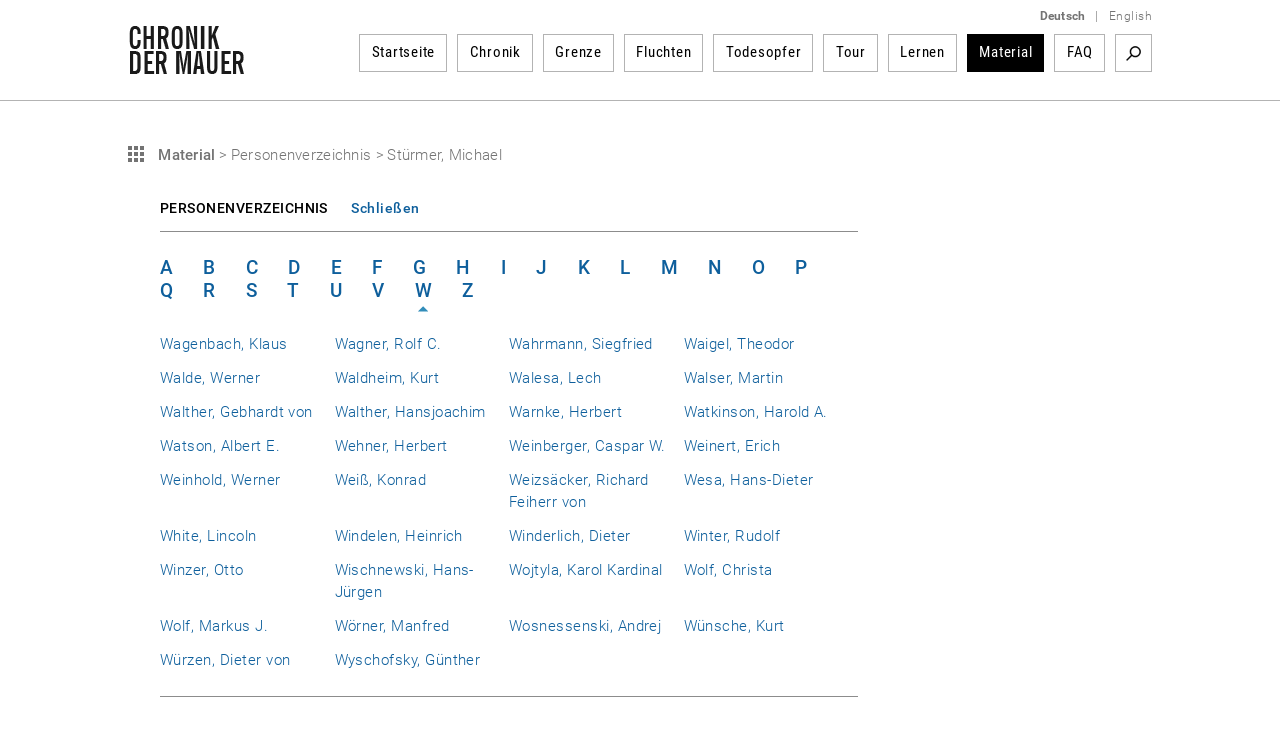

--- FILE ---
content_type: text/css
request_url: https://www.chronik-der-mauer.de/sites/default/files/css/css_Ez4k1BF_sseh3wN7pOUtr8WE85DZR8uVtpbL8acgF98.css?A4ABC
body_size: 52767
content:
.twentytwenty-horizontal .twentytwenty-handle:before,.twentytwenty-horizontal .twentytwenty-handle:after,.twentytwenty-vertical .twentytwenty-handle:before,.twentytwenty-vertical .twentytwenty-handle:after{content:" ";display:block;background:white;position:absolute;z-index:30;-webkit-box-shadow:0px 0px 12px rgba(51,51,51,0.5);-moz-box-shadow:0px 0px 12px rgba(51,51,51,0.5);box-shadow:0px 0px 12px rgba(51,51,51,0.5);}.twentytwenty-horizontal .twentytwenty-handle:before,.twentytwenty-horizontal .twentytwenty-handle:after{width:3px;height:9999px;left:50%;margin-left:-1.5px;}.twentytwenty-vertical .twentytwenty-handle:before,.twentytwenty-vertical .twentytwenty-handle:after{width:9999px;height:3px;top:50%;margin-top:-1.5px;}.twentytwenty-before-label,.twentytwenty-after-label,.twentytwenty-overlay{position:absolute;top:0;width:100%;height:100%;}.twentytwenty-before-label,.twentytwenty-after-label,.twentytwenty-overlay{-webkit-transition-duration:0.5s;-moz-transition-duration:0.5s;transition-duration:0.5s;}.twentytwenty-before-label,.twentytwenty-after-label{-webkit-transition-property:opacity;-moz-transition-property:opacity;transition-property:opacity;}.twentytwenty-before-label:before,.twentytwenty-after-label:before{color:white;font-size:13px;letter-spacing:0.1em;}.twentytwenty-before-label:before,.twentytwenty-after-label:before{position:absolute;background:rgba(255,255,255,0.2);line-height:38px;padding:0 20px;-webkit-border-radius:2px;-moz-border-radius:2px;border-radius:2px;}.twentytwenty-horizontal .twentytwenty-before-label:before,.twentytwenty-horizontal .twentytwenty-after-label:before{top:50%;margin-top:-19px;}.twentytwenty-vertical .twentytwenty-before-label:before,.twentytwenty-vertical .twentytwenty-after-label:before{left:50%;margin-left:-45px;text-align:center;width:90px;}.twentytwenty-left-arrow,.twentytwenty-right-arrow,.twentytwenty-up-arrow,.twentytwenty-down-arrow{width:0;height:0;border:6px inset transparent;position:absolute;}.twentytwenty-left-arrow,.twentytwenty-right-arrow{top:50%;margin-top:-6px;}.twentytwenty-up-arrow,.twentytwenty-down-arrow{left:50%;margin-left:-6px;}.twentytwenty-container{-webkit-box-sizing:content-box;-moz-box-sizing:content-box;box-sizing:content-box;z-index:0;overflow:hidden;position:relative;-webkit-user-select:none;-moz-user-select:none;}.twentytwenty-container img{max-width:100%;position:absolute;top:0;display:block;}.twentytwenty-container.active .twentytwenty-overlay,.twentytwenty-container.active :hover.twentytwenty-overlay{background:rgba(0,0,0,0);}.twentytwenty-container.active .twentytwenty-overlay .twentytwenty-before-label,.twentytwenty-container.active .twentytwenty-overlay .twentytwenty-after-label,.twentytwenty-container.active :hover.twentytwenty-overlay .twentytwenty-before-label,.twentytwenty-container.active :hover.twentytwenty-overlay .twentytwenty-after-label{opacity:0;}.twentytwenty-container *{-webkit-box-sizing:content-box;-moz-box-sizing:content-box;box-sizing:content-box;}.twentytwenty-before-label{opacity:0;}.twentytwenty-before-label:before{content:"Before";}.twentytwenty-after-label{opacity:0;}.twentytwenty-after-label:before{content:"After";}.twentytwenty-horizontal .twentytwenty-before-label:before{left:10px;}.twentytwenty-horizontal .twentytwenty-after-label:before{right:10px;}.twentytwenty-vertical .twentytwenty-before-label:before{top:10px;}.twentytwenty-vertical .twentytwenty-after-label:before{bottom:10px;}.twentytwenty-overlay{-webkit-transition-property:background;-moz-transition-property:background;transition-property:background;background:rgba(0,0,0,0);z-index:25;}.twentytwenty-overlay:hover{background:rgba(0,0,0,0.5);}.twentytwenty-overlay:hover .twentytwenty-after-label{opacity:1;}.twentytwenty-overlay:hover .twentytwenty-before-label{opacity:1;}.twentytwenty-before{z-index:20;}.twentytwenty-after{z-index:10;}.twentytwenty-handle{height:38px;width:38px;position:absolute;left:50%;top:50%;margin-left:-22px;margin-top:-22px;border:3px solid white;-webkit-border-radius:1000px;-moz-border-radius:1000px;border-radius:1000px;-webkit-box-shadow:0px 0px 12px rgba(51,51,51,0.5);-moz-box-shadow:0px 0px 12px rgba(51,51,51,0.5);box-shadow:0px 0px 12px rgba(51,51,51,0.5);z-index:40;cursor:pointer;}.twentytwenty-horizontal .twentytwenty-handle:before{bottom:50%;margin-bottom:22px;-webkit-box-shadow:0 3px 0 white,0px 0px 12px rgba(51,51,51,0.5);-moz-box-shadow:0 3px 0 white,0px 0px 12px rgba(51,51,51,0.5);box-shadow:0 3px 0 white,0px 0px 12px rgba(51,51,51,0.5);}.twentytwenty-horizontal .twentytwenty-handle:after{top:50%;margin-top:22px;-webkit-box-shadow:0 -3px 0 white,0px 0px 12px rgba(51,51,51,0.5);-moz-box-shadow:0 -3px 0 white,0px 0px 12px rgba(51,51,51,0.5);box-shadow:0 -3px 0 white,0px 0px 12px rgba(51,51,51,0.5);}.twentytwenty-vertical .twentytwenty-handle:before{left:50%;margin-left:22px;-webkit-box-shadow:3px 0 0 white,0px 0px 12px rgba(51,51,51,0.5);-moz-box-shadow:3px 0 0 white,0px 0px 12px rgba(51,51,51,0.5);box-shadow:3px 0 0 white,0px 0px 12px rgba(51,51,51,0.5);}.twentytwenty-vertical .twentytwenty-handle:after{right:50%;margin-right:22px;-webkit-box-shadow:-3px 0 0 white,0px 0px 12px rgba(51,51,51,0.5);-moz-box-shadow:-3px 0 0 white,0px 0px 12px rgba(51,51,51,0.5);box-shadow:-3px 0 0 white,0px 0px 12px rgba(51,51,51,0.5);}.twentytwenty-left-arrow{border-right:6px solid white;left:50%;margin-left:-17px;}.twentytwenty-right-arrow{border-left:6px solid white;right:50%;margin-right:-17px;}.twentytwenty-up-arrow{border-bottom:6px solid white;top:50%;margin-top:-17px;}.twentytwenty-down-arrow{border-top:6px solid white;bottom:50%;margin-bottom:-17px;}
.ui-helper-hidden{display:none}.ui-helper-hidden-accessible{border:0;clip:rect(0 0 0 0);height:1px;margin:-1px;overflow:hidden;padding:0;position:absolute;width:1px}.ui-helper-reset{margin:0;padding:0;border:0;outline:0;line-height:1.3;text-decoration:none;font-size:100%;list-style:none}.ui-helper-clearfix:before,.ui-helper-clearfix:after{content:"";display:table;border-collapse:collapse}.ui-helper-clearfix:after{clear:both}.ui-helper-zfix{width:100%;height:100%;top:0;left:0;position:absolute;opacity:0;filter:Alpha(Opacity=0)}.ui-front{z-index:100}.ui-state-disabled{cursor:default!important;pointer-events:none}.ui-icon{display:inline-block;vertical-align:middle;margin-top:-.25em;position:relative;text-indent:-99999px;overflow:hidden;background-repeat:no-repeat}.ui-widget-icon-block{left:50%;margin-left:-8px;display:block}.ui-widget-overlay{position:fixed;top:0;left:0;width:100%;height:100%}.ui-accordion .ui-accordion-header{display:block;cursor:pointer;position:relative;margin:2px 0 0 0;padding:.5em .5em .5em .7em;font-size:100%}.ui-accordion .ui-accordion-content{padding:1em 2.2em;border-top:0;overflow:auto}.ui-autocomplete{position:absolute;top:0;left:0;cursor:default}.ui-menu{list-style:none;padding:0;margin:0;display:block;outline:0}.ui-menu .ui-menu{position:absolute}.ui-menu .ui-menu-item{margin:0;cursor:pointer;list-style-image:url("[data-uri]")}.ui-menu .ui-menu-item-wrapper{position:relative;padding:3px 1em 3px .4em}.ui-menu .ui-menu-divider{margin:5px 0;height:0;font-size:0;line-height:0;border-width:1px 0 0 0}.ui-menu .ui-state-focus,.ui-menu .ui-state-active{margin:-1px}.ui-menu-icons{position:relative}.ui-menu-icons .ui-menu-item-wrapper{padding-left:2em}.ui-menu .ui-icon{position:absolute;top:0;bottom:0;left:.2em;margin:auto 0}.ui-menu .ui-menu-icon{left:auto;right:0}.ui-button{padding:.4em 1em;display:inline-block;position:relative;line-height:normal;margin-right:.1em;cursor:pointer;vertical-align:middle;text-align:center;-webkit-user-select:none;-moz-user-select:none;-ms-user-select:none;user-select:none;overflow:visible}.ui-button,.ui-button:link,.ui-button:visited,.ui-button:hover,.ui-button:active{text-decoration:none}.ui-button-icon-only{width:2em;box-sizing:border-box;text-indent:-9999px;white-space:nowrap}input.ui-button.ui-button-icon-only{text-indent:0}.ui-button-icon-only .ui-icon{position:absolute;top:50%;left:50%;margin-top:-8px;margin-left:-8px}.ui-button.ui-icon-notext .ui-icon{padding:0;width:2.1em;height:2.1em;text-indent:-9999px;white-space:nowrap}input.ui-button.ui-icon-notext .ui-icon{width:auto;height:auto;text-indent:0;white-space:normal;padding:.4em 1em}input.ui-button::-moz-focus-inner,button.ui-button::-moz-focus-inner{border:0;padding:0}.ui-controlgroup{vertical-align:middle;display:inline-block}.ui-controlgroup > .ui-controlgroup-item{float:left;margin-left:0;margin-right:0}.ui-controlgroup > .ui-controlgroup-item:focus,.ui-controlgroup > .ui-controlgroup-item.ui-visual-focus{z-index:9999}.ui-controlgroup-vertical > .ui-controlgroup-item{display:block;float:none;width:100%;margin-top:0;margin-bottom:0;text-align:left}.ui-controlgroup-vertical .ui-controlgroup-item{box-sizing:border-box}.ui-controlgroup .ui-controlgroup-label{padding:.4em 1em}.ui-controlgroup .ui-controlgroup-label span{font-size:80%}.ui-controlgroup-horizontal .ui-controlgroup-label + .ui-controlgroup-item{border-left:none}.ui-controlgroup-vertical .ui-controlgroup-label + .ui-controlgroup-item{border-top:none}.ui-controlgroup-horizontal .ui-controlgroup-label.ui-widget-content{border-right:none}.ui-controlgroup-vertical .ui-controlgroup-label.ui-widget-content{border-bottom:none}.ui-controlgroup-vertical .ui-spinner-input{width:75%;width:calc(100% - 2.4em)}.ui-controlgroup-vertical .ui-spinner .ui-spinner-up{border-top-style:solid}.ui-checkboxradio-label .ui-icon-background{box-shadow:inset 1px 1px 1px #ccc;border-radius:.12em;border:none}.ui-checkboxradio-radio-label .ui-icon-background{width:16px;height:16px;border-radius:1em;overflow:visible;border:none}.ui-checkboxradio-radio-label.ui-checkboxradio-checked .ui-icon,.ui-checkboxradio-radio-label.ui-checkboxradio-checked:hover .ui-icon{background-image:none;width:8px;height:8px;border-width:4px;border-style:solid}.ui-checkboxradio-disabled{pointer-events:none}.ui-datepicker{width:17em;padding:.2em .2em 0;display:none}.ui-datepicker .ui-datepicker-header{position:relative;padding:.2em 0}.ui-datepicker .ui-datepicker-prev,.ui-datepicker .ui-datepicker-next{position:absolute;top:2px;width:1.8em;height:1.8em}.ui-datepicker .ui-datepicker-prev-hover,.ui-datepicker .ui-datepicker-next-hover{top:1px}.ui-datepicker .ui-datepicker-prev{left:2px}.ui-datepicker .ui-datepicker-next{right:2px}.ui-datepicker .ui-datepicker-prev-hover{left:1px}.ui-datepicker .ui-datepicker-next-hover{right:1px}.ui-datepicker .ui-datepicker-prev span,.ui-datepicker .ui-datepicker-next span{display:block;position:absolute;left:50%;margin-left:-8px;top:50%;margin-top:-8px}.ui-datepicker .ui-datepicker-title{margin:0 2.3em;line-height:1.8em;text-align:center}.ui-datepicker .ui-datepicker-title select{font-size:1em;margin:1px 0}.ui-datepicker select.ui-datepicker-month,.ui-datepicker select.ui-datepicker-year{width:45%}.ui-datepicker table{width:100%;font-size:.9em;border-collapse:collapse;margin:0 0 .4em}.ui-datepicker th{padding:.7em .3em;text-align:center;font-weight:bold;border:0}.ui-datepicker td{border:0;padding:1px}.ui-datepicker td span,.ui-datepicker td a{display:block;padding:.2em;text-align:right;text-decoration:none}.ui-datepicker .ui-datepicker-buttonpane{background-image:none;margin:.7em 0 0 0;padding:0 .2em;border-left:0;border-right:0;border-bottom:0}.ui-datepicker .ui-datepicker-buttonpane button{float:right;margin:.5em .2em .4em;cursor:pointer;padding:.2em .6em .3em .6em;width:auto;overflow:visible}.ui-datepicker .ui-datepicker-buttonpane button.ui-datepicker-current{float:left}.ui-datepicker.ui-datepicker-multi{width:auto}.ui-datepicker-multi .ui-datepicker-group{float:left}.ui-datepicker-multi .ui-datepicker-group table{width:95%;margin:0 auto .4em}.ui-datepicker-multi-2 .ui-datepicker-group{width:50%}.ui-datepicker-multi-3 .ui-datepicker-group{width:33.3%}.ui-datepicker-multi-4 .ui-datepicker-group{width:25%}.ui-datepicker-multi .ui-datepicker-group-last .ui-datepicker-header,.ui-datepicker-multi .ui-datepicker-group-middle .ui-datepicker-header{border-left-width:0}.ui-datepicker-multi .ui-datepicker-buttonpane{clear:left}.ui-datepicker-row-break{clear:both;width:100%;font-size:0}.ui-datepicker-rtl{direction:rtl}.ui-datepicker-rtl .ui-datepicker-prev{right:2px;left:auto}.ui-datepicker-rtl .ui-datepicker-next{left:2px;right:auto}.ui-datepicker-rtl .ui-datepicker-prev:hover{right:1px;left:auto}.ui-datepicker-rtl .ui-datepicker-next:hover{left:1px;right:auto}.ui-datepicker-rtl .ui-datepicker-buttonpane{clear:right}.ui-datepicker-rtl .ui-datepicker-buttonpane button{float:left}.ui-datepicker-rtl .ui-datepicker-buttonpane button.ui-datepicker-current,.ui-datepicker-rtl .ui-datepicker-group{float:right}.ui-datepicker-rtl .ui-datepicker-group-last .ui-datepicker-header,.ui-datepicker-rtl .ui-datepicker-group-middle .ui-datepicker-header{border-right-width:0;border-left-width:1px}.ui-datepicker .ui-icon{display:block;text-indent:-99999px;overflow:hidden;background-repeat:no-repeat;left:.5em;top:.3em}.ui-dialog{position:absolute;top:0;left:0;padding:.2em;outline:0}.ui-dialog .ui-dialog-titlebar{padding:.4em 1em;position:relative}.ui-dialog .ui-dialog-title{float:left;margin:.1em 0;white-space:nowrap;width:90%;overflow:hidden;text-overflow:ellipsis}.ui-dialog .ui-dialog-titlebar-close{position:absolute;right:.3em;top:50%;width:20px;margin:-10px 0 0 0;padding:1px;height:20px}.ui-dialog .ui-dialog-content{position:relative;border:0;padding:.5em 1em;background:none;overflow:auto}.ui-dialog .ui-dialog-buttonpane{text-align:left;border-width:1px 0 0 0;background-image:none;margin-top:.5em;padding:.3em 1em .5em .4em}.ui-dialog .ui-dialog-buttonpane .ui-dialog-buttonset{float:right}.ui-dialog .ui-dialog-buttonpane button{margin:.5em .4em .5em 0;cursor:pointer}.ui-dialog .ui-resizable-n{height:2px;top:0}.ui-dialog .ui-resizable-e{width:2px;right:0}.ui-dialog .ui-resizable-s{height:2px;bottom:0}.ui-dialog .ui-resizable-w{width:2px;left:0}.ui-dialog .ui-resizable-se,.ui-dialog .ui-resizable-sw,.ui-dialog .ui-resizable-ne,.ui-dialog .ui-resizable-nw{width:7px;height:7px}.ui-dialog .ui-resizable-se{right:0;bottom:0}.ui-dialog .ui-resizable-sw{left:0;bottom:0}.ui-dialog .ui-resizable-ne{right:0;top:0}.ui-dialog .ui-resizable-nw{left:0;top:0}.ui-draggable .ui-dialog-titlebar{cursor:move}.ui-draggable-handle{-ms-touch-action:none;touch-action:none}.ui-resizable{position:relative}.ui-resizable-handle{position:absolute;font-size:0.1px;display:block;-ms-touch-action:none;touch-action:none}.ui-resizable-disabled .ui-resizable-handle,.ui-resizable-autohide .ui-resizable-handle{display:none}.ui-resizable-n{cursor:n-resize;height:7px;width:100%;top:-5px;left:0}.ui-resizable-s{cursor:s-resize;height:7px;width:100%;bottom:-5px;left:0}.ui-resizable-e{cursor:e-resize;width:7px;right:-5px;top:0;height:100%}.ui-resizable-w{cursor:w-resize;width:7px;left:-5px;top:0;height:100%}.ui-resizable-se{cursor:se-resize;width:12px;height:12px;right:1px;bottom:1px}.ui-resizable-sw{cursor:sw-resize;width:9px;height:9px;left:-5px;bottom:-5px}.ui-resizable-nw{cursor:nw-resize;width:9px;height:9px;left:-5px;top:-5px}.ui-resizable-ne{cursor:ne-resize;width:9px;height:9px;right:-5px;top:-5px}.ui-progressbar{height:2em;text-align:left;overflow:hidden}.ui-progressbar .ui-progressbar-value{margin:-1px;height:100%}.ui-progressbar .ui-progressbar-overlay{background:url("[data-uri]");height:100%;filter:alpha(opacity=25);opacity:0.25}.ui-progressbar-indeterminate .ui-progressbar-value{background-image:none}.ui-selectable{-ms-touch-action:none;touch-action:none}.ui-selectable-helper{position:absolute;z-index:100;border:1px dotted black}.ui-selectmenu-menu{padding:0;margin:0;position:absolute;top:0;left:0;display:none}.ui-selectmenu-menu .ui-menu{overflow:auto;overflow-x:hidden;padding-bottom:1px}.ui-selectmenu-menu .ui-menu .ui-selectmenu-optgroup{font-size:1em;font-weight:bold;line-height:1.5;padding:2px 0.4em;margin:0.5em 0 0 0;height:auto;border:0}.ui-selectmenu-open{display:block}.ui-selectmenu-text{display:block;margin-right:20px;overflow:hidden;text-overflow:ellipsis}.ui-selectmenu-button.ui-button{text-align:left;white-space:nowrap;width:14em}.ui-selectmenu-icon.ui-icon{float:right;margin-top:0}.ui-slider{position:relative;text-align:left}.ui-slider .ui-slider-handle{position:absolute;z-index:2;width:1.2em;height:1.2em;cursor:default;-ms-touch-action:none;touch-action:none}.ui-slider .ui-slider-range{position:absolute;z-index:1;font-size:.7em;display:block;border:0;background-position:0 0}.ui-slider.ui-state-disabled .ui-slider-handle,.ui-slider.ui-state-disabled .ui-slider-range{filter:inherit}.ui-slider-horizontal{height:.8em}.ui-slider-horizontal .ui-slider-handle{top:-.3em;margin-left:-.6em}.ui-slider-horizontal .ui-slider-range{top:0;height:100%}.ui-slider-horizontal .ui-slider-range-min{left:0}.ui-slider-horizontal .ui-slider-range-max{right:0}.ui-slider-vertical{width:.8em;height:100px}.ui-slider-vertical .ui-slider-handle{left:-.3em;margin-left:0;margin-bottom:-.6em}.ui-slider-vertical .ui-slider-range{left:0;width:100%}.ui-slider-vertical .ui-slider-range-min{bottom:0}.ui-slider-vertical .ui-slider-range-max{top:0}.ui-sortable-handle{-ms-touch-action:none;touch-action:none}.ui-spinner{position:relative;display:inline-block;overflow:hidden;padding:0;vertical-align:middle}.ui-spinner-input{border:none;background:none;color:inherit;padding:.222em 0;margin:.2em 0;vertical-align:middle;margin-left:.4em;margin-right:2em}.ui-spinner-button{width:1.6em;height:50%;font-size:.5em;padding:0;margin:0;text-align:center;position:absolute;cursor:default;display:block;overflow:hidden;right:0}.ui-spinner a.ui-spinner-button{border-top-style:none;border-bottom-style:none;border-right-style:none}.ui-spinner-up{top:0}.ui-spinner-down{bottom:0}.ui-tabs{position:relative;padding:.2em}.ui-tabs .ui-tabs-nav{margin:0;padding:.2em .2em 0}.ui-tabs .ui-tabs-nav li{list-style:none;float:left;position:relative;top:0;margin:1px .2em 0 0;border-bottom-width:0;padding:0;white-space:nowrap}.ui-tabs .ui-tabs-nav .ui-tabs-anchor{float:left;padding:.5em 1em;text-decoration:none}.ui-tabs .ui-tabs-nav li.ui-tabs-active{margin-bottom:-1px;padding-bottom:1px}.ui-tabs .ui-tabs-nav li.ui-tabs-active .ui-tabs-anchor,.ui-tabs .ui-tabs-nav li.ui-state-disabled .ui-tabs-anchor,.ui-tabs .ui-tabs-nav li.ui-tabs-loading .ui-tabs-anchor{cursor:text}.ui-tabs-collapsible .ui-tabs-nav li.ui-tabs-active .ui-tabs-anchor{cursor:pointer}.ui-tabs .ui-tabs-panel{display:block;border-width:0;padding:1em 1.4em;background:none}.ui-tooltip{padding:8px;position:absolute;z-index:9999;max-width:300px}body .ui-tooltip{border-width:2px}.ui-widget{font-family:Arial,Helvetica,sans-serif;font-size:1em}.ui-widget .ui-widget{font-size:1em}.ui-widget input,.ui-widget select,.ui-widget textarea,.ui-widget button{font-family:Arial,Helvetica,sans-serif;font-size:1em}.ui-widget.ui-widget-content{border:1px solid #c5c5c5}.ui-widget-content{border:1px solid #ddd;background:#fff;color:#333}.ui-widget-content a{color:#333}.ui-widget-header{border:1px solid #ddd;background:#e9e9e9;color:#333;font-weight:bold}.ui-widget-header a{color:#333}.ui-state-default,.ui-widget-content .ui-state-default,.ui-widget-header .ui-state-default,.ui-button,html .ui-button.ui-state-disabled:hover,html .ui-button.ui-state-disabled:active{border:1px solid #c5c5c5;background:#f6f6f6;font-weight:normal;color:#454545}.ui-state-default a,.ui-state-default a:link,.ui-state-default a:visited,a.ui-button,a:link.ui-button,a:visited.ui-button,.ui-button{color:#454545;text-decoration:none}.ui-state-hover,.ui-widget-content .ui-state-hover,.ui-widget-header .ui-state-hover,.ui-state-focus,.ui-widget-content .ui-state-focus,.ui-widget-header .ui-state-focus,.ui-button:hover,.ui-button:focus{border:1px solid #ccc;background:#ededed;font-weight:normal;color:#2b2b2b}.ui-state-hover a,.ui-state-hover a:hover,.ui-state-hover a:link,.ui-state-hover a:visited,.ui-state-focus a,.ui-state-focus a:hover,.ui-state-focus a:link,.ui-state-focus a:visited,a.ui-button:hover,a.ui-button:focus{color:#2b2b2b;text-decoration:none}.ui-visual-focus{box-shadow:0 0 3px 1px rgb(94,158,214)}.ui-state-active,.ui-widget-content .ui-state-active,.ui-widget-header .ui-state-active,a.ui-button:active,.ui-button:active,.ui-button.ui-state-active:hover{border:1px solid #003eff;background:#007fff;font-weight:normal;color:#fff}.ui-icon-background,.ui-state-active .ui-icon-background{border:#003eff;background-color:#fff}.ui-state-active a,.ui-state-active a:link,.ui-state-active a:visited{color:#fff;text-decoration:none}.ui-state-highlight,.ui-widget-content .ui-state-highlight,.ui-widget-header .ui-state-highlight{border:1px solid #dad55e;background:#fffa90;color:#777620}.ui-state-checked{border:1px solid #dad55e;background:#fffa90}.ui-state-highlight a,.ui-widget-content .ui-state-highlight a,.ui-widget-header .ui-state-highlight a{color:#777620}.ui-state-error,.ui-widget-content .ui-state-error,.ui-widget-header .ui-state-error{border:1px solid #f1a899;background:#fddfdf;color:#5f3f3f}.ui-state-error a,.ui-widget-content .ui-state-error a,.ui-widget-header .ui-state-error a{color:#5f3f3f}.ui-state-error-text,.ui-widget-content .ui-state-error-text,.ui-widget-header .ui-state-error-text{color:#5f3f3f}.ui-priority-primary,.ui-widget-content .ui-priority-primary,.ui-widget-header .ui-priority-primary{font-weight:bold}.ui-priority-secondary,.ui-widget-content .ui-priority-secondary,.ui-widget-header .ui-priority-secondary{opacity:.7;filter:Alpha(Opacity=70);font-weight:normal}.ui-state-disabled,.ui-widget-content .ui-state-disabled,.ui-widget-header .ui-state-disabled{opacity:.35;filter:Alpha(Opacity=35);background-image:none}.ui-state-disabled .ui-icon{filter:Alpha(Opacity=35)}.ui-icon{width:16px;height:16px}.ui-icon,.ui-widget-content .ui-icon{background-image:url(/sites/all/themes/bpb/css/images/ui-icons_444444_256x240.png)}.ui-widget-header .ui-icon{background-image:url(/sites/all/themes/bpb/css/images/ui-icons_444444_256x240.png)}.ui-state-hover .ui-icon,.ui-state-focus .ui-icon,.ui-button:hover .ui-icon,.ui-button:focus .ui-icon{background-image:url(/sites/all/themes/bpb/css/images/ui-icons_555555_256x240.png)}.ui-state-active .ui-icon,.ui-button:active .ui-icon{background-image:url(/sites/all/themes/bpb/css/images/ui-icons_ffffff_256x240.png)}.ui-state-highlight .ui-icon,.ui-button .ui-state-highlight.ui-icon{background-image:url(/sites/all/themes/bpb/css/images/ui-icons_777620_256x240.png)}.ui-state-error .ui-icon,.ui-state-error-text .ui-icon{background-image:url(/sites/all/themes/bpb/css/images/ui-icons_cc0000_256x240.png)}.ui-button .ui-icon{background-image:url(/sites/all/themes/bpb/css/images/ui-icons_777777_256x240.png)}.ui-icon-blank{background-position:16px 16px}.ui-icon-caret-1-n{background-position:0 0}.ui-icon-caret-1-ne{background-position:-16px 0}.ui-icon-caret-1-e{background-position:-32px 0}.ui-icon-caret-1-se{background-position:-48px 0}.ui-icon-caret-1-s{background-position:-65px 0}.ui-icon-caret-1-sw{background-position:-80px 0}.ui-icon-caret-1-w{background-position:-96px 0}.ui-icon-caret-1-nw{background-position:-112px 0}.ui-icon-caret-2-n-s{background-position:-128px 0}.ui-icon-caret-2-e-w{background-position:-144px 0}.ui-icon-triangle-1-n{background-position:0 -16px}.ui-icon-triangle-1-ne{background-position:-16px -16px}.ui-icon-triangle-1-e{background-position:-32px -16px}.ui-icon-triangle-1-se{background-position:-48px -16px}.ui-icon-triangle-1-s{background-position:-65px -16px}.ui-icon-triangle-1-sw{background-position:-80px -16px}.ui-icon-triangle-1-w{background-position:-96px -16px}.ui-icon-triangle-1-nw{background-position:-112px -16px}.ui-icon-triangle-2-n-s{background-position:-128px -16px}.ui-icon-triangle-2-e-w{background-position:-144px -16px}.ui-icon-arrow-1-n{background-position:0 -32px}.ui-icon-arrow-1-ne{background-position:-16px -32px}.ui-icon-arrow-1-e{background-position:-32px -32px}.ui-icon-arrow-1-se{background-position:-48px -32px}.ui-icon-arrow-1-s{background-position:-65px -32px}.ui-icon-arrow-1-sw{background-position:-80px -32px}.ui-icon-arrow-1-w{background-position:-96px -32px}.ui-icon-arrow-1-nw{background-position:-112px -32px}.ui-icon-arrow-2-n-s{background-position:-128px -32px}.ui-icon-arrow-2-ne-sw{background-position:-144px -32px}.ui-icon-arrow-2-e-w{background-position:-160px -32px}.ui-icon-arrow-2-se-nw{background-position:-176px -32px}.ui-icon-arrowstop-1-n{background-position:-192px -32px}.ui-icon-arrowstop-1-e{background-position:-208px -32px}.ui-icon-arrowstop-1-s{background-position:-224px -32px}.ui-icon-arrowstop-1-w{background-position:-240px -32px}.ui-icon-arrowthick-1-n{background-position:1px -48px}.ui-icon-arrowthick-1-ne{background-position:-16px -48px}.ui-icon-arrowthick-1-e{background-position:-32px -48px}.ui-icon-arrowthick-1-se{background-position:-48px -48px}.ui-icon-arrowthick-1-s{background-position:-64px -48px}.ui-icon-arrowthick-1-sw{background-position:-80px -48px}.ui-icon-arrowthick-1-w{background-position:-96px -48px}.ui-icon-arrowthick-1-nw{background-position:-112px -48px}.ui-icon-arrowthick-2-n-s{background-position:-128px -48px}.ui-icon-arrowthick-2-ne-sw{background-position:-144px -48px}.ui-icon-arrowthick-2-e-w{background-position:-160px -48px}.ui-icon-arrowthick-2-se-nw{background-position:-176px -48px}.ui-icon-arrowthickstop-1-n{background-position:-192px -48px}.ui-icon-arrowthickstop-1-e{background-position:-208px -48px}.ui-icon-arrowthickstop-1-s{background-position:-224px -48px}.ui-icon-arrowthickstop-1-w{background-position:-240px -48px}.ui-icon-arrowreturnthick-1-w{background-position:0 -64px}.ui-icon-arrowreturnthick-1-n{background-position:-16px -64px}.ui-icon-arrowreturnthick-1-e{background-position:-32px -64px}.ui-icon-arrowreturnthick-1-s{background-position:-48px -64px}.ui-icon-arrowreturn-1-w{background-position:-64px -64px}.ui-icon-arrowreturn-1-n{background-position:-80px -64px}.ui-icon-arrowreturn-1-e{background-position:-96px -64px}.ui-icon-arrowreturn-1-s{background-position:-112px -64px}.ui-icon-arrowrefresh-1-w{background-position:-128px -64px}.ui-icon-arrowrefresh-1-n{background-position:-144px -64px}.ui-icon-arrowrefresh-1-e{background-position:-160px -64px}.ui-icon-arrowrefresh-1-s{background-position:-176px -64px}.ui-icon-arrow-4{background-position:0 -80px}.ui-icon-arrow-4-diag{background-position:-16px -80px}.ui-icon-extlink{background-position:-32px -80px}.ui-icon-newwin{background-position:-48px -80px}.ui-icon-refresh{background-position:-64px -80px}.ui-icon-shuffle{background-position:-80px -80px}.ui-icon-transfer-e-w{background-position:-96px -80px}.ui-icon-transferthick-e-w{background-position:-112px -80px}.ui-icon-folder-collapsed{background-position:0 -96px}.ui-icon-folder-open{background-position:-16px -96px}.ui-icon-document{background-position:-32px -96px}.ui-icon-document-b{background-position:-48px -96px}.ui-icon-note{background-position:-64px -96px}.ui-icon-mail-closed{background-position:-80px -96px}.ui-icon-mail-open{background-position:-96px -96px}.ui-icon-suitcase{background-position:-112px -96px}.ui-icon-comment{background-position:-128px -96px}.ui-icon-person{background-position:-144px -96px}.ui-icon-print{background-position:-160px -96px}.ui-icon-trash{background-position:-176px -96px}.ui-icon-locked{background-position:-192px -96px}.ui-icon-unlocked{background-position:-208px -96px}.ui-icon-bookmark{background-position:-224px -96px}.ui-icon-tag{background-position:-240px -96px}.ui-icon-home{background-position:0 -112px}.ui-icon-flag{background-position:-16px -112px}.ui-icon-calendar{background-position:-32px -112px}.ui-icon-cart{background-position:-48px -112px}.ui-icon-pencil{background-position:-64px -112px}.ui-icon-clock{background-position:-80px -112px}.ui-icon-disk{background-position:-96px -112px}.ui-icon-calculator{background-position:-112px -112px}.ui-icon-zoomin{background-position:-128px -112px}.ui-icon-zoomout{background-position:-144px -112px}.ui-icon-search{background-position:-160px -112px}.ui-icon-wrench{background-position:-176px -112px}.ui-icon-gear{background-position:-192px -112px}.ui-icon-heart{background-position:-208px -112px}.ui-icon-star{background-position:-224px -112px}.ui-icon-link{background-position:-240px -112px}.ui-icon-cancel{background-position:0 -128px}.ui-icon-plus{background-position:-16px -128px}.ui-icon-plusthick{background-position:-32px -128px}.ui-icon-minus{background-position:-48px -128px}.ui-icon-minusthick{background-position:-64px -128px}.ui-icon-close{background-position:-80px -128px}.ui-icon-closethick{background-position:-96px -128px}.ui-icon-key{background-position:-112px -128px}.ui-icon-lightbulb{background-position:-128px -128px}.ui-icon-scissors{background-position:-144px -128px}.ui-icon-clipboard{background-position:-160px -128px}.ui-icon-copy{background-position:-176px -128px}.ui-icon-contact{background-position:-192px -128px}.ui-icon-image{background-position:-208px -128px}.ui-icon-video{background-position:-224px -128px}.ui-icon-script{background-position:-240px -128px}.ui-icon-alert{background-position:0 -144px}.ui-icon-info{background-position:-16px -144px}.ui-icon-notice{background-position:-32px -144px}.ui-icon-help{background-position:-48px -144px}.ui-icon-check{background-position:-64px -144px}.ui-icon-bullet{background-position:-80px -144px}.ui-icon-radio-on{background-position:-96px -144px}.ui-icon-radio-off{background-position:-112px -144px}.ui-icon-pin-w{background-position:-128px -144px}.ui-icon-pin-s{background-position:-144px -144px}.ui-icon-play{background-position:0 -160px}.ui-icon-pause{background-position:-16px -160px}.ui-icon-seek-next{background-position:-32px -160px}.ui-icon-seek-prev{background-position:-48px -160px}.ui-icon-seek-end{background-position:-64px -160px}.ui-icon-seek-start{background-position:-80px -160px}.ui-icon-seek-first{background-position:-80px -160px}.ui-icon-stop{background-position:-96px -160px}.ui-icon-eject{background-position:-112px -160px}.ui-icon-volume-off{background-position:-128px -160px}.ui-icon-volume-on{background-position:-144px -160px}.ui-icon-power{background-position:0 -176px}.ui-icon-signal-diag{background-position:-16px -176px}.ui-icon-signal{background-position:-32px -176px}.ui-icon-battery-0{background-position:-48px -176px}.ui-icon-battery-1{background-position:-64px -176px}.ui-icon-battery-2{background-position:-80px -176px}.ui-icon-battery-3{background-position:-96px -176px}.ui-icon-circle-plus{background-position:0 -192px}.ui-icon-circle-minus{background-position:-16px -192px}.ui-icon-circle-close{background-position:-32px -192px}.ui-icon-circle-triangle-e{background-position:-48px -192px}.ui-icon-circle-triangle-s{background-position:-64px -192px}.ui-icon-circle-triangle-w{background-position:-80px -192px}.ui-icon-circle-triangle-n{background-position:-96px -192px}.ui-icon-circle-arrow-e{background-position:-112px -192px}.ui-icon-circle-arrow-s{background-position:-128px -192px}.ui-icon-circle-arrow-w{background-position:-144px -192px}.ui-icon-circle-arrow-n{background-position:-160px -192px}.ui-icon-circle-zoomin{background-position:-176px -192px}.ui-icon-circle-zoomout{background-position:-192px -192px}.ui-icon-circle-check{background-position:-208px -192px}.ui-icon-circlesmall-plus{background-position:0 -208px}.ui-icon-circlesmall-minus{background-position:-16px -208px}.ui-icon-circlesmall-close{background-position:-32px -208px}.ui-icon-squaresmall-plus{background-position:-48px -208px}.ui-icon-squaresmall-minus{background-position:-64px -208px}.ui-icon-squaresmall-close{background-position:-80px -208px}.ui-icon-grip-dotted-vertical{background-position:0 -224px}.ui-icon-grip-dotted-horizontal{background-position:-16px -224px}.ui-icon-grip-solid-vertical{background-position:-32px -224px}.ui-icon-grip-solid-horizontal{background-position:-48px -224px}.ui-icon-gripsmall-diagonal-se{background-position:-64px -224px}.ui-icon-grip-diagonal-se{background-position:-80px -224px}.ui-corner-all,.ui-corner-top,.ui-corner-left,.ui-corner-tl{border-top-left-radius:3px}.ui-corner-all,.ui-corner-top,.ui-corner-right,.ui-corner-tr{border-top-right-radius:3px}.ui-corner-all,.ui-corner-bottom,.ui-corner-left,.ui-corner-bl{border-bottom-left-radius:3px}.ui-corner-all,.ui-corner-bottom,.ui-corner-right,.ui-corner-br{border-bottom-right-radius:3px}.ui-widget-overlay{background:#aaa;opacity:.003;filter:Alpha(Opacity=.3)}.ui-widget-shadow{-webkit-box-shadow:0 0 5px #666;box-shadow:0 0 5px #666}
.video-js .vjs-big-play-button .vjs-icon-placeholder:before,.vjs-button > .vjs-icon-placeholder:before,.video-js .vjs-modal-dialog,.vjs-modal-dialog .vjs-modal-dialog-content{position:absolute;top:0;left:0;width:100%;height:100%;}.video-js .vjs-big-play-button .vjs-icon-placeholder:before,.vjs-button > .vjs-icon-placeholder:before{text-align:center;}@font-face{font-family:VideoJS;src:url(/sites/all/themes/bpb/css/font/2.0.0/VideoJS.eot?#iefix) format("eot");}@font-face{font-family:VideoJS;src:url([data-uri]) format("woff"),url([data-uri]) format("truetype");font-weight:normal;font-style:normal;}.vjs-icon-play,.video-js .vjs-big-play-button .vjs-icon-placeholder:before,.video-js .vjs-play-control .vjs-icon-placeholder{font-family:VideoJS;font-weight:normal;font-style:normal;}.vjs-icon-play:before,.video-js .vjs-big-play-button .vjs-icon-placeholder:before,.video-js .vjs-play-control .vjs-icon-placeholder:before{content:"\f101";}.vjs-icon-play-circle{font-family:VideoJS;font-weight:normal;font-style:normal;}.vjs-icon-play-circle:before{content:"\f102";}.vjs-icon-pause,.video-js .vjs-play-control.vjs-playing .vjs-icon-placeholder{font-family:VideoJS;font-weight:normal;font-style:normal;}.vjs-icon-pause:before,.video-js .vjs-play-control.vjs-playing .vjs-icon-placeholder:before{content:"\f103";}.vjs-icon-volume-mute,.video-js .vjs-mute-control.vjs-vol-0 .vjs-icon-placeholder{font-family:VideoJS;font-weight:normal;font-style:normal;}.vjs-icon-volume-mute:before,.video-js .vjs-mute-control.vjs-vol-0 .vjs-icon-placeholder:before{content:"\f104";}.vjs-icon-volume-low,.video-js .vjs-mute-control.vjs-vol-1 .vjs-icon-placeholder{font-family:VideoJS;font-weight:normal;font-style:normal;}.vjs-icon-volume-low:before,.video-js .vjs-mute-control.vjs-vol-1 .vjs-icon-placeholder:before{content:"\f105";}.vjs-icon-volume-mid,.video-js .vjs-mute-control.vjs-vol-2 .vjs-icon-placeholder{font-family:VideoJS;font-weight:normal;font-style:normal;}.vjs-icon-volume-mid:before,.video-js .vjs-mute-control.vjs-vol-2 .vjs-icon-placeholder:before{content:"\f106";}.vjs-icon-volume-high,.video-js .vjs-mute-control .vjs-icon-placeholder{font-family:VideoJS;font-weight:normal;font-style:normal;}.vjs-icon-volume-high:before,.video-js .vjs-mute-control .vjs-icon-placeholder:before{content:"\f107";}.vjs-icon-fullscreen-enter,.video-js .vjs-fullscreen-control .vjs-icon-placeholder{font-family:VideoJS;font-weight:normal;font-style:normal;}.vjs-icon-fullscreen-enter:before,.video-js .vjs-fullscreen-control .vjs-icon-placeholder:before{content:"\f108";}.vjs-icon-fullscreen-exit,.video-js.vjs-fullscreen .vjs-fullscreen-control .vjs-icon-placeholder{font-family:VideoJS;font-weight:normal;font-style:normal;}.vjs-icon-fullscreen-exit:before,.video-js.vjs-fullscreen .vjs-fullscreen-control .vjs-icon-placeholder:before{content:"\f109";}.vjs-icon-square{font-family:VideoJS;font-weight:normal;font-style:normal;}.vjs-icon-square:before{content:"\f10a";}.vjs-icon-spinner{font-family:VideoJS;font-weight:normal;font-style:normal;}.vjs-icon-spinner:before{content:"\f10b";}.vjs-icon-subtitles,.video-js .vjs-subtitles-button .vjs-icon-placeholder,.video-js .vjs-subs-caps-button .vjs-icon-placeholder,.video-js.video-js:lang(en-GB) .vjs-subs-caps-button .vjs-icon-placeholder,.video-js.video-js:lang(en-IE) .vjs-subs-caps-button .vjs-icon-placeholder,.video-js.video-js:lang(en-AU) .vjs-subs-caps-button .vjs-icon-placeholder,.video-js.video-js:lang(en-NZ) .vjs-subs-caps-button .vjs-icon-placeholder{font-family:VideoJS;font-weight:normal;font-style:normal;}.vjs-icon-subtitles:before,.video-js .vjs-subtitles-button .vjs-icon-placeholder:before,.video-js .vjs-subs-caps-button .vjs-icon-placeholder:before,.video-js.video-js:lang(en-GB) .vjs-subs-caps-button .vjs-icon-placeholder:before,.video-js.video-js:lang(en-IE) .vjs-subs-caps-button .vjs-icon-placeholder:before,.video-js.video-js:lang(en-AU) .vjs-subs-caps-button .vjs-icon-placeholder:before,.video-js.video-js:lang(en-NZ) .vjs-subs-caps-button .vjs-icon-placeholder:before{content:"\f10c";}.vjs-icon-captions,.video-js .vjs-captions-button .vjs-icon-placeholder,.video-js:lang(en) .vjs-subs-caps-button .vjs-icon-placeholder,.video-js:lang(fr-CA) .vjs-subs-caps-button .vjs-icon-placeholder{font-family:VideoJS;font-weight:normal;font-style:normal;}.vjs-icon-captions:before,.video-js .vjs-captions-button .vjs-icon-placeholder:before,.video-js:lang(en) .vjs-subs-caps-button .vjs-icon-placeholder:before,.video-js:lang(fr-CA) .vjs-subs-caps-button .vjs-icon-placeholder:before{content:"\f10d";}.vjs-icon-chapters,.video-js .vjs-chapters-button .vjs-icon-placeholder{font-family:VideoJS;font-weight:normal;font-style:normal;}.vjs-icon-chapters:before,.video-js .vjs-chapters-button .vjs-icon-placeholder:before{content:"\f10e";}.vjs-icon-share{font-family:VideoJS;font-weight:normal;font-style:normal;}.vjs-icon-share:before{content:"\f10f";}.vjs-icon-cog{font-family:VideoJS;font-weight:normal;font-style:normal;}.vjs-icon-cog:before{content:"\f110";}.vjs-icon-circle,.video-js .vjs-play-progress,.video-js .vjs-volume-level{font-family:VideoJS;font-weight:normal;font-style:normal;}.vjs-icon-circle:before,.video-js .vjs-play-progress:before,.video-js .vjs-volume-level:before{content:"\f111";}.vjs-icon-circle-outline{font-family:VideoJS;font-weight:normal;font-style:normal;}.vjs-icon-circle-outline:before{content:"\f112";}.vjs-icon-circle-inner-circle{font-family:VideoJS;font-weight:normal;font-style:normal;}.vjs-icon-circle-inner-circle:before{content:"\f113";}.vjs-icon-hd{font-family:VideoJS;font-weight:normal;font-style:normal;}.vjs-icon-hd:before{content:"\f114";}.vjs-icon-cancel,.video-js .vjs-control.vjs-close-button .vjs-icon-placeholder{font-family:VideoJS;font-weight:normal;font-style:normal;}.vjs-icon-cancel:before,.video-js .vjs-control.vjs-close-button .vjs-icon-placeholder:before{content:"\f115";}.vjs-icon-replay,.video-js .vjs-play-control.vjs-ended .vjs-icon-placeholder{font-family:VideoJS;font-weight:normal;font-style:normal;}.vjs-icon-replay:before,.video-js .vjs-play-control.vjs-ended .vjs-icon-placeholder:before{content:"\f116";}.vjs-icon-facebook{font-family:VideoJS;font-weight:normal;font-style:normal;}.vjs-icon-facebook:before{content:"\f117";}.vjs-icon-gplus{font-family:VideoJS;font-weight:normal;font-style:normal;}.vjs-icon-gplus:before{content:"\f118";}.vjs-icon-linkedin{font-family:VideoJS;font-weight:normal;font-style:normal;}.vjs-icon-linkedin:before{content:"\f119";}.vjs-icon-twitter{font-family:VideoJS;font-weight:normal;font-style:normal;}.vjs-icon-twitter:before{content:"\f11a";}.vjs-icon-tumblr{font-family:VideoJS;font-weight:normal;font-style:normal;}.vjs-icon-tumblr:before{content:"\f11b";}.vjs-icon-pinterest{font-family:VideoJS;font-weight:normal;font-style:normal;}.vjs-icon-pinterest:before{content:"\f11c";}.vjs-icon-audio-description,.video-js .vjs-descriptions-button .vjs-icon-placeholder{font-family:VideoJS;font-weight:normal;font-style:normal;}.vjs-icon-audio-description:before,.video-js .vjs-descriptions-button .vjs-icon-placeholder:before{content:"\f11d";}.vjs-icon-audio,.video-js .vjs-audio-button .vjs-icon-placeholder{font-family:VideoJS;font-weight:normal;font-style:normal;}.vjs-icon-audio:before,.video-js .vjs-audio-button .vjs-icon-placeholder:before{content:"\f11e";}.video-js{display:block;vertical-align:top;box-sizing:border-box;color:#fff;background-color:#000;position:relative;padding:0;font-size:10px;line-height:1;font-weight:normal;font-style:normal;font-family:Arial,Helvetica,sans-serif;}.video-js:-moz-full-screen{position:absolute;}.video-js:-webkit-full-screen{width:100% !important;height:100% !important;}.video-js[tabindex="-1"]{outline:none;}.video-js *,.video-js *:before,.video-js *:after{box-sizing:inherit;}.video-js ul{font-family:inherit;font-size:inherit;line-height:inherit;list-style-position:outside;margin-left:0;margin-right:0;margin-top:0;margin-bottom:0;}.video-js.vjs-fluid,.video-js.vjs-16-9,.video-js.vjs-4-3{width:100%;max-width:100%;height:0;}.video-js.vjs-16-9{padding-top:56.25%;}.video-js.vjs-4-3{padding-top:75%;}.video-js.vjs-fill{width:100%;height:100%;}.video-js .vjs-tech{position:absolute;top:0;left:0;width:100%;height:100%;}body.vjs-full-window{padding:0;margin:0;height:100%;overflow-y:auto;}.vjs-full-window .video-js.vjs-fullscreen{position:fixed;overflow:hidden;z-index:1000;left:0;top:0;bottom:0;right:0;}.video-js.vjs-fullscreen{width:100% !important;height:100% !important;padding-top:0 !important;}.video-js.vjs-fullscreen.vjs-user-inactive{cursor:none;}.vjs-hidden{display:none !important;}.vjs-disabled{opacity:0.5;cursor:default;}.video-js .vjs-offscreen{height:1px;left:-9999px;position:absolute;top:0;width:1px;}.vjs-lock-showing{display:block !important;opacity:1;visibility:visible;}.vjs-no-js{padding:20px;color:#fff;background-color:#000;font-size:18px;font-family:Arial,Helvetica,sans-serif;text-align:center;width:300px;height:150px;margin:0px auto;}.vjs-no-js a,.vjs-no-js a:visited{color:#66A8CC;}.video-js .vjs-big-play-button{font-size:3em;line-height:1.5em;height:1.5em;width:3em;display:block;position:absolute;top:10px;left:10px;padding:0;cursor:pointer;opacity:1;border:0.06666em solid #fff;background-color:#2B333F;background-color:rgba(43,51,63,0.7);-webkit-border-radius:0.3em;-moz-border-radius:0.3em;border-radius:0.3em;-webkit-transition:all 0.4s;-moz-transition:all 0.4s;-ms-transition:all 0.4s;-o-transition:all 0.4s;transition:all 0.4s;}.vjs-big-play-centered .vjs-big-play-button{top:50%;left:50%;margin-top:-0.75em;margin-left:-1.5em;}.video-js:hover .vjs-big-play-button,.video-js .vjs-big-play-button:focus{border-color:#fff;background-color:#73859f;background-color:rgba(115,133,159,0.5);-webkit-transition:all 0s;-moz-transition:all 0s;-ms-transition:all 0s;-o-transition:all 0s;transition:all 0s;}.vjs-controls-disabled .vjs-big-play-button,.vjs-has-started .vjs-big-play-button,.vjs-using-native-controls .vjs-big-play-button,.vjs-error .vjs-big-play-button{display:none;}.vjs-has-started.vjs-paused.vjs-show-big-play-button-on-pause .vjs-big-play-button{display:block;}.video-js button{background:none;border:none;color:inherit;display:inline-block;overflow:visible;font-size:inherit;line-height:inherit;text-transform:none;text-decoration:none;transition:none;-webkit-appearance:none;-moz-appearance:none;appearance:none;}.vjs-control .vjs-button{width:100%;height:100%;}.video-js .vjs-control.vjs-close-button{cursor:pointer;height:3em;position:absolute;right:0;top:0.5em;z-index:2;}.video-js .vjs-modal-dialog{background:rgba(0,0,0,0.8);background:-webkit-linear-gradient(-90deg,rgba(0,0,0,0.8),rgba(255,255,255,0));background:linear-gradient(180deg,rgba(0,0,0,0.8),rgba(255,255,255,0));overflow:auto;box-sizing:content-box;}.video-js .vjs-modal-dialog > *{box-sizing:border-box;}.vjs-modal-dialog .vjs-modal-dialog-content{font-size:1.2em;line-height:1.5;padding:20px 24px;z-index:1;}.vjs-menu-button{cursor:pointer;}.vjs-menu-button.vjs-disabled{cursor:default;}.vjs-workinghover .vjs-menu-button.vjs-disabled:hover .vjs-menu{display:none;}.vjs-menu .vjs-menu-content{display:block;padding:0;margin:0;font-family:Arial,Helvetica,sans-serif;overflow:auto;box-sizing:content-box;}.vjs-menu .vjs-menu-content > *{box-sizing:border-box;}.vjs-scrubbing .vjs-menu-button:hover .vjs-menu{display:none;}.vjs-menu li{list-style:none;margin:0;padding:0.2em 0;line-height:1.4em;font-size:1.2em;text-align:center;text-transform:lowercase;}.vjs-menu li.vjs-menu-item:focus,.vjs-menu li.vjs-menu-item:hover{background-color:#73859f;background-color:rgba(115,133,159,0.5);}.vjs-menu li.vjs-selected,.vjs-menu li.vjs-selected:focus,.vjs-menu li.vjs-selected:hover{background-color:#fff;color:#2B333F;}.vjs-menu li.vjs-menu-title{text-align:center;text-transform:uppercase;font-size:1em;line-height:2em;padding:0;margin:0 0 0.3em 0;font-weight:bold;cursor:default;}.vjs-menu-button-popup .vjs-menu{display:none;position:absolute;bottom:0;width:10em;left:-3em;height:0em;margin-bottom:1.5em;border-top-color:rgba(43,51,63,0.7);}.vjs-menu-button-popup .vjs-menu .vjs-menu-content{background-color:#2B333F;background-color:rgba(43,51,63,0.7);position:absolute;width:100%;bottom:1.5em;max-height:15em;}.vjs-workinghover .vjs-menu-button-popup:hover .vjs-menu,.vjs-menu-button-popup .vjs-menu.vjs-lock-showing{display:block;}.video-js .vjs-menu-button-inline{-webkit-transition:all 0.4s;-moz-transition:all 0.4s;-ms-transition:all 0.4s;-o-transition:all 0.4s;transition:all 0.4s;overflow:hidden;}.video-js .vjs-menu-button-inline:before{width:2.222222222em;}.video-js .vjs-menu-button-inline:hover,.video-js .vjs-menu-button-inline:focus,.video-js .vjs-menu-button-inline.vjs-slider-active,.video-js.vjs-no-flex .vjs-menu-button-inline{width:12em;}.vjs-menu-button-inline .vjs-menu{opacity:0;height:100%;width:auto;position:absolute;left:4em;top:0;padding:0;margin:0;-webkit-transition:all 0.4s;-moz-transition:all 0.4s;-ms-transition:all 0.4s;-o-transition:all 0.4s;transition:all 0.4s;}.vjs-menu-button-inline:hover .vjs-menu,.vjs-menu-button-inline:focus .vjs-menu,.vjs-menu-button-inline.vjs-slider-active .vjs-menu{display:block;opacity:1;}.vjs-no-flex .vjs-menu-button-inline .vjs-menu{display:block;opacity:1;position:relative;width:auto;}.vjs-no-flex .vjs-menu-button-inline:hover .vjs-menu,.vjs-no-flex .vjs-menu-button-inline:focus .vjs-menu,.vjs-no-flex .vjs-menu-button-inline.vjs-slider-active .vjs-menu{width:auto;}.vjs-menu-button-inline .vjs-menu-content{width:auto;height:100%;margin:0;overflow:hidden;}.video-js .vjs-control-bar{display:none;width:100%;position:absolute;bottom:0;left:0;right:0;height:3.0em;background-color:#2B333F;background-color:rgba(43,51,63,0.7);}.vjs-has-started .vjs-control-bar{display:-webkit-box;display:-webkit-flex;display:-ms-flexbox;display:flex;visibility:visible;opacity:1;-webkit-transition:visibility 0.1s,opacity 0.1s;-moz-transition:visibility 0.1s,opacity 0.1s;-ms-transition:visibility 0.1s,opacity 0.1s;-o-transition:visibility 0.1s,opacity 0.1s;transition:visibility 0.1s,opacity 0.1s;}.vjs-has-started.vjs-user-inactive.vjs-playing .vjs-control-bar{visibility:visible;opacity:0;-webkit-transition:visibility 1s,opacity 1s;-moz-transition:visibility 1s,opacity 1s;-ms-transition:visibility 1s,opacity 1s;-o-transition:visibility 1s,opacity 1s;transition:visibility 1s,opacity 1s;}.vjs-controls-disabled .vjs-control-bar,.vjs-using-native-controls .vjs-control-bar,.vjs-error .vjs-control-bar{display:none !important;}.vjs-audio.vjs-has-started.vjs-user-inactive.vjs-playing .vjs-control-bar{opacity:1;visibility:visible;}.vjs-has-started.vjs-no-flex .vjs-control-bar{display:table;}.video-js .vjs-control{position:relative;text-align:center;margin:0;padding:0;height:100%;width:4em;-webkit-box-flex:none;-moz-box-flex:none;-webkit-flex:none;-ms-flex:none;flex:none;}.vjs-button > .vjs-icon-placeholder:before{font-size:1.8em;line-height:1.67;}.video-js .vjs-control:focus:before,.video-js .vjs-control:hover:before,.video-js .vjs-control:focus{text-shadow:0em 0em 1em white;}.video-js .vjs-control-text{border:0;clip:rect(0 0 0 0);height:1px;overflow:hidden;padding:0;position:absolute;width:1px;}.vjs-no-flex .vjs-control{display:table-cell;vertical-align:middle;}.video-js .vjs-custom-control-spacer{display:none;}.video-js .vjs-progress-control{cursor:pointer;-webkit-box-flex:auto;-moz-box-flex:auto;-webkit-flex:auto;-ms-flex:auto;flex:auto;display:-webkit-box;display:-webkit-flex;display:-ms-flexbox;display:flex;-webkit-box-align:center;-webkit-align-items:center;-ms-flex-align:center;align-items:center;min-width:4em;}.vjs-live .vjs-progress-control{display:none;}.vjs-no-flex .vjs-progress-control{width:auto;}.video-js .vjs-progress-holder{-webkit-box-flex:auto;-moz-box-flex:auto;-webkit-flex:auto;-ms-flex:auto;flex:auto;-webkit-transition:all 0.2s;-moz-transition:all 0.2s;-ms-transition:all 0.2s;-o-transition:all 0.2s;transition:all 0.2s;height:0.3em;}.video-js .vjs-progress-control .vjs-progress-holder{margin:0 10px;}.video-js .vjs-progress-control:hover .vjs-progress-holder{font-size:1.666666666666666666em;}.video-js .vjs-progress-holder .vjs-play-progress,.video-js .vjs-progress-holder .vjs-load-progress,.video-js .vjs-progress-holder .vjs-load-progress div{position:absolute;display:block;height:100%;margin:0;padding:0;width:0;left:0;top:0;}.video-js .vjs-play-progress{background-color:#fff;}.video-js .vjs-play-progress:before{font-size:0.9em;position:absolute;right:-0.5em;top:-0.333333333333333em;z-index:1;}.video-js .vjs-load-progress{background:#bfc7d3;background:rgba(115,133,159,0.5);}.video-js .vjs-load-progress div{background:white;background:rgba(115,133,159,0.75);}.video-js .vjs-time-tooltip{background-color:#fff;background-color:rgba(255,255,255,0.8);-webkit-border-radius:0.3em;-moz-border-radius:0.3em;border-radius:0.3em;color:#000;float:right;font-family:Arial,Helvetica,sans-serif;font-size:1em;padding:6px 8px 8px 8px;pointer-events:none;position:relative;top:-3.4em;visibility:hidden;z-index:1;}.video-js .vjs-progress-holder:focus .vjs-time-tooltip{display:none;}.video-js .vjs-progress-control:hover .vjs-time-tooltip,.video-js .vjs-progress-control:hover .vjs-progress-holder:focus .vjs-time-tooltip{display:block;font-size:0.6em;visibility:visible;}.video-js .vjs-progress-control .vjs-mouse-display{display:none;position:absolute;width:1px;height:100%;background-color:#000;z-index:1;}.vjs-no-flex .vjs-progress-control .vjs-mouse-display{z-index:0;}.video-js .vjs-progress-control:hover .vjs-mouse-display{display:block;}.video-js.vjs-user-inactive .vjs-progress-control .vjs-mouse-display{visibility:hidden;opacity:0;-webkit-transition:visibility 1s,opacity 1s;-moz-transition:visibility 1s,opacity 1s;-ms-transition:visibility 1s,opacity 1s;-o-transition:visibility 1s,opacity 1s;transition:visibility 1s,opacity 1s;}.video-js.vjs-user-inactive.vjs-no-flex .vjs-progress-control .vjs-mouse-display{display:none;}.vjs-mouse-display .vjs-time-tooltip{color:#fff;background-color:#000;background-color:rgba(0,0,0,0.8);}.video-js .vjs-slider{position:relative;cursor:pointer;padding:0;margin:0 0.45em 0 0.45em;-webkit-user-select:none;-moz-user-select:none;-ms-user-select:none;user-select:none;background-color:#73859f;background-color:rgba(115,133,159,0.5);}.video-js .vjs-slider:focus{text-shadow:0em 0em 1em white;-webkit-box-shadow:0 0 1em #fff;-moz-box-shadow:0 0 1em #fff;box-shadow:0 0 1em #fff;}.video-js .vjs-mute-control{cursor:pointer;-webkit-box-flex:none;-moz-box-flex:none;-webkit-flex:none;-ms-flex:none;flex:none;padding-left:2em;padding-right:2em;padding-bottom:3em;}.video-js .vjs-volume-control{cursor:pointer;margin-right:1em;display:-webkit-box;display:-webkit-flex;display:-ms-flexbox;display:flex;}.video-js .vjs-volume-control.vjs-volume-horizontal{width:5em;}.video-js .vjs-volume-panel .vjs-volume-control{visibility:visible;opacity:0;width:1px;height:1px;margin-left:-1px;}.vjs-no-flex .vjs-volume-panel .vjs-volume-control.vjs-volume-vertical{-ms-filter:"progid:DXImageTransform.Microsoft.Alpha(Opacity=0)";}.vjs-no-flex .vjs-volume-panel .vjs-volume-control.vjs-volume-vertical .vjs-volume-bar,.vjs-no-flex .vjs-volume-panel .vjs-volume-control.vjs-volume-vertical .vjs-volume-level{-ms-filter:"progid:DXImageTransform.Microsoft.Alpha(Opacity=0)";}.video-js .vjs-volume-panel{-webkit-transition:width 1s;-moz-transition:width 1s;-ms-transition:width 1s;-o-transition:width 1s;transition:width 1s;}.video-js .vjs-volume-panel:hover .vjs-volume-control,.video-js .vjs-volume-panel:active .vjs-volume-control,.video-js .vjs-volume-panel:focus .vjs-volume-control,.video-js .vjs-volume-panel .vjs-volume-control:hover,.video-js .vjs-volume-panel .vjs-volume-control:active,.video-js .vjs-volume-panel .vjs-volume-control:focus,.video-js .vjs-volume-panel .vjs-mute-control:hover ~ .vjs-volume-control,.video-js .vjs-volume-panel .vjs-mute-control:active ~ .vjs-volume-control,.video-js .vjs-volume-panel .vjs-mute-control:focus ~ .vjs-volume-control,.video-js .vjs-volume-panel .vjs-volume-control.vjs-slider-active{visibility:visible;opacity:1;position:relative;-webkit-transition:visibility 0.1s,opacity 0.1s,height 0.1s,width 0.1s,left 0s,top 0s;-moz-transition:visibility 0.1s,opacity 0.1s,height 0.1s,width 0.1s,left 0s,top 0s;-ms-transition:visibility 0.1s,opacity 0.1s,height 0.1s,width 0.1s,left 0s,top 0s;-o-transition:visibility 0.1s,opacity 0.1s,height 0.1s,width 0.1s,left 0s,top 0s;transition:visibility 0.1s,opacity 0.1s,height 0.1s,width 0.1s,left 0s,top 0s;}.video-js .vjs-volume-panel:hover .vjs-volume-control.vjs-volume-horizontal,.video-js .vjs-volume-panel:active .vjs-volume-control.vjs-volume-horizontal,.video-js .vjs-volume-panel:focus .vjs-volume-control.vjs-volume-horizontal,.video-js .vjs-volume-panel .vjs-volume-control:hover.vjs-volume-horizontal,.video-js .vjs-volume-panel .vjs-volume-control:active.vjs-volume-horizontal,.video-js .vjs-volume-panel .vjs-volume-control:focus.vjs-volume-horizontal,.video-js .vjs-volume-panel .vjs-mute-control:hover ~ .vjs-volume-control.vjs-volume-horizontal,.video-js .vjs-volume-panel .vjs-mute-control:active ~ .vjs-volume-control.vjs-volume-horizontal,.video-js .vjs-volume-panel .vjs-mute-control:focus ~ .vjs-volume-control.vjs-volume-horizontal,.video-js .vjs-volume-panel .vjs-volume-control.vjs-slider-active.vjs-volume-horizontal{width:5em;height:3em;}.video-js .vjs-volume-panel:hover .vjs-volume-control.vjs-volume-vertical,.video-js .vjs-volume-panel:active .vjs-volume-control.vjs-volume-vertical,.video-js .vjs-volume-panel:focus .vjs-volume-control.vjs-volume-vertical,.video-js .vjs-volume-panel .vjs-volume-control:hover.vjs-volume-vertical,.video-js .vjs-volume-panel .vjs-volume-control:active.vjs-volume-vertical,.video-js .vjs-volume-panel .vjs-volume-control:focus.vjs-volume-vertical,.video-js .vjs-volume-panel .vjs-mute-control:hover ~ .vjs-volume-control.vjs-volume-vertical,.video-js .vjs-volume-panel .vjs-mute-control:active ~ .vjs-volume-control.vjs-volume-vertical,.video-js .vjs-volume-panel .vjs-mute-control:focus ~ .vjs-volume-control.vjs-volume-vertical,.video-js .vjs-volume-panel .vjs-volume-control.vjs-slider-active.vjs-volume-vertical{-ms-filter:"progid:DXImageTransform.Microsoft.Alpha(Opacity=100)";}.video-js .vjs-volume-panel:hover .vjs-volume-control.vjs-volume-vertical .vjs-volume-bar,.video-js .vjs-volume-panel:hover .vjs-volume-control.vjs-volume-vertical .vjs-volume-level,.video-js .vjs-volume-panel:active .vjs-volume-control.vjs-volume-vertical .vjs-volume-bar,.video-js .vjs-volume-panel:active .vjs-volume-control.vjs-volume-vertical .vjs-volume-level,.video-js .vjs-volume-panel:focus .vjs-volume-control.vjs-volume-vertical .vjs-volume-bar,.video-js .vjs-volume-panel:focus .vjs-volume-control.vjs-volume-vertical .vjs-volume-level,.video-js .vjs-volume-panel .vjs-volume-control:hover.vjs-volume-vertical .vjs-volume-bar,.video-js .vjs-volume-panel .vjs-volume-control:hover.vjs-volume-vertical .vjs-volume-level,.video-js .vjs-volume-panel .vjs-volume-control:active.vjs-volume-vertical .vjs-volume-bar,.video-js .vjs-volume-panel .vjs-volume-control:active.vjs-volume-vertical .vjs-volume-level,.video-js .vjs-volume-panel .vjs-volume-control:focus.vjs-volume-vertical .vjs-volume-bar,.video-js .vjs-volume-panel .vjs-volume-control:focus.vjs-volume-vertical .vjs-volume-level,.video-js .vjs-volume-panel .vjs-mute-control:hover ~ .vjs-volume-control.vjs-volume-vertical .vjs-volume-bar,.video-js .vjs-volume-panel .vjs-mute-control:hover ~ .vjs-volume-control.vjs-volume-vertical .vjs-volume-level,.video-js .vjs-volume-panel .vjs-mute-control:active ~ .vjs-volume-control.vjs-volume-vertical .vjs-volume-bar,.video-js .vjs-volume-panel .vjs-mute-control:active ~ .vjs-volume-control.vjs-volume-vertical .vjs-volume-level,.video-js .vjs-volume-panel .vjs-mute-control:focus ~ .vjs-volume-control.vjs-volume-vertical .vjs-volume-bar,.video-js .vjs-volume-panel .vjs-mute-control:focus ~ .vjs-volume-control.vjs-volume-vertical .vjs-volume-level,.video-js .vjs-volume-panel .vjs-volume-control.vjs-slider-active.vjs-volume-vertical .vjs-volume-bar,.video-js .vjs-volume-panel .vjs-volume-control.vjs-slider-active.vjs-volume-vertical .vjs-volume-level{-ms-filter:"progid:DXImageTransform.Microsoft.Alpha(Opacity=100)";}.video-js .vjs-volume-panel.vjs-volume-panel-horizontal:hover,.video-js .vjs-volume-panel.vjs-volume-panel-horizontal:focus,.video-js .vjs-volume-panel.vjs-volume-panel-horizontal:active,.video-js .vjs-volume-panel.vjs-volume-panel-horizontal.vjs-slider-active{width:9em;-webkit-transition:width 0.1s;-moz-transition:width 0.1s;-ms-transition:width 0.1s;-o-transition:width 0.1s;transition:width 0.1s;}.video-js .vjs-volume-panel .vjs-volume-control.vjs-volume-vertical{height:8em;width:3em;left:-3.5em;-webkit-transition:visibility 1s,opacity 1s,height 1s 1s,width 1s 1s,left 1s 1s,top 1s 1s;-moz-transition:visibility 1s,opacity 1s,height 1s 1s,width 1s 1s,left 1s 1s,top 1s 1s;-ms-transition:visibility 1s,opacity 1s,height 1s 1s,width 1s 1s,left 1s 1s,top 1s 1s;-o-transition:visibility 1s,opacity 1s,height 1s 1s,width 1s 1s,left 1s 1s,top 1s 1s;transition:visibility 1s,opacity 1s,height 1s 1s,width 1s 1s,left 1s 1s,top 1s 1s;}.video-js .vjs-volume-panel .vjs-volume-control.vjs-volume-horizontal{-webkit-transition:visibility 1s,opacity 1s,height 1s 1s,width 1s,left 1s 1s,top 1s 1s;-moz-transition:visibility 1s,opacity 1s,height 1s 1s,width 1s,left 1s 1s,top 1s 1s;-ms-transition:visibility 1s,opacity 1s,height 1s 1s,width 1s,left 1s 1s,top 1s 1s;-o-transition:visibility 1s,opacity 1s,height 1s 1s,width 1s,left 1s 1s,top 1s 1s;transition:visibility 1s,opacity 1s,height 1s 1s,width 1s,left 1s 1s,top 1s 1s;}.video-js.vjs-no-flex .vjs-volume-panel .vjs-volume-control.vjs-volume-horizontal{width:5em;height:3em;visibility:visible;opacity:1;position:relative;-webkit-transition:none;-moz-transition:none;-ms-transition:none;-o-transition:none;transition:none;}.video-js.vjs-no-flex .vjs-volume-control.vjs-volume-vertical,.video-js.vjs-no-flex .vjs-volume-panel .vjs-volume-control.vjs-volume-vertical{position:absolute;bottom:3em;left:0.5em;}.video-js .vjs-volume-panel{display:-webkit-box;display:-webkit-flex;display:-ms-flexbox;display:flex;}.video-js .vjs-volume-bar{margin:1.35em 0.45em;}.vjs-volume-bar.vjs-slider-horizontal{width:5em;height:0.3em;}.vjs-volume-bar.vjs-slider-vertical{width:0.3em;height:5em;margin:1.35em auto;}.video-js .vjs-volume-level{position:absolute;bottom:0;left:0;background-color:#fff;}.video-js .vjs-volume-level:before{position:absolute;font-size:0.9em;}.vjs-slider-vertical .vjs-volume-level{width:0.3em;}.vjs-slider-vertical .vjs-volume-level:before{top:-0.5em;left:-0.3em;}.vjs-slider-horizontal .vjs-volume-level{height:0.3em;}.vjs-slider-horizontal .vjs-volume-level:before{top:-0.3em;right:-0.5em;}.video-js .vjs-volume-panel.vjs-volume-panel-vertical{width:4em;}.vjs-volume-bar.vjs-slider-vertical .vjs-volume-level{height:100%;}.vjs-volume-bar.vjs-slider-horizontal .vjs-volume-level{width:100%;}.video-js .vjs-volume-vertical{width:3em;height:8em;bottom:8em;background-color:#2B333F;background-color:rgba(43,51,63,0.7);}.video-js .vjs-volume-horizontal .vjs-menu{left:-2em;}.vjs-poster{display:inline-block;vertical-align:middle;background-repeat:no-repeat;background-position:50% 50%;background-size:contain;background-color:#000000;cursor:pointer;margin:0;padding:0;position:absolute;top:0;right:0;bottom:0;left:0;height:100%;}.vjs-poster img{display:block;vertical-align:middle;margin:0 auto;max-height:100%;padding:0;width:100%;}.vjs-has-started .vjs-poster{display:none;}.vjs-audio.vjs-has-started .vjs-poster{display:block;}.vjs-using-native-controls .vjs-poster{display:none;}.video-js .vjs-live-control{display:-webkit-box;display:-webkit-flex;display:-ms-flexbox;display:flex;-webkit-box-align:flex-start;-webkit-align-items:flex-start;-ms-flex-align:flex-start;align-items:flex-start;-webkit-box-flex:auto;-moz-box-flex:auto;-webkit-flex:auto;-ms-flex:auto;flex:auto;font-size:1em;line-height:3em;}.vjs-no-flex .vjs-live-control{display:table-cell;width:auto;text-align:left;}.video-js .vjs-time-control{-webkit-box-flex:none;-moz-box-flex:none;-webkit-flex:none;-ms-flex:none;flex:none;font-size:1em;line-height:3em;min-width:2em;width:auto;padding-left:1em;padding-right:1em;}.vjs-live .vjs-time-control{display:none;}.video-js .vjs-current-time,.vjs-no-flex .vjs-current-time{display:none;}.vjs-no-flex .vjs-remaining-time.vjs-time-control.vjs-control{width:0px !important;white-space:nowrap;}.video-js .vjs-duration,.vjs-no-flex .vjs-duration{display:none;}.vjs-time-divider{display:none;line-height:3em;}.vjs-live .vjs-time-divider{display:none;}.video-js .vjs-play-control .vjs-icon-placeholder{cursor:pointer;-webkit-box-flex:none;-moz-box-flex:none;-webkit-flex:none;-ms-flex:none;flex:none;}.vjs-text-track-display{position:absolute;bottom:3em;left:0;right:0;top:0;pointer-events:none;}.video-js.vjs-user-inactive.vjs-playing .vjs-text-track-display{bottom:1em;}.video-js .vjs-text-track{font-size:1.4em;text-align:center;margin-bottom:0.1em;background-color:#000;background-color:rgba(0,0,0,0.5);}.vjs-subtitles{color:#fff;}.vjs-captions{color:#fc6;}.vjs-tt-cue{display:block;}video::-webkit-media-text-track-display{-moz-transform:translateY(-3em);-ms-transform:translateY(-3em);-o-transform:translateY(-3em);-webkit-transform:translateY(-3em);transform:translateY(-3em);}.video-js.vjs-user-inactive.vjs-playing video::-webkit-media-text-track-display{-moz-transform:translateY(-1.5em);-ms-transform:translateY(-1.5em);-o-transform:translateY(-1.5em);-webkit-transform:translateY(-1.5em);transform:translateY(-1.5em);}.video-js .vjs-fullscreen-control{cursor:pointer;-webkit-box-flex:none;-moz-box-flex:none;-webkit-flex:none;-ms-flex:none;flex:none;}.vjs-playback-rate > .vjs-menu-button,.vjs-playback-rate .vjs-playback-rate-value{position:absolute;top:0;left:0;width:100%;height:100%;}.vjs-playback-rate .vjs-playback-rate-value{pointer-events:none;font-size:1.5em;line-height:2;text-align:center;}.vjs-playback-rate .vjs-menu{width:4em;left:0em;}.vjs-error .vjs-error-display .vjs-modal-dialog-content{font-size:1.4em;text-align:center;}.vjs-error .vjs-error-display:before{color:#fff;content:'X';font-family:Arial,Helvetica,sans-serif;font-size:4em;left:0;line-height:1;margin-top:-0.5em;position:absolute;text-shadow:0.05em 0.05em 0.1em #000;text-align:center;top:50%;vertical-align:middle;width:100%;}.vjs-loading-spinner{display:none;position:absolute;top:50%;left:50%;margin:-25px 0 0 -25px;opacity:0.85;text-align:left;border:6px solid rgba(43,51,63,0.7);box-sizing:border-box;background-clip:padding-box;width:50px;height:50px;border-radius:25px;}.vjs-seeking .vjs-loading-spinner,.vjs-waiting .vjs-loading-spinner{display:block;}.vjs-loading-spinner:before,.vjs-loading-spinner:after{content:"";position:absolute;margin:-6px;box-sizing:inherit;width:inherit;height:inherit;border-radius:inherit;opacity:1;border:inherit;border-color:transparent;border-top-color:white;}.vjs-seeking .vjs-loading-spinner:before,.vjs-seeking .vjs-loading-spinner:after,.vjs-waiting .vjs-loading-spinner:before,.vjs-waiting .vjs-loading-spinner:after{-webkit-animation:vjs-spinner-spin 1.1s cubic-bezier(0.6,0.2,0,0.8) infinite,vjs-spinner-fade 1.1s linear infinite;animation:vjs-spinner-spin 1.1s cubic-bezier(0.6,0.2,0,0.8) infinite,vjs-spinner-fade 1.1s linear infinite;}.vjs-seeking .vjs-loading-spinner:before,.vjs-waiting .vjs-loading-spinner:before{border-top-color:white;}.vjs-seeking .vjs-loading-spinner:after,.vjs-waiting .vjs-loading-spinner:after{border-top-color:white;-webkit-animation-delay:0.44s;animation-delay:0.44s;}@keyframes vjs-spinner-spin{100%{transform:rotate(360deg);}}@-webkit-keyframes vjs-spinner-spin{100%{-webkit-transform:rotate(360deg);}}@keyframes vjs-spinner-fade{0%{border-top-color:#73859f;}20%{border-top-color:#73859f;}35%{border-top-color:white;}60%{border-top-color:#73859f;}100%{border-top-color:#73859f;}}@-webkit-keyframes vjs-spinner-fade{0%{border-top-color:#73859f;}20%{border-top-color:#73859f;}35%{border-top-color:white;}60%{border-top-color:#73859f;}100%{border-top-color:#73859f;}}.vjs-chapters-button .vjs-menu ul{width:24em;}.video-js .vjs-subs-caps-button + .vjs-menu .vjs-captions-menu-item .vjs-menu-item-text .vjs-icon-placeholder{position:absolute;}.video-js .vjs-subs-caps-button + .vjs-menu .vjs-captions-menu-item .vjs-menu-item-text .vjs-icon-placeholder:before{font-family:VideoJS;content:"\f10d";font-size:1.5em;line-height:inherit;}.video-js.vjs-layout-tiny:not(.vjs-fullscreen) .vjs-custom-control-spacer{-webkit-box-flex:auto;-moz-box-flex:auto;-webkit-flex:auto;-ms-flex:auto;flex:auto;}.video-js.vjs-layout-tiny:not(.vjs-fullscreen).vjs-no-flex .vjs-custom-control-spacer{width:auto;}.video-js.vjs-layout-tiny:not(.vjs-fullscreen) .vjs-current-time,.video-js.vjs-layout-tiny:not(.vjs-fullscreen) .vjs-time-divider,.video-js.vjs-layout-tiny:not(.vjs-fullscreen) .vjs-duration,.video-js.vjs-layout-tiny:not(.vjs-fullscreen) .vjs-remaining-time,.video-js.vjs-layout-tiny:not(.vjs-fullscreen) .vjs-playback-rate,.video-js.vjs-layout-tiny:not(.vjs-fullscreen) .vjs-progress-control,.video-js.vjs-layout-tiny:not(.vjs-fullscreen) .vjs-mute-control,.video-js.vjs-layout-tiny:not(.vjs-fullscreen) .vjs-volume-control,.video-js.vjs-layout-tiny:not(.vjs-fullscreen) .vjs-chapters-button,.video-js.vjs-layout-tiny:not(.vjs-fullscreen) .vjs-descriptions-button,.video-js.vjs-layout-tiny:not(.vjs-fullscreen) .vjs-captions-button,.video-js.vjs-layout-tiny:not(.vjs-fullscreen) .vjs-subtitles-button,.video-js.vjs-layout-tiny:not(.vjs-fullscreen) .vjs-audio-button{display:none;}.video-js.vjs-layout-x-small:not(.vjs-fullscreen) .vjs-current-time,.video-js.vjs-layout-x-small:not(.vjs-fullscreen) .vjs-time-divider,.video-js.vjs-layout-x-small:not(.vjs-fullscreen) .vjs-duration,.video-js.vjs-layout-x-small:not(.vjs-fullscreen) .vjs-remaining-time,.video-js.vjs-layout-x-small:not(.vjs-fullscreen) .vjs-playback-rate,.video-js.vjs-layout-x-small:not(.vjs-fullscreen) .vjs-mute-control,.video-js.vjs-layout-x-small:not(.vjs-fullscreen) .vjs-volume-control,.video-js.vjs-layout-x-small:not(.vjs-fullscreen) .vjs-chapters-button,.video-js.vjs-layout-x-small:not(.vjs-fullscreen) .vjs-descriptions-button,.video-js.vjs-layout-x-small:not(.vjs-fullscreen) .vjs-captions-button,.video-js.vjs-layout-x-small:not(.vjs-fullscreen) .vjs-subtitles-button,.video-js.vjs-layout-x-small:not(.vjs-fullscreen) .vjs-audio-button{display:none;}.video-js.vjs-layout-small:not(.vjs-fullscreen) .vjs-current-time,.video-js.vjs-layout-small:not(.vjs-fullscreen) .vjs-time-divider,.video-js.vjs-layout-small:not(.vjs-fullscreen) .vjs-duration,.video-js.vjs-layout-small:not(.vjs-fullscreen) .vjs-remaining-time,.video-js.vjs-layout-small:not(.vjs-fullscreen) .vjs-playback-rate,.video-js.vjs-layout-small:not(.vjs-fullscreen) .vjs-mute-control,.video-js.vjs-layout-small:not(.vjs-fullscreen) .vjs-volume-control,.video-js.vjs-layout-small:not(.vjs-fullscreen) .vjs-chapters-button,.video-js.vjs-layout-small:not(.vjs-fullscreen) .vjs-descriptions-button,.video-js.vjs-layout-small:not(.vjs-fullscreen) .vjs-captions-button,.video-js.vjs-layout-small:not(.vjs-fullscreen) .vjs-subtitles-button .vjs-audio-button{display:none;}.vjs-modal-dialog.vjs-text-track-settings{background-color:#2B333F;background-color:rgba(43,51,63,0.75);color:#fff;height:70%;}.vjs-text-track-settings .vjs-modal-dialog-content{display:table;}.vjs-text-track-settings .vjs-track-settings-colors,.vjs-text-track-settings .vjs-track-settings-font,.vjs-text-track-settings .vjs-track-settings-controls{display:table-cell;}.vjs-text-track-settings .vjs-track-settings-controls{text-align:right;vertical-align:bottom;}.vjs-text-track-settings fieldset{margin:5px;padding:3px;border:none;}.vjs-text-track-settings fieldset span{display:inline-block;margin-left:5px;}.vjs-text-track-settings legend{color:#fff;margin:0 0 5px 0;}.vjs-text-track-settings .vjs-label{position:absolute;clip:rect(1px 1px 1px 1px);clip:rect(1px,1px,1px,1px);display:block;margin:0 0 5px 0;padding:0;border:0;height:1px;width:1px;overflow:hidden;}.vjs-track-settings-controls button:focus,.vjs-track-settings-controls button:active{outline-style:solid;outline-width:medium;background-image:linear-gradient(0deg,#fff 88%,#73859f 100%);}.vjs-track-settings-controls button:hover{color:rgba(43,51,63,0.75);}.vjs-track-settings-controls button{background-color:#fff;background-image:linear-gradient(-180deg,#fff 88%,#73859f 100%);color:#2B333F;cursor:pointer;border-radius:2px;}.vjs-track-settings-controls .vjs-default-button{margin-right:1em;}@media print{.video-js > *:not(.vjs-tech):not(.vjs-poster){visibility:hidden;}}@media \0screen{.vjs-user-inactive.vjs-playing .vjs-control-bar :before{content:"";}}@media \0screen{.vjs-has-started.vjs-user-inactive.vjs-playing .vjs-control-bar{visibility:hidden;}}
.vjs-subs-caps-button .vjs-menu li{text-transform:none;}
@font-face{font-family:"News Cycle";src:url(/sites/all/themes/bpb/fonts/NewsCycle-Regular.eot?) format("eot");src:url(/sites/all/themes/bpb/fonts/NewsCycle-Regular.eot?#iefix) format("eot"),url(/sites/all/themes/bpb/fonts/NewsCycle-Regular.woff) format("woff"),url(/sites/all/themes/bpb/fonts/NewsCycle-Regular.ttf) format("truetype"),url(/sites/all/themes/bpb/fonts/NewsCycle-Regular.svg#NewsCycle) format("svg");font-style:normal;font-weight:normal;font-display:fallback;}@font-face{font-family:"News Cycle";src:url(/sites/all/themes/bpb/fonts/NewsCycle-Bold.eot);src:url(/sites/all/themes/bpb/fonts/NewsCycle-Bold.eot?#iefix) format('embedded-opentype'),url(/sites/all/themes/bpb/fonts/NewsCycle-Bold.woff) format('woff'),url(/sites/all/themes/bpb/fonts/NewsCycle-Bold.ttf) format('truetype'),url(/sites/all/themes/bpb/fonts/NewsCycle-Bold.svg#NewsCycle) format('svg');font-style:normal;font-weight:bold;font-display:fallback;}@font-face{font-family:"RobotoCondensed";font-style:"normal";font-weight:normal;font-display:fallback;src:url(/sites/all/themes/bpb/fonts/RobotoCondensed.eot);src:url(/sites/all/themes/bpb/fonts/RobotoCondensed.eot?#iefix) format("embedded-opentype"),url(/sites/all/themes/bpb/fonts/RobotoCondensed.woff) format("woff"),url(/sites/all/themes/bpb/fonts/RobotoCondensed.ttf) format("truetype");}@font-face{font-family:"RobotoCondensed";font-style:"normal";font-weight:bold;font-display:fallback;src:url(/sites/all/themes/bpb/fonts/RobotoCondensedBold.eot);src:url(/sites/all/themes/bpb/fonts/RobotoCondensedBold.eot?#iefix) format("embedded-opentype"),url(/sites/all/themes/bpb/fonts/RobotoCondensedBold.woff) format("woff"),url(/sites/all/themes/bpb/fonts/RobotoCondensedBold.ttf) format("truetype");}@font-face{font-family:"Roboto";font-style:"normal";font-weight:300;font-display:fallback;src:url(/sites/all/themes/bpb/fonts/Roboto300.eot);src:url(/sites/all/themes/bpb/fonts/Roboto300.eot?#iefix) format("embedded-opentype"),url(/sites/all/themes/bpb/fonts/Roboto300.woff) format("woff"),url(/sites/all/themes/bpb/fonts/Roboto300.woff2) format("woff2"),url(/sites/all/themes/bpb/fonts/Roboto300.ttf) format("truetype");}@font-face{font-family:"Roboto";font-style:"normal";font-weight:400;font-display:fallback;src:url(/sites/all/themes/bpb/fonts/Roboto400.eot);src:url(/sites/all/themes/bpb/fonts/Roboto400.eot?#iefix) format("embedded-opentype"),url(/sites/all/themes/bpb/fonts/Roboto400.woff) format("woff"),url(/sites/all/themes/bpb/fonts/Roboto400.woff2) format("woff2"),url(/sites/all/themes/bpb/fonts/Roboto400.ttf) format("truetype");}@font-face{font-family:"Roboto";font-style:"normal";font-weight:500;font-display:fallback;src:url(/sites/all/themes/bpb/fonts/Roboto500.eot);src:url(/sites/all/themes/bpb/fonts/Roboto500.eot?#iefix) format("embedded-opentype"),url(/sites/all/themes/bpb/fonts/Roboto500.woff) format("woff"),url(/sites/all/themes/bpb/fonts/Roboto500.woff2) format("woff2"),url(/sites/all/themes/bpb/fonts/Roboto500.ttf) format("truetype");}@font-face{font-family:"Roboto";font-style:"normal";font-weight:700;font-display:fallback;src:url(/sites/all/themes/bpb/fonts/Roboto700.eot);src:url(/sites/all/themes/bpb/fonts/Roboto700.eot?#iefix) format("embedded-opentype"),url(/sites/all/themes/bpb/fonts/Roboto700.woff) format("woff"),url(/sites/all/themes/bpb/fonts/Roboto700.woff2) format("woff2"),url(/sites/all/themes/bpb/fonts/Roboto700.ttf) format("truetype");}html,body,div,span,applet,object,iframe,h1,h2,h3,h4,h5,h6,p,blockquote,pre,a,abbr,acronym,address,big,cite,code,del,dfn,em,img,ins,kbd,q,s,samp,small,strike,strong,sub,sup,tt,var,b,u,i,center,dl,dt,dd,ol,ul,li,fieldset,form,label,legend,table,caption,tbody,tfoot,thead,tr,th,td,article,aside,canvas,details,embed,figure,figcaption,footer,header,hgroup,menu,nav,output,ruby,section,summary,time,mark,audio,video,br{border:0 none;font:inherit;margin:0;padding:0;vertical-align:baseline;}html{width:100%;}body{background:none repeat scroll 0 0 #fff;font-family:"Roboto";font-size:15px;font-style:normal;font-weight:300;line-height:22px;color:#000000;letter-spacing:0.03125em;margin:0;padding:0;width:100%;background:#ffffff;overflow-x:hidden;}input{background-color:white;}img{vertical-align:bottom;}.node-form img{max-width:100%;}.clear{clear:both;float:none !important;}.hidden{display:none !important;}h1{font-size:50px;font-weight:500;margin-bottom:7px;line-height:46px;font-family:"RobotoCondensed";letter-spacing:0em;letter-spacing:0.002em;}h4{font-size:18px;font-weight:500;letter-spacing:0.017em;line-height:18px;margin-bottom:19px;}.article h1{margin-bottom:44px;}.fluchten-content .article h1{letter-spacing:0em;line-height:61px;margin-bottom:35px;}.material-content .article h1{margin-bottom:44px;}.wall-head{width:calc(100% + 234px);}h2{font-size:27px;font-weight:500;line-height:30px;margin-bottom:5px;}.filter-content h2{font-size:40px;font-family:"RobotoCondensed";letter-spacing:0em;line-height:38px;font-weight:normal;margin-bottom:23px;}h1 + h2{margin-bottom:22px;}h3{}a:link,a:visited,a:active,a:focus{text-decoration:none;}a{color:#0E5F9C;}a.more{background:url(/sites/all/themes/bpb/img/more-link-icon.png) no-repeat scroll right 3px #ffffff;padding-right:15px;font-weight:bolder;margin-left:3px;}.teaser-startseite-double a.more{background:url(/sites/all/themes/bpb/img/more-link-icon.png) no-repeat scroll right 3px #F2F7FA;}a.less{background:url(/sites/all/themes/bpb/img/less-link-icon.png) no-repeat scroll left 5px #ffffff;padding-left:15px;color:#0E5F9C !important;font-weight:bolder;display:block;margin-top:17px;}a.download:hover,a.more:hover{text-decoration:underline;}a.download{display:block;padding-left:40px;clear:none !important;}a.download + a.download{margin-top:10px;}a.download + .image{margin-top:20px;}a.download-pdf{background:url(/sites/all/themes/bpb/img/icon/icon_pdf-new.png) no-repeat scroll left 5px #ffffff;min-height:35px;}.slider-window2 a.download-pdf{background:url(/sites/all/themes/bpb/img/icon/icon_pdf-new.png) no-repeat scroll left 5px #F2F7FA;}.slider-window2 .kasten a.download-pdf{background:url(/sites/all/themes/bpb/img/icon/icon_pdf-new.png) no-repeat scroll left 5px #f5f9fc;}a.download-doc{background:url(/sites/all/themes/bpb/img/icon/icon_doc-new.png) no-repeat scroll left 5px #ffffff;min-height:35px;}.slider-window2 a.download-doc{background:url(/sites/all/themes/bpb/img/icon/icon_pdf-new.png) no-repeat scroll left 5px #F2F7FA;}.slider-window2 .kasten a.download-doc{background:url(/sites/all/themes/bpb/img/icon/icon_pdf-new.png) no-repeat scroll left 5px #f5f9fc;}a.download-video{background:url(/sites/all/themes/bpb/img/icon/icon_video-new.png) no-repeat scroll left 5px #ffffff;min-height:35px;padding-left:40px !important;padding-top:16px !important;}.slider-window2 a.download-video{background:url(/sites/all/themes/bpb/img/icon/icon_pdf-new.png) no-repeat scroll left 5px #F2F7FA;}.slider-window2 .kasten a.download-video{background:url(/sites/all/themes/bpb/img/icon/icon_pdf-new.png) no-repeat scroll left 5px #f5f9fc;}a.download-audio{background:url(/sites/all/themes/bpb/img/icon/icon_audio.png) no-repeat scroll left 5px #ffffff;min-height:35px;}.slider-window2 a.download-audio{background:url(/sites/all/themes/bpb/img/icon/icon_pdf-new.png) no-repeat scroll left 5px #F2F7FA;}.slider-window2 .kasten a.download-video{background:url(/sites/all/themes/bpb/img/icon/icon_pdf-new.png) no-repeat scroll left 5px #f5f9fc;}ul{list-style:outside none none;}.footer-left{float:left;width:60%;}.footer-right{float:right;}sup{vertical-align:top;display:inline-block;font-size:12px;margin-top:-2px;margin-right:2px;}.


div.chronik-image{display:block;margin-top:7px;margin-bottom:10px;}div.chronik-image caption{font-size:14px;line-height:18px;padding-bottom:5px;padding-left:0;padding-right:0;padding-top:5px;}div.chronik-image-left-302{display:block;margin-top:7px;margin-bottom:10px;margin-right:5px;float:left;}div.chronik-image-left-302-einzelbild{display:block;margin-top:7px;margin-bottom:10px;margin-right:20px;float:left;}div.chronik-image-right-302{display:block;margin-top:7px;margin-bottom:10px;margin-left:5px;float:right;}div.chronik-image-right-302-einzelbild{display:block;margin-top:-33px;margin-bottom:10px;margin-left:20px;float:right;width:302px;}div.chronik-image-left-302 caption,div.chronik-image-right-302 caption,div.chronik-image-left-302-einzelbild caption,div.chronik-image-right-302-einzelbild caption{font-size:14px;line-height:18px;padding-bottom:5px;padding-left:0;padding-right:0;padding-top:5px;}div.chronik-audio{display:block;margin-top:7px;margin-bottom:10px;margin-right:20px;float:left;clear:none !important;}div.chronik-audio caption{font-size:14px;line-height:18px;padding-bottom:5px;padding-left:0;padding-right:0;padding-top:5px;}.article .image-left.third,.article .image-center.third,.article .image-right.third{width:37.9%;}.liste-chronik .image-left.third,.liste-chronik .image-center.third,.liste-chronik .image-right.third{width:233px;}.filter-content .image-left.third,.filter-content .image-center.third,.filter-content .image-right.third{width:30.6%;}.article .image-left.half,.article .image-center.half,.article .image-right.half{width:50%;}.image-left{float:left;margin-top:7px;margin-bottom:10px;margin-right:20px;clear:none !important;}.article .image-left{margin-top:4px;margin-right:30px;}.image-right{float:right;margin-top:4px;margin-bottom:10px;margin-left:20px;}.slider-window2 .image-right{margin-top:0;margin-left:20px;}.image-right img,.image-left img,.image-center img{max-width:100%;height:auto;}.eye-catcher .image-right img,.eye-catcher .image-left img,.eye-catcher .image-center img{width:100%;height:auto;}.image-center .caption{clear:both;display:block;margin:15px auto !important;width:auto !important;}.image-left .caption,.image-right .caption{width:auto !important;}.article .image-center .caption{margin:0 0 19px 0 !important;}.wrapper-todesopfer .article .image-center .caption{margin:0 0 36px 0 !important;}.material-content .article .image-center .caption{margin:0 0 28px 0 !important;}.image-center img{clear:both;display:block;}.wrapper-todesopfer .article .image-center img{margin-top:45px;}.image-center.image-no-topborder img{margin-top:0px !important;}.content-image,.teaser-image{margin-top:7px;margin-bottom:10px;margin-right:20px;}.teaser-image.left{float:left;}.teaser-image.right{float:right;}.item-content .teaser-image.right{margin-top:-33px;margin-left:20px;margin-right:0;max-width:302px;}.kind-of-image{margin-bottom:10px;}#container-bottom{width:100%;}div.footer-small{height:80px !important;}div.footer-small div.footer-logos{margin-top:10px !important;}div.footer-small a.top{margin-top:23px !important;}div.footer-small .footer .right a{margin-top:23px;}#top-container-scrollable{height:100px;}#top{position:relative;top:-110px;}#top-container{width:100%;position:fixed;top:0px;left:0px;z-index:599;height:101px;margin-bottom:4px;background-color:white;}#container{width:1024px;height:100%;margin:44px auto 0 auto;background:#fff;position:relative;display:block;}#container.home{margin-top:28px;}#outer_wrapper{}#content-full-width{width:762px;}#content-full-width.content-todesopfer,#content-full-width.content-material{width:100%;}#wrapper-content-teaserright.standalone{width:1024px;letter-spacing:0.023em;}#wrapper-content-teaserright > h1{margin-bottom:20px;}#wrapper-content-teaserright.wrapper-material > h1{margin-bottom:44px;}.wrapper-todesstreifen #teaser-right{margin-top:182px;}.wrapper-mauerreste #teaser-right{margin-top:191px;}#content{width:760px;float:left;margin-left:0px;padding-bottom:12px;}#content.chronik-content,#content.material-content,#content.map-content{width:1024px;}#content.fluchten-content{width:848px;}#teaser-right{float:right;width:234px;margin-top:90px;}.wrapper-todesopfer #teaser-right{}#footer{background:#ffffff;height:109px;margin:0 auto;width:1024px;}.startseite-slider img,.guided-tour .slide-item img{width:100%;height:auto;}#page-header{height:80px;background:#fff;padding-bottom:20px;margin:0 auto;position:relative;width:1024px;padding:0 0 20px 0;}.language-switcher{position:absolute;right:-10px;top:5px;font-size:12px;color:#737373;}.language-switcher ul li{float:left;margin-right:10px;}.language-switcher ul li a{color:#737373;}.language-switcher ul li a:hover{}.page-border-top{width:100%;height:0;border-bottom:1px solid #b3b3b3;margin-top:0px;}.page-border{width:100%;height:1px;border-bottom:1px solid #b3b3b3;margin-top:38px;}#logo{float:left;background:#fff;}.logo{margin-top:25px;}#navigation{margin-top:34px;float:right;position:relative;}#navigation ul{float:left;}#navigation ul li{float:left;margin-right:10px;height:25px;}#navigation a{color:#000;font-family:"RobotoCondensed";font-size:15px;letter-spacing:0.05em;display:block;padding:7px 11px 8px 11.5px;border:1px solid #B3B3B3;line-height:21px;}#navigation li.active a,#navigation li:hover a{color:#ffffff;border:1px solid #000000;background:#000000;}#navigation li:hover #sub-navigation-wrapper{display:block;}#navigation li.active a,#navigation li:hover a{color:#ffffff;}#searchbox{float:left;}.hidden-search{display:none;}.search-start{float:left;}#searchbox a{border:1px solid #B3B3B3;background:url(/sites/all/themes/bpb/img/search-icon.png) no-repeat scroll  center center #fff;padding:6px 17px 9px 18px;text-indent:-10000px;}#search-form .inline{float:left;border:1px solid #B3B3B3;}#search-form .inline.input{border-right:none;background:#0E5F9C;overflow:hidden;height:35px;}#search-form .inline.close{border-left:none;}.search-close{text-indent:-10000px;background:url(/sites/all/themes/bpb/img/search-close-icon.png) no-repeat scroll center center #0E5F9C;margin-right:5px;width:35px;height:35px;}#search-form .inline.input .search-inputbox{font-size:15px;color:#ffffff;background:#0E5F9C;outline:none;border:none;padding-left:18px;padding-right:18px;width:200px;padding-bottom:8px;padding-top:8px;font-family:"Roboto";}input::placeholder{color:lightgrey;}.searchSubmitBox{background:url(/sites/all/themes/bpb/img/search-icon-blue.png) no-repeat scroll center center #0E5F9C;height:35px;width:35px;text-indent:-10000px;color:transparent;}#sub-navigation-wrapper{position:absolute;z-index:50000;color:#000;display:none;right:0;width:1024px;}#sub-navigation{background:#fff;position:relative;float:left;width:1024px;left:-32px;padding-right:32px;padding-left:32px;}#sub-navigation-wrapper .spacer{margin-top:42px;float:left;width:100%;}#sub-navigation .teaser-sub-navigation{float:left;margin-top:20px;width:204px;padding-right:19px;margin-right:20px;margin-bottom:20px;border-right:1px solid #b3b3b3;height:300px;}#sub-navigation .teaser-sub-navigation .inner{margin-top:7px;}#sub-navigation .teaser-sub-navigation .inner h2{margin-bottom:12px;}#sub-navigation a{color:#0E5F9C !important;background:#ffffff !important;border:none !important;display:inline !important;}#sub-navigation img{margin-bottom:12px;}#sub-navigation .teaser-sub-navigation.first{}#sub-navigation .teaser-sub-navigation.last{border:none;padding-right:0px;margin-right:0px;width:204px;float:right;}.breadcrump{margin-top:5px;font-size:12px;display:none;}.breadcrump.show{display:block;margin-bottom:30px;}.breadcrump a,.breadcrump .seperator{color:#737373;font-size:15px;margin-bottom:0;}.breadcrump span{color:#737373;font-size:15px;font-weight:300;letter-spacing:0.019em;}.teaser-startseite{width:33.333%;float:left;box-sizing:border-box;display:inline-block;margin-top:35px;overflow:hidden;margin-bottom:44px;}.teaser-startseite.blue-outher{margin-top:15px;margin-bottom:0;}.teaser-startseite.blue-outher.last,.teaser-startseite.blue-outher.first{height:323px;}.teaser-startseite img{width:100%;height:auto;}.teaser-startseite a.image{display:inline-block;float:left;width:100%;}.teaser-startseite-wrapper .teaser-startseite  > div.col-1{margin-left:0;margin-right:5%;}.teaser-startseite-wrapper .teaser-startseite  > div.col-2{margin-left:2.5%;margin-right:2.5%;}.teaser-startseite-wrapper .teaser-startseite  > div.col-3{margin-left:5%;margin-right:0%;}.teaser-startseite.blue-outher.last > div.col-3,.teaser-startseite.blue-outher.first > div.col-1{height:313px;}.teaser-startseite-wrapper .teaser-startseite  > div.blue h2{background:#F2F7FA none repeat scroll 0 0;padding-left:24px;padding-right:20px;padding-bottom:39px;}.teaser-startseite-wrapper .teaser-startseite  > div.blue{background:#F2F7FA none repeat scroll 0 0;}.teaser-startseite .teaser-title{font-size:14px;letter-spacing:0.1em;color:#258DA5;text-transform:uppercase;margin-bottom:10px;font-weight:bolder;}.teaser-startseite img{margin-bottom:19px;}.teaser-startseite .kind-of-img{margin-bottom:15px;}.teaser-startseite-double a.image-mobile{display:none;}.teaser-startseite-double .teaser-content{padding-right:10px;padding-bottom:20px;}.teaser-startseite-double{width:66.666%;float:left;box-sizing:border-box;display:inline-block;margin-top:15px;overflow:hidden;}.teaser-startseite-double .teaser-title{}.teaser-startseite-double img{margin-bottom:0px;}.teaser-startseite-double h2{margin-top:30px;}.teaser-startseite-double-inner{width:98.75%;float:left;margin-right:1.25%;background:#F2F7FA;}.teaser-startseite-double .teaser-startseite{width:50%;height:auto;margin-top:0px;margin-bottom:0px;}.teaser-startseite-double .teaser-startseite  > div.col-1{margin-left:0;margin-right:0;width:96.25%;}.teaser-startseite-double .teaser-startseite  > div.col-2{margin-left:3.75%;margin-right:0;width:96.25%;}.teaser-startseite-double.last-in-row .teaser-startseite-double-inner{margin-right:0;width:100%;}#outer_wrapper > .teaser-liste{margin-right:32px;margin-left:32px;margin-bottom:50px;}.teaser-liste .teaser-item{width:100%;float:left;margin-top:28px;padding-bottom:16px;border-bottom:2px solid #dadada;line-height:22px;}.teaser-startseite-double.last-in-row  .teaser-startseite-double-inner{margin-left:1.25%;margin-right:0;width:98.75%;}.teaser-startseite-double.last-in-row  .teaser-startseite > div.col-2{margin-left:0;}.teaser-liste .teaser-item.first{margin-top:50px;}.teaser-liste .teaser-item.last{margin-bottom:50px;border:none;}.teaser-liste .teaser-item img{float:left;margin-top:7px;margin-bottom:10px;margin-right:29px;vertical-align:top;width:234px;height:auto;}.single-teaser-text{letter-spacing:0.0223em;}.single-teaser-text-noimage{}.teaser-liste .teaser-item h2{font-size:17px;margin-bottom:12px;font-weight:500;letter-spacing:0.047em;line-height:21px;margin-top:5px;}.teaser-liste .teaser-item a{background:url(/sites/all/themes/bpb/img/more-link-icon.png) no-repeat scroll right 4px #ffffff;padding-right:15px}.teaser-liste .teaser-item a.more{margin-left:0;}.timeline-overflow2{overflow:hidden;}.liste-chronik ul.ui-accordion{margin-top:40px;margin-bottom:40px;}.liste-chronik li.accordion-items{}.liste-chronik .head .month,.foot-notes-head .left{padding-left:10px;text-transform:uppercase;font-size:15px;letter-spacing:0.058em;font-weight:bolder;}.liste-chronik .head .show-content,.foot-notes-head .right{float:right;font-size:13px;padding-left:17px;letter-spacing:0.125em;color:#0E5F9C;background:url(/sites/all/themes/bpb/img/icon/chronik-pfeil-down.png) no-repeat scroll 0px 8px #F2F7FA;cursor:pointer;display:block;}.liste-chronik .head .show-content-active,.foot-notes-head .right.active{padding-left:20px;background:url(/sites/all/themes/bpb/img/icon/chronik-pfeil-up.png) no-repeat scroll 1px 7px #F2F7FA;cursor:pointer;display:block;}.liste-chronik .item .year-daymonth{text-transform:uppercase;font-weight:500;}.liste-chronik .item .year-daymonth h3{display:inline-block;font-size:18px;letter-spacing:0.018em;}.liste-chronik .item .year-daymonth h3.daymonth{margin-right:5px;}.liste-chronik .item .year-daymonth span{display:block;}.liste-chronik span.daymonth{font-weight:400;margin-top:5px;width:145px;}.liste-chronik .item .item-anchor{position:relative;top:-150px;}.liste-chronik .item .audiovideo-anchor{position:relative;top:-150px;}.chronik-year-anchor{position:relative;top:-135px;}.liste-chronik .item .item-content{margin-top:10px;margin-right:20px;border-bottom:1px solid #D9D9D9;padding-bottom:19px;}.liste-chronik .item > li:last-child .item-content{border-bottom:none;}.liste-chronik .item .item-content > span,.liste-chronik .item-after-image,.liste-chronik .item-content.active{letter-spacing:0.024em;}.liste-chronik .item .item-content .chronik-image-right-302-einzelbild img{width:302px;height:auto;}.liste-chronik .item .item-content.active .chronik-image-right-302 img,.liste-chronik .item .item-content.active .chronik-image-left-302 img{width:480px;height:auto;}.liste-chronik .item .item-content.active .chronik-image-right-302 .caption,.liste-chronik .item .item-content.active .chronik-image-left-302 .caption{width:480px !important;}.liste-chronik .item .item-content .show-content{float:right;font-size:13px;padding-right:10px;padding-left:17px;letter-spacing:0.125em;color:#0E5F9C;cursor:pointer;display:block;}.liste-chronik .item li.active{}.liste-chronik .item .item-content + .item-content{margin-top:25px;padding-top:25px;border-top:1px solid #D9D9D9;}.liste-chronik .item .item-content h2{font-size:18px;margin-bottom:10px;font-weight:500;letter-spacing:0.05em;line-height:22px;}div.liste-chronik-jahr{margin-left:0px;margin-bottom:39px;margin-top:20px;}.liste-chronik-jahr .item-jahreseintrag .item-content{letter-spacing:0.023em;padding-right:90px;}.liste-chronik-jahr .item-jahreseintrag .item-content h2{font-size:18px;margin-bottom:13px;font-weight:500;letter-spacing:0.02em;line-height:22px;}.liste-chronik .accordion-items .head{margin-top:5px;padding-bottom:15px;}.liste-chronik .accordion-items .head-span,.foot-notes-head .head-span{display:block;background-color:#F2F7FA;padding:12px 10px 12px 10px;border:none;}.liste-chronik .accordion-items .item li{padding:40px 0 1px 20px;}.liste-chronik .item-after-image{}.liste-chronik .item-after-image + div a.download{display:block;}.liste-chronik a.download{margin-top:14px;font-size:15px;padding-top:9px;padding-left:32px;font-weight:bolder;letter-spacing:0.02em;}.liste-chronik div.audio{margin-top:29px;}.liste-chronik a.download + .image{margin-top:20px;}.teaser-marginalspalte + .teaser-marginalspalte{margin-top:30px;}.teaser-filter{margin-bottom:20px;font-size:13px;margin-top:44px;position:relative;width:100vw;left:calc(((100vw - 1024px) / 2) * -1);background:#F2F7FA;}.teaser-marginalspalte .title{display:block;text-transform:uppercase;margin-bottom:21px;font-size:16px;letter-spacing:0.08em;color:black;font-weight:900;}.teaser-marginalspalte .image,.teaser-marginalspalte img{margin-bottom:10px;}.teaser-marginalspalte a{line-height:18px;letter-spacing:0.0325em;}.teaser-marginalspalte span.more{display:block;margin-bottom:10px;background:#F2F7FA;margin-top:8px;background:url(/sites/all/themes/bpb/img/more-link-icon.png) no-repeat scroll right 4px transparent;padding-right:15px;font-weight:bolder;display:inline-block;line-height:18px;letter-spacing:0.0325em;color:#0E5F9C;margin-left:17px;}.teaser-marginalspalte .teaser-content{background:#F2F7FA;}.teaser-marginalspalte .teaser-content .dossier-first-level{padding:7px 17px 14px 17px;font-size:15px;letter-spacing:0.017em;line-height:1.5em;}.dossier-first-level a.children.active{font-weight:bold;float:left;max-width:90%;}.teaser-marginalspalte .teaser-content .dossier-first-level span.active{display:inline-block;height:12px;width:16px;background:url(/sites/all/themes/bpb/img/icon/dossier-arrow-active.png) no-repeat scroll left 3px;float:left;}.wrapper-todesopfer .teaser-marginalspalte .teaser-content{}.teaser-marginalspalte .teaser-content .teaser-text{padding:7px 17px 0 16px;font-size:15px;letter-spacing:0.022em;line-height:1.5em;}.teaser-marginalspalte .teaser-content span.teaser-text{display:inline-block;padding:7px 17px 0 16px;}.teaser-marginalspalte .teaser-content .teaser-text h4.teaser-title{margin-top:8px;background:url(/sites/all/themes/bpb/img/more-link-icon.png) no-repeat scroll right 4px transparent;padding-right:15px;font-weight:bolder;font-size:15px;letter-spacing:0.02em;}.teaser-marginalspalte .teaser-content p{padding-left:10px;padding-right:10px;padding-bottom:10px;}.teaser-marginalspalte .teaser-content + .teaser-content{margin-top:27px;}.teaser-marginalspalte .teaser-content:hover{}.teaser-link{display:inline-block;text-decoration:none !important;color:black;line-height:20px !important;letter-spacing:0.5px !important;}.teaser-title{line-height:18px;letter-spacing:0.0325em;color:#0E5F9C;}.teaser-content > h3.teaser-title:first-child,.teaser-content > h3.teaser-title:first-child > span.title{background-color:white;}.teaser-content > h3.teaser-title:first-child > span.title{padding-bottom:21px;margin-bottom:0;}.teaser-weiterfuehrendeinhalte a{display:block;min-height:44px;padding-left:40px;margin-bottom:30px;margin-left:15px;}.teaser-weiterfuehrendeinhalte .teaser-content{padding:7px 17px 14px 17px;font-size:15px;letter-spacing:0.017em;line-height:1.5em;}.teaser-weiterfuehrendeinhalte a.first{margin-top:15px;}.teaser-weiterfuehrendeinhalte a.download-pdf{background:url(/sites/all/themes/bpb/img/icon/icon_pdf-new.png) no-repeat scroll left 3px #F2F7FA;}.teaser-weiterfuehrendeinhalte a.download-doc{background:url(/sites/all/themes/bpb/img/icon/icon_doc-new.png) no-repeat scroll left 3px #F2F7FA;}.teaser-weiterfuehrendeinhalte a.download-audio{background:url(/sites/all/themes/bpb/img/icon/icon_audio.png) no-repeat scroll left 3px #F2F7FA;}.teaser-weiterfuehrendeinhalte a.download-video{background:url(/sites/all/themes/bpb/img/icon/icon_video-new.png) no-repeat scroll left 3px #F2F7FA;}.teaser-dokumente .teaser-content + .teaser-content{margin-top:35px;}.teaser-marginalspalte.teaser-audio .teaser-content{padding:0;}.teaser-marginalspalte.teaser-audio .teaser-content div.content-wrap{padding-top:15px;padding-left:7px;padding-bottom:30px;padding-right:7px;}.teaser-audio .video-js{width:100%;}.teaser-filter .switch-order{display:none;}.teaser-filter .switch-order a{color:#000000;font-size:15px;padding:15px 30px;display:block;background:url(/sites/all/themes/bpb/img/icon/arrow-up-down.png) no-repeat scroll 10px center #ffffff;}.teaser-marginalspalte ul.years a:hover{text-decoration:underline !important;}.teaser-timeline{padding:30px 40px 30px 40px;width:1024px;margin:0 auto;box-sizing:border-box}.years-container{overflow:hidden;}.years-subcontainer{width:1920px;left:0;position:relative;}.teaser-filter .years{margin-top:15px;}.teaser-filter .item-count{width:35px;background:#b3b3b3;display:block;}.teaser-filter .item-count.active,.teaser-filter .item-count:hover{background:#0f5f9c;}.teaser-filter .year-bars{height:180px;position:relative;border-bottom:1px solid #b3b3b3;}.teaser-filter .year-bars li{position:absolute;bottom:0;}.filter-arrow{width:8px;height:14px;display:inline-block;position:absolute;top:227px;cursor:pointer;}.filter-left{background:url(/sites/all/themes/bpb/img/icon/filter-left.png) center center/100% 100% no-repeat;left:0;}.filter-left:hover{background:url(/sites/all/themes/bpb/img/icon/filter-left-on.png) center center/100% 100% no-repeat;}.filter-right{background:url(/sites/all/themes/bpb/img/icon/filter-right.png) center center/100% 100% no-repeat;right:0;}.filter-right:hover{background:url(/sites/all/themes/bpb/img/icon/filter-right-on.png) center center/100% 100% no-repeat;}.teaser-filter ul.years li{line-height:16px;float:left;}.teaser-filter ul.years li a{line-height:0;width:35px;display:inline-block;padding-right:30px;color:#737373;letter-spacing:0;font-size:14px;font-weight:bold;}.teaser-filter ul.years li:last-child a{padding-right:0;}.teaser-filter ul.years li a.active,.teaser-filter ul.years li a:hover{color:#0E5F9C;}.teaser-filter .years .marker{position:relative;}.teaser-filter .years span.active{display:inline-block;height:12px;width:16px;margin-left:-16px;background:url(/sites/all/themes/bpb/img/icon/filer-chronik-arrow-active.png) no-repeat scroll left 2px;#ffffff;}.filter-border{border-bottom:1px solid #b3b3b3;margin-top:32px;position:relative;width:100vw;left:calc((((100vw - 1024px) / 2) * -1) - 40px);}.filter-box{margin-left:-40px;}.filter-date{padding:29px 0 0 0;}div.filter-box label{display:block;font-size:18px;font-weight:bold;letter-spacing:0.013em;margin-bottom:20px;}.filter-date img{margin:0;cursor:pointer;}.filter-date #date{padding:5px;width:195px;border:none;box-sizing:border-box;height:38px;padding:0px 0 0 15px;font-size:16px;font-family:"RobotoCondensed";letter-spacing:0.057em;}.filter-date #date::-webkit-input-placeholder{color:#737373;}.filter-date #date::-moz-placeholder{color:#737373;}.filter-date #date::-ms-input-placeholder{color:#737373;}.filter-date #date::-moz-placeholder{color:#737373;}.filter-type{padding:30px;}#filter-form #absenden{font-size:14px;height:38px;box-sizing:border-box;margin-left:10px;}.js #filter-form #absenden{display:none;}.eye-catcher{padding:20px;background-color:#F2F7FA;padding-bottom:8px;margin-bottom:61px;}.eye-catcher .image-wrapper{width:672px;float:left;}.eye-catcher .image-left{margin:0;margin-right:5px;}.eye-catcher .image-right{margin:0;margin-left:5px;}.eye-catcher .description-text{width:282px;float:right;}.eye-catcher .title{margin-top:30px;margin-bottom:13px;}.eye-catcher .title h2{font-weight:300;margin-bottom:7px;line-height:46px;font-family:"RobotoCondensed";letter-spacing:0em;letter-spacing:0.007em;font-size:25px;}.eye-catcher .text{letter-spacing:0.02em;}.eye-catcher .sub-title{font-weight:500;margin-bottom:10px;}.article{line-height:22px;letter-spacing:0.0223em;}.article + .teaser-liste,.article + script + .teaser-liste{margin-top:5px;}#content .teaser-liste:last-child{margin-bottom:31px;}.bold,strong{font-weight:700;letter-spacing:0.016em;}strong.teaser{display:block;margin-bottom:14px;}i{font-style:italic;}big{font-size:20px;}small{font-size:14px;}ul.contentliste{list-style-image:none;list-style-position:outside;}ul.contentliste[type="disc"]{list-style-type:disc;}ul.contentliste[type="circle"]{list-style-type:circle;}ul.contentliste[type="square"]{list-style-type:square;}.contentliste{list-style-type:circle;margin-left:0;padding-left:15px;}ol.contentliste,ul.contentliste{margin:10px 0;}.contentliste li{margin:0 7px;}ol.contentliste.decimal{list-style-type:decimal;}ol.contentliste.lowerAlpha{list-style-type:none;counter-reset:list;padding-left:0;}ol.contentliste.lowerAlpha > li{margin:0;}ol.contentliste.lowerAlpha > li:before{content:counter(list,lower-alpha) ") ";counter-increment:list;}ol.contentliste.upperAlpha{list-style-type:upper-alpha;}ol.contentliste.lowerRoman{list-style-type:lower-roman;}ol.contentliste.upperRoman{list-style-type:upper-roman;}ul.contentliste.disc{list-style-type:disc;}ul.contentliste.circle{list-style-type:circle;}ul.contentliste.square{list-style-type:square;}blockquote{padding:40px;background:#f5f9fc;border:1px solid #d9d9d9;color:black;}blockquote:before{content:'‟';font-size:50px;}.caption{font-size:13px;padding:11px 0;line-height:18px;letter-spacing:0.0194em;word-break:break-word;width:100% !important;}.stand{clear:both;color:#bbb;display:block;font-size:12px;font-style:400;margin-bottom:-8px;margin-right:15px;padding:5px 0 0;text-transform:uppercase;}.foot-notes-head{margin-top:27px;padding-bottom:5px;font-size:14px;margin-bottom:10px;}.foot-notes{margin-bottom:32px;font-size:14px;}.foot-notes .number{display:block;float:left;font-size:12px;}.foot-notes .comment{margin-left:40px;margin-top:2px;display:block;}.listfilter-wrapper{margin-right:32px;margin-left:32px;}.foot-notes-head .left{text-transform:uppercase;}.listfilter-wrapper .listfilter-head .right,.foot-notes-head .right{color:#0E5F9C;}.foot-notes-head .right{display:none;}.foot-notes-head .right,.listfilter-wrapper .listfilter-head .right{padding-left:20px;cursor:pointer;}.foot-notes-head .right.active,.listfilter-wrapper .listfilter-head .right.active{padding-left:20px;}.listfilter-head{margin-bottom:25px;padding-bottom:12px;border-bottom:1px solid #8C8C8C;font-size:14px;font-weight:500;}.listfilter-head .left{text-transform:uppercase;}.ui-accordion-content{}.todesopfer .listfilter-pagination{margin-bottom:28px;}.listfilter-pagination{}.listfilter-pagination li{float:left;}.listfilter-pagination li:last-child a{clear:both;}.listfilter-pagination li a{font-weight:500;font-size:19px;margin-right:30px;padding-bottom:10px;}.listfilter-pagination li a.active{background:url(/sites/all/themes/bpb/img/icon/listfilter-active.png) no-repeat scroll bottom center #ffffff;}.listfilter .line.first{margin-top:30px;}.listfilter .line{margin-bottom:12px;}.listfilter .line span:hover a{text-decoration:underline;}.listfilter .line.last{border-bottom:1px solid #8C8C8C;padding-bottom:25px;margin-bottom:25px;}.todesopfer-results{width:1024px;height:100px;}.result-description{display:block;letter-spacing:0.023em;margin-bottom:19px;}.todesopfer-item{display:block;float:left;padding:0 29px 30px 0;position:relative;width:calc(33% - 16px);}.todesopfer-item:nth-child(3n+0){padding-right:0;}.todesopfer-item a{position:relative;display:inline-block;width:100%;}.todesopfer-item img{width:100%;height:auto;}.todesopfer-item:after{content:'';position:absolute;right:0;left:0;background-color:#0E5F9C;opacity:0.5;z-index:2;width:calc(100% - 30px);height:0;top:89%;transition:0.5s ease;}.todesopfer-item:nth-child(3n+0):after{width:100%;}.todesopfer-item:hover:after{height:calc(100% - 29px);top:0}.todesopfer-text{display:none;position:absolute;top:0;left:0;z-index:3;padding:29px 49px 20px 22px;color:white;height:calc(100% - 24px);font-size:16px;font-weight:400;letter-spacing:0.022em;box-sizing:border-box;}.todesopfer-item:nth-child(3n+0) .todesopfer-text{padding:29px 20px 20px 22px;}.todesopfer-item:hover .todesopfer-text{display:block;}.todesopfer-item:hover .todesopfer-name{display:none;}.todesopfer-text a{color:white;display:inline-block;width:100%;height:100%;overflow:hidden;}.todesopfer-name{position:absolute;background-color:#0E5F9C;background-color:rgba(15,95,156,0.5);width:100%;color:white;bottom:0;padding:9px 0 9px 20px;font-size:24px;font-family:RobotoCondensed;box-sizing:border-box;}.todesopfer-text .name{display:block;font-size:24px;font-weight:100;letter-spacing:0.02em;font-family:RobotoCondensed;margin-bottom:23px;}.secure-image-text,.secure-image-image{width:50% !important;}.secure-image-image > img{max-width:100%;}.secure-image-image > img + div{width:100%}.footer a{display:block;margin-top:44px;float:left;color:#000000;}.footer a:hover{color:#0E5F9C;}.footer .left a{padding-right:6%;}.footer .left a.top{margin-left:32px;padding-left:20px;}.footer .right a{padding-right:40px;}.footer .right a.last{padding-right:0px !important;}.footer-logos{margin-top:25px;}.footer-logos img{}.footer-logos a{margin-top:0px;}.sitemap{margin-top:15px;}.sitemap a{color:#000000;padding-left:14px;background:url(/sites/all/themes/bpb/img/icon/bullet.png) no-repeat scroll left center #ffffff;}.sitemap ul.first-level > li > a{padding-left:0px;background:none;}.sitemap ul li li{padding-left:125px;border:none;font-size:16px;font-weight:400;margin-top:-22px;padding-bottom:0;}.sitemap ul li{border-bottom:1px solid #E8E8E8;font-size:18px;font-weight:700;margin-bottom:25px;padding-bottom:25px;}.sitemap ul li.first{padding-bottom:25px;}.sitemap ul li ul:last-child li:last-child{margin-bottom:0;}.jw-player-wrapper{float:none !important;}.startseite-slider{margin-top:20px;height:580px;position:relative;}.startseite-slider .tabs ul li{float:left;margin-right:15px;}.startseite-slider .tabs ul li a{background:#ffffff;display:block;width:15px;height:15px;}.startseite-slider .tabs ul li a:hover,.startseite-slider .tabs ul li.active a{color:#ffffff;background:#0E5F9C;}.startseite-slider .slider-window{width:1024px;overflow:hidden;position:relative;}.guided-tour{height:674px;margin-top:-17px;}.guided-tour .slider-wrapper,.startseite-slider .slider-wrapper{margin-top:3px;position:relative;}.guided-tour .slide-item,.startseite-slider .slide-item{position:relative;float:left;}.guided-tour .slide-item,.startseite-slider .slide-item{display:none;}.guided-tour .slide-item.active,.startseite-slider .slide-item.active{display:block;}.no-script.control-buttons{width:1124px
    position:relative;}.guided-tour .slide-overlay,.startseite-slider .slide-overlay{position:absolute;top:100px;left:88px;right:auto;width:454px;font-size:16px;color:#ffffff;background:transparent;background:rgba(0,0,0,0.6);padding:16px 21px;}.guided-tour .slide-overlay{width:497px;padding:17px 20px;box-sizing:border-box;padding:17px 18px 20px 20px;}.guided-tour .slide-overlay.rechts,.startseite-slider .slide-overlay.rechts{top:100px;right:88px;left:auto;}.guided-tour .slide-overlay.slide-overlay-video,.startseite-slider .slide-overlay.slide-overlay-video{top:68.5px;left:147px;right:auto;width:100%;height:100%;top:0;left:0;padding-top:34px;box-sizing:border-box;}.guided-tour .slide-overlay.slide-overlay-video .video-js,.startseite-slider .slide-overlay.slide-overlay-video .video-js{margin:0 auto;}.guided-tour .slide-overlay.slide-overlay-video .jw-player-wrapper,.startseite-slider .slide-overlay.slide-overlay-video .jw-player-wrapper{float:none !important;}.guided-tour .slide-overlay.slide-overlay-video .projekktor,.startseite-slider .slide-overlay.slide-overlay-video .projekktor{margin:0 auto;}.guided-tour .slide-overlay.slide-overlay-audio,.startseite-slider .slide-overlay.slide-overlay-audio{left:126px;width:auto;top:40px;-ms-transform:none;-webkit-transform:none;transform:none;}.guided-tour  .slide-overlay h1,.startseite-slider .slide-overlay h1{font-size:50px;margin-bottom:28px;line-height:54px;}.guided-tour .slide-overlay p,.startseite-slider .slide-overlay p{font-size:17px;font-weight:300;line-height:26px;letter-spacing:0.035em;background:transparent;}.startseite-slider .slide-overlay p .headline{font-size:39px;margin-bottom:6px;line-height:54px;font-weight:500;font-family:"RobotoCondensed";display:block;letter-spacing:0.009em;}.startseite-slider .slide-overlay ul{margin-top:15px;}.startseite-slider .slide-overlay ul.slide-links li{margin-bottom:3px;}.startseite-slider .slide-overlay ul.slide-links li a{width:415px;display:block;color:#ffffff;padding-left:14px;padding-top:9px;padding-bottom:8px;background:url(/sites/all/themes/bpb/img/icon/slider-link-more.png) no-repeat scroll right 15px center #0E5F9C;max-width:300px;box-sizing:border-box;padding-right:30px;}.startseite-slider .slide-overlay ul.slide-links li a:hover{color:#0E5F9C;background:#ffffff;background:url(/sites/all/themes/bpb/img/icon/slider-link-more-hover.png) no-repeat scroll right 15px center #ffffff;}.guided-tour .control-buttons div,.startseite-slider .control-buttons div{position:absolute;width:38px;height:86px;top:-334px;z-index:100;cursor:pointer;}.guided-tour .control-buttons div{top:-354px;}.guided-tour .no-script.control-buttons a,.startseite-slider .no-script.control-buttons a{position:absolute;width:38px;height:86px;z-index:3;top:-350px;}div.guided-tour-background{position:absolute;top:101px;left:0;width:100%;z-index:400;background-color:#fff;}.guided-tour-more{z-index:500;background-color:#F2F7FA;top:-43px;width:1124px;left:-50px;}.guided-tour .control-buttons div,.guided-tour .no-script.control-buttons a,.guided-tour-more .script.control-buttons a,.guided-tour-more .no-script.control-buttons a,.startseite-slider .control-buttons div,.startseite-slider .no-script.control-buttons a{color:#ffffff;text-indent:-11000000px;display:block;}.guided-tour .control-buttons div.button-left,.guided-tour .no-script.control-buttons a.button-left,.guided-tour-more .script.control-buttons a.button-left,.guided-tour-more .no-script.control-buttons a.button-left,.startseite-slider .control-buttons div.button-left,.startseite-slider .no-script.control-buttons a.button-left{left:0;background:url(/sites/all/themes/bpb/img/icon/button-left.png) no-repeat scroll center center #ffffff;}.guided-tour .control-buttons div.button-left:hover,.guided-tour .no-script.control-buttons a.button-left:hover,.guided-tour-more .script.control-buttons a.button-left:hover,.guided-tour-more .no-script.control-buttons a.button-left:hover,.startseite-slider .control-buttons div.button-left:hover,.startseite-slider .no-script.control-buttons a.button-left:hover{background:url(/sites/all/themes/bpb/img/icon/button-left-hover.png) no-repeat scroll center center #ffffff;}.guided-tour .control-buttons div.button-right,.guided-tour .no-script.control-buttons a.button-right,.guided-tour-more  .script.control-buttons a.button-right,.guided-tour-more .no-script.control-buttons a.button-right,.startseite-slider .control-buttons div.button-right,.startseite-slider .no-script.control-buttons a.button-right{right:0;background:url(/sites/all/themes/bpb/img/icon/button-right.png) no-repeat scroll center center #ffffff;}.guided-tour .control-buttons div.button-right:hover,.guided-tour .no-script.control-buttons a.button-right:hover,.guided-tour-more  .script.control-buttons a.button-right:hover,.guided-tour-more .no-script.control-buttons a.button-right:hover,.startseite-slider .control-buttons div.button-right:hover,.startseite-slider .no-script.control-buttons a.button-right:hover{background:url(/sites/all/themes/bpb/img/icon/button-right-hover.png) no-repeat scroll center center #ffffff;}.guided-tour-more .slider-window2,.guided-tour .slider-window{width:1024px;overflow:hidden;position:relative;}.guided-tour-more .slider-window2{width:1124px;}.guided-tour a.more.guided-tour-more-link{text-transform:uppercase;color:#ffffff !important;background:#0E5F9C;display:block;box-sizing:border-box;height:38px;width:234px;position:relative;left:-3px;padding:8px 1px 1px 15px;margin-top:15px;letter-spacing:0.03em;background:url(/sites/all/themes/bpb/img/icon/slider-link-more.png) no-repeat scroll right 15px center #0E5F9C;}.guided-tour a.more.guided-tour-more-link:hover{color:#0E5F9C !important;background:#ffffff;}.guided-tour a.more.guided-tour-more-link:hover{background:#ffffff;color:#000000;}.guided-tour-more .audio.image{clear:both;}.guided-tour .kicker{font-size:18px;letter-spacing:0.03em;text-transform:uppercase;margin-top:3px;margin-bottom:7px;}.guided-tour  .slide-overlay h1{line-height:44px;margin-bottom:12px;width:300px;font-size:39px;letter-spacing:0.01em;word-break:break-word;}.guided-tour .simple-thumbnails-wrapper a{position:relative;-moz-background-size:100% 100%;-webkit-background-size:100% 100%;background-size:100% 100%;}.guided-tour .slide{color:#000000;}.guided-tour .slide span.flyout-wrapper{z-index:20000;bottom:-132px;position:absolute;padding-top:10px;display:none;left:-42px;float:left;width:221px;}.guided-tour .distance{display:block;background:transparent;clear:both;width:355px;height:45px;background:url(/sites/all/themes/bpb/img/icon/pfeil_down2.png) no-repeat scroll 180px top;}.guided-tour .distances{color:white;font-size:21px;text-shadow:0px -5px 5px rgba(0,0,0,0.2);display:inline-block;width:100%;font-family:Arial;position:relative;z-index:2;-ms-transform:scale(2,1);-webkit-transform:scale(2,1);transform:scale(2,1);}.guided-tour .slide span img{float:left;display:block;padding:10px;background:white;-webkit-box-shadow:-5px 5px 5px 0px rgba(0,0,0,0.3);-moz-box-shadow:-5px 5px 5px 0px rgba(0,0,0,0.3);box-shadow:-5px 5px 5px 0px rgba(0,0,0,0.3);}.guided-tour .slide span span.text{display:block;text-align:left;color:black;padding:16px;background:white;height:69px;font-family:"Roboto";font-style:"normal";font-weight:500;-webkit-box-shadow:0px 0px 5px 3px rgba(0,0,0,0.2);-moz-box-shadow:0px 0px 5px 3px rgba(0,0,0,0.2);box-shadow:0px 0px 5px 3px rgba(0,0,0,0.2);position:relative;top:-6px;letter-spacing:0.016em;font-size:16px;}.guided-tour .simple-thumbnails-wrapper a:hover span.flyout-wrapper{display:block;}.guided-tour .simple-thumbnails-wrapper a:hover{opacity:1;}.guided-tour .simple-thumbnails-wrapper a.biggest:hover{}.guided-tour .script.simple-thumbnails .simple-thumbnails-wrapper a:hover,.guided-tour .script.simple-thumbnails .simple-thumbnails-wrapper a.active,.guided-tour .no-script.simple-thumbnails .simple-thumbnails-wrapper a:hover,.guided-tour .no-script.simple-thumbnails .simple-thumbnails-wrapper a.active{}.guided-tour-more{position:relative;}.guided-tour-more .head{overflow:hidden;margin-left:50px;}.guided-tour-more .head .kicker{text-transform:uppercase;display:block;clear:both;font-size:18px;margin-left:88px;font-weight:400;letter-spacing:0.02em;margin-bottom:18px;}.guided-tour-more .head  h1{margin-top:-3px;margin-bottom:0px;width:730px;margin-left:88px;font-size:40px;font-weight:normal;letter-spacing:0;word-break:break-word;}.guided-tour-more .close{padding-top:8px;}.guided-tour-more .slider-wrapper{position:relative;}.guided-tour-more .slide-item{height:400px;overflow:hidden;position:relative;float:left;margin-left:137px;width:850px;box-sizing:border-box;margin-bottom:46px;height:0 !important;}.guided-tour-more .slide-item .projekktor,.guided-tour-more .slide-item .video-js{width:100% !important;}.guided-tour-more .slide-item .audio .video-js{margin-top:20px;}.guided-tour-more .slide-item{display:none;}.guided-tour-more .slide-item.active{height:auto !important;display:block;}.guided-tour-more .script.control-buttons a,.guided-tour-more .no-script.control-buttons a{position:absolute;top:222px;width:23px;height:40px;height:85%;width:137px;height:608px;}.guided-tour-more  .script.control-buttons a.button-right,.guided-tour-more .no-script.control-buttons a.button-right,.guided-tour-more  .script.control-buttons a.button-right:hover,.guided-tour-more .no-script.control-buttons a.button-right:hover{background:url(/sites/all/themes/bpb/img/icon/guided-tour-weiter.png) no-repeat scroll center center transparent;right:50px;top:284px;top:40%;top:0;right:0;}.guided-tour-more  .script.control-buttons a.button-left,.guided-tour-more .no-script.control-buttons a.button-left,.guided-tour-more  .script.control-buttons a.button-left:hover,.guided-tour-more .no-script.control-buttons a.button-left:hover{background:url(/sites/all/themes/bpb/img/icon/guided-tour-zurueck.png) no-repeat scroll center center transparent;left:50px;top:284px;top:40%;top:0;left:0;}.guided-tour-more .script.simple-thumbnails,.guided-tour-more .no-script.simple-thumbnails{text-align:center;vertical-align:middle;margin-bottom:22px;}a.guided-tour-more-close{display:block;margin-bottom:48px;margin-top:28px;}.guided-tour .script.simple-thumbnails,.guided-tour .no-script.simple-thumbnails{text-align:center;vertical-align:middle;margin-top:23px;margin-bottom:22px;}.simple-thumbnails-wrapper{}.guided-tour .script.simple-thumbnails .simple-thumbnails-wrapper,.guided-tour .no-script.simple-thumbnails .simple-thumbnails-wrapper,.guided-tour-more .script.simple-thumbnails .simple-thumbnails-wrapper,.guided-tour-more .no-script.simple-thumbnails .simple-thumbnails-wrapper{display:inline-block;}.guided-tour .script.simple-thumbnails .simple-thumbnails-wrapper a,.guided-tour .no-script.simple-thumbnails .simple-thumbnails-wrapper a,.guided-tour-more .script.simple-thumbnails .simple-thumbnails-wrapper a,.guided-tour-more .no-script.simple-thumbnails .simple-thumbnails-wrapper a{float:left;display:block;margin-left:5px;margin-right:5px;width:138px;display:block;}.guided-tour-more .script.simple-thumbnails .simple-thumbnails-wrapper a,.guided-tour-more .no-script.simple-thumbnails .simple-thumbnails-wrapper a{height:15px;width:15px;margin-left:0;margin-right:15px;}.guided-tour-more .script.simple-thumbnails .simple-thumbnails-wrapper a:last-child,.guided-tour-more .no-script.simple-thumbnails .simple-thumbnails-wrapper a:last-child{margin-right:0;}.guided-tour .simple-thumbnails .simple-thumbnails-wrapper a.slide img{width:100%;height:auto;}.guided-tour-more .script.simple-thumbnails .simple-thumbnails-wrapper a,.guided-tour-more .no-script.simple-thumbnails .simple-thumbnails-wrapper a{background:#8f8f8f;}.guided-tour-more .script.simple-thumbnails .simple-thumbnails-wrapper a:hover,.guided-tour-more .script.simple-thumbnails .simple-thumbnails-wrapper a.active,.guided-tour-more .no-script.simple-thumbnails .simple-thumbnails-wrapper a:hover,.guided-tour-more .no-script.simple-thumbnails .simple-thumbnails-wrapper a.active{background:#0E5F9C;}.guided-tour .simple-thumbnails .simple-thumbnails-wrapper .slide.outer-left{margin-left:0;width:137px;}.guided-tour .simple-thumbnails .simple-thumbnails-wrapper .slide.outer-right{margin-right:0;width:137px;}.guided-tour .simple-thumbnails .simple-thumbnails-wrapper .slide:after{content:'';position:absolute;top:0;right:0;bottom:0;left:0;background-color:white;opacity:0.5;z-index:2;height:100%;width:100%;}.guided-tour .simple-thumbnails .simple-thumbnails-wrapper .slide:hover:after{display:none;}.guided-tour .simple-thumbnails .simple-thumbnails-wrapper .slide.active:after,.guided-tour .simple-thumbnails .simple-thumbnails-wrapper .slide.active:hover:after{content:'';position:absolute;top:0;right:0;bottom:0;left:0;background-color:#0E5F9C;opacity:0.5;z-index:2;height:100%;width:100%;}.karte{}.karte .page-border{height:7px;}.karte .page-border-1{margin-top:7px;height:5px;background:url(/sites/all/themes/bpb/img/border-head.png) repeat-x;}.karte .page-border-2{height:5px;background:url(/sites/all/themes/bpb/img/border-head.png) repeat-x;margin-bottom:7px;}#map{}.teaser-info{width:348px;font-size:14px;}.teaser-info .title{font-weight:700;}.teaser-info a{display:block;font-size:14px;padding-left:15px;background :url(/sites/all/themes/bpb/img/more-link-icon.png) no-repeat scroll left 5px #ffffff;margin-top:5px;}.overlay-filter{position:absolute;right:60px;bottom:19px;background:#fff;border:1px solid #d9d9d9;padding-left:20px;padding-right:20px;padding-top:18px;padding-bottom:1px;font-size:14px;}.overlay-filter .filter-item{float:left;}.karte-filter input{float:left;margin-right:10px;margin-top:4px;margin-bottom:10px;}.karte-filter label{display:inline;}.karte-filter .form-element{margin-bottom:3px;}#map .labels{font-weight:bold;}#map .label-background{font-weight:bold;background :url(/sites/all/themes/bpb/img/marker_label.png);background-repeat:no-repeat;background-size:100% 100%;line-height:12px;padding:4px;font-size:14px;}.cluster > div{color:white !important;}.teaser-info{overflow:hidden;}.search h1{font-size:28px;}.contact{margin-top:15px;}.contact label{font-weight:700;display:block;margin-bottom:5px;}.contact .anrede label{display:inline-block;margin-right:5px;}.contact .anrede label input{margin-right:5px;}.contact textarea,.contact input[type="text"],.formular textarea,.formular input[type="text"]{font-size:16px;width:100%;padding:8px;font-family:"Roboto";box-sizing:border-box;}.contact .anrede input{width:auto;}.contact .formelement,.formular  .formelement{margin-bottom:17px;}.contact .anrede label{display:inline-block;margin-right:5px;}.contact label,.formular  label{font-weight:700;display:block;margin-bottom:5px;}#absenden,.pfeilvorblau{background:#000000;font-size:16px;text-transform:uppercase;color:#ffffff;padding:8px 16px 8px 16px;border:none;cursor:pointer;}#absenden:hover{background:#0E5F9C;color:#ffffff;}#anfrage{background:#000000;font-size:16px;text-transform:uppercase;color:#ffffff;padding:8px 16px 8px 16px;border:none;}#anfrage:hover{background:#0E5F9C;color:#ffffff;}#anrede li{float:left;margin:0 15px 17px 0;}#anrede li input{margin:0 5px 0 0;}.image-gallery{margin-bottom:30px;}.clear + .image-gallery{margin-top:30px;}.image-gallery .row{margin-bottom:20px;}.image-gallery .gallery-image-left{margin:0;display:inline-block;}.image-gallery .gallery-image-center{display:inline-block;}.image-gallery .gallery-image-right{margin:0;display:inline-block;}.fancybox-wrap,.fancybox-skin,.fancybox-outer,.fancybox-inner,.fancybox-image,.fancybox-wrap iframe,.fancybox-wrap object,.fancybox-nav,.fancybox-nav span,.fancybox-tmp{padding:0;margin:0;border:0;outline:none;vertical-align:top;}.fancybox-wrap{position:absolute;top:0;left:0;z-index:8020;width:84% !important;left:8% !important;color:white;}.fancybox-inner{margin:0 auto;max-width:100%;}.fancybox-title{font-family:Roboto !important;font-size:15px !important;font-weight:300 !important;letter-spacing:0.026em;line-height:22px !important;}.fancybox-skin{position:relative;padding:0 !important;}.fancybox-opened{z-index:8030;}.fancybox-opened .fancybox-skin{}.fancybox-outer,.fancybox-inner{position:relative;}.fancybox-inner{overflow:hidden;}.fancybox-type-iframe .fancybox-inner{-webkit-overflow-scrolling:touch;}.fancybox-error{color:#444;font:14px/20px "Helvetica Neue",Helvetica,Arial,sans-serif;margin:0;padding:15px;white-space:nowrap;}.fancybox-image,.fancybox-iframe{display:block;width:100%;height:100%;}.fancybox-image{max-width:100%;max-height:100%;}#fancybox-loading,.fancybox-prev span,.fancybox-next span{background-image:url(/sites/all/themes/bpb/img/icon/fancybox_sprite.png);}.fancybox-prev span{background-image:url(/sites/all/themes/bpb/img/icon/fancybox-pfeil-links.png);background-position:0% 0% !important;background-repeat:no-repeat;width:16px !important;height:28px !important;}.fancybox-next span{background-image:url(/sites/all/themes/bpb/img/icon/fancybox-pfeil-rechts.png);background-position:0% 0% !important;background-repeat:no-repeat;width:16px !important;height:28px !important;}#fancybox-loading{position:fixed;top:50%;left:50%;margin-top:-22px;margin-left:-22px;background-position:0 -108px;opacity:0.8;cursor:pointer;z-index:8060;}#fancybox-loading div{width:44px;height:44px;background:url(/sites/all/themes/bpb/img/icon/fancybox_loading.gif) center center no-repeat;}.fancybox-close{position:absolute;right:0px;cursor:pointer;z-index:8040;color:#000000;width:20px;height:20px;background:url(/sites/all/themes/bpb/img/icon/fancybox-close.png) center center no-repeat;top:50px;right:51px;cursor:pointer;}.fancybox-overlay .current-number{text-align:center;padding-top:50px;}.fancybox-overlay .spacer,.fancybox-wrap .spacer{height:72px;}.fancybox-nav{position:absolute;top:0;width:40%;height:100%;cursor:pointer;text-decoration:none;background:transparent url(/sites/all/themes/bpb/img/icon/blank.gif);-webkit-tap-highlight-color:rgba(0,0,0,0);z-index:8040;}.fancybox-prev{left:-50px;}.fancybox-next{right:-50px;}.fancybox-nav span{position:absolute;top:50%;width:36px;height:34px;margin-top:-18px;cursor:pointer;z-index:8040;visibility:hidden;visibility:visible;}.fancybox-prev span{left:10px;background-position:0 -36px;}.fancybox-next span{right:10px;background-position:0 -72px;}.fancybox-nav:hover span{visibility:visible;}.fancybox-tmp{position:absolute;top:-99999px;left:-99999px;visibility:hidden;max-width:99999px;max-height:99999px;overflow:visible !important;}.fancybox-lock{overflow:hidden !important;width:auto;}.fancybox-lock body{overflow:hidden !important;}.fancybox-lock-test{overflow-y:hidden !important;}.fancybox-overlay{position:absolute;top:0;left:0;overflow:hidden;display:none;z-index:8010;background-color:#0F5F9C;color:white;}.fancybox-overlay-fixed{position:fixed;bottom:0;right:0;}.fancybox-lock .fancybox-overlay{}.fancybox-title{visibility:hidden;font:normal 13px/20px "Helvetica Neue",Helvetica,Arial,sans-serif;position:relative;text-shadow:none;z-index:8050;margin:0 auto;}.fancybox-opened .fancybox-title{visibility:visible;}.fancybox-title-float-wrap{position:absolute;bottom:0;right:50%;margin-bottom:-35px;z-index:8050;text-align:center;}.fancybox-title-float-wrap .child{display:inline-block;margin-right:-100%;padding:2px 20px;background:transparent;background:rgba(0,0,0,0.8);-webkit-border-radius:15px;-moz-border-radius:15px;border-radius:15px;text-shadow:0 1px 2px #222;color:#FFF;font-weight:bold;line-height:24px;white-space:nowrap;}.fancybox-title-outside-wrap{position:relative;margin-top:10px;color:#000000;color:white;}.fancybox-title-inside-wrap{padding-top:10px;}.fancybox-title-over-wrap{position:absolute;bottom:0;left:0;color:#fff;padding:10px;background:#000;background:rgba(0,0,0,.8);}.teaser-headline{text-align:center;text-transform:uppercase;font-weight:bold;font-size:18px;padding:65px 0 5px 0;letter-spacing:0.08em;}.teaser-startseite .projekktor{width:100% !important;margin-bottom:21px;max-height:199px !important;}.teaser-startseite .video-js{width:100%;margin-bottom:21px;max-height:199px !important;}.teaser-startseite .ppdisplay img{width:100% !important;height:auto !important;left:0 !important;}.ui-datepicker{display:none;width:234px;height:auto;font:9pt Arial,sans-serif;-webkit-box-shadow:3px 3px 6px 0px rgba(214,222,225,1);-moz-box-shadow:3px 3px 6px 0px rgba(214,222,225,1);box-shadow:3px 3px 6px 0px rgba(214,222,225,1);margin:0 0 0 -1px;padding:0;border:none !important;}.ui-datepicker a{text-decoration:none;}.ui-datepicker table{width:100%;border-collapse:collapse;margin:0;}.ui-datepicker-header{background-color:#0f5f9c;color:#e0e0e0;font-weight:bold;-webkit-box-shadow:inset 0px 1px 1px 0px rgba(250,250,250,2);-moz-box-shadow:inset 0px 1px 1px 0px rgba(250,250,250,.2);box-shadow:inset 0px 1px 1px 0px rgba(250,250,250,.2);text-shadow:1px -1px 0px #000;filter:dropshadow(color=#000,offx=1,offy=-1);line-height:30px;border-width:1px 1px 0 1px;border-style:solid;border-color:#d6dee1;width:233px;height:43px;padding:0 !important;padding-top:5px !important;}.ui-datepicker-title{text-align:center;}.ui-datepicker-prev,.ui-datepicker-next{display:inline-block;width:30px !important;height:30px !important;text-align:center;cursor:pointer;line-height:600%;overflow:hidden;}.ui-datepicker-prev{background-image:url(/sites/all/themes/bpb/img/schieber-links.png);background-repeat:no-repeat;width:13px !important;height:23px !important;background-size:78.26086956521739% 78.26086956521739%;position:relative;left:6px !important;top:10px !important;}.ui-datepicker-prev:hover{background-image:url(/sites/all/themes/bpb/img/schieber-links.png);background-repeat:no-repeat;background-size:78.26086956521739% 78.26086956521739%;background-color:transparent;border:none;}.ui-datepicker-next{background-image:url(/sites/all/themes/bpb/img/schieber-rechts.png);background-repeat:no-repeat;width:13px !important;height:23px !important;background-size:78.26086956521739% 78.26086956521739%;position:relative;top:10px !important;right:6px !important;}.ui-datepicker-next:hover{background-image:url(/sites/all/themes/bpb/img/schieber-rechts.png);background-repeat:no-repeat;background-size:78.26086956521739% 78.26086956521739%;background-color:transparent;border:none;}.ui-datepicker-next .ui-icon-circle-triangle-e,.ui-datepicker-prev .ui-icon-circle-triangle-w{display:none !important;}.ui-datepicker thead{background-color:white;}.ui-datepicker th{text-transform:uppercase;font-size:6pt;padding:5px 0;color:#666666;background:#F2F7FA;}.ui-datepicker tbody td,.ui-datepicker th{padding:0;border:1px solid #e2e2e2;border-top:none;opacity:1 !important;filter:Alpha(Opacity=100) !important;}.ui-datepicker tbody td:last-child{}.ui-datepicker tbody td:last-child a{width:34px;}.ui-datepicker tbody tr{}.ui-datepicker tbody tr:last-child{border-bottom:0px;}.ui-datepicker td span,.ui-datepicker td a,.ui-datepicker th span{display:inline-block;font-weight:bold;text-align:center;width:32px;height:32px;line-height:32px;color:#666666;text-shadow:1px 1px 0px #fff;filter:dropshadow(color=#fff,offx=1,offy=1);}.ui-datepicker th span{color:#0E5F9C;text-transform:uppercase;font-size:12px;padding:0px 0 0px 5px;box-sizing:border-box;line-height:26px;font-weight:500;text-shadow:none;height:25px;}.ui-datepicker-calendar .ui-state-default{background:#6ea0c5;color:white;text-shadow:none;font-size:14px;box-sizing:border-box;padding:1px 0 0 4px;font-weight:normal;border:none !important;}.ui-datepicker-calendar .ui-state-default:hover{background:#0E5F9C;}.ui-datepicker-unselectable .ui-state-default:hover{background:#f4f4f4;cursor:default;}.ui-datepicker-calendar .ui-state-hover{}.ui-datepicker-calendar .ui-state-active{background:#6eafbf;-webkit-box-shadow:inset 0px 0px 10px 0px rgba(0,0,0,.1);-moz-box-shadow:inset 0px 0px 10px 0px rgba(0,0,0,.1);box-shadow:inset 0px 0px 10px 0px rgba(0,0,0,.1);color:#e0e0e0;text-shadow:0px 1px 0px #4d7a85;filter:dropshadow(color=#4d7a85,offx=0,offy=1);border:1px solid #55838f;position:relative;margin:-1px;}.ui-datepicker-unselectable .ui-state-default{background:white;color:#737373;font-weight:normal;font-size:14px;box-sizing:border-box;padding:1px 0 0 4px;}.ui-datepicker-calendar td:first-child .ui-state-active{width:29px;margin-left:0;}.ui-datepicker-calendar td:last-child .ui-state-active{width:29px;margin-right:0;}.ui-datepicker-calendar tr:last-child .ui-state-active{height:29px;margin-bottom:0;}.ui-datepicker-calendar{background:#ffffff;}.change-cursor-on-hover{cursor:pointer;}.pagination-top{margin-top:10px;margin-bottom:30px;}.pagination-bottom{margin-top:30px;}.pagination ul{float:right;}.pagination ul li{float:left;}.pagination .pagination-info{margin-right:25px;margin-top:8px;}.fancy-no-js-prev{display:inline-block;background-image:url(/sites/all/themes/bpb/img/gallery-arrow-left.png);background-position:0% 0% !important;background-repeat:no-repeat;width:14px !important;height:26px !important;margin-right:15px}.fancy-no-js-next{display:inline-block;background-image:url(/sites/all/themes/bpb/img/gallery-arrow-right.png);background-position:0% 0% !important;background-repeat:no-repeat;width:14px !important;height:26px !important;margin-left:15px}#teaser-right > div > ul > li > ul{list-style-type:square;padding-left:18px;}.no-margin{margin-right:0px;}.ui-datepicker select.ui-datepicker-month,.ui-datepicker select.ui-datepicker-year{width:80px;}.ui-datepicker .ui-datepicker-prev,.ui-datepicker .ui-datepicker-next{margin-top:2px !important;}.ui-datepicker .ui-datepicker-title select{float:left;font-size:1em;margin:1px 0;border-radius:0px;-webkit-appearance:none;-moz-appearance:none;appearance:none;background-repeat:no-repeat;background-position:63px 8px;height:24px;text-align:center;text-align-last:center;background-color:white;}#ui-datepicker-div{z-index:999 !important;}.ui-datepicker .ui-datepicker-title select option{text-align:left;}.ui-datepicker .ui-datepicker-title select option{padding-left:8px;}.ui-datepicker .ui-datepicker-title select.ui-datepicker-year{float:right;}.ui-datepicker .ui-datepicker-title{margin:0 2.3em;line-height:1.8em;text-align:center;padding-top:0.3em;}.ui-helper-clearfix:after{content:".";display:block;height:0;clear:both;visibility:hidden;}.startseite-slider .slide-item:after,.slider-window .slider-wrapper.cycle-slideshow .slide-item:after{}.startseite-slider .slide-overlay,.slider-window .slider-wrapper.cycle-slideshow .slide-overlay{z-index:2;}.article h3{font-size:18px;font-weight:500;letter-spacing:0.017em;margin-top:3px;margin-bottom:11px;}#teaser-right > div > div ul li a b{color:black;font-weight:bold;}#teaser-right > div > div > ul > li  > ul{margin-left:15px;}#teaser-right > div > div > ul > li > ul > li > ul{margin-left:15px;}.twentytwenty-left-arrow{background:url(/sites/all/themes/bpb/img/schieber-links.png) no-repeat;width:13px;height:23px;left:37%;top:21%;border-right:none;}.twentytwenty-right-arrow{background:url(/sites/all/themes/bpb/img/schieber-rechts.png) no-repeat;width:13px;height:23px;right:37%;top:21%;border-left:none;}.twentytwenty-outer{display:none;}.link-no-highlight{background:none !important;padding:0 !important;color:black;}.slide-item .image-center img{margin-top:0 !important;margin-bottom:0 !important;}.slider-window2 .slide-item{padding-top:20px;}.slider-window2 .slide-item .image-center .caption{margin:0px auto !important;}.image-gallery-icon:after{content:'';position:absolute;top:20px;right:20px;background:url(/sites/all/themes/bpb/img/icon/bilderreihe.svg) no-repeat;z-index:1;width:48px;height:37px;background-size:100% 100%;}a.a-text-extern:before{background:url(/sites/all/themes/bpb/img/icon/externer_link.svg) no-repeat;content:'';width:15px;height:15px;display:inline-block;vertical-align:bottom;padding-right:5px;}.loading{background:url(/sites/all/themes/bpb/img/ajax-loader.gif) no-repeat center center;background-size:32px 22px;height:22px;margin-top:30px;}.loading-bottom{margin-bottom:70px;}.scoll-buffer-bottom{height:50px;}.scoll-buffer-top{height:50px;}.teaser-timeline{position:relative;}.item-content.active .download-doc{}.article table{border-collapse:collapse;}.article table,.article td,.article th{border:1px solid #d9d9d9;}.article td{padding:5px;}.timeline-overflow a{color:#0E5F9C;}.startseite-slider .tabs{position:absolute;bottom:15px;z-index:100;left:415px;}.teaser-startseite .teaser-title .title a:hover,.teaser-liste .teaser-item div h2 a:hover,.teaser-marginalspalte .teaser-content .teaser-title:hover,.teaser-marginalspalte .teaser-content ul li a:hover,.slide-links li a:hover,.language-switcher ul li a:hover,.liste-chronik ul li a:hover,.switch-order a:hover,.footer a:hover{text-decoration:underline;}a.a-text-extern{font-family:"Roboto";}a.a-text-extern:hover{text-decoration:underline;}.fa-external-link::before{text-decoration-style:none !important;text-decoration:none !important;font-family:FontAwesome !important;padding-right:2px;}.fa-external-link:hover::before{text-decoration-style:none !important;text-decoration:none !important;}.more{color:#0E5F9C !important;}.search .teaser-liste .teaser-item h2 a{color:black;background:none;padding:0;}.h3-thin{font-weight:normal;}.daymonth.h3-thin{padding-top:5px;}h4.teaser-title{display:inline-block;}.next-station{float:right;padding-right:31px;background:url(/sites/all/themes/bpb/img/icon/slider-link-more.png) no-repeat scroll right 15px center #0E5F9C;width:188px;display:inline-block;color:#ffffff;padding-left:14px;padding-top:9px;padding-bottom:8px;text-transform:uppercase;letter-spacing:0.08em;}.next-station:hover{background:url(/sites/all/themes/bpb/img/icon/slider-link-more.png) no-repeat scroll right 15px center #000000;}.prev-station{padding-left:15px;float:left;background:url(/sites/all/themes/bpb/img/icon/slider-link-more-left.png) no-repeat scroll left 15px center #0E5F9C;width:188px;display:inline-block;color:#ffffff;padding-left:31px;padding-right:14px;text-align:right;padding-top:9px;padding-bottom:8px;text-transform:uppercase;letter-spacing:0.08em;}.prev-station:hover{background:url(/sites/all/themes/bpb/img/icon/slider-link-more-left.png) no-repeat scroll left 15px center #000000;}.overlay-filter img{display:block;position:relative;top:-7px;left:-6px;float:left;}.overlay-filter .form-element{float:left;}.projekktor .ppcontrols ul.right li{border:0px;margin-bottom:0;padding:0;}.projekktor .ppcontrols ul.left li{border:0px;margin-bottom:0;padding:0;}.projekktor .ppcontrols ul.bottom li{border:0px;margin-bottom:0;padding-top:0;}.ppnurplayerleiste .ppcontrols .inactive{display:block !important;}.ppnurplayerleiste .ppcontrols.inactive{filter:alpha(opacity=100);-moz-opacity:1;-khtml-opacity:1;opacity:1;-webkit-backface-visibility:hidden;-webkit-transform:translate3d(0,0,0);-webkit-transition:opacity 0.1s linear;-moz-transition:opacity 0.1s linear;-o-transition:opacity 0.1s linear;transition:opacity 0.1s linear;}.ppnurplayerleiste .ppplay.inactive{display:none !important;}.ppnurplayerleiste .pppause.inactive{display:none !important;}.ppnurplayerleiste .inactive.pploquality{display:none !important;}.ppnurplayerleiste .inactive.pphiquality{display:none !important;}.ppnurplayerleiste .ppfsexit.inactive,.ppnurplayerleiste .ppfsexit.active{display:none !important;}.ppnurplayerleiste .ppfsenter.inactive,.ppnurplayerleiste .ppfsenter.active{display:none !important;}.pptimeleft{font-size:11px !important;}.ppnurplayerleiste .ppnext.inactive{display:none !important;}.ppnurplayerleiste .ppprev.inactive{display:none !important;}.ppwidthsmaller240 .ppvslider{width:30px !important;}.ppwidthsmaller240 .ppmute{display:none !important;}.teaser-dreifach{width:193px;padding-right:17px;padding-left:17px;border-right:1px solid #d9d9d9;float:left;margin-top:20px;margin-bottom:20px;}.teaser-dreifach.first{padding-left:0;}.teaser-dreifach.last{padding-right:0;border:none;}.teaser-dreifach .teaser-title{color:black;width:193px;font-size:18px;font-weight:500;letter-spacing:0.05em;line-height:22px;margin:0;}.teaser-dreifach .teaser-title a{color:black;}.teaser-dreifach img{margin-bottom:6px;}.two_news{margin-top:20px;margin-bottom:20px;}.two_news h2{font-size:18px;margin-bottom:9px;font-weight:500;letter-spacing:0.05em;line-height:22px;margin-top:3px;color:black;}.two_news h2 a{color:black;}.two_news .two_news_left,.two_news .two_news_right{width:276px;float:left;}.two_news_left{padding:0 48px 0 0;border-right:1px solid #d9d9d9;}.two_news_right{padding:0 0 0 48px;}.two_news img{margin-bottom:6px;}.photowall-teaser{margin-top:39px;}.photowall-teaser .photowall-item img{width:100%;height:auto;}.photowall-teaser .photowall-item{float:left;padding:0 29px 30px 0;position:relative;width:calc(33% - 16px);}.photowall-teaser .photowall-item.first{}.photowall-teaser .photowall-item.last{padding:0 0 30px 0;}.photowall-text{display:none;position:absolute;top:0;left:0;z-index:3;padding:20px;color:white;font-weight:bold;height:calc(100% - 70px);}.photowall-text a{color:white;display:inline-block;width:100%;height:100%;overflow:hidden;}.photowall-teaser .photowall-item .photowall-text{padding-right:49px;}.photowall-teaser .photowall-item.last .photowall-text{padding-right:20px;}.photowall-teaser .photowall-item.first .photowall-text{margin-left:0;}.photowall-teaser .photowall-item:after{content:'';position:absolute;top:0;right:0;bottom:0;left:0;background-color:#0E5F9C;opacity:0.7;z-index:2;height:calc(100% - 29px);width:calc(100% - 30px);display:none;}.photowall-teaser .photowall-item.first:after{margin-left:0;}.photowall-teaser .photowall-item.last:after{width:100%;}.photowall-teaser .photowall-item:hover{cursor:pointer;}.photowall-teaser .photowall-item:hover .photowall-text{display:block;}.photowall-teaser .photowall-item:hover:after{display:block;}.image-map-link{display:inline-block;width:22px;height:22px;background-color:black;opacity:0.3;position:absolute;left:0;top:0;}.image-map-station-icon{margin:0 5px 0 5px !important;vertical-align:top !important;}.wall-head::before{width:38px;height:38px;display:inline-block;background-size:100% 100%;margin-right:14px;}.wall-head-1::before{content:'';background-image:url(/sites/all/themes/bpb/img/mw_01.gif);}.wall-head-2::before{content:'';background-image:url(/sites/all/themes/bpb/img/mw_02.gif);}.wall-head-3::before{content:'';background-image:url(/sites/all/themes/bpb/img/mw_03.gif);}.wall-head-4::before{content:'';background-image:url(/sites/all/themes/bpb/img/mw_04.gif);}.wall-head-5::before{content:'';background-image:url(/sites/all/themes/bpb/img/mw_05.gif);}.wall-head-6::before{content:'';background-image:url(/sites/all/themes/bpb/img/mw_06.gif);}.wall-head-7::before{content:'';background-image:url(/sites/all/themes/bpb/img/mw_07.gif);}.wall-head-8::before{content:'';background-image:url(/sites/all/themes/bpb/img/mw_08.gif);}.wall-head-9::before{content:'';background-image:url(/sites/all/themes/bpb/img/mw_09.gif);}.wall-head-10::before{content:'';background-image:url(/sites/all/themes/bpb/img/mw_10.gif);}.wall-head-11::before{content:'';background-image:url(/sites/all/themes/bpb/img/mw_11.gif);}.wall-head-12::before{content:'';background-image:url(/sites/all/themes/bpb/img/mw_12.gif);}.wall-head-13::before{content:'';background-image:url(/sites/all/themes/bpb/img/mw_13.gif);}.wall-head-14::before{content:'';background-image:url(/sites/all/themes/bpb/img/mw_14.gif);}.wall-head-15::before{content:'';background-image:url(/sites/all/themes/bpb/img/mw_15.gif);}.wall-head-16::before{content:'';background-image:url(/sites/all/themes/bpb/img/mw_16.gif);}.wall-head-17::before{content:'';background-image:url(/sites/all/themes/bpb/img/mw_17.gif);}.wall-head-18::before{content:'';background-image:url(/sites/all/themes/bpb/img/mw_18.gif);}.wall-head-19::before{content:'';background-image:url(/sites/all/themes/bpb/img/mw_19.gif);}.wall-head-20::before{content:'';background-image:url(/sites/all/themes/bpb/img/mw_20.gif);}.wall-head-21::before{content:'';background-image:url(/sites/all/themes/bpb/img/mw_21.gif);}.wall-head-22::before{content:'';background-image:url(/sites/all/themes/bpb/img/mw_22.gif);}.wall-head-23::before{content:'';background-image:url(/sites/all/themes/bpb/img/mw_23.gif);}.wall-head-24::before{content:'';background-image:url(/sites/all/themes/bpb/img/mw_24.gif);}.wall-head-25::before{content:'';background-image:url(/sites/all/themes/bpb/img/mw_25.gif);}.teaser-marginalspalte .teaser-content-full{padding:0;overflow:hidden;}.teaser-marginalspalte .teaser-content-full img{margin:0;}.teaser-marginalspalte .teaser-content-full:hover{}.kasten{padding:30px;background-color:#f5f9fc;border:1px solid #d8dad9;clear:both;}.kasten a{background-color:#f5f9fc;}.slide-overlay-audio .caption,.slide-overlay-video .caption{background:transparent;background:rgba(0,0,0,0.5);padding:5px;width:720px !important;}.slide-overlay-video .caption{}.slide-overlay-audio-bottom{top:auto !important;bottom:45px;}.no-subtext .caption-and-copyright{display:none;}.no-subtext{width:302px;}.ppstateplaying .ppscrubber{background:url(/sites/all/themes/bpb/css/maccaco/maccaco-load.gif) repeat-x left top transparent !important;}.top{float:right;background:url(/sites/all/themes/bpb/img/top.png) no-repeat scroll center center;text-indent:-9999999px;width:33px;height:17px;position:relative;top:1px;right:-2px;}.projekktor.mobile .ppfsenter{display:none;}.grey{color:#737373;}.material-header{font-family:RobotoCondensed;font-size:50px;line-height:normal;}.material-header.todesopfer{padding:0;margin-bottom:44px;letter-spacing:0.006em;}.material-container.todesopfer{position:relative;left:-50px;width:calc(100% + 362px);background-color:#F2F7FA;margin-bottom:41px;height:296px;}.material-container.todesopfer .filter-head,.material-container.material .filter-head,.material-container.material .category-head{font-size:18px;font-weight:500;letter-spacing:0.018em;display:block;margin-bottom:19px;}.material-container.todesopfer .category-head{display:block;color:#737373;font-size:16px;font-weight:400;letter-spacing:0.019em;margin-bottom:18px;}.material-container{background-color:#F2F7FA;}.material-container.material{position:relative;left:-50px;width:1124px;margin-top:27px;}.material-filter,.material-header{padding:30px 50px;}.material-container.material .material-filter{padding:30px 50px 21px 50px}.material-header{padding:0px 50px 29px 0px;line-height:46px;letter-spacing:0em;}.material-filter .material-link{display:inline-block;border:1px solid #0f5f9e;background-color:#ffffff;padding:9px;margin:0 7px 10px 0;font-family:"Roboto";font-size:15px;font-style:normal;font-weight:300;line-height:normal;letter-spacing:0.03125em;padding-right:10px;}.material-link.active,.material-link:hover{background-color:#0f5f9e;color:white;}.material-link:before{font-family:FontAwesome;margin:0 12px 0 0;}.filter-options{border-top:1px solid #b3b3b3;}.todesopfer .filter-options{border-top:none;}.filter-options,.filter-content{padding:30px 50px;}.wrapper-material .filter-content{padding:42px 0px 30px 0px;}.wrapper-material .filter-content .spacer{height:20px;}.filter-content-text{line-height:22px;letter-spacing:0.0223em;width:83%;margin-bottom:42px;}.filter-content .photowall-teaser{margin:18px 0 0 0;}.filter-content .photowall-teaser .photowall-item{width:31%;padding:0 1.75% 3.5% 1.75%;}.filter-content .photowall-teaser .photowall-item .image-left + div{width:auto !important;}.filter-content .photowall-teaser .photowall-item.first{padding:0 1.75% 3.5% 0;}.filter-content .photowall-teaser .photowall-item.last{padding:0 0 3.5% 1.75%;}.filter-content .photowall-teaser .photowall-item img{width:100%;height:auto;}.filter-content .photowall-teaser .photowall-item .photowall-text{width:80%;height:74.5%;padding:0;margin:0;left:10%;top:5%;font-size:16px;font-weight:400;letter-spacing:0.022em;}.filter-content .photowall-teaser .photowall-item.first .photowall-text{width:85%;height:74.5%;padding:0;margin:0;left:5%;top:5%;}.filter-content .photowall-teaser .photowall-item.last .photowall-text{width:85%;height:74.5%;padding:0;margin:0;left:10%;top:5%;}.filter-content .photowall-teaser .photowall-item:after{content:'';position:absolute;top:0;right:0;bottom:0;left:5%;background-color:#0E5F9C;opacity:0.7;z-index:2;height:86%;width:90%;margin-left:0;display:none;}.filter-content .photowall-teaser .photowall-item.audio .caption-and-copyright,.filter-content .photowall-teaser .photowall-item.video .caption-and-copyright{width:100% !important;}.filter-content .photowall-teaser .photowall-item.first:after{left:0;width:95%;}.filter-content .photowall-teaser .photowall-item.last:after{width:95%;}.filter-content .photowall-teaser .photowall-item:hover:after{display:block;}.filter-content .photowall-teaser .photowall-item.video:hover:after,.filter-content .photowall-teaser .photowall-item.audio:hover:after{display:none;}.m-form select{-webkit-appearance:none;-moz-appearance:none;appearance:none;border:none;border-radius:0;font-family:"Roboto";font-size:15px;font-style:normal;font-weight:300;line-height:normal;letter-spacing:0.03125em;padding:10px 45px 10px 15px;background:url(/sites/all/themes/bpb/img/icon/select-down-black.png) no-repeat right 15px center white;margin:0 30px 0 0;float:left;}.m-form select + .ui-selectmenu-button{background:white;border:none;font-family:"Roboto";font-size:15px;font-style:normal;font-weight:300;line-height:normal;letter-spacing:0.03125em;padding:10px 15px 10px 15px;margin:0 30px 0 0;width:auto !important;float:left;}.ui-selectmenu-button:hover:not(:focus){border:none;}.ui-selectmenu-button:hover,.ui-selectmenu-button:active,.ui-selectmenu-button:focus{background:white;font-weight:300;color:black;}.ui-selectmenu-button-open{background:#0f5f9c !important;color:white !important;}.ui-selectmenu-button .ui-icon-triangle-1-s,.ui-selectmenu-button:hover .ui-icon-triangle-1-s,.ui-selectmenu-button:focus .ui-icon-triangle-1-s,.ui-selectmenu-button:active .ui-icon-triangle-1-s{background:url(/sites/all/themes/bpb/img/icon/select-down-black.png) no-repeat white;width:14px;height:8px;margin-top:4px;margin-left:30px;}.ui-selectmenu-button-open .ui-icon-triangle-1-s{background:url(/sites/all/themes/bpb/img/icon/select-up.png) no-repeat #0f5f9c !important;}.ui-selectmenu-menu .ui-menu{border:1px solid #6ea0c5;border-top:none;}.ui-selectmenu-menu li .ui-menu-item-wrapper{border-top:1px solid #6ea0c5;color:#0f5f9c;padding:10px 15px 10px 15px;line-height:normal;font-family:Roboto;font-size:15px;font-style:normal;font-weight:300;letter-spacing:0.03125em;}.ui-selectmenu-menu li:first-child .ui-menu-item-wrapper{border-top:none;}.ui-selectmenu-menu li .ui-state-active{background:#6ea0c5;color:white;}.todesopfer .listfilter-pagination-select{display:none;}.todesopfer .listfilter-pagination-select + .ui-selectmenu-button{display:none;}.material-container.material .m-form select{min-width:233px;}.material-container.material .m-form select + .ui-selectmenu-button{min-width:233px;}.todesopfer .m-form .todesopfer-jahre{width:234px;}.todesopfer .m-form .todesopfer-jahre + .ui-selectmenu-button,.todesopfer .m-form .todesopfer-kategorien + .ui-selectmenu-button{width:234px !important;}.todesopfer .m-form .text-name{width:135px;}.todesopfer .m-form .search-name{margin:0 0 28px 0;}.todesopfer .m-form .show-all{font-size:17px;line-height:16px;letter-spacing:0.02em;padding:0px 50px 3px 50px;width:232px;}.todesopfer .filter-options .listfilter-pagination li a{font-size:18px;margin-right:29.4px;}.m-form option{color:black;}.js .m-sumbit{display:none;}.filter-content .ui-accordion-header,.caption .ui-accordion-header{background:#F2F7FA;text-transform:uppercase;color:#0E5F9C;position:relative;padding:14px 40px 14px 20px;border:none;border-radius:0;-moz-border-radius:0;-webkit-border-radius:0;margin-bottom:5px;cursor:pointer;font-size:15px;letter-spacing:0.058em;font-weight:bolder;}.caption .ui-accordion-header{text-transform:none;padding:5px 24px 5px 10px;border:1px solid #B3B3B3;margin-bottom:0;font-size:13px;}.filter-content .ui-accordion-header-icon,.caption .ui-accordion-header-icon{position:absolute;right:20px;top:19px;background-position:0% 0%;width:14px;height:8px;background-size:100% 100%;}.caption .ui-accordion-header-icon{right:10px;top:12.5px;}.filter-content .ui-state-default .ui-icon,.caption .ui-state-default .ui-icon{background-image:url(/sites/all/themes/bpb/img/icon/pfeil_down.png) !important;}.filter-content .ui-state-active .ui-icon,.caption .ui-state-active .ui-icon{background-image:url(/sites/all/themes/bpb/img/icon/pfeil_up.png) !important;}.filter-content .ui-widget,.caption .ui-widget{font-family:"Roboto";font-size:15px;font-style:normal;font-weight:300;line-height:normal;letter-spacing:0.03125em;margin-top:18px;}.caption .ui-widget{margin-top:5px;font-size:13px;}.filter-content .ui-accordion-content,.caption .ui-accordion-content{border:none;height:auto !important;padding:36px 20px 35px 20px;line-height:22px;letter-spacing:0.0223em;}.caption .ui-accordion-content{padding:10px;border:1px solid #B3B3B3;border-top:none;line-height:18px;letter-spacing:0.0194em;}.filter-content .ui-widget-content a,.caption .ui-widget-content a{color:#0E5F9C;}.filter-content .ui-accordion-content .image{margin-bottom:0;}.filter-content .ui-accordion-content .image-right{margin-left:30px;}.filter-options .listfilter-wrapper{margin:0;}.material-container.material .listfilter-wrapper{margin-top:17px;margin-bottom:28px;}.filter-options .listfilter-head{display:none;}.filter-options .listfilter-pagination li a{color:#737373;font-size:17px;}.filter-options .listfilter-pagination li a.active,.filter-options .listfilter-pagination li a:hover{background:none;color:#0E5F9C;}.filter-content .count-form,.filter-content .pages{}.filter-content .count-form{height:30px;box-sizing:border-box;margin-top:37px;display:inline-block;position:relative;z-index:1;}.filter-content .paginator{display:inline-block;width:100%;position:absolute;left:0;text-align:center;margin-top:37px;}.filter-content .pages{display:inline-block;}.filter-content .show-count{margin-right:10px;padding-right:30px;text-align:center;text-align-last:center;padding-left:0;}.filter-content .show-count option{text-align:left;}.filter-content .pages .page,.pagination a.page{display:block;color:black;background-color:#f2f7fa;padding:10px 0 10px 0;margin-right:10px;text-align:center;height:30px;width:30px;box-sizing:border-box;float:left;line-height:11px;font-weight:600;}.filter-content .pages .page.no-page,.pagination a.place-holder{cursor:default;}.filter-content .pages .page.active,.filter-content .pages .page:hover,.pagination a.active,.pagination a:hover{background-color:#0f5f9c;color:white;}.filter-content .pages .page.no-page:hover,.pagination a.place-holder:hover{background-color:#f2f7fa;color:black;}.filter-content .prev,.filter-content .next,.pagination a.backward,.pagination a.forward{color:white;height:30px;width:8px;display:inline-block;float:left;}.filter-content .prev,.pagination a.backward{background:url(/sites/all/themes/bpb/img/icon/link-more-teaser-left.png) no-repeat;background-position:center center;background-size:8px 14px;margin-right:30px;}.filter-content .next,.pagination a.forward{background:url(/sites/all/themes/bpb/img/icon/link-more-teaser-right.png) no-repeat;background-position:center center;background-size:8px 14px;margin-left:20px;}.count-form select{-webkit-appearance:none;-moz-appearance:none;appearance:none;border:none;border-radius:0;font-family:"Roboto";font-size:15px;font-style:normal;font-weight:300;line-height:normal;letter-spacing:0.03125em;margin:0 30px 0 0;background:url(/sites/all/themes/bpb/img/icon/select-down.png) no-repeat right center #f2f7fa;width:70px;height:30px;box-sizing:border-box;padding-left:11px;font-weight:500;}.count-form select::-ms-expand{display:none;}.count-form select:after{font-family:FontAwesome;margin:0 10px 0 0;}.text-name{-webkit-appearance:none;-moz-appearance:none;appearance:none;border:none;border-radius:0;font-family:"Roboto";font-size:15px;font-style:normal;font-weight:300;line-height:normal;letter-spacing:0.03125em;padding:10px 45px 10px 15px;float:left;}.material-container.material .text-name{width:195px;box-sizing:border-box;}.material-container.material .text-name::-webkit-input-placeholder{color:#737373;}.material-container.material .text-name::-moz-placeholder{color:#737373;}.material-container.material .text-name::-ms-input-placeholder{color:#737373;}.material-container.material .text-name::-moz-placeholder{color:#737373;}.m-form .search-name{height:38px;width:38px;background:url(/sites/all/themes/bpb/img/search-icon-blue.png) no-repeat scroll center center #0E5F9C;text-indent:-10000px;float:left;margin:0 30px 0 0;color:transparent;}.m-form .show-all{-webkit-appearance:none;-moz-appearance:none;appearance:none;border:none;border-radius:0;font-family:"Roboto";font-size:15px;font-style:normal;font-weight:300;line-height:normal;letter-spacing:0.03125em;background:#0E5F9C;text-transform:uppercase;color:#ffffff;border:none;cursor:pointer;height:38px;padding:0 50px;}.teaser-content-full .big{display:none;}#content > .image-gallery{}#content > .image-gallery > a,#content > .image-gallery > span.image-container{width:31%;display:inline-block;}#content > .image-gallery > a,#content > .image-gallery > span.image-container{padding:10px 1.75%;}#content > .image-gallery > a:first-child,#content > .image-gallery > span.image-container:first-child{padding-left:0;}#content > .image-gallery > a:nth-child(3n+0),#content > .image-gallery > span.image-container:nth-child(3n+0){padding-right:0;}#content > .image-gallery > a:nth-child(3n+1),#content > .image-gallery > span.image-container:nth-child(3n+1){padding-left:0;}#content > .image-gallery > a > img,#content > .image-gallery > span.image-container a > img{width:100%;height:auto;}.teaser-liste .image-map-container img{width:100%;height:auto;}.fluchten-zurueck,.todesopfer-zurueck,.guided-tour-more-close{color:#737373;font-size:17px;font-weight:500;letter-spacing:0.019em;margin-bottom:27px;display:inline-block;}.todesopfer-zurueck{margin-top:36px;margin-bottom:17px;}.fluchten-zurueck:before,.todesopfer-zurueck:before,.guided-tour-more-close:before{background-image:url(/sites/all/themes/bpb/img/icon/menu.png);margin-right:10px;display:inline-block;position:relative;top:2px;width:16px;height:16px;content:'';}.guided-tour-more-close:before{margin-right:5px;}.material-container.todesopfer .toggle-filter{display:none;}.listfilter-pagination-select{display:none;}.listfilter-pagination-select + .ui-selectmenu-button{display:none;}.wrapper-material .filter-content .projekktor.ppnurplayerleiste{height:43px !important;width:100% !important;}.table-container{width:100%;overflow-x:auto;}.table-container > table{min-width:100%;border:1px solid #D3D3D3;padding:10px;}.video-js .vjs-control-bar{background-color:black;}.video-js.audio-only-controlbar{height:4em !important;}.video-js.audio-only-controlbar .vjs-control-bar{height:4em;}.video-js.audio-only-controlbar .vjs-button > .vjs-icon-placeholder:before{font-size:3.2em;line-height:1.3;}.video-js.audio-only-controlbar .vjs-time-control{font-size:1.3em;}.video-js.audio-only-controlbar .vjs-volume-control{margin-top:5px;}.video-js.audio-only-controlbar .vjs-big-play-button{display:none;}.video-js.audio-only-controlbar .vjs-control-bar{display:-webkit-box;display:-webkit-flex;display:-ms-flexbox;display:flex;visibility:visible;opacity:1;-webkit-transition:visibility 0.1s,opacity 0.1s;-moz-transition:visibility 0.1s,opacity 0.1s;-o-transition:visibility 0.1s,opacity 0.1s;transition:visibility 0.1s,opacity 0.1s;}.vjs-big-play-centered .vjs-big-play-button{background:url(/sites/all/themes/bpb/css/maccaco/start.png) no-repeat left top transparent;height:84px;width:84px;margin-left:-45px;margin-top:-38px;}.vjs-big-play-centered .vjs-big-play-button:hover,.vjs-big-play-centered .vjs-big-play-button:focus{background:url(/sites/all/themes/bpb/css/maccaco/start.png) no-repeat left bottom transparent;}.video-js:hover .vjs-big-play-button,.video-js .vjs-big-play-button:focus{background-color:transparent;}.video-js .vjs-big-play-button{border:none;}.video-js .vjs-big-play-button .vjs-icon-placeholder:before{display:none;}.filter-content .photowall-teaser .audio .video-js{width:100%;}.table-container > table td{padding:5px;}.map-link{display:inline-block;margin-top:5px;}@media screen and (min-width:1061px){.nav-bar{display:block !important;position:relative;}#wrapper-content-teaserright{display:block !important;}}@media screen and (max-width:1060px){.teaser-marginalspalte > h3.teaser-title{flex:0 0 100%;}.teaser-startseite.blue-outher.last,.teaser-startseite.blue-outher.first{height:auto;}.teaser-startseite.blue-outher.last > div.col-3,.teaser-startseite.blue-outher.first > div.col-1{height:auto;}.teaser-startseite .video-js{max-height:none !important;}.hamburger-button{background:url(/sites/all/themes/bpb/img/hamburger-button.png) no-repeat scroll center center;height:20px;position:absolute;right:30px;top:20px;width:20px;display:block;}.hamburger-button.active{background:url(/sites/all/themes/bpb/img/hamburger-button-close.png) no-repeat scroll center center;height:20px;position:absolute;right:30px;top:20px;width:20px;}.nav-bar{position:absolute;top:62px;background:#fff;width:100%;left:0px;display:none;}.nav-bar #navigation{float:none;position:relative;}.nav-bar #navigation ul{margin-top:63px;float:left;width:100%;}.nav-bar #navigation li{float:none;width:100%;height:auto;}.nav-bar #navigation li a{font-size:17px;border:none;text-align:center;padding:16px;border-bottom:1px solid #cccccc;height:51px;box-sizing:border-box;line-height:16px;}#searchbox{float:none;}.search-activate{display:none;}.search-close{display:none;}#search-form{display:block;left:30px;right:30px;position:absolute;top:10px;width:calc(100% - 60px);border:1px solid #cacaca;}#search-form .inline.input{width:calc(100% - 38px);height:38px;background:none;}#search-form .inline{border:none;}#search-form .searchSubmitBox{background:#0e5f9c url(/sites/all/themes/bpb/img/search-icon-blue.png) no-repeat scroll center center;height:38px;text-indent:-10000px;width:38px;border:none;}#search-form .inline.input .search-inputbox{background:#fff;border:medium none;color:#000;font-family:"Roboto";font-size:15px;outline:medium none;padding:10px 18px 10px 9px;width:85%;}img{max-width:100%;height:auto;}#page-header,#container,#footer{width:100%;box-sizing:border-box;padding-left:30px;padding-right:30px;}.language-switcher{right:12px;left:30px;top:11px;font-size:14px;}#content{width:100%;float:left;margin-left:0px;padding-bottom:0;}#content.map-content{width:100%;}#teaser-right{margin-top:0;float:left;width:100%;margin-bottom:42px;}#teaser-right:empty{margin-bottom:0;}#teaser-right .teaser-content{width:48.5%;float:left;box-sizing:border-box;}#teaser-right .teaser-content:only-child{}#teaser-right .teaser-content:nth-child(2n){}.teaser-marginalspalte .teaser-content + .teaser-content{margin-top:0;}.teaser-marginalspalte .teaser-content + .teaser-content + .teaser-content{margin-top:27px;}.wrapper-todesopfer #teaser-right .teaser-content + .teaser-content{}#teaser-right .teaser-content img{width:100%;height:auto;}#container .top{top:18px;right:0;background-size:100% 100%;width:14px;height:8px;}#container.home .top{top:2px;}.page-border{margin-bottom:10px;margin-top:21px;}.footer .left a{padding-right:5%;}.footer .left a:last-child{padding-right:0;}.footer-logos{margin-top:14px;}.footer .right a{padding-right:31px;margin-top:34px}.startseite-slider,.guided-tour{width:calc(100% + 60px);position:relative;left:-30px;height:auto;}.startseite-slider .tabs ul li a{width:10px;height:10px;}.startseite-slider .tabs ul li{margin-right:10px;}.startseite-slider .tabs ul li:last-child{margin-right:0;}.startseite-slider .tabs{bottom:13px;left:50%;-ms-transform:translateX(-50%);-webkit-transform:translateX(-50%);transform:translateX(-50%);}.startseite-slider .tabs ul li a:hover,.startseite-slider .tabs ul li.active a{background:#acd1e3;}.guided-tour .slide-overlay,.startseite-slider .slide-overlay,.guided-tour .slide-overlay.rechts,.startseite-slider .slide-overlay.rechts{max-height:95%;box-sizing:border-box;left:30px;width:auto;max-width:72.5%;padding:8px 22px 20px 20px;overflow:hidden;top:50%;-ms-transform:translateY(-50%);-webkit-transform:translateY(-50%);transform:translateY(-50%);}.guided-tour .slide-overlay.slide-overlay-video,.startseite-slider .slide-overlay.slide-overlay-video{right:auto;width:100%;height:100%;top:0;left:0;box-sizing:border-box;max-height:none;padding:15px;-ms-transform:none;-webkit-transform:none;transform:none;max-width:none;}.guided-tour .slide-overlay.slide-overlay-video .projekktor,.startseite-slider .slide-overlay.slide-overlay-video .projekktor{width:100% !important;height:auto  !important;}.guided-tour .slide-overlay.slide-overlay-video .video-js,.startseite-slider .slide-overlay.slide-overlay-video .video-js,.guided-tour .slide-overlay.slide-overlay-video .caption-and-copyright,.startseite-slider .slide-overlay.slide-overlay-video .caption-and-copyright{width:90%;margin:0 auto;}.guided-tour .slide-overlay.slide-overlay-video .ppdisplay img,.startseite-slider .slide-overlay.slide-overlay-video .ppdisplay img{max-width:75% !important;height:auto !important;position:relative !important;margin:0 !important;}.guided-tour .slide-overlay.slide-overlay-video .ppdisplay video,.startseite-slider .slide-overlay.slide-overlay-video .ppdisplay video{position:relative !important;width:75% !important;left:12.5% !important;}.guided-tour .slide-overlay.slide-overlay-video .caption,.startseite-slider .slide-overlay.slide-overlay-video .caption{width:100% !important;box-sizing:border-box;}.guided-tour .slide-overlay.rechts,.startseite-slider .slide-overlay.rechts{right:30px;left:auto;}.startseite-slider .slide-overlay ul.slide-links li a{width:auto;}.guided-tour .slide-overlay p,.startseite-slider .slide-overlay p{font-size:14px;line-height:22px;}.guided-tour .slide-overlay.slide-overlay-audio,.startseite-slider .slide-overlay.slide-overlay-audio{width:90%;left:50%;-ms-transform:translateX(-50%);-webkit-transform:translateX(-50%);transform:translateX(-50%);padding-bottom:0;top:15px;}.guided-tour .slide-overlay.slide-overlay-audio .slide-content,.startseite-slider .slide-overlay.slide-overlay-audio .slide-content{width:auto !important;}.startseite-slider .slide-overlay.slide-overlay-audio .projekktor{width:100% !important;}.startseite-slider .slide-overlay.slide-overlay-audio .video-js{width:100%;}.slide-overlay-audio .caption{width:auto !important;}.slide-overlay-audio-bottom{bottom:10px;}.startseite-slider .slide-overlay p .headline{font-size:27px;margin-bottom:0;}.startseite-slider .slider-window,.guided-tour-more .slider-window2,.guided-tour .slider-window{width:auto;}.guided-tour .slider-wrapper,.startseite-slider .slider-wrapper{width:auto !important;}.guided-tour .slide-item,.startseite-slider .slide-item{width:100% !important;height:auto !important}.liste-chronik div.audio .video-js{width:100%;}.guided-tour .slide-item:first-child{height:0 !important;}.cycle-slide-active{position:relative !important;}.logo{height:30px;width:70px;margin-top:15px;}#page-header{height:61px;}#top-container-scrollable{height:38px;}.slider-control{display:block;background-color:#0f5f9c;height:34px;}.slider-control .control-buttons{height:100%;}.slider-control .control-buttons .button-left,.slider-control .control-buttons .button-right{width:8px;height:14px;top:9px;}.slider-control .control-buttons .button-left{left:30px !important;background:url(/sites/all/themes/bpb/img/icon/slider-pfeil-links.png) center center/100% 100% no-repeat !important;}.slider-control .control-buttons .button-right{right:30px !important;background:url(/sites/all/themes/bpb/img/icon/slider-pfeil-rechts.png) center center/100% 100% no-repeat !important;}.teaser-startseite{width:100%;margin-top:0;margin-bottom:36px;}.teaser-startseite-wrapper .teaser-startseite  > div{margin-left:0 !important;margin-right:0 !important;}.teaser-startseite a.image{width:48%;float:none;}.teaser-startseite-double{width:100%;margin-left:0 !important;margin-right:0 !important;margin-top:10px;margin-bottom:30px;}.teaser-startseite-double   .teaser-content{margin-left:8%;}.teaser-startseite.blue-outher .teaser-content{margin-left:4%;}.teaser-startseite.blue-outher + .teaser-startseite-double{margin-top:20px;}.teaser-startseite-double-inner,.teaser-startseite-double  a.image{width:100%;float:left;margin-right:0 !important;}.teaser-startseite-double .teaser-startseite{width:50%;}.teaser-startseite.blue-outher{width:48.5%;margin-right:1.5%;min-height:auto !important;margin-top:0;}.teaser-startseite.blue-outher + .teaser-startseite.blue-outher{width:48.5%;margin-left:1.5%;margin-right:0%;min-height:auto !important;}.teaser-startseite.blue-outher div{min-height:auto !important;}.teaser-startseite.blue-outher  a.image{width:100%;}.teaser-startseite-double .teaser-startseite > div.col-1{width:100%;}.teaser-startseite-double.last-in-row .teaser-startseite-double-inner{margin-left:0%;width:100%;}.teaser-startseite-double .teaser-startseite > div.col-2{width:100%;}.teaser-headline{letter-spacing:0.03125em;font-size:15px;padding:38px 0 0 0;}.teaser-startseite-wrapper{margin-top:31px;}.teaser-startseite img{margin:0;}.teaser-startseite-double a.image{display:none;}.teaser-startseite-double a.image.image-mobile{display:block;}.teaser-startseite .col{position:relative;}.teaser-startseite .teaser-content{position:absolute;top:36%;-ms-transform:translateY(-36%);-webkit-transform:translateY(-36%);transform:translateY(-36%);left:52%;letter-spacing:0.023em;font-size:14px;}.teaser-startseite-double .teaser-content,.teaser-startseite.blue-outher .teaser-content{position:static;top:auto;-ms-transform:none;-webkit-transform:none;transform:none;left:auto;}.teaser-startseite .projekktor{margin-bottom:23px;max-height:none !important;}.teaser-startseite .jw-player + .teaser-content .teaser-title{padding-left:7px;padding-bottom:23px;}#footer{height:100px;}.teaser-marginalspalte.teaser-filter{width:calc(100% + 60px);left:-30px;margin-top:14px;}#content.chronik-content{width:100%;}.liste-chronik-jahr .item-jahreseintrag .item-content{padding-right:0;}.liste-chronik .accordion-items .head-span{width:calc(100% + 20px);position:relative;left:-30px;padding:12px 30px 12px 10px;}.liste-chronik .head .show-content-active{padding-left:10px;}.liste-chronik .head .show-content{padding-left:9px;}#container{margin-top:35px;}#container.home{margin-top:20px;}h1{font-size:28px;}.article{font-size:14px;line-height:22px;letter-spacing:0.022em;margin-bottom:30px;}.wrapper-todesopfer .article{line-height:22px;}.article .image-left.third,.article .image-center.third,.article .image-right.third{width:33.3333333333333%;}.article h1{width:100%;margin-bottom:14px;}.article h3{font-size:16px;font-weight:700;}.teaser-liste .teaser-item img{margin-right:29px;width:34.9%;}.teaser-liste .teaser-item h2{font-size:16px;letter-spacing:0.019em;margin-top:8px;margin-bottom:8px;}.teaser-filter .year-bars{display:none;}.filter-left{left:30px;}.filter-right{right:30px;}.filter-arrow{top:23px;}.teaser-timeline{padding:10px 67px 20px 67px;width:auto;}.teaser-filter ul.years li a{font-size:18px;padding-right:39px;font-weight:bolder;}.years-subcontainer{width:2181px;}.filter-border{width:calc(100% + 134px);left:-67px;margin-top:21px;}.filter-date{padding:16px 0 0 3px;}.filter-left{background:url(/sites/all/themes/bpb/img/icon/filter-left-on.png) center center/100% 100% no-repeat;}.filter-right{background:url(/sites/all/themes/bpb/img/icon/filter-right-on.png) center center/100% 100% no-repeat;}div.filter-box label{font-size:15px;letter-spacing:0.019em;margin-bottom:16px;}.filter-date #date{padding:0px 0 0 10px;width:242px;}.liste-chronik-jahr .item-jahreseintrag .item-content h2{font-size:16px;margin-bottom:11px;}.liste-chronik-jahr .item-jahreseintrag .item-content{letter-spacing:0.0234em;font-size:14px;}.liste-chronik .head .month{padding-left:20px;font-weight:500;letter-spacing:0;}.liste-chronik .accordion-items .item li{padding:30px 0 1px 0px;}.liste-chronik .item .year-daymonth h3{font-size:16px;letter-spacing:0.013em;}.liste-chronik .item .item-content > span,.liste-chronik .item-after-image,.liste-chronik .item-content.active{letter-spacing:0.023em;font-size:14px;line-height:21px;}.liste-chronik .item .item-content{margin-right:0;padding-bottom:8px;}div.chronik-image-right-302-einzelbild{width:39.5%;}.liste-chronik .item .item-content .chronik-image-right-302-einzelbild img{width:100%;}.liste-chronik a.download{margin-top:18px;font-size:14px;padding-top:3px;line-height:18px;}.caption{width:100% !important;padding:12px 0;letter-spacing:0.017em;}.liste-chronik div.audio{width:56%;}.liste-chronik div.audio .projekktor{width:100% !important;}.liste-chronik .image .jw-player-wrapper{width:100%;}.liste-chronik .image .jw-player-wrapper .projekktor{width:100% !important;}.liste-chronik .image-left.video{margin-right:0;width:100%;clear:both !important;}.liste-chronik .image-left.video .video-js{width:100%;}a.download-doc{}div.chronik-image-left-302,div.chronik-image-right-302{width:calc(50% - 5px);}.liste-chronik .item .item-content.active .chronik-image-right-302 .caption,.liste-chronik .item .item-content.active .chronik-image-left-302 .caption{width:100% !important;}#container{padding-bottom:16px;}#container.home{padding-bottom:0;}.teaser-marginalspalte .teaser-content .teaser-text{font-size:14px;letter-spacing:0.025em;line-height:1.6em;padding:2px 17px 14px 19px;}.teaser-marginalspalte .teaser-content .teaser-text .teaser-title{font-size:15px;letter-spacing:0.025em;}.teaser-marginalspalte:not(.teaser-filter){display:-webkit-flex;-webkit-justify-content:space-between;display:flex;justify-content:space-between;margin-top:9px;-webkit-flex-wrap:wrap;flex-wrap:wrap;}.teaser-marginalspalte + .teaser-marginalspalte{margin-top:20px;}.teaser-marginalspalte:not(.teaser-filter){}.teaser-marginalspalte.dossier-tree{display:-webkit-flex;display:flex;}.wall-head::before{width:28px;height:28px;margin-top:10px;margin-bottom:-5px;}.teaser-content-full .big{display:inline;}.teaser-content-full .small{display:none;}#teaser-right .teaser-content.teaser-content-full{width:100%;}.next-station{width:30.8%;letter-spacing:0.04em;}.prev-station{width:28.4%;letter-spacing:0.04em;}.image-gallery .row{margin-bottom:15px;}.image-gallery > .row > a{max-width:calc(33% - 10px);display:inline-block;}.article > .image img{width:100%;height:auto;}#content > .teaser-liste:last-child > .teaser-item:nth-last-child(2),#content > .teaser-liste:nth-last-child(2) .teaser-item:nth-last-child(2){margin-bottom:45px;}.twentytwenty-container img{width:100%;}#wrapper-content-teaserright.standalone{width:100%;font-size:14px;}#wrapper-content-teaserright > h1{margin-bottom:15px;}#wrapper-content-teaserright .wall-head{width:100%;margin-bottom:5px;}#wrapper-content-teaserright.wrapper-material > h1{margin-bottom:14px;}.material-container.material{margin-top:0;width:calc(100% + 60px);left:-30px;}.material-container.material .material-filter{padding:19px 55px 11px 30px;}.photowall-teaser{margin-top:29px;}.photowall-teaser .photowall-item{width:calc(50% - 16px);padding:0 26px 24px 0;}.photowall-teaser .photowall-item.last{padding:0 29px 24px 0;}.photowall-teaser .photowall-item:nth-child(even){padding:0 0 24px 0;}.photowall-text{display:block;position:static;font-weight:inherit;font-size:13px;letter-spacing:0.02em;line-height:18px;}.photowall-teaser .photowall-item .photowall-text{padding:12px 0 0 0;}.photowall-text a{color:black;}.photowall-teaser .photowall-item:hover:after{display:none;}#content.fluchten-content{width:100%;}.fluchten-zurueck,.todesopfer-zurueck,a.guided-tour-more-close{margin-top:6px;font-size:15px;letter-spacing:0.055em;margin-bottom:16px;}a.guided-tour-more-close{margin-top:18px;margin-bottom:28px;}.todesopfer-zurueck{margin-top:15px;}.fluchten-zurueck:before,.todesopfer-zurueck:before,a.guided-tour-more-close:before{margin-right:8px;width:14px;height:14px;background-size:contain;}.article .image-left.third,.article .image-center.third,.article .image-right.third{width:47.9%;}.fluchten-content .article h1{line-height:32px;margin-bottom:24px;margin-top:0;}.article .image-left,.article .image-right{margin-top:0}#top-container{height:62px;}.material-container.todesopfer{left:-30px;width:calc(100% + 60px);margin-bottom:30px;height:auto;}.material-container.todesopfer .toggle-filter{display:none;background-size:100% 100%;width:14px;height:8px;background:url(/sites/all/themes/bpb/img/icon/todesopfer-hide.png) no-repeat scroll center center;text-indent:-9999999px;position:absolute;top:25px;right:30px;}.material-container.todesopfer.small{height:52px;overflow:hidden;}#content-full-width{width:100%;}.todesopfer-results{width:100%;}.material-header.todesopfer{font-size:28px;line-height:normal;letter-spacing:0.007em;font-weight:400;margin-top:41px;margin-bottom:20px;}.todesopfer .filter-options{padding:18px 30px 20px 30px;}.material-container.todesopfer .filter-head{font-size:16px;letter-spacing:0.022em;margin-bottom:18px;}.result-description{font-size:14px;margin-bottom:15px;}.todesopfer-item{padding:0 30px 19px 0;width:calc(50% - 15px);}.todesopfer-item:nth-child(3n+0){padding-right:30px;}.todesopfer-item:nth-child(2n+0){padding-right:0;}.todesopfer-name{font-size:22px;}.todesopfer-item:hover .todesopfer-text,.todesopfer-item:hover:after{display:none;}.todesopfer-item:hover .todesopfer-name{display:block;}.todesopfer .m-form select{width:47.8%;letter-spacing:0.059em;margin-right:4.4%;}.todesopfer .m-form select + .ui-selectmenu-button{width:47.8% !important;letter-spacing:0.059em;margin-right:4.4%;box-sizing:border-box;}.todesopfer .listfilter-pagination-select,.material-container.material .listfilter-pagination-select{display:block;}.todesopfer .listfilter-pagination-select + .ui-selectmenu-button,.material-container.material .listfilter-pagination-select + .ui-selectmenu-button{display:block;}.todesopfer .listfilter-pagination,.material-container.todesopfer .category-head,.material-container.material .listfilter-pagination,.material-container.material .m-form > span.grey{display:none;}.todesopfer .m-form select.todesopfer-jahre{margin-right:0;width:47.8%;}.todesopfer .m-form select.todesopfer-jahre + .ui-selectmenu-button{margin-right:0;width:47.8% !important;}.todesopfer .m-form .todesopfer-kategorien + .ui-selectmenu-button{margin:20px 4.2% 0 0;width:47.8% !important;}.todesopfer .m-form .search-name{margin:20px 0 0 0;}.todesopfer .m-form .text-name,.todesopfer .m-form .search-name,.todesopfer .m-form .show-all{margin-top:20px;}.todesopfer .m-form input.text-name{width:34%;width:calc(47.8% - 97px);}.todesopfer .m-form .show-all{width:47.7%;}.eye-catcher{padding:30px;width:calc(100% + 60px);position:relative;left:-30px;box-sizing:border-box;flex-direction:column-reverse;-webkit-flex-direction:column-reverse;display:flex;display:-webkit-flex;padding-bottom:17px;margin-bottom:31px;}.eye-catcher .description-text{width:100%;}.eye-catcher .title{margin-top:0;margin-bottom:20px;}.eye-catcher .title h2{letter-spacing:0em;font-size:23px;line-height:17px;font-weight:500;}.eye-catcher .text{font-size:14px;}.eye-catcher .image-wrapper{width:100%;margin-top:28px;}.eye-catcher .image-left,.eye-catcher .image-right{margin-right:0;width:47.9% !important;}.wrapper-todesopfer .article .image-center img{margin-top:29px;}.wrapper-todesopfer .article .image-center .caption{margin:0 0 18px 0 !important;}.foot-notes-head{margin-top:11px;width:calc(100% + 60px);position:relative;left:-30px;}.foot-notes-head .left{font-size:14px;padding-left:20px;font-weight:500;}.foot-notes-head .right{padding-left:29px;}.foot-notes-head .right.active{padding-left:30px;}.wrapper-todesopfer .teaser-marginalspalte{}.wrapper-todesopfer .teaser-marginalspalte.dokumente + .teaser-marginalspalte.dokumente{}.wrapper-todesopfer #teaser-right{}.wrapper-todesopfer #teaser-right .teaser-content{}.guided-tour .simple-thumbnails{position:relative;}.guided-tour .simple-thumbnails .simple-thumbnails-wrapper{width:86.58854166666667%;}.guided-tour .simple-thumbnails .simple-thumbnails-wrapper a.slide{width:18.7%;margin-left:0.754%;margin-right:0.754%;background-size:cover;}.guided-tour .simple-thumbnails .simple-thumbnails-wrapper .slide.middle-left{margin-left:0;}.guided-tour .simple-thumbnails .simple-thumbnails-wrapper .slide.middle-right{margin-right:0;}.guided-tour .simple-thumbnails .simple-thumbnails-wrapper .slide.outer-left,.guided-tour .simple-thumbnails .simple-thumbnails-wrapper .slide.outer-right{display:none;}.guided-tour .control-buttons{display:none !important;}.guided-tour .kicker{margin-top:11px;font-size:14px;margin-bottom:0;}.guided-tour  .slide-overlay h1{width:auto;font-size:28px;letter-spacing:0em;margin-bottom:7px;line-height:41px;}.guided-tour .slide-overlay p{letter-spacing:0.026em;}.guided-tour a.more.guided-tour-more-link{width:60%;margin-top:9px;padding:9px 1px 1px 15px;letter-spacing:0.025em;font-weight:300;font-size:15px;}.thumbnail-arrow{width:8px;height:14px;display:inline-block;position:absolute;cursor:pointer;top:33px;}.thumbnail-arrow.thumbnail-left{background:url(/sites/all/themes/bpb/img/icon/guided-tour-thumbnail-links.png) center center/100% 100% no-repeat;left:31px;left:3%;}.thumbnail-arrow.thumbnail-right{background:url(/sites/all/themes/bpb/img/icon/guided-tour-thumbnail-rechts.png) center center/100% 100% no-repeat;right:31px;right:3%;}.guided-tour-more{top:-11px;width:calc(100% + 60px);left:-30px;}.guided-tour-more .head{margin-left:30px;}.guided-tour-more .head .kicker{margin-left:62px;font-size:14px;margin-bottom:0px;}.guided-tour-more .head  h1{margin-left:62px;font-size:28px;width:calc(100% - 155px);}.slider-window2 .slide-item{padding-top:0;}.slider-window2 .slide-item.active{padding-top:13px;}.guided-tour-more .slider-wrapper{width:auto !important;left:0 !important;}.guided-tour-more .slide-item{margin-left:93px;margin-bottom:0;width:calc(100% - 186px);}.guided-tour-more .slide-item.active{margin-bottom:35px;}.guided-tour-more .script.control-buttons a,.guided-tour-more .no-script.control-buttons a{width:93px;height:73%;height:414px;}.guided-tour-more  .script.control-buttons a.button-right,.guided-tour-more .no-script.control-buttons a.button-right,.guided-tour-more  .script.control-buttons a.button-right:hover,.guided-tour-more .no-script.control-buttons a.button-right:hover,.guided-tour-more  .script.control-buttons a.button-left,.guided-tour-more .no-script.control-buttons a.button-left,.guided-tour-more  .script.control-buttons a.button-left:hover,.guided-tour-more .no-script.control-buttons a.button-left:hover{background-size:17px 29px;}.material-container.material .filter-head{font-size:16px;margin-bottom:18px;}.material-container.material .category-head{font-size:16px;}.material-container.material .filter-options{padding:20px 50px 20px 30px;}.material-container.material .m-form select{min-width:auto;width:calc(50% - 15px);}.material-container.material .m-form select  + .ui-selectmenu-button{min-width:auto;width:calc(50% - 15px) !important;box-sizing:border-box;}.material-container.material .m-form select.m-filter-2{margin-right:0;}.material-container.material .m-form select.m-filter-2 + .ui-selectmenu-button{margin-right:0;}.wrapper-material .filter-content .ui-accordion-header{width:calc(100% + 60px);position:relative;left:-30px;box-sizing:border-box;padding:14px 53px 15px 30px;font-size:14px;}.wrapper-material .filter-content{padding:30px 0px 30px 0px;font-size:14px;letter-spacing:0.02em;}.wrapper-material .filter-content .ui-widget{margin-top:15px;}.wrapper-material .filter-content .ui-accordion-header-icon{right:30px;}.wrapper-material .filter-content .ui-accordion-content{padding:27px 0 35px 0px;font-size:14px;letter-spacing:0.025em;}h4{font-size:16px;margin-bottom:15px;}.filter-content .photowall-teaser{margin:15px 0 0 0;}.filter-content .photowall-teaser .video-js{width:100%;}.filter-content .photowall-teaser .photowall-item,.filter-content .photowall-teaser .photowall-item.first,.filter-content .photowall-teaser .photowall-item.last{width:calc(50% - 13px);padding:0 26px 24px 0;}.filter-content .photowall-teaser .photowall-item:nth-child(even){padding:0 0 24px 0;}#content.material-content{width:100%;margin-bottom:30px;}.material-content .article h1{margin-bottom:14px;}.filter-content .photowall-teaser .photowall-item .photowall-text,.filter-content .photowall-teaser .photowall-item.first .photowall-text,.filter-content .photowall-teaser .photowall-item.last .photowall-text{display:block;position:static;font-weight:inherit;font-size:13px;letter-spacing:0.02em;line-height:18px;padding:12px 0 0 0;}.filter-content .photowall-teaser .photowall-item:hover:after{display:none;}.material-container.material .listfilter-wrapper{margin:0;}.material-container.material .text-name{width:calc(50% - 53px);}.material-container.material .m-form .search-name{margin:0;}.filter-content .paginator{text-align:right;padding-right:30px;box-sizing:border-box;}.wrapper-material .filter-content .image{width:100%;}.filter-content .image-left.third,.filter-content .image-center.third,.filter-content .image-right.third{width:34.9%;}.wrapper-material .filter-content .image .projekktor{width:100% !important;}.filter-content h2{font-size:22px;margin-bottom:7px;}.filter-content-text{margin-bottom:25px;}.fancybox-close{width:15px;height:15px;top:33px;right:30px;}.fancybox-overlay .current-number{padding-top:33px;font-size:14px;}.fancybox-overlay .spacer,.fancybox-wrap .spacer{height:55px;}.fancybox-prev{left:-40px;}.fancybox-next{right:-40px;}.fancybox-title{font-size:14px !important;}.teaser-startseite .teaser-title{letter-spacing:0.05em;}.teaser-liste .teaser-item{padding-bottom:11px;margin-top:28px;}.teaser-liste .teaser-item ~ .teaser-item{margin-top:23px;}.no-script.control-buttons{width:100%;}.wrapper-todesstreifen #teaser-right{margin-top:34px;}}@media screen and (max-width:830px){#content > .image-gallery > a,#content > .image-gallery > span.image-container{width:48.5%;display:inline-block;}#content > .image-gallery > a:nth-child(3n+1),#content > .image-gallery > a:nth-child(3n+0),#content > .image-gallery > span.image-container:nth-child(3n+1),#content > .image-gallery > span.image-container:nth-child(3n+0){padding:10px 1.5%;}#content > .image-gallery > a,#content > .image-gallery > span.image-container{padding:10px 1.5%;}#content > .image-gallery > a:first-child,#content > .image-gallery > span.image-container:first-child{padding-left:0;}#content > .image-gallery > a:nth-child(2n+0),#content > .image-gallery > span.image-container:nth-child(2n+0){padding-right:0;}#content > .image-gallery > a:nth-child(2n+1),#content > .image-gallery > span.image-container:nth-child(2n+1){padding-left:0;}}@media screen and (max-width:768px){.footer-left{width:100%;}.footer-right{width:100%;padding-bottom:24px;text-align:center;}.footer a{margin-top:20px;display:inline-block;float:none;}.footer-logos{padding:0px;width:100%;text-align:center;}.footer-logos img{vertical-align:text-top;}.footer .right a{margin-top:31px;padding-right:50px;float:none;display:inline-block;}.footer .left a + a{}.footer .left a + a  +a{}.overlay-filter{right:auto;left:40px;width:calc(100% - 150px);}.overlay-filter .filter-item{float:none;}.overlay-filter img{margin-left:0 !important;}}@media screen and (max-width:640px){.article .video-js{width:100%;}.sitemap ul li li{padding-left:40px;margin-top:5px;}.infoBox{width:90% !important;}.infoBox .teaser-info{width:100%;}#top-container.no-fix{position:relative;}.photowall-teaser .audio h4{height:auto !important;}.filter-content .photowall-teaser .photowall-item .image-left + div{height:auto !important;}#page-header,#container,#footer{padding-left:20px;padding-right:20px;}.hamburger-button{right:20px;}.startseite-slider,.guided-tour{width:calc(100% + 40px);left:-20px;}.teaser-headline{padding:38px 0 0 0;}.teaser-startseite-wrapper{margin-top:21px;}.teaser-startseite .teaser-content{position:static;top:auto;-ms-transform:none;-webkit-transform:none;transform:none;left:auto;font-size:14px;letter-spacing:0.02em;}.teaser-startseite .teaser-title{font-size:13px;}.hamburger-button.active{right:20px;}.language-switcher,#search-form{left:20px;}#search-form{width:calc(100% - 40px);}.teaser-startseite,.teaser-startseite.blue-outher + .teaser-startseite.blue-outher{width:100%;margin-left:0px;margin-right:0px;margin-bottom:40px;height:auto;}.teaser-startseite-double{margin-top:0;}.teaser-startseite.blue-outher + .teaser-startseite.blue-outher{margin-bottom:20px;}.teaser-startseite > div,.teaser-startseite-double,.teaser-startseite-double .teaser-startseite,.teaser-startseite.blue-outher,.teaser-startseite-double .teaser-startseite > div.col-1{width:100%;height:auto !important;min-height:auto !important;}.teaser-startseite-double .teaser-startseite{margin-bottom:0px;}.teaser-startseite.blue-outher + .teaser-startseite-double{margin-top:0px;}.teaser-startseite a.image{float:left;width:100%;margin-bottom:15px;}.top{top:1px;right:11px;}.page-border{margin-top:20px;margin-bottom:0;}.footer-left{width:100%;}.teaser-startseite-double .teaser-content{padding-right:15px;padding-left:15px;margin-left:0;}.teaser-startseite .projekktor{margin-bottom:18px;}.teaser-startseite .jw-player + .teaser-content .teaser-title{padding-left:4px;padding-bottom:18px;}.teaser-startseite.blue-outher{margin-bottom:20px}.teaser-startseite-double h2{margin-top:0px;}#teaser-right .teaser-content{float:left;box-sizing:border-box;width:100%;}#teaser-right .teaser-content:nth-child(2n){margin-top:27px;}.wrapper-todesopfer #teaser-right .teaser-content:nth-child(2n){}.wrapper-todesopfer #teaser-right .teaser-content + .teaser-content{}#teaser-right .teaser-content:only-child{width:100%;}.teaser-liste .teaser-item img{float:left;margin-top:7px;margin-right:20px;vertical-align:top;width:100%;height:auto;margin-bottom:15px;}.footer-right{width:100%;padding-bottom:24px;text-align:center;}.footer a{margin-top:20px;}.footer-logos{padding:0px;width:100%;}.footer .right a{margin-top:31px;font-size:14px;padding-right:50px;float:none;display:inline-block;}.footer .left a + a{}.footer .left a + a  +a{}.guided-tour .slide-overlay,.startseite-slider .slide-overlay,.guided-tour .slide-overlay.rechts,.startseite-slider .slide-overlay.rechts{left:20px;right:auto;top:50%;width:auto;max-width:calc(95% - 20px);max-height:95%;box-sizing:border-box;padding:7px 10px 6px 9px;}.guided-tour .slide-overlay.rechts,.startseite-slider .slide-overlay.rechts{right:20px;left:auto;}.guided-tour .slide-overlay.slide-overlay-video .video-js,.startseite-slider .slide-overlay.slide-overlay-video .video-js,.guided-tour .slide-overlay.slide-overlay-video .caption-and-copyright,.startseite-slider .slide-overlay.slide-overlay-video .caption-and-copyright{}.guided-tour .slide-overlay{}.guided-tour .control-buttons div,.startseite-slider .control-buttons div{top:auto;}.guided-tour .slide-overlay .slide-content .text,.startseite-slider .slide-overlay  .slide-content .text{display:none;}.startseite-slider .slide-overlay p .headline{font-size:24px;line-height:29px;}.startseite-slider .slide-overlay ul{margin-top:9px;}.startseite-slider .slide-overlay ul.slide-links li{margin-bottom:6px;}.startseite-slider .slide-overlay .slide-links li:not(:first-child){}.startseite-slider .slide-overlay ul.slide-links li a{padding-right:30px;}.guided-tour .slide-overlay.slide-overlay-video .ppdisplay img,.startseite-slider .slide-overlay.slide-overlay-video .ppdisplay img{max-width:62% !important;}.guided-tour .slide-overlay.slide-overlay-audio .slide-content,.startseite-slider .slide-overlay.slide-overlay-audio .slide-content{display:none;}.guided-tour .slide-overlay.slide-overlay-audio:not(.slide-overlay-audio-bottom),.startseite-slider .slide-overlay.slide-overlay-audio:not(.slide-overlay-audio-bottom){top:10px !important;bottom:auto !important;padding:0 10px 6px 9px;max-height:91%;}.guided-tour .slide-overlay.slide-overlay-audio-bottom,.startseite-slider .slide-overlay.slide-overlay-audio-bottom{padding:0 10px 6px 9px;max-height:91%;}.slider-control .control-buttons .button-left{left:20px !important;}.slider-control .control-buttons .button-right{right:20px !important;}.teaser-marginalspalte.teaser-filter{width:calc(100% + 40px);left:-20px;}.liste-chronik .accordion-items .head-span{width:calc(100% + 10px);left:-20px;padding:12px 20px 12px 10px;}.filter-left{left:20px;}.filter-right{right:20px;}.teaser-timeline{padding:10px 67px 20px 64px;}.filter-border{width:calc(100% + 131px);left:-64px;}.filter-box{margin-left:-47px;width:calc(100% + 94px);}.liste-chronik .head .month{padding-left:10px;}div.chronik-image-right-302-einzelbild{width:100%;}div.chronik-image-right-302-einzelbild{margin:0 0 10px 0;float:none;}.liste-chronik a.download:last-child{margin-bottom:18px;}.item-content .teaser-image.right{float:none;margin:0 0 10px 0;width:100%;max-width:none;}.liste-chronik div.audio{width:100%;}.liste-chronik .item-after-image:nth-last-child(3){margin-bottom:20px;}.liste-chronik .item-content a.less:nth-last-child(3){margin-bottom:20px;}div.chronik-image-left-302,div.chronik-image-right-302{width:100%;}.article .image-left.third,.article .image-center.third,.article .image-right.third{width:100%;}.article{line-height:22px;}#teaser-right{display:none;display:block;}.wrapper-todesopfer #teaser-right{}#content > .teaser-liste:last-child > .teaser-item:nth-last-child(2),#content > .teaser-liste:nth-last-child(2) .teaser-item:nth-last-child(2){margin-bottom:45px;}.article h1{line-height:36px;margin-top:5px;margin-bottom:20px;}.prev-station{width:31.7%}.next-station{width:32.3%;}.next-station,.prev-station{letter-spacing:0.04em;line-height:19px;}.image-gallery .row{margin-bottom:10px;}.image-gallery > .row > a{max-width:calc(33% - 6.666666666666667px);display:inline-block;}#wrapper-content-teaserright > h1{margin-bottom:5px;}.photowall-teaser .photowall-item{width:100%;padding:0 0 20px 0;}#top-container{height:62px;}.material-container.todesopfer{left:-20px;width:calc(100% + 40px);height:auto;}.todesopfer .filter-options{padding:18px 20px 20px 21px;}.material-container.todesopfer .filter-head{letter-spacing:0.016em;}.todesopfer-item{width:100%;padding-right:0 !important;}.todesopfer-name{padding:7px 0 9px 20px;}.material-container.todesopfer .toggle-filter{right:21px}.todesopfer .m-form select{width:100%;margin-bottom:20px;}.todesopfer .m-form select + .ui-selectmenu-button{width:100% !important;margin-bottom:20px;}.todesopfer-item + .ui-selectmenu-button{width:100%;padding-right:0 !important;}.todesopfer .m-form select.todesopfer-jahre{width:100%;margin-bottom:0;}.todesopfer .m-form select.todesopfer-jahre + .ui-selectmenu-button,.todesopfer .m-form select.todesopfer-kategorien + .ui-selectmenu-button{width:100% !important;margin-bottom:0;}.todesopfer .m-form input.text-name{width:calc(100% - 38px);box-sizing:border-box;}.todesopfer .m-form .search-name{margin-right:0;}.todesopfer .m-form .show-all{width:100%;}.todesopfer-zurueck{margin-bottom:13px;}.eye-catcher .title h2{line-height:6px;}.eye-catcher .title{margin-bottom:26px;}.eye-catcher .image-wrapper{margin-top:39px;}.eye-catcher .image-left,.eye-catcher .image-right{width:100% !important;}.teaser-marginalspalte + .teaser-marginalspalte{margin-top:30px !important;}.guided-tour .simple-thumbnails .simple-thumbnails-wrapper .slide.middle-left,.guided-tour .simple-thumbnails .simple-thumbnails-wrapper .slide.middle-right{display:none;}.guided-tour .kicker{margin-top:3px;}.guided-tour .slide-overlay h1{font-size:24px;line-height:29px;}.guided-tour .slide-overlay .slide-content{display:none;}.guided-tour a.more.guided-tour-more-link{width:98%;}.guided-tour .slide-overlay{max-height:95% !important;padding:7px 10px 10px 9px !important;}.guided-tour .script.simple-thumbnails,.guided-tour .no-script.simple-thumbnails{margin-top:15px;}.guided-tour .simple-thumbnails .simple-thumbnails-wrapper a.slide{width:31.7%;}.guided-tour .simple-thumbnails .simple-thumbnails-wrapper{width:76.25%;}.guided-tour .simple-thumbnails .simple-thumbnails-wrapper a.slide{width:31.9672131147541%;margin-left:1.024590163934426%;margin-right:1.024590163934426%;}.guided-tour .simple-thumbnails .simple-thumbnails-wrapper .slide.inner-left{margin-left:0;}.guided-tour .simple-thumbnails .simple-thumbnails-wrapper .slide.inner-right{margin-right:0;}.thumbnail-arrow{top:17px}.thumbnail-arrow.thumbnail-left{left:5%;}.thumbnail-arrow.thumbnail-right{right:5%;}.guided-tour .slide span.flyout-wrapper{left:-72px;display:none !important;}.guided-tour-more{width:calc(100% + 40px);left:-20px;}.guided-tour-more .head{margin-left:20px;}.guided-tour-more .head .kicker{margin-left:0;margin-bottom:6px;}.guided-tour-more .head  h1{margin-left:0;width:calc(100% - 20px);line-height:33px;}.guided-tour-more .slide-item{margin-left:20px;width:calc(100% - 40px);}.slider-window2 .slide-item.active{padding-top:20px;margin-bottom:26px;margin-bottom:21px;}.guided-tour-more .script.simple-thumbnails .simple-thumbnails-wrapper a,.guided-tour-more .no-script.simple-thumbnails .simple-thumbnails-wrapper a{height:10px;width:10px;margin-right:10px;}.guided-tour-more  .script.control-buttons a.button-right,.guided-tour-more .no-script.control-buttons a.button-right,.guided-tour-more  .script.control-buttons a.button-right:hover,.guided-tour-more .no-script.control-buttons a.button-right:hover,.guided-tour-more  .script.control-buttons a.button-left,.guided-tour-more .no-script.control-buttons a.button-left,.guided-tour-more  .script.control-buttons a.button-left:hover,.guided-tour-more .no-script.control-buttons a.button-left:hover{background-size:8px 14px;width:49px;height:16%;height:67px;bottom:0;top:auto;}.material-container.material{width:calc(100% + 40px);position:relative;left:-20px;}.material-container.material .material-filter{padding:19px 20px 11px 20px;}.wrapper-material .filter-content .ui-accordion-header{width:calc(100% + 40px);position:relative;left:-20px;padding:14px 77px 15px 20px;white-space:nowrap;overflow:hidden;text-overflow:ellipsis;}.material-container.material .filter-head{margin-bottom:15px;}.material-filter .material-link{width:100%;box-sizing:border-box;text-align:center;overflow:hidden;margin-bottom:4px;}.material-container.material .filter-options{padding:18px 20px 20px 20px;}.material-container.material .m-form select{width:100%;}.material-container.material .m-form select + .ui-selectmenu-button{width:100% !important;}.material-container.material .m-form select:first-of-type{margin-bottom:15px;}.material-container.material .m-form select:first-of-type + .ui-selectmenu-button{margin-bottom:15px;}.filter-content .photowall-teaser .photowall-item,.filter-content .photowall-teaser .photowall-item.first,.filter-content .photowall-teaser .photowall-item.last{width:100%;padding:0 0 20px 0;}.wrapper-material .filter-content .ui-accordion-header-icon{right:20px;}.wrapper-material .filter-content .ui-accordion-content{line-height:22px;}.wrapper-material .filter-content .image{width:100%;}.material-container.material .text-name{width:calc(100% - 38px);}.fancybox-close{top:23px;right:40px;}.fancybox-overlay .current-number{padding-top:23px;width:75%;margin-left:auto;margin-right:auto;}.fancybox-overlay .spacer,.fancybox-wrap .spacer{height:45px;}.fancybox-prev{left:-26px;}.fancybox-next{right:-26px;}.fancybox-prev span,.fancybox-next span{background-image:none;}.wrapper-todesopfer .teaser-marginalspalte{}.teaser-liste .teaser-item{padding-bottom:15px;}#content > .image-gallery > a,#content > .image-gallery > span.image-container{width:100%;display:inline-block;padding:10px 0 !important;}.article .image-left,.article .image-right{width:100%;}.article .projekktor,.article .video-js{max-width:100%;}.filter-content .paginator{position:static;text-align:center;padding-right:0;}.filter-content .count-form{display:block;margin:37px auto 0 auto;width:220px;}.secure-image-text,.secure-image-image{width:100% !important;}.secure-image-image > img{max-width:100%;}.top-teaser-text-overlay{position:absolute;left:0;top:0;z-index:999;width:100%;height:100%;background-color:#0f5f9c;color:white;overflow:hidden;padding:59px 20px;box-sizing:border-box;letter-spacing:0.027em;font-size:14px;}.top-teaser-text-overlay .headline{font-weight:500;font-family:"RobotoCondensed";display:block;letter-spacing:0;margin-bottom:10px;font-size:24px;line-height:29px;}.top-teaser-text-overlay .fancybox-close{top:20px;right:20px;}.overlay-filter .karte-filter .filter-item:first-child .form-element{float:none !important;}.guided-tour-more .slide-item .no-subtext{width:100%;}.teaser-filter .years{height:20px;}}@media screen and (max-width:520px){.pagination ul{float:none;}.pagination ul li:first-child{float:none;margin-bottom:10px;}}@media screen and (max-width:470px){.guided-tour .slide-overlay.slide-overlay-video .video-js,.startseite-slider .slide-overlay.slide-overlay-video .video-js,.guided-tour .slide-overlay.slide-overlay-video .caption-and-copyright,.startseite-slider .slide-overlay.slide-overlay-video .caption-and-copyright{}}@media screen and (max-width:420px){.startseite-slider .slide-overlay .slide-links li:nth-child(4){display:none;}}@media screen and (max-width:390px){.filter-content .paginator .obsolete,.pagination a.obsolete{display:none;}.guided-tour .slide-overlay.slide-overlay-video .video-js,.startseite-slider .slide-overlay.slide-overlay-video .video-js,.guided-tour .slide-overlay.slide-overlay-video .caption-and-copyright,.startseite-slider .slide-overlay.slide-overlay-video .caption-and-copyright{}}@media screen and (max-width:350px){.startseite-slider .slide-overlay .slide-links li:nth-child(3){display:none;}}@media screen and (max-width:340px){.karte-filter label{max-width:75px;float:left;}}@media screen and (max-width:330px){.footer .right a{padding-right:25px;}}@media screen and (max-width:290px){.startseite-slider .slide-overlay .slide-links li:nth-child(2){display:none;}}.filter-content.no-padding{padding:0;line-height:22px;letter-spacing:0.0223em;}.filter-content.no-padding h2{margin-bottom:5px;font-size:27px;font-weight:500;line-height:30px;font-family:Roboto;}.zwischentext{margin-bottom:35px;letter-spacing:0.0223em;}#content-full-width > .zwischentext{width:1024px;}.zwischentext .more{letter-spacing:0.46875px;}.full-text{display:none;}center.gallery > table{max-width:1162px;}center.gallery img{margin:0 auto;display:block;width:100%;max-width:1024px;height:auto;}center.gallery .fancybox-title{width:100%;max-width:1024px;margin:0 auto;font-size:13px;visibility:visible;padding:10px;}.fancybox-title > a{color:white;font-weight:bold;}.teaser-startseite.full{width:100%;background:#F2F7FA;padding:39px 20px 39px 24px;}.teaser-startseite.full a.more{background:url(/sites/all/themes/bpb/img/more-link-icon.png) no-repeat scroll right 3px #F2F7FA;}.filter-load{top:0;left:0;z-index:99999;display:block;position:fixed;height:100%;width:100%;text-align:center;background-color:rgba(255,255,255,0.75);-ms-filter:"progid:DXImageTransform.Microsoft.gradient(startColorstr=#55ffffff, endColorstr=#55ffffff)";}@keyframes filter-spinner{to{transform:rotate(360deg);}}.filter-spinner:before{content:'';box-sizing:border-box;position:absolute;top:50%;left:50%;width:30px;height:30px;margin-top:-10px;margin-left:-10px;border-radius:50%;border:2px solid #ccc;border-top-color:#333;animation:filter-spinner .6s linear infinite;}.teaser-startseite .title.no-link{color:#0E5F9C;}
.projekktor{background-color:#000;font-family:'Lucida Grande','Trebuchet MS',Arial,Sans-Serif;font-size:12px;font-weight:bold;text-transform:uppercase;padding:0;display:block;position:relative;overflow:hidden;width:400px;}.pptestcard{background:url(/sites/all/themes/bpb/css/maccaco/noise.gif) center center repeat;width:100%;height:100%;color:#fff;font-size:18px;overflow:hidden;}.pptestcard p{background-color:#000;width:60%;margin:auto;line-height:25px;position:relative;top:25%;padding:10px;border:5px solid #000;text-align:center;}.ppdisplay{background-color:#000;position:relative !important;top:0;left:0;width:100%;height:100%;margin:0;padding:0;}.ppdisplay .inactive,.ppstart.inactive,.ppbuffering.inactive{display:none;}.ppstart{position:absolute;left:50%;bottom:50%;margin-left:-45px;margin-bottom:-38px;cursor:pointer;height:84px;width:84px;display:block;padding:0px;background:url(/sites/all/themes/bpb/css/maccaco/start.png) no-repeat left top transparent;}.ppstart:hover{background:url(/sites/all/themes/bpb/css/maccaco/start.png) no-repeat left bottom transparent;}.ppstart:active{background:url(/sites/all/themes/bpb/css/maccaco/start.png) no-repeat left -169px transparent;}.ppbuffering{position:absolute;left:50%;bottom:50%;margin-left:-45px;margin-bottom:-38px;display:block;z-index:9010;padding:0px;background:url(/sites/all/themes/bpb/css/maccaco/buffering.gif) no-repeat center center #000;height:84px;width:84px;-moz-border-radius:15px;-webkit-border-radius:15px;border-radius:15px;}.ppcontrols{position:absolute;bottom:0;right:0;display:block;width:100%;height:41px;background:#afd4e6;background:-moz-linear-gradient(top,#b7d8e9 0%,#afd4e6 100%);background:-webkit-gradient(linear,left top,left bottom,color-stop(0%,#b7d8e9),color-stop(100%,#afd4e6));background:-webkit-linear-gradient(top,#b7d8e9 0%,#afd4e6 100%);background:-o-linear-gradient(top,#b7d8e9 0%,#afd4e6 100%);background:-ms-linear-gradient(top,#b7d8e9 0%,#afd4e6 100%);background:linear-gradient(to bottom,#b7d8e9 0%,#afd4e6 100%);filter:progid:DXImageTransform.Microsoft.gradient(startColorstr='#2e2d2d',endColorstr='#0f0e0e',GradientType=0);border-style:solid;border-color:#b7d8e9;border-width:1px 0;padding:0;margin:0;}.ppcontrols .active{display:block;}.ppcontrols .inactive{display:none;}.projekktor.notransitions .ppcontrols.active{display:block;}.projekktor.notransitions .ppcontrols.inactive{display:none;}.ppcontrols.active{filter:alpha(opacity=100);-moz-opacity:1;-khtml-opacity:1;opacity:1;-webkit-backface-visibility:hidden;-webkit-transform:translate3d(0,0,0);-webkit-transition:opacity 0.1s linear;-moz-transition:opacity 0.1s linear;-o-transition:opacity 0.1s linear;transition:opacity 0.1s linear;}.ppcontrols.inactive{filter:alpha(opacity=0);-moz-opacity:0;-khtml-opacity:0;opacity:0;filter:alpha(opacity=0);-webkit-backface-visibility:hidden;-webkit-transform:translate3d(0,0,0);-webkit-transition:opacity 0.5s linear;-moz-transition:opacity 0.5s linear;-o-transition:opacity 0.5s linear;transition:opacity 0.5s linear;}.ppcontrols ul{list-style-type:none;}.ppcontrols ul.left{position:relative;top:0;left:0;padding:0;margin:0;}.ppcontrols ul.right{position:relative;top:0;right:0;padding:0;margin:0;}.ppcontrols ul.bottom{position:relative;top:31px;left:0;padding:0;margin:0;}.ppcontrols ul.left li{float:left;position:relative;}.ppcontrols ul.right li{float:right;position:relative;}.ppplay,.pppause{background:url(/sites/all/themes/bpb/css/maccaco/maccaco.png) no-repeat left top transparent;width:30px;height:30px;cursor:pointer;border-right:1px solid #fff;}.ppplay:hover{background:url(/sites/all/themes/bpb/css/maccaco/maccaco.png) no-repeat left -35px transparent;}.ppplay:active{background:url(/sites/all/themes/bpb/css/maccaco/maccaco.png) no-repeat left -36px transparent;}.pppause{background:url(/sites/all/themes/bpb/css/maccaco/maccaco.png) no-repeat left -70px transparent;}.pppause:hover{background:url(/sites/all/themes/bpb/css/maccaco/maccaco.png) no-repeat left -105px transparent;}.pppause:active{background:url(/sites/all/themes/bpb/css/maccaco/maccaco.png) no-repeat left -106px transparent;}.projekktor.audio .ppfsenter,.projekktor.audio .ppfsexit{display:none;}.ppfsenter,.ppfsexit{width:30px;height:30px;background:url(/sites/all/themes/bpb/css/maccaco/maccaco.png) no-repeat right top transparent;cursor:pointer;}.ppfsenter:hover{background:url(/sites/all/themes/bpb/css/maccaco/maccaco.png) no-repeat right -35px transparent;}.ppfsenter:active{background:url(/sites/all/themes/bpb/css/maccaco/maccaco.png) no-repeat right -36px transparent;}.ppfsexit{background:url(/sites/all/themes/bpb/css/maccaco/maccaco.png) no-repeat right -70px transparent;}.ppfsexit:hover{background:url(/sites/all/themes/bpb/css/maccaco/maccaco.png) no-repeat right -105px transparent;}.ppfsexit:active{background:url(/sites/all/themes/bpb/css/maccaco/maccaco.png) no-repeat right -106px transparent;}.ppvmax{width:30px;height:30px;border-right:1px solid #fff;border-left:none;background:url(/sites/all/themes/bpb/css/maccaco/maccaco.png) no-repeat -842px top transparent;}.ppvmax:hover{background:url(/sites/all/themes/bpb/css/maccaco/maccaco.png) no-repeat -842px -35px transparent;}.ppvmax:active{background:url(/sites/all/themes/bpb/css/maccaco/maccaco.png) no-repeat -842px -36px transparent;}.ppmute{width:29px;height:30px;border-left:1px solid #fff;background:url(/sites/all/themes/bpb/css/maccaco/maccaco.png) no-repeat -750px top transparent;}.ppmute:hover{background:url(/sites/all/themes/bpb/css/maccaco/maccaco.png) no-repeat -750px -35px transparent;}.ppmute:active{background:url(/sites/all/themes/bpb/css/maccaco/maccaco.png) no-repeat -750px -36px transparent;}.ppvslider{margin:13px 5px;height:16px;width:60px;background:url(/sites/all/themes/bpb/css/maccaco/maccaco.png) no-repeat -781px -13px transparent;}.ppvmarker{position:relative;right:0;left:0;height:6px;width:100%;background:url(/sites/all/themes/bpb/css/maccaco/maccaco.png) no-repeat -634px -13px transparent;}.ppvknob{cursor:pointer;z-index:201;position:relative;background:url(/sites/all/themes/bpb/css/maccaco/maccaco.png) no-repeat -699px -5px transparent;top:-13px;left:0;width:6px;height:20px;padding:0;}.pptimeleft{color:#0e5f9c;width:130px;line-height:30px;height:30px;border-left:1px solid #fff;text-align:center;overflow:hidden;}.pploquality,.pphiquality{background:url(/sites/all/themes/bpb/css/maccaco/maccaco.png) no-repeat -60px -72px transparent;width:30px;height:30px;cursor:pointer;border-left:1px solid #fff;}.pphiquality:hover{background:url(/sites/all/themes/bpb/css/maccaco/maccaco.png) no-repeat -32px -106px transparent;}.pploquality{background:url(/sites/all/themes/bpb/css/maccaco/maccaco.png) no-repeat -32px -72px transparent;}.pploquality:hover{background:url(/sites/all/themes/bpb/css/maccaco/maccaco.png) no-repeat -32px -106px transparent;}.pphiquality:active,.pploquality:active{background:url(/sites/all/themes/bpb/css/maccaco/maccaco.png) no-repeat -32px -105px transparent;}.ppnext,.ppprev{display:block;background:url(/sites/all/themes/bpb/css/maccaco/maccaco.png) no-repeat -59px top transparent;width:30px;height:30px;cursor:pointer;border-left:1px solid #fff;}.ppnext{border-right:none;}.ppnext:hover{background:url(/sites/all/themes/bpb/css/maccaco/maccaco.png) no-repeat -59px -35px transparent;}.ppnext:active{background:url(/sites/all/themes/bpb/css/maccaco/maccaco.png) no-repeat -59px -36px transparent;}.ppprev{background:url(/sites/all/themes/bpb/css/maccaco/maccaco.png) no-repeat -32px top transparent;}.ppprev:hover{background:url(/sites/all/themes/bpb/css/maccaco/maccaco.png) no-repeat -32px -35px transparent;}.ppprev:active{background:url(/sites/all/themes/bpb/css/maccaco/maccaco.png) no-repeat -32px -36px transparent;}.pploop,.pploop .on,.pploop .off{display:block;line-height:30px;color:#fff;width:30px;height:30px;cursor:pointer;border-left:1px solid #fff;}.pploop.off{color:#ccc;}.ppscrubber{position:absolute;height:10px;width:100%;background:url(/sites/all/themes/bpb/css/maccaco/maccaco-load.gif) repeat-x left top transparent;left:0;margin:0;padding:0;border-bottom:1px solid #afd4e6;}.audio .ppscrubber{background:url(/sites/all/themes/bpb/css/maccaco/maccaco-load-static.png) repeat-x left top transparent;}.ppscrubberdrag{cursor:pointer;z-index:302;position:absolute;background-color:transparent;top:0;left:0;height:10px;width:100%;}.ppplayhead,.pploaded{position:relative;display:block;left:0;bottom:0;height:10px;width:1px;background-color:#fff;cursor:pointer;z-index:301;-webkit-backface-visibility:hidden;-webkit-transform:translate3d(0,0,0);-webkit-transition:width 0.1s linear;-moz-transition:width 0.1s linear;-o-transition:width 0.1s linear;transition:width 0.1s linear;}.ppcuepoint{position:absolute;height:10px;width:5px;background-color:yellow;top:0;left:0;margin:0;padding:0;z-index:302;}.ppcuepoint:hover{background-color:red;cursor:pointer;}.pploaded{position:relative;z-index:10;background:rgb(175,212,230);opacity:0.5;filter:alpha(opacity = 50);-ms-filter:"progid:DXImageTransform.Microsoft.Alpha(Opacity=80)";}.ppplayhead{margin-top:-10px;}.ppscrubbertip{padding:3px;position:absolute;top:-30px;left:25px;font-size:11px;line-height:15px;color:#fdfdfd;background:#2e2d2d;z-index:10;display:none;}.ppscrubbertip:after{top:100%;border:solid transparent;content:" ";height:0;width:0;position:absolute;pointer-events:none;}.ppscrubbertip:after{border-color:rgba(2,28,79,0);border-top-color:#333;border-width:5px;left:50%;margin-left:-5px;}.ppcontextmenu.active{display:block;}.ppcontextmenu.inactive{display:none;}.ppcontextmenu{background:none repeat scroll 0 0 #FFFFFF;list-style:none outside none;border:1px solid #CCCCCC;border-radius:2px 2px 2px 2px;margin:4px 0;outline:medium none;overflow:auto;padding:6px 0;position:absolute;z-index:2147483647;margin:0;padding:0;top:0;left:0;}.ppcontextmenu li{color:#333;cursor:pointer;display:block;margin:0;padding:6px 20px;text-decoration:none;white-space:nowrap;word-wrap:normal;}.ppcontextmenu li:hover{color:#fff;background-color:#333;}.ppad .left,.ppad .right{display:none;border:none;}.ppad .ppcontrols{background:transparent;border:none;}.ppad .ppadtitle{position:absolute;bottom:2%;left:2%;border:none;}.ppadskip{position:absolute;padding-top:2px;bottom:-10px;right:0px;width:85%;height:28px;background-color:transparent;color:#fdfdfd;}.ppskip.locked{background-color:red;}.ppskip.unlocked{cursor:pointer;color:#00B0FF;}.pppostad .ppprev.active{display:none;}.ppadoverlay.inactive{display:none;}.pptracksbtn.inactive,.pptracks.inactive{display:none;}.pptracksbtn.active,.pptracks.active{display:block;}.pptracks span{position:relative;}.pptracksbtn.on,.pptracksbtn.off{background:url(/sites/all/themes/bpb/css/maccaco/maccaco.png) no-repeat -120px -72px transparent;width:30px;height:30px;cursor:pointer;border-left:1px solid #413e3e;border-right:1px solid #000;}.pptracksbtn.on{background:url(/sites/all/themes/bpb/css/maccaco/maccaco.png) no-repeat -92px -72px transparent;}.pptracksbtn:hover{background:url(/sites/all/themes/bpb/css/maccaco/maccaco.png) no-repeat -118px -106px transparent;}.pptracks{text-align:center;position:absolute;bottom:0;left:0;width:100%;height:auto;overflow:hidden;color:#fdfdfd;background:rgb(0,0,0);background:transparent\9;background:rgba(0,0,0,0.6);filter:progid:DXImageTransform.Microsoft.gradient(startColorstr=#99000000,endColorstr=#99000000);zoom:1;padding:5px 0;z-index:1000;}.pptracks.shifted{bottom:38px;}
@font-face{font-family:'FontAwesome';src:url(/sites/all/themes/bpb/font-awesome/fonts/fontawesome-webfont.eot?v=4.7.0);src:url(/sites/all/themes/bpb/font-awesome/fonts/fontawesome-webfont.eot?#iefix&v=4.7.0) format('embedded-opentype'),url(/sites/all/themes/bpb/font-awesome/fonts/fontawesome-webfont.woff2?v=4.7.0) format('woff2'),url(/sites/all/themes/bpb/font-awesome/fonts/fontawesome-webfont.woff?v=4.7.0) format('woff'),url(/sites/all/themes/bpb/font-awesome/fonts/fontawesome-webfont.ttf?v=4.7.0) format('truetype'),url(/sites/all/themes/bpb/font-awesome/fonts/fontawesome-webfont.svg?v=4.7.0#fontawesomeregular) format('svg');font-weight:normal;font-style:normal}.fa{display:inline-block;font:normal normal normal 14px/1 FontAwesome;font-size:inherit;text-rendering:auto;-webkit-font-smoothing:antialiased;-moz-osx-font-smoothing:grayscale}.fa-lg{font-size:1.33333333em;line-height:.75em;vertical-align:-15%}.fa-2x{font-size:2em}.fa-3x{font-size:3em}.fa-4x{font-size:4em}.fa-5x{font-size:5em}.fa-fw{width:1.28571429em;text-align:center}.fa-ul{padding-left:0;margin-left:2.14285714em;list-style-type:none}.fa-ul>li{position:relative}.fa-li{position:absolute;left:-2.14285714em;width:2.14285714em;top:.14285714em;text-align:center}.fa-li.fa-lg{left:-1.85714286em}.fa-border{padding:.2em .25em .15em;border:solid .08em #eee;border-radius:.1em}.fa-pull-left{float:left}.fa-pull-right{float:right}.fa.fa-pull-left{margin-right:.3em}.fa.fa-pull-right{margin-left:.3em}.pull-right{float:right}.pull-left{float:left}.fa.pull-left{margin-right:.3em}.fa.pull-right{margin-left:.3em}.fa-spin{-webkit-animation:fa-spin 2s infinite linear;animation:fa-spin 2s infinite linear}.fa-pulse{-webkit-animation:fa-spin 1s infinite steps(8);animation:fa-spin 1s infinite steps(8)}@-webkit-keyframes fa-spin{0%{-webkit-transform:rotate(0deg);transform:rotate(0deg)}100%{-webkit-transform:rotate(359deg);transform:rotate(359deg)}}@keyframes fa-spin{0%{-webkit-transform:rotate(0deg);transform:rotate(0deg)}100%{-webkit-transform:rotate(359deg);transform:rotate(359deg)}}.fa-rotate-90{-ms-filter:"progid:DXImageTransform.Microsoft.BasicImage(rotation=1)";-webkit-transform:rotate(90deg);-ms-transform:rotate(90deg);transform:rotate(90deg)}.fa-rotate-180{-ms-filter:"progid:DXImageTransform.Microsoft.BasicImage(rotation=2)";-webkit-transform:rotate(180deg);-ms-transform:rotate(180deg);transform:rotate(180deg)}.fa-rotate-270{-ms-filter:"progid:DXImageTransform.Microsoft.BasicImage(rotation=3)";-webkit-transform:rotate(270deg);-ms-transform:rotate(270deg);transform:rotate(270deg)}.fa-flip-horizontal{-ms-filter:"progid:DXImageTransform.Microsoft.BasicImage(rotation=0, mirror=1)";-webkit-transform:scale(-1,1);-ms-transform:scale(-1,1);transform:scale(-1,1)}.fa-flip-vertical{-ms-filter:"progid:DXImageTransform.Microsoft.BasicImage(rotation=2, mirror=1)";-webkit-transform:scale(1,-1);-ms-transform:scale(1,-1);transform:scale(1,-1)}:root .fa-rotate-90,:root .fa-rotate-180,:root .fa-rotate-270,:root .fa-flip-horizontal,:root .fa-flip-vertical{filter:none}.fa-stack{position:relative;display:inline-block;width:2em;height:2em;line-height:2em;vertical-align:middle}.fa-stack-1x,.fa-stack-2x{position:absolute;left:0;width:100%;text-align:center}.fa-stack-1x{line-height:inherit}.fa-stack-2x{font-size:2em}.fa-inverse{color:#fff}.fa-glass:before{content:"\f000"}.fa-music:before{content:"\f001"}.fa-search:before{content:"\f002"}.fa-envelope-o:before{content:"\f003"}.fa-heart:before{content:"\f004"}.fa-star:before{content:"\f005"}.fa-star-o:before{content:"\f006"}.fa-user:before{content:"\f007"}.fa-film:before{content:"\f008"}.fa-th-large:before{content:"\f009"}.fa-th:before{content:"\f00a"}.fa-th-list:before{content:"\f00b"}.fa-check:before{content:"\f00c"}.fa-remove:before,.fa-close:before,.fa-times:before{content:"\f00d"}.fa-search-plus:before{content:"\f00e"}.fa-search-minus:before{content:"\f010"}.fa-power-off:before{content:"\f011"}.fa-signal:before{content:"\f012"}.fa-gear:before,.fa-cog:before{content:"\f013"}.fa-trash-o:before{content:"\f014"}.fa-home:before{content:"\f015"}.fa-file-o:before{content:"\f016"}.fa-clock-o:before{content:"\f017"}.fa-road:before{content:"\f018"}.fa-download:before{content:"\f019"}.fa-arrow-circle-o-down:before{content:"\f01a"}.fa-arrow-circle-o-up:before{content:"\f01b"}.fa-inbox:before{content:"\f01c"}.fa-play-circle-o:before{content:"\f01d"}.fa-rotate-right:before,.fa-repeat:before{content:"\f01e"}.fa-refresh:before{content:"\f021"}.fa-list-alt:before{content:"\f022"}.fa-lock:before{content:"\f023"}.fa-flag:before{content:"\f024"}.fa-headphones:before{content:"\f025"}.fa-volume-off:before{content:"\f026"}.fa-volume-down:before{content:"\f027"}.fa-volume-up:before{content:"\f028"}.fa-qrcode:before{content:"\f029"}.fa-barcode:before{content:"\f02a"}.fa-tag:before{content:"\f02b"}.fa-tags:before{content:"\f02c"}.fa-book:before{content:"\f02d"}.fa-bookmark:before{content:"\f02e"}.fa-print:before{content:"\f02f"}.fa-camera:before{content:"\f030"}.fa-font:before{content:"\f031"}.fa-bold:before{content:"\f032"}.fa-italic:before{content:"\f033"}.fa-text-height:before{content:"\f034"}.fa-text-width:before{content:"\f035"}.fa-align-left:before{content:"\f036"}.fa-align-center:before{content:"\f037"}.fa-align-right:before{content:"\f038"}.fa-align-justify:before{content:"\f039"}.fa-list:before{content:"\f03a"}.fa-dedent:before,.fa-outdent:before{content:"\f03b"}.fa-indent:before{content:"\f03c"}.fa-video-camera:before{content:"\f03d"}.fa-photo:before,.fa-image:before,.fa-picture-o:before{content:"\f03e"}.fa-pencil:before{content:"\f040"}.fa-map-marker:before{content:"\f041"}.fa-adjust:before{content:"\f042"}.fa-tint:before{content:"\f043"}.fa-edit:before,.fa-pencil-square-o:before{content:"\f044"}.fa-share-square-o:before{content:"\f045"}.fa-check-square-o:before{content:"\f046"}.fa-arrows:before{content:"\f047"}.fa-step-backward:before{content:"\f048"}.fa-fast-backward:before{content:"\f049"}.fa-backward:before{content:"\f04a"}.fa-play:before{content:"\f04b"}.fa-pause:before{content:"\f04c"}.fa-stop:before{content:"\f04d"}.fa-forward:before{content:"\f04e"}.fa-fast-forward:before{content:"\f050"}.fa-step-forward:before{content:"\f051"}.fa-eject:before{content:"\f052"}.fa-chevron-left:before{content:"\f053"}.fa-chevron-right:before{content:"\f054"}.fa-plus-circle:before{content:"\f055"}.fa-minus-circle:before{content:"\f056"}.fa-times-circle:before{content:"\f057"}.fa-check-circle:before{content:"\f058"}.fa-question-circle:before{content:"\f059"}.fa-info-circle:before{content:"\f05a"}.fa-crosshairs:before{content:"\f05b"}.fa-times-circle-o:before{content:"\f05c"}.fa-check-circle-o:before{content:"\f05d"}.fa-ban:before{content:"\f05e"}.fa-arrow-left:before{content:"\f060"}.fa-arrow-right:before{content:"\f061"}.fa-arrow-up:before{content:"\f062"}.fa-arrow-down:before{content:"\f063"}.fa-mail-forward:before,.fa-share:before{content:"\f064"}.fa-expand:before{content:"\f065"}.fa-compress:before{content:"\f066"}.fa-plus:before{content:"\f067"}.fa-minus:before{content:"\f068"}.fa-asterisk:before{content:"\f069"}.fa-exclamation-circle:before{content:"\f06a"}.fa-gift:before{content:"\f06b"}.fa-leaf:before{content:"\f06c"}.fa-fire:before{content:"\f06d"}.fa-eye:before{content:"\f06e"}.fa-eye-slash:before{content:"\f070"}.fa-warning:before,.fa-exclamation-triangle:before{content:"\f071"}.fa-plane:before{content:"\f072"}.fa-calendar:before{content:"\f073"}.fa-random:before{content:"\f074"}.fa-comment:before{content:"\f075"}.fa-magnet:before{content:"\f076"}.fa-chevron-up:before{content:"\f077"}.fa-chevron-down:before{content:"\f078"}.fa-retweet:before{content:"\f079"}.fa-shopping-cart:before{content:"\f07a"}.fa-folder:before{content:"\f07b"}.fa-folder-open:before{content:"\f07c"}.fa-arrows-v:before{content:"\f07d"}.fa-arrows-h:before{content:"\f07e"}.fa-bar-chart-o:before,.fa-bar-chart:before{content:"\f080"}.fa-twitter-square:before{content:"\f081"}.fa-facebook-square:before{content:"\f082"}.fa-camera-retro:before{content:"\f083"}.fa-key:before{content:"\f084"}.fa-gears:before,.fa-cogs:before{content:"\f085"}.fa-comments:before{content:"\f086"}.fa-thumbs-o-up:before{content:"\f087"}.fa-thumbs-o-down:before{content:"\f088"}.fa-star-half:before{content:"\f089"}.fa-heart-o:before{content:"\f08a"}.fa-sign-out:before{content:"\f08b"}.fa-linkedin-square:before{content:"\f08c"}.fa-thumb-tack:before{content:"\f08d"}.fa-external-link:before{content:"\f08e"}.fa-sign-in:before{content:"\f090"}.fa-trophy:before{content:"\f091"}.fa-github-square:before{content:"\f092"}.fa-upload:before{content:"\f093"}.fa-lemon-o:before{content:"\f094"}.fa-phone:before{content:"\f095"}.fa-square-o:before{content:"\f096"}.fa-bookmark-o:before{content:"\f097"}.fa-phone-square:before{content:"\f098"}.fa-twitter:before{content:"\f099"}.fa-facebook-f:before,.fa-facebook:before{content:"\f09a"}.fa-github:before{content:"\f09b"}.fa-unlock:before{content:"\f09c"}.fa-credit-card:before{content:"\f09d"}.fa-feed:before,.fa-rss:before{content:"\f09e"}.fa-hdd-o:before{content:"\f0a0"}.fa-bullhorn:before{content:"\f0a1"}.fa-bell:before{content:"\f0f3"}.fa-certificate:before{content:"\f0a3"}.fa-hand-o-right:before{content:"\f0a4"}.fa-hand-o-left:before{content:"\f0a5"}.fa-hand-o-up:before{content:"\f0a6"}.fa-hand-o-down:before{content:"\f0a7"}.fa-arrow-circle-left:before{content:"\f0a8"}.fa-arrow-circle-right:before{content:"\f0a9"}.fa-arrow-circle-up:before{content:"\f0aa"}.fa-arrow-circle-down:before{content:"\f0ab"}.fa-globe:before{content:"\f0ac"}.fa-wrench:before{content:"\f0ad"}.fa-tasks:before{content:"\f0ae"}.fa-filter:before{content:"\f0b0"}.fa-briefcase:before{content:"\f0b1"}.fa-arrows-alt:before{content:"\f0b2"}.fa-group:before,.fa-users:before{content:"\f0c0"}.fa-chain:before,.fa-link:before{content:"\f0c1"}.fa-cloud:before{content:"\f0c2"}.fa-flask:before{content:"\f0c3"}.fa-cut:before,.fa-scissors:before{content:"\f0c4"}.fa-copy:before,.fa-files-o:before{content:"\f0c5"}.fa-paperclip:before{content:"\f0c6"}.fa-save:before,.fa-floppy-o:before{content:"\f0c7"}.fa-square:before{content:"\f0c8"}.fa-navicon:before,.fa-reorder:before,.fa-bars:before{content:"\f0c9"}.fa-list-ul:before{content:"\f0ca"}.fa-list-ol:before{content:"\f0cb"}.fa-strikethrough:before{content:"\f0cc"}.fa-underline:before{content:"\f0cd"}.fa-table:before{content:"\f0ce"}.fa-magic:before{content:"\f0d0"}.fa-truck:before{content:"\f0d1"}.fa-pinterest:before{content:"\f0d2"}.fa-pinterest-square:before{content:"\f0d3"}.fa-google-plus-square:before{content:"\f0d4"}.fa-google-plus:before{content:"\f0d5"}.fa-money:before{content:"\f0d6"}.fa-caret-down:before{content:"\f0d7"}.fa-caret-up:before{content:"\f0d8"}.fa-caret-left:before{content:"\f0d9"}.fa-caret-right:before{content:"\f0da"}.fa-columns:before{content:"\f0db"}.fa-unsorted:before,.fa-sort:before{content:"\f0dc"}.fa-sort-down:before,.fa-sort-desc:before{content:"\f0dd"}.fa-sort-up:before,.fa-sort-asc:before{content:"\f0de"}.fa-envelope:before{content:"\f0e0"}.fa-linkedin:before{content:"\f0e1"}.fa-rotate-left:before,.fa-undo:before{content:"\f0e2"}.fa-legal:before,.fa-gavel:before{content:"\f0e3"}.fa-dashboard:before,.fa-tachometer:before{content:"\f0e4"}.fa-comment-o:before{content:"\f0e5"}.fa-comments-o:before{content:"\f0e6"}.fa-flash:before,.fa-bolt:before{content:"\f0e7"}.fa-sitemap:before{content:"\f0e8"}.fa-umbrella:before{content:"\f0e9"}.fa-paste:before,.fa-clipboard:before{content:"\f0ea"}.fa-lightbulb-o:before{content:"\f0eb"}.fa-exchange:before{content:"\f0ec"}.fa-cloud-download:before{content:"\f0ed"}.fa-cloud-upload:before{content:"\f0ee"}.fa-user-md:before{content:"\f0f0"}.fa-stethoscope:before{content:"\f0f1"}.fa-suitcase:before{content:"\f0f2"}.fa-bell-o:before{content:"\f0a2"}.fa-coffee:before{content:"\f0f4"}.fa-cutlery:before{content:"\f0f5"}.fa-file-text-o:before{content:"\f0f6"}.fa-building-o:before{content:"\f0f7"}.fa-hospital-o:before{content:"\f0f8"}.fa-ambulance:before{content:"\f0f9"}.fa-medkit:before{content:"\f0fa"}.fa-fighter-jet:before{content:"\f0fb"}.fa-beer:before{content:"\f0fc"}.fa-h-square:before{content:"\f0fd"}.fa-plus-square:before{content:"\f0fe"}.fa-angle-double-left:before{content:"\f100"}.fa-angle-double-right:before{content:"\f101"}.fa-angle-double-up:before{content:"\f102"}.fa-angle-double-down:before{content:"\f103"}.fa-angle-left:before{content:"\f104"}.fa-angle-right:before{content:"\f105"}.fa-angle-up:before{content:"\f106"}.fa-angle-down:before{content:"\f107"}.fa-desktop:before{content:"\f108"}.fa-laptop:before{content:"\f109"}.fa-tablet:before{content:"\f10a"}.fa-mobile-phone:before,.fa-mobile:before{content:"\f10b"}.fa-circle-o:before{content:"\f10c"}.fa-quote-left:before{content:"\f10d"}.fa-quote-right:before{content:"\f10e"}.fa-spinner:before{content:"\f110"}.fa-circle:before{content:"\f111"}.fa-mail-reply:before,.fa-reply:before{content:"\f112"}.fa-github-alt:before{content:"\f113"}.fa-folder-o:before{content:"\f114"}.fa-folder-open-o:before{content:"\f115"}.fa-smile-o:before{content:"\f118"}.fa-frown-o:before{content:"\f119"}.fa-meh-o:before{content:"\f11a"}.fa-gamepad:before{content:"\f11b"}.fa-keyboard-o:before{content:"\f11c"}.fa-flag-o:before{content:"\f11d"}.fa-flag-checkered:before{content:"\f11e"}.fa-terminal:before{content:"\f120"}.fa-code:before{content:"\f121"}.fa-mail-reply-all:before,.fa-reply-all:before{content:"\f122"}.fa-star-half-empty:before,.fa-star-half-full:before,.fa-star-half-o:before{content:"\f123"}.fa-location-arrow:before{content:"\f124"}.fa-crop:before{content:"\f125"}.fa-code-fork:before{content:"\f126"}.fa-unlink:before,.fa-chain-broken:before{content:"\f127"}.fa-question:before{content:"\f128"}.fa-info:before{content:"\f129"}.fa-exclamation:before{content:"\f12a"}.fa-superscript:before{content:"\f12b"}.fa-subscript:before{content:"\f12c"}.fa-eraser:before{content:"\f12d"}.fa-puzzle-piece:before{content:"\f12e"}.fa-microphone:before{content:"\f130"}.fa-microphone-slash:before{content:"\f131"}.fa-shield:before{content:"\f132"}.fa-calendar-o:before{content:"\f133"}.fa-fire-extinguisher:before{content:"\f134"}.fa-rocket:before{content:"\f135"}.fa-maxcdn:before{content:"\f136"}.fa-chevron-circle-left:before{content:"\f137"}.fa-chevron-circle-right:before{content:"\f138"}.fa-chevron-circle-up:before{content:"\f139"}.fa-chevron-circle-down:before{content:"\f13a"}.fa-html5:before{content:"\f13b"}.fa-css3:before{content:"\f13c"}.fa-anchor:before{content:"\f13d"}.fa-unlock-alt:before{content:"\f13e"}.fa-bullseye:before{content:"\f140"}.fa-ellipsis-h:before{content:"\f141"}.fa-ellipsis-v:before{content:"\f142"}.fa-rss-square:before{content:"\f143"}.fa-play-circle:before{content:"\f144"}.fa-ticket:before{content:"\f145"}.fa-minus-square:before{content:"\f146"}.fa-minus-square-o:before{content:"\f147"}.fa-level-up:before{content:"\f148"}.fa-level-down:before{content:"\f149"}.fa-check-square:before{content:"\f14a"}.fa-pencil-square:before{content:"\f14b"}.fa-external-link-square:before{content:"\f14c"}.fa-share-square:before{content:"\f14d"}.fa-compass:before{content:"\f14e"}.fa-toggle-down:before,.fa-caret-square-o-down:before{content:"\f150"}.fa-toggle-up:before,.fa-caret-square-o-up:before{content:"\f151"}.fa-toggle-right:before,.fa-caret-square-o-right:before{content:"\f152"}.fa-euro:before,.fa-eur:before{content:"\f153"}.fa-gbp:before{content:"\f154"}.fa-dollar:before,.fa-usd:before{content:"\f155"}.fa-rupee:before,.fa-inr:before{content:"\f156"}.fa-cny:before,.fa-rmb:before,.fa-yen:before,.fa-jpy:before{content:"\f157"}.fa-ruble:before,.fa-rouble:before,.fa-rub:before{content:"\f158"}.fa-won:before,.fa-krw:before{content:"\f159"}.fa-bitcoin:before,.fa-btc:before{content:"\f15a"}.fa-file:before{content:"\f15b"}.fa-file-text:before{content:"\f15c"}.fa-sort-alpha-asc:before{content:"\f15d"}.fa-sort-alpha-desc:before{content:"\f15e"}.fa-sort-amount-asc:before{content:"\f160"}.fa-sort-amount-desc:before{content:"\f161"}.fa-sort-numeric-asc:before{content:"\f162"}.fa-sort-numeric-desc:before{content:"\f163"}.fa-thumbs-up:before{content:"\f164"}.fa-thumbs-down:before{content:"\f165"}.fa-youtube-square:before{content:"\f166"}.fa-youtube:before{content:"\f167"}.fa-xing:before{content:"\f168"}.fa-xing-square:before{content:"\f169"}.fa-youtube-play:before{content:"\f16a"}.fa-dropbox:before{content:"\f16b"}.fa-stack-overflow:before{content:"\f16c"}.fa-instagram:before{content:"\f16d"}.fa-flickr:before{content:"\f16e"}.fa-adn:before{content:"\f170"}.fa-bitbucket:before{content:"\f171"}.fa-bitbucket-square:before{content:"\f172"}.fa-tumblr:before{content:"\f173"}.fa-tumblr-square:before{content:"\f174"}.fa-long-arrow-down:before{content:"\f175"}.fa-long-arrow-up:before{content:"\f176"}.fa-long-arrow-left:before{content:"\f177"}.fa-long-arrow-right:before{content:"\f178"}.fa-apple:before{content:"\f179"}.fa-windows:before{content:"\f17a"}.fa-android:before{content:"\f17b"}.fa-linux:before{content:"\f17c"}.fa-dribbble:before{content:"\f17d"}.fa-skype:before{content:"\f17e"}.fa-foursquare:before{content:"\f180"}.fa-trello:before{content:"\f181"}.fa-female:before{content:"\f182"}.fa-male:before{content:"\f183"}.fa-gittip:before,.fa-gratipay:before{content:"\f184"}.fa-sun-o:before{content:"\f185"}.fa-moon-o:before{content:"\f186"}.fa-archive:before{content:"\f187"}.fa-bug:before{content:"\f188"}.fa-vk:before{content:"\f189"}.fa-weibo:before{content:"\f18a"}.fa-renren:before{content:"\f18b"}.fa-pagelines:before{content:"\f18c"}.fa-stack-exchange:before{content:"\f18d"}.fa-arrow-circle-o-right:before{content:"\f18e"}.fa-arrow-circle-o-left:before{content:"\f190"}.fa-toggle-left:before,.fa-caret-square-o-left:before{content:"\f191"}.fa-dot-circle-o:before{content:"\f192"}.fa-wheelchair:before{content:"\f193"}.fa-vimeo-square:before{content:"\f194"}.fa-turkish-lira:before,.fa-try:before{content:"\f195"}.fa-plus-square-o:before{content:"\f196"}.fa-space-shuttle:before{content:"\f197"}.fa-slack:before{content:"\f198"}.fa-envelope-square:before{content:"\f199"}.fa-wordpress:before{content:"\f19a"}.fa-openid:before{content:"\f19b"}.fa-institution:before,.fa-bank:before,.fa-university:before{content:"\f19c"}.fa-mortar-board:before,.fa-graduation-cap:before{content:"\f19d"}.fa-yahoo:before{content:"\f19e"}.fa-google:before{content:"\f1a0"}.fa-reddit:before{content:"\f1a1"}.fa-reddit-square:before{content:"\f1a2"}.fa-stumbleupon-circle:before{content:"\f1a3"}.fa-stumbleupon:before{content:"\f1a4"}.fa-delicious:before{content:"\f1a5"}.fa-digg:before{content:"\f1a6"}.fa-pied-piper-pp:before{content:"\f1a7"}.fa-pied-piper-alt:before{content:"\f1a8"}.fa-drupal:before{content:"\f1a9"}.fa-joomla:before{content:"\f1aa"}.fa-language:before{content:"\f1ab"}.fa-fax:before{content:"\f1ac"}.fa-building:before{content:"\f1ad"}.fa-child:before{content:"\f1ae"}.fa-paw:before{content:"\f1b0"}.fa-spoon:before{content:"\f1b1"}.fa-cube:before{content:"\f1b2"}.fa-cubes:before{content:"\f1b3"}.fa-behance:before{content:"\f1b4"}.fa-behance-square:before{content:"\f1b5"}.fa-steam:before{content:"\f1b6"}.fa-steam-square:before{content:"\f1b7"}.fa-recycle:before{content:"\f1b8"}.fa-automobile:before,.fa-car:before{content:"\f1b9"}.fa-cab:before,.fa-taxi:before{content:"\f1ba"}.fa-tree:before{content:"\f1bb"}.fa-spotify:before{content:"\f1bc"}.fa-deviantart:before{content:"\f1bd"}.fa-soundcloud:before{content:"\f1be"}.fa-database:before{content:"\f1c0"}.fa-file-pdf-o:before{content:"\f1c1"}.fa-file-word-o:before{content:"\f1c2"}.fa-file-excel-o:before{content:"\f1c3"}.fa-file-powerpoint-o:before{content:"\f1c4"}.fa-file-photo-o:before,.fa-file-picture-o:before,.fa-file-image-o:before{content:"\f1c5"}.fa-file-zip-o:before,.fa-file-archive-o:before{content:"\f1c6"}.fa-file-sound-o:before,.fa-file-audio-o:before{content:"\f1c7"}.fa-file-movie-o:before,.fa-file-video-o:before{content:"\f1c8"}.fa-file-code-o:before{content:"\f1c9"}.fa-vine:before{content:"\f1ca"}.fa-codepen:before{content:"\f1cb"}.fa-jsfiddle:before{content:"\f1cc"}.fa-life-bouy:before,.fa-life-buoy:before,.fa-life-saver:before,.fa-support:before,.fa-life-ring:before{content:"\f1cd"}.fa-circle-o-notch:before{content:"\f1ce"}.fa-ra:before,.fa-resistance:before,.fa-rebel:before{content:"\f1d0"}.fa-ge:before,.fa-empire:before{content:"\f1d1"}.fa-git-square:before{content:"\f1d2"}.fa-git:before{content:"\f1d3"}.fa-y-combinator-square:before,.fa-yc-square:before,.fa-hacker-news:before{content:"\f1d4"}.fa-tencent-weibo:before{content:"\f1d5"}.fa-qq:before{content:"\f1d6"}.fa-wechat:before,.fa-weixin:before{content:"\f1d7"}.fa-send:before,.fa-paper-plane:before{content:"\f1d8"}.fa-send-o:before,.fa-paper-plane-o:before{content:"\f1d9"}.fa-history:before{content:"\f1da"}.fa-circle-thin:before{content:"\f1db"}.fa-header:before{content:"\f1dc"}.fa-paragraph:before{content:"\f1dd"}.fa-sliders:before{content:"\f1de"}.fa-share-alt:before{content:"\f1e0"}.fa-share-alt-square:before{content:"\f1e1"}.fa-bomb:before{content:"\f1e2"}.fa-soccer-ball-o:before,.fa-futbol-o:before{content:"\f1e3"}.fa-tty:before{content:"\f1e4"}.fa-binoculars:before{content:"\f1e5"}.fa-plug:before{content:"\f1e6"}.fa-slideshare:before{content:"\f1e7"}.fa-twitch:before{content:"\f1e8"}.fa-yelp:before{content:"\f1e9"}.fa-newspaper-o:before{content:"\f1ea"}.fa-wifi:before{content:"\f1eb"}.fa-calculator:before{content:"\f1ec"}.fa-paypal:before{content:"\f1ed"}.fa-google-wallet:before{content:"\f1ee"}.fa-cc-visa:before{content:"\f1f0"}.fa-cc-mastercard:before{content:"\f1f1"}.fa-cc-discover:before{content:"\f1f2"}.fa-cc-amex:before{content:"\f1f3"}.fa-cc-paypal:before{content:"\f1f4"}.fa-cc-stripe:before{content:"\f1f5"}.fa-bell-slash:before{content:"\f1f6"}.fa-bell-slash-o:before{content:"\f1f7"}.fa-trash:before{content:"\f1f8"}.fa-copyright:before{content:"\f1f9"}.fa-at:before{content:"\f1fa"}.fa-eyedropper:before{content:"\f1fb"}.fa-paint-brush:before{content:"\f1fc"}.fa-birthday-cake:before{content:"\f1fd"}.fa-area-chart:before{content:"\f1fe"}.fa-pie-chart:before{content:"\f200"}.fa-line-chart:before{content:"\f201"}.fa-lastfm:before{content:"\f202"}.fa-lastfm-square:before{content:"\f203"}.fa-toggle-off:before{content:"\f204"}.fa-toggle-on:before{content:"\f205"}.fa-bicycle:before{content:"\f206"}.fa-bus:before{content:"\f207"}.fa-ioxhost:before{content:"\f208"}.fa-angellist:before{content:"\f209"}.fa-cc:before{content:"\f20a"}.fa-shekel:before,.fa-sheqel:before,.fa-ils:before{content:"\f20b"}.fa-meanpath:before{content:"\f20c"}.fa-buysellads:before{content:"\f20d"}.fa-connectdevelop:before{content:"\f20e"}.fa-dashcube:before{content:"\f210"}.fa-forumbee:before{content:"\f211"}.fa-leanpub:before{content:"\f212"}.fa-sellsy:before{content:"\f213"}.fa-shirtsinbulk:before{content:"\f214"}.fa-simplybuilt:before{content:"\f215"}.fa-skyatlas:before{content:"\f216"}.fa-cart-plus:before{content:"\f217"}.fa-cart-arrow-down:before{content:"\f218"}.fa-diamond:before{content:"\f219"}.fa-ship:before{content:"\f21a"}.fa-user-secret:before{content:"\f21b"}.fa-motorcycle:before{content:"\f21c"}.fa-street-view:before{content:"\f21d"}.fa-heartbeat:before{content:"\f21e"}.fa-venus:before{content:"\f221"}.fa-mars:before{content:"\f222"}.fa-mercury:before{content:"\f223"}.fa-intersex:before,.fa-transgender:before{content:"\f224"}.fa-transgender-alt:before{content:"\f225"}.fa-venus-double:before{content:"\f226"}.fa-mars-double:before{content:"\f227"}.fa-venus-mars:before{content:"\f228"}.fa-mars-stroke:before{content:"\f229"}.fa-mars-stroke-v:before{content:"\f22a"}.fa-mars-stroke-h:before{content:"\f22b"}.fa-neuter:before{content:"\f22c"}.fa-genderless:before{content:"\f22d"}.fa-facebook-official:before{content:"\f230"}.fa-pinterest-p:before{content:"\f231"}.fa-whatsapp:before{content:"\f232"}.fa-server:before{content:"\f233"}.fa-user-plus:before{content:"\f234"}.fa-user-times:before{content:"\f235"}.fa-hotel:before,.fa-bed:before{content:"\f236"}.fa-viacoin:before{content:"\f237"}.fa-train:before{content:"\f238"}.fa-subway:before{content:"\f239"}.fa-medium:before{content:"\f23a"}.fa-yc:before,.fa-y-combinator:before{content:"\f23b"}.fa-optin-monster:before{content:"\f23c"}.fa-opencart:before{content:"\f23d"}.fa-expeditedssl:before{content:"\f23e"}.fa-battery-4:before,.fa-battery:before,.fa-battery-full:before{content:"\f240"}.fa-battery-3:before,.fa-battery-three-quarters:before{content:"\f241"}.fa-battery-2:before,.fa-battery-half:before{content:"\f242"}.fa-battery-1:before,.fa-battery-quarter:before{content:"\f243"}.fa-battery-0:before,.fa-battery-empty:before{content:"\f244"}.fa-mouse-pointer:before{content:"\f245"}.fa-i-cursor:before{content:"\f246"}.fa-object-group:before{content:"\f247"}.fa-object-ungroup:before{content:"\f248"}.fa-sticky-note:before{content:"\f249"}.fa-sticky-note-o:before{content:"\f24a"}.fa-cc-jcb:before{content:"\f24b"}.fa-cc-diners-club:before{content:"\f24c"}.fa-clone:before{content:"\f24d"}.fa-balance-scale:before{content:"\f24e"}.fa-hourglass-o:before{content:"\f250"}.fa-hourglass-1:before,.fa-hourglass-start:before{content:"\f251"}.fa-hourglass-2:before,.fa-hourglass-half:before{content:"\f252"}.fa-hourglass-3:before,.fa-hourglass-end:before{content:"\f253"}.fa-hourglass:before{content:"\f254"}.fa-hand-grab-o:before,.fa-hand-rock-o:before{content:"\f255"}.fa-hand-stop-o:before,.fa-hand-paper-o:before{content:"\f256"}.fa-hand-scissors-o:before{content:"\f257"}.fa-hand-lizard-o:before{content:"\f258"}.fa-hand-spock-o:before{content:"\f259"}.fa-hand-pointer-o:before{content:"\f25a"}.fa-hand-peace-o:before{content:"\f25b"}.fa-trademark:before{content:"\f25c"}.fa-registered:before{content:"\f25d"}.fa-creative-commons:before{content:"\f25e"}.fa-gg:before{content:"\f260"}.fa-gg-circle:before{content:"\f261"}.fa-tripadvisor:before{content:"\f262"}.fa-odnoklassniki:before{content:"\f263"}.fa-odnoklassniki-square:before{content:"\f264"}.fa-get-pocket:before{content:"\f265"}.fa-wikipedia-w:before{content:"\f266"}.fa-safari:before{content:"\f267"}.fa-chrome:before{content:"\f268"}.fa-firefox:before{content:"\f269"}.fa-opera:before{content:"\f26a"}.fa-internet-explorer:before{content:"\f26b"}.fa-tv:before,.fa-television:before{content:"\f26c"}.fa-contao:before{content:"\f26d"}.fa-500px:before{content:"\f26e"}.fa-amazon:before{content:"\f270"}.fa-calendar-plus-o:before{content:"\f271"}.fa-calendar-minus-o:before{content:"\f272"}.fa-calendar-times-o:before{content:"\f273"}.fa-calendar-check-o:before{content:"\f274"}.fa-industry:before{content:"\f275"}.fa-map-pin:before{content:"\f276"}.fa-map-signs:before{content:"\f277"}.fa-map-o:before{content:"\f278"}.fa-map:before{content:"\f279"}.fa-commenting:before{content:"\f27a"}.fa-commenting-o:before{content:"\f27b"}.fa-houzz:before{content:"\f27c"}.fa-vimeo:before{content:"\f27d"}.fa-black-tie:before{content:"\f27e"}.fa-fonticons:before{content:"\f280"}.fa-reddit-alien:before{content:"\f281"}.fa-edge:before{content:"\f282"}.fa-credit-card-alt:before{content:"\f283"}.fa-codiepie:before{content:"\f284"}.fa-modx:before{content:"\f285"}.fa-fort-awesome:before{content:"\f286"}.fa-usb:before{content:"\f287"}.fa-product-hunt:before{content:"\f288"}.fa-mixcloud:before{content:"\f289"}.fa-scribd:before{content:"\f28a"}.fa-pause-circle:before{content:"\f28b"}.fa-pause-circle-o:before{content:"\f28c"}.fa-stop-circle:before{content:"\f28d"}.fa-stop-circle-o:before{content:"\f28e"}.fa-shopping-bag:before{content:"\f290"}.fa-shopping-basket:before{content:"\f291"}.fa-hashtag:before{content:"\f292"}.fa-bluetooth:before{content:"\f293"}.fa-bluetooth-b:before{content:"\f294"}.fa-percent:before{content:"\f295"}.fa-gitlab:before{content:"\f296"}.fa-wpbeginner:before{content:"\f297"}.fa-wpforms:before{content:"\f298"}.fa-envira:before{content:"\f299"}.fa-universal-access:before{content:"\f29a"}.fa-wheelchair-alt:before{content:"\f29b"}.fa-question-circle-o:before{content:"\f29c"}.fa-blind:before{content:"\f29d"}.fa-audio-description:before{content:"\f29e"}.fa-volume-control-phone:before{content:"\f2a0"}.fa-braille:before{content:"\f2a1"}.fa-assistive-listening-systems:before{content:"\f2a2"}.fa-asl-interpreting:before,.fa-american-sign-language-interpreting:before{content:"\f2a3"}.fa-deafness:before,.fa-hard-of-hearing:before,.fa-deaf:before{content:"\f2a4"}.fa-glide:before{content:"\f2a5"}.fa-glide-g:before{content:"\f2a6"}.fa-signing:before,.fa-sign-language:before{content:"\f2a7"}.fa-low-vision:before{content:"\f2a8"}.fa-viadeo:before{content:"\f2a9"}.fa-viadeo-square:before{content:"\f2aa"}.fa-snapchat:before{content:"\f2ab"}.fa-snapchat-ghost:before{content:"\f2ac"}.fa-snapchat-square:before{content:"\f2ad"}.fa-pied-piper:before{content:"\f2ae"}.fa-first-order:before{content:"\f2b0"}.fa-yoast:before{content:"\f2b1"}.fa-themeisle:before{content:"\f2b2"}.fa-google-plus-circle:before,.fa-google-plus-official:before{content:"\f2b3"}.fa-fa:before,.fa-font-awesome:before{content:"\f2b4"}.fa-handshake-o:before{content:"\f2b5"}.fa-envelope-open:before{content:"\f2b6"}.fa-envelope-open-o:before{content:"\f2b7"}.fa-linode:before{content:"\f2b8"}.fa-address-book:before{content:"\f2b9"}.fa-address-book-o:before{content:"\f2ba"}.fa-vcard:before,.fa-address-card:before{content:"\f2bb"}.fa-vcard-o:before,.fa-address-card-o:before{content:"\f2bc"}.fa-user-circle:before{content:"\f2bd"}.fa-user-circle-o:before{content:"\f2be"}.fa-user-o:before{content:"\f2c0"}.fa-id-badge:before{content:"\f2c1"}.fa-drivers-license:before,.fa-id-card:before{content:"\f2c2"}.fa-drivers-license-o:before,.fa-id-card-o:before{content:"\f2c3"}.fa-quora:before{content:"\f2c4"}.fa-free-code-camp:before{content:"\f2c5"}.fa-telegram:before{content:"\f2c6"}.fa-thermometer-4:before,.fa-thermometer:before,.fa-thermometer-full:before{content:"\f2c7"}.fa-thermometer-3:before,.fa-thermometer-three-quarters:before{content:"\f2c8"}.fa-thermometer-2:before,.fa-thermometer-half:before{content:"\f2c9"}.fa-thermometer-1:before,.fa-thermometer-quarter:before{content:"\f2ca"}.fa-thermometer-0:before,.fa-thermometer-empty:before{content:"\f2cb"}.fa-shower:before{content:"\f2cc"}.fa-bathtub:before,.fa-s15:before,.fa-bath:before{content:"\f2cd"}.fa-podcast:before{content:"\f2ce"}.fa-window-maximize:before{content:"\f2d0"}.fa-window-minimize:before{content:"\f2d1"}.fa-window-restore:before{content:"\f2d2"}.fa-times-rectangle:before,.fa-window-close:before{content:"\f2d3"}.fa-times-rectangle-o:before,.fa-window-close-o:before{content:"\f2d4"}.fa-bandcamp:before{content:"\f2d5"}.fa-grav:before{content:"\f2d6"}.fa-etsy:before{content:"\f2d7"}.fa-imdb:before{content:"\f2d8"}.fa-ravelry:before{content:"\f2d9"}.fa-eercast:before{content:"\f2da"}.fa-microchip:before{content:"\f2db"}.fa-snowflake-o:before{content:"\f2dc"}.fa-superpowers:before{content:"\f2dd"}.fa-wpexplorer:before{content:"\f2de"}.fa-meetup:before{content:"\f2e0"}.sr-only{position:absolute;width:1px;height:1px;padding:0;margin:-1px;overflow:hidden;clip:rect(0,0,0,0);border:0}.sr-only-focusable:active,.sr-only-focusable:focus{position:static;width:auto;height:auto;margin:0;overflow:visible;clip:auto}


--- FILE ---
content_type: text/javascript
request_url: https://www.chronik-der-mauer.de/sites/default/files/js/js_yYsDHBh5w0ydEJzfqO8Xhh3ZAFjd9s8UA0NpVU8ejfc.js?A4ABC
body_size: 251411
content:
/*! jQuery v1.10.2 | (c) 2005, 2013 jQuery Foundation, Inc. | jquery.org/license
*/
(function(e,t){var n,r,i=typeof t,o=e.location,a=e.document,s=a.documentElement,l=e.jQuery,u=e.$,c={},p=[],f="1.10.2",d=p.concat,h=p.push,g=p.slice,m=p.indexOf,y=c.toString,v=c.hasOwnProperty,b=f.trim,x=function(e,t){return new x.fn.init(e,t,r)},w=/[+-]?(?:\d*\.|)\d+(?:[eE][+-]?\d+|)/.source,T=/\S+/g,C=/^[\s\uFEFF\xA0]+|[\s\uFEFF\xA0]+$/g,N=/^(?:\s*(<[\w\W]+>)[^>]*|#([\w-]*))$/,k=/^<(\w+)\s*\/?>(?:<\/\1>|)$/,E=/^[\],:{}\s]*$/,S=/(?:^|:|,)(?:\s*\[)+/g,A=/\\(?:["\\\/bfnrt]|u[\da-fA-F]{4})/g,j=/"[^"\\\r\n]*"|true|false|null|-?(?:\d+\.|)\d+(?:[eE][+-]?\d+|)/g,D=/^-ms-/,L=/-([\da-z])/gi,H=function(e,t){return t.toUpperCase()},q=function(e){(a.addEventListener||"load"===e.type||"complete"===a.readyState)&&(_(),x.ready())},_=function(){a.addEventListener?(a.removeEventListener("DOMContentLoaded",q,!1),e.removeEventListener("load",q,!1)):(a.detachEvent("onreadystatechange",q),e.detachEvent("onload",q))};x.fn=x.prototype={jquery:f,constructor:x,init:function(e,n,r){var i,o;if(!e)return this;if("string"==typeof e){if(i="<"===e.charAt(0)&&">"===e.charAt(e.length-1)&&e.length>=3?[null,e,null]:N.exec(e),!i||!i[1]&&n)return!n||n.jquery?(n||r).find(e):this.constructor(n).find(e);if(i[1]){if(n=n instanceof x?n[0]:n,x.merge(this,x.parseHTML(i[1],n&&n.nodeType?n.ownerDocument||n:a,!0)),k.test(i[1])&&x.isPlainObject(n))for(i in n)x.isFunction(this[i])?this[i](n[i]):this.attr(i,n[i]);return this}if(o=a.getElementById(i[2]),o&&o.parentNode){if(o.id!==i[2])return r.find(e);this.length=1,this[0]=o}return this.context=a,this.selector=e,this}return e.nodeType?(this.context=this[0]=e,this.length=1,this):x.isFunction(e)?r.ready(e):(e.selector!==t&&(this.selector=e.selector,this.context=e.context),x.makeArray(e,this))},selector:"",length:0,toArray:function(){return g.call(this)},get:function(e){return null==e?this.toArray():0>e?this[this.length+e]:this[e]},pushStack:function(e){var t=x.merge(this.constructor(),e);return t.prevObject=this,t.context=this.context,t},each:function(e,t){return x.each(this,e,t)},ready:function(e){return x.ready.promise().done(e),this},slice:function(){return this.pushStack(g.apply(this,arguments))},first:function(){return this.eq(0)},last:function(){return this.eq(-1)},eq:function(e){var t=this.length,n=+e+(0>e?t:0);return this.pushStack(n>=0&&t>n?[this[n]]:[])},map:function(e){return this.pushStack(x.map(this,function(t,n){return e.call(t,n,t)}))},end:function(){return this.prevObject||this.constructor(null)},push:h,sort:[].sort,splice:[].splice},x.fn.init.prototype=x.fn,x.extend=x.fn.extend=function(){var e,n,r,i,o,a,s=arguments[0]||{},l=1,u=arguments.length,c=!1;for("boolean"==typeof s&&(c=s,s=arguments[1]||{},l=2),"object"==typeof s||x.isFunction(s)||(s={}),u===l&&(s=this,--l);u>l;l++)if(null!=(o=arguments[l]))for(i in o)e=s[i],r=o[i],s!==r&&(c&&r&&(x.isPlainObject(r)||(n=x.isArray(r)))?(n?(n=!1,a=e&&x.isArray(e)?e:[]):a=e&&x.isPlainObject(e)?e:{},s[i]=x.extend(c,a,r)):r!==t&&(s[i]=r));return s},x.extend({expando:"jQuery"+(f+Math.random()).replace(/\D/g,""),noConflict:function(t){return e.$===x&&(e.$=u),t&&e.jQuery===x&&(e.jQuery=l),x},isReady:!1,readyWait:1,holdReady:function(e){e?x.readyWait++:x.ready(!0)},ready:function(e){if(e===!0?!--x.readyWait:!x.isReady){if(!a.body)return setTimeout(x.ready);x.isReady=!0,e!==!0&&--x.readyWait>0||(n.resolveWith(a,[x]),x.fn.trigger&&x(a).trigger("ready").off("ready"))}},isFunction:function(e){return"function"===x.type(e)},isArray:Array.isArray||function(e){return"array"===x.type(e)},isWindow:function(e){return null!=e&&e==e.window},isNumeric:function(e){return!isNaN(parseFloat(e))&&isFinite(e)},type:function(e){return null==e?e+"":"object"==typeof e||"function"==typeof e?c[y.call(e)]||"object":typeof e},isPlainObject:function(e){var n;if(!e||"object"!==x.type(e)||e.nodeType||x.isWindow(e))return!1;try{if(e.constructor&&!v.call(e,"constructor")&&!v.call(e.constructor.prototype,"isPrototypeOf"))return!1}catch(r){return!1}if(x.support.ownLast)for(n in e)return v.call(e,n);for(n in e);return n===t||v.call(e,n)},isEmptyObject:function(e){var t;for(t in e)return!1;return!0},error:function(e){throw Error(e)},parseHTML:function(e,t,n){if(!e||"string"!=typeof e)return null;"boolean"==typeof t&&(n=t,t=!1),t=t||a;var r=k.exec(e),i=!n&&[];return r?[t.createElement(r[1])]:(r=x.buildFragment([e],t,i),i&&x(i).remove(),x.merge([],r.childNodes))},parseJSON:function(n){return e.JSON&&e.JSON.parse?e.JSON.parse(n):null===n?n:"string"==typeof n&&(n=x.trim(n),n&&E.test(n.replace(A,"@").replace(j,"]").replace(S,"")))?Function("return "+n)():(x.error("Invalid JSON: "+n),t)},parseXML:function(n){var r,i;if(!n||"string"!=typeof n)return null;try{e.DOMParser?(i=new DOMParser,r=i.parseFromString(n,"text/xml")):(r=new ActiveXObject("Microsoft.XMLDOM"),r.async="false",r.loadXML(n))}catch(o){r=t}return r&&r.documentElement&&!r.getElementsByTagName("parsererror").length||x.error("Invalid XML: "+n),r},noop:function(){},globalEval:function(t){t&&x.trim(t)&&(e.execScript||function(t){e.eval.call(e,t)})(t)},camelCase:function(e){return e.replace(D,"ms-").replace(L,H)},nodeName:function(e,t){return e.nodeName&&e.nodeName.toLowerCase()===t.toLowerCase()},each:function(e,t,n){var r,i=0,o=e.length,a=M(e);if(n){if(a){for(;o>i;i++)if(r=t.apply(e[i],n),r===!1)break}else for(i in e)if(r=t.apply(e[i],n),r===!1)break}else if(a){for(;o>i;i++)if(r=t.call(e[i],i,e[i]),r===!1)break}else for(i in e)if(r=t.call(e[i],i,e[i]),r===!1)break;return e},trim:b&&!b.call("\ufeff\u00a0")?function(e){return null==e?"":b.call(e)}:function(e){return null==e?"":(e+"").replace(C,"")},makeArray:function(e,t){var n=t||[];return null!=e&&(M(Object(e))?x.merge(n,"string"==typeof e?[e]:e):h.call(n,e)),n},inArray:function(e,t,n){var r;if(t){if(m)return m.call(t,e,n);for(r=t.length,n=n?0>n?Math.max(0,r+n):n:0;r>n;n++)if(n in t&&t[n]===e)return n}return-1},merge:function(e,n){var r=n.length,i=e.length,o=0;if("number"==typeof r)for(;r>o;o++)e[i++]=n[o];else while(n[o]!==t)e[i++]=n[o++];return e.length=i,e},grep:function(e,t,n){var r,i=[],o=0,a=e.length;for(n=!!n;a>o;o++)r=!!t(e[o],o),n!==r&&i.push(e[o]);return i},map:function(e,t,n){var r,i=0,o=e.length,a=M(e),s=[];if(a)for(;o>i;i++)r=t(e[i],i,n),null!=r&&(s[s.length]=r);else for(i in e)r=t(e[i],i,n),null!=r&&(s[s.length]=r);return d.apply([],s)},guid:1,proxy:function(e,n){var r,i,o;return"string"==typeof n&&(o=e[n],n=e,e=o),x.isFunction(e)?(r=g.call(arguments,2),i=function(){return e.apply(n||this,r.concat(g.call(arguments)))},i.guid=e.guid=e.guid||x.guid++,i):t},access:function(e,n,r,i,o,a,s){var l=0,u=e.length,c=null==r;if("object"===x.type(r)){o=!0;for(l in r)x.access(e,n,l,r[l],!0,a,s)}else if(i!==t&&(o=!0,x.isFunction(i)||(s=!0),c&&(s?(n.call(e,i),n=null):(c=n,n=function(e,t,n){return c.call(x(e),n)})),n))for(;u>l;l++)n(e[l],r,s?i:i.call(e[l],l,n(e[l],r)));return o?e:c?n.call(e):u?n(e[0],r):a},now:function(){return(new Date).getTime()},swap:function(e,t,n,r){var i,o,a={};for(o in t)a[o]=e.style[o],e.style[o]=t[o];i=n.apply(e,r||[]);for(o in t)e.style[o]=a[o];return i}}),x.ready.promise=function(t){if(!n)if(n=x.Deferred(),"complete"===a.readyState)setTimeout(x.ready);else if(a.addEventListener)a.addEventListener("DOMContentLoaded",q,!1),e.addEventListener("load",q,!1);else{a.attachEvent("onreadystatechange",q),e.attachEvent("onload",q);var r=!1;try{r=null==e.frameElement&&a.documentElement}catch(i){}r&&r.doScroll&&function o(){if(!x.isReady){try{r.doScroll("left")}catch(e){return setTimeout(o,50)}_(),x.ready()}}()}return n.promise(t)},x.each("Boolean Number String Function Array Date RegExp Object Error".split(" "),function(e,t){c["[object "+t+"]"]=t.toLowerCase()});function M(e){var t=e.length,n=x.type(e);return x.isWindow(e)?!1:1===e.nodeType&&t?!0:"array"===n||"function"!==n&&(0===t||"number"==typeof t&&t>0&&t-1 in e)}r=x(a),function(e,t){var n,r,i,o,a,s,l,u,c,p,f,d,h,g,m,y,v,b="sizzle"+-new Date,w=e.document,T=0,C=0,N=st(),k=st(),E=st(),S=!1,A=function(e,t){return e===t?(S=!0,0):0},j=typeof t,D=1<<31,L={}.hasOwnProperty,H=[],q=H.pop,_=H.push,M=H.push,O=H.slice,F=H.indexOf||function(e){var t=0,n=this.length;for(;n>t;t++)if(this[t]===e)return t;return-1},B="checked|selected|async|autofocus|autoplay|controls|defer|disabled|hidden|ismap|loop|multiple|open|readonly|required|scoped",P="[\\x20\\t\\r\\n\\f]",R="(?:\\\\.|[\\w-]|[^\\x00-\\xa0])+",W=R.replace("w","w#"),$="\\["+P+"*("+R+")"+P+"*(?:([*^$|!~]?=)"+P+"*(?:(['\"])((?:\\\\.|[^\\\\])*?)\\3|("+W+")|)|)"+P+"*\\]",I=":("+R+")(?:\\(((['\"])((?:\\\\.|[^\\\\])*?)\\3|((?:\\\\.|[^\\\\()[\\]]|"+$.replace(3,8)+")*)|.*)\\)|)",z=RegExp("^"+P+"+|((?:^|[^\\\\])(?:\\\\.)*)"+P+"+$","g"),X=RegExp("^"+P+"*,"+P+"*"),U=RegExp("^"+P+"*([>+~]|"+P+")"+P+"*"),V=RegExp(P+"*[+~]"),Y=RegExp("="+P+"*([^\\]'\"]*)"+P+"*\\]","g"),J=RegExp(I),G=RegExp("^"+W+"$"),Q={ID:RegExp("^#("+R+")"),CLASS:RegExp("^\\.("+R+")"),TAG:RegExp("^("+R.replace("w","w*")+")"),ATTR:RegExp("^"+$),PSEUDO:RegExp("^"+I),CHILD:RegExp("^:(only|first|last|nth|nth-last)-(child|of-type)(?:\\("+P+"*(even|odd|(([+-]|)(\\d*)n|)"+P+"*(?:([+-]|)"+P+"*(\\d+)|))"+P+"*\\)|)","i"),bool:RegExp("^(?:"+B+")$","i"),needsContext:RegExp("^"+P+"*[>+~]|:(even|odd|eq|gt|lt|nth|first|last)(?:\\("+P+"*((?:-\\d)?\\d*)"+P+"*\\)|)(?=[^-]|$)","i")},K=/^[^{]+\{\s*\[native \w/,Z=/^(?:#([\w-]+)|(\w+)|\.([\w-]+))$/,et=/^(?:input|select|textarea|button)$/i,tt=/^h\d$/i,nt=/'|\\/g,rt=RegExp("\\\\([\\da-f]{1,6}"+P+"?|("+P+")|.)","ig"),it=function(e,t,n){var r="0x"+t-65536;return r!==r||n?t:0>r?String.fromCharCode(r+65536):String.fromCharCode(55296|r>>10,56320|1023&r)};try{M.apply(H=O.call(w.childNodes),w.childNodes),H[w.childNodes.length].nodeType}catch(ot){M={apply:H.length?function(e,t){_.apply(e,O.call(t))}:function(e,t){var n=e.length,r=0;while(e[n++]=t[r++]);e.length=n-1}}}function at(e,t,n,i){var o,a,s,l,u,c,d,m,y,x;if((t?t.ownerDocument||t:w)!==f&&p(t),t=t||f,n=n||[],!e||"string"!=typeof e)return n;if(1!==(l=t.nodeType)&&9!==l)return[];if(h&&!i){if(o=Z.exec(e))if(s=o[1]){if(9===l){if(a=t.getElementById(s),!a||!a.parentNode)return n;if(a.id===s)return n.push(a),n}else if(t.ownerDocument&&(a=t.ownerDocument.getElementById(s))&&v(t,a)&&a.id===s)return n.push(a),n}else{if(o[2])return M.apply(n,t.getElementsByTagName(e)),n;if((s=o[3])&&r.getElementsByClassName&&t.getElementsByClassName)return M.apply(n,t.getElementsByClassName(s)),n}if(r.qsa&&(!g||!g.test(e))){if(m=d=b,y=t,x=9===l&&e,1===l&&"object"!==t.nodeName.toLowerCase()){c=mt(e),(d=t.getAttribute("id"))?m=d.replace(nt,"\\$&"):t.setAttribute("id",m),m="[id='"+m+"'] ",u=c.length;while(u--)c[u]=m+yt(c[u]);y=V.test(e)&&t.parentNode||t,x=c.join(",")}if(x)try{return M.apply(n,y.querySelectorAll(x)),n}catch(T){}finally{d||t.removeAttribute("id")}}}return kt(e.replace(z,"$1"),t,n,i)}function st(){var e=[];function t(n,r){return e.push(n+=" ")>o.cacheLength&&delete t[e.shift()],t[n]=r}return t}function lt(e){return e[b]=!0,e}function ut(e){var t=f.createElement("div");try{return!!e(t)}catch(n){return!1}finally{t.parentNode&&t.parentNode.removeChild(t),t=null}}function ct(e,t){var n=e.split("|"),r=e.length;while(r--)o.attrHandle[n[r]]=t}function pt(e,t){var n=t&&e,r=n&&1===e.nodeType&&1===t.nodeType&&(~t.sourceIndex||D)-(~e.sourceIndex||D);if(r)return r;if(n)while(n=n.nextSibling)if(n===t)return-1;return e?1:-1}function ft(e){return function(t){var n=t.nodeName.toLowerCase();return"input"===n&&t.type===e}}function dt(e){return function(t){var n=t.nodeName.toLowerCase();return("input"===n||"button"===n)&&t.type===e}}function ht(e){return lt(function(t){return t=+t,lt(function(n,r){var i,o=e([],n.length,t),a=o.length;while(a--)n[i=o[a]]&&(n[i]=!(r[i]=n[i]))})})}s=at.isXML=function(e){var t=e&&(e.ownerDocument||e).documentElement;return t?"HTML"!==t.nodeName:!1},r=at.support={},p=at.setDocument=function(e){var n=e?e.ownerDocument||e:w,i=n.defaultView;return n!==f&&9===n.nodeType&&n.documentElement?(f=n,d=n.documentElement,h=!s(n),i&&i.attachEvent&&i!==i.top&&i.attachEvent("onbeforeunload",function(){p()}),r.attributes=ut(function(e){return e.className="i",!e.getAttribute("className")}),r.getElementsByTagName=ut(function(e){return e.appendChild(n.createComment("")),!e.getElementsByTagName("*").length}),r.getElementsByClassName=ut(function(e){return e.innerHTML="<div class='a'></div><div class='a i'></div>",e.firstChild.className="i",2===e.getElementsByClassName("i").length}),r.getById=ut(function(e){return d.appendChild(e).id=b,!n.getElementsByName||!n.getElementsByName(b).length}),r.getById?(o.find.ID=function(e,t){if(typeof t.getElementById!==j&&h){var n=t.getElementById(e);return n&&n.parentNode?[n]:[]}},o.filter.ID=function(e){var t=e.replace(rt,it);return function(e){return e.getAttribute("id")===t}}):(delete o.find.ID,o.filter.ID=function(e){var t=e.replace(rt,it);return function(e){var n=typeof e.getAttributeNode!==j&&e.getAttributeNode("id");return n&&n.value===t}}),o.find.TAG=r.getElementsByTagName?function(e,n){return typeof n.getElementsByTagName!==j?n.getElementsByTagName(e):t}:function(e,t){var n,r=[],i=0,o=t.getElementsByTagName(e);if("*"===e){while(n=o[i++])1===n.nodeType&&r.push(n);return r}return o},o.find.CLASS=r.getElementsByClassName&&function(e,n){return typeof n.getElementsByClassName!==j&&h?n.getElementsByClassName(e):t},m=[],g=[],(r.qsa=K.test(n.querySelectorAll))&&(ut(function(e){e.innerHTML="<select><option selected=''></option></select>",e.querySelectorAll("[selected]").length||g.push("\\["+P+"*(?:value|"+B+")"),e.querySelectorAll(":checked").length||g.push(":checked")}),ut(function(e){var t=n.createElement("input");t.setAttribute("type","hidden"),e.appendChild(t).setAttribute("t",""),e.querySelectorAll("[t^='']").length&&g.push("[*^$]="+P+"*(?:''|\"\")"),e.querySelectorAll(":enabled").length||g.push(":enabled",":disabled"),e.querySelectorAll("*,:x"),g.push(",.*:")})),(r.matchesSelector=K.test(y=d.webkitMatchesSelector||d.mozMatchesSelector||d.oMatchesSelector||d.msMatchesSelector))&&ut(function(e){r.disconnectedMatch=y.call(e,"div"),y.call(e,"[s!='']:x"),m.push("!=",I)}),g=g.length&&RegExp(g.join("|")),m=m.length&&RegExp(m.join("|")),v=K.test(d.contains)||d.compareDocumentPosition?function(e,t){var n=9===e.nodeType?e.documentElement:e,r=t&&t.parentNode;return e===r||!(!r||1!==r.nodeType||!(n.contains?n.contains(r):e.compareDocumentPosition&&16&e.compareDocumentPosition(r)))}:function(e,t){if(t)while(t=t.parentNode)if(t===e)return!0;return!1},A=d.compareDocumentPosition?function(e,t){if(e===t)return S=!0,0;var i=t.compareDocumentPosition&&e.compareDocumentPosition&&e.compareDocumentPosition(t);return i?1&i||!r.sortDetached&&t.compareDocumentPosition(e)===i?e===n||v(w,e)?-1:t===n||v(w,t)?1:c?F.call(c,e)-F.call(c,t):0:4&i?-1:1:e.compareDocumentPosition?-1:1}:function(e,t){var r,i=0,o=e.parentNode,a=t.parentNode,s=[e],l=[t];if(e===t)return S=!0,0;if(!o||!a)return e===n?-1:t===n?1:o?-1:a?1:c?F.call(c,e)-F.call(c,t):0;if(o===a)return pt(e,t);r=e;while(r=r.parentNode)s.unshift(r);r=t;while(r=r.parentNode)l.unshift(r);while(s[i]===l[i])i++;return i?pt(s[i],l[i]):s[i]===w?-1:l[i]===w?1:0},n):f},at.matches=function(e,t){return at(e,null,null,t)},at.matchesSelector=function(e,t){if((e.ownerDocument||e)!==f&&p(e),t=t.replace(Y,"='$1']"),!(!r.matchesSelector||!h||m&&m.test(t)||g&&g.test(t)))try{var n=y.call(e,t);if(n||r.disconnectedMatch||e.document&&11!==e.document.nodeType)return n}catch(i){}return at(t,f,null,[e]).length>0},at.contains=function(e,t){return(e.ownerDocument||e)!==f&&p(e),v(e,t)},at.attr=function(e,n){(e.ownerDocument||e)!==f&&p(e);var i=o.attrHandle[n.toLowerCase()],a=i&&L.call(o.attrHandle,n.toLowerCase())?i(e,n,!h):t;return a===t?r.attributes||!h?e.getAttribute(n):(a=e.getAttributeNode(n))&&a.specified?a.value:null:a},at.error=function(e){throw Error("Syntax error, unrecognized expression: "+e)},at.uniqueSort=function(e){var t,n=[],i=0,o=0;if(S=!r.detectDuplicates,c=!r.sortStable&&e.slice(0),e.sort(A),S){while(t=e[o++])t===e[o]&&(i=n.push(o));while(i--)e.splice(n[i],1)}return e},a=at.getText=function(e){var t,n="",r=0,i=e.nodeType;if(i){if(1===i||9===i||11===i){if("string"==typeof e.textContent)return e.textContent;for(e=e.firstChild;e;e=e.nextSibling)n+=a(e)}else if(3===i||4===i)return e.nodeValue}else for(;t=e[r];r++)n+=a(t);return n},o=at.selectors={cacheLength:50,createPseudo:lt,match:Q,attrHandle:{},find:{},relative:{">":{dir:"parentNode",first:!0}," ":{dir:"parentNode"},"+":{dir:"previousSibling",first:!0},"~":{dir:"previousSibling"}},preFilter:{ATTR:function(e){return e[1]=e[1].replace(rt,it),e[3]=(e[4]||e[5]||"").replace(rt,it),"~="===e[2]&&(e[3]=" "+e[3]+" "),e.slice(0,4)},CHILD:function(e){return e[1]=e[1].toLowerCase(),"nth"===e[1].slice(0,3)?(e[3]||at.error(e[0]),e[4]=+(e[4]?e[5]+(e[6]||1):2*("even"===e[3]||"odd"===e[3])),e[5]=+(e[7]+e[8]||"odd"===e[3])):e[3]&&at.error(e[0]),e},PSEUDO:function(e){var n,r=!e[5]&&e[2];return Q.CHILD.test(e[0])?null:(e[3]&&e[4]!==t?e[2]=e[4]:r&&J.test(r)&&(n=mt(r,!0))&&(n=r.indexOf(")",r.length-n)-r.length)&&(e[0]=e[0].slice(0,n),e[2]=r.slice(0,n)),e.slice(0,3))}},filter:{TAG:function(e){var t=e.replace(rt,it).toLowerCase();return"*"===e?function(){return!0}:function(e){return e.nodeName&&e.nodeName.toLowerCase()===t}},CLASS:function(e){var t=N[e+" "];return t||(t=RegExp("(^|"+P+")"+e+"("+P+"|$)"))&&N(e,function(e){return t.test("string"==typeof e.className&&e.className||typeof e.getAttribute!==j&&e.getAttribute("class")||"")})},ATTR:function(e,t,n){return function(r){var i=at.attr(r,e);return null==i?"!="===t:t?(i+="","="===t?i===n:"!="===t?i!==n:"^="===t?n&&0===i.indexOf(n):"*="===t?n&&i.indexOf(n)>-1:"$="===t?n&&i.slice(-n.length)===n:"~="===t?(" "+i+" ").indexOf(n)>-1:"|="===t?i===n||i.slice(0,n.length+1)===n+"-":!1):!0}},CHILD:function(e,t,n,r,i){var o="nth"!==e.slice(0,3),a="last"!==e.slice(-4),s="of-type"===t;return 1===r&&0===i?function(e){return!!e.parentNode}:function(t,n,l){var u,c,p,f,d,h,g=o!==a?"nextSibling":"previousSibling",m=t.parentNode,y=s&&t.nodeName.toLowerCase(),v=!l&&!s;if(m){if(o){while(g){p=t;while(p=p[g])if(s?p.nodeName.toLowerCase()===y:1===p.nodeType)return!1;h=g="only"===e&&!h&&"nextSibling"}return!0}if(h=[a?m.firstChild:m.lastChild],a&&v){c=m[b]||(m[b]={}),u=c[e]||[],d=u[0]===T&&u[1],f=u[0]===T&&u[2],p=d&&m.childNodes[d];while(p=++d&&p&&p[g]||(f=d=0)||h.pop())if(1===p.nodeType&&++f&&p===t){c[e]=[T,d,f];break}}else if(v&&(u=(t[b]||(t[b]={}))[e])&&u[0]===T)f=u[1];else while(p=++d&&p&&p[g]||(f=d=0)||h.pop())if((s?p.nodeName.toLowerCase()===y:1===p.nodeType)&&++f&&(v&&((p[b]||(p[b]={}))[e]=[T,f]),p===t))break;return f-=i,f===r||0===f%r&&f/r>=0}}},PSEUDO:function(e,t){var n,r=o.pseudos[e]||o.setFilters[e.toLowerCase()]||at.error("unsupported pseudo: "+e);return r[b]?r(t):r.length>1?(n=[e,e,"",t],o.setFilters.hasOwnProperty(e.toLowerCase())?lt(function(e,n){var i,o=r(e,t),a=o.length;while(a--)i=F.call(e,o[a]),e[i]=!(n[i]=o[a])}):function(e){return r(e,0,n)}):r}},pseudos:{not:lt(function(e){var t=[],n=[],r=l(e.replace(z,"$1"));return r[b]?lt(function(e,t,n,i){var o,a=r(e,null,i,[]),s=e.length;while(s--)(o=a[s])&&(e[s]=!(t[s]=o))}):function(e,i,o){return t[0]=e,r(t,null,o,n),!n.pop()}}),has:lt(function(e){return function(t){return at(e,t).length>0}}),contains:lt(function(e){return function(t){return(t.textContent||t.innerText||a(t)).indexOf(e)>-1}}),lang:lt(function(e){return G.test(e||"")||at.error("unsupported lang: "+e),e=e.replace(rt,it).toLowerCase(),function(t){var n;do if(n=h?t.lang:t.getAttribute("xml:lang")||t.getAttribute("lang"))return n=n.toLowerCase(),n===e||0===n.indexOf(e+"-");while((t=t.parentNode)&&1===t.nodeType);return!1}}),target:function(t){var n=e.location&&e.location.hash;return n&&n.slice(1)===t.id},root:function(e){return e===d},focus:function(e){return e===f.activeElement&&(!f.hasFocus||f.hasFocus())&&!!(e.type||e.href||~e.tabIndex)},enabled:function(e){return e.disabled===!1},disabled:function(e){return e.disabled===!0},checked:function(e){var t=e.nodeName.toLowerCase();return"input"===t&&!!e.checked||"option"===t&&!!e.selected},selected:function(e){return e.parentNode&&e.parentNode.selectedIndex,e.selected===!0},empty:function(e){for(e=e.firstChild;e;e=e.nextSibling)if(e.nodeName>"@"||3===e.nodeType||4===e.nodeType)return!1;return!0},parent:function(e){return!o.pseudos.empty(e)},header:function(e){return tt.test(e.nodeName)},input:function(e){return et.test(e.nodeName)},button:function(e){var t=e.nodeName.toLowerCase();return"input"===t&&"button"===e.type||"button"===t},text:function(e){var t;return"input"===e.nodeName.toLowerCase()&&"text"===e.type&&(null==(t=e.getAttribute("type"))||t.toLowerCase()===e.type)},first:ht(function(){return[0]}),last:ht(function(e,t){return[t-1]}),eq:ht(function(e,t,n){return[0>n?n+t:n]}),even:ht(function(e,t){var n=0;for(;t>n;n+=2)e.push(n);return e}),odd:ht(function(e,t){var n=1;for(;t>n;n+=2)e.push(n);return e}),lt:ht(function(e,t,n){var r=0>n?n+t:n;for(;--r>=0;)e.push(r);return e}),gt:ht(function(e,t,n){var r=0>n?n+t:n;for(;t>++r;)e.push(r);return e})}},o.pseudos.nth=o.pseudos.eq;for(n in{radio:!0,checkbox:!0,file:!0,password:!0,image:!0})o.pseudos[n]=ft(n);for(n in{submit:!0,reset:!0})o.pseudos[n]=dt(n);function gt(){}gt.prototype=o.filters=o.pseudos,o.setFilters=new gt;function mt(e,t){var n,r,i,a,s,l,u,c=k[e+" "];if(c)return t?0:c.slice(0);s=e,l=[],u=o.preFilter;while(s){(!n||(r=X.exec(s)))&&(r&&(s=s.slice(r[0].length)||s),l.push(i=[])),n=!1,(r=U.exec(s))&&(n=r.shift(),i.push({value:n,type:r[0].replace(z," ")}),s=s.slice(n.length));for(a in o.filter)!(r=Q[a].exec(s))||u[a]&&!(r=u[a](r))||(n=r.shift(),i.push({value:n,type:a,matches:r}),s=s.slice(n.length));if(!n)break}return t?s.length:s?at.error(e):k(e,l).slice(0)}function yt(e){var t=0,n=e.length,r="";for(;n>t;t++)r+=e[t].value;return r}function vt(e,t,n){var r=t.dir,o=n&&"parentNode"===r,a=C++;return t.first?function(t,n,i){while(t=t[r])if(1===t.nodeType||o)return e(t,n,i)}:function(t,n,s){var l,u,c,p=T+" "+a;if(s){while(t=t[r])if((1===t.nodeType||o)&&e(t,n,s))return!0}else while(t=t[r])if(1===t.nodeType||o)if(c=t[b]||(t[b]={}),(u=c[r])&&u[0]===p){if((l=u[1])===!0||l===i)return l===!0}else if(u=c[r]=[p],u[1]=e(t,n,s)||i,u[1]===!0)return!0}}function bt(e){return e.length>1?function(t,n,r){var i=e.length;while(i--)if(!e[i](t,n,r))return!1;return!0}:e[0]}function xt(e,t,n,r,i){var o,a=[],s=0,l=e.length,u=null!=t;for(;l>s;s++)(o=e[s])&&(!n||n(o,r,i))&&(a.push(o),u&&t.push(s));return a}function wt(e,t,n,r,i,o){return r&&!r[b]&&(r=wt(r)),i&&!i[b]&&(i=wt(i,o)),lt(function(o,a,s,l){var u,c,p,f=[],d=[],h=a.length,g=o||Nt(t||"*",s.nodeType?[s]:s,[]),m=!e||!o&&t?g:xt(g,f,e,s,l),y=n?i||(o?e:h||r)?[]:a:m;if(n&&n(m,y,s,l),r){u=xt(y,d),r(u,[],s,l),c=u.length;while(c--)(p=u[c])&&(y[d[c]]=!(m[d[c]]=p))}if(o){if(i||e){if(i){u=[],c=y.length;while(c--)(p=y[c])&&u.push(m[c]=p);i(null,y=[],u,l)}c=y.length;while(c--)(p=y[c])&&(u=i?F.call(o,p):f[c])>-1&&(o[u]=!(a[u]=p))}}else y=xt(y===a?y.splice(h,y.length):y),i?i(null,a,y,l):M.apply(a,y)})}function Tt(e){var t,n,r,i=e.length,a=o.relative[e[0].type],s=a||o.relative[" "],l=a?1:0,c=vt(function(e){return e===t},s,!0),p=vt(function(e){return F.call(t,e)>-1},s,!0),f=[function(e,n,r){return!a&&(r||n!==u)||((t=n).nodeType?c(e,n,r):p(e,n,r))}];for(;i>l;l++)if(n=o.relative[e[l].type])f=[vt(bt(f),n)];else{if(n=o.filter[e[l].type].apply(null,e[l].matches),n[b]){for(r=++l;i>r;r++)if(o.relative[e[r].type])break;return wt(l>1&&bt(f),l>1&&yt(e.slice(0,l-1).concat({value:" "===e[l-2].type?"*":""})).replace(z,"$1"),n,r>l&&Tt(e.slice(l,r)),i>r&&Tt(e=e.slice(r)),i>r&&yt(e))}f.push(n)}return bt(f)}function Ct(e,t){var n=0,r=t.length>0,a=e.length>0,s=function(s,l,c,p,d){var h,g,m,y=[],v=0,b="0",x=s&&[],w=null!=d,C=u,N=s||a&&o.find.TAG("*",d&&l.parentNode||l),k=T+=null==C?1:Math.random()||.1;for(w&&(u=l!==f&&l,i=n);null!=(h=N[b]);b++){if(a&&h){g=0;while(m=e[g++])if(m(h,l,c)){p.push(h);break}w&&(T=k,i=++n)}r&&((h=!m&&h)&&v--,s&&x.push(h))}if(v+=b,r&&b!==v){g=0;while(m=t[g++])m(x,y,l,c);if(s){if(v>0)while(b--)x[b]||y[b]||(y[b]=q.call(p));y=xt(y)}M.apply(p,y),w&&!s&&y.length>0&&v+t.length>1&&at.uniqueSort(p)}return w&&(T=k,u=C),x};return r?lt(s):s}l=at.compile=function(e,t){var n,r=[],i=[],o=E[e+" "];if(!o){t||(t=mt(e)),n=t.length;while(n--)o=Tt(t[n]),o[b]?r.push(o):i.push(o);o=E(e,Ct(i,r))}return o};function Nt(e,t,n){var r=0,i=t.length;for(;i>r;r++)at(e,t[r],n);return n}function kt(e,t,n,i){var a,s,u,c,p,f=mt(e);if(!i&&1===f.length){if(s=f[0]=f[0].slice(0),s.length>2&&"ID"===(u=s[0]).type&&r.getById&&9===t.nodeType&&h&&o.relative[s[1].type]){if(t=(o.find.ID(u.matches[0].replace(rt,it),t)||[])[0],!t)return n;e=e.slice(s.shift().value.length)}a=Q.needsContext.test(e)?0:s.length;while(a--){if(u=s[a],o.relative[c=u.type])break;if((p=o.find[c])&&(i=p(u.matches[0].replace(rt,it),V.test(s[0].type)&&t.parentNode||t))){if(s.splice(a,1),e=i.length&&yt(s),!e)return M.apply(n,i),n;break}}}return l(e,f)(i,t,!h,n,V.test(e)),n}r.sortStable=b.split("").sort(A).join("")===b,r.detectDuplicates=S,p(),r.sortDetached=ut(function(e){return 1&e.compareDocumentPosition(f.createElement("div"))}),ut(function(e){return e.innerHTML="<a href='#'></a>","#"===e.firstChild.getAttribute("href")})||ct("type|href|height|width",function(e,n,r){return r?t:e.getAttribute(n,"type"===n.toLowerCase()?1:2)}),r.attributes&&ut(function(e){return e.innerHTML="<input/>",e.firstChild.setAttribute("value",""),""===e.firstChild.getAttribute("value")})||ct("value",function(e,n,r){return r||"input"!==e.nodeName.toLowerCase()?t:e.defaultValue}),ut(function(e){return null==e.getAttribute("disabled")})||ct(B,function(e,n,r){var i;return r?t:(i=e.getAttributeNode(n))&&i.specified?i.value:e[n]===!0?n.toLowerCase():null}),x.find=at,x.expr=at.selectors,x.expr[":"]=x.expr.pseudos,x.unique=at.uniqueSort,x.text=at.getText,x.isXMLDoc=at.isXML,x.contains=at.contains}(e);var O={};function F(e){var t=O[e]={};return x.each(e.match(T)||[],function(e,n){t[n]=!0}),t}x.Callbacks=function(e){e="string"==typeof e?O[e]||F(e):x.extend({},e);var n,r,i,o,a,s,l=[],u=!e.once&&[],c=function(t){for(r=e.memory&&t,i=!0,a=s||0,s=0,o=l.length,n=!0;l&&o>a;a++)if(l[a].apply(t[0],t[1])===!1&&e.stopOnFalse){r=!1;break}n=!1,l&&(u?u.length&&c(u.shift()):r?l=[]:p.disable())},p={add:function(){if(l){var t=l.length;(function i(t){x.each(t,function(t,n){var r=x.type(n);"function"===r?e.unique&&p.has(n)||l.push(n):n&&n.length&&"string"!==r&&i(n)})})(arguments),n?o=l.length:r&&(s=t,c(r))}return this},remove:function(){return l&&x.each(arguments,function(e,t){var r;while((r=x.inArray(t,l,r))>-1)l.splice(r,1),n&&(o>=r&&o--,a>=r&&a--)}),this},has:function(e){return e?x.inArray(e,l)>-1:!(!l||!l.length)},empty:function(){return l=[],o=0,this},disable:function(){return l=u=r=t,this},disabled:function(){return!l},lock:function(){return u=t,r||p.disable(),this},locked:function(){return!u},fireWith:function(e,t){return!l||i&&!u||(t=t||[],t=[e,t.slice?t.slice():t],n?u.push(t):c(t)),this},fire:function(){return p.fireWith(this,arguments),this},fired:function(){return!!i}};return p},x.extend({Deferred:function(e){var t=[["resolve","done",x.Callbacks("once memory"),"resolved"],["reject","fail",x.Callbacks("once memory"),"rejected"],["notify","progress",x.Callbacks("memory")]],n="pending",r={state:function(){return n},always:function(){return i.done(arguments).fail(arguments),this},then:function(){var e=arguments;return x.Deferred(function(n){x.each(t,function(t,o){var a=o[0],s=x.isFunction(e[t])&&e[t];i[o[1]](function(){var e=s&&s.apply(this,arguments);e&&x.isFunction(e.promise)?e.promise().done(n.resolve).fail(n.reject).progress(n.notify):n[a+"With"](this===r?n.promise():this,s?[e]:arguments)})}),e=null}).promise()},promise:function(e){return null!=e?x.extend(e,r):r}},i={};return r.pipe=r.then,x.each(t,function(e,o){var a=o[2],s=o[3];r[o[1]]=a.add,s&&a.add(function(){n=s},t[1^e][2].disable,t[2][2].lock),i[o[0]]=function(){return i[o[0]+"With"](this===i?r:this,arguments),this},i[o[0]+"With"]=a.fireWith}),r.promise(i),e&&e.call(i,i),i},when:function(e){var t=0,n=g.call(arguments),r=n.length,i=1!==r||e&&x.isFunction(e.promise)?r:0,o=1===i?e:x.Deferred(),a=function(e,t,n){return function(r){t[e]=this,n[e]=arguments.length>1?g.call(arguments):r,n===s?o.notifyWith(t,n):--i||o.resolveWith(t,n)}},s,l,u;if(r>1)for(s=Array(r),l=Array(r),u=Array(r);r>t;t++)n[t]&&x.isFunction(n[t].promise)?n[t].promise().done(a(t,u,n)).fail(o.reject).progress(a(t,l,s)):--i;return i||o.resolveWith(u,n),o.promise()}}),x.support=function(t){var n,r,o,s,l,u,c,p,f,d=a.createElement("div");if(d.setAttribute("className","t"),d.innerHTML="  <link/><table></table><a href='/a'>a</a><input type='checkbox'/>",n=d.getElementsByTagName("*")||[],r=d.getElementsByTagName("a")[0],!r||!r.style||!n.length)return t;s=a.createElement("select"),u=s.appendChild(a.createElement("option")),o=d.getElementsByTagName("input")[0],r.style.cssText="top:1px;float:left;opacity:.5",t.getSetAttribute="t"!==d.className,t.leadingWhitespace=3===d.firstChild.nodeType,t.tbody=!d.getElementsByTagName("tbody").length,t.htmlSerialize=!!d.getElementsByTagName("link").length,t.style=/top/.test(r.getAttribute("style")),t.hrefNormalized="/a"===r.getAttribute("href"),t.opacity=/^0.5/.test(r.style.opacity),t.cssFloat=!!r.style.cssFloat,t.checkOn=!!o.value,t.optSelected=u.selected,t.enctype=!!a.createElement("form").enctype,t.html5Clone="<:nav></:nav>"!==a.createElement("nav").cloneNode(!0).outerHTML,t.inlineBlockNeedsLayout=!1,t.shrinkWrapBlocks=!1,t.pixelPosition=!1,t.deleteExpando=!0,t.noCloneEvent=!0,t.reliableMarginRight=!0,t.boxSizingReliable=!0,o.checked=!0,t.noCloneChecked=o.cloneNode(!0).checked,s.disabled=!0,t.optDisabled=!u.disabled;try{delete d.test}catch(h){t.deleteExpando=!1}o=a.createElement("input"),o.setAttribute("value",""),t.input=""===o.getAttribute("value"),o.value="t",o.setAttribute("type","radio"),t.radioValue="t"===o.value,o.setAttribute("checked","t"),o.setAttribute("name","t"),l=a.createDocumentFragment(),l.appendChild(o),t.appendChecked=o.checked,t.checkClone=l.cloneNode(!0).cloneNode(!0).lastChild.checked,d.attachEvent&&(d.attachEvent("onclick",function(){t.noCloneEvent=!1}),d.cloneNode(!0).click());for(f in{submit:!0,change:!0,focusin:!0})d.setAttribute(c="on"+f,"t"),t[f+"Bubbles"]=c in e||d.attributes[c].expando===!1;d.style.backgroundClip="content-box",d.cloneNode(!0).style.backgroundClip="",t.clearCloneStyle="content-box"===d.style.backgroundClip;for(f in x(t))break;return t.ownLast="0"!==f,x(function(){var n,r,o,s="padding:0;margin:0;border:0;display:block;box-sizing:content-box;-moz-box-sizing:content-box;-webkit-box-sizing:content-box;",l=a.getElementsByTagName("body")[0];l&&(n=a.createElement("div"),n.style.cssText="border:0;width:0;height:0;position:absolute;top:0;left:-9999px;margin-top:1px",l.appendChild(n).appendChild(d),d.innerHTML="<table><tr><td></td><td>t</td></tr></table>",o=d.getElementsByTagName("td"),o[0].style.cssText="padding:0;margin:0;border:0;display:none",p=0===o[0].offsetHeight,o[0].style.display="",o[1].style.display="none",t.reliableHiddenOffsets=p&&0===o[0].offsetHeight,d.innerHTML="",d.style.cssText="box-sizing:border-box;-moz-box-sizing:border-box;-webkit-box-sizing:border-box;padding:1px;border:1px;display:block;width:4px;margin-top:1%;position:absolute;top:1%;",x.swap(l,null!=l.style.zoom?{zoom:1}:{},function(){t.boxSizing=4===d.offsetWidth}),e.getComputedStyle&&(t.pixelPosition="1%"!==(e.getComputedStyle(d,null)||{}).top,t.boxSizingReliable="4px"===(e.getComputedStyle(d,null)||{width:"4px"}).width,r=d.appendChild(a.createElement("div")),r.style.cssText=d.style.cssText=s,r.style.marginRight=r.style.width="0",d.style.width="1px",t.reliableMarginRight=!parseFloat((e.getComputedStyle(r,null)||{}).marginRight)),typeof d.style.zoom!==i&&(d.innerHTML="",d.style.cssText=s+"width:1px;padding:1px;display:inline;zoom:1",t.inlineBlockNeedsLayout=3===d.offsetWidth,d.style.display="block",d.innerHTML="<div></div>",d.firstChild.style.width="5px",t.shrinkWrapBlocks=3!==d.offsetWidth,t.inlineBlockNeedsLayout&&(l.style.zoom=1)),l.removeChild(n),n=d=o=r=null)}),n=s=l=u=r=o=null,t
}({});var B=/(?:\{[\s\S]*\}|\[[\s\S]*\])$/,P=/([A-Z])/g;function R(e,n,r,i){if(x.acceptData(e)){var o,a,s=x.expando,l=e.nodeType,u=l?x.cache:e,c=l?e[s]:e[s]&&s;if(c&&u[c]&&(i||u[c].data)||r!==t||"string"!=typeof n)return c||(c=l?e[s]=p.pop()||x.guid++:s),u[c]||(u[c]=l?{}:{toJSON:x.noop}),("object"==typeof n||"function"==typeof n)&&(i?u[c]=x.extend(u[c],n):u[c].data=x.extend(u[c].data,n)),a=u[c],i||(a.data||(a.data={}),a=a.data),r!==t&&(a[x.camelCase(n)]=r),"string"==typeof n?(o=a[n],null==o&&(o=a[x.camelCase(n)])):o=a,o}}function W(e,t,n){if(x.acceptData(e)){var r,i,o=e.nodeType,a=o?x.cache:e,s=o?e[x.expando]:x.expando;if(a[s]){if(t&&(r=n?a[s]:a[s].data)){x.isArray(t)?t=t.concat(x.map(t,x.camelCase)):t in r?t=[t]:(t=x.camelCase(t),t=t in r?[t]:t.split(" ")),i=t.length;while(i--)delete r[t[i]];if(n?!I(r):!x.isEmptyObject(r))return}(n||(delete a[s].data,I(a[s])))&&(o?x.cleanData([e],!0):x.support.deleteExpando||a!=a.window?delete a[s]:a[s]=null)}}}x.extend({cache:{},noData:{applet:!0,embed:!0,object:"clsid:D27CDB6E-AE6D-11cf-96B8-444553540000"},hasData:function(e){return e=e.nodeType?x.cache[e[x.expando]]:e[x.expando],!!e&&!I(e)},data:function(e,t,n){return R(e,t,n)},removeData:function(e,t){return W(e,t)},_data:function(e,t,n){return R(e,t,n,!0)},_removeData:function(e,t){return W(e,t,!0)},acceptData:function(e){if(e.nodeType&&1!==e.nodeType&&9!==e.nodeType)return!1;var t=e.nodeName&&x.noData[e.nodeName.toLowerCase()];return!t||t!==!0&&e.getAttribute("classid")===t}}),x.fn.extend({data:function(e,n){var r,i,o=null,a=0,s=this[0];if(e===t){if(this.length&&(o=x.data(s),1===s.nodeType&&!x._data(s,"parsedAttrs"))){for(r=s.attributes;r.length>a;a++)i=r[a].name,0===i.indexOf("data-")&&(i=x.camelCase(i.slice(5)),$(s,i,o[i]));x._data(s,"parsedAttrs",!0)}return o}return"object"==typeof e?this.each(function(){x.data(this,e)}):arguments.length>1?this.each(function(){x.data(this,e,n)}):s?$(s,e,x.data(s,e)):null},removeData:function(e){return this.each(function(){x.removeData(this,e)})}});function $(e,n,r){if(r===t&&1===e.nodeType){var i="data-"+n.replace(P,"-$1").toLowerCase();if(r=e.getAttribute(i),"string"==typeof r){try{r="true"===r?!0:"false"===r?!1:"null"===r?null:+r+""===r?+r:B.test(r)?x.parseJSON(r):r}catch(o){}x.data(e,n,r)}else r=t}return r}function I(e){var t;for(t in e)if(("data"!==t||!x.isEmptyObject(e[t]))&&"toJSON"!==t)return!1;return!0}x.extend({queue:function(e,n,r){var i;return e?(n=(n||"fx")+"queue",i=x._data(e,n),r&&(!i||x.isArray(r)?i=x._data(e,n,x.makeArray(r)):i.push(r)),i||[]):t},dequeue:function(e,t){t=t||"fx";var n=x.queue(e,t),r=n.length,i=n.shift(),o=x._queueHooks(e,t),a=function(){x.dequeue(e,t)};"inprogress"===i&&(i=n.shift(),r--),i&&("fx"===t&&n.unshift("inprogress"),delete o.stop,i.call(e,a,o)),!r&&o&&o.empty.fire()},_queueHooks:function(e,t){var n=t+"queueHooks";return x._data(e,n)||x._data(e,n,{empty:x.Callbacks("once memory").add(function(){x._removeData(e,t+"queue"),x._removeData(e,n)})})}}),x.fn.extend({queue:function(e,n){var r=2;return"string"!=typeof e&&(n=e,e="fx",r--),r>arguments.length?x.queue(this[0],e):n===t?this:this.each(function(){var t=x.queue(this,e,n);x._queueHooks(this,e),"fx"===e&&"inprogress"!==t[0]&&x.dequeue(this,e)})},dequeue:function(e){return this.each(function(){x.dequeue(this,e)})},delay:function(e,t){return e=x.fx?x.fx.speeds[e]||e:e,t=t||"fx",this.queue(t,function(t,n){var r=setTimeout(t,e);n.stop=function(){clearTimeout(r)}})},clearQueue:function(e){return this.queue(e||"fx",[])},promise:function(e,n){var r,i=1,o=x.Deferred(),a=this,s=this.length,l=function(){--i||o.resolveWith(a,[a])};"string"!=typeof e&&(n=e,e=t),e=e||"fx";while(s--)r=x._data(a[s],e+"queueHooks"),r&&r.empty&&(i++,r.empty.add(l));return l(),o.promise(n)}});var z,X,U=/[\t\r\n\f]/g,V=/\r/g,Y=/^(?:input|select|textarea|button|object)$/i,J=/^(?:a|area)$/i,G=/^(?:checked|selected)$/i,Q=x.support.getSetAttribute,K=x.support.input;x.fn.extend({attr:function(e,t){return x.access(this,x.attr,e,t,arguments.length>1)},removeAttr:function(e){return this.each(function(){x.removeAttr(this,e)})},prop:function(e,t){return x.access(this,x.prop,e,t,arguments.length>1)},removeProp:function(e){return e=x.propFix[e]||e,this.each(function(){try{this[e]=t,delete this[e]}catch(n){}})},addClass:function(e){var t,n,r,i,o,a=0,s=this.length,l="string"==typeof e&&e;if(x.isFunction(e))return this.each(function(t){x(this).addClass(e.call(this,t,this.className))});if(l)for(t=(e||"").match(T)||[];s>a;a++)if(n=this[a],r=1===n.nodeType&&(n.className?(" "+n.className+" ").replace(U," "):" ")){o=0;while(i=t[o++])0>r.indexOf(" "+i+" ")&&(r+=i+" ");n.className=x.trim(r)}return this},removeClass:function(e){var t,n,r,i,o,a=0,s=this.length,l=0===arguments.length||"string"==typeof e&&e;if(x.isFunction(e))return this.each(function(t){x(this).removeClass(e.call(this,t,this.className))});if(l)for(t=(e||"").match(T)||[];s>a;a++)if(n=this[a],r=1===n.nodeType&&(n.className?(" "+n.className+" ").replace(U," "):"")){o=0;while(i=t[o++])while(r.indexOf(" "+i+" ")>=0)r=r.replace(" "+i+" "," ");n.className=e?x.trim(r):""}return this},toggleClass:function(e,t){var n=typeof e;return"boolean"==typeof t&&"string"===n?t?this.addClass(e):this.removeClass(e):x.isFunction(e)?this.each(function(n){x(this).toggleClass(e.call(this,n,this.className,t),t)}):this.each(function(){if("string"===n){var t,r=0,o=x(this),a=e.match(T)||[];while(t=a[r++])o.hasClass(t)?o.removeClass(t):o.addClass(t)}else(n===i||"boolean"===n)&&(this.className&&x._data(this,"__className__",this.className),this.className=this.className||e===!1?"":x._data(this,"__className__")||"")})},hasClass:function(e){var t=" "+e+" ",n=0,r=this.length;for(;r>n;n++)if(1===this[n].nodeType&&(" "+this[n].className+" ").replace(U," ").indexOf(t)>=0)return!0;return!1},val:function(e){var n,r,i,o=this[0];{if(arguments.length)return i=x.isFunction(e),this.each(function(n){var o;1===this.nodeType&&(o=i?e.call(this,n,x(this).val()):e,null==o?o="":"number"==typeof o?o+="":x.isArray(o)&&(o=x.map(o,function(e){return null==e?"":e+""})),r=x.valHooks[this.type]||x.valHooks[this.nodeName.toLowerCase()],r&&"set"in r&&r.set(this,o,"value")!==t||(this.value=o))});if(o)return r=x.valHooks[o.type]||x.valHooks[o.nodeName.toLowerCase()],r&&"get"in r&&(n=r.get(o,"value"))!==t?n:(n=o.value,"string"==typeof n?n.replace(V,""):null==n?"":n)}}}),x.extend({valHooks:{option:{get:function(e){var t=x.find.attr(e,"value");return null!=t?t:e.text}},select:{get:function(e){var t,n,r=e.options,i=e.selectedIndex,o="select-one"===e.type||0>i,a=o?null:[],s=o?i+1:r.length,l=0>i?s:o?i:0;for(;s>l;l++)if(n=r[l],!(!n.selected&&l!==i||(x.support.optDisabled?n.disabled:null!==n.getAttribute("disabled"))||n.parentNode.disabled&&x.nodeName(n.parentNode,"optgroup"))){if(t=x(n).val(),o)return t;a.push(t)}return a},set:function(e,t){var n,r,i=e.options,o=x.makeArray(t),a=i.length;while(a--)r=i[a],(r.selected=x.inArray(x(r).val(),o)>=0)&&(n=!0);return n||(e.selectedIndex=-1),o}}},attr:function(e,n,r){var o,a,s=e.nodeType;if(e&&3!==s&&8!==s&&2!==s)return typeof e.getAttribute===i?x.prop(e,n,r):(1===s&&x.isXMLDoc(e)||(n=n.toLowerCase(),o=x.attrHooks[n]||(x.expr.match.bool.test(n)?X:z)),r===t?o&&"get"in o&&null!==(a=o.get(e,n))?a:(a=x.find.attr(e,n),null==a?t:a):null!==r?o&&"set"in o&&(a=o.set(e,r,n))!==t?a:(e.setAttribute(n,r+""),r):(x.removeAttr(e,n),t))},removeAttr:function(e,t){var n,r,i=0,o=t&&t.match(T);if(o&&1===e.nodeType)while(n=o[i++])r=x.propFix[n]||n,x.expr.match.bool.test(n)?K&&Q||!G.test(n)?e[r]=!1:e[x.camelCase("default-"+n)]=e[r]=!1:x.attr(e,n,""),e.removeAttribute(Q?n:r)},attrHooks:{type:{set:function(e,t){if(!x.support.radioValue&&"radio"===t&&x.nodeName(e,"input")){var n=e.value;return e.setAttribute("type",t),n&&(e.value=n),t}}}},propFix:{"for":"htmlFor","class":"className"},prop:function(e,n,r){var i,o,a,s=e.nodeType;if(e&&3!==s&&8!==s&&2!==s)return a=1!==s||!x.isXMLDoc(e),a&&(n=x.propFix[n]||n,o=x.propHooks[n]),r!==t?o&&"set"in o&&(i=o.set(e,r,n))!==t?i:e[n]=r:o&&"get"in o&&null!==(i=o.get(e,n))?i:e[n]},propHooks:{tabIndex:{get:function(e){var t=x.find.attr(e,"tabindex");return t?parseInt(t,10):Y.test(e.nodeName)||J.test(e.nodeName)&&e.href?0:-1}}}}),X={set:function(e,t,n){return t===!1?x.removeAttr(e,n):K&&Q||!G.test(n)?e.setAttribute(!Q&&x.propFix[n]||n,n):e[x.camelCase("default-"+n)]=e[n]=!0,n}},x.each(x.expr.match.bool.source.match(/\w+/g),function(e,n){var r=x.expr.attrHandle[n]||x.find.attr;x.expr.attrHandle[n]=K&&Q||!G.test(n)?function(e,n,i){var o=x.expr.attrHandle[n],a=i?t:(x.expr.attrHandle[n]=t)!=r(e,n,i)?n.toLowerCase():null;return x.expr.attrHandle[n]=o,a}:function(e,n,r){return r?t:e[x.camelCase("default-"+n)]?n.toLowerCase():null}}),K&&Q||(x.attrHooks.value={set:function(e,n,r){return x.nodeName(e,"input")?(e.defaultValue=n,t):z&&z.set(e,n,r)}}),Q||(z={set:function(e,n,r){var i=e.getAttributeNode(r);return i||e.setAttributeNode(i=e.ownerDocument.createAttribute(r)),i.value=n+="","value"===r||n===e.getAttribute(r)?n:t}},x.expr.attrHandle.id=x.expr.attrHandle.name=x.expr.attrHandle.coords=function(e,n,r){var i;return r?t:(i=e.getAttributeNode(n))&&""!==i.value?i.value:null},x.valHooks.button={get:function(e,n){var r=e.getAttributeNode(n);return r&&r.specified?r.value:t},set:z.set},x.attrHooks.contenteditable={set:function(e,t,n){z.set(e,""===t?!1:t,n)}},x.each(["width","height"],function(e,n){x.attrHooks[n]={set:function(e,r){return""===r?(e.setAttribute(n,"auto"),r):t}}})),x.support.hrefNormalized||x.each(["href","src"],function(e,t){x.propHooks[t]={get:function(e){return e.getAttribute(t,4)}}}),x.support.style||(x.attrHooks.style={get:function(e){return e.style.cssText||t},set:function(e,t){return e.style.cssText=t+""}}),x.support.optSelected||(x.propHooks.selected={get:function(e){var t=e.parentNode;return t&&(t.selectedIndex,t.parentNode&&t.parentNode.selectedIndex),null}}),x.each(["tabIndex","readOnly","maxLength","cellSpacing","cellPadding","rowSpan","colSpan","useMap","frameBorder","contentEditable"],function(){x.propFix[this.toLowerCase()]=this}),x.support.enctype||(x.propFix.enctype="encoding"),x.each(["radio","checkbox"],function(){x.valHooks[this]={set:function(e,n){return x.isArray(n)?e.checked=x.inArray(x(e).val(),n)>=0:t}},x.support.checkOn||(x.valHooks[this].get=function(e){return null===e.getAttribute("value")?"on":e.value})});var Z=/^(?:input|select|textarea)$/i,et=/^key/,tt=/^(?:mouse|contextmenu)|click/,nt=/^(?:focusinfocus|focusoutblur)$/,rt=/^([^.]*)(?:\.(.+)|)$/;function it(){return!0}function ot(){return!1}function at(){try{return a.activeElement}catch(e){}}x.event={global:{},add:function(e,n,r,o,a){var s,l,u,c,p,f,d,h,g,m,y,v=x._data(e);if(v){r.handler&&(c=r,r=c.handler,a=c.selector),r.guid||(r.guid=x.guid++),(l=v.events)||(l=v.events={}),(f=v.handle)||(f=v.handle=function(e){return typeof x===i||e&&x.event.triggered===e.type?t:x.event.dispatch.apply(f.elem,arguments)},f.elem=e),n=(n||"").match(T)||[""],u=n.length;while(u--)s=rt.exec(n[u])||[],g=y=s[1],m=(s[2]||"").split(".").sort(),g&&(p=x.event.special[g]||{},g=(a?p.delegateType:p.bindType)||g,p=x.event.special[g]||{},d=x.extend({type:g,origType:y,data:o,handler:r,guid:r.guid,selector:a,needsContext:a&&x.expr.match.needsContext.test(a),namespace:m.join(".")},c),(h=l[g])||(h=l[g]=[],h.delegateCount=0,p.setup&&p.setup.call(e,o,m,f)!==!1||(e.addEventListener?e.addEventListener(g,f,!1):e.attachEvent&&e.attachEvent("on"+g,f))),p.add&&(p.add.call(e,d),d.handler.guid||(d.handler.guid=r.guid)),a?h.splice(h.delegateCount++,0,d):h.push(d),x.event.global[g]=!0);e=null}},remove:function(e,t,n,r,i){var o,a,s,l,u,c,p,f,d,h,g,m=x.hasData(e)&&x._data(e);if(m&&(c=m.events)){t=(t||"").match(T)||[""],u=t.length;while(u--)if(s=rt.exec(t[u])||[],d=g=s[1],h=(s[2]||"").split(".").sort(),d){p=x.event.special[d]||{},d=(r?p.delegateType:p.bindType)||d,f=c[d]||[],s=s[2]&&RegExp("(^|\\.)"+h.join("\\.(?:.*\\.|)")+"(\\.|$)"),l=o=f.length;while(o--)a=f[o],!i&&g!==a.origType||n&&n.guid!==a.guid||s&&!s.test(a.namespace)||r&&r!==a.selector&&("**"!==r||!a.selector)||(f.splice(o,1),a.selector&&f.delegateCount--,p.remove&&p.remove.call(e,a));l&&!f.length&&(p.teardown&&p.teardown.call(e,h,m.handle)!==!1||x.removeEvent(e,d,m.handle),delete c[d])}else for(d in c)x.event.remove(e,d+t[u],n,r,!0);x.isEmptyObject(c)&&(delete m.handle,x._removeData(e,"events"))}},trigger:function(n,r,i,o){var s,l,u,c,p,f,d,h=[i||a],g=v.call(n,"type")?n.type:n,m=v.call(n,"namespace")?n.namespace.split("."):[];if(u=f=i=i||a,3!==i.nodeType&&8!==i.nodeType&&!nt.test(g+x.event.triggered)&&(g.indexOf(".")>=0&&(m=g.split("."),g=m.shift(),m.sort()),l=0>g.indexOf(":")&&"on"+g,n=n[x.expando]?n:new x.Event(g,"object"==typeof n&&n),n.isTrigger=o?2:3,n.namespace=m.join("."),n.namespace_re=n.namespace?RegExp("(^|\\.)"+m.join("\\.(?:.*\\.|)")+"(\\.|$)"):null,n.result=t,n.target||(n.target=i),r=null==r?[n]:x.makeArray(r,[n]),p=x.event.special[g]||{},o||!p.trigger||p.trigger.apply(i,r)!==!1)){if(!o&&!p.noBubble&&!x.isWindow(i)){for(c=p.delegateType||g,nt.test(c+g)||(u=u.parentNode);u;u=u.parentNode)h.push(u),f=u;f===(i.ownerDocument||a)&&h.push(f.defaultView||f.parentWindow||e)}d=0;while((u=h[d++])&&!n.isPropagationStopped())n.type=d>1?c:p.bindType||g,s=(x._data(u,"events")||{})[n.type]&&x._data(u,"handle"),s&&s.apply(u,r),s=l&&u[l],s&&x.acceptData(u)&&s.apply&&s.apply(u,r)===!1&&n.preventDefault();if(n.type=g,!o&&!n.isDefaultPrevented()&&(!p._default||p._default.apply(h.pop(),r)===!1)&&x.acceptData(i)&&l&&i[g]&&!x.isWindow(i)){f=i[l],f&&(i[l]=null),x.event.triggered=g;try{i[g]()}catch(y){}x.event.triggered=t,f&&(i[l]=f)}return n.result}},dispatch:function(e){e=x.event.fix(e);var n,r,i,o,a,s=[],l=g.call(arguments),u=(x._data(this,"events")||{})[e.type]||[],c=x.event.special[e.type]||{};if(l[0]=e,e.delegateTarget=this,!c.preDispatch||c.preDispatch.call(this,e)!==!1){s=x.event.handlers.call(this,e,u),n=0;while((o=s[n++])&&!e.isPropagationStopped()){e.currentTarget=o.elem,a=0;while((i=o.handlers[a++])&&!e.isImmediatePropagationStopped())(!e.namespace_re||e.namespace_re.test(i.namespace))&&(e.handleObj=i,e.data=i.data,r=((x.event.special[i.origType]||{}).handle||i.handler).apply(o.elem,l),r!==t&&(e.result=r)===!1&&(e.preventDefault(),e.stopPropagation()))}return c.postDispatch&&c.postDispatch.call(this,e),e.result}},handlers:function(e,n){var r,i,o,a,s=[],l=n.delegateCount,u=e.target;if(l&&u.nodeType&&(!e.button||"click"!==e.type))for(;u!=this;u=u.parentNode||this)if(1===u.nodeType&&(u.disabled!==!0||"click"!==e.type)){for(o=[],a=0;l>a;a++)i=n[a],r=i.selector+" ",o[r]===t&&(o[r]=i.needsContext?x(r,this).index(u)>=0:x.find(r,this,null,[u]).length),o[r]&&o.push(i);o.length&&s.push({elem:u,handlers:o})}return n.length>l&&s.push({elem:this,handlers:n.slice(l)}),s},fix:function(e){if(e[x.expando])return e;var t,n,r,i=e.type,o=e,s=this.fixHooks[i];s||(this.fixHooks[i]=s=tt.test(i)?this.mouseHooks:et.test(i)?this.keyHooks:{}),r=s.props?this.props.concat(s.props):this.props,e=new x.Event(o),t=r.length;while(t--)n=r[t],e[n]=o[n];return e.target||(e.target=o.srcElement||a),3===e.target.nodeType&&(e.target=e.target.parentNode),e.metaKey=!!e.metaKey,s.filter?s.filter(e,o):e},props:"altKey bubbles cancelable ctrlKey currentTarget eventPhase metaKey relatedTarget shiftKey target timeStamp view which".split(" "),fixHooks:{},keyHooks:{props:"char charCode key keyCode".split(" "),filter:function(e,t){return null==e.which&&(e.which=null!=t.charCode?t.charCode:t.keyCode),e}},mouseHooks:{props:"button buttons clientX clientY fromElement offsetX offsetY pageX pageY screenX screenY toElement".split(" "),filter:function(e,n){var r,i,o,s=n.button,l=n.fromElement;return null==e.pageX&&null!=n.clientX&&(i=e.target.ownerDocument||a,o=i.documentElement,r=i.body,e.pageX=n.clientX+(o&&o.scrollLeft||r&&r.scrollLeft||0)-(o&&o.clientLeft||r&&r.clientLeft||0),e.pageY=n.clientY+(o&&o.scrollTop||r&&r.scrollTop||0)-(o&&o.clientTop||r&&r.clientTop||0)),!e.relatedTarget&&l&&(e.relatedTarget=l===e.target?n.toElement:l),e.which||s===t||(e.which=1&s?1:2&s?3:4&s?2:0),e}},special:{load:{noBubble:!0},focus:{trigger:function(){if(this!==at()&&this.focus)try{return this.focus(),!1}catch(e){}},delegateType:"focusin"},blur:{trigger:function(){return this===at()&&this.blur?(this.blur(),!1):t},delegateType:"focusout"},click:{trigger:function(){return x.nodeName(this,"input")&&"checkbox"===this.type&&this.click?(this.click(),!1):t},_default:function(e){return x.nodeName(e.target,"a")}},beforeunload:{postDispatch:function(e){e.result!==t&&(e.originalEvent.returnValue=e.result)}}},simulate:function(e,t,n,r){var i=x.extend(new x.Event,n,{type:e,isSimulated:!0,originalEvent:{}});r?x.event.trigger(i,null,t):x.event.dispatch.call(t,i),i.isDefaultPrevented()&&n.preventDefault()}},x.removeEvent=a.removeEventListener?function(e,t,n){e.removeEventListener&&e.removeEventListener(t,n,!1)}:function(e,t,n){var r="on"+t;e.detachEvent&&(typeof e[r]===i&&(e[r]=null),e.detachEvent(r,n))},x.Event=function(e,n){return this instanceof x.Event?(e&&e.type?(this.originalEvent=e,this.type=e.type,this.isDefaultPrevented=e.defaultPrevented||e.returnValue===!1||e.getPreventDefault&&e.getPreventDefault()?it:ot):this.type=e,n&&x.extend(this,n),this.timeStamp=e&&e.timeStamp||x.now(),this[x.expando]=!0,t):new x.Event(e,n)},x.Event.prototype={isDefaultPrevented:ot,isPropagationStopped:ot,isImmediatePropagationStopped:ot,preventDefault:function(){var e=this.originalEvent;this.isDefaultPrevented=it,e&&(e.preventDefault?e.preventDefault():e.returnValue=!1)},stopPropagation:function(){var e=this.originalEvent;this.isPropagationStopped=it,e&&(e.stopPropagation&&e.stopPropagation(),e.cancelBubble=!0)},stopImmediatePropagation:function(){this.isImmediatePropagationStopped=it,this.stopPropagation()}},x.each({mouseenter:"mouseover",mouseleave:"mouseout"},function(e,t){x.event.special[e]={delegateType:t,bindType:t,handle:function(e){var n,r=this,i=e.relatedTarget,o=e.handleObj;return(!i||i!==r&&!x.contains(r,i))&&(e.type=o.origType,n=o.handler.apply(this,arguments),e.type=t),n}}}),x.support.submitBubbles||(x.event.special.submit={setup:function(){return x.nodeName(this,"form")?!1:(x.event.add(this,"click._submit keypress._submit",function(e){var n=e.target,r=x.nodeName(n,"input")||x.nodeName(n,"button")?n.form:t;r&&!x._data(r,"submitBubbles")&&(x.event.add(r,"submit._submit",function(e){e._submit_bubble=!0}),x._data(r,"submitBubbles",!0))}),t)},postDispatch:function(e){e._submit_bubble&&(delete e._submit_bubble,this.parentNode&&!e.isTrigger&&x.event.simulate("submit",this.parentNode,e,!0))},teardown:function(){return x.nodeName(this,"form")?!1:(x.event.remove(this,"._submit"),t)}}),x.support.changeBubbles||(x.event.special.change={setup:function(){return Z.test(this.nodeName)?(("checkbox"===this.type||"radio"===this.type)&&(x.event.add(this,"propertychange._change",function(e){"checked"===e.originalEvent.propertyName&&(this._just_changed=!0)}),x.event.add(this,"click._change",function(e){this._just_changed&&!e.isTrigger&&(this._just_changed=!1),x.event.simulate("change",this,e,!0)})),!1):(x.event.add(this,"beforeactivate._change",function(e){var t=e.target;Z.test(t.nodeName)&&!x._data(t,"changeBubbles")&&(x.event.add(t,"change._change",function(e){!this.parentNode||e.isSimulated||e.isTrigger||x.event.simulate("change",this.parentNode,e,!0)}),x._data(t,"changeBubbles",!0))}),t)},handle:function(e){var n=e.target;return this!==n||e.isSimulated||e.isTrigger||"radio"!==n.type&&"checkbox"!==n.type?e.handleObj.handler.apply(this,arguments):t},teardown:function(){return x.event.remove(this,"._change"),!Z.test(this.nodeName)}}),x.support.focusinBubbles||x.each({focus:"focusin",blur:"focusout"},function(e,t){var n=0,r=function(e){x.event.simulate(t,e.target,x.event.fix(e),!0)};x.event.special[t]={setup:function(){0===n++&&a.addEventListener(e,r,!0)},teardown:function(){0===--n&&a.removeEventListener(e,r,!0)}}}),x.fn.extend({on:function(e,n,r,i,o){var a,s;if("object"==typeof e){"string"!=typeof n&&(r=r||n,n=t);for(a in e)this.on(a,n,r,e[a],o);return this}if(null==r&&null==i?(i=n,r=n=t):null==i&&("string"==typeof n?(i=r,r=t):(i=r,r=n,n=t)),i===!1)i=ot;else if(!i)return this;return 1===o&&(s=i,i=function(e){return x().off(e),s.apply(this,arguments)},i.guid=s.guid||(s.guid=x.guid++)),this.each(function(){x.event.add(this,e,i,r,n)})},one:function(e,t,n,r){return this.on(e,t,n,r,1)},off:function(e,n,r){var i,o;if(e&&e.preventDefault&&e.handleObj)return i=e.handleObj,x(e.delegateTarget).off(i.namespace?i.origType+"."+i.namespace:i.origType,i.selector,i.handler),this;if("object"==typeof e){for(o in e)this.off(o,n,e[o]);return this}return(n===!1||"function"==typeof n)&&(r=n,n=t),r===!1&&(r=ot),this.each(function(){x.event.remove(this,e,r,n)})},trigger:function(e,t){return this.each(function(){x.event.trigger(e,t,this)})},triggerHandler:function(e,n){var r=this[0];return r?x.event.trigger(e,n,r,!0):t}});var st=/^.[^:#\[\.,]*$/,lt=/^(?:parents|prev(?:Until|All))/,ut=x.expr.match.needsContext,ct={children:!0,contents:!0,next:!0,prev:!0};x.fn.extend({find:function(e){var t,n=[],r=this,i=r.length;if("string"!=typeof e)return this.pushStack(x(e).filter(function(){for(t=0;i>t;t++)if(x.contains(r[t],this))return!0}));for(t=0;i>t;t++)x.find(e,r[t],n);return n=this.pushStack(i>1?x.unique(n):n),n.selector=this.selector?this.selector+" "+e:e,n},has:function(e){var t,n=x(e,this),r=n.length;return this.filter(function(){for(t=0;r>t;t++)if(x.contains(this,n[t]))return!0})},not:function(e){return this.pushStack(ft(this,e||[],!0))},filter:function(e){return this.pushStack(ft(this,e||[],!1))},is:function(e){return!!ft(this,"string"==typeof e&&ut.test(e)?x(e):e||[],!1).length},closest:function(e,t){var n,r=0,i=this.length,o=[],a=ut.test(e)||"string"!=typeof e?x(e,t||this.context):0;for(;i>r;r++)for(n=this[r];n&&n!==t;n=n.parentNode)if(11>n.nodeType&&(a?a.index(n)>-1:1===n.nodeType&&x.find.matchesSelector(n,e))){n=o.push(n);break}return this.pushStack(o.length>1?x.unique(o):o)},index:function(e){return e?"string"==typeof e?x.inArray(this[0],x(e)):x.inArray(e.jquery?e[0]:e,this):this[0]&&this[0].parentNode?this.first().prevAll().length:-1},add:function(e,t){var n="string"==typeof e?x(e,t):x.makeArray(e&&e.nodeType?[e]:e),r=x.merge(this.get(),n);return this.pushStack(x.unique(r))},addBack:function(e){return this.add(null==e?this.prevObject:this.prevObject.filter(e))}});function pt(e,t){do e=e[t];while(e&&1!==e.nodeType);return e}x.each({parent:function(e){var t=e.parentNode;return t&&11!==t.nodeType?t:null},parents:function(e){return x.dir(e,"parentNode")},parentsUntil:function(e,t,n){return x.dir(e,"parentNode",n)},next:function(e){return pt(e,"nextSibling")},prev:function(e){return pt(e,"previousSibling")},nextAll:function(e){return x.dir(e,"nextSibling")},prevAll:function(e){return x.dir(e,"previousSibling")},nextUntil:function(e,t,n){return x.dir(e,"nextSibling",n)},prevUntil:function(e,t,n){return x.dir(e,"previousSibling",n)},siblings:function(e){return x.sibling((e.parentNode||{}).firstChild,e)},children:function(e){return x.sibling(e.firstChild)},contents:function(e){return x.nodeName(e,"iframe")?e.contentDocument||e.contentWindow.document:x.merge([],e.childNodes)}},function(e,t){x.fn[e]=function(n,r){var i=x.map(this,t,n);return"Until"!==e.slice(-5)&&(r=n),r&&"string"==typeof r&&(i=x.filter(r,i)),this.length>1&&(ct[e]||(i=x.unique(i)),lt.test(e)&&(i=i.reverse())),this.pushStack(i)}}),x.extend({filter:function(e,t,n){var r=t[0];return n&&(e=":not("+e+")"),1===t.length&&1===r.nodeType?x.find.matchesSelector(r,e)?[r]:[]:x.find.matches(e,x.grep(t,function(e){return 1===e.nodeType}))},dir:function(e,n,r){var i=[],o=e[n];while(o&&9!==o.nodeType&&(r===t||1!==o.nodeType||!x(o).is(r)))1===o.nodeType&&i.push(o),o=o[n];return i},sibling:function(e,t){var n=[];for(;e;e=e.nextSibling)1===e.nodeType&&e!==t&&n.push(e);return n}});function ft(e,t,n){if(x.isFunction(t))return x.grep(e,function(e,r){return!!t.call(e,r,e)!==n});if(t.nodeType)return x.grep(e,function(e){return e===t!==n});if("string"==typeof t){if(st.test(t))return x.filter(t,e,n);t=x.filter(t,e)}return x.grep(e,function(e){return x.inArray(e,t)>=0!==n})}function dt(e){var t=ht.split("|"),n=e.createDocumentFragment();if(n.createElement)while(t.length)n.createElement(t.pop());return n}var ht="abbr|article|aside|audio|bdi|canvas|data|datalist|details|figcaption|figure|footer|header|hgroup|mark|meter|nav|output|progress|section|summary|time|video",gt=/ jQuery\d+="(?:null|\d+)"/g,mt=RegExp("<(?:"+ht+")[\\s/>]","i"),yt=/^\s+/,vt=/<(?!area|br|col|embed|hr|img|input|link|meta|param)(([\w:]+)[^>]*)\/>/gi,bt=/<([\w:]+)/,xt=/<tbody/i,wt=/<|&#?\w+;/,Tt=/<(?:script|style|link)/i,Ct=/^(?:checkbox|radio)$/i,Nt=/checked\s*(?:[^=]|=\s*.checked.)/i,kt=/^$|\/(?:java|ecma)script/i,Et=/^true\/(.*)/,St=/^\s*<!(?:\[CDATA\[|--)|(?:\]\]|--)>\s*$/g,At={option:[1,"<select multiple='multiple'>","</select>"],legend:[1,"<fieldset>","</fieldset>"],area:[1,"<map>","</map>"],param:[1,"<object>","</object>"],thead:[1,"<table>","</table>"],tr:[2,"<table><tbody>","</tbody></table>"],col:[2,"<table><tbody></tbody><colgroup>","</colgroup></table>"],td:[3,"<table><tbody><tr>","</tr></tbody></table>"],_default:x.support.htmlSerialize?[0,"",""]:[1,"X<div>","</div>"]},jt=dt(a),Dt=jt.appendChild(a.createElement("div"));At.optgroup=At.option,At.tbody=At.tfoot=At.colgroup=At.caption=At.thead,At.th=At.td,x.fn.extend({text:function(e){return x.access(this,function(e){return e===t?x.text(this):this.empty().append((this[0]&&this[0].ownerDocument||a).createTextNode(e))},null,e,arguments.length)},append:function(){return this.domManip(arguments,function(e){if(1===this.nodeType||11===this.nodeType||9===this.nodeType){var t=Lt(this,e);t.appendChild(e)}})},prepend:function(){return this.domManip(arguments,function(e){if(1===this.nodeType||11===this.nodeType||9===this.nodeType){var t=Lt(this,e);t.insertBefore(e,t.firstChild)}})},before:function(){return this.domManip(arguments,function(e){this.parentNode&&this.parentNode.insertBefore(e,this)})},after:function(){return this.domManip(arguments,function(e){this.parentNode&&this.parentNode.insertBefore(e,this.nextSibling)})},remove:function(e,t){var n,r=e?x.filter(e,this):this,i=0;for(;null!=(n=r[i]);i++)t||1!==n.nodeType||x.cleanData(Ft(n)),n.parentNode&&(t&&x.contains(n.ownerDocument,n)&&_t(Ft(n,"script")),n.parentNode.removeChild(n));return this},empty:function(){var e,t=0;for(;null!=(e=this[t]);t++){1===e.nodeType&&x.cleanData(Ft(e,!1));while(e.firstChild)e.removeChild(e.firstChild);e.options&&x.nodeName(e,"select")&&(e.options.length=0)}return this},clone:function(e,t){return e=null==e?!1:e,t=null==t?e:t,this.map(function(){return x.clone(this,e,t)})},html:function(e){return x.access(this,function(e){var n=this[0]||{},r=0,i=this.length;if(e===t)return 1===n.nodeType?n.innerHTML.replace(gt,""):t;if(!("string"!=typeof e||Tt.test(e)||!x.support.htmlSerialize&&mt.test(e)||!x.support.leadingWhitespace&&yt.test(e)||At[(bt.exec(e)||["",""])[1].toLowerCase()])){e=e.replace(vt,"<$1></$2>");try{for(;i>r;r++)n=this[r]||{},1===n.nodeType&&(x.cleanData(Ft(n,!1)),n.innerHTML=e);n=0}catch(o){}}n&&this.empty().append(e)},null,e,arguments.length)},replaceWith:function(){var e=x.map(this,function(e){return[e.nextSibling,e.parentNode]}),t=0;return this.domManip(arguments,function(n){var r=e[t++],i=e[t++];i&&(r&&r.parentNode!==i&&(r=this.nextSibling),x(this).remove(),i.insertBefore(n,r))},!0),t?this:this.remove()},detach:function(e){return this.remove(e,!0)},domManip:function(e,t,n){e=d.apply([],e);var r,i,o,a,s,l,u=0,c=this.length,p=this,f=c-1,h=e[0],g=x.isFunction(h);if(g||!(1>=c||"string"!=typeof h||x.support.checkClone)&&Nt.test(h))return this.each(function(r){var i=p.eq(r);g&&(e[0]=h.call(this,r,i.html())),i.domManip(e,t,n)});if(c&&(l=x.buildFragment(e,this[0].ownerDocument,!1,!n&&this),r=l.firstChild,1===l.childNodes.length&&(l=r),r)){for(a=x.map(Ft(l,"script"),Ht),o=a.length;c>u;u++)i=l,u!==f&&(i=x.clone(i,!0,!0),o&&x.merge(a,Ft(i,"script"))),t.call(this[u],i,u);if(o)for(s=a[a.length-1].ownerDocument,x.map(a,qt),u=0;o>u;u++)i=a[u],kt.test(i.type||"")&&!x._data(i,"globalEval")&&x.contains(s,i)&&(i.src?x._evalUrl(i.src):x.globalEval((i.text||i.textContent||i.innerHTML||"").replace(St,"")));l=r=null}return this}});function Lt(e,t){return x.nodeName(e,"table")&&x.nodeName(1===t.nodeType?t:t.firstChild,"tr")?e.getElementsByTagName("tbody")[0]||e.appendChild(e.ownerDocument.createElement("tbody")):e}function Ht(e){return e.type=(null!==x.find.attr(e,"type"))+"/"+e.type,e}function qt(e){var t=Et.exec(e.type);return t?e.type=t[1]:e.removeAttribute("type"),e}function _t(e,t){var n,r=0;for(;null!=(n=e[r]);r++)x._data(n,"globalEval",!t||x._data(t[r],"globalEval"))}function Mt(e,t){if(1===t.nodeType&&x.hasData(e)){var n,r,i,o=x._data(e),a=x._data(t,o),s=o.events;if(s){delete a.handle,a.events={};for(n in s)for(r=0,i=s[n].length;i>r;r++)x.event.add(t,n,s[n][r])}a.data&&(a.data=x.extend({},a.data))}}function Ot(e,t){var n,r,i;if(1===t.nodeType){if(n=t.nodeName.toLowerCase(),!x.support.noCloneEvent&&t[x.expando]){i=x._data(t);for(r in i.events)x.removeEvent(t,r,i.handle);t.removeAttribute(x.expando)}"script"===n&&t.text!==e.text?(Ht(t).text=e.text,qt(t)):"object"===n?(t.parentNode&&(t.outerHTML=e.outerHTML),x.support.html5Clone&&e.innerHTML&&!x.trim(t.innerHTML)&&(t.innerHTML=e.innerHTML)):"input"===n&&Ct.test(e.type)?(t.defaultChecked=t.checked=e.checked,t.value!==e.value&&(t.value=e.value)):"option"===n?t.defaultSelected=t.selected=e.defaultSelected:("input"===n||"textarea"===n)&&(t.defaultValue=e.defaultValue)}}x.each({appendTo:"append",prependTo:"prepend",insertBefore:"before",insertAfter:"after",replaceAll:"replaceWith"},function(e,t){x.fn[e]=function(e){var n,r=0,i=[],o=x(e),a=o.length-1;for(;a>=r;r++)n=r===a?this:this.clone(!0),x(o[r])[t](n),h.apply(i,n.get());return this.pushStack(i)}});function Ft(e,n){var r,o,a=0,s=typeof e.getElementsByTagName!==i?e.getElementsByTagName(n||"*"):typeof e.querySelectorAll!==i?e.querySelectorAll(n||"*"):t;if(!s)for(s=[],r=e.childNodes||e;null!=(o=r[a]);a++)!n||x.nodeName(o,n)?s.push(o):x.merge(s,Ft(o,n));return n===t||n&&x.nodeName(e,n)?x.merge([e],s):s}function Bt(e){Ct.test(e.type)&&(e.defaultChecked=e.checked)}x.extend({clone:function(e,t,n){var r,i,o,a,s,l=x.contains(e.ownerDocument,e);if(x.support.html5Clone||x.isXMLDoc(e)||!mt.test("<"+e.nodeName+">")?o=e.cloneNode(!0):(Dt.innerHTML=e.outerHTML,Dt.removeChild(o=Dt.firstChild)),!(x.support.noCloneEvent&&x.support.noCloneChecked||1!==e.nodeType&&11!==e.nodeType||x.isXMLDoc(e)))for(r=Ft(o),s=Ft(e),a=0;null!=(i=s[a]);++a)r[a]&&Ot(i,r[a]);if(t)if(n)for(s=s||Ft(e),r=r||Ft(o),a=0;null!=(i=s[a]);a++)Mt(i,r[a]);else Mt(e,o);return r=Ft(o,"script"),r.length>0&&_t(r,!l&&Ft(e,"script")),r=s=i=null,o},buildFragment:function(e,t,n,r){var i,o,a,s,l,u,c,p=e.length,f=dt(t),d=[],h=0;for(;p>h;h++)if(o=e[h],o||0===o)if("object"===x.type(o))x.merge(d,o.nodeType?[o]:o);else if(wt.test(o)){s=s||f.appendChild(t.createElement("div")),l=(bt.exec(o)||["",""])[1].toLowerCase(),c=At[l]||At._default,s.innerHTML=c[1]+o.replace(vt,"<$1></$2>")+c[2],i=c[0];while(i--)s=s.lastChild;if(!x.support.leadingWhitespace&&yt.test(o)&&d.push(t.createTextNode(yt.exec(o)[0])),!x.support.tbody){o="table"!==l||xt.test(o)?"<table>"!==c[1]||xt.test(o)?0:s:s.firstChild,i=o&&o.childNodes.length;while(i--)x.nodeName(u=o.childNodes[i],"tbody")&&!u.childNodes.length&&o.removeChild(u)}x.merge(d,s.childNodes),s.textContent="";while(s.firstChild)s.removeChild(s.firstChild);s=f.lastChild}else d.push(t.createTextNode(o));s&&f.removeChild(s),x.support.appendChecked||x.grep(Ft(d,"input"),Bt),h=0;while(o=d[h++])if((!r||-1===x.inArray(o,r))&&(a=x.contains(o.ownerDocument,o),s=Ft(f.appendChild(o),"script"),a&&_t(s),n)){i=0;while(o=s[i++])kt.test(o.type||"")&&n.push(o)}return s=null,f},cleanData:function(e,t){var n,r,o,a,s=0,l=x.expando,u=x.cache,c=x.support.deleteExpando,f=x.event.special;for(;null!=(n=e[s]);s++)if((t||x.acceptData(n))&&(o=n[l],a=o&&u[o])){if(a.events)for(r in a.events)f[r]?x.event.remove(n,r):x.removeEvent(n,r,a.handle);
u[o]&&(delete u[o],c?delete n[l]:typeof n.removeAttribute!==i?n.removeAttribute(l):n[l]=null,p.push(o))}},_evalUrl:function(e){return x.ajax({url:e,type:"GET",dataType:"script",async:!1,global:!1,"throws":!0})}}),x.fn.extend({wrapAll:function(e){if(x.isFunction(e))return this.each(function(t){x(this).wrapAll(e.call(this,t))});if(this[0]){var t=x(e,this[0].ownerDocument).eq(0).clone(!0);this[0].parentNode&&t.insertBefore(this[0]),t.map(function(){var e=this;while(e.firstChild&&1===e.firstChild.nodeType)e=e.firstChild;return e}).append(this)}return this},wrapInner:function(e){return x.isFunction(e)?this.each(function(t){x(this).wrapInner(e.call(this,t))}):this.each(function(){var t=x(this),n=t.contents();n.length?n.wrapAll(e):t.append(e)})},wrap:function(e){var t=x.isFunction(e);return this.each(function(n){x(this).wrapAll(t?e.call(this,n):e)})},unwrap:function(){return this.parent().each(function(){x.nodeName(this,"body")||x(this).replaceWith(this.childNodes)}).end()}});var Pt,Rt,Wt,$t=/alpha\([^)]*\)/i,It=/opacity\s*=\s*([^)]*)/,zt=/^(top|right|bottom|left)$/,Xt=/^(none|table(?!-c[ea]).+)/,Ut=/^margin/,Vt=RegExp("^("+w+")(.*)$","i"),Yt=RegExp("^("+w+")(?!px)[a-z%]+$","i"),Jt=RegExp("^([+-])=("+w+")","i"),Gt={BODY:"block"},Qt={position:"absolute",visibility:"hidden",display:"block"},Kt={letterSpacing:0,fontWeight:400},Zt=["Top","Right","Bottom","Left"],en=["Webkit","O","Moz","ms"];function tn(e,t){if(t in e)return t;var n=t.charAt(0).toUpperCase()+t.slice(1),r=t,i=en.length;while(i--)if(t=en[i]+n,t in e)return t;return r}function nn(e,t){return e=t||e,"none"===x.css(e,"display")||!x.contains(e.ownerDocument,e)}function rn(e,t){var n,r,i,o=[],a=0,s=e.length;for(;s>a;a++)r=e[a],r.style&&(o[a]=x._data(r,"olddisplay"),n=r.style.display,t?(o[a]||"none"!==n||(r.style.display=""),""===r.style.display&&nn(r)&&(o[a]=x._data(r,"olddisplay",ln(r.nodeName)))):o[a]||(i=nn(r),(n&&"none"!==n||!i)&&x._data(r,"olddisplay",i?n:x.css(r,"display"))));for(a=0;s>a;a++)r=e[a],r.style&&(t&&"none"!==r.style.display&&""!==r.style.display||(r.style.display=t?o[a]||"":"none"));return e}x.fn.extend({css:function(e,n){return x.access(this,function(e,n,r){var i,o,a={},s=0;if(x.isArray(n)){for(o=Rt(e),i=n.length;i>s;s++)a[n[s]]=x.css(e,n[s],!1,o);return a}return r!==t?x.style(e,n,r):x.css(e,n)},e,n,arguments.length>1)},show:function(){return rn(this,!0)},hide:function(){return rn(this)},toggle:function(e){return"boolean"==typeof e?e?this.show():this.hide():this.each(function(){nn(this)?x(this).show():x(this).hide()})}}),x.extend({cssHooks:{opacity:{get:function(e,t){if(t){var n=Wt(e,"opacity");return""===n?"1":n}}}},cssNumber:{columnCount:!0,fillOpacity:!0,fontWeight:!0,lineHeight:!0,opacity:!0,order:!0,orphans:!0,widows:!0,zIndex:!0,zoom:!0},cssProps:{"float":x.support.cssFloat?"cssFloat":"styleFloat"},style:function(e,n,r,i){if(e&&3!==e.nodeType&&8!==e.nodeType&&e.style){var o,a,s,l=x.camelCase(n),u=e.style;if(n=x.cssProps[l]||(x.cssProps[l]=tn(u,l)),s=x.cssHooks[n]||x.cssHooks[l],r===t)return s&&"get"in s&&(o=s.get(e,!1,i))!==t?o:u[n];if(a=typeof r,"string"===a&&(o=Jt.exec(r))&&(r=(o[1]+1)*o[2]+parseFloat(x.css(e,n)),a="number"),!(null==r||"number"===a&&isNaN(r)||("number"!==a||x.cssNumber[l]||(r+="px"),x.support.clearCloneStyle||""!==r||0!==n.indexOf("background")||(u[n]="inherit"),s&&"set"in s&&(r=s.set(e,r,i))===t)))try{u[n]=r}catch(c){}}},css:function(e,n,r,i){var o,a,s,l=x.camelCase(n);return n=x.cssProps[l]||(x.cssProps[l]=tn(e.style,l)),s=x.cssHooks[n]||x.cssHooks[l],s&&"get"in s&&(a=s.get(e,!0,r)),a===t&&(a=Wt(e,n,i)),"normal"===a&&n in Kt&&(a=Kt[n]),""===r||r?(o=parseFloat(a),r===!0||x.isNumeric(o)?o||0:a):a}}),e.getComputedStyle?(Rt=function(t){return e.getComputedStyle(t,null)},Wt=function(e,n,r){var i,o,a,s=r||Rt(e),l=s?s.getPropertyValue(n)||s[n]:t,u=e.style;return s&&(""!==l||x.contains(e.ownerDocument,e)||(l=x.style(e,n)),Yt.test(l)&&Ut.test(n)&&(i=u.width,o=u.minWidth,a=u.maxWidth,u.minWidth=u.maxWidth=u.width=l,l=s.width,u.width=i,u.minWidth=o,u.maxWidth=a)),l}):a.documentElement.currentStyle&&(Rt=function(e){return e.currentStyle},Wt=function(e,n,r){var i,o,a,s=r||Rt(e),l=s?s[n]:t,u=e.style;return null==l&&u&&u[n]&&(l=u[n]),Yt.test(l)&&!zt.test(n)&&(i=u.left,o=e.runtimeStyle,a=o&&o.left,a&&(o.left=e.currentStyle.left),u.left="fontSize"===n?"1em":l,l=u.pixelLeft+"px",u.left=i,a&&(o.left=a)),""===l?"auto":l});function on(e,t,n){var r=Vt.exec(t);return r?Math.max(0,r[1]-(n||0))+(r[2]||"px"):t}function an(e,t,n,r,i){var o=n===(r?"border":"content")?4:"width"===t?1:0,a=0;for(;4>o;o+=2)"margin"===n&&(a+=x.css(e,n+Zt[o],!0,i)),r?("content"===n&&(a-=x.css(e,"padding"+Zt[o],!0,i)),"margin"!==n&&(a-=x.css(e,"border"+Zt[o]+"Width",!0,i))):(a+=x.css(e,"padding"+Zt[o],!0,i),"padding"!==n&&(a+=x.css(e,"border"+Zt[o]+"Width",!0,i)));return a}function sn(e,t,n){var r=!0,i="width"===t?e.offsetWidth:e.offsetHeight,o=Rt(e),a=x.support.boxSizing&&"border-box"===x.css(e,"boxSizing",!1,o);if(0>=i||null==i){if(i=Wt(e,t,o),(0>i||null==i)&&(i=e.style[t]),Yt.test(i))return i;r=a&&(x.support.boxSizingReliable||i===e.style[t]),i=parseFloat(i)||0}return i+an(e,t,n||(a?"border":"content"),r,o)+"px"}function ln(e){var t=a,n=Gt[e];return n||(n=un(e,t),"none"!==n&&n||(Pt=(Pt||x("<iframe frameborder='0' width='0' height='0'/>").css("cssText","display:block !important")).appendTo(t.documentElement),t=(Pt[0].contentWindow||Pt[0].contentDocument).document,t.write("<!doctype html><html><body>"),t.close(),n=un(e,t),Pt.detach()),Gt[e]=n),n}function un(e,t){var n=x(t.createElement(e)).appendTo(t.body),r=x.css(n[0],"display");return n.remove(),r}x.each(["height","width"],function(e,n){x.cssHooks[n]={get:function(e,r,i){return r?0===e.offsetWidth&&Xt.test(x.css(e,"display"))?x.swap(e,Qt,function(){return sn(e,n,i)}):sn(e,n,i):t},set:function(e,t,r){var i=r&&Rt(e);return on(e,t,r?an(e,n,r,x.support.boxSizing&&"border-box"===x.css(e,"boxSizing",!1,i),i):0)}}}),x.support.opacity||(x.cssHooks.opacity={get:function(e,t){return It.test((t&&e.currentStyle?e.currentStyle.filter:e.style.filter)||"")?.01*parseFloat(RegExp.$1)+"":t?"1":""},set:function(e,t){var n=e.style,r=e.currentStyle,i=x.isNumeric(t)?"alpha(opacity="+100*t+")":"",o=r&&r.filter||n.filter||"";n.zoom=1,(t>=1||""===t)&&""===x.trim(o.replace($t,""))&&n.removeAttribute&&(n.removeAttribute("filter"),""===t||r&&!r.filter)||(n.filter=$t.test(o)?o.replace($t,i):o+" "+i)}}),x(function(){x.support.reliableMarginRight||(x.cssHooks.marginRight={get:function(e,n){return n?x.swap(e,{display:"inline-block"},Wt,[e,"marginRight"]):t}}),!x.support.pixelPosition&&x.fn.position&&x.each(["top","left"],function(e,n){x.cssHooks[n]={get:function(e,r){return r?(r=Wt(e,n),Yt.test(r)?x(e).position()[n]+"px":r):t}}})}),x.expr&&x.expr.filters&&(x.expr.filters.hidden=function(e){return 0>=e.offsetWidth&&0>=e.offsetHeight||!x.support.reliableHiddenOffsets&&"none"===(e.style&&e.style.display||x.css(e,"display"))},x.expr.filters.visible=function(e){return!x.expr.filters.hidden(e)}),x.each({margin:"",padding:"",border:"Width"},function(e,t){x.cssHooks[e+t]={expand:function(n){var r=0,i={},o="string"==typeof n?n.split(" "):[n];for(;4>r;r++)i[e+Zt[r]+t]=o[r]||o[r-2]||o[0];return i}},Ut.test(e)||(x.cssHooks[e+t].set=on)});var cn=/%20/g,pn=/\[\]$/,fn=/\r?\n/g,dn=/^(?:submit|button|image|reset|file)$/i,hn=/^(?:input|select|textarea|keygen)/i;x.fn.extend({serialize:function(){return x.param(this.serializeArray())},serializeArray:function(){return this.map(function(){var e=x.prop(this,"elements");return e?x.makeArray(e):this}).filter(function(){var e=this.type;return this.name&&!x(this).is(":disabled")&&hn.test(this.nodeName)&&!dn.test(e)&&(this.checked||!Ct.test(e))}).map(function(e,t){var n=x(this).val();return null==n?null:x.isArray(n)?x.map(n,function(e){return{name:t.name,value:e.replace(fn,"\r\n")}}):{name:t.name,value:n.replace(fn,"\r\n")}}).get()}}),x.param=function(e,n){var r,i=[],o=function(e,t){t=x.isFunction(t)?t():null==t?"":t,i[i.length]=encodeURIComponent(e)+"="+encodeURIComponent(t)};if(n===t&&(n=x.ajaxSettings&&x.ajaxSettings.traditional),x.isArray(e)||e.jquery&&!x.isPlainObject(e))x.each(e,function(){o(this.name,this.value)});else for(r in e)gn(r,e[r],n,o);return i.join("&").replace(cn,"+")};function gn(e,t,n,r){var i;if(x.isArray(t))x.each(t,function(t,i){n||pn.test(e)?r(e,i):gn(e+"["+("object"==typeof i?t:"")+"]",i,n,r)});else if(n||"object"!==x.type(t))r(e,t);else for(i in t)gn(e+"["+i+"]",t[i],n,r)}x.each("blur focus focusin focusout load resize scroll unload click dblclick mousedown mouseup mousemove mouseover mouseout mouseenter mouseleave change select submit keydown keypress keyup error contextmenu".split(" "),function(e,t){x.fn[t]=function(e,n){return arguments.length>0?this.on(t,null,e,n):this.trigger(t)}}),x.fn.extend({hover:function(e,t){return this.mouseenter(e).mouseleave(t||e)},bind:function(e,t,n){return this.on(e,null,t,n)},unbind:function(e,t){return this.off(e,null,t)},delegate:function(e,t,n,r){return this.on(t,e,n,r)},undelegate:function(e,t,n){return 1===arguments.length?this.off(e,"**"):this.off(t,e||"**",n)}});var mn,yn,vn=x.now(),bn=/\?/,xn=/#.*$/,wn=/([?&])_=[^&]*/,Tn=/^(.*?):[ \t]*([^\r\n]*)\r?$/gm,Cn=/^(?:about|app|app-storage|.+-extension|file|res|widget):$/,Nn=/^(?:GET|HEAD)$/,kn=/^\/\//,En=/^([\w.+-]+:)(?:\/\/([^\/?#:]*)(?::(\d+)|)|)/,Sn=x.fn.load,An={},jn={},Dn="*/".concat("*");try{yn=o.href}catch(Ln){yn=a.createElement("a"),yn.href="",yn=yn.href}mn=En.exec(yn.toLowerCase())||[];function Hn(e){return function(t,n){"string"!=typeof t&&(n=t,t="*");var r,i=0,o=t.toLowerCase().match(T)||[];if(x.isFunction(n))while(r=o[i++])"+"===r[0]?(r=r.slice(1)||"*",(e[r]=e[r]||[]).unshift(n)):(e[r]=e[r]||[]).push(n)}}function qn(e,n,r,i){var o={},a=e===jn;function s(l){var u;return o[l]=!0,x.each(e[l]||[],function(e,l){var c=l(n,r,i);return"string"!=typeof c||a||o[c]?a?!(u=c):t:(n.dataTypes.unshift(c),s(c),!1)}),u}return s(n.dataTypes[0])||!o["*"]&&s("*")}function _n(e,n){var r,i,o=x.ajaxSettings.flatOptions||{};for(i in n)n[i]!==t&&((o[i]?e:r||(r={}))[i]=n[i]);return r&&x.extend(!0,e,r),e}x.fn.load=function(e,n,r){if("string"!=typeof e&&Sn)return Sn.apply(this,arguments);var i,o,a,s=this,l=e.indexOf(" ");return l>=0&&(i=e.slice(l,e.length),e=e.slice(0,l)),x.isFunction(n)?(r=n,n=t):n&&"object"==typeof n&&(a="POST"),s.length>0&&x.ajax({url:e,type:a,dataType:"html",data:n}).done(function(e){o=arguments,s.html(i?x("<div>").append(x.parseHTML(e)).find(i):e)}).complete(r&&function(e,t){s.each(r,o||[e.responseText,t,e])}),this},x.each(["ajaxStart","ajaxStop","ajaxComplete","ajaxError","ajaxSuccess","ajaxSend"],function(e,t){x.fn[t]=function(e){return this.on(t,e)}}),x.extend({active:0,lastModified:{},etag:{},ajaxSettings:{url:yn,type:"GET",isLocal:Cn.test(mn[1]),global:!0,processData:!0,async:!0,contentType:"application/x-www-form-urlencoded; charset=UTF-8",accepts:{"*":Dn,text:"text/plain",html:"text/html",xml:"application/xml, text/xml",json:"application/json, text/javascript"},contents:{xml:/xml/,html:/html/,json:/json/},responseFields:{xml:"responseXML",text:"responseText",json:"responseJSON"},converters:{"* text":String,"text html":!0,"text json":x.parseJSON,"text xml":x.parseXML},flatOptions:{url:!0,context:!0}},ajaxSetup:function(e,t){return t?_n(_n(e,x.ajaxSettings),t):_n(x.ajaxSettings,e)},ajaxPrefilter:Hn(An),ajaxTransport:Hn(jn),ajax:function(e,n){"object"==typeof e&&(n=e,e=t),n=n||{};var r,i,o,a,s,l,u,c,p=x.ajaxSetup({},n),f=p.context||p,d=p.context&&(f.nodeType||f.jquery)?x(f):x.event,h=x.Deferred(),g=x.Callbacks("once memory"),m=p.statusCode||{},y={},v={},b=0,w="canceled",C={readyState:0,getResponseHeader:function(e){var t;if(2===b){if(!c){c={};while(t=Tn.exec(a))c[t[1].toLowerCase()]=t[2]}t=c[e.toLowerCase()]}return null==t?null:t},getAllResponseHeaders:function(){return 2===b?a:null},setRequestHeader:function(e,t){var n=e.toLowerCase();return b||(e=v[n]=v[n]||e,y[e]=t),this},overrideMimeType:function(e){return b||(p.mimeType=e),this},statusCode:function(e){var t;if(e)if(2>b)for(t in e)m[t]=[m[t],e[t]];else C.always(e[C.status]);return this},abort:function(e){var t=e||w;return u&&u.abort(t),k(0,t),this}};if(h.promise(C).complete=g.add,C.success=C.done,C.error=C.fail,p.url=((e||p.url||yn)+"").replace(xn,"").replace(kn,mn[1]+"//"),p.type=n.method||n.type||p.method||p.type,p.dataTypes=x.trim(p.dataType||"*").toLowerCase().match(T)||[""],null==p.crossDomain&&(r=En.exec(p.url.toLowerCase()),p.crossDomain=!(!r||r[1]===mn[1]&&r[2]===mn[2]&&(r[3]||("http:"===r[1]?"80":"443"))===(mn[3]||("http:"===mn[1]?"80":"443")))),p.data&&p.processData&&"string"!=typeof p.data&&(p.data=x.param(p.data,p.traditional)),qn(An,p,n,C),2===b)return C;l=p.global,l&&0===x.active++&&x.event.trigger("ajaxStart"),p.type=p.type.toUpperCase(),p.hasContent=!Nn.test(p.type),o=p.url,p.hasContent||(p.data&&(o=p.url+=(bn.test(o)?"&":"?")+p.data,delete p.data),p.cache===!1&&(p.url=wn.test(o)?o.replace(wn,"$1_="+vn++):o+(bn.test(o)?"&":"?")+"_="+vn++)),p.ifModified&&(x.lastModified[o]&&C.setRequestHeader("If-Modified-Since",x.lastModified[o]),x.etag[o]&&C.setRequestHeader("If-None-Match",x.etag[o])),(p.data&&p.hasContent&&p.contentType!==!1||n.contentType)&&C.setRequestHeader("Content-Type",p.contentType),C.setRequestHeader("Accept",p.dataTypes[0]&&p.accepts[p.dataTypes[0]]?p.accepts[p.dataTypes[0]]+("*"!==p.dataTypes[0]?", "+Dn+"; q=0.01":""):p.accepts["*"]);for(i in p.headers)C.setRequestHeader(i,p.headers[i]);if(p.beforeSend&&(p.beforeSend.call(f,C,p)===!1||2===b))return C.abort();w="abort";for(i in{success:1,error:1,complete:1})C[i](p[i]);if(u=qn(jn,p,n,C)){C.readyState=1,l&&d.trigger("ajaxSend",[C,p]),p.async&&p.timeout>0&&(s=setTimeout(function(){C.abort("timeout")},p.timeout));try{b=1,u.send(y,k)}catch(N){if(!(2>b))throw N;k(-1,N)}}else k(-1,"No Transport");function k(e,n,r,i){var c,y,v,w,T,N=n;2!==b&&(b=2,s&&clearTimeout(s),u=t,a=i||"",C.readyState=e>0?4:0,c=e>=200&&300>e||304===e,r&&(w=Mn(p,C,r)),w=On(p,w,C,c),c?(p.ifModified&&(T=C.getResponseHeader("Last-Modified"),T&&(x.lastModified[o]=T),T=C.getResponseHeader("etag"),T&&(x.etag[o]=T)),204===e||"HEAD"===p.type?N="nocontent":304===e?N="notmodified":(N=w.state,y=w.data,v=w.error,c=!v)):(v=N,(e||!N)&&(N="error",0>e&&(e=0))),C.status=e,C.statusText=(n||N)+"",c?h.resolveWith(f,[y,N,C]):h.rejectWith(f,[C,N,v]),C.statusCode(m),m=t,l&&d.trigger(c?"ajaxSuccess":"ajaxError",[C,p,c?y:v]),g.fireWith(f,[C,N]),l&&(d.trigger("ajaxComplete",[C,p]),--x.active||x.event.trigger("ajaxStop")))}return C},getJSON:function(e,t,n){return x.get(e,t,n,"json")},getScript:function(e,n){return x.get(e,t,n,"script")}}),x.each(["get","post"],function(e,n){x[n]=function(e,r,i,o){return x.isFunction(r)&&(o=o||i,i=r,r=t),x.ajax({url:e,type:n,dataType:o,data:r,success:i})}});function Mn(e,n,r){var i,o,a,s,l=e.contents,u=e.dataTypes;while("*"===u[0])u.shift(),o===t&&(o=e.mimeType||n.getResponseHeader("Content-Type"));if(o)for(s in l)if(l[s]&&l[s].test(o)){u.unshift(s);break}if(u[0]in r)a=u[0];else{for(s in r){if(!u[0]||e.converters[s+" "+u[0]]){a=s;break}i||(i=s)}a=a||i}return a?(a!==u[0]&&u.unshift(a),r[a]):t}function On(e,t,n,r){var i,o,a,s,l,u={},c=e.dataTypes.slice();if(c[1])for(a in e.converters)u[a.toLowerCase()]=e.converters[a];o=c.shift();while(o)if(e.responseFields[o]&&(n[e.responseFields[o]]=t),!l&&r&&e.dataFilter&&(t=e.dataFilter(t,e.dataType)),l=o,o=c.shift())if("*"===o)o=l;else if("*"!==l&&l!==o){if(a=u[l+" "+o]||u["* "+o],!a)for(i in u)if(s=i.split(" "),s[1]===o&&(a=u[l+" "+s[0]]||u["* "+s[0]])){a===!0?a=u[i]:u[i]!==!0&&(o=s[0],c.unshift(s[1]));break}if(a!==!0)if(a&&e["throws"])t=a(t);else try{t=a(t)}catch(p){return{state:"parsererror",error:a?p:"No conversion from "+l+" to "+o}}}return{state:"success",data:t}}x.ajaxSetup({accepts:{script:"text/javascript, application/javascript, application/ecmascript, application/x-ecmascript"},contents:{script:/(?:java|ecma)script/},converters:{"text script":function(e){return x.globalEval(e),e}}}),x.ajaxPrefilter("script",function(e){e.cache===t&&(e.cache=!1),e.crossDomain&&(e.type="GET",e.global=!1)}),x.ajaxTransport("script",function(e){if(e.crossDomain){var n,r=a.head||x("head")[0]||a.documentElement;return{send:function(t,i){n=a.createElement("script"),n.async=!0,e.scriptCharset&&(n.charset=e.scriptCharset),n.src=e.url,n.onload=n.onreadystatechange=function(e,t){(t||!n.readyState||/loaded|complete/.test(n.readyState))&&(n.onload=n.onreadystatechange=null,n.parentNode&&n.parentNode.removeChild(n),n=null,t||i(200,"success"))},r.insertBefore(n,r.firstChild)},abort:function(){n&&n.onload(t,!0)}}}});var Fn=[],Bn=/(=)\?(?=&|$)|\?\?/;x.ajaxSetup({jsonp:"callback",jsonpCallback:function(){var e=Fn.pop()||x.expando+"_"+vn++;return this[e]=!0,e}}),x.ajaxPrefilter("json jsonp",function(n,r,i){var o,a,s,l=n.jsonp!==!1&&(Bn.test(n.url)?"url":"string"==typeof n.data&&!(n.contentType||"").indexOf("application/x-www-form-urlencoded")&&Bn.test(n.data)&&"data");return l||"jsonp"===n.dataTypes[0]?(o=n.jsonpCallback=x.isFunction(n.jsonpCallback)?n.jsonpCallback():n.jsonpCallback,l?n[l]=n[l].replace(Bn,"$1"+o):n.jsonp!==!1&&(n.url+=(bn.test(n.url)?"&":"?")+n.jsonp+"="+o),n.converters["script json"]=function(){return s||x.error(o+" was not called"),s[0]},n.dataTypes[0]="json",a=e[o],e[o]=function(){s=arguments},i.always(function(){e[o]=a,n[o]&&(n.jsonpCallback=r.jsonpCallback,Fn.push(o)),s&&x.isFunction(a)&&a(s[0]),s=a=t}),"script"):t});var Pn,Rn,Wn=0,$n=e.ActiveXObject&&function(){var e;for(e in Pn)Pn[e](t,!0)};function In(){try{return new e.XMLHttpRequest}catch(t){}}function zn(){try{return new e.ActiveXObject("Microsoft.XMLHTTP")}catch(t){}}x.ajaxSettings.xhr=e.ActiveXObject?function(){return!this.isLocal&&In()||zn()}:In,Rn=x.ajaxSettings.xhr(),x.support.cors=!!Rn&&"withCredentials"in Rn,Rn=x.support.ajax=!!Rn,Rn&&x.ajaxTransport(function(n){if(!n.crossDomain||x.support.cors){var r;return{send:function(i,o){var a,s,l=n.xhr();if(n.username?l.open(n.type,n.url,n.async,n.username,n.password):l.open(n.type,n.url,n.async),n.xhrFields)for(s in n.xhrFields)l[s]=n.xhrFields[s];n.mimeType&&l.overrideMimeType&&l.overrideMimeType(n.mimeType),n.crossDomain||i["X-Requested-With"]||(i["X-Requested-With"]="XMLHttpRequest");try{for(s in i)l.setRequestHeader(s,i[s])}catch(u){}l.send(n.hasContent&&n.data||null),r=function(e,i){var s,u,c,p;try{if(r&&(i||4===l.readyState))if(r=t,a&&(l.onreadystatechange=x.noop,$n&&delete Pn[a]),i)4!==l.readyState&&l.abort();else{p={},s=l.status,u=l.getAllResponseHeaders(),"string"==typeof l.responseText&&(p.text=l.responseText);try{c=l.statusText}catch(f){c=""}s||!n.isLocal||n.crossDomain?1223===s&&(s=204):s=p.text?200:404}}catch(d){i||o(-1,d)}p&&o(s,c,p,u)},n.async?4===l.readyState?setTimeout(r):(a=++Wn,$n&&(Pn||(Pn={},x(e).unload($n)),Pn[a]=r),l.onreadystatechange=r):r()},abort:function(){r&&r(t,!0)}}}});var Xn,Un,Vn=/^(?:toggle|show|hide)$/,Yn=RegExp("^(?:([+-])=|)("+w+")([a-z%]*)$","i"),Jn=/queueHooks$/,Gn=[nr],Qn={"*":[function(e,t){var n=this.createTween(e,t),r=n.cur(),i=Yn.exec(t),o=i&&i[3]||(x.cssNumber[e]?"":"px"),a=(x.cssNumber[e]||"px"!==o&&+r)&&Yn.exec(x.css(n.elem,e)),s=1,l=20;if(a&&a[3]!==o){o=o||a[3],i=i||[],a=+r||1;do s=s||".5",a/=s,x.style(n.elem,e,a+o);while(s!==(s=n.cur()/r)&&1!==s&&--l)}return i&&(a=n.start=+a||+r||0,n.unit=o,n.end=i[1]?a+(i[1]+1)*i[2]:+i[2]),n}]};function Kn(){return setTimeout(function(){Xn=t}),Xn=x.now()}function Zn(e,t,n){var r,i=(Qn[t]||[]).concat(Qn["*"]),o=0,a=i.length;for(;a>o;o++)if(r=i[o].call(n,t,e))return r}function er(e,t,n){var r,i,o=0,a=Gn.length,s=x.Deferred().always(function(){delete l.elem}),l=function(){if(i)return!1;var t=Xn||Kn(),n=Math.max(0,u.startTime+u.duration-t),r=n/u.duration||0,o=1-r,a=0,l=u.tweens.length;for(;l>a;a++)u.tweens[a].run(o);return s.notifyWith(e,[u,o,n]),1>o&&l?n:(s.resolveWith(e,[u]),!1)},u=s.promise({elem:e,props:x.extend({},t),opts:x.extend(!0,{specialEasing:{}},n),originalProperties:t,originalOptions:n,startTime:Xn||Kn(),duration:n.duration,tweens:[],createTween:function(t,n){var r=x.Tween(e,u.opts,t,n,u.opts.specialEasing[t]||u.opts.easing);return u.tweens.push(r),r},stop:function(t){var n=0,r=t?u.tweens.length:0;if(i)return this;for(i=!0;r>n;n++)u.tweens[n].run(1);return t?s.resolveWith(e,[u,t]):s.rejectWith(e,[u,t]),this}}),c=u.props;for(tr(c,u.opts.specialEasing);a>o;o++)if(r=Gn[o].call(u,e,c,u.opts))return r;return x.map(c,Zn,u),x.isFunction(u.opts.start)&&u.opts.start.call(e,u),x.fx.timer(x.extend(l,{elem:e,anim:u,queue:u.opts.queue})),u.progress(u.opts.progress).done(u.opts.done,u.opts.complete).fail(u.opts.fail).always(u.opts.always)}function tr(e,t){var n,r,i,o,a;for(n in e)if(r=x.camelCase(n),i=t[r],o=e[n],x.isArray(o)&&(i=o[1],o=e[n]=o[0]),n!==r&&(e[r]=o,delete e[n]),a=x.cssHooks[r],a&&"expand"in a){o=a.expand(o),delete e[r];for(n in o)n in e||(e[n]=o[n],t[n]=i)}else t[r]=i}x.Animation=x.extend(er,{tweener:function(e,t){x.isFunction(e)?(t=e,e=["*"]):e=e.split(" ");var n,r=0,i=e.length;for(;i>r;r++)n=e[r],Qn[n]=Qn[n]||[],Qn[n].unshift(t)},prefilter:function(e,t){t?Gn.unshift(e):Gn.push(e)}});function nr(e,t,n){var r,i,o,a,s,l,u=this,c={},p=e.style,f=e.nodeType&&nn(e),d=x._data(e,"fxshow");n.queue||(s=x._queueHooks(e,"fx"),null==s.unqueued&&(s.unqueued=0,l=s.empty.fire,s.empty.fire=function(){s.unqueued||l()}),s.unqueued++,u.always(function(){u.always(function(){s.unqueued--,x.queue(e,"fx").length||s.empty.fire()})})),1===e.nodeType&&("height"in t||"width"in t)&&(n.overflow=[p.overflow,p.overflowX,p.overflowY],"inline"===x.css(e,"display")&&"none"===x.css(e,"float")&&(x.support.inlineBlockNeedsLayout&&"inline"!==ln(e.nodeName)?p.zoom=1:p.display="inline-block")),n.overflow&&(p.overflow="hidden",x.support.shrinkWrapBlocks||u.always(function(){p.overflow=n.overflow[0],p.overflowX=n.overflow[1],p.overflowY=n.overflow[2]}));for(r in t)if(i=t[r],Vn.exec(i)){if(delete t[r],o=o||"toggle"===i,i===(f?"hide":"show"))continue;c[r]=d&&d[r]||x.style(e,r)}if(!x.isEmptyObject(c)){d?"hidden"in d&&(f=d.hidden):d=x._data(e,"fxshow",{}),o&&(d.hidden=!f),f?x(e).show():u.done(function(){x(e).hide()}),u.done(function(){var t;x._removeData(e,"fxshow");for(t in c)x.style(e,t,c[t])});for(r in c)a=Zn(f?d[r]:0,r,u),r in d||(d[r]=a.start,f&&(a.end=a.start,a.start="width"===r||"height"===r?1:0))}}function rr(e,t,n,r,i){return new rr.prototype.init(e,t,n,r,i)}x.Tween=rr,rr.prototype={constructor:rr,init:function(e,t,n,r,i,o){this.elem=e,this.prop=n,this.easing=i||"swing",this.options=t,this.start=this.now=this.cur(),this.end=r,this.unit=o||(x.cssNumber[n]?"":"px")},cur:function(){var e=rr.propHooks[this.prop];return e&&e.get?e.get(this):rr.propHooks._default.get(this)},run:function(e){var t,n=rr.propHooks[this.prop];return this.pos=t=this.options.duration?x.easing[this.easing](e,this.options.duration*e,0,1,this.options.duration):e,this.now=(this.end-this.start)*t+this.start,this.options.step&&this.options.step.call(this.elem,this.now,this),n&&n.set?n.set(this):rr.propHooks._default.set(this),this}},rr.prototype.init.prototype=rr.prototype,rr.propHooks={_default:{get:function(e){var t;return null==e.elem[e.prop]||e.elem.style&&null!=e.elem.style[e.prop]?(t=x.css(e.elem,e.prop,""),t&&"auto"!==t?t:0):e.elem[e.prop]},set:function(e){x.fx.step[e.prop]?x.fx.step[e.prop](e):e.elem.style&&(null!=e.elem.style[x.cssProps[e.prop]]||x.cssHooks[e.prop])?x.style(e.elem,e.prop,e.now+e.unit):e.elem[e.prop]=e.now}}},rr.propHooks.scrollTop=rr.propHooks.scrollLeft={set:function(e){e.elem.nodeType&&e.elem.parentNode&&(e.elem[e.prop]=e.now)}},x.each(["toggle","show","hide"],function(e,t){var n=x.fn[t];x.fn[t]=function(e,r,i){return null==e||"boolean"==typeof e?n.apply(this,arguments):this.animate(ir(t,!0),e,r,i)}}),x.fn.extend({fadeTo:function(e,t,n,r){return this.filter(nn).css("opacity",0).show().end().animate({opacity:t},e,n,r)},animate:function(e,t,n,r){var i=x.isEmptyObject(e),o=x.speed(t,n,r),a=function(){var t=er(this,x.extend({},e),o);(i||x._data(this,"finish"))&&t.stop(!0)};return a.finish=a,i||o.queue===!1?this.each(a):this.queue(o.queue,a)},stop:function(e,n,r){var i=function(e){var t=e.stop;delete e.stop,t(r)};return"string"!=typeof e&&(r=n,n=e,e=t),n&&e!==!1&&this.queue(e||"fx",[]),this.each(function(){var t=!0,n=null!=e&&e+"queueHooks",o=x.timers,a=x._data(this);if(n)a[n]&&a[n].stop&&i(a[n]);else for(n in a)a[n]&&a[n].stop&&Jn.test(n)&&i(a[n]);for(n=o.length;n--;)o[n].elem!==this||null!=e&&o[n].queue!==e||(o[n].anim.stop(r),t=!1,o.splice(n,1));(t||!r)&&x.dequeue(this,e)})},finish:function(e){return e!==!1&&(e=e||"fx"),this.each(function(){var t,n=x._data(this),r=n[e+"queue"],i=n[e+"queueHooks"],o=x.timers,a=r?r.length:0;for(n.finish=!0,x.queue(this,e,[]),i&&i.stop&&i.stop.call(this,!0),t=o.length;t--;)o[t].elem===this&&o[t].queue===e&&(o[t].anim.stop(!0),o.splice(t,1));for(t=0;a>t;t++)r[t]&&r[t].finish&&r[t].finish.call(this);delete n.finish})}});function ir(e,t){var n,r={height:e},i=0;for(t=t?1:0;4>i;i+=2-t)n=Zt[i],r["margin"+n]=r["padding"+n]=e;return t&&(r.opacity=r.width=e),r}x.each({slideDown:ir("show"),slideUp:ir("hide"),slideToggle:ir("toggle"),fadeIn:{opacity:"show"},fadeOut:{opacity:"hide"},fadeToggle:{opacity:"toggle"}},function(e,t){x.fn[e]=function(e,n,r){return this.animate(t,e,n,r)}}),x.speed=function(e,t,n){var r=e&&"object"==typeof e?x.extend({},e):{complete:n||!n&&t||x.isFunction(e)&&e,duration:e,easing:n&&t||t&&!x.isFunction(t)&&t};return r.duration=x.fx.off?0:"number"==typeof r.duration?r.duration:r.duration in x.fx.speeds?x.fx.speeds[r.duration]:x.fx.speeds._default,(null==r.queue||r.queue===!0)&&(r.queue="fx"),r.old=r.complete,r.complete=function(){x.isFunction(r.old)&&r.old.call(this),r.queue&&x.dequeue(this,r.queue)},r},x.easing={linear:function(e){return e},swing:function(e){return.5-Math.cos(e*Math.PI)/2}},x.timers=[],x.fx=rr.prototype.init,x.fx.tick=function(){var e,n=x.timers,r=0;for(Xn=x.now();n.length>r;r++)e=n[r],e()||n[r]!==e||n.splice(r--,1);n.length||x.fx.stop(),Xn=t},x.fx.timer=function(e){e()&&x.timers.push(e)&&x.fx.start()},x.fx.interval=13,x.fx.start=function(){Un||(Un=setInterval(x.fx.tick,x.fx.interval))},x.fx.stop=function(){clearInterval(Un),Un=null},x.fx.speeds={slow:600,fast:200,_default:400},x.fx.step={},x.expr&&x.expr.filters&&(x.expr.filters.animated=function(e){return x.grep(x.timers,function(t){return e===t.elem}).length}),x.fn.offset=function(e){if(arguments.length)return e===t?this:this.each(function(t){x.offset.setOffset(this,e,t)});var n,r,o={top:0,left:0},a=this[0],s=a&&a.ownerDocument;if(s)return n=s.documentElement,x.contains(n,a)?(typeof a.getBoundingClientRect!==i&&(o=a.getBoundingClientRect()),r=or(s),{top:o.top+(r.pageYOffset||n.scrollTop)-(n.clientTop||0),left:o.left+(r.pageXOffset||n.scrollLeft)-(n.clientLeft||0)}):o},x.offset={setOffset:function(e,t,n){var r=x.css(e,"position");"static"===r&&(e.style.position="relative");var i=x(e),o=i.offset(),a=x.css(e,"top"),s=x.css(e,"left"),l=("absolute"===r||"fixed"===r)&&x.inArray("auto",[a,s])>-1,u={},c={},p,f;l?(c=i.position(),p=c.top,f=c.left):(p=parseFloat(a)||0,f=parseFloat(s)||0),x.isFunction(t)&&(t=t.call(e,n,o)),null!=t.top&&(u.top=t.top-o.top+p),null!=t.left&&(u.left=t.left-o.left+f),"using"in t?t.using.call(e,u):i.css(u)}},x.fn.extend({position:function(){if(this[0]){var e,t,n={top:0,left:0},r=this[0];return"fixed"===x.css(r,"position")?t=r.getBoundingClientRect():(e=this.offsetParent(),t=this.offset(),x.nodeName(e[0],"html")||(n=e.offset()),n.top+=x.css(e[0],"borderTopWidth",!0),n.left+=x.css(e[0],"borderLeftWidth",!0)),{top:t.top-n.top-x.css(r,"marginTop",!0),left:t.left-n.left-x.css(r,"marginLeft",!0)}}},offsetParent:function(){return this.map(function(){var e=this.offsetParent||s;while(e&&!x.nodeName(e,"html")&&"static"===x.css(e,"position"))e=e.offsetParent;return e||s})}}),x.each({scrollLeft:"pageXOffset",scrollTop:"pageYOffset"},function(e,n){var r=/Y/.test(n);x.fn[e]=function(i){return x.access(this,function(e,i,o){var a=or(e);return o===t?a?n in a?a[n]:a.document.documentElement[i]:e[i]:(a?a.scrollTo(r?x(a).scrollLeft():o,r?o:x(a).scrollTop()):e[i]=o,t)},e,i,arguments.length,null)}});function or(e){return x.isWindow(e)?e:9===e.nodeType?e.defaultView||e.parentWindow:!1}x.each({Height:"height",Width:"width"},function(e,n){x.each({padding:"inner"+e,content:n,"":"outer"+e},function(r,i){x.fn[i]=function(i,o){var a=arguments.length&&(r||"boolean"!=typeof i),s=r||(i===!0||o===!0?"margin":"border");return x.access(this,function(n,r,i){var o;return x.isWindow(n)?n.document.documentElement["client"+e]:9===n.nodeType?(o=n.documentElement,Math.max(n.body["scroll"+e],o["scroll"+e],n.body["offset"+e],o["offset"+e],o["client"+e])):i===t?x.css(n,r,s):x.style(n,r,i,s)},n,a?i:t,a,null)}})}),x.fn.size=function(){return this.length},x.fn.andSelf=x.fn.addBack,"object"==typeof module&&module&&"object"==typeof module.exports?module.exports=x:(e.jQuery=e.$=x,"function"==typeof define&&define.amd&&define("jquery",[],function(){return x}))})(window);
;
/*! jQuery Migrate v1.2.1 | (c) 2005, 2013 jQuery Foundation, Inc. and other contributors | jquery.org/license */
jQuery.migrateMute===void 0&&(jQuery.migrateMute=!0),function(e,t,n){function r(n){var r=t.console;i[n]||(i[n]=!0,e.migrateWarnings.push(n),r&&r.warn&&!e.migrateMute&&(r.warn("JQMIGRATE: "+n),e.migrateTrace&&r.trace&&r.trace()))}function a(t,a,i,o){if(Object.defineProperty)try{return Object.defineProperty(t,a,{configurable:!0,enumerable:!0,get:function(){return r(o),i},set:function(e){r(o),i=e}}),n}catch(s){}e._definePropertyBroken=!0,t[a]=i}var i={};e.migrateWarnings=[],!e.migrateMute&&t.console&&t.console.log&&t.console.log("JQMIGRATE: Logging is active"),e.migrateTrace===n&&(e.migrateTrace=!0),e.migrateReset=function(){i={},e.migrateWarnings.length=0},"BackCompat"===document.compatMode&&r("jQuery is not compatible with Quirks Mode");var o=e("<input/>",{size:1}).attr("size")&&e.attrFn,s=e.attr,u=e.attrHooks.value&&e.attrHooks.value.get||function(){return null},c=e.attrHooks.value&&e.attrHooks.value.set||function(){return n},l=/^(?:input|button)$/i,d=/^[238]$/,p=/^(?:autofocus|autoplay|async|checked|controls|defer|disabled|hidden|loop|multiple|open|readonly|required|scoped|selected)$/i,f=/^(?:checked|selected)$/i;a(e,"attrFn",o||{},"jQuery.attrFn is deprecated"),e.attr=function(t,a,i,u){var c=a.toLowerCase(),g=t&&t.nodeType;return u&&(4>s.length&&r("jQuery.fn.attr( props, pass ) is deprecated"),t&&!d.test(g)&&(o?a in o:e.isFunction(e.fn[a])))?e(t)[a](i):("type"===a&&i!==n&&l.test(t.nodeName)&&t.parentNode&&r("Can't change the 'type' of an input or button in IE 6/7/8"),!e.attrHooks[c]&&p.test(c)&&(e.attrHooks[c]={get:function(t,r){var a,i=e.prop(t,r);return i===!0||"boolean"!=typeof i&&(a=t.getAttributeNode(r))&&a.nodeValue!==!1?r.toLowerCase():n},set:function(t,n,r){var a;return n===!1?e.removeAttr(t,r):(a=e.propFix[r]||r,a in t&&(t[a]=!0),t.setAttribute(r,r.toLowerCase())),r}},f.test(c)&&r("jQuery.fn.attr('"+c+"') may use property instead of attribute")),s.call(e,t,a,i))},e.attrHooks.value={get:function(e,t){var n=(e.nodeName||"").toLowerCase();return"button"===n?u.apply(this,arguments):("input"!==n&&"option"!==n&&r("jQuery.fn.attr('value') no longer gets properties"),t in e?e.value:null)},set:function(e,t){var a=(e.nodeName||"").toLowerCase();return"button"===a?c.apply(this,arguments):("input"!==a&&"option"!==a&&r("jQuery.fn.attr('value', val) no longer sets properties"),e.value=t,n)}};var g,h,v=e.fn.init,m=e.parseJSON,y=/^([^<]*)(<[\w\W]+>)([^>]*)$/;e.fn.init=function(t,n,a){var i;return t&&"string"==typeof t&&!e.isPlainObject(n)&&(i=y.exec(e.trim(t)))&&i[0]&&("<"!==t.charAt(0)&&r("$(html) HTML strings must start with '<' character"),i[3]&&r("$(html) HTML text after last tag is ignored"),"#"===i[0].charAt(0)&&(r("HTML string cannot start with a '#' character"),e.error("JQMIGRATE: Invalid selector string (XSS)")),n&&n.context&&(n=n.context),e.parseHTML)?v.call(this,e.parseHTML(i[2],n,!0),n,a):v.apply(this,arguments)},e.fn.init.prototype=e.fn,e.parseJSON=function(e){return e||null===e?m.apply(this,arguments):(r("jQuery.parseJSON requires a valid JSON string"),null)},e.uaMatch=function(e){e=e.toLowerCase();var t=/(chrome)[ \/]([\w.]+)/.exec(e)||/(webkit)[ \/]([\w.]+)/.exec(e)||/(opera)(?:.*version|)[ \/]([\w.]+)/.exec(e)||/(msie) ([\w.]+)/.exec(e)||0>e.indexOf("compatible")&&/(mozilla)(?:.*? rv:([\w.]+)|)/.exec(e)||[];return{browser:t[1]||"",version:t[2]||"0"}},e.browser||(g=e.uaMatch(navigator.userAgent),h={},g.browser&&(h[g.browser]=!0,h.version=g.version),h.chrome?h.webkit=!0:h.webkit&&(h.safari=!0),e.browser=h),a(e,"browser",e.browser,"jQuery.browser is deprecated"),e.sub=function(){function t(e,n){return new t.fn.init(e,n)}e.extend(!0,t,this),t.superclass=this,t.fn=t.prototype=this(),t.fn.constructor=t,t.sub=this.sub,t.fn.init=function(r,a){return a&&a instanceof e&&!(a instanceof t)&&(a=t(a)),e.fn.init.call(this,r,a,n)},t.fn.init.prototype=t.fn;var n=t(document);return r("jQuery.sub() is deprecated"),t},e.ajaxSetup({converters:{"text json":e.parseJSON}});var b=e.fn.data;e.fn.data=function(t){var a,i,o=this[0];return!o||"events"!==t||1!==arguments.length||(a=e.data(o,t),i=e._data(o,t),a!==n&&a!==i||i===n)?b.apply(this,arguments):(r("Use of jQuery.fn.data('events') is deprecated"),i)};var j=/\/(java|ecma)script/i,w=e.fn.andSelf||e.fn.addBack;e.fn.andSelf=function(){return r("jQuery.fn.andSelf() replaced by jQuery.fn.addBack()"),w.apply(this,arguments)},e.clean||(e.clean=function(t,a,i,o){a=a||document,a=!a.nodeType&&a[0]||a,a=a.ownerDocument||a,r("jQuery.clean() is deprecated");var s,u,c,l,d=[];if(e.merge(d,e.buildFragment(t,a).childNodes),i)for(c=function(e){return!e.type||j.test(e.type)?o?o.push(e.parentNode?e.parentNode.removeChild(e):e):i.appendChild(e):n},s=0;null!=(u=d[s]);s++)e.nodeName(u,"script")&&c(u)||(i.appendChild(u),u.getElementsByTagName!==n&&(l=e.grep(e.merge([],u.getElementsByTagName("script")),c),d.splice.apply(d,[s+1,0].concat(l)),s+=l.length));return d});var Q=e.event.add,x=e.event.remove,k=e.event.trigger,N=e.fn.toggle,T=e.fn.live,M=e.fn.die,S="ajaxStart|ajaxStop|ajaxSend|ajaxComplete|ajaxError|ajaxSuccess",C=RegExp("\\b(?:"+S+")\\b"),H=/(?:^|\s)hover(\.\S+|)\b/,A=function(t){return"string"!=typeof t||e.event.special.hover?t:(H.test(t)&&r("'hover' pseudo-event is deprecated, use 'mouseenter mouseleave'"),t&&t.replace(H,"mouseenter$1 mouseleave$1"))};e.event.props&&"attrChange"!==e.event.props[0]&&e.event.props.unshift("attrChange","attrName","relatedNode","srcElement"),e.event.dispatch&&a(e.event,"handle",e.event.dispatch,"jQuery.event.handle is undocumented and deprecated"),e.event.add=function(e,t,n,a,i){e!==document&&C.test(t)&&r("AJAX events should be attached to document: "+t),Q.call(this,e,A(t||""),n,a,i)},e.event.remove=function(e,t,n,r,a){x.call(this,e,A(t)||"",n,r,a)},e.fn.error=function(){var e=Array.prototype.slice.call(arguments,0);return r("jQuery.fn.error() is deprecated"),e.splice(0,0,"error"),arguments.length?this.bind.apply(this,e):(this.triggerHandler.apply(this,e),this)},e.fn.toggle=function(t,n){if(!e.isFunction(t)||!e.isFunction(n))return N.apply(this,arguments);r("jQuery.fn.toggle(handler, handler...) is deprecated");var a=arguments,i=t.guid||e.guid++,o=0,s=function(n){var r=(e._data(this,"lastToggle"+t.guid)||0)%o;return e._data(this,"lastToggle"+t.guid,r+1),n.preventDefault(),a[r].apply(this,arguments)||!1};for(s.guid=i;a.length>o;)a[o++].guid=i;return this.click(s)},e.fn.live=function(t,n,a){return r("jQuery.fn.live() is deprecated"),T?T.apply(this,arguments):(e(this.context).on(t,this.selector,n,a),this)},e.fn.die=function(t,n){return r("jQuery.fn.die() is deprecated"),M?M.apply(this,arguments):(e(this.context).off(t,this.selector||"**",n),this)},e.event.trigger=function(e,t,n,a){return n||C.test(e)||r("Global events are undocumented and deprecated"),k.call(this,e,t,n||document,a)},e.each(S.split("|"),function(t,n){e.event.special[n]={setup:function(){var t=this;return t!==document&&(e.event.add(document,n+"."+e.guid,function(){e.event.trigger(n,null,t,!0)}),e._data(this,n,e.guid++)),!1},teardown:function(){return this!==document&&e.event.remove(document,n+"."+e._data(this,n)),!1}}})}(jQuery,window);;
/*! jQuery UI - v1.12.1 - 2016-09-14
* http://jqueryui.com
* Includes: widget.js, position.js, data.js, disable-selection.js, effect.js, effects/effect-blind.js, effects/effect-bounce.js, effects/effect-clip.js, effects/effect-drop.js, effects/effect-explode.js, effects/effect-fade.js, effects/effect-fold.js, effects/effect-highlight.js, effects/effect-puff.js, effects/effect-pulsate.js, effects/effect-scale.js, effects/effect-shake.js, effects/effect-size.js, effects/effect-slide.js, effects/effect-transfer.js, focusable.js, form-reset-mixin.js, jquery-1-7.js, keycode.js, labels.js, scroll-parent.js, tabbable.js, unique-id.js, widgets/accordion.js, widgets/autocomplete.js, widgets/button.js, widgets/checkboxradio.js, widgets/controlgroup.js, widgets/datepicker.js, widgets/dialog.js, widgets/draggable.js, widgets/droppable.js, widgets/menu.js, widgets/mouse.js, widgets/progressbar.js, widgets/resizable.js, widgets/selectable.js, widgets/selectmenu.js, widgets/slider.js, widgets/sortable.js, widgets/spinner.js, widgets/tabs.js, widgets/tooltip.js
* Copyright jQuery Foundation and other contributors; Licensed MIT */

(function(t){"function"==typeof define&&define.amd?define(["jquery"],t):t(jQuery)})(function(t){function e(t){for(var e=t.css("visibility");"inherit"===e;)t=t.parent(),e=t.css("visibility");return"hidden"!==e}function i(t){for(var e,i;t.length&&t[0]!==document;){if(e=t.css("position"),("absolute"===e||"relative"===e||"fixed"===e)&&(i=parseInt(t.css("zIndex"),10),!isNaN(i)&&0!==i))return i;t=t.parent()}return 0}function s(){this._curInst=null,this._keyEvent=!1,this._disabledInputs=[],this._datepickerShowing=!1,this._inDialog=!1,this._mainDivId="ui-datepicker-div",this._inlineClass="ui-datepicker-inline",this._appendClass="ui-datepicker-append",this._triggerClass="ui-datepicker-trigger",this._dialogClass="ui-datepicker-dialog",this._disableClass="ui-datepicker-disabled",this._unselectableClass="ui-datepicker-unselectable",this._currentClass="ui-datepicker-current-day",this._dayOverClass="ui-datepicker-days-cell-over",this.regional=[],this.regional[""]={closeText:"Done",prevText:"Prev",nextText:"Next",currentText:"Today",monthNames:["January","February","March","April","May","June","July","August","September","October","November","December"],monthNamesShort:["Jan","Feb","Mar","Apr","May","Jun","Jul","Aug","Sep","Oct","Nov","Dec"],dayNames:["Sunday","Monday","Tuesday","Wednesday","Thursday","Friday","Saturday"],dayNamesShort:["Sun","Mon","Tue","Wed","Thu","Fri","Sat"],dayNamesMin:["Su","Mo","Tu","We","Th","Fr","Sa"],weekHeader:"Wk",dateFormat:"mm/dd/yy",firstDay:0,isRTL:!1,showMonthAfterYear:!1,yearSuffix:""},this._defaults={showOn:"focus",showAnim:"fadeIn",showOptions:{},defaultDate:null,appendText:"",buttonText:"...",buttonImage:"",buttonImageOnly:!1,hideIfNoPrevNext:!1,navigationAsDateFormat:!1,gotoCurrent:!1,changeMonth:!1,changeYear:!1,yearRange:"c-10:c+10",showOtherMonths:!1,selectOtherMonths:!1,showWeek:!1,calculateWeek:this.iso8601Week,shortYearCutoff:"+10",minDate:null,maxDate:null,duration:"fast",beforeShowDay:null,beforeShow:null,onSelect:null,onChangeMonthYear:null,onClose:null,numberOfMonths:1,showCurrentAtPos:0,stepMonths:1,stepBigMonths:12,altField:"",altFormat:"",constrainInput:!0,showButtonPanel:!1,autoSize:!1,disabled:!1},t.extend(this._defaults,this.regional[""]),this.regional.en=t.extend(!0,{},this.regional[""]),this.regional["en-US"]=t.extend(!0,{},this.regional.en),this.dpDiv=n(t("<div id='"+this._mainDivId+"' class='ui-datepicker ui-widget ui-widget-content ui-helper-clearfix ui-corner-all'></div>"))}function n(e){var i="button, .ui-datepicker-prev, .ui-datepicker-next, .ui-datepicker-calendar td a";return e.on("mouseout",i,function(){t(this).removeClass("ui-state-hover"),-1!==this.className.indexOf("ui-datepicker-prev")&&t(this).removeClass("ui-datepicker-prev-hover"),-1!==this.className.indexOf("ui-datepicker-next")&&t(this).removeClass("ui-datepicker-next-hover")}).on("mouseover",i,o)}function o(){t.datepicker._isDisabledDatepicker(m.inline?m.dpDiv.parent()[0]:m.input[0])||(t(this).parents(".ui-datepicker-calendar").find("a").removeClass("ui-state-hover"),t(this).addClass("ui-state-hover"),-1!==this.className.indexOf("ui-datepicker-prev")&&t(this).addClass("ui-datepicker-prev-hover"),-1!==this.className.indexOf("ui-datepicker-next")&&t(this).addClass("ui-datepicker-next-hover"))}function a(e,i){t.extend(e,i);for(var s in i)null==i[s]&&(e[s]=i[s]);return e}function r(t){return function(){var e=this.element.val();t.apply(this,arguments),this._refresh(),e!==this.element.val()&&this._trigger("change")}}t.ui=t.ui||{},t.ui.version="1.12.1";var h=0,l=Array.prototype.slice;t.cleanData=function(e){return function(i){var s,n,o;for(o=0;null!=(n=i[o]);o++)try{s=t._data(n,"events"),s&&s.remove&&t(n).triggerHandler("remove")}catch(a){}e(i)}}(t.cleanData),t.widget=function(e,i,s){var n,o,a,r={},h=e.split(".")[0];e=e.split(".")[1];var l=h+"-"+e;return s||(s=i,i=t.Widget),t.isArray(s)&&(s=t.extend.apply(null,[{}].concat(s))),t.expr[":"][l.toLowerCase()]=function(e){return!!t.data(e,l)},t[h]=t[h]||{},n=t[h][e],o=t[h][e]=function(t,e){return this._createWidget?(arguments.length&&this._createWidget(t,e),void 0):new o(t,e)},t.extend(o,n,{version:s.version,_proto:t.extend({},s),_childConstructors:[]}),a=new i,a.options=t.widget.extend({},a.options),t.each(s,function(e,s){return t.isFunction(s)?(r[e]=function(){function t(){return i.prototype[e].apply(this,arguments)}function n(t){return i.prototype[e].apply(this,t)}return function(){var e,i=this._super,o=this._superApply;return this._super=t,this._superApply=n,e=s.apply(this,arguments),this._super=i,this._superApply=o,e}}(),void 0):(r[e]=s,void 0)}),o.prototype=t.widget.extend(a,{widgetEventPrefix:n?a.widgetEventPrefix||e:e},r,{constructor:o,namespace:h,widgetName:e,widgetFullName:l}),n?(t.each(n._childConstructors,function(e,i){var s=i.prototype;t.widget(s.namespace+"."+s.widgetName,o,i._proto)}),delete n._childConstructors):i._childConstructors.push(o),t.widget.bridge(e,o),o},t.widget.extend=function(e){for(var i,s,n=l.call(arguments,1),o=0,a=n.length;a>o;o++)for(i in n[o])s=n[o][i],n[o].hasOwnProperty(i)&&void 0!==s&&(e[i]=t.isPlainObject(s)?t.isPlainObject(e[i])?t.widget.extend({},e[i],s):t.widget.extend({},s):s);return e},t.widget.bridge=function(e,i){var s=i.prototype.widgetFullName||e;t.fn[e]=function(n){var o="string"==typeof n,a=l.call(arguments,1),r=this;return o?this.length||"instance"!==n?this.each(function(){var i,o=t.data(this,s);return"instance"===n?(r=o,!1):o?t.isFunction(o[n])&&"_"!==n.charAt(0)?(i=o[n].apply(o,a),i!==o&&void 0!==i?(r=i&&i.jquery?r.pushStack(i.get()):i,!1):void 0):t.error("no such method '"+n+"' for "+e+" widget instance"):t.error("cannot call methods on "+e+" prior to initialization; "+"attempted to call method '"+n+"'")}):r=void 0:(a.length&&(n=t.widget.extend.apply(null,[n].concat(a))),this.each(function(){var e=t.data(this,s);e?(e.option(n||{}),e._init&&e._init()):t.data(this,s,new i(n,this))})),r}},t.Widget=function(){},t.Widget._childConstructors=[],t.Widget.prototype={widgetName:"widget",widgetEventPrefix:"",defaultElement:"<div>",options:{classes:{},disabled:!1,create:null},_createWidget:function(e,i){i=t(i||this.defaultElement||this)[0],this.element=t(i),this.uuid=h++,this.eventNamespace="."+this.widgetName+this.uuid,this.bindings=t(),this.hoverable=t(),this.focusable=t(),this.classesElementLookup={},i!==this&&(t.data(i,this.widgetFullName,this),this._on(!0,this.element,{remove:function(t){t.target===i&&this.destroy()}}),this.document=t(i.style?i.ownerDocument:i.document||i),this.window=t(this.document[0].defaultView||this.document[0].parentWindow)),this.options=t.widget.extend({},this.options,this._getCreateOptions(),e),this._create(),this.options.disabled&&this._setOptionDisabled(this.options.disabled),this._trigger("create",null,this._getCreateEventData()),this._init()},_getCreateOptions:function(){return{}},_getCreateEventData:t.noop,_create:t.noop,_init:t.noop,destroy:function(){var e=this;this._destroy(),t.each(this.classesElementLookup,function(t,i){e._removeClass(i,t)}),this.element.off(this.eventNamespace).removeData(this.widgetFullName),this.widget().off(this.eventNamespace).removeAttr("aria-disabled"),this.bindings.off(this.eventNamespace)},_destroy:t.noop,widget:function(){return this.element},option:function(e,i){var s,n,o,a=e;if(0===arguments.length)return t.widget.extend({},this.options);if("string"==typeof e)if(a={},s=e.split("."),e=s.shift(),s.length){for(n=a[e]=t.widget.extend({},this.options[e]),o=0;s.length-1>o;o++)n[s[o]]=n[s[o]]||{},n=n[s[o]];if(e=s.pop(),1===arguments.length)return void 0===n[e]?null:n[e];n[e]=i}else{if(1===arguments.length)return void 0===this.options[e]?null:this.options[e];a[e]=i}return this._setOptions(a),this},_setOptions:function(t){var e;for(e in t)this._setOption(e,t[e]);return this},_setOption:function(t,e){return"classes"===t&&this._setOptionClasses(e),this.options[t]=e,"disabled"===t&&this._setOptionDisabled(e),this},_setOptionClasses:function(e){var i,s,n;for(i in e)n=this.classesElementLookup[i],e[i]!==this.options.classes[i]&&n&&n.length&&(s=t(n.get()),this._removeClass(n,i),s.addClass(this._classes({element:s,keys:i,classes:e,add:!0})))},_setOptionDisabled:function(t){this._toggleClass(this.widget(),this.widgetFullName+"-disabled",null,!!t),t&&(this._removeClass(this.hoverable,null,"ui-state-hover"),this._removeClass(this.focusable,null,"ui-state-focus"))},enable:function(){return this._setOptions({disabled:!1})},disable:function(){return this._setOptions({disabled:!0})},_classes:function(e){function i(i,o){var a,r;for(r=0;i.length>r;r++)a=n.classesElementLookup[i[r]]||t(),a=e.add?t(t.unique(a.get().concat(e.element.get()))):t(a.not(e.element).get()),n.classesElementLookup[i[r]]=a,s.push(i[r]),o&&e.classes[i[r]]&&s.push(e.classes[i[r]])}var s=[],n=this;return e=t.extend({element:this.element,classes:this.options.classes||{}},e),this._on(e.element,{remove:"_untrackClassesElement"}),e.keys&&i(e.keys.match(/\S+/g)||[],!0),e.extra&&i(e.extra.match(/\S+/g)||[]),s.join(" ")},_untrackClassesElement:function(e){var i=this;t.each(i.classesElementLookup,function(s,n){-1!==t.inArray(e.target,n)&&(i.classesElementLookup[s]=t(n.not(e.target).get()))})},_removeClass:function(t,e,i){return this._toggleClass(t,e,i,!1)},_addClass:function(t,e,i){return this._toggleClass(t,e,i,!0)},_toggleClass:function(t,e,i,s){s="boolean"==typeof s?s:i;var n="string"==typeof t||null===t,o={extra:n?e:i,keys:n?t:e,element:n?this.element:t,add:s};return o.element.toggleClass(this._classes(o),s),this},_on:function(e,i,s){var n,o=this;"boolean"!=typeof e&&(s=i,i=e,e=!1),s?(i=n=t(i),this.bindings=this.bindings.add(i)):(s=i,i=this.element,n=this.widget()),t.each(s,function(s,a){function r(){return e||o.options.disabled!==!0&&!t(this).hasClass("ui-state-disabled")?("string"==typeof a?o[a]:a).apply(o,arguments):void 0}"string"!=typeof a&&(r.guid=a.guid=a.guid||r.guid||t.guid++);var h=s.match(/^([\w:-]*)\s*(.*)$/),l=h[1]+o.eventNamespace,c=h[2];c?n.on(l,c,r):i.on(l,r)})},_off:function(e,i){i=(i||"").split(" ").join(this.eventNamespace+" ")+this.eventNamespace,e.off(i).off(i),this.bindings=t(this.bindings.not(e).get()),this.focusable=t(this.focusable.not(e).get()),this.hoverable=t(this.hoverable.not(e).get())},_delay:function(t,e){function i(){return("string"==typeof t?s[t]:t).apply(s,arguments)}var s=this;return setTimeout(i,e||0)},_hoverable:function(e){this.hoverable=this.hoverable.add(e),this._on(e,{mouseenter:function(e){this._addClass(t(e.currentTarget),null,"ui-state-hover")},mouseleave:function(e){this._removeClass(t(e.currentTarget),null,"ui-state-hover")}})},_focusable:function(e){this.focusable=this.focusable.add(e),this._on(e,{focusin:function(e){this._addClass(t(e.currentTarget),null,"ui-state-focus")},focusout:function(e){this._removeClass(t(e.currentTarget),null,"ui-state-focus")}})},_trigger:function(e,i,s){var n,o,a=this.options[e];if(s=s||{},i=t.Event(i),i.type=(e===this.widgetEventPrefix?e:this.widgetEventPrefix+e).toLowerCase(),i.target=this.element[0],o=i.originalEvent)for(n in o)n in i||(i[n]=o[n]);return this.element.trigger(i,s),!(t.isFunction(a)&&a.apply(this.element[0],[i].concat(s))===!1||i.isDefaultPrevented())}},t.each({show:"fadeIn",hide:"fadeOut"},function(e,i){t.Widget.prototype["_"+e]=function(s,n,o){"string"==typeof n&&(n={effect:n});var a,r=n?n===!0||"number"==typeof n?i:n.effect||i:e;n=n||{},"number"==typeof n&&(n={duration:n}),a=!t.isEmptyObject(n),n.complete=o,n.delay&&s.delay(n.delay),a&&t.effects&&t.effects.effect[r]?s[e](n):r!==e&&s[r]?s[r](n.duration,n.easing,o):s.queue(function(i){t(this)[e](),o&&o.call(s[0]),i()})}}),t.widget,function(){function e(t,e,i){return[parseFloat(t[0])*(u.test(t[0])?e/100:1),parseFloat(t[1])*(u.test(t[1])?i/100:1)]}function i(e,i){return parseInt(t.css(e,i),10)||0}function s(e){var i=e[0];return 9===i.nodeType?{width:e.width(),height:e.height(),offset:{top:0,left:0}}:t.isWindow(i)?{width:e.width(),height:e.height(),offset:{top:e.scrollTop(),left:e.scrollLeft()}}:i.preventDefault?{width:0,height:0,offset:{top:i.pageY,left:i.pageX}}:{width:e.outerWidth(),height:e.outerHeight(),offset:e.offset()}}var n,o=Math.max,a=Math.abs,r=/left|center|right/,h=/top|center|bottom/,l=/[\+\-]\d+(\.[\d]+)?%?/,c=/^\w+/,u=/%$/,d=t.fn.position;t.position={scrollbarWidth:function(){if(void 0!==n)return n;var e,i,s=t("<div style='display:block;position:absolute;width:50px;height:50px;overflow:hidden;'><div style='height:100px;width:auto;'></div></div>"),o=s.children()[0];return t("body").append(s),e=o.offsetWidth,s.css("overflow","scroll"),i=o.offsetWidth,e===i&&(i=s[0].clientWidth),s.remove(),n=e-i},getScrollInfo:function(e){var i=e.isWindow||e.isDocument?"":e.element.css("overflow-x"),s=e.isWindow||e.isDocument?"":e.element.css("overflow-y"),n="scroll"===i||"auto"===i&&e.width<e.element[0].scrollWidth,o="scroll"===s||"auto"===s&&e.height<e.element[0].scrollHeight;return{width:o?t.position.scrollbarWidth():0,height:n?t.position.scrollbarWidth():0}},getWithinInfo:function(e){var i=t(e||window),s=t.isWindow(i[0]),n=!!i[0]&&9===i[0].nodeType,o=!s&&!n;return{element:i,isWindow:s,isDocument:n,offset:o?t(e).offset():{left:0,top:0},scrollLeft:i.scrollLeft(),scrollTop:i.scrollTop(),width:i.outerWidth(),height:i.outerHeight()}}},t.fn.position=function(n){if(!n||!n.of)return d.apply(this,arguments);n=t.extend({},n);var u,p,f,g,m,_,v=t(n.of),b=t.position.getWithinInfo(n.within),y=t.position.getScrollInfo(b),w=(n.collision||"flip").split(" "),k={};return _=s(v),v[0].preventDefault&&(n.at="left top"),p=_.width,f=_.height,g=_.offset,m=t.extend({},g),t.each(["my","at"],function(){var t,e,i=(n[this]||"").split(" ");1===i.length&&(i=r.test(i[0])?i.concat(["center"]):h.test(i[0])?["center"].concat(i):["center","center"]),i[0]=r.test(i[0])?i[0]:"center",i[1]=h.test(i[1])?i[1]:"center",t=l.exec(i[0]),e=l.exec(i[1]),k[this]=[t?t[0]:0,e?e[0]:0],n[this]=[c.exec(i[0])[0],c.exec(i[1])[0]]}),1===w.length&&(w[1]=w[0]),"right"===n.at[0]?m.left+=p:"center"===n.at[0]&&(m.left+=p/2),"bottom"===n.at[1]?m.top+=f:"center"===n.at[1]&&(m.top+=f/2),u=e(k.at,p,f),m.left+=u[0],m.top+=u[1],this.each(function(){var s,r,h=t(this),l=h.outerWidth(),c=h.outerHeight(),d=i(this,"marginLeft"),_=i(this,"marginTop"),x=l+d+i(this,"marginRight")+y.width,C=c+_+i(this,"marginBottom")+y.height,D=t.extend({},m),I=e(k.my,h.outerWidth(),h.outerHeight());"right"===n.my[0]?D.left-=l:"center"===n.my[0]&&(D.left-=l/2),"bottom"===n.my[1]?D.top-=c:"center"===n.my[1]&&(D.top-=c/2),D.left+=I[0],D.top+=I[1],s={marginLeft:d,marginTop:_},t.each(["left","top"],function(e,i){t.ui.position[w[e]]&&t.ui.position[w[e]][i](D,{targetWidth:p,targetHeight:f,elemWidth:l,elemHeight:c,collisionPosition:s,collisionWidth:x,collisionHeight:C,offset:[u[0]+I[0],u[1]+I[1]],my:n.my,at:n.at,within:b,elem:h})}),n.using&&(r=function(t){var e=g.left-D.left,i=e+p-l,s=g.top-D.top,r=s+f-c,u={target:{element:v,left:g.left,top:g.top,width:p,height:f},element:{element:h,left:D.left,top:D.top,width:l,height:c},horizontal:0>i?"left":e>0?"right":"center",vertical:0>r?"top":s>0?"bottom":"middle"};l>p&&p>a(e+i)&&(u.horizontal="center"),c>f&&f>a(s+r)&&(u.vertical="middle"),u.important=o(a(e),a(i))>o(a(s),a(r))?"horizontal":"vertical",n.using.call(this,t,u)}),h.offset(t.extend(D,{using:r}))})},t.ui.position={fit:{left:function(t,e){var i,s=e.within,n=s.isWindow?s.scrollLeft:s.offset.left,a=s.width,r=t.left-e.collisionPosition.marginLeft,h=n-r,l=r+e.collisionWidth-a-n;e.collisionWidth>a?h>0&&0>=l?(i=t.left+h+e.collisionWidth-a-n,t.left+=h-i):t.left=l>0&&0>=h?n:h>l?n+a-e.collisionWidth:n:h>0?t.left+=h:l>0?t.left-=l:t.left=o(t.left-r,t.left)},top:function(t,e){var i,s=e.within,n=s.isWindow?s.scrollTop:s.offset.top,a=e.within.height,r=t.top-e.collisionPosition.marginTop,h=n-r,l=r+e.collisionHeight-a-n;e.collisionHeight>a?h>0&&0>=l?(i=t.top+h+e.collisionHeight-a-n,t.top+=h-i):t.top=l>0&&0>=h?n:h>l?n+a-e.collisionHeight:n:h>0?t.top+=h:l>0?t.top-=l:t.top=o(t.top-r,t.top)}},flip:{left:function(t,e){var i,s,n=e.within,o=n.offset.left+n.scrollLeft,r=n.width,h=n.isWindow?n.scrollLeft:n.offset.left,l=t.left-e.collisionPosition.marginLeft,c=l-h,u=l+e.collisionWidth-r-h,d="left"===e.my[0]?-e.elemWidth:"right"===e.my[0]?e.elemWidth:0,p="left"===e.at[0]?e.targetWidth:"right"===e.at[0]?-e.targetWidth:0,f=-2*e.offset[0];0>c?(i=t.left+d+p+f+e.collisionWidth-r-o,(0>i||a(c)>i)&&(t.left+=d+p+f)):u>0&&(s=t.left-e.collisionPosition.marginLeft+d+p+f-h,(s>0||u>a(s))&&(t.left+=d+p+f))},top:function(t,e){var i,s,n=e.within,o=n.offset.top+n.scrollTop,r=n.height,h=n.isWindow?n.scrollTop:n.offset.top,l=t.top-e.collisionPosition.marginTop,c=l-h,u=l+e.collisionHeight-r-h,d="top"===e.my[1],p=d?-e.elemHeight:"bottom"===e.my[1]?e.elemHeight:0,f="top"===e.at[1]?e.targetHeight:"bottom"===e.at[1]?-e.targetHeight:0,g=-2*e.offset[1];0>c?(s=t.top+p+f+g+e.collisionHeight-r-o,(0>s||a(c)>s)&&(t.top+=p+f+g)):u>0&&(i=t.top-e.collisionPosition.marginTop+p+f+g-h,(i>0||u>a(i))&&(t.top+=p+f+g))}},flipfit:{left:function(){t.ui.position.flip.left.apply(this,arguments),t.ui.position.fit.left.apply(this,arguments)},top:function(){t.ui.position.flip.top.apply(this,arguments),t.ui.position.fit.top.apply(this,arguments)}}}}(),t.ui.position,t.extend(t.expr[":"],{data:t.expr.createPseudo?t.expr.createPseudo(function(e){return function(i){return!!t.data(i,e)}}):function(e,i,s){return!!t.data(e,s[3])}}),t.fn.extend({disableSelection:function(){var t="onselectstart"in document.createElement("div")?"selectstart":"mousedown";return function(){return this.on(t+".ui-disableSelection",function(t){t.preventDefault()})}}(),enableSelection:function(){return this.off(".ui-disableSelection")}});var c="ui-effects-",u="ui-effects-style",d="ui-effects-animated",p=t;t.effects={effect:{}},function(t,e){function i(t,e,i){var s=u[e.type]||{};return null==t?i||!e.def?null:e.def:(t=s.floor?~~t:parseFloat(t),isNaN(t)?e.def:s.mod?(t+s.mod)%s.mod:0>t?0:t>s.max?s.max:t)}function s(i){var s=l(),n=s._rgba=[];return i=i.toLowerCase(),f(h,function(t,o){var a,r=o.re.exec(i),h=r&&o.parse(r),l=o.space||"rgba";return h?(a=s[l](h),s[c[l].cache]=a[c[l].cache],n=s._rgba=a._rgba,!1):e}),n.length?("0,0,0,0"===n.join()&&t.extend(n,o.transparent),s):o[i]}function n(t,e,i){return i=(i+1)%1,1>6*i?t+6*(e-t)*i:1>2*i?e:2>3*i?t+6*(e-t)*(2/3-i):t}var o,a="backgroundColor borderBottomColor borderLeftColor borderRightColor borderTopColor color columnRuleColor outlineColor textDecorationColor textEmphasisColor",r=/^([\-+])=\s*(\d+\.?\d*)/,h=[{re:/rgba?\(\s*(\d{1,3})\s*,\s*(\d{1,3})\s*,\s*(\d{1,3})\s*(?:,\s*(\d?(?:\.\d+)?)\s*)?\)/,parse:function(t){return[t[1],t[2],t[3],t[4]]}},{re:/rgba?\(\s*(\d+(?:\.\d+)?)\%\s*,\s*(\d+(?:\.\d+)?)\%\s*,\s*(\d+(?:\.\d+)?)\%\s*(?:,\s*(\d?(?:\.\d+)?)\s*)?\)/,parse:function(t){return[2.55*t[1],2.55*t[2],2.55*t[3],t[4]]}},{re:/#([a-f0-9]{2})([a-f0-9]{2})([a-f0-9]{2})/,parse:function(t){return[parseInt(t[1],16),parseInt(t[2],16),parseInt(t[3],16)]}},{re:/#([a-f0-9])([a-f0-9])([a-f0-9])/,parse:function(t){return[parseInt(t[1]+t[1],16),parseInt(t[2]+t[2],16),parseInt(t[3]+t[3],16)]}},{re:/hsla?\(\s*(\d+(?:\.\d+)?)\s*,\s*(\d+(?:\.\d+)?)\%\s*,\s*(\d+(?:\.\d+)?)\%\s*(?:,\s*(\d?(?:\.\d+)?)\s*)?\)/,space:"hsla",parse:function(t){return[t[1],t[2]/100,t[3]/100,t[4]]}}],l=t.Color=function(e,i,s,n){return new t.Color.fn.parse(e,i,s,n)},c={rgba:{props:{red:{idx:0,type:"byte"},green:{idx:1,type:"byte"},blue:{idx:2,type:"byte"}}},hsla:{props:{hue:{idx:0,type:"degrees"},saturation:{idx:1,type:"percent"},lightness:{idx:2,type:"percent"}}}},u={"byte":{floor:!0,max:255},percent:{max:1},degrees:{mod:360,floor:!0}},d=l.support={},p=t("<p>")[0],f=t.each;p.style.cssText="background-color:rgba(1,1,1,.5)",d.rgba=p.style.backgroundColor.indexOf("rgba")>-1,f(c,function(t,e){e.cache="_"+t,e.props.alpha={idx:3,type:"percent",def:1}}),l.fn=t.extend(l.prototype,{parse:function(n,a,r,h){if(n===e)return this._rgba=[null,null,null,null],this;(n.jquery||n.nodeType)&&(n=t(n).css(a),a=e);var u=this,d=t.type(n),p=this._rgba=[];return a!==e&&(n=[n,a,r,h],d="array"),"string"===d?this.parse(s(n)||o._default):"array"===d?(f(c.rgba.props,function(t,e){p[e.idx]=i(n[e.idx],e)}),this):"object"===d?(n instanceof l?f(c,function(t,e){n[e.cache]&&(u[e.cache]=n[e.cache].slice())}):f(c,function(e,s){var o=s.cache;f(s.props,function(t,e){if(!u[o]&&s.to){if("alpha"===t||null==n[t])return;u[o]=s.to(u._rgba)}u[o][e.idx]=i(n[t],e,!0)}),u[o]&&0>t.inArray(null,u[o].slice(0,3))&&(u[o][3]=1,s.from&&(u._rgba=s.from(u[o])))}),this):e},is:function(t){var i=l(t),s=!0,n=this;return f(c,function(t,o){var a,r=i[o.cache];return r&&(a=n[o.cache]||o.to&&o.to(n._rgba)||[],f(o.props,function(t,i){return null!=r[i.idx]?s=r[i.idx]===a[i.idx]:e})),s}),s},_space:function(){var t=[],e=this;return f(c,function(i,s){e[s.cache]&&t.push(i)}),t.pop()},transition:function(t,e){var s=l(t),n=s._space(),o=c[n],a=0===this.alpha()?l("transparent"):this,r=a[o.cache]||o.to(a._rgba),h=r.slice();return s=s[o.cache],f(o.props,function(t,n){var o=n.idx,a=r[o],l=s[o],c=u[n.type]||{};null!==l&&(null===a?h[o]=l:(c.mod&&(l-a>c.mod/2?a+=c.mod:a-l>c.mod/2&&(a-=c.mod)),h[o]=i((l-a)*e+a,n)))}),this[n](h)},blend:function(e){if(1===this._rgba[3])return this;var i=this._rgba.slice(),s=i.pop(),n=l(e)._rgba;return l(t.map(i,function(t,e){return(1-s)*n[e]+s*t}))},toRgbaString:function(){var e="rgba(",i=t.map(this._rgba,function(t,e){return null==t?e>2?1:0:t});return 1===i[3]&&(i.pop(),e="rgb("),e+i.join()+")"},toHslaString:function(){var e="hsla(",i=t.map(this.hsla(),function(t,e){return null==t&&(t=e>2?1:0),e&&3>e&&(t=Math.round(100*t)+"%"),t});return 1===i[3]&&(i.pop(),e="hsl("),e+i.join()+")"},toHexString:function(e){var i=this._rgba.slice(),s=i.pop();return e&&i.push(~~(255*s)),"#"+t.map(i,function(t){return t=(t||0).toString(16),1===t.length?"0"+t:t}).join("")},toString:function(){return 0===this._rgba[3]?"transparent":this.toRgbaString()}}),l.fn.parse.prototype=l.fn,c.hsla.to=function(t){if(null==t[0]||null==t[1]||null==t[2])return[null,null,null,t[3]];var e,i,s=t[0]/255,n=t[1]/255,o=t[2]/255,a=t[3],r=Math.max(s,n,o),h=Math.min(s,n,o),l=r-h,c=r+h,u=.5*c;return e=h===r?0:s===r?60*(n-o)/l+360:n===r?60*(o-s)/l+120:60*(s-n)/l+240,i=0===l?0:.5>=u?l/c:l/(2-c),[Math.round(e)%360,i,u,null==a?1:a]},c.hsla.from=function(t){if(null==t[0]||null==t[1]||null==t[2])return[null,null,null,t[3]];var e=t[0]/360,i=t[1],s=t[2],o=t[3],a=.5>=s?s*(1+i):s+i-s*i,r=2*s-a;return[Math.round(255*n(r,a,e+1/3)),Math.round(255*n(r,a,e)),Math.round(255*n(r,a,e-1/3)),o]},f(c,function(s,n){var o=n.props,a=n.cache,h=n.to,c=n.from;l.fn[s]=function(s){if(h&&!this[a]&&(this[a]=h(this._rgba)),s===e)return this[a].slice();var n,r=t.type(s),u="array"===r||"object"===r?s:arguments,d=this[a].slice();return f(o,function(t,e){var s=u["object"===r?t:e.idx];null==s&&(s=d[e.idx]),d[e.idx]=i(s,e)}),c?(n=l(c(d)),n[a]=d,n):l(d)},f(o,function(e,i){l.fn[e]||(l.fn[e]=function(n){var o,a=t.type(n),h="alpha"===e?this._hsla?"hsla":"rgba":s,l=this[h](),c=l[i.idx];return"undefined"===a?c:("function"===a&&(n=n.call(this,c),a=t.type(n)),null==n&&i.empty?this:("string"===a&&(o=r.exec(n),o&&(n=c+parseFloat(o[2])*("+"===o[1]?1:-1))),l[i.idx]=n,this[h](l)))})})}),l.hook=function(e){var i=e.split(" ");f(i,function(e,i){t.cssHooks[i]={set:function(e,n){var o,a,r="";if("transparent"!==n&&("string"!==t.type(n)||(o=s(n)))){if(n=l(o||n),!d.rgba&&1!==n._rgba[3]){for(a="backgroundColor"===i?e.parentNode:e;(""===r||"transparent"===r)&&a&&a.style;)try{r=t.css(a,"backgroundColor"),a=a.parentNode}catch(h){}n=n.blend(r&&"transparent"!==r?r:"_default")}n=n.toRgbaString()}try{e.style[i]=n}catch(h){}}},t.fx.step[i]=function(e){e.colorInit||(e.start=l(e.elem,i),e.end=l(e.end),e.colorInit=!0),t.cssHooks[i].set(e.elem,e.start.transition(e.end,e.pos))}})},l.hook(a),t.cssHooks.borderColor={expand:function(t){var e={};return f(["Top","Right","Bottom","Left"],function(i,s){e["border"+s+"Color"]=t}),e}},o=t.Color.names={aqua:"#00ffff",black:"#000000",blue:"#0000ff",fuchsia:"#ff00ff",gray:"#808080",green:"#008000",lime:"#00ff00",maroon:"#800000",navy:"#000080",olive:"#808000",purple:"#800080",red:"#ff0000",silver:"#c0c0c0",teal:"#008080",white:"#ffffff",yellow:"#ffff00",transparent:[null,null,null,0],_default:"#ffffff"}}(p),function(){function e(e){var i,s,n=e.ownerDocument.defaultView?e.ownerDocument.defaultView.getComputedStyle(e,null):e.currentStyle,o={};if(n&&n.length&&n[0]&&n[n[0]])for(s=n.length;s--;)i=n[s],"string"==typeof n[i]&&(o[t.camelCase(i)]=n[i]);else for(i in n)"string"==typeof n[i]&&(o[i]=n[i]);return o}function i(e,i){var s,o,a={};for(s in i)o=i[s],e[s]!==o&&(n[s]||(t.fx.step[s]||!isNaN(parseFloat(o)))&&(a[s]=o));return a}var s=["add","remove","toggle"],n={border:1,borderBottom:1,borderColor:1,borderLeft:1,borderRight:1,borderTop:1,borderWidth:1,margin:1,padding:1};t.each(["borderLeftStyle","borderRightStyle","borderBottomStyle","borderTopStyle"],function(e,i){t.fx.step[i]=function(t){("none"!==t.end&&!t.setAttr||1===t.pos&&!t.setAttr)&&(p.style(t.elem,i,t.end),t.setAttr=!0)}}),t.fn.addBack||(t.fn.addBack=function(t){return this.add(null==t?this.prevObject:this.prevObject.filter(t))}),t.effects.animateClass=function(n,o,a,r){var h=t.speed(o,a,r);return this.queue(function(){var o,a=t(this),r=a.attr("class")||"",l=h.children?a.find("*").addBack():a;l=l.map(function(){var i=t(this);return{el:i,start:e(this)}}),o=function(){t.each(s,function(t,e){n[e]&&a[e+"Class"](n[e])})},o(),l=l.map(function(){return this.end=e(this.el[0]),this.diff=i(this.start,this.end),this}),a.attr("class",r),l=l.map(function(){var e=this,i=t.Deferred(),s=t.extend({},h,{queue:!1,complete:function(){i.resolve(e)}});return this.el.animate(this.diff,s),i.promise()}),t.when.apply(t,l.get()).done(function(){o(),t.each(arguments,function(){var e=this.el;t.each(this.diff,function(t){e.css(t,"")})}),h.complete.call(a[0])})})},t.fn.extend({addClass:function(e){return function(i,s,n,o){return s?t.effects.animateClass.call(this,{add:i},s,n,o):e.apply(this,arguments)}}(t.fn.addClass),removeClass:function(e){return function(i,s,n,o){return arguments.length>1?t.effects.animateClass.call(this,{remove:i},s,n,o):e.apply(this,arguments)}}(t.fn.removeClass),toggleClass:function(e){return function(i,s,n,o,a){return"boolean"==typeof s||void 0===s?n?t.effects.animateClass.call(this,s?{add:i}:{remove:i},n,o,a):e.apply(this,arguments):t.effects.animateClass.call(this,{toggle:i},s,n,o)}}(t.fn.toggleClass),switchClass:function(e,i,s,n,o){return t.effects.animateClass.call(this,{add:i,remove:e},s,n,o)}})}(),function(){function e(e,i,s,n){return t.isPlainObject(e)&&(i=e,e=e.effect),e={effect:e},null==i&&(i={}),t.isFunction(i)&&(n=i,s=null,i={}),("number"==typeof i||t.fx.speeds[i])&&(n=s,s=i,i={}),t.isFunction(s)&&(n=s,s=null),i&&t.extend(e,i),s=s||i.duration,e.duration=t.fx.off?0:"number"==typeof s?s:s in t.fx.speeds?t.fx.speeds[s]:t.fx.speeds._default,e.complete=n||i.complete,e}function i(e){return!e||"number"==typeof e||t.fx.speeds[e]?!0:"string"!=typeof e||t.effects.effect[e]?t.isFunction(e)?!0:"object"!=typeof e||e.effect?!1:!0:!0}function s(t,e){var i=e.outerWidth(),s=e.outerHeight(),n=/^rect\((-?\d*\.?\d*px|-?\d+%|auto),?\s*(-?\d*\.?\d*px|-?\d+%|auto),?\s*(-?\d*\.?\d*px|-?\d+%|auto),?\s*(-?\d*\.?\d*px|-?\d+%|auto)\)$/,o=n.exec(t)||["",0,i,s,0];return{top:parseFloat(o[1])||0,right:"auto"===o[2]?i:parseFloat(o[2]),bottom:"auto"===o[3]?s:parseFloat(o[3]),left:parseFloat(o[4])||0}}t.expr&&t.expr.filters&&t.expr.filters.animated&&(t.expr.filters.animated=function(e){return function(i){return!!t(i).data(d)||e(i)}}(t.expr.filters.animated)),t.uiBackCompat!==!1&&t.extend(t.effects,{save:function(t,e){for(var i=0,s=e.length;s>i;i++)null!==e[i]&&t.data(c+e[i],t[0].style[e[i]])},restore:function(t,e){for(var i,s=0,n=e.length;n>s;s++)null!==e[s]&&(i=t.data(c+e[s]),t.css(e[s],i))},setMode:function(t,e){return"toggle"===e&&(e=t.is(":hidden")?"show":"hide"),e},createWrapper:function(e){if(e.parent().is(".ui-effects-wrapper"))return e.parent();var i={width:e.outerWidth(!0),height:e.outerHeight(!0),"float":e.css("float")},s=t("<div></div>").addClass("ui-effects-wrapper").css({fontSize:"100%",background:"transparent",border:"none",margin:0,padding:0}),n={width:e.width(),height:e.height()},o=document.activeElement;try{o.id}catch(a){o=document.body}return e.wrap(s),(e[0]===o||t.contains(e[0],o))&&t(o).trigger("focus"),s=e.parent(),"static"===e.css("position")?(s.css({position:"relative"}),e.css({position:"relative"})):(t.extend(i,{position:e.css("position"),zIndex:e.css("z-index")}),t.each(["top","left","bottom","right"],function(t,s){i[s]=e.css(s),isNaN(parseInt(i[s],10))&&(i[s]="auto")}),e.css({position:"relative",top:0,left:0,right:"auto",bottom:"auto"})),e.css(n),s.css(i).show()},removeWrapper:function(e){var i=document.activeElement;return e.parent().is(".ui-effects-wrapper")&&(e.parent().replaceWith(e),(e[0]===i||t.contains(e[0],i))&&t(i).trigger("focus")),e}}),t.extend(t.effects,{version:"1.12.1",define:function(e,i,s){return s||(s=i,i="effect"),t.effects.effect[e]=s,t.effects.effect[e].mode=i,s},scaledDimensions:function(t,e,i){if(0===e)return{height:0,width:0,outerHeight:0,outerWidth:0};var s="horizontal"!==i?(e||100)/100:1,n="vertical"!==i?(e||100)/100:1;return{height:t.height()*n,width:t.width()*s,outerHeight:t.outerHeight()*n,outerWidth:t.outerWidth()*s}},clipToBox:function(t){return{width:t.clip.right-t.clip.left,height:t.clip.bottom-t.clip.top,left:t.clip.left,top:t.clip.top}},unshift:function(t,e,i){var s=t.queue();e>1&&s.splice.apply(s,[1,0].concat(s.splice(e,i))),t.dequeue()},saveStyle:function(t){t.data(u,t[0].style.cssText)},restoreStyle:function(t){t[0].style.cssText=t.data(u)||"",t.removeData(u)},mode:function(t,e){var i=t.is(":hidden");return"toggle"===e&&(e=i?"show":"hide"),(i?"hide"===e:"show"===e)&&(e="none"),e},getBaseline:function(t,e){var i,s;switch(t[0]){case"top":i=0;break;case"middle":i=.5;break;case"bottom":i=1;break;default:i=t[0]/e.height}switch(t[1]){case"left":s=0;break;case"center":s=.5;break;case"right":s=1;break;default:s=t[1]/e.width}return{x:s,y:i}},createPlaceholder:function(e){var i,s=e.css("position"),n=e.position();return e.css({marginTop:e.css("marginTop"),marginBottom:e.css("marginBottom"),marginLeft:e.css("marginLeft"),marginRight:e.css("marginRight")}).outerWidth(e.outerWidth()).outerHeight(e.outerHeight()),/^(static|relative)/.test(s)&&(s="absolute",i=t("<"+e[0].nodeName+">").insertAfter(e).css({display:/^(inline|ruby)/.test(e.css("display"))?"inline-block":"block",visibility:"hidden",marginTop:e.css("marginTop"),marginBottom:e.css("marginBottom"),marginLeft:e.css("marginLeft"),marginRight:e.css("marginRight"),"float":e.css("float")}).outerWidth(e.outerWidth()).outerHeight(e.outerHeight()).addClass("ui-effects-placeholder"),e.data(c+"placeholder",i)),e.css({position:s,left:n.left,top:n.top}),i},removePlaceholder:function(t){var e=c+"placeholder",i=t.data(e);i&&(i.remove(),t.removeData(e))},cleanUp:function(e){t.effects.restoreStyle(e),t.effects.removePlaceholder(e)},setTransition:function(e,i,s,n){return n=n||{},t.each(i,function(t,i){var o=e.cssUnit(i);o[0]>0&&(n[i]=o[0]*s+o[1])}),n}}),t.fn.extend({effect:function(){function i(e){function i(){r.removeData(d),t.effects.cleanUp(r),"hide"===s.mode&&r.hide(),a()}function a(){t.isFunction(h)&&h.call(r[0]),t.isFunction(e)&&e()}var r=t(this);s.mode=c.shift(),t.uiBackCompat===!1||o?"none"===s.mode?(r[l](),a()):n.call(r[0],s,i):(r.is(":hidden")?"hide"===l:"show"===l)?(r[l](),a()):n.call(r[0],s,a)}var s=e.apply(this,arguments),n=t.effects.effect[s.effect],o=n.mode,a=s.queue,r=a||"fx",h=s.complete,l=s.mode,c=[],u=function(e){var i=t(this),s=t.effects.mode(i,l)||o;i.data(d,!0),c.push(s),o&&("show"===s||s===o&&"hide"===s)&&i.show(),o&&"none"===s||t.effects.saveStyle(i),t.isFunction(e)&&e()};return t.fx.off||!n?l?this[l](s.duration,h):this.each(function(){h&&h.call(this)}):a===!1?this.each(u).each(i):this.queue(r,u).queue(r,i)},show:function(t){return function(s){if(i(s))return t.apply(this,arguments);var n=e.apply(this,arguments);return n.mode="show",this.effect.call(this,n)
}}(t.fn.show),hide:function(t){return function(s){if(i(s))return t.apply(this,arguments);var n=e.apply(this,arguments);return n.mode="hide",this.effect.call(this,n)}}(t.fn.hide),toggle:function(t){return function(s){if(i(s)||"boolean"==typeof s)return t.apply(this,arguments);var n=e.apply(this,arguments);return n.mode="toggle",this.effect.call(this,n)}}(t.fn.toggle),cssUnit:function(e){var i=this.css(e),s=[];return t.each(["em","px","%","pt"],function(t,e){i.indexOf(e)>0&&(s=[parseFloat(i),e])}),s},cssClip:function(t){return t?this.css("clip","rect("+t.top+"px "+t.right+"px "+t.bottom+"px "+t.left+"px)"):s(this.css("clip"),this)},transfer:function(e,i){var s=t(this),n=t(e.to),o="fixed"===n.css("position"),a=t("body"),r=o?a.scrollTop():0,h=o?a.scrollLeft():0,l=n.offset(),c={top:l.top-r,left:l.left-h,height:n.innerHeight(),width:n.innerWidth()},u=s.offset(),d=t("<div class='ui-effects-transfer'></div>").appendTo("body").addClass(e.className).css({top:u.top-r,left:u.left-h,height:s.innerHeight(),width:s.innerWidth(),position:o?"fixed":"absolute"}).animate(c,e.duration,e.easing,function(){d.remove(),t.isFunction(i)&&i()})}}),t.fx.step.clip=function(e){e.clipInit||(e.start=t(e.elem).cssClip(),"string"==typeof e.end&&(e.end=s(e.end,e.elem)),e.clipInit=!0),t(e.elem).cssClip({top:e.pos*(e.end.top-e.start.top)+e.start.top,right:e.pos*(e.end.right-e.start.right)+e.start.right,bottom:e.pos*(e.end.bottom-e.start.bottom)+e.start.bottom,left:e.pos*(e.end.left-e.start.left)+e.start.left})}}(),function(){var e={};t.each(["Quad","Cubic","Quart","Quint","Expo"],function(t,i){e[i]=function(e){return Math.pow(e,t+2)}}),t.extend(e,{Sine:function(t){return 1-Math.cos(t*Math.PI/2)},Circ:function(t){return 1-Math.sqrt(1-t*t)},Elastic:function(t){return 0===t||1===t?t:-Math.pow(2,8*(t-1))*Math.sin((80*(t-1)-7.5)*Math.PI/15)},Back:function(t){return t*t*(3*t-2)},Bounce:function(t){for(var e,i=4;((e=Math.pow(2,--i))-1)/11>t;);return 1/Math.pow(4,3-i)-7.5625*Math.pow((3*e-2)/22-t,2)}}),t.each(e,function(e,i){t.easing["easeIn"+e]=i,t.easing["easeOut"+e]=function(t){return 1-i(1-t)},t.easing["easeInOut"+e]=function(t){return.5>t?i(2*t)/2:1-i(-2*t+2)/2}})}();var f=t.effects;t.effects.define("blind","hide",function(e,i){var s={up:["bottom","top"],vertical:["bottom","top"],down:["top","bottom"],left:["right","left"],horizontal:["right","left"],right:["left","right"]},n=t(this),o=e.direction||"up",a=n.cssClip(),r={clip:t.extend({},a)},h=t.effects.createPlaceholder(n);r.clip[s[o][0]]=r.clip[s[o][1]],"show"===e.mode&&(n.cssClip(r.clip),h&&h.css(t.effects.clipToBox(r)),r.clip=a),h&&h.animate(t.effects.clipToBox(r),e.duration,e.easing),n.animate(r,{queue:!1,duration:e.duration,easing:e.easing,complete:i})}),t.effects.define("bounce",function(e,i){var s,n,o,a=t(this),r=e.mode,h="hide"===r,l="show"===r,c=e.direction||"up",u=e.distance,d=e.times||5,p=2*d+(l||h?1:0),f=e.duration/p,g=e.easing,m="up"===c||"down"===c?"top":"left",_="up"===c||"left"===c,v=0,b=a.queue().length;for(t.effects.createPlaceholder(a),o=a.css(m),u||(u=a["top"===m?"outerHeight":"outerWidth"]()/3),l&&(n={opacity:1},n[m]=o,a.css("opacity",0).css(m,_?2*-u:2*u).animate(n,f,g)),h&&(u/=Math.pow(2,d-1)),n={},n[m]=o;d>v;v++)s={},s[m]=(_?"-=":"+=")+u,a.animate(s,f,g).animate(n,f,g),u=h?2*u:u/2;h&&(s={opacity:0},s[m]=(_?"-=":"+=")+u,a.animate(s,f,g)),a.queue(i),t.effects.unshift(a,b,p+1)}),t.effects.define("clip","hide",function(e,i){var s,n={},o=t(this),a=e.direction||"vertical",r="both"===a,h=r||"horizontal"===a,l=r||"vertical"===a;s=o.cssClip(),n.clip={top:l?(s.bottom-s.top)/2:s.top,right:h?(s.right-s.left)/2:s.right,bottom:l?(s.bottom-s.top)/2:s.bottom,left:h?(s.right-s.left)/2:s.left},t.effects.createPlaceholder(o),"show"===e.mode&&(o.cssClip(n.clip),n.clip=s),o.animate(n,{queue:!1,duration:e.duration,easing:e.easing,complete:i})}),t.effects.define("drop","hide",function(e,i){var s,n=t(this),o=e.mode,a="show"===o,r=e.direction||"left",h="up"===r||"down"===r?"top":"left",l="up"===r||"left"===r?"-=":"+=",c="+="===l?"-=":"+=",u={opacity:0};t.effects.createPlaceholder(n),s=e.distance||n["top"===h?"outerHeight":"outerWidth"](!0)/2,u[h]=l+s,a&&(n.css(u),u[h]=c+s,u.opacity=1),n.animate(u,{queue:!1,duration:e.duration,easing:e.easing,complete:i})}),t.effects.define("explode","hide",function(e,i){function s(){b.push(this),b.length===u*d&&n()}function n(){p.css({visibility:"visible"}),t(b).remove(),i()}var o,a,r,h,l,c,u=e.pieces?Math.round(Math.sqrt(e.pieces)):3,d=u,p=t(this),f=e.mode,g="show"===f,m=p.show().css("visibility","hidden").offset(),_=Math.ceil(p.outerWidth()/d),v=Math.ceil(p.outerHeight()/u),b=[];for(o=0;u>o;o++)for(h=m.top+o*v,c=o-(u-1)/2,a=0;d>a;a++)r=m.left+a*_,l=a-(d-1)/2,p.clone().appendTo("body").wrap("<div></div>").css({position:"absolute",visibility:"visible",left:-a*_,top:-o*v}).parent().addClass("ui-effects-explode").css({position:"absolute",overflow:"hidden",width:_,height:v,left:r+(g?l*_:0),top:h+(g?c*v:0),opacity:g?0:1}).animate({left:r+(g?0:l*_),top:h+(g?0:c*v),opacity:g?1:0},e.duration||500,e.easing,s)}),t.effects.define("fade","toggle",function(e,i){var s="show"===e.mode;t(this).css("opacity",s?0:1).animate({opacity:s?1:0},{queue:!1,duration:e.duration,easing:e.easing,complete:i})}),t.effects.define("fold","hide",function(e,i){var s=t(this),n=e.mode,o="show"===n,a="hide"===n,r=e.size||15,h=/([0-9]+)%/.exec(r),l=!!e.horizFirst,c=l?["right","bottom"]:["bottom","right"],u=e.duration/2,d=t.effects.createPlaceholder(s),p=s.cssClip(),f={clip:t.extend({},p)},g={clip:t.extend({},p)},m=[p[c[0]],p[c[1]]],_=s.queue().length;h&&(r=parseInt(h[1],10)/100*m[a?0:1]),f.clip[c[0]]=r,g.clip[c[0]]=r,g.clip[c[1]]=0,o&&(s.cssClip(g.clip),d&&d.css(t.effects.clipToBox(g)),g.clip=p),s.queue(function(i){d&&d.animate(t.effects.clipToBox(f),u,e.easing).animate(t.effects.clipToBox(g),u,e.easing),i()}).animate(f,u,e.easing).animate(g,u,e.easing).queue(i),t.effects.unshift(s,_,4)}),t.effects.define("highlight","show",function(e,i){var s=t(this),n={backgroundColor:s.css("backgroundColor")};"hide"===e.mode&&(n.opacity=0),t.effects.saveStyle(s),s.css({backgroundImage:"none",backgroundColor:e.color||"#ffff99"}).animate(n,{queue:!1,duration:e.duration,easing:e.easing,complete:i})}),t.effects.define("size",function(e,i){var s,n,o,a=t(this),r=["fontSize"],h=["borderTopWidth","borderBottomWidth","paddingTop","paddingBottom"],l=["borderLeftWidth","borderRightWidth","paddingLeft","paddingRight"],c=e.mode,u="effect"!==c,d=e.scale||"both",p=e.origin||["middle","center"],f=a.css("position"),g=a.position(),m=t.effects.scaledDimensions(a),_=e.from||m,v=e.to||t.effects.scaledDimensions(a,0);t.effects.createPlaceholder(a),"show"===c&&(o=_,_=v,v=o),n={from:{y:_.height/m.height,x:_.width/m.width},to:{y:v.height/m.height,x:v.width/m.width}},("box"===d||"both"===d)&&(n.from.y!==n.to.y&&(_=t.effects.setTransition(a,h,n.from.y,_),v=t.effects.setTransition(a,h,n.to.y,v)),n.from.x!==n.to.x&&(_=t.effects.setTransition(a,l,n.from.x,_),v=t.effects.setTransition(a,l,n.to.x,v))),("content"===d||"both"===d)&&n.from.y!==n.to.y&&(_=t.effects.setTransition(a,r,n.from.y,_),v=t.effects.setTransition(a,r,n.to.y,v)),p&&(s=t.effects.getBaseline(p,m),_.top=(m.outerHeight-_.outerHeight)*s.y+g.top,_.left=(m.outerWidth-_.outerWidth)*s.x+g.left,v.top=(m.outerHeight-v.outerHeight)*s.y+g.top,v.left=(m.outerWidth-v.outerWidth)*s.x+g.left),a.css(_),("content"===d||"both"===d)&&(h=h.concat(["marginTop","marginBottom"]).concat(r),l=l.concat(["marginLeft","marginRight"]),a.find("*[width]").each(function(){var i=t(this),s=t.effects.scaledDimensions(i),o={height:s.height*n.from.y,width:s.width*n.from.x,outerHeight:s.outerHeight*n.from.y,outerWidth:s.outerWidth*n.from.x},a={height:s.height*n.to.y,width:s.width*n.to.x,outerHeight:s.height*n.to.y,outerWidth:s.width*n.to.x};n.from.y!==n.to.y&&(o=t.effects.setTransition(i,h,n.from.y,o),a=t.effects.setTransition(i,h,n.to.y,a)),n.from.x!==n.to.x&&(o=t.effects.setTransition(i,l,n.from.x,o),a=t.effects.setTransition(i,l,n.to.x,a)),u&&t.effects.saveStyle(i),i.css(o),i.animate(a,e.duration,e.easing,function(){u&&t.effects.restoreStyle(i)})})),a.animate(v,{queue:!1,duration:e.duration,easing:e.easing,complete:function(){var e=a.offset();0===v.opacity&&a.css("opacity",_.opacity),u||(a.css("position","static"===f?"relative":f).offset(e),t.effects.saveStyle(a)),i()}})}),t.effects.define("scale",function(e,i){var s=t(this),n=e.mode,o=parseInt(e.percent,10)||(0===parseInt(e.percent,10)?0:"effect"!==n?0:100),a=t.extend(!0,{from:t.effects.scaledDimensions(s),to:t.effects.scaledDimensions(s,o,e.direction||"both"),origin:e.origin||["middle","center"]},e);e.fade&&(a.from.opacity=1,a.to.opacity=0),t.effects.effect.size.call(this,a,i)}),t.effects.define("puff","hide",function(e,i){var s=t.extend(!0,{},e,{fade:!0,percent:parseInt(e.percent,10)||150});t.effects.effect.scale.call(this,s,i)}),t.effects.define("pulsate","show",function(e,i){var s=t(this),n=e.mode,o="show"===n,a="hide"===n,r=o||a,h=2*(e.times||5)+(r?1:0),l=e.duration/h,c=0,u=1,d=s.queue().length;for((o||!s.is(":visible"))&&(s.css("opacity",0).show(),c=1);h>u;u++)s.animate({opacity:c},l,e.easing),c=1-c;s.animate({opacity:c},l,e.easing),s.queue(i),t.effects.unshift(s,d,h+1)}),t.effects.define("shake",function(e,i){var s=1,n=t(this),o=e.direction||"left",a=e.distance||20,r=e.times||3,h=2*r+1,l=Math.round(e.duration/h),c="up"===o||"down"===o?"top":"left",u="up"===o||"left"===o,d={},p={},f={},g=n.queue().length;for(t.effects.createPlaceholder(n),d[c]=(u?"-=":"+=")+a,p[c]=(u?"+=":"-=")+2*a,f[c]=(u?"-=":"+=")+2*a,n.animate(d,l,e.easing);r>s;s++)n.animate(p,l,e.easing).animate(f,l,e.easing);n.animate(p,l,e.easing).animate(d,l/2,e.easing).queue(i),t.effects.unshift(n,g,h+1)}),t.effects.define("slide","show",function(e,i){var s,n,o=t(this),a={up:["bottom","top"],down:["top","bottom"],left:["right","left"],right:["left","right"]},r=e.mode,h=e.direction||"left",l="up"===h||"down"===h?"top":"left",c="up"===h||"left"===h,u=e.distance||o["top"===l?"outerHeight":"outerWidth"](!0),d={};t.effects.createPlaceholder(o),s=o.cssClip(),n=o.position()[l],d[l]=(c?-1:1)*u+n,d.clip=o.cssClip(),d.clip[a[h][1]]=d.clip[a[h][0]],"show"===r&&(o.cssClip(d.clip),o.css(l,d[l]),d.clip=s,d[l]=n),o.animate(d,{queue:!1,duration:e.duration,easing:e.easing,complete:i})});var f;t.uiBackCompat!==!1&&(f=t.effects.define("transfer",function(e,i){t(this).transfer(e,i)})),t.ui.focusable=function(i,s){var n,o,a,r,h,l=i.nodeName.toLowerCase();return"area"===l?(n=i.parentNode,o=n.name,i.href&&o&&"map"===n.nodeName.toLowerCase()?(a=t("img[usemap='#"+o+"']"),a.length>0&&a.is(":visible")):!1):(/^(input|select|textarea|button|object)$/.test(l)?(r=!i.disabled,r&&(h=t(i).closest("fieldset")[0],h&&(r=!h.disabled))):r="a"===l?i.href||s:s,r&&t(i).is(":visible")&&e(t(i)))},t.extend(t.expr[":"],{focusable:function(e){return t.ui.focusable(e,null!=t.attr(e,"tabindex"))}}),t.ui.focusable,t.fn.form=function(){return"string"==typeof this[0].form?this.closest("form"):t(this[0].form)},t.ui.formResetMixin={_formResetHandler:function(){var e=t(this);setTimeout(function(){var i=e.data("ui-form-reset-instances");t.each(i,function(){this.refresh()})})},_bindFormResetHandler:function(){if(this.form=this.element.form(),this.form.length){var t=this.form.data("ui-form-reset-instances")||[];t.length||this.form.on("reset.ui-form-reset",this._formResetHandler),t.push(this),this.form.data("ui-form-reset-instances",t)}},_unbindFormResetHandler:function(){if(this.form.length){var e=this.form.data("ui-form-reset-instances");e.splice(t.inArray(this,e),1),e.length?this.form.data("ui-form-reset-instances",e):this.form.removeData("ui-form-reset-instances").off("reset.ui-form-reset")}}},"1.7"===t.fn.jquery.substring(0,3)&&(t.each(["Width","Height"],function(e,i){function s(e,i,s,o){return t.each(n,function(){i-=parseFloat(t.css(e,"padding"+this))||0,s&&(i-=parseFloat(t.css(e,"border"+this+"Width"))||0),o&&(i-=parseFloat(t.css(e,"margin"+this))||0)}),i}var n="Width"===i?["Left","Right"]:["Top","Bottom"],o=i.toLowerCase(),a={innerWidth:t.fn.innerWidth,innerHeight:t.fn.innerHeight,outerWidth:t.fn.outerWidth,outerHeight:t.fn.outerHeight};t.fn["inner"+i]=function(e){return void 0===e?a["inner"+i].call(this):this.each(function(){t(this).css(o,s(this,e)+"px")})},t.fn["outer"+i]=function(e,n){return"number"!=typeof e?a["outer"+i].call(this,e):this.each(function(){t(this).css(o,s(this,e,!0,n)+"px")})}}),t.fn.addBack=function(t){return this.add(null==t?this.prevObject:this.prevObject.filter(t))}),t.ui.keyCode={BACKSPACE:8,COMMA:188,DELETE:46,DOWN:40,END:35,ENTER:13,ESCAPE:27,HOME:36,LEFT:37,PAGE_DOWN:34,PAGE_UP:33,PERIOD:190,RIGHT:39,SPACE:32,TAB:9,UP:38},t.ui.escapeSelector=function(){var t=/([!"#$%&'()*+,.\/:;<=>?@[\]^`{|}~])/g;return function(e){return e.replace(t,"\\$1")}}(),t.fn.labels=function(){var e,i,s,n,o;return this[0].labels&&this[0].labels.length?this.pushStack(this[0].labels):(n=this.eq(0).parents("label"),s=this.attr("id"),s&&(e=this.eq(0).parents().last(),o=e.add(e.length?e.siblings():this.siblings()),i="label[for='"+t.ui.escapeSelector(s)+"']",n=n.add(o.find(i).addBack(i))),this.pushStack(n))},t.fn.scrollParent=function(e){var i=this.css("position"),s="absolute"===i,n=e?/(auto|scroll|hidden)/:/(auto|scroll)/,o=this.parents().filter(function(){var e=t(this);return s&&"static"===e.css("position")?!1:n.test(e.css("overflow")+e.css("overflow-y")+e.css("overflow-x"))}).eq(0);return"fixed"!==i&&o.length?o:t(this[0].ownerDocument||document)},t.extend(t.expr[":"],{tabbable:function(e){var i=t.attr(e,"tabindex"),s=null!=i;return(!s||i>=0)&&t.ui.focusable(e,s)}}),t.fn.extend({uniqueId:function(){var t=0;return function(){return this.each(function(){this.id||(this.id="ui-id-"+ ++t)})}}(),removeUniqueId:function(){return this.each(function(){/^ui-id-\d+$/.test(this.id)&&t(this).removeAttr("id")})}}),t.widget("ui.accordion",{version:"1.12.1",options:{active:0,animate:{},classes:{"ui-accordion-header":"ui-corner-top","ui-accordion-header-collapsed":"ui-corner-all","ui-accordion-content":"ui-corner-bottom"},collapsible:!1,event:"click",header:"> li > :first-child, > :not(li):even",heightStyle:"auto",icons:{activeHeader:"ui-icon-triangle-1-s",header:"ui-icon-triangle-1-e"},activate:null,beforeActivate:null},hideProps:{borderTopWidth:"hide",borderBottomWidth:"hide",paddingTop:"hide",paddingBottom:"hide",height:"hide"},showProps:{borderTopWidth:"show",borderBottomWidth:"show",paddingTop:"show",paddingBottom:"show",height:"show"},_create:function(){var e=this.options;this.prevShow=this.prevHide=t(),this._addClass("ui-accordion","ui-widget ui-helper-reset"),this.element.attr("role","tablist"),e.collapsible||e.active!==!1&&null!=e.active||(e.active=0),this._processPanels(),0>e.active&&(e.active+=this.headers.length),this._refresh()},_getCreateEventData:function(){return{header:this.active,panel:this.active.length?this.active.next():t()}},_createIcons:function(){var e,i,s=this.options.icons;s&&(e=t("<span>"),this._addClass(e,"ui-accordion-header-icon","ui-icon "+s.header),e.prependTo(this.headers),i=this.active.children(".ui-accordion-header-icon"),this._removeClass(i,s.header)._addClass(i,null,s.activeHeader)._addClass(this.headers,"ui-accordion-icons"))},_destroyIcons:function(){this._removeClass(this.headers,"ui-accordion-icons"),this.headers.children(".ui-accordion-header-icon").remove()},_destroy:function(){var t;this.element.removeAttr("role"),this.headers.removeAttr("role aria-expanded aria-selected aria-controls tabIndex").removeUniqueId(),this._destroyIcons(),t=this.headers.next().css("display","").removeAttr("role aria-hidden aria-labelledby").removeUniqueId(),"content"!==this.options.heightStyle&&t.css("height","")},_setOption:function(t,e){return"active"===t?(this._activate(e),void 0):("event"===t&&(this.options.event&&this._off(this.headers,this.options.event),this._setupEvents(e)),this._super(t,e),"collapsible"!==t||e||this.options.active!==!1||this._activate(0),"icons"===t&&(this._destroyIcons(),e&&this._createIcons()),void 0)},_setOptionDisabled:function(t){this._super(t),this.element.attr("aria-disabled",t),this._toggleClass(null,"ui-state-disabled",!!t),this._toggleClass(this.headers.add(this.headers.next()),null,"ui-state-disabled",!!t)},_keydown:function(e){if(!e.altKey&&!e.ctrlKey){var i=t.ui.keyCode,s=this.headers.length,n=this.headers.index(e.target),o=!1;switch(e.keyCode){case i.RIGHT:case i.DOWN:o=this.headers[(n+1)%s];break;case i.LEFT:case i.UP:o=this.headers[(n-1+s)%s];break;case i.SPACE:case i.ENTER:this._eventHandler(e);break;case i.HOME:o=this.headers[0];break;case i.END:o=this.headers[s-1]}o&&(t(e.target).attr("tabIndex",-1),t(o).attr("tabIndex",0),t(o).trigger("focus"),e.preventDefault())}},_panelKeyDown:function(e){e.keyCode===t.ui.keyCode.UP&&e.ctrlKey&&t(e.currentTarget).prev().trigger("focus")},refresh:function(){var e=this.options;this._processPanels(),e.active===!1&&e.collapsible===!0||!this.headers.length?(e.active=!1,this.active=t()):e.active===!1?this._activate(0):this.active.length&&!t.contains(this.element[0],this.active[0])?this.headers.length===this.headers.find(".ui-state-disabled").length?(e.active=!1,this.active=t()):this._activate(Math.max(0,e.active-1)):e.active=this.headers.index(this.active),this._destroyIcons(),this._refresh()},_processPanels:function(){var t=this.headers,e=this.panels;this.headers=this.element.find(this.options.header),this._addClass(this.headers,"ui-accordion-header ui-accordion-header-collapsed","ui-state-default"),this.panels=this.headers.next().filter(":not(.ui-accordion-content-active)").hide(),this._addClass(this.panels,"ui-accordion-content","ui-helper-reset ui-widget-content"),e&&(this._off(t.not(this.headers)),this._off(e.not(this.panels)))},_refresh:function(){var e,i=this.options,s=i.heightStyle,n=this.element.parent();this.active=this._findActive(i.active),this._addClass(this.active,"ui-accordion-header-active","ui-state-active")._removeClass(this.active,"ui-accordion-header-collapsed"),this._addClass(this.active.next(),"ui-accordion-content-active"),this.active.next().show(),this.headers.attr("role","tab").each(function(){var e=t(this),i=e.uniqueId().attr("id"),s=e.next(),n=s.uniqueId().attr("id");e.attr("aria-controls",n),s.attr("aria-labelledby",i)}).next().attr("role","tabpanel"),this.headers.not(this.active).attr({"aria-selected":"false","aria-expanded":"false",tabIndex:-1}).next().attr({"aria-hidden":"true"}).hide(),this.active.length?this.active.attr({"aria-selected":"true","aria-expanded":"true",tabIndex:0}).next().attr({"aria-hidden":"false"}):this.headers.eq(0).attr("tabIndex",0),this._createIcons(),this._setupEvents(i.event),"fill"===s?(e=n.height(),this.element.siblings(":visible").each(function(){var i=t(this),s=i.css("position");"absolute"!==s&&"fixed"!==s&&(e-=i.outerHeight(!0))}),this.headers.each(function(){e-=t(this).outerHeight(!0)}),this.headers.next().each(function(){t(this).height(Math.max(0,e-t(this).innerHeight()+t(this).height()))}).css("overflow","auto")):"auto"===s&&(e=0,this.headers.next().each(function(){var i=t(this).is(":visible");i||t(this).show(),e=Math.max(e,t(this).css("height","").height()),i||t(this).hide()}).height(e))},_activate:function(e){var i=this._findActive(e)[0];i!==this.active[0]&&(i=i||this.active[0],this._eventHandler({target:i,currentTarget:i,preventDefault:t.noop}))},_findActive:function(e){return"number"==typeof e?this.headers.eq(e):t()},_setupEvents:function(e){var i={keydown:"_keydown"};e&&t.each(e.split(" "),function(t,e){i[e]="_eventHandler"}),this._off(this.headers.add(this.headers.next())),this._on(this.headers,i),this._on(this.headers.next(),{keydown:"_panelKeyDown"}),this._hoverable(this.headers),this._focusable(this.headers)},_eventHandler:function(e){var i,s,n=this.options,o=this.active,a=t(e.currentTarget),r=a[0]===o[0],h=r&&n.collapsible,l=h?t():a.next(),c=o.next(),u={oldHeader:o,oldPanel:c,newHeader:h?t():a,newPanel:l};e.preventDefault(),r&&!n.collapsible||this._trigger("beforeActivate",e,u)===!1||(n.active=h?!1:this.headers.index(a),this.active=r?t():a,this._toggle(u),this._removeClass(o,"ui-accordion-header-active","ui-state-active"),n.icons&&(i=o.children(".ui-accordion-header-icon"),this._removeClass(i,null,n.icons.activeHeader)._addClass(i,null,n.icons.header)),r||(this._removeClass(a,"ui-accordion-header-collapsed")._addClass(a,"ui-accordion-header-active","ui-state-active"),n.icons&&(s=a.children(".ui-accordion-header-icon"),this._removeClass(s,null,n.icons.header)._addClass(s,null,n.icons.activeHeader)),this._addClass(a.next(),"ui-accordion-content-active")))},_toggle:function(e){var i=e.newPanel,s=this.prevShow.length?this.prevShow:e.oldPanel;this.prevShow.add(this.prevHide).stop(!0,!0),this.prevShow=i,this.prevHide=s,this.options.animate?this._animate(i,s,e):(s.hide(),i.show(),this._toggleComplete(e)),s.attr({"aria-hidden":"true"}),s.prev().attr({"aria-selected":"false","aria-expanded":"false"}),i.length&&s.length?s.prev().attr({tabIndex:-1,"aria-expanded":"false"}):i.length&&this.headers.filter(function(){return 0===parseInt(t(this).attr("tabIndex"),10)}).attr("tabIndex",-1),i.attr("aria-hidden","false").prev().attr({"aria-selected":"true","aria-expanded":"true",tabIndex:0})},_animate:function(t,e,i){var s,n,o,a=this,r=0,h=t.css("box-sizing"),l=t.length&&(!e.length||t.index()<e.index()),c=this.options.animate||{},u=l&&c.down||c,d=function(){a._toggleComplete(i)};return"number"==typeof u&&(o=u),"string"==typeof u&&(n=u),n=n||u.easing||c.easing,o=o||u.duration||c.duration,e.length?t.length?(s=t.show().outerHeight(),e.animate(this.hideProps,{duration:o,easing:n,step:function(t,e){e.now=Math.round(t)}}),t.hide().animate(this.showProps,{duration:o,easing:n,complete:d,step:function(t,i){i.now=Math.round(t),"height"!==i.prop?"content-box"===h&&(r+=i.now):"content"!==a.options.heightStyle&&(i.now=Math.round(s-e.outerHeight()-r),r=0)}}),void 0):e.animate(this.hideProps,o,n,d):t.animate(this.showProps,o,n,d)},_toggleComplete:function(t){var e=t.oldPanel,i=e.prev();this._removeClass(e,"ui-accordion-content-active"),this._removeClass(i,"ui-accordion-header-active")._addClass(i,"ui-accordion-header-collapsed"),e.length&&(e.parent()[0].className=e.parent()[0].className),this._trigger("activate",null,t)}}),t.ui.safeActiveElement=function(t){var e;try{e=t.activeElement}catch(i){e=t.body}return e||(e=t.body),e.nodeName||(e=t.body),e},t.widget("ui.menu",{version:"1.12.1",defaultElement:"<ul>",delay:300,options:{icons:{submenu:"ui-icon-caret-1-e"},items:"> *",menus:"ul",position:{my:"left top",at:"right top"},role:"menu",blur:null,focus:null,select:null},_create:function(){this.activeMenu=this.element,this.mouseHandled=!1,this.element.uniqueId().attr({role:this.options.role,tabIndex:0}),this._addClass("ui-menu","ui-widget ui-widget-content"),this._on({"mousedown .ui-menu-item":function(t){t.preventDefault()},"click .ui-menu-item":function(e){var i=t(e.target),s=t(t.ui.safeActiveElement(this.document[0]));!this.mouseHandled&&i.not(".ui-state-disabled").length&&(this.select(e),e.isPropagationStopped()||(this.mouseHandled=!0),i.has(".ui-menu").length?this.expand(e):!this.element.is(":focus")&&s.closest(".ui-menu").length&&(this.element.trigger("focus",[!0]),this.active&&1===this.active.parents(".ui-menu").length&&clearTimeout(this.timer)))},"mouseenter .ui-menu-item":function(e){if(!this.previousFilter){var i=t(e.target).closest(".ui-menu-item"),s=t(e.currentTarget);i[0]===s[0]&&(this._removeClass(s.siblings().children(".ui-state-active"),null,"ui-state-active"),this.focus(e,s))}},mouseleave:"collapseAll","mouseleave .ui-menu":"collapseAll",focus:function(t,e){var i=this.active||this.element.find(this.options.items).eq(0);e||this.focus(t,i)},blur:function(e){this._delay(function(){var i=!t.contains(this.element[0],t.ui.safeActiveElement(this.document[0]));i&&this.collapseAll(e)})},keydown:"_keydown"}),this.refresh(),this._on(this.document,{click:function(t){this._closeOnDocumentClick(t)&&this.collapseAll(t),this.mouseHandled=!1}})},_destroy:function(){var e=this.element.find(".ui-menu-item").removeAttr("role aria-disabled"),i=e.children(".ui-menu-item-wrapper").removeUniqueId().removeAttr("tabIndex role aria-haspopup");this.element.removeAttr("aria-activedescendant").find(".ui-menu").addBack().removeAttr("role aria-labelledby aria-expanded aria-hidden aria-disabled tabIndex").removeUniqueId().show(),i.children().each(function(){var e=t(this);e.data("ui-menu-submenu-caret")&&e.remove()})},_keydown:function(e){var i,s,n,o,a=!0;switch(e.keyCode){case t.ui.keyCode.PAGE_UP:this.previousPage(e);break;case t.ui.keyCode.PAGE_DOWN:this.nextPage(e);break;case t.ui.keyCode.HOME:this._move("first","first",e);break;case t.ui.keyCode.END:this._move("last","last",e);break;case t.ui.keyCode.UP:this.previous(e);break;case t.ui.keyCode.DOWN:this.next(e);break;case t.ui.keyCode.LEFT:this.collapse(e);break;case t.ui.keyCode.RIGHT:this.active&&!this.active.is(".ui-state-disabled")&&this.expand(e);break;case t.ui.keyCode.ENTER:case t.ui.keyCode.SPACE:this._activate(e);break;case t.ui.keyCode.ESCAPE:this.collapse(e);break;default:a=!1,s=this.previousFilter||"",o=!1,n=e.keyCode>=96&&105>=e.keyCode?""+(e.keyCode-96):String.fromCharCode(e.keyCode),clearTimeout(this.filterTimer),n===s?o=!0:n=s+n,i=this._filterMenuItems(n),i=o&&-1!==i.index(this.active.next())?this.active.nextAll(".ui-menu-item"):i,i.length||(n=String.fromCharCode(e.keyCode),i=this._filterMenuItems(n)),i.length?(this.focus(e,i),this.previousFilter=n,this.filterTimer=this._delay(function(){delete this.previousFilter},1e3)):delete this.previousFilter}a&&e.preventDefault()},_activate:function(t){this.active&&!this.active.is(".ui-state-disabled")&&(this.active.children("[aria-haspopup='true']").length?this.expand(t):this.select(t))},refresh:function(){var e,i,s,n,o,a=this,r=this.options.icons.submenu,h=this.element.find(this.options.menus);this._toggleClass("ui-menu-icons",null,!!this.element.find(".ui-icon").length),s=h.filter(":not(.ui-menu)").hide().attr({role:this.options.role,"aria-hidden":"true","aria-expanded":"false"}).each(function(){var e=t(this),i=e.prev(),s=t("<span>").data("ui-menu-submenu-caret",!0);a._addClass(s,"ui-menu-icon","ui-icon "+r),i.attr("aria-haspopup","true").prepend(s),e.attr("aria-labelledby",i.attr("id"))}),this._addClass(s,"ui-menu","ui-widget ui-widget-content ui-front"),e=h.add(this.element),i=e.find(this.options.items),i.not(".ui-menu-item").each(function(){var e=t(this);a._isDivider(e)&&a._addClass(e,"ui-menu-divider","ui-widget-content")}),n=i.not(".ui-menu-item, .ui-menu-divider"),o=n.children().not(".ui-menu").uniqueId().attr({tabIndex:-1,role:this._itemRole()}),this._addClass(n,"ui-menu-item")._addClass(o,"ui-menu-item-wrapper"),i.filter(".ui-state-disabled").attr("aria-disabled","true"),this.active&&!t.contains(this.element[0],this.active[0])&&this.blur()},_itemRole:function(){return{menu:"menuitem",listbox:"option"}[this.options.role]},_setOption:function(t,e){if("icons"===t){var i=this.element.find(".ui-menu-icon");this._removeClass(i,null,this.options.icons.submenu)._addClass(i,null,e.submenu)}this._super(t,e)},_setOptionDisabled:function(t){this._super(t),this.element.attr("aria-disabled",t+""),this._toggleClass(null,"ui-state-disabled",!!t)},focus:function(t,e){var i,s,n;this.blur(t,t&&"focus"===t.type),this._scrollIntoView(e),this.active=e.first(),s=this.active.children(".ui-menu-item-wrapper"),this._addClass(s,null,"ui-state-active"),this.options.role&&this.element.attr("aria-activedescendant",s.attr("id")),n=this.active.parent().closest(".ui-menu-item").children(".ui-menu-item-wrapper"),this._addClass(n,null,"ui-state-active"),t&&"keydown"===t.type?this._close():this.timer=this._delay(function(){this._close()},this.delay),i=e.children(".ui-menu"),i.length&&t&&/^mouse/.test(t.type)&&this._startOpening(i),this.activeMenu=e.parent(),this._trigger("focus",t,{item:e})},_scrollIntoView:function(e){var i,s,n,o,a,r;this._hasScroll()&&(i=parseFloat(t.css(this.activeMenu[0],"borderTopWidth"))||0,s=parseFloat(t.css(this.activeMenu[0],"paddingTop"))||0,n=e.offset().top-this.activeMenu.offset().top-i-s,o=this.activeMenu.scrollTop(),a=this.activeMenu.height(),r=e.outerHeight(),0>n?this.activeMenu.scrollTop(o+n):n+r>a&&this.activeMenu.scrollTop(o+n-a+r))},blur:function(t,e){e||clearTimeout(this.timer),this.active&&(this._removeClass(this.active.children(".ui-menu-item-wrapper"),null,"ui-state-active"),this._trigger("blur",t,{item:this.active}),this.active=null)},_startOpening:function(t){clearTimeout(this.timer),"true"===t.attr("aria-hidden")&&(this.timer=this._delay(function(){this._close(),this._open(t)},this.delay))},_open:function(e){var i=t.extend({of:this.active},this.options.position);clearTimeout(this.timer),this.element.find(".ui-menu").not(e.parents(".ui-menu")).hide().attr("aria-hidden","true"),e.show().removeAttr("aria-hidden").attr("aria-expanded","true").position(i)},collapseAll:function(e,i){clearTimeout(this.timer),this.timer=this._delay(function(){var s=i?this.element:t(e&&e.target).closest(this.element.find(".ui-menu"));s.length||(s=this.element),this._close(s),this.blur(e),this._removeClass(s.find(".ui-state-active"),null,"ui-state-active"),this.activeMenu=s},this.delay)},_close:function(t){t||(t=this.active?this.active.parent():this.element),t.find(".ui-menu").hide().attr("aria-hidden","true").attr("aria-expanded","false")},_closeOnDocumentClick:function(e){return!t(e.target).closest(".ui-menu").length},_isDivider:function(t){return!/[^\-\u2014\u2013\s]/.test(t.text())},collapse:function(t){var e=this.active&&this.active.parent().closest(".ui-menu-item",this.element);e&&e.length&&(this._close(),this.focus(t,e))},expand:function(t){var e=this.active&&this.active.children(".ui-menu ").find(this.options.items).first();e&&e.length&&(this._open(e.parent()),this._delay(function(){this.focus(t,e)}))},next:function(t){this._move("next","first",t)},previous:function(t){this._move("prev","last",t)},isFirstItem:function(){return this.active&&!this.active.prevAll(".ui-menu-item").length},isLastItem:function(){return this.active&&!this.active.nextAll(".ui-menu-item").length},_move:function(t,e,i){var s;this.active&&(s="first"===t||"last"===t?this.active["first"===t?"prevAll":"nextAll"](".ui-menu-item").eq(-1):this.active[t+"All"](".ui-menu-item").eq(0)),s&&s.length&&this.active||(s=this.activeMenu.find(this.options.items)[e]()),this.focus(i,s)},nextPage:function(e){var i,s,n;return this.active?(this.isLastItem()||(this._hasScroll()?(s=this.active.offset().top,n=this.element.height(),this.active.nextAll(".ui-menu-item").each(function(){return i=t(this),0>i.offset().top-s-n}),this.focus(e,i)):this.focus(e,this.activeMenu.find(this.options.items)[this.active?"last":"first"]())),void 0):(this.next(e),void 0)},previousPage:function(e){var i,s,n;return this.active?(this.isFirstItem()||(this._hasScroll()?(s=this.active.offset().top,n=this.element.height(),this.active.prevAll(".ui-menu-item").each(function(){return i=t(this),i.offset().top-s+n>0}),this.focus(e,i)):this.focus(e,this.activeMenu.find(this.options.items).first())),void 0):(this.next(e),void 0)},_hasScroll:function(){return this.element.outerHeight()<this.element.prop("scrollHeight")},select:function(e){this.active=this.active||t(e.target).closest(".ui-menu-item");var i={item:this.active};this.active.has(".ui-menu").length||this.collapseAll(e,!0),this._trigger("select",e,i)},_filterMenuItems:function(e){var i=e.replace(/[\-\[\]{}()*+?.,\\\^$|#\s]/g,"\\$&"),s=RegExp("^"+i,"i");return this.activeMenu.find(this.options.items).filter(".ui-menu-item").filter(function(){return s.test(t.trim(t(this).children(".ui-menu-item-wrapper").text()))})}}),t.widget("ui.autocomplete",{version:"1.12.1",defaultElement:"<input>",options:{appendTo:null,autoFocus:!1,delay:300,minLength:1,position:{my:"left top",at:"left bottom",collision:"none"},source:null,change:null,close:null,focus:null,open:null,response:null,search:null,select:null},requestIndex:0,pending:0,_create:function(){var e,i,s,n=this.element[0].nodeName.toLowerCase(),o="textarea"===n,a="input"===n;
this.isMultiLine=o||!a&&this._isContentEditable(this.element),this.valueMethod=this.element[o||a?"val":"text"],this.isNewMenu=!0,this._addClass("ui-autocomplete-input"),this.element.attr("autocomplete","off"),this._on(this.element,{keydown:function(n){if(this.element.prop("readOnly"))return e=!0,s=!0,i=!0,void 0;e=!1,s=!1,i=!1;var o=t.ui.keyCode;switch(n.keyCode){case o.PAGE_UP:e=!0,this._move("previousPage",n);break;case o.PAGE_DOWN:e=!0,this._move("nextPage",n);break;case o.UP:e=!0,this._keyEvent("previous",n);break;case o.DOWN:e=!0,this._keyEvent("next",n);break;case o.ENTER:this.menu.active&&(e=!0,n.preventDefault(),this.menu.select(n));break;case o.TAB:this.menu.active&&this.menu.select(n);break;case o.ESCAPE:this.menu.element.is(":visible")&&(this.isMultiLine||this._value(this.term),this.close(n),n.preventDefault());break;default:i=!0,this._searchTimeout(n)}},keypress:function(s){if(e)return e=!1,(!this.isMultiLine||this.menu.element.is(":visible"))&&s.preventDefault(),void 0;if(!i){var n=t.ui.keyCode;switch(s.keyCode){case n.PAGE_UP:this._move("previousPage",s);break;case n.PAGE_DOWN:this._move("nextPage",s);break;case n.UP:this._keyEvent("previous",s);break;case n.DOWN:this._keyEvent("next",s)}}},input:function(t){return s?(s=!1,t.preventDefault(),void 0):(this._searchTimeout(t),void 0)},focus:function(){this.selectedItem=null,this.previous=this._value()},blur:function(t){return this.cancelBlur?(delete this.cancelBlur,void 0):(clearTimeout(this.searching),this.close(t),this._change(t),void 0)}}),this._initSource(),this.menu=t("<ul>").appendTo(this._appendTo()).menu({role:null}).hide().menu("instance"),this._addClass(this.menu.element,"ui-autocomplete","ui-front"),this._on(this.menu.element,{mousedown:function(e){e.preventDefault(),this.cancelBlur=!0,this._delay(function(){delete this.cancelBlur,this.element[0]!==t.ui.safeActiveElement(this.document[0])&&this.element.trigger("focus")})},menufocus:function(e,i){var s,n;return this.isNewMenu&&(this.isNewMenu=!1,e.originalEvent&&/^mouse/.test(e.originalEvent.type))?(this.menu.blur(),this.document.one("mousemove",function(){t(e.target).trigger(e.originalEvent)}),void 0):(n=i.item.data("ui-autocomplete-item"),!1!==this._trigger("focus",e,{item:n})&&e.originalEvent&&/^key/.test(e.originalEvent.type)&&this._value(n.value),s=i.item.attr("aria-label")||n.value,s&&t.trim(s).length&&(this.liveRegion.children().hide(),t("<div>").text(s).appendTo(this.liveRegion)),void 0)},menuselect:function(e,i){var s=i.item.data("ui-autocomplete-item"),n=this.previous;this.element[0]!==t.ui.safeActiveElement(this.document[0])&&(this.element.trigger("focus"),this.previous=n,this._delay(function(){this.previous=n,this.selectedItem=s})),!1!==this._trigger("select",e,{item:s})&&this._value(s.value),this.term=this._value(),this.close(e),this.selectedItem=s}}),this.liveRegion=t("<div>",{role:"status","aria-live":"assertive","aria-relevant":"additions"}).appendTo(this.document[0].body),this._addClass(this.liveRegion,null,"ui-helper-hidden-accessible"),this._on(this.window,{beforeunload:function(){this.element.removeAttr("autocomplete")}})},_destroy:function(){clearTimeout(this.searching),this.element.removeAttr("autocomplete"),this.menu.element.remove(),this.liveRegion.remove()},_setOption:function(t,e){this._super(t,e),"source"===t&&this._initSource(),"appendTo"===t&&this.menu.element.appendTo(this._appendTo()),"disabled"===t&&e&&this.xhr&&this.xhr.abort()},_isEventTargetInWidget:function(e){var i=this.menu.element[0];return e.target===this.element[0]||e.target===i||t.contains(i,e.target)},_closeOnClickOutside:function(t){this._isEventTargetInWidget(t)||this.close()},_appendTo:function(){var e=this.options.appendTo;return e&&(e=e.jquery||e.nodeType?t(e):this.document.find(e).eq(0)),e&&e[0]||(e=this.element.closest(".ui-front, dialog")),e.length||(e=this.document[0].body),e},_initSource:function(){var e,i,s=this;t.isArray(this.options.source)?(e=this.options.source,this.source=function(i,s){s(t.ui.autocomplete.filter(e,i.term))}):"string"==typeof this.options.source?(i=this.options.source,this.source=function(e,n){s.xhr&&s.xhr.abort(),s.xhr=t.ajax({url:i,data:e,dataType:"json",success:function(t){n(t)},error:function(){n([])}})}):this.source=this.options.source},_searchTimeout:function(t){clearTimeout(this.searching),this.searching=this._delay(function(){var e=this.term===this._value(),i=this.menu.element.is(":visible"),s=t.altKey||t.ctrlKey||t.metaKey||t.shiftKey;(!e||e&&!i&&!s)&&(this.selectedItem=null,this.search(null,t))},this.options.delay)},search:function(t,e){return t=null!=t?t:this._value(),this.term=this._value(),t.length<this.options.minLength?this.close(e):this._trigger("search",e)!==!1?this._search(t):void 0},_search:function(t){this.pending++,this._addClass("ui-autocomplete-loading"),this.cancelSearch=!1,this.source({term:t},this._response())},_response:function(){var e=++this.requestIndex;return t.proxy(function(t){e===this.requestIndex&&this.__response(t),this.pending--,this.pending||this._removeClass("ui-autocomplete-loading")},this)},__response:function(t){t&&(t=this._normalize(t)),this._trigger("response",null,{content:t}),!this.options.disabled&&t&&t.length&&!this.cancelSearch?(this._suggest(t),this._trigger("open")):this._close()},close:function(t){this.cancelSearch=!0,this._close(t)},_close:function(t){this._off(this.document,"mousedown"),this.menu.element.is(":visible")&&(this.menu.element.hide(),this.menu.blur(),this.isNewMenu=!0,this._trigger("close",t))},_change:function(t){this.previous!==this._value()&&this._trigger("change",t,{item:this.selectedItem})},_normalize:function(e){return e.length&&e[0].label&&e[0].value?e:t.map(e,function(e){return"string"==typeof e?{label:e,value:e}:t.extend({},e,{label:e.label||e.value,value:e.value||e.label})})},_suggest:function(e){var i=this.menu.element.empty();this._renderMenu(i,e),this.isNewMenu=!0,this.menu.refresh(),i.show(),this._resizeMenu(),i.position(t.extend({of:this.element},this.options.position)),this.options.autoFocus&&this.menu.next(),this._on(this.document,{mousedown:"_closeOnClickOutside"})},_resizeMenu:function(){var t=this.menu.element;t.outerWidth(Math.max(t.width("").outerWidth()+1,this.element.outerWidth()))},_renderMenu:function(e,i){var s=this;t.each(i,function(t,i){s._renderItemData(e,i)})},_renderItemData:function(t,e){return this._renderItem(t,e).data("ui-autocomplete-item",e)},_renderItem:function(e,i){return t("<li>").append(t("<div>").text(i.label)).appendTo(e)},_move:function(t,e){return this.menu.element.is(":visible")?this.menu.isFirstItem()&&/^previous/.test(t)||this.menu.isLastItem()&&/^next/.test(t)?(this.isMultiLine||this._value(this.term),this.menu.blur(),void 0):(this.menu[t](e),void 0):(this.search(null,e),void 0)},widget:function(){return this.menu.element},_value:function(){return this.valueMethod.apply(this.element,arguments)},_keyEvent:function(t,e){(!this.isMultiLine||this.menu.element.is(":visible"))&&(this._move(t,e),e.preventDefault())},_isContentEditable:function(t){if(!t.length)return!1;var e=t.prop("contentEditable");return"inherit"===e?this._isContentEditable(t.parent()):"true"===e}}),t.extend(t.ui.autocomplete,{escapeRegex:function(t){return t.replace(/[\-\[\]{}()*+?.,\\\^$|#\s]/g,"\\$&")},filter:function(e,i){var s=RegExp(t.ui.autocomplete.escapeRegex(i),"i");return t.grep(e,function(t){return s.test(t.label||t.value||t)})}}),t.widget("ui.autocomplete",t.ui.autocomplete,{options:{messages:{noResults:"No search results.",results:function(t){return t+(t>1?" results are":" result is")+" available, use up and down arrow keys to navigate."}}},__response:function(e){var i;this._superApply(arguments),this.options.disabled||this.cancelSearch||(i=e&&e.length?this.options.messages.results(e.length):this.options.messages.noResults,this.liveRegion.children().hide(),t("<div>").text(i).appendTo(this.liveRegion))}}),t.ui.autocomplete;var g=/ui-corner-([a-z]){2,6}/g;t.widget("ui.controlgroup",{version:"1.12.1",defaultElement:"<div>",options:{direction:"horizontal",disabled:null,onlyVisible:!0,items:{button:"input[type=button], input[type=submit], input[type=reset], button, a",controlgroupLabel:".ui-controlgroup-label",checkboxradio:"input[type='checkbox'], input[type='radio']",selectmenu:"select",spinner:".ui-spinner-input"}},_create:function(){this._enhance()},_enhance:function(){this.element.attr("role","toolbar"),this.refresh()},_destroy:function(){this._callChildMethod("destroy"),this.childWidgets.removeData("ui-controlgroup-data"),this.element.removeAttr("role"),this.options.items.controlgroupLabel&&this.element.find(this.options.items.controlgroupLabel).find(".ui-controlgroup-label-contents").contents().unwrap()},_initWidgets:function(){var e=this,i=[];t.each(this.options.items,function(s,n){var o,a={};return n?"controlgroupLabel"===s?(o=e.element.find(n),o.each(function(){var e=t(this);e.children(".ui-controlgroup-label-contents").length||e.contents().wrapAll("<span class='ui-controlgroup-label-contents'></span>")}),e._addClass(o,null,"ui-widget ui-widget-content ui-state-default"),i=i.concat(o.get()),void 0):(t.fn[s]&&(a=e["_"+s+"Options"]?e["_"+s+"Options"]("middle"):{classes:{}},e.element.find(n).each(function(){var n=t(this),o=n[s]("instance"),r=t.widget.extend({},a);if("button"!==s||!n.parent(".ui-spinner").length){o||(o=n[s]()[s]("instance")),o&&(r.classes=e._resolveClassesValues(r.classes,o)),n[s](r);var h=n[s]("widget");t.data(h[0],"ui-controlgroup-data",o?o:n[s]("instance")),i.push(h[0])}})),void 0):void 0}),this.childWidgets=t(t.unique(i)),this._addClass(this.childWidgets,"ui-controlgroup-item")},_callChildMethod:function(e){this.childWidgets.each(function(){var i=t(this),s=i.data("ui-controlgroup-data");s&&s[e]&&s[e]()})},_updateCornerClass:function(t,e){var i="ui-corner-top ui-corner-bottom ui-corner-left ui-corner-right ui-corner-all",s=this._buildSimpleOptions(e,"label").classes.label;this._removeClass(t,null,i),this._addClass(t,null,s)},_buildSimpleOptions:function(t,e){var i="vertical"===this.options.direction,s={classes:{}};return s.classes[e]={middle:"",first:"ui-corner-"+(i?"top":"left"),last:"ui-corner-"+(i?"bottom":"right"),only:"ui-corner-all"}[t],s},_spinnerOptions:function(t){var e=this._buildSimpleOptions(t,"ui-spinner");return e.classes["ui-spinner-up"]="",e.classes["ui-spinner-down"]="",e},_buttonOptions:function(t){return this._buildSimpleOptions(t,"ui-button")},_checkboxradioOptions:function(t){return this._buildSimpleOptions(t,"ui-checkboxradio-label")},_selectmenuOptions:function(t){var e="vertical"===this.options.direction;return{width:e?"auto":!1,classes:{middle:{"ui-selectmenu-button-open":"","ui-selectmenu-button-closed":""},first:{"ui-selectmenu-button-open":"ui-corner-"+(e?"top":"tl"),"ui-selectmenu-button-closed":"ui-corner-"+(e?"top":"left")},last:{"ui-selectmenu-button-open":e?"":"ui-corner-tr","ui-selectmenu-button-closed":"ui-corner-"+(e?"bottom":"right")},only:{"ui-selectmenu-button-open":"ui-corner-top","ui-selectmenu-button-closed":"ui-corner-all"}}[t]}},_resolveClassesValues:function(e,i){var s={};return t.each(e,function(n){var o=i.options.classes[n]||"";o=t.trim(o.replace(g,"")),s[n]=(o+" "+e[n]).replace(/\s+/g," ")}),s},_setOption:function(t,e){return"direction"===t&&this._removeClass("ui-controlgroup-"+this.options.direction),this._super(t,e),"disabled"===t?(this._callChildMethod(e?"disable":"enable"),void 0):(this.refresh(),void 0)},refresh:function(){var e,i=this;this._addClass("ui-controlgroup ui-controlgroup-"+this.options.direction),"horizontal"===this.options.direction&&this._addClass(null,"ui-helper-clearfix"),this._initWidgets(),e=this.childWidgets,this.options.onlyVisible&&(e=e.filter(":visible")),e.length&&(t.each(["first","last"],function(t,s){var n=e[s]().data("ui-controlgroup-data");if(n&&i["_"+n.widgetName+"Options"]){var o=i["_"+n.widgetName+"Options"](1===e.length?"only":s);o.classes=i._resolveClassesValues(o.classes,n),n.element[n.widgetName](o)}else i._updateCornerClass(e[s](),s)}),this._callChildMethod("refresh"))}}),t.widget("ui.checkboxradio",[t.ui.formResetMixin,{version:"1.12.1",options:{disabled:null,label:null,icon:!0,classes:{"ui-checkboxradio-label":"ui-corner-all","ui-checkboxradio-icon":"ui-corner-all"}},_getCreateOptions:function(){var e,i,s=this,n=this._super()||{};return this._readType(),i=this.element.labels(),this.label=t(i[i.length-1]),this.label.length||t.error("No label found for checkboxradio widget"),this.originalLabel="",this.label.contents().not(this.element[0]).each(function(){s.originalLabel+=3===this.nodeType?t(this).text():this.outerHTML}),this.originalLabel&&(n.label=this.originalLabel),e=this.element[0].disabled,null!=e&&(n.disabled=e),n},_create:function(){var t=this.element[0].checked;this._bindFormResetHandler(),null==this.options.disabled&&(this.options.disabled=this.element[0].disabled),this._setOption("disabled",this.options.disabled),this._addClass("ui-checkboxradio","ui-helper-hidden-accessible"),this._addClass(this.label,"ui-checkboxradio-label","ui-button ui-widget"),"radio"===this.type&&this._addClass(this.label,"ui-checkboxradio-radio-label"),this.options.label&&this.options.label!==this.originalLabel?this._updateLabel():this.originalLabel&&(this.options.label=this.originalLabel),this._enhance(),t&&(this._addClass(this.label,"ui-checkboxradio-checked","ui-state-active"),this.icon&&this._addClass(this.icon,null,"ui-state-hover")),this._on({change:"_toggleClasses",focus:function(){this._addClass(this.label,null,"ui-state-focus ui-visual-focus")},blur:function(){this._removeClass(this.label,null,"ui-state-focus ui-visual-focus")}})},_readType:function(){var e=this.element[0].nodeName.toLowerCase();this.type=this.element[0].type,"input"===e&&/radio|checkbox/.test(this.type)||t.error("Can't create checkboxradio on element.nodeName="+e+" and element.type="+this.type)},_enhance:function(){this._updateIcon(this.element[0].checked)},widget:function(){return this.label},_getRadioGroup:function(){var e,i=this.element[0].name,s="input[name='"+t.ui.escapeSelector(i)+"']";return i?(e=this.form.length?t(this.form[0].elements).filter(s):t(s).filter(function(){return 0===t(this).form().length}),e.not(this.element)):t([])},_toggleClasses:function(){var e=this.element[0].checked;this._toggleClass(this.label,"ui-checkboxradio-checked","ui-state-active",e),this.options.icon&&"checkbox"===this.type&&this._toggleClass(this.icon,null,"ui-icon-check ui-state-checked",e)._toggleClass(this.icon,null,"ui-icon-blank",!e),"radio"===this.type&&this._getRadioGroup().each(function(){var e=t(this).checkboxradio("instance");e&&e._removeClass(e.label,"ui-checkboxradio-checked","ui-state-active")})},_destroy:function(){this._unbindFormResetHandler(),this.icon&&(this.icon.remove(),this.iconSpace.remove())},_setOption:function(t,e){return"label"!==t||e?(this._super(t,e),"disabled"===t?(this._toggleClass(this.label,null,"ui-state-disabled",e),this.element[0].disabled=e,void 0):(this.refresh(),void 0)):void 0},_updateIcon:function(e){var i="ui-icon ui-icon-background ";this.options.icon?(this.icon||(this.icon=t("<span>"),this.iconSpace=t("<span> </span>"),this._addClass(this.iconSpace,"ui-checkboxradio-icon-space")),"checkbox"===this.type?(i+=e?"ui-icon-check ui-state-checked":"ui-icon-blank",this._removeClass(this.icon,null,e?"ui-icon-blank":"ui-icon-check")):i+="ui-icon-blank",this._addClass(this.icon,"ui-checkboxradio-icon",i),e||this._removeClass(this.icon,null,"ui-icon-check ui-state-checked"),this.icon.prependTo(this.label).after(this.iconSpace)):void 0!==this.icon&&(this.icon.remove(),this.iconSpace.remove(),delete this.icon)},_updateLabel:function(){var t=this.label.contents().not(this.element[0]);this.icon&&(t=t.not(this.icon[0])),this.iconSpace&&(t=t.not(this.iconSpace[0])),t.remove(),this.label.append(this.options.label)},refresh:function(){var t=this.element[0].checked,e=this.element[0].disabled;this._updateIcon(t),this._toggleClass(this.label,"ui-checkboxradio-checked","ui-state-active",t),null!==this.options.label&&this._updateLabel(),e!==this.options.disabled&&this._setOptions({disabled:e})}}]),t.ui.checkboxradio,t.widget("ui.button",{version:"1.12.1",defaultElement:"<button>",options:{classes:{"ui-button":"ui-corner-all"},disabled:null,icon:null,iconPosition:"beginning",label:null,showLabel:!0},_getCreateOptions:function(){var t,e=this._super()||{};return this.isInput=this.element.is("input"),t=this.element[0].disabled,null!=t&&(e.disabled=t),this.originalLabel=this.isInput?this.element.val():this.element.html(),this.originalLabel&&(e.label=this.originalLabel),e},_create:function(){!this.option.showLabel&!this.options.icon&&(this.options.showLabel=!0),null==this.options.disabled&&(this.options.disabled=this.element[0].disabled||!1),this.hasTitle=!!this.element.attr("title"),this.options.label&&this.options.label!==this.originalLabel&&(this.isInput?this.element.val(this.options.label):this.element.html(this.options.label)),this._addClass("ui-button","ui-widget"),this._setOption("disabled",this.options.disabled),this._enhance(),this.element.is("a")&&this._on({keyup:function(e){e.keyCode===t.ui.keyCode.SPACE&&(e.preventDefault(),this.element[0].click?this.element[0].click():this.element.trigger("click"))}})},_enhance:function(){this.element.is("button")||this.element.attr("role","button"),this.options.icon&&(this._updateIcon("icon",this.options.icon),this._updateTooltip())},_updateTooltip:function(){this.title=this.element.attr("title"),this.options.showLabel||this.title||this.element.attr("title",this.options.label)},_updateIcon:function(e,i){var s="iconPosition"!==e,n=s?this.options.iconPosition:i,o="top"===n||"bottom"===n;this.icon?s&&this._removeClass(this.icon,null,this.options.icon):(this.icon=t("<span>"),this._addClass(this.icon,"ui-button-icon","ui-icon"),this.options.showLabel||this._addClass("ui-button-icon-only")),s&&this._addClass(this.icon,null,i),this._attachIcon(n),o?(this._addClass(this.icon,null,"ui-widget-icon-block"),this.iconSpace&&this.iconSpace.remove()):(this.iconSpace||(this.iconSpace=t("<span> </span>"),this._addClass(this.iconSpace,"ui-button-icon-space")),this._removeClass(this.icon,null,"ui-wiget-icon-block"),this._attachIconSpace(n))},_destroy:function(){this.element.removeAttr("role"),this.icon&&this.icon.remove(),this.iconSpace&&this.iconSpace.remove(),this.hasTitle||this.element.removeAttr("title")},_attachIconSpace:function(t){this.icon[/^(?:end|bottom)/.test(t)?"before":"after"](this.iconSpace)},_attachIcon:function(t){this.element[/^(?:end|bottom)/.test(t)?"append":"prepend"](this.icon)},_setOptions:function(t){var e=void 0===t.showLabel?this.options.showLabel:t.showLabel,i=void 0===t.icon?this.options.icon:t.icon;e||i||(t.showLabel=!0),this._super(t)},_setOption:function(t,e){"icon"===t&&(e?this._updateIcon(t,e):this.icon&&(this.icon.remove(),this.iconSpace&&this.iconSpace.remove())),"iconPosition"===t&&this._updateIcon(t,e),"showLabel"===t&&(this._toggleClass("ui-button-icon-only",null,!e),this._updateTooltip()),"label"===t&&(this.isInput?this.element.val(e):(this.element.html(e),this.icon&&(this._attachIcon(this.options.iconPosition),this._attachIconSpace(this.options.iconPosition)))),this._super(t,e),"disabled"===t&&(this._toggleClass(null,"ui-state-disabled",e),this.element[0].disabled=e,e&&this.element.blur())},refresh:function(){var t=this.element.is("input, button")?this.element[0].disabled:this.element.hasClass("ui-button-disabled");t!==this.options.disabled&&this._setOptions({disabled:t}),this._updateTooltip()}}),t.uiBackCompat!==!1&&(t.widget("ui.button",t.ui.button,{options:{text:!0,icons:{primary:null,secondary:null}},_create:function(){this.options.showLabel&&!this.options.text&&(this.options.showLabel=this.options.text),!this.options.showLabel&&this.options.text&&(this.options.text=this.options.showLabel),this.options.icon||!this.options.icons.primary&&!this.options.icons.secondary?this.options.icon&&(this.options.icons.primary=this.options.icon):this.options.icons.primary?this.options.icon=this.options.icons.primary:(this.options.icon=this.options.icons.secondary,this.options.iconPosition="end"),this._super()},_setOption:function(t,e){return"text"===t?(this._super("showLabel",e),void 0):("showLabel"===t&&(this.options.text=e),"icon"===t&&(this.options.icons.primary=e),"icons"===t&&(e.primary?(this._super("icon",e.primary),this._super("iconPosition","beginning")):e.secondary&&(this._super("icon",e.secondary),this._super("iconPosition","end"))),this._superApply(arguments),void 0)}}),t.fn.button=function(e){return function(){return!this.length||this.length&&"INPUT"!==this[0].tagName||this.length&&"INPUT"===this[0].tagName&&"checkbox"!==this.attr("type")&&"radio"!==this.attr("type")?e.apply(this,arguments):(t.ui.checkboxradio||t.error("Checkboxradio widget missing"),0===arguments.length?this.checkboxradio({icon:!1}):this.checkboxradio.apply(this,arguments))}}(t.fn.button),t.fn.buttonset=function(){return t.ui.controlgroup||t.error("Controlgroup widget missing"),"option"===arguments[0]&&"items"===arguments[1]&&arguments[2]?this.controlgroup.apply(this,[arguments[0],"items.button",arguments[2]]):"option"===arguments[0]&&"items"===arguments[1]?this.controlgroup.apply(this,[arguments[0],"items.button"]):("object"==typeof arguments[0]&&arguments[0].items&&(arguments[0].items={button:arguments[0].items}),this.controlgroup.apply(this,arguments))}),t.ui.button,t.extend(t.ui,{datepicker:{version:"1.12.1"}});var m;t.extend(s.prototype,{markerClassName:"hasDatepicker",maxRows:4,_widgetDatepicker:function(){return this.dpDiv},setDefaults:function(t){return a(this._defaults,t||{}),this},_attachDatepicker:function(e,i){var s,n,o;s=e.nodeName.toLowerCase(),n="div"===s||"span"===s,e.id||(this.uuid+=1,e.id="dp"+this.uuid),o=this._newInst(t(e),n),o.settings=t.extend({},i||{}),"input"===s?this._connectDatepicker(e,o):n&&this._inlineDatepicker(e,o)},_newInst:function(e,i){var s=e[0].id.replace(/([^A-Za-z0-9_\-])/g,"\\\\$1");return{id:s,input:e,selectedDay:0,selectedMonth:0,selectedYear:0,drawMonth:0,drawYear:0,inline:i,dpDiv:i?n(t("<div class='"+this._inlineClass+" ui-datepicker ui-widget ui-widget-content ui-helper-clearfix ui-corner-all'></div>")):this.dpDiv}},_connectDatepicker:function(e,i){var s=t(e);i.append=t([]),i.trigger=t([]),s.hasClass(this.markerClassName)||(this._attachments(s,i),s.addClass(this.markerClassName).on("keydown",this._doKeyDown).on("keypress",this._doKeyPress).on("keyup",this._doKeyUp),this._autoSize(i),t.data(e,"datepicker",i),i.settings.disabled&&this._disableDatepicker(e))},_attachments:function(e,i){var s,n,o,a=this._get(i,"appendText"),r=this._get(i,"isRTL");i.append&&i.append.remove(),a&&(i.append=t("<span class='"+this._appendClass+"'>"+a+"</span>"),e[r?"before":"after"](i.append)),e.off("focus",this._showDatepicker),i.trigger&&i.trigger.remove(),s=this._get(i,"showOn"),("focus"===s||"both"===s)&&e.on("focus",this._showDatepicker),("button"===s||"both"===s)&&(n=this._get(i,"buttonText"),o=this._get(i,"buttonImage"),i.trigger=t(this._get(i,"buttonImageOnly")?t("<img/>").addClass(this._triggerClass).attr({src:o,alt:n,title:n}):t("<button type='button'></button>").addClass(this._triggerClass).html(o?t("<img/>").attr({src:o,alt:n,title:n}):n)),e[r?"before":"after"](i.trigger),i.trigger.on("click",function(){return t.datepicker._datepickerShowing&&t.datepicker._lastInput===e[0]?t.datepicker._hideDatepicker():t.datepicker._datepickerShowing&&t.datepicker._lastInput!==e[0]?(t.datepicker._hideDatepicker(),t.datepicker._showDatepicker(e[0])):t.datepicker._showDatepicker(e[0]),!1}))},_autoSize:function(t){if(this._get(t,"autoSize")&&!t.inline){var e,i,s,n,o=new Date(2009,11,20),a=this._get(t,"dateFormat");a.match(/[DM]/)&&(e=function(t){for(i=0,s=0,n=0;t.length>n;n++)t[n].length>i&&(i=t[n].length,s=n);return s},o.setMonth(e(this._get(t,a.match(/MM/)?"monthNames":"monthNamesShort"))),o.setDate(e(this._get(t,a.match(/DD/)?"dayNames":"dayNamesShort"))+20-o.getDay())),t.input.attr("size",this._formatDate(t,o).length)}},_inlineDatepicker:function(e,i){var s=t(e);s.hasClass(this.markerClassName)||(s.addClass(this.markerClassName).append(i.dpDiv),t.data(e,"datepicker",i),this._setDate(i,this._getDefaultDate(i),!0),this._updateDatepicker(i),this._updateAlternate(i),i.settings.disabled&&this._disableDatepicker(e),i.dpDiv.css("display","block"))},_dialogDatepicker:function(e,i,s,n,o){var r,h,l,c,u,d=this._dialogInst;return d||(this.uuid+=1,r="dp"+this.uuid,this._dialogInput=t("<input type='text' id='"+r+"' style='position: absolute; top: -100px; width: 0px;'/>"),this._dialogInput.on("keydown",this._doKeyDown),t("body").append(this._dialogInput),d=this._dialogInst=this._newInst(this._dialogInput,!1),d.settings={},t.data(this._dialogInput[0],"datepicker",d)),a(d.settings,n||{}),i=i&&i.constructor===Date?this._formatDate(d,i):i,this._dialogInput.val(i),this._pos=o?o.length?o:[o.pageX,o.pageY]:null,this._pos||(h=document.documentElement.clientWidth,l=document.documentElement.clientHeight,c=document.documentElement.scrollLeft||document.body.scrollLeft,u=document.documentElement.scrollTop||document.body.scrollTop,this._pos=[h/2-100+c,l/2-150+u]),this._dialogInput.css("left",this._pos[0]+20+"px").css("top",this._pos[1]+"px"),d.settings.onSelect=s,this._inDialog=!0,this.dpDiv.addClass(this._dialogClass),this._showDatepicker(this._dialogInput[0]),t.blockUI&&t.blockUI(this.dpDiv),t.data(this._dialogInput[0],"datepicker",d),this},_destroyDatepicker:function(e){var i,s=t(e),n=t.data(e,"datepicker");s.hasClass(this.markerClassName)&&(i=e.nodeName.toLowerCase(),t.removeData(e,"datepicker"),"input"===i?(n.append.remove(),n.trigger.remove(),s.removeClass(this.markerClassName).off("focus",this._showDatepicker).off("keydown",this._doKeyDown).off("keypress",this._doKeyPress).off("keyup",this._doKeyUp)):("div"===i||"span"===i)&&s.removeClass(this.markerClassName).empty(),m===n&&(m=null))},_enableDatepicker:function(e){var i,s,n=t(e),o=t.data(e,"datepicker");n.hasClass(this.markerClassName)&&(i=e.nodeName.toLowerCase(),"input"===i?(e.disabled=!1,o.trigger.filter("button").each(function(){this.disabled=!1}).end().filter("img").css({opacity:"1.0",cursor:""})):("div"===i||"span"===i)&&(s=n.children("."+this._inlineClass),s.children().removeClass("ui-state-disabled"),s.find("select.ui-datepicker-month, select.ui-datepicker-year").prop("disabled",!1)),this._disabledInputs=t.map(this._disabledInputs,function(t){return t===e?null:t}))},_disableDatepicker:function(e){var i,s,n=t(e),o=t.data(e,"datepicker");n.hasClass(this.markerClassName)&&(i=e.nodeName.toLowerCase(),"input"===i?(e.disabled=!0,o.trigger.filter("button").each(function(){this.disabled=!0}).end().filter("img").css({opacity:"0.5",cursor:"default"})):("div"===i||"span"===i)&&(s=n.children("."+this._inlineClass),s.children().addClass("ui-state-disabled"),s.find("select.ui-datepicker-month, select.ui-datepicker-year").prop("disabled",!0)),this._disabledInputs=t.map(this._disabledInputs,function(t){return t===e?null:t}),this._disabledInputs[this._disabledInputs.length]=e)},_isDisabledDatepicker:function(t){if(!t)return!1;for(var e=0;this._disabledInputs.length>e;e++)if(this._disabledInputs[e]===t)return!0;return!1},_getInst:function(e){try{return t.data(e,"datepicker")}catch(i){throw"Missing instance data for this datepicker"}},_optionDatepicker:function(e,i,s){var n,o,r,h,l=this._getInst(e);return 2===arguments.length&&"string"==typeof i?"defaults"===i?t.extend({},t.datepicker._defaults):l?"all"===i?t.extend({},l.settings):this._get(l,i):null:(n=i||{},"string"==typeof i&&(n={},n[i]=s),l&&(this._curInst===l&&this._hideDatepicker(),o=this._getDateDatepicker(e,!0),r=this._getMinMaxDate(l,"min"),h=this._getMinMaxDate(l,"max"),a(l.settings,n),null!==r&&void 0!==n.dateFormat&&void 0===n.minDate&&(l.settings.minDate=this._formatDate(l,r)),null!==h&&void 0!==n.dateFormat&&void 0===n.maxDate&&(l.settings.maxDate=this._formatDate(l,h)),"disabled"in n&&(n.disabled?this._disableDatepicker(e):this._enableDatepicker(e)),this._attachments(t(e),l),this._autoSize(l),this._setDate(l,o),this._updateAlternate(l),this._updateDatepicker(l)),void 0)},_changeDatepicker:function(t,e,i){this._optionDatepicker(t,e,i)},_refreshDatepicker:function(t){var e=this._getInst(t);e&&this._updateDatepicker(e)},_setDateDatepicker:function(t,e){var i=this._getInst(t);i&&(this._setDate(i,e),this._updateDatepicker(i),this._updateAlternate(i))},_getDateDatepicker:function(t,e){var i=this._getInst(t);return i&&!i.inline&&this._setDateFromField(i,e),i?this._getDate(i):null},_doKeyDown:function(e){var i,s,n,o=t.datepicker._getInst(e.target),a=!0,r=o.dpDiv.is(".ui-datepicker-rtl");if(o._keyEvent=!0,t.datepicker._datepickerShowing)switch(e.keyCode){case 9:t.datepicker._hideDatepicker(),a=!1;break;case 13:return n=t("td."+t.datepicker._dayOverClass+":not(."+t.datepicker._currentClass+")",o.dpDiv),n[0]&&t.datepicker._selectDay(e.target,o.selectedMonth,o.selectedYear,n[0]),i=t.datepicker._get(o,"onSelect"),i?(s=t.datepicker._formatDate(o),i.apply(o.input?o.input[0]:null,[s,o])):t.datepicker._hideDatepicker(),!1;case 27:t.datepicker._hideDatepicker();break;case 33:t.datepicker._adjustDate(e.target,e.ctrlKey?-t.datepicker._get(o,"stepBigMonths"):-t.datepicker._get(o,"stepMonths"),"M");break;case 34:t.datepicker._adjustDate(e.target,e.ctrlKey?+t.datepicker._get(o,"stepBigMonths"):+t.datepicker._get(o,"stepMonths"),"M");break;case 35:(e.ctrlKey||e.metaKey)&&t.datepicker._clearDate(e.target),a=e.ctrlKey||e.metaKey;break;case 36:(e.ctrlKey||e.metaKey)&&t.datepicker._gotoToday(e.target),a=e.ctrlKey||e.metaKey;break;case 37:(e.ctrlKey||e.metaKey)&&t.datepicker._adjustDate(e.target,r?1:-1,"D"),a=e.ctrlKey||e.metaKey,e.originalEvent.altKey&&t.datepicker._adjustDate(e.target,e.ctrlKey?-t.datepicker._get(o,"stepBigMonths"):-t.datepicker._get(o,"stepMonths"),"M");break;case 38:(e.ctrlKey||e.metaKey)&&t.datepicker._adjustDate(e.target,-7,"D"),a=e.ctrlKey||e.metaKey;break;case 39:(e.ctrlKey||e.metaKey)&&t.datepicker._adjustDate(e.target,r?-1:1,"D"),a=e.ctrlKey||e.metaKey,e.originalEvent.altKey&&t.datepicker._adjustDate(e.target,e.ctrlKey?+t.datepicker._get(o,"stepBigMonths"):+t.datepicker._get(o,"stepMonths"),"M");break;case 40:(e.ctrlKey||e.metaKey)&&t.datepicker._adjustDate(e.target,7,"D"),a=e.ctrlKey||e.metaKey;break;default:a=!1}else 36===e.keyCode&&e.ctrlKey?t.datepicker._showDatepicker(this):a=!1;a&&(e.preventDefault(),e.stopPropagation())},_doKeyPress:function(e){var i,s,n=t.datepicker._getInst(e.target);return t.datepicker._get(n,"constrainInput")?(i=t.datepicker._possibleChars(t.datepicker._get(n,"dateFormat")),s=String.fromCharCode(null==e.charCode?e.keyCode:e.charCode),e.ctrlKey||e.metaKey||" ">s||!i||i.indexOf(s)>-1):void 0},_doKeyUp:function(e){var i,s=t.datepicker._getInst(e.target);if(s.input.val()!==s.lastVal)try{i=t.datepicker.parseDate(t.datepicker._get(s,"dateFormat"),s.input?s.input.val():null,t.datepicker._getFormatConfig(s)),i&&(t.datepicker._setDateFromField(s),t.datepicker._updateAlternate(s),t.datepicker._updateDatepicker(s))}catch(n){}return!0},_showDatepicker:function(e){if(e=e.target||e,"input"!==e.nodeName.toLowerCase()&&(e=t("input",e.parentNode)[0]),!t.datepicker._isDisabledDatepicker(e)&&t.datepicker._lastInput!==e){var s,n,o,r,h,l,c;s=t.datepicker._getInst(e),t.datepicker._curInst&&t.datepicker._curInst!==s&&(t.datepicker._curInst.dpDiv.stop(!0,!0),s&&t.datepicker._datepickerShowing&&t.datepicker._hideDatepicker(t.datepicker._curInst.input[0])),n=t.datepicker._get(s,"beforeShow"),o=n?n.apply(e,[e,s]):{},o!==!1&&(a(s.settings,o),s.lastVal=null,t.datepicker._lastInput=e,t.datepicker._setDateFromField(s),t.datepicker._inDialog&&(e.value=""),t.datepicker._pos||(t.datepicker._pos=t.datepicker._findPos(e),t.datepicker._pos[1]+=e.offsetHeight),r=!1,t(e).parents().each(function(){return r|="fixed"===t(this).css("position"),!r}),h={left:t.datepicker._pos[0],top:t.datepicker._pos[1]},t.datepicker._pos=null,s.dpDiv.empty(),s.dpDiv.css({position:"absolute",display:"block",top:"-1000px"}),t.datepicker._updateDatepicker(s),h=t.datepicker._checkOffset(s,h,r),s.dpDiv.css({position:t.datepicker._inDialog&&t.blockUI?"static":r?"fixed":"absolute",display:"none",left:h.left+"px",top:h.top+"px"}),s.inline||(l=t.datepicker._get(s,"showAnim"),c=t.datepicker._get(s,"duration"),s.dpDiv.css("z-index",i(t(e))+1),t.datepicker._datepickerShowing=!0,t.effects&&t.effects.effect[l]?s.dpDiv.show(l,t.datepicker._get(s,"showOptions"),c):s.dpDiv[l||"show"](l?c:null),t.datepicker._shouldFocusInput(s)&&s.input.trigger("focus"),t.datepicker._curInst=s))
}},_updateDatepicker:function(e){this.maxRows=4,m=e,e.dpDiv.empty().append(this._generateHTML(e)),this._attachHandlers(e);var i,s=this._getNumberOfMonths(e),n=s[1],a=17,r=e.dpDiv.find("."+this._dayOverClass+" a");r.length>0&&o.apply(r.get(0)),e.dpDiv.removeClass("ui-datepicker-multi-2 ui-datepicker-multi-3 ui-datepicker-multi-4").width(""),n>1&&e.dpDiv.addClass("ui-datepicker-multi-"+n).css("width",a*n+"em"),e.dpDiv[(1!==s[0]||1!==s[1]?"add":"remove")+"Class"]("ui-datepicker-multi"),e.dpDiv[(this._get(e,"isRTL")?"add":"remove")+"Class"]("ui-datepicker-rtl"),e===t.datepicker._curInst&&t.datepicker._datepickerShowing&&t.datepicker._shouldFocusInput(e)&&e.input.trigger("focus"),e.yearshtml&&(i=e.yearshtml,setTimeout(function(){i===e.yearshtml&&e.yearshtml&&e.dpDiv.find("select.ui-datepicker-year:first").replaceWith(e.yearshtml),i=e.yearshtml=null},0))},_shouldFocusInput:function(t){return t.input&&t.input.is(":visible")&&!t.input.is(":disabled")&&!t.input.is(":focus")},_checkOffset:function(e,i,s){var n=e.dpDiv.outerWidth(),o=e.dpDiv.outerHeight(),a=e.input?e.input.outerWidth():0,r=e.input?e.input.outerHeight():0,h=document.documentElement.clientWidth+(s?0:t(document).scrollLeft()),l=document.documentElement.clientHeight+(s?0:t(document).scrollTop());return i.left-=this._get(e,"isRTL")?n-a:0,i.left-=s&&i.left===e.input.offset().left?t(document).scrollLeft():0,i.top-=s&&i.top===e.input.offset().top+r?t(document).scrollTop():0,i.left-=Math.min(i.left,i.left+n>h&&h>n?Math.abs(i.left+n-h):0),i.top-=Math.min(i.top,i.top+o>l&&l>o?Math.abs(o+r):0),i},_findPos:function(e){for(var i,s=this._getInst(e),n=this._get(s,"isRTL");e&&("hidden"===e.type||1!==e.nodeType||t.expr.filters.hidden(e));)e=e[n?"previousSibling":"nextSibling"];return i=t(e).offset(),[i.left,i.top]},_hideDatepicker:function(e){var i,s,n,o,a=this._curInst;!a||e&&a!==t.data(e,"datepicker")||this._datepickerShowing&&(i=this._get(a,"showAnim"),s=this._get(a,"duration"),n=function(){t.datepicker._tidyDialog(a)},t.effects&&(t.effects.effect[i]||t.effects[i])?a.dpDiv.hide(i,t.datepicker._get(a,"showOptions"),s,n):a.dpDiv["slideDown"===i?"slideUp":"fadeIn"===i?"fadeOut":"hide"](i?s:null,n),i||n(),this._datepickerShowing=!1,o=this._get(a,"onClose"),o&&o.apply(a.input?a.input[0]:null,[a.input?a.input.val():"",a]),this._lastInput=null,this._inDialog&&(this._dialogInput.css({position:"absolute",left:"0",top:"-100px"}),t.blockUI&&(t.unblockUI(),t("body").append(this.dpDiv))),this._inDialog=!1)},_tidyDialog:function(t){t.dpDiv.removeClass(this._dialogClass).off(".ui-datepicker-calendar")},_checkExternalClick:function(e){if(t.datepicker._curInst){var i=t(e.target),s=t.datepicker._getInst(i[0]);(i[0].id!==t.datepicker._mainDivId&&0===i.parents("#"+t.datepicker._mainDivId).length&&!i.hasClass(t.datepicker.markerClassName)&&!i.closest("."+t.datepicker._triggerClass).length&&t.datepicker._datepickerShowing&&(!t.datepicker._inDialog||!t.blockUI)||i.hasClass(t.datepicker.markerClassName)&&t.datepicker._curInst!==s)&&t.datepicker._hideDatepicker()}},_adjustDate:function(e,i,s){var n=t(e),o=this._getInst(n[0]);this._isDisabledDatepicker(n[0])||(this._adjustInstDate(o,i+("M"===s?this._get(o,"showCurrentAtPos"):0),s),this._updateDatepicker(o))},_gotoToday:function(e){var i,s=t(e),n=this._getInst(s[0]);this._get(n,"gotoCurrent")&&n.currentDay?(n.selectedDay=n.currentDay,n.drawMonth=n.selectedMonth=n.currentMonth,n.drawYear=n.selectedYear=n.currentYear):(i=new Date,n.selectedDay=i.getDate(),n.drawMonth=n.selectedMonth=i.getMonth(),n.drawYear=n.selectedYear=i.getFullYear()),this._notifyChange(n),this._adjustDate(s)},_selectMonthYear:function(e,i,s){var n=t(e),o=this._getInst(n[0]);o["selected"+("M"===s?"Month":"Year")]=o["draw"+("M"===s?"Month":"Year")]=parseInt(i.options[i.selectedIndex].value,10),this._notifyChange(o),this._adjustDate(n)},_selectDay:function(e,i,s,n){var o,a=t(e);t(n).hasClass(this._unselectableClass)||this._isDisabledDatepicker(a[0])||(o=this._getInst(a[0]),o.selectedDay=o.currentDay=t("a",n).html(),o.selectedMonth=o.currentMonth=i,o.selectedYear=o.currentYear=s,this._selectDate(e,this._formatDate(o,o.currentDay,o.currentMonth,o.currentYear)))},_clearDate:function(e){var i=t(e);this._selectDate(i,"")},_selectDate:function(e,i){var s,n=t(e),o=this._getInst(n[0]);i=null!=i?i:this._formatDate(o),o.input&&o.input.val(i),this._updateAlternate(o),s=this._get(o,"onSelect"),s?s.apply(o.input?o.input[0]:null,[i,o]):o.input&&o.input.trigger("change"),o.inline?this._updateDatepicker(o):(this._hideDatepicker(),this._lastInput=o.input[0],"object"!=typeof o.input[0]&&o.input.trigger("focus"),this._lastInput=null)},_updateAlternate:function(e){var i,s,n,o=this._get(e,"altField");o&&(i=this._get(e,"altFormat")||this._get(e,"dateFormat"),s=this._getDate(e),n=this.formatDate(i,s,this._getFormatConfig(e)),t(o).val(n))},noWeekends:function(t){var e=t.getDay();return[e>0&&6>e,""]},iso8601Week:function(t){var e,i=new Date(t.getTime());return i.setDate(i.getDate()+4-(i.getDay()||7)),e=i.getTime(),i.setMonth(0),i.setDate(1),Math.floor(Math.round((e-i)/864e5)/7)+1},parseDate:function(e,i,s){if(null==e||null==i)throw"Invalid arguments";if(i="object"==typeof i?""+i:i+"",""===i)return null;var n,o,a,r,h=0,l=(s?s.shortYearCutoff:null)||this._defaults.shortYearCutoff,c="string"!=typeof l?l:(new Date).getFullYear()%100+parseInt(l,10),u=(s?s.dayNamesShort:null)||this._defaults.dayNamesShort,d=(s?s.dayNames:null)||this._defaults.dayNames,p=(s?s.monthNamesShort:null)||this._defaults.monthNamesShort,f=(s?s.monthNames:null)||this._defaults.monthNames,g=-1,m=-1,_=-1,v=-1,b=!1,y=function(t){var i=e.length>n+1&&e.charAt(n+1)===t;return i&&n++,i},w=function(t){var e=y(t),s="@"===t?14:"!"===t?20:"y"===t&&e?4:"o"===t?3:2,n="y"===t?s:1,o=RegExp("^\\d{"+n+","+s+"}"),a=i.substring(h).match(o);if(!a)throw"Missing number at position "+h;return h+=a[0].length,parseInt(a[0],10)},k=function(e,s,n){var o=-1,a=t.map(y(e)?n:s,function(t,e){return[[e,t]]}).sort(function(t,e){return-(t[1].length-e[1].length)});if(t.each(a,function(t,e){var s=e[1];return i.substr(h,s.length).toLowerCase()===s.toLowerCase()?(o=e[0],h+=s.length,!1):void 0}),-1!==o)return o+1;throw"Unknown name at position "+h},x=function(){if(i.charAt(h)!==e.charAt(n))throw"Unexpected literal at position "+h;h++};for(n=0;e.length>n;n++)if(b)"'"!==e.charAt(n)||y("'")?x():b=!1;else switch(e.charAt(n)){case"d":_=w("d");break;case"D":k("D",u,d);break;case"o":v=w("o");break;case"m":m=w("m");break;case"M":m=k("M",p,f);break;case"y":g=w("y");break;case"@":r=new Date(w("@")),g=r.getFullYear(),m=r.getMonth()+1,_=r.getDate();break;case"!":r=new Date((w("!")-this._ticksTo1970)/1e4),g=r.getFullYear(),m=r.getMonth()+1,_=r.getDate();break;case"'":y("'")?x():b=!0;break;default:x()}if(i.length>h&&(a=i.substr(h),!/^\s+/.test(a)))throw"Extra/unparsed characters found in date: "+a;if(-1===g?g=(new Date).getFullYear():100>g&&(g+=(new Date).getFullYear()-(new Date).getFullYear()%100+(c>=g?0:-100)),v>-1)for(m=1,_=v;;){if(o=this._getDaysInMonth(g,m-1),o>=_)break;m++,_-=o}if(r=this._daylightSavingAdjust(new Date(g,m-1,_)),r.getFullYear()!==g||r.getMonth()+1!==m||r.getDate()!==_)throw"Invalid date";return r},ATOM:"yy-mm-dd",COOKIE:"D, dd M yy",ISO_8601:"yy-mm-dd",RFC_822:"D, d M y",RFC_850:"DD, dd-M-y",RFC_1036:"D, d M y",RFC_1123:"D, d M yy",RFC_2822:"D, d M yy",RSS:"D, d M y",TICKS:"!",TIMESTAMP:"@",W3C:"yy-mm-dd",_ticksTo1970:1e7*60*60*24*(718685+Math.floor(492.5)-Math.floor(19.7)+Math.floor(4.925)),formatDate:function(t,e,i){if(!e)return"";var s,n=(i?i.dayNamesShort:null)||this._defaults.dayNamesShort,o=(i?i.dayNames:null)||this._defaults.dayNames,a=(i?i.monthNamesShort:null)||this._defaults.monthNamesShort,r=(i?i.monthNames:null)||this._defaults.monthNames,h=function(e){var i=t.length>s+1&&t.charAt(s+1)===e;return i&&s++,i},l=function(t,e,i){var s=""+e;if(h(t))for(;i>s.length;)s="0"+s;return s},c=function(t,e,i,s){return h(t)?s[e]:i[e]},u="",d=!1;if(e)for(s=0;t.length>s;s++)if(d)"'"!==t.charAt(s)||h("'")?u+=t.charAt(s):d=!1;else switch(t.charAt(s)){case"d":u+=l("d",e.getDate(),2);break;case"D":u+=c("D",e.getDay(),n,o);break;case"o":u+=l("o",Math.round((new Date(e.getFullYear(),e.getMonth(),e.getDate()).getTime()-new Date(e.getFullYear(),0,0).getTime())/864e5),3);break;case"m":u+=l("m",e.getMonth()+1,2);break;case"M":u+=c("M",e.getMonth(),a,r);break;case"y":u+=h("y")?e.getFullYear():(10>e.getFullYear()%100?"0":"")+e.getFullYear()%100;break;case"@":u+=e.getTime();break;case"!":u+=1e4*e.getTime()+this._ticksTo1970;break;case"'":h("'")?u+="'":d=!0;break;default:u+=t.charAt(s)}return u},_possibleChars:function(t){var e,i="",s=!1,n=function(i){var s=t.length>e+1&&t.charAt(e+1)===i;return s&&e++,s};for(e=0;t.length>e;e++)if(s)"'"!==t.charAt(e)||n("'")?i+=t.charAt(e):s=!1;else switch(t.charAt(e)){case"d":case"m":case"y":case"@":i+="0123456789";break;case"D":case"M":return null;case"'":n("'")?i+="'":s=!0;break;default:i+=t.charAt(e)}return i},_get:function(t,e){return void 0!==t.settings[e]?t.settings[e]:this._defaults[e]},_setDateFromField:function(t,e){if(t.input.val()!==t.lastVal){var i=this._get(t,"dateFormat"),s=t.lastVal=t.input?t.input.val():null,n=this._getDefaultDate(t),o=n,a=this._getFormatConfig(t);try{o=this.parseDate(i,s,a)||n}catch(r){s=e?"":s}t.selectedDay=o.getDate(),t.drawMonth=t.selectedMonth=o.getMonth(),t.drawYear=t.selectedYear=o.getFullYear(),t.currentDay=s?o.getDate():0,t.currentMonth=s?o.getMonth():0,t.currentYear=s?o.getFullYear():0,this._adjustInstDate(t)}},_getDefaultDate:function(t){return this._restrictMinMax(t,this._determineDate(t,this._get(t,"defaultDate"),new Date))},_determineDate:function(e,i,s){var n=function(t){var e=new Date;return e.setDate(e.getDate()+t),e},o=function(i){try{return t.datepicker.parseDate(t.datepicker._get(e,"dateFormat"),i,t.datepicker._getFormatConfig(e))}catch(s){}for(var n=(i.toLowerCase().match(/^c/)?t.datepicker._getDate(e):null)||new Date,o=n.getFullYear(),a=n.getMonth(),r=n.getDate(),h=/([+\-]?[0-9]+)\s*(d|D|w|W|m|M|y|Y)?/g,l=h.exec(i);l;){switch(l[2]||"d"){case"d":case"D":r+=parseInt(l[1],10);break;case"w":case"W":r+=7*parseInt(l[1],10);break;case"m":case"M":a+=parseInt(l[1],10),r=Math.min(r,t.datepicker._getDaysInMonth(o,a));break;case"y":case"Y":o+=parseInt(l[1],10),r=Math.min(r,t.datepicker._getDaysInMonth(o,a))}l=h.exec(i)}return new Date(o,a,r)},a=null==i||""===i?s:"string"==typeof i?o(i):"number"==typeof i?isNaN(i)?s:n(i):new Date(i.getTime());return a=a&&"Invalid Date"==""+a?s:a,a&&(a.setHours(0),a.setMinutes(0),a.setSeconds(0),a.setMilliseconds(0)),this._daylightSavingAdjust(a)},_daylightSavingAdjust:function(t){return t?(t.setHours(t.getHours()>12?t.getHours()+2:0),t):null},_setDate:function(t,e,i){var s=!e,n=t.selectedMonth,o=t.selectedYear,a=this._restrictMinMax(t,this._determineDate(t,e,new Date));t.selectedDay=t.currentDay=a.getDate(),t.drawMonth=t.selectedMonth=t.currentMonth=a.getMonth(),t.drawYear=t.selectedYear=t.currentYear=a.getFullYear(),n===t.selectedMonth&&o===t.selectedYear||i||this._notifyChange(t),this._adjustInstDate(t),t.input&&t.input.val(s?"":this._formatDate(t))},_getDate:function(t){var e=!t.currentYear||t.input&&""===t.input.val()?null:this._daylightSavingAdjust(new Date(t.currentYear,t.currentMonth,t.currentDay));return e},_attachHandlers:function(e){var i=this._get(e,"stepMonths"),s="#"+e.id.replace(/\\\\/g,"\\");e.dpDiv.find("[data-handler]").map(function(){var e={prev:function(){t.datepicker._adjustDate(s,-i,"M")},next:function(){t.datepicker._adjustDate(s,+i,"M")},hide:function(){t.datepicker._hideDatepicker()},today:function(){t.datepicker._gotoToday(s)},selectDay:function(){return t.datepicker._selectDay(s,+this.getAttribute("data-month"),+this.getAttribute("data-year"),this),!1},selectMonth:function(){return t.datepicker._selectMonthYear(s,this,"M"),!1},selectYear:function(){return t.datepicker._selectMonthYear(s,this,"Y"),!1}};t(this).on(this.getAttribute("data-event"),e[this.getAttribute("data-handler")])})},_generateHTML:function(t){var e,i,s,n,o,a,r,h,l,c,u,d,p,f,g,m,_,v,b,y,w,k,x,C,D,I,T,P,M,S,H,z,O,A,N,W,E,F,L,R=new Date,B=this._daylightSavingAdjust(new Date(R.getFullYear(),R.getMonth(),R.getDate())),Y=this._get(t,"isRTL"),j=this._get(t,"showButtonPanel"),q=this._get(t,"hideIfNoPrevNext"),K=this._get(t,"navigationAsDateFormat"),U=this._getNumberOfMonths(t),V=this._get(t,"showCurrentAtPos"),$=this._get(t,"stepMonths"),X=1!==U[0]||1!==U[1],G=this._daylightSavingAdjust(t.currentDay?new Date(t.currentYear,t.currentMonth,t.currentDay):new Date(9999,9,9)),Q=this._getMinMaxDate(t,"min"),J=this._getMinMaxDate(t,"max"),Z=t.drawMonth-V,te=t.drawYear;if(0>Z&&(Z+=12,te--),J)for(e=this._daylightSavingAdjust(new Date(J.getFullYear(),J.getMonth()-U[0]*U[1]+1,J.getDate())),e=Q&&Q>e?Q:e;this._daylightSavingAdjust(new Date(te,Z,1))>e;)Z--,0>Z&&(Z=11,te--);for(t.drawMonth=Z,t.drawYear=te,i=this._get(t,"prevText"),i=K?this.formatDate(i,this._daylightSavingAdjust(new Date(te,Z-$,1)),this._getFormatConfig(t)):i,s=this._canAdjustMonth(t,-1,te,Z)?"<a class='ui-datepicker-prev ui-corner-all' data-handler='prev' data-event='click' title='"+i+"'><span class='ui-icon ui-icon-circle-triangle-"+(Y?"e":"w")+"'>"+i+"</span></a>":q?"":"<a class='ui-datepicker-prev ui-corner-all ui-state-disabled' title='"+i+"'><span class='ui-icon ui-icon-circle-triangle-"+(Y?"e":"w")+"'>"+i+"</span></a>",n=this._get(t,"nextText"),n=K?this.formatDate(n,this._daylightSavingAdjust(new Date(te,Z+$,1)),this._getFormatConfig(t)):n,o=this._canAdjustMonth(t,1,te,Z)?"<a class='ui-datepicker-next ui-corner-all' data-handler='next' data-event='click' title='"+n+"'><span class='ui-icon ui-icon-circle-triangle-"+(Y?"w":"e")+"'>"+n+"</span></a>":q?"":"<a class='ui-datepicker-next ui-corner-all ui-state-disabled' title='"+n+"'><span class='ui-icon ui-icon-circle-triangle-"+(Y?"w":"e")+"'>"+n+"</span></a>",a=this._get(t,"currentText"),r=this._get(t,"gotoCurrent")&&t.currentDay?G:B,a=K?this.formatDate(a,r,this._getFormatConfig(t)):a,h=t.inline?"":"<button type='button' class='ui-datepicker-close ui-state-default ui-priority-primary ui-corner-all' data-handler='hide' data-event='click'>"+this._get(t,"closeText")+"</button>",l=j?"<div class='ui-datepicker-buttonpane ui-widget-content'>"+(Y?h:"")+(this._isInRange(t,r)?"<button type='button' class='ui-datepicker-current ui-state-default ui-priority-secondary ui-corner-all' data-handler='today' data-event='click'>"+a+"</button>":"")+(Y?"":h)+"</div>":"",c=parseInt(this._get(t,"firstDay"),10),c=isNaN(c)?0:c,u=this._get(t,"showWeek"),d=this._get(t,"dayNames"),p=this._get(t,"dayNamesMin"),f=this._get(t,"monthNames"),g=this._get(t,"monthNamesShort"),m=this._get(t,"beforeShowDay"),_=this._get(t,"showOtherMonths"),v=this._get(t,"selectOtherMonths"),b=this._getDefaultDate(t),y="",k=0;U[0]>k;k++){for(x="",this.maxRows=4,C=0;U[1]>C;C++){if(D=this._daylightSavingAdjust(new Date(te,Z,t.selectedDay)),I=" ui-corner-all",T="",X){if(T+="<div class='ui-datepicker-group",U[1]>1)switch(C){case 0:T+=" ui-datepicker-group-first",I=" ui-corner-"+(Y?"right":"left");break;case U[1]-1:T+=" ui-datepicker-group-last",I=" ui-corner-"+(Y?"left":"right");break;default:T+=" ui-datepicker-group-middle",I=""}T+="'>"}for(T+="<div class='ui-datepicker-header ui-widget-header ui-helper-clearfix"+I+"'>"+(/all|left/.test(I)&&0===k?Y?o:s:"")+(/all|right/.test(I)&&0===k?Y?s:o:"")+this._generateMonthYearHeader(t,Z,te,Q,J,k>0||C>0,f,g)+"</div><table class='ui-datepicker-calendar'><thead>"+"<tr>",P=u?"<th class='ui-datepicker-week-col'>"+this._get(t,"weekHeader")+"</th>":"",w=0;7>w;w++)M=(w+c)%7,P+="<th scope='col'"+((w+c+6)%7>=5?" class='ui-datepicker-week-end'":"")+">"+"<span title='"+d[M]+"'>"+p[M]+"</span></th>";for(T+=P+"</tr></thead><tbody>",S=this._getDaysInMonth(te,Z),te===t.selectedYear&&Z===t.selectedMonth&&(t.selectedDay=Math.min(t.selectedDay,S)),H=(this._getFirstDayOfMonth(te,Z)-c+7)%7,z=Math.ceil((H+S)/7),O=X?this.maxRows>z?this.maxRows:z:z,this.maxRows=O,A=this._daylightSavingAdjust(new Date(te,Z,1-H)),N=0;O>N;N++){for(T+="<tr>",W=u?"<td class='ui-datepicker-week-col'>"+this._get(t,"calculateWeek")(A)+"</td>":"",w=0;7>w;w++)E=m?m.apply(t.input?t.input[0]:null,[A]):[!0,""],F=A.getMonth()!==Z,L=F&&!v||!E[0]||Q&&Q>A||J&&A>J,W+="<td class='"+((w+c+6)%7>=5?" ui-datepicker-week-end":"")+(F?" ui-datepicker-other-month":"")+(A.getTime()===D.getTime()&&Z===t.selectedMonth&&t._keyEvent||b.getTime()===A.getTime()&&b.getTime()===D.getTime()?" "+this._dayOverClass:"")+(L?" "+this._unselectableClass+" ui-state-disabled":"")+(F&&!_?"":" "+E[1]+(A.getTime()===G.getTime()?" "+this._currentClass:"")+(A.getTime()===B.getTime()?" ui-datepicker-today":""))+"'"+(F&&!_||!E[2]?"":" title='"+E[2].replace(/'/g,"&#39;")+"'")+(L?"":" data-handler='selectDay' data-event='click' data-month='"+A.getMonth()+"' data-year='"+A.getFullYear()+"'")+">"+(F&&!_?"&#xa0;":L?"<span class='ui-state-default'>"+A.getDate()+"</span>":"<a class='ui-state-default"+(A.getTime()===B.getTime()?" ui-state-highlight":"")+(A.getTime()===G.getTime()?" ui-state-active":"")+(F?" ui-priority-secondary":"")+"' href='#'>"+A.getDate()+"</a>")+"</td>",A.setDate(A.getDate()+1),A=this._daylightSavingAdjust(A);T+=W+"</tr>"}Z++,Z>11&&(Z=0,te++),T+="</tbody></table>"+(X?"</div>"+(U[0]>0&&C===U[1]-1?"<div class='ui-datepicker-row-break'></div>":""):""),x+=T}y+=x}return y+=l,t._keyEvent=!1,y},_generateMonthYearHeader:function(t,e,i,s,n,o,a,r){var h,l,c,u,d,p,f,g,m=this._get(t,"changeMonth"),_=this._get(t,"changeYear"),v=this._get(t,"showMonthAfterYear"),b="<div class='ui-datepicker-title'>",y="";if(o||!m)y+="<span class='ui-datepicker-month'>"+a[e]+"</span>";else{for(h=s&&s.getFullYear()===i,l=n&&n.getFullYear()===i,y+="<select class='ui-datepicker-month' data-handler='selectMonth' data-event='change'>",c=0;12>c;c++)(!h||c>=s.getMonth())&&(!l||n.getMonth()>=c)&&(y+="<option value='"+c+"'"+(c===e?" selected='selected'":"")+">"+r[c]+"</option>");y+="</select>"}if(v||(b+=y+(!o&&m&&_?"":"&#xa0;")),!t.yearshtml)if(t.yearshtml="",o||!_)b+="<span class='ui-datepicker-year'>"+i+"</span>";else{for(u=this._get(t,"yearRange").split(":"),d=(new Date).getFullYear(),p=function(t){var e=t.match(/c[+\-].*/)?i+parseInt(t.substring(1),10):t.match(/[+\-].*/)?d+parseInt(t,10):parseInt(t,10);return isNaN(e)?d:e},f=p(u[0]),g=Math.max(f,p(u[1]||"")),f=s?Math.max(f,s.getFullYear()):f,g=n?Math.min(g,n.getFullYear()):g,t.yearshtml+="<select class='ui-datepicker-year' data-handler='selectYear' data-event='change'>";g>=f;f++)t.yearshtml+="<option value='"+f+"'"+(f===i?" selected='selected'":"")+">"+f+"</option>";t.yearshtml+="</select>",b+=t.yearshtml,t.yearshtml=null}return b+=this._get(t,"yearSuffix"),v&&(b+=(!o&&m&&_?"":"&#xa0;")+y),b+="</div>"},_adjustInstDate:function(t,e,i){var s=t.selectedYear+("Y"===i?e:0),n=t.selectedMonth+("M"===i?e:0),o=Math.min(t.selectedDay,this._getDaysInMonth(s,n))+("D"===i?e:0),a=this._restrictMinMax(t,this._daylightSavingAdjust(new Date(s,n,o)));t.selectedDay=a.getDate(),t.drawMonth=t.selectedMonth=a.getMonth(),t.drawYear=t.selectedYear=a.getFullYear(),("M"===i||"Y"===i)&&this._notifyChange(t)},_restrictMinMax:function(t,e){var i=this._getMinMaxDate(t,"min"),s=this._getMinMaxDate(t,"max"),n=i&&i>e?i:e;return s&&n>s?s:n},_notifyChange:function(t){var e=this._get(t,"onChangeMonthYear");e&&e.apply(t.input?t.input[0]:null,[t.selectedYear,t.selectedMonth+1,t])},_getNumberOfMonths:function(t){var e=this._get(t,"numberOfMonths");return null==e?[1,1]:"number"==typeof e?[1,e]:e},_getMinMaxDate:function(t,e){return this._determineDate(t,this._get(t,e+"Date"),null)},_getDaysInMonth:function(t,e){return 32-this._daylightSavingAdjust(new Date(t,e,32)).getDate()},_getFirstDayOfMonth:function(t,e){return new Date(t,e,1).getDay()},_canAdjustMonth:function(t,e,i,s){var n=this._getNumberOfMonths(t),o=this._daylightSavingAdjust(new Date(i,s+(0>e?e:n[0]*n[1]),1));return 0>e&&o.setDate(this._getDaysInMonth(o.getFullYear(),o.getMonth())),this._isInRange(t,o)},_isInRange:function(t,e){var i,s,n=this._getMinMaxDate(t,"min"),o=this._getMinMaxDate(t,"max"),a=null,r=null,h=this._get(t,"yearRange");return h&&(i=h.split(":"),s=(new Date).getFullYear(),a=parseInt(i[0],10),r=parseInt(i[1],10),i[0].match(/[+\-].*/)&&(a+=s),i[1].match(/[+\-].*/)&&(r+=s)),(!n||e.getTime()>=n.getTime())&&(!o||e.getTime()<=o.getTime())&&(!a||e.getFullYear()>=a)&&(!r||r>=e.getFullYear())},_getFormatConfig:function(t){var e=this._get(t,"shortYearCutoff");return e="string"!=typeof e?e:(new Date).getFullYear()%100+parseInt(e,10),{shortYearCutoff:e,dayNamesShort:this._get(t,"dayNamesShort"),dayNames:this._get(t,"dayNames"),monthNamesShort:this._get(t,"monthNamesShort"),monthNames:this._get(t,"monthNames")}},_formatDate:function(t,e,i,s){e||(t.currentDay=t.selectedDay,t.currentMonth=t.selectedMonth,t.currentYear=t.selectedYear);var n=e?"object"==typeof e?e:this._daylightSavingAdjust(new Date(s,i,e)):this._daylightSavingAdjust(new Date(t.currentYear,t.currentMonth,t.currentDay));return this.formatDate(this._get(t,"dateFormat"),n,this._getFormatConfig(t))}}),t.fn.datepicker=function(e){if(!this.length)return this;t.datepicker.initialized||(t(document).on("mousedown",t.datepicker._checkExternalClick),t.datepicker.initialized=!0),0===t("#"+t.datepicker._mainDivId).length&&t("body").append(t.datepicker.dpDiv);var i=Array.prototype.slice.call(arguments,1);return"string"!=typeof e||"isDisabled"!==e&&"getDate"!==e&&"widget"!==e?"option"===e&&2===arguments.length&&"string"==typeof arguments[1]?t.datepicker["_"+e+"Datepicker"].apply(t.datepicker,[this[0]].concat(i)):this.each(function(){"string"==typeof e?t.datepicker["_"+e+"Datepicker"].apply(t.datepicker,[this].concat(i)):t.datepicker._attachDatepicker(this,e)}):t.datepicker["_"+e+"Datepicker"].apply(t.datepicker,[this[0]].concat(i))},t.datepicker=new s,t.datepicker.initialized=!1,t.datepicker.uuid=(new Date).getTime(),t.datepicker.version="1.12.1",t.datepicker,t.ui.ie=!!/msie [\w.]+/.exec(navigator.userAgent.toLowerCase());var _=!1;t(document).on("mouseup",function(){_=!1}),t.widget("ui.mouse",{version:"1.12.1",options:{cancel:"input, textarea, button, select, option",distance:1,delay:0},_mouseInit:function(){var e=this;this.element.on("mousedown."+this.widgetName,function(t){return e._mouseDown(t)}).on("click."+this.widgetName,function(i){return!0===t.data(i.target,e.widgetName+".preventClickEvent")?(t.removeData(i.target,e.widgetName+".preventClickEvent"),i.stopImmediatePropagation(),!1):void 0}),this.started=!1},_mouseDestroy:function(){this.element.off("."+this.widgetName),this._mouseMoveDelegate&&this.document.off("mousemove."+this.widgetName,this._mouseMoveDelegate).off("mouseup."+this.widgetName,this._mouseUpDelegate)},_mouseDown:function(e){if(!_){this._mouseMoved=!1,this._mouseStarted&&this._mouseUp(e),this._mouseDownEvent=e;var i=this,s=1===e.which,n="string"==typeof this.options.cancel&&e.target.nodeName?t(e.target).closest(this.options.cancel).length:!1;return s&&!n&&this._mouseCapture(e)?(this.mouseDelayMet=!this.options.delay,this.mouseDelayMet||(this._mouseDelayTimer=setTimeout(function(){i.mouseDelayMet=!0},this.options.delay)),this._mouseDistanceMet(e)&&this._mouseDelayMet(e)&&(this._mouseStarted=this._mouseStart(e)!==!1,!this._mouseStarted)?(e.preventDefault(),!0):(!0===t.data(e.target,this.widgetName+".preventClickEvent")&&t.removeData(e.target,this.widgetName+".preventClickEvent"),this._mouseMoveDelegate=function(t){return i._mouseMove(t)},this._mouseUpDelegate=function(t){return i._mouseUp(t)},this.document.on("mousemove."+this.widgetName,this._mouseMoveDelegate).on("mouseup."+this.widgetName,this._mouseUpDelegate),e.preventDefault(),_=!0,!0)):!0}},_mouseMove:function(e){if(this._mouseMoved){if(t.ui.ie&&(!document.documentMode||9>document.documentMode)&&!e.button)return this._mouseUp(e);if(!e.which)if(e.originalEvent.altKey||e.originalEvent.ctrlKey||e.originalEvent.metaKey||e.originalEvent.shiftKey)this.ignoreMissingWhich=!0;else if(!this.ignoreMissingWhich)return this._mouseUp(e)}return(e.which||e.button)&&(this._mouseMoved=!0),this._mouseStarted?(this._mouseDrag(e),e.preventDefault()):(this._mouseDistanceMet(e)&&this._mouseDelayMet(e)&&(this._mouseStarted=this._mouseStart(this._mouseDownEvent,e)!==!1,this._mouseStarted?this._mouseDrag(e):this._mouseUp(e)),!this._mouseStarted)},_mouseUp:function(e){this.document.off("mousemove."+this.widgetName,this._mouseMoveDelegate).off("mouseup."+this.widgetName,this._mouseUpDelegate),this._mouseStarted&&(this._mouseStarted=!1,e.target===this._mouseDownEvent.target&&t.data(e.target,this.widgetName+".preventClickEvent",!0),this._mouseStop(e)),this._mouseDelayTimer&&(clearTimeout(this._mouseDelayTimer),delete this._mouseDelayTimer),this.ignoreMissingWhich=!1,_=!1,e.preventDefault()},_mouseDistanceMet:function(t){return Math.max(Math.abs(this._mouseDownEvent.pageX-t.pageX),Math.abs(this._mouseDownEvent.pageY-t.pageY))>=this.options.distance},_mouseDelayMet:function(){return this.mouseDelayMet},_mouseStart:function(){},_mouseDrag:function(){},_mouseStop:function(){},_mouseCapture:function(){return!0}}),t.ui.plugin={add:function(e,i,s){var n,o=t.ui[e].prototype;for(n in s)o.plugins[n]=o.plugins[n]||[],o.plugins[n].push([i,s[n]])},call:function(t,e,i,s){var n,o=t.plugins[e];if(o&&(s||t.element[0].parentNode&&11!==t.element[0].parentNode.nodeType))for(n=0;o.length>n;n++)t.options[o[n][0]]&&o[n][1].apply(t.element,i)}},t.ui.safeBlur=function(e){e&&"body"!==e.nodeName.toLowerCase()&&t(e).trigger("blur")},t.widget("ui.draggable",t.ui.mouse,{version:"1.12.1",widgetEventPrefix:"drag",options:{addClasses:!0,appendTo:"parent",axis:!1,connectToSortable:!1,containment:!1,cursor:"auto",cursorAt:!1,grid:!1,handle:!1,helper:"original",iframeFix:!1,opacity:!1,refreshPositions:!1,revert:!1,revertDuration:500,scope:"default",scroll:!0,scrollSensitivity:20,scrollSpeed:20,snap:!1,snapMode:"both",snapTolerance:20,stack:!1,zIndex:!1,drag:null,start:null,stop:null},_create:function(){"original"===this.options.helper&&this._setPositionRelative(),this.options.addClasses&&this._addClass("ui-draggable"),this._setHandleClassName(),this._mouseInit()},_setOption:function(t,e){this._super(t,e),"handle"===t&&(this._removeHandleClassName(),this._setHandleClassName())},_destroy:function(){return(this.helper||this.element).is(".ui-draggable-dragging")?(this.destroyOnClear=!0,void 0):(this._removeHandleClassName(),this._mouseDestroy(),void 0)},_mouseCapture:function(e){var i=this.options;return this.helper||i.disabled||t(e.target).closest(".ui-resizable-handle").length>0?!1:(this.handle=this._getHandle(e),this.handle?(this._blurActiveElement(e),this._blockFrames(i.iframeFix===!0?"iframe":i.iframeFix),!0):!1)},_blockFrames:function(e){this.iframeBlocks=this.document.find(e).map(function(){var e=t(this);return t("<div>").css("position","absolute").appendTo(e.parent()).outerWidth(e.outerWidth()).outerHeight(e.outerHeight()).offset(e.offset())[0]})},_unblockFrames:function(){this.iframeBlocks&&(this.iframeBlocks.remove(),delete this.iframeBlocks)},_blurActiveElement:function(e){var i=t.ui.safeActiveElement(this.document[0]),s=t(e.target);s.closest(i).length||t.ui.safeBlur(i)},_mouseStart:function(e){var i=this.options;return this.helper=this._createHelper(e),this._addClass(this.helper,"ui-draggable-dragging"),this._cacheHelperProportions(),t.ui.ddmanager&&(t.ui.ddmanager.current=this),this._cacheMargins(),this.cssPosition=this.helper.css("position"),this.scrollParent=this.helper.scrollParent(!0),this.offsetParent=this.helper.offsetParent(),this.hasFixedAncestor=this.helper.parents().filter(function(){return"fixed"===t(this).css("position")}).length>0,this.positionAbs=this.element.offset(),this._refreshOffsets(e),this.originalPosition=this.position=this._generatePosition(e,!1),this.originalPageX=e.pageX,this.originalPageY=e.pageY,i.cursorAt&&this._adjustOffsetFromHelper(i.cursorAt),this._setContainment(),this._trigger("start",e)===!1?(this._clear(),!1):(this._cacheHelperProportions(),t.ui.ddmanager&&!i.dropBehaviour&&t.ui.ddmanager.prepareOffsets(this,e),this._mouseDrag(e,!0),t.ui.ddmanager&&t.ui.ddmanager.dragStart(this,e),!0)},_refreshOffsets:function(t){this.offset={top:this.positionAbs.top-this.margins.top,left:this.positionAbs.left-this.margins.left,scroll:!1,parent:this._getParentOffset(),relative:this._getRelativeOffset()},this.offset.click={left:t.pageX-this.offset.left,top:t.pageY-this.offset.top}},_mouseDrag:function(e,i){if(this.hasFixedAncestor&&(this.offset.parent=this._getParentOffset()),this.position=this._generatePosition(e,!0),this.positionAbs=this._convertPositionTo("absolute"),!i){var s=this._uiHash();if(this._trigger("drag",e,s)===!1)return this._mouseUp(new t.Event("mouseup",e)),!1;this.position=s.position}return this.helper[0].style.left=this.position.left+"px",this.helper[0].style.top=this.position.top+"px",t.ui.ddmanager&&t.ui.ddmanager.drag(this,e),!1},_mouseStop:function(e){var i=this,s=!1;return t.ui.ddmanager&&!this.options.dropBehaviour&&(s=t.ui.ddmanager.drop(this,e)),this.dropped&&(s=this.dropped,this.dropped=!1),"invalid"===this.options.revert&&!s||"valid"===this.options.revert&&s||this.options.revert===!0||t.isFunction(this.options.revert)&&this.options.revert.call(this.element,s)?t(this.helper).animate(this.originalPosition,parseInt(this.options.revertDuration,10),function(){i._trigger("stop",e)!==!1&&i._clear()}):this._trigger("stop",e)!==!1&&this._clear(),!1},_mouseUp:function(e){return this._unblockFrames(),t.ui.ddmanager&&t.ui.ddmanager.dragStop(this,e),this.handleElement.is(e.target)&&this.element.trigger("focus"),t.ui.mouse.prototype._mouseUp.call(this,e)},cancel:function(){return this.helper.is(".ui-draggable-dragging")?this._mouseUp(new t.Event("mouseup",{target:this.element[0]})):this._clear(),this},_getHandle:function(e){return this.options.handle?!!t(e.target).closest(this.element.find(this.options.handle)).length:!0},_setHandleClassName:function(){this.handleElement=this.options.handle?this.element.find(this.options.handle):this.element,this._addClass(this.handleElement,"ui-draggable-handle")},_removeHandleClassName:function(){this._removeClass(this.handleElement,"ui-draggable-handle")},_createHelper:function(e){var i=this.options,s=t.isFunction(i.helper),n=s?t(i.helper.apply(this.element[0],[e])):"clone"===i.helper?this.element.clone().removeAttr("id"):this.element;return n.parents("body").length||n.appendTo("parent"===i.appendTo?this.element[0].parentNode:i.appendTo),s&&n[0]===this.element[0]&&this._setPositionRelative(),n[0]===this.element[0]||/(fixed|absolute)/.test(n.css("position"))||n.css("position","absolute"),n},_setPositionRelative:function(){/^(?:r|a|f)/.test(this.element.css("position"))||(this.element[0].style.position="relative")},_adjustOffsetFromHelper:function(e){"string"==typeof e&&(e=e.split(" ")),t.isArray(e)&&(e={left:+e[0],top:+e[1]||0}),"left"in e&&(this.offset.click.left=e.left+this.margins.left),"right"in e&&(this.offset.click.left=this.helperProportions.width-e.right+this.margins.left),"top"in e&&(this.offset.click.top=e.top+this.margins.top),"bottom"in e&&(this.offset.click.top=this.helperProportions.height-e.bottom+this.margins.top)},_isRootNode:function(t){return/(html|body)/i.test(t.tagName)||t===this.document[0]},_getParentOffset:function(){var e=this.offsetParent.offset(),i=this.document[0];return"absolute"===this.cssPosition&&this.scrollParent[0]!==i&&t.contains(this.scrollParent[0],this.offsetParent[0])&&(e.left+=this.scrollParent.scrollLeft(),e.top+=this.scrollParent.scrollTop()),this._isRootNode(this.offsetParent[0])&&(e={top:0,left:0}),{top:e.top+(parseInt(this.offsetParent.css("borderTopWidth"),10)||0),left:e.left+(parseInt(this.offsetParent.css("borderLeftWidth"),10)||0)}},_getRelativeOffset:function(){if("relative"!==this.cssPosition)return{top:0,left:0};var t=this.element.position(),e=this._isRootNode(this.scrollParent[0]);return{top:t.top-(parseInt(this.helper.css("top"),10)||0)+(e?0:this.scrollParent.scrollTop()),left:t.left-(parseInt(this.helper.css("left"),10)||0)+(e?0:this.scrollParent.scrollLeft())}
},_cacheMargins:function(){this.margins={left:parseInt(this.element.css("marginLeft"),10)||0,top:parseInt(this.element.css("marginTop"),10)||0,right:parseInt(this.element.css("marginRight"),10)||0,bottom:parseInt(this.element.css("marginBottom"),10)||0}},_cacheHelperProportions:function(){this.helperProportions={width:this.helper.outerWidth(),height:this.helper.outerHeight()}},_setContainment:function(){var e,i,s,n=this.options,o=this.document[0];return this.relativeContainer=null,n.containment?"window"===n.containment?(this.containment=[t(window).scrollLeft()-this.offset.relative.left-this.offset.parent.left,t(window).scrollTop()-this.offset.relative.top-this.offset.parent.top,t(window).scrollLeft()+t(window).width()-this.helperProportions.width-this.margins.left,t(window).scrollTop()+(t(window).height()||o.body.parentNode.scrollHeight)-this.helperProportions.height-this.margins.top],void 0):"document"===n.containment?(this.containment=[0,0,t(o).width()-this.helperProportions.width-this.margins.left,(t(o).height()||o.body.parentNode.scrollHeight)-this.helperProportions.height-this.margins.top],void 0):n.containment.constructor===Array?(this.containment=n.containment,void 0):("parent"===n.containment&&(n.containment=this.helper[0].parentNode),i=t(n.containment),s=i[0],s&&(e=/(scroll|auto)/.test(i.css("overflow")),this.containment=[(parseInt(i.css("borderLeftWidth"),10)||0)+(parseInt(i.css("paddingLeft"),10)||0),(parseInt(i.css("borderTopWidth"),10)||0)+(parseInt(i.css("paddingTop"),10)||0),(e?Math.max(s.scrollWidth,s.offsetWidth):s.offsetWidth)-(parseInt(i.css("borderRightWidth"),10)||0)-(parseInt(i.css("paddingRight"),10)||0)-this.helperProportions.width-this.margins.left-this.margins.right,(e?Math.max(s.scrollHeight,s.offsetHeight):s.offsetHeight)-(parseInt(i.css("borderBottomWidth"),10)||0)-(parseInt(i.css("paddingBottom"),10)||0)-this.helperProportions.height-this.margins.top-this.margins.bottom],this.relativeContainer=i),void 0):(this.containment=null,void 0)},_convertPositionTo:function(t,e){e||(e=this.position);var i="absolute"===t?1:-1,s=this._isRootNode(this.scrollParent[0]);return{top:e.top+this.offset.relative.top*i+this.offset.parent.top*i-("fixed"===this.cssPosition?-this.offset.scroll.top:s?0:this.offset.scroll.top)*i,left:e.left+this.offset.relative.left*i+this.offset.parent.left*i-("fixed"===this.cssPosition?-this.offset.scroll.left:s?0:this.offset.scroll.left)*i}},_generatePosition:function(t,e){var i,s,n,o,a=this.options,r=this._isRootNode(this.scrollParent[0]),h=t.pageX,l=t.pageY;return r&&this.offset.scroll||(this.offset.scroll={top:this.scrollParent.scrollTop(),left:this.scrollParent.scrollLeft()}),e&&(this.containment&&(this.relativeContainer?(s=this.relativeContainer.offset(),i=[this.containment[0]+s.left,this.containment[1]+s.top,this.containment[2]+s.left,this.containment[3]+s.top]):i=this.containment,t.pageX-this.offset.click.left<i[0]&&(h=i[0]+this.offset.click.left),t.pageY-this.offset.click.top<i[1]&&(l=i[1]+this.offset.click.top),t.pageX-this.offset.click.left>i[2]&&(h=i[2]+this.offset.click.left),t.pageY-this.offset.click.top>i[3]&&(l=i[3]+this.offset.click.top)),a.grid&&(n=a.grid[1]?this.originalPageY+Math.round((l-this.originalPageY)/a.grid[1])*a.grid[1]:this.originalPageY,l=i?n-this.offset.click.top>=i[1]||n-this.offset.click.top>i[3]?n:n-this.offset.click.top>=i[1]?n-a.grid[1]:n+a.grid[1]:n,o=a.grid[0]?this.originalPageX+Math.round((h-this.originalPageX)/a.grid[0])*a.grid[0]:this.originalPageX,h=i?o-this.offset.click.left>=i[0]||o-this.offset.click.left>i[2]?o:o-this.offset.click.left>=i[0]?o-a.grid[0]:o+a.grid[0]:o),"y"===a.axis&&(h=this.originalPageX),"x"===a.axis&&(l=this.originalPageY)),{top:l-this.offset.click.top-this.offset.relative.top-this.offset.parent.top+("fixed"===this.cssPosition?-this.offset.scroll.top:r?0:this.offset.scroll.top),left:h-this.offset.click.left-this.offset.relative.left-this.offset.parent.left+("fixed"===this.cssPosition?-this.offset.scroll.left:r?0:this.offset.scroll.left)}},_clear:function(){this._removeClass(this.helper,"ui-draggable-dragging"),this.helper[0]===this.element[0]||this.cancelHelperRemoval||this.helper.remove(),this.helper=null,this.cancelHelperRemoval=!1,this.destroyOnClear&&this.destroy()},_trigger:function(e,i,s){return s=s||this._uiHash(),t.ui.plugin.call(this,e,[i,s,this],!0),/^(drag|start|stop)/.test(e)&&(this.positionAbs=this._convertPositionTo("absolute"),s.offset=this.positionAbs),t.Widget.prototype._trigger.call(this,e,i,s)},plugins:{},_uiHash:function(){return{helper:this.helper,position:this.position,originalPosition:this.originalPosition,offset:this.positionAbs}}}),t.ui.plugin.add("draggable","connectToSortable",{start:function(e,i,s){var n=t.extend({},i,{item:s.element});s.sortables=[],t(s.options.connectToSortable).each(function(){var i=t(this).sortable("instance");i&&!i.options.disabled&&(s.sortables.push(i),i.refreshPositions(),i._trigger("activate",e,n))})},stop:function(e,i,s){var n=t.extend({},i,{item:s.element});s.cancelHelperRemoval=!1,t.each(s.sortables,function(){var t=this;t.isOver?(t.isOver=0,s.cancelHelperRemoval=!0,t.cancelHelperRemoval=!1,t._storedCSS={position:t.placeholder.css("position"),top:t.placeholder.css("top"),left:t.placeholder.css("left")},t._mouseStop(e),t.options.helper=t.options._helper):(t.cancelHelperRemoval=!0,t._trigger("deactivate",e,n))})},drag:function(e,i,s){t.each(s.sortables,function(){var n=!1,o=this;o.positionAbs=s.positionAbs,o.helperProportions=s.helperProportions,o.offset.click=s.offset.click,o._intersectsWith(o.containerCache)&&(n=!0,t.each(s.sortables,function(){return this.positionAbs=s.positionAbs,this.helperProportions=s.helperProportions,this.offset.click=s.offset.click,this!==o&&this._intersectsWith(this.containerCache)&&t.contains(o.element[0],this.element[0])&&(n=!1),n})),n?(o.isOver||(o.isOver=1,s._parent=i.helper.parent(),o.currentItem=i.helper.appendTo(o.element).data("ui-sortable-item",!0),o.options._helper=o.options.helper,o.options.helper=function(){return i.helper[0]},e.target=o.currentItem[0],o._mouseCapture(e,!0),o._mouseStart(e,!0,!0),o.offset.click.top=s.offset.click.top,o.offset.click.left=s.offset.click.left,o.offset.parent.left-=s.offset.parent.left-o.offset.parent.left,o.offset.parent.top-=s.offset.parent.top-o.offset.parent.top,s._trigger("toSortable",e),s.dropped=o.element,t.each(s.sortables,function(){this.refreshPositions()}),s.currentItem=s.element,o.fromOutside=s),o.currentItem&&(o._mouseDrag(e),i.position=o.position)):o.isOver&&(o.isOver=0,o.cancelHelperRemoval=!0,o.options._revert=o.options.revert,o.options.revert=!1,o._trigger("out",e,o._uiHash(o)),o._mouseStop(e,!0),o.options.revert=o.options._revert,o.options.helper=o.options._helper,o.placeholder&&o.placeholder.remove(),i.helper.appendTo(s._parent),s._refreshOffsets(e),i.position=s._generatePosition(e,!0),s._trigger("fromSortable",e),s.dropped=!1,t.each(s.sortables,function(){this.refreshPositions()}))})}}),t.ui.plugin.add("draggable","cursor",{start:function(e,i,s){var n=t("body"),o=s.options;n.css("cursor")&&(o._cursor=n.css("cursor")),n.css("cursor",o.cursor)},stop:function(e,i,s){var n=s.options;n._cursor&&t("body").css("cursor",n._cursor)}}),t.ui.plugin.add("draggable","opacity",{start:function(e,i,s){var n=t(i.helper),o=s.options;n.css("opacity")&&(o._opacity=n.css("opacity")),n.css("opacity",o.opacity)},stop:function(e,i,s){var n=s.options;n._opacity&&t(i.helper).css("opacity",n._opacity)}}),t.ui.plugin.add("draggable","scroll",{start:function(t,e,i){i.scrollParentNotHidden||(i.scrollParentNotHidden=i.helper.scrollParent(!1)),i.scrollParentNotHidden[0]!==i.document[0]&&"HTML"!==i.scrollParentNotHidden[0].tagName&&(i.overflowOffset=i.scrollParentNotHidden.offset())},drag:function(e,i,s){var n=s.options,o=!1,a=s.scrollParentNotHidden[0],r=s.document[0];a!==r&&"HTML"!==a.tagName?(n.axis&&"x"===n.axis||(s.overflowOffset.top+a.offsetHeight-e.pageY<n.scrollSensitivity?a.scrollTop=o=a.scrollTop+n.scrollSpeed:e.pageY-s.overflowOffset.top<n.scrollSensitivity&&(a.scrollTop=o=a.scrollTop-n.scrollSpeed)),n.axis&&"y"===n.axis||(s.overflowOffset.left+a.offsetWidth-e.pageX<n.scrollSensitivity?a.scrollLeft=o=a.scrollLeft+n.scrollSpeed:e.pageX-s.overflowOffset.left<n.scrollSensitivity&&(a.scrollLeft=o=a.scrollLeft-n.scrollSpeed))):(n.axis&&"x"===n.axis||(e.pageY-t(r).scrollTop()<n.scrollSensitivity?o=t(r).scrollTop(t(r).scrollTop()-n.scrollSpeed):t(window).height()-(e.pageY-t(r).scrollTop())<n.scrollSensitivity&&(o=t(r).scrollTop(t(r).scrollTop()+n.scrollSpeed))),n.axis&&"y"===n.axis||(e.pageX-t(r).scrollLeft()<n.scrollSensitivity?o=t(r).scrollLeft(t(r).scrollLeft()-n.scrollSpeed):t(window).width()-(e.pageX-t(r).scrollLeft())<n.scrollSensitivity&&(o=t(r).scrollLeft(t(r).scrollLeft()+n.scrollSpeed)))),o!==!1&&t.ui.ddmanager&&!n.dropBehaviour&&t.ui.ddmanager.prepareOffsets(s,e)}}),t.ui.plugin.add("draggable","snap",{start:function(e,i,s){var n=s.options;s.snapElements=[],t(n.snap.constructor!==String?n.snap.items||":data(ui-draggable)":n.snap).each(function(){var e=t(this),i=e.offset();this!==s.element[0]&&s.snapElements.push({item:this,width:e.outerWidth(),height:e.outerHeight(),top:i.top,left:i.left})})},drag:function(e,i,s){var n,o,a,r,h,l,c,u,d,p,f=s.options,g=f.snapTolerance,m=i.offset.left,_=m+s.helperProportions.width,v=i.offset.top,b=v+s.helperProportions.height;for(d=s.snapElements.length-1;d>=0;d--)h=s.snapElements[d].left-s.margins.left,l=h+s.snapElements[d].width,c=s.snapElements[d].top-s.margins.top,u=c+s.snapElements[d].height,h-g>_||m>l+g||c-g>b||v>u+g||!t.contains(s.snapElements[d].item.ownerDocument,s.snapElements[d].item)?(s.snapElements[d].snapping&&s.options.snap.release&&s.options.snap.release.call(s.element,e,t.extend(s._uiHash(),{snapItem:s.snapElements[d].item})),s.snapElements[d].snapping=!1):("inner"!==f.snapMode&&(n=g>=Math.abs(c-b),o=g>=Math.abs(u-v),a=g>=Math.abs(h-_),r=g>=Math.abs(l-m),n&&(i.position.top=s._convertPositionTo("relative",{top:c-s.helperProportions.height,left:0}).top),o&&(i.position.top=s._convertPositionTo("relative",{top:u,left:0}).top),a&&(i.position.left=s._convertPositionTo("relative",{top:0,left:h-s.helperProportions.width}).left),r&&(i.position.left=s._convertPositionTo("relative",{top:0,left:l}).left)),p=n||o||a||r,"outer"!==f.snapMode&&(n=g>=Math.abs(c-v),o=g>=Math.abs(u-b),a=g>=Math.abs(h-m),r=g>=Math.abs(l-_),n&&(i.position.top=s._convertPositionTo("relative",{top:c,left:0}).top),o&&(i.position.top=s._convertPositionTo("relative",{top:u-s.helperProportions.height,left:0}).top),a&&(i.position.left=s._convertPositionTo("relative",{top:0,left:h}).left),r&&(i.position.left=s._convertPositionTo("relative",{top:0,left:l-s.helperProportions.width}).left)),!s.snapElements[d].snapping&&(n||o||a||r||p)&&s.options.snap.snap&&s.options.snap.snap.call(s.element,e,t.extend(s._uiHash(),{snapItem:s.snapElements[d].item})),s.snapElements[d].snapping=n||o||a||r||p)}}),t.ui.plugin.add("draggable","stack",{start:function(e,i,s){var n,o=s.options,a=t.makeArray(t(o.stack)).sort(function(e,i){return(parseInt(t(e).css("zIndex"),10)||0)-(parseInt(t(i).css("zIndex"),10)||0)});a.length&&(n=parseInt(t(a[0]).css("zIndex"),10)||0,t(a).each(function(e){t(this).css("zIndex",n+e)}),this.css("zIndex",n+a.length))}}),t.ui.plugin.add("draggable","zIndex",{start:function(e,i,s){var n=t(i.helper),o=s.options;n.css("zIndex")&&(o._zIndex=n.css("zIndex")),n.css("zIndex",o.zIndex)},stop:function(e,i,s){var n=s.options;n._zIndex&&t(i.helper).css("zIndex",n._zIndex)}}),t.ui.draggable,t.widget("ui.resizable",t.ui.mouse,{version:"1.12.1",widgetEventPrefix:"resize",options:{alsoResize:!1,animate:!1,animateDuration:"slow",animateEasing:"swing",aspectRatio:!1,autoHide:!1,classes:{"ui-resizable-se":"ui-icon ui-icon-gripsmall-diagonal-se"},containment:!1,ghost:!1,grid:!1,handles:"e,s,se",helper:!1,maxHeight:null,maxWidth:null,minHeight:10,minWidth:10,zIndex:90,resize:null,start:null,stop:null},_num:function(t){return parseFloat(t)||0},_isNumber:function(t){return!isNaN(parseFloat(t))},_hasScroll:function(e,i){if("hidden"===t(e).css("overflow"))return!1;var s=i&&"left"===i?"scrollLeft":"scrollTop",n=!1;return e[s]>0?!0:(e[s]=1,n=e[s]>0,e[s]=0,n)},_create:function(){var e,i=this.options,s=this;this._addClass("ui-resizable"),t.extend(this,{_aspectRatio:!!i.aspectRatio,aspectRatio:i.aspectRatio,originalElement:this.element,_proportionallyResizeElements:[],_helper:i.helper||i.ghost||i.animate?i.helper||"ui-resizable-helper":null}),this.element[0].nodeName.match(/^(canvas|textarea|input|select|button|img)$/i)&&(this.element.wrap(t("<div class='ui-wrapper' style='overflow: hidden;'></div>").css({position:this.element.css("position"),width:this.element.outerWidth(),height:this.element.outerHeight(),top:this.element.css("top"),left:this.element.css("left")})),this.element=this.element.parent().data("ui-resizable",this.element.resizable("instance")),this.elementIsWrapper=!0,e={marginTop:this.originalElement.css("marginTop"),marginRight:this.originalElement.css("marginRight"),marginBottom:this.originalElement.css("marginBottom"),marginLeft:this.originalElement.css("marginLeft")},this.element.css(e),this.originalElement.css("margin",0),this.originalResizeStyle=this.originalElement.css("resize"),this.originalElement.css("resize","none"),this._proportionallyResizeElements.push(this.originalElement.css({position:"static",zoom:1,display:"block"})),this.originalElement.css(e),this._proportionallyResize()),this._setupHandles(),i.autoHide&&t(this.element).on("mouseenter",function(){i.disabled||(s._removeClass("ui-resizable-autohide"),s._handles.show())}).on("mouseleave",function(){i.disabled||s.resizing||(s._addClass("ui-resizable-autohide"),s._handles.hide())}),this._mouseInit()},_destroy:function(){this._mouseDestroy();var e,i=function(e){t(e).removeData("resizable").removeData("ui-resizable").off(".resizable").find(".ui-resizable-handle").remove()};return this.elementIsWrapper&&(i(this.element),e=this.element,this.originalElement.css({position:e.css("position"),width:e.outerWidth(),height:e.outerHeight(),top:e.css("top"),left:e.css("left")}).insertAfter(e),e.remove()),this.originalElement.css("resize",this.originalResizeStyle),i(this.originalElement),this},_setOption:function(t,e){switch(this._super(t,e),t){case"handles":this._removeHandles(),this._setupHandles();break;default:}},_setupHandles:function(){var e,i,s,n,o,a=this.options,r=this;if(this.handles=a.handles||(t(".ui-resizable-handle",this.element).length?{n:".ui-resizable-n",e:".ui-resizable-e",s:".ui-resizable-s",w:".ui-resizable-w",se:".ui-resizable-se",sw:".ui-resizable-sw",ne:".ui-resizable-ne",nw:".ui-resizable-nw"}:"e,s,se"),this._handles=t(),this.handles.constructor===String)for("all"===this.handles&&(this.handles="n,e,s,w,se,sw,ne,nw"),s=this.handles.split(","),this.handles={},i=0;s.length>i;i++)e=t.trim(s[i]),n="ui-resizable-"+e,o=t("<div>"),this._addClass(o,"ui-resizable-handle "+n),o.css({zIndex:a.zIndex}),this.handles[e]=".ui-resizable-"+e,this.element.append(o);this._renderAxis=function(e){var i,s,n,o;e=e||this.element;for(i in this.handles)this.handles[i].constructor===String?this.handles[i]=this.element.children(this.handles[i]).first().show():(this.handles[i].jquery||this.handles[i].nodeType)&&(this.handles[i]=t(this.handles[i]),this._on(this.handles[i],{mousedown:r._mouseDown})),this.elementIsWrapper&&this.originalElement[0].nodeName.match(/^(textarea|input|select|button)$/i)&&(s=t(this.handles[i],this.element),o=/sw|ne|nw|se|n|s/.test(i)?s.outerHeight():s.outerWidth(),n=["padding",/ne|nw|n/.test(i)?"Top":/se|sw|s/.test(i)?"Bottom":/^e$/.test(i)?"Right":"Left"].join(""),e.css(n,o),this._proportionallyResize()),this._handles=this._handles.add(this.handles[i])},this._renderAxis(this.element),this._handles=this._handles.add(this.element.find(".ui-resizable-handle")),this._handles.disableSelection(),this._handles.on("mouseover",function(){r.resizing||(this.className&&(o=this.className.match(/ui-resizable-(se|sw|ne|nw|n|e|s|w)/i)),r.axis=o&&o[1]?o[1]:"se")}),a.autoHide&&(this._handles.hide(),this._addClass("ui-resizable-autohide"))},_removeHandles:function(){this._handles.remove()},_mouseCapture:function(e){var i,s,n=!1;for(i in this.handles)s=t(this.handles[i])[0],(s===e.target||t.contains(s,e.target))&&(n=!0);return!this.options.disabled&&n},_mouseStart:function(e){var i,s,n,o=this.options,a=this.element;return this.resizing=!0,this._renderProxy(),i=this._num(this.helper.css("left")),s=this._num(this.helper.css("top")),o.containment&&(i+=t(o.containment).scrollLeft()||0,s+=t(o.containment).scrollTop()||0),this.offset=this.helper.offset(),this.position={left:i,top:s},this.size=this._helper?{width:this.helper.width(),height:this.helper.height()}:{width:a.width(),height:a.height()},this.originalSize=this._helper?{width:a.outerWidth(),height:a.outerHeight()}:{width:a.width(),height:a.height()},this.sizeDiff={width:a.outerWidth()-a.width(),height:a.outerHeight()-a.height()},this.originalPosition={left:i,top:s},this.originalMousePosition={left:e.pageX,top:e.pageY},this.aspectRatio="number"==typeof o.aspectRatio?o.aspectRatio:this.originalSize.width/this.originalSize.height||1,n=t(".ui-resizable-"+this.axis).css("cursor"),t("body").css("cursor","auto"===n?this.axis+"-resize":n),this._addClass("ui-resizable-resizing"),this._propagate("start",e),!0},_mouseDrag:function(e){var i,s,n=this.originalMousePosition,o=this.axis,a=e.pageX-n.left||0,r=e.pageY-n.top||0,h=this._change[o];return this._updatePrevProperties(),h?(i=h.apply(this,[e,a,r]),this._updateVirtualBoundaries(e.shiftKey),(this._aspectRatio||e.shiftKey)&&(i=this._updateRatio(i,e)),i=this._respectSize(i,e),this._updateCache(i),this._propagate("resize",e),s=this._applyChanges(),!this._helper&&this._proportionallyResizeElements.length&&this._proportionallyResize(),t.isEmptyObject(s)||(this._updatePrevProperties(),this._trigger("resize",e,this.ui()),this._applyChanges()),!1):!1},_mouseStop:function(e){this.resizing=!1;var i,s,n,o,a,r,h,l=this.options,c=this;return this._helper&&(i=this._proportionallyResizeElements,s=i.length&&/textarea/i.test(i[0].nodeName),n=s&&this._hasScroll(i[0],"left")?0:c.sizeDiff.height,o=s?0:c.sizeDiff.width,a={width:c.helper.width()-o,height:c.helper.height()-n},r=parseFloat(c.element.css("left"))+(c.position.left-c.originalPosition.left)||null,h=parseFloat(c.element.css("top"))+(c.position.top-c.originalPosition.top)||null,l.animate||this.element.css(t.extend(a,{top:h,left:r})),c.helper.height(c.size.height),c.helper.width(c.size.width),this._helper&&!l.animate&&this._proportionallyResize()),t("body").css("cursor","auto"),this._removeClass("ui-resizable-resizing"),this._propagate("stop",e),this._helper&&this.helper.remove(),!1},_updatePrevProperties:function(){this.prevPosition={top:this.position.top,left:this.position.left},this.prevSize={width:this.size.width,height:this.size.height}},_applyChanges:function(){var t={};return this.position.top!==this.prevPosition.top&&(t.top=this.position.top+"px"),this.position.left!==this.prevPosition.left&&(t.left=this.position.left+"px"),this.size.width!==this.prevSize.width&&(t.width=this.size.width+"px"),this.size.height!==this.prevSize.height&&(t.height=this.size.height+"px"),this.helper.css(t),t},_updateVirtualBoundaries:function(t){var e,i,s,n,o,a=this.options;o={minWidth:this._isNumber(a.minWidth)?a.minWidth:0,maxWidth:this._isNumber(a.maxWidth)?a.maxWidth:1/0,minHeight:this._isNumber(a.minHeight)?a.minHeight:0,maxHeight:this._isNumber(a.maxHeight)?a.maxHeight:1/0},(this._aspectRatio||t)&&(e=o.minHeight*this.aspectRatio,s=o.minWidth/this.aspectRatio,i=o.maxHeight*this.aspectRatio,n=o.maxWidth/this.aspectRatio,e>o.minWidth&&(o.minWidth=e),s>o.minHeight&&(o.minHeight=s),o.maxWidth>i&&(o.maxWidth=i),o.maxHeight>n&&(o.maxHeight=n)),this._vBoundaries=o},_updateCache:function(t){this.offset=this.helper.offset(),this._isNumber(t.left)&&(this.position.left=t.left),this._isNumber(t.top)&&(this.position.top=t.top),this._isNumber(t.height)&&(this.size.height=t.height),this._isNumber(t.width)&&(this.size.width=t.width)},_updateRatio:function(t){var e=this.position,i=this.size,s=this.axis;return this._isNumber(t.height)?t.width=t.height*this.aspectRatio:this._isNumber(t.width)&&(t.height=t.width/this.aspectRatio),"sw"===s&&(t.left=e.left+(i.width-t.width),t.top=null),"nw"===s&&(t.top=e.top+(i.height-t.height),t.left=e.left+(i.width-t.width)),t},_respectSize:function(t){var e=this._vBoundaries,i=this.axis,s=this._isNumber(t.width)&&e.maxWidth&&e.maxWidth<t.width,n=this._isNumber(t.height)&&e.maxHeight&&e.maxHeight<t.height,o=this._isNumber(t.width)&&e.minWidth&&e.minWidth>t.width,a=this._isNumber(t.height)&&e.minHeight&&e.minHeight>t.height,r=this.originalPosition.left+this.originalSize.width,h=this.originalPosition.top+this.originalSize.height,l=/sw|nw|w/.test(i),c=/nw|ne|n/.test(i);return o&&(t.width=e.minWidth),a&&(t.height=e.minHeight),s&&(t.width=e.maxWidth),n&&(t.height=e.maxHeight),o&&l&&(t.left=r-e.minWidth),s&&l&&(t.left=r-e.maxWidth),a&&c&&(t.top=h-e.minHeight),n&&c&&(t.top=h-e.maxHeight),t.width||t.height||t.left||!t.top?t.width||t.height||t.top||!t.left||(t.left=null):t.top=null,t},_getPaddingPlusBorderDimensions:function(t){for(var e=0,i=[],s=[t.css("borderTopWidth"),t.css("borderRightWidth"),t.css("borderBottomWidth"),t.css("borderLeftWidth")],n=[t.css("paddingTop"),t.css("paddingRight"),t.css("paddingBottom"),t.css("paddingLeft")];4>e;e++)i[e]=parseFloat(s[e])||0,i[e]+=parseFloat(n[e])||0;return{height:i[0]+i[2],width:i[1]+i[3]}},_proportionallyResize:function(){if(this._proportionallyResizeElements.length)for(var t,e=0,i=this.helper||this.element;this._proportionallyResizeElements.length>e;e++)t=this._proportionallyResizeElements[e],this.outerDimensions||(this.outerDimensions=this._getPaddingPlusBorderDimensions(t)),t.css({height:i.height()-this.outerDimensions.height||0,width:i.width()-this.outerDimensions.width||0})},_renderProxy:function(){var e=this.element,i=this.options;this.elementOffset=e.offset(),this._helper?(this.helper=this.helper||t("<div style='overflow:hidden;'></div>"),this._addClass(this.helper,this._helper),this.helper.css({width:this.element.outerWidth(),height:this.element.outerHeight(),position:"absolute",left:this.elementOffset.left+"px",top:this.elementOffset.top+"px",zIndex:++i.zIndex}),this.helper.appendTo("body").disableSelection()):this.helper=this.element},_change:{e:function(t,e){return{width:this.originalSize.width+e}},w:function(t,e){var i=this.originalSize,s=this.originalPosition;return{left:s.left+e,width:i.width-e}},n:function(t,e,i){var s=this.originalSize,n=this.originalPosition;return{top:n.top+i,height:s.height-i}},s:function(t,e,i){return{height:this.originalSize.height+i}},se:function(e,i,s){return t.extend(this._change.s.apply(this,arguments),this._change.e.apply(this,[e,i,s]))},sw:function(e,i,s){return t.extend(this._change.s.apply(this,arguments),this._change.w.apply(this,[e,i,s]))},ne:function(e,i,s){return t.extend(this._change.n.apply(this,arguments),this._change.e.apply(this,[e,i,s]))},nw:function(e,i,s){return t.extend(this._change.n.apply(this,arguments),this._change.w.apply(this,[e,i,s]))}},_propagate:function(e,i){t.ui.plugin.call(this,e,[i,this.ui()]),"resize"!==e&&this._trigger(e,i,this.ui())},plugins:{},ui:function(){return{originalElement:this.originalElement,element:this.element,helper:this.helper,position:this.position,size:this.size,originalSize:this.originalSize,originalPosition:this.originalPosition}}}),t.ui.plugin.add("resizable","animate",{stop:function(e){var i=t(this).resizable("instance"),s=i.options,n=i._proportionallyResizeElements,o=n.length&&/textarea/i.test(n[0].nodeName),a=o&&i._hasScroll(n[0],"left")?0:i.sizeDiff.height,r=o?0:i.sizeDiff.width,h={width:i.size.width-r,height:i.size.height-a},l=parseFloat(i.element.css("left"))+(i.position.left-i.originalPosition.left)||null,c=parseFloat(i.element.css("top"))+(i.position.top-i.originalPosition.top)||null;i.element.animate(t.extend(h,c&&l?{top:c,left:l}:{}),{duration:s.animateDuration,easing:s.animateEasing,step:function(){var s={width:parseFloat(i.element.css("width")),height:parseFloat(i.element.css("height")),top:parseFloat(i.element.css("top")),left:parseFloat(i.element.css("left"))};n&&n.length&&t(n[0]).css({width:s.width,height:s.height}),i._updateCache(s),i._propagate("resize",e)}})}}),t.ui.plugin.add("resizable","containment",{start:function(){var e,i,s,n,o,a,r,h=t(this).resizable("instance"),l=h.options,c=h.element,u=l.containment,d=u instanceof t?u.get(0):/parent/.test(u)?c.parent().get(0):u;d&&(h.containerElement=t(d),/document/.test(u)||u===document?(h.containerOffset={left:0,top:0},h.containerPosition={left:0,top:0},h.parentData={element:t(document),left:0,top:0,width:t(document).width(),height:t(document).height()||document.body.parentNode.scrollHeight}):(e=t(d),i=[],t(["Top","Right","Left","Bottom"]).each(function(t,s){i[t]=h._num(e.css("padding"+s))}),h.containerOffset=e.offset(),h.containerPosition=e.position(),h.containerSize={height:e.innerHeight()-i[3],width:e.innerWidth()-i[1]},s=h.containerOffset,n=h.containerSize.height,o=h.containerSize.width,a=h._hasScroll(d,"left")?d.scrollWidth:o,r=h._hasScroll(d)?d.scrollHeight:n,h.parentData={element:d,left:s.left,top:s.top,width:a,height:r}))},resize:function(e){var i,s,n,o,a=t(this).resizable("instance"),r=a.options,h=a.containerOffset,l=a.position,c=a._aspectRatio||e.shiftKey,u={top:0,left:0},d=a.containerElement,p=!0;d[0]!==document&&/static/.test(d.css("position"))&&(u=h),l.left<(a._helper?h.left:0)&&(a.size.width=a.size.width+(a._helper?a.position.left-h.left:a.position.left-u.left),c&&(a.size.height=a.size.width/a.aspectRatio,p=!1),a.position.left=r.helper?h.left:0),l.top<(a._helper?h.top:0)&&(a.size.height=a.size.height+(a._helper?a.position.top-h.top:a.position.top),c&&(a.size.width=a.size.height*a.aspectRatio,p=!1),a.position.top=a._helper?h.top:0),n=a.containerElement.get(0)===a.element.parent().get(0),o=/relative|absolute/.test(a.containerElement.css("position")),n&&o?(a.offset.left=a.parentData.left+a.position.left,a.offset.top=a.parentData.top+a.position.top):(a.offset.left=a.element.offset().left,a.offset.top=a.element.offset().top),i=Math.abs(a.sizeDiff.width+(a._helper?a.offset.left-u.left:a.offset.left-h.left)),s=Math.abs(a.sizeDiff.height+(a._helper?a.offset.top-u.top:a.offset.top-h.top)),i+a.size.width>=a.parentData.width&&(a.size.width=a.parentData.width-i,c&&(a.size.height=a.size.width/a.aspectRatio,p=!1)),s+a.size.height>=a.parentData.height&&(a.size.height=a.parentData.height-s,c&&(a.size.width=a.size.height*a.aspectRatio,p=!1)),p||(a.position.left=a.prevPosition.left,a.position.top=a.prevPosition.top,a.size.width=a.prevSize.width,a.size.height=a.prevSize.height)},stop:function(){var e=t(this).resizable("instance"),i=e.options,s=e.containerOffset,n=e.containerPosition,o=e.containerElement,a=t(e.helper),r=a.offset(),h=a.outerWidth()-e.sizeDiff.width,l=a.outerHeight()-e.sizeDiff.height;e._helper&&!i.animate&&/relative/.test(o.css("position"))&&t(this).css({left:r.left-n.left-s.left,width:h,height:l}),e._helper&&!i.animate&&/static/.test(o.css("position"))&&t(this).css({left:r.left-n.left-s.left,width:h,height:l})}}),t.ui.plugin.add("resizable","alsoResize",{start:function(){var e=t(this).resizable("instance"),i=e.options;t(i.alsoResize).each(function(){var e=t(this);e.data("ui-resizable-alsoresize",{width:parseFloat(e.width()),height:parseFloat(e.height()),left:parseFloat(e.css("left")),top:parseFloat(e.css("top"))})})},resize:function(e,i){var s=t(this).resizable("instance"),n=s.options,o=s.originalSize,a=s.originalPosition,r={height:s.size.height-o.height||0,width:s.size.width-o.width||0,top:s.position.top-a.top||0,left:s.position.left-a.left||0};t(n.alsoResize).each(function(){var e=t(this),s=t(this).data("ui-resizable-alsoresize"),n={},o=e.parents(i.originalElement[0]).length?["width","height"]:["width","height","top","left"];t.each(o,function(t,e){var i=(s[e]||0)+(r[e]||0);i&&i>=0&&(n[e]=i||null)}),e.css(n)})},stop:function(){t(this).removeData("ui-resizable-alsoresize")}}),t.ui.plugin.add("resizable","ghost",{start:function(){var e=t(this).resizable("instance"),i=e.size;e.ghost=e.originalElement.clone(),e.ghost.css({opacity:.25,display:"block",position:"relative",height:i.height,width:i.width,margin:0,left:0,top:0}),e._addClass(e.ghost,"ui-resizable-ghost"),t.uiBackCompat!==!1&&"string"==typeof e.options.ghost&&e.ghost.addClass(this.options.ghost),e.ghost.appendTo(e.helper)},resize:function(){var e=t(this).resizable("instance");e.ghost&&e.ghost.css({position:"relative",height:e.size.height,width:e.size.width})},stop:function(){var e=t(this).resizable("instance");e.ghost&&e.helper&&e.helper.get(0).removeChild(e.ghost.get(0))}}),t.ui.plugin.add("resizable","grid",{resize:function(){var e,i=t(this).resizable("instance"),s=i.options,n=i.size,o=i.originalSize,a=i.originalPosition,r=i.axis,h="number"==typeof s.grid?[s.grid,s.grid]:s.grid,l=h[0]||1,c=h[1]||1,u=Math.round((n.width-o.width)/l)*l,d=Math.round((n.height-o.height)/c)*c,p=o.width+u,f=o.height+d,g=s.maxWidth&&p>s.maxWidth,m=s.maxHeight&&f>s.maxHeight,_=s.minWidth&&s.minWidth>p,v=s.minHeight&&s.minHeight>f;s.grid=h,_&&(p+=l),v&&(f+=c),g&&(p-=l),m&&(f-=c),/^(se|s|e)$/.test(r)?(i.size.width=p,i.size.height=f):/^(ne)$/.test(r)?(i.size.width=p,i.size.height=f,i.position.top=a.top-d):/^(sw)$/.test(r)?(i.size.width=p,i.size.height=f,i.position.left=a.left-u):((0>=f-c||0>=p-l)&&(e=i._getPaddingPlusBorderDimensions(this)),f-c>0?(i.size.height=f,i.position.top=a.top-d):(f=c-e.height,i.size.height=f,i.position.top=a.top+o.height-f),p-l>0?(i.size.width=p,i.position.left=a.left-u):(p=l-e.width,i.size.width=p,i.position.left=a.left+o.width-p))}}),t.ui.resizable,t.widget("ui.dialog",{version:"1.12.1",options:{appendTo:"body",autoOpen:!0,buttons:[],classes:{"ui-dialog":"ui-corner-all","ui-dialog-titlebar":"ui-corner-all"},closeOnEscape:!0,closeText:"Close",draggable:!0,hide:null,height:"auto",maxHeight:null,maxWidth:null,minHeight:150,minWidth:150,modal:!1,position:{my:"center",at:"center",of:window,collision:"fit",using:function(e){var i=t(this).css(e).offset().top;0>i&&t(this).css("top",e.top-i)}},resizable:!0,show:null,title:null,width:300,beforeClose:null,close:null,drag:null,dragStart:null,dragStop:null,focus:null,open:null,resize:null,resizeStart:null,resizeStop:null},sizeRelatedOptions:{buttons:!0,height:!0,maxHeight:!0,maxWidth:!0,minHeight:!0,minWidth:!0,width:!0},resizableRelatedOptions:{maxHeight:!0,maxWidth:!0,minHeight:!0,minWidth:!0},_create:function(){this.originalCss={display:this.element[0].style.display,width:this.element[0].style.width,minHeight:this.element[0].style.minHeight,maxHeight:this.element[0].style.maxHeight,height:this.element[0].style.height},this.originalPosition={parent:this.element.parent(),index:this.element.parent().children().index(this.element)},this.originalTitle=this.element.attr("title"),null==this.options.title&&null!=this.originalTitle&&(this.options.title=this.originalTitle),this.options.disabled&&(this.options.disabled=!1),this._createWrapper(),this.element.show().removeAttr("title").appendTo(this.uiDialog),this._addClass("ui-dialog-content","ui-widget-content"),this._createTitlebar(),this._createButtonPane(),this.options.draggable&&t.fn.draggable&&this._makeDraggable(),this.options.resizable&&t.fn.resizable&&this._makeResizable(),this._isOpen=!1,this._trackFocus()},_init:function(){this.options.autoOpen&&this.open()},_appendTo:function(){var e=this.options.appendTo;return e&&(e.jquery||e.nodeType)?t(e):this.document.find(e||"body").eq(0)},_destroy:function(){var t,e=this.originalPosition;this._untrackInstance(),this._destroyOverlay(),this.element.removeUniqueId().css(this.originalCss).detach(),this.uiDialog.remove(),this.originalTitle&&this.element.attr("title",this.originalTitle),t=e.parent.children().eq(e.index),t.length&&t[0]!==this.element[0]?t.before(this.element):e.parent.append(this.element)},widget:function(){return this.uiDialog
},disable:t.noop,enable:t.noop,close:function(e){var i=this;this._isOpen&&this._trigger("beforeClose",e)!==!1&&(this._isOpen=!1,this._focusedElement=null,this._destroyOverlay(),this._untrackInstance(),this.opener.filter(":focusable").trigger("focus").length||t.ui.safeBlur(t.ui.safeActiveElement(this.document[0])),this._hide(this.uiDialog,this.options.hide,function(){i._trigger("close",e)}))},isOpen:function(){return this._isOpen},moveToTop:function(){this._moveToTop()},_moveToTop:function(e,i){var s=!1,n=this.uiDialog.siblings(".ui-front:visible").map(function(){return+t(this).css("z-index")}).get(),o=Math.max.apply(null,n);return o>=+this.uiDialog.css("z-index")&&(this.uiDialog.css("z-index",o+1),s=!0),s&&!i&&this._trigger("focus",e),s},open:function(){var e=this;return this._isOpen?(this._moveToTop()&&this._focusTabbable(),void 0):(this._isOpen=!0,this.opener=t(t.ui.safeActiveElement(this.document[0])),this._size(),this._position(),this._createOverlay(),this._moveToTop(null,!0),this.overlay&&this.overlay.css("z-index",this.uiDialog.css("z-index")-1),this._show(this.uiDialog,this.options.show,function(){e._focusTabbable(),e._trigger("focus")}),this._makeFocusTarget(),this._trigger("open"),void 0)},_focusTabbable:function(){var t=this._focusedElement;t||(t=this.element.find("[autofocus]")),t.length||(t=this.element.find(":tabbable")),t.length||(t=this.uiDialogButtonPane.find(":tabbable")),t.length||(t=this.uiDialogTitlebarClose.filter(":tabbable")),t.length||(t=this.uiDialog),t.eq(0).trigger("focus")},_keepFocus:function(e){function i(){var e=t.ui.safeActiveElement(this.document[0]),i=this.uiDialog[0]===e||t.contains(this.uiDialog[0],e);i||this._focusTabbable()}e.preventDefault(),i.call(this),this._delay(i)},_createWrapper:function(){this.uiDialog=t("<div>").hide().attr({tabIndex:-1,role:"dialog"}).appendTo(this._appendTo()),this._addClass(this.uiDialog,"ui-dialog","ui-widget ui-widget-content ui-front"),this._on(this.uiDialog,{keydown:function(e){if(this.options.closeOnEscape&&!e.isDefaultPrevented()&&e.keyCode&&e.keyCode===t.ui.keyCode.ESCAPE)return e.preventDefault(),this.close(e),void 0;if(e.keyCode===t.ui.keyCode.TAB&&!e.isDefaultPrevented()){var i=this.uiDialog.find(":tabbable"),s=i.filter(":first"),n=i.filter(":last");e.target!==n[0]&&e.target!==this.uiDialog[0]||e.shiftKey?e.target!==s[0]&&e.target!==this.uiDialog[0]||!e.shiftKey||(this._delay(function(){n.trigger("focus")}),e.preventDefault()):(this._delay(function(){s.trigger("focus")}),e.preventDefault())}},mousedown:function(t){this._moveToTop(t)&&this._focusTabbable()}}),this.element.find("[aria-describedby]").length||this.uiDialog.attr({"aria-describedby":this.element.uniqueId().attr("id")})},_createTitlebar:function(){var e;this.uiDialogTitlebar=t("<div>"),this._addClass(this.uiDialogTitlebar,"ui-dialog-titlebar","ui-widget-header ui-helper-clearfix"),this._on(this.uiDialogTitlebar,{mousedown:function(e){t(e.target).closest(".ui-dialog-titlebar-close")||this.uiDialog.trigger("focus")}}),this.uiDialogTitlebarClose=t("<button type='button'></button>").button({label:t("<a>").text(this.options.closeText).html(),icon:"ui-icon-closethick",showLabel:!1}).appendTo(this.uiDialogTitlebar),this._addClass(this.uiDialogTitlebarClose,"ui-dialog-titlebar-close"),this._on(this.uiDialogTitlebarClose,{click:function(t){t.preventDefault(),this.close(t)}}),e=t("<span>").uniqueId().prependTo(this.uiDialogTitlebar),this._addClass(e,"ui-dialog-title"),this._title(e),this.uiDialogTitlebar.prependTo(this.uiDialog),this.uiDialog.attr({"aria-labelledby":e.attr("id")})},_title:function(t){this.options.title?t.text(this.options.title):t.html("&#160;")},_createButtonPane:function(){this.uiDialogButtonPane=t("<div>"),this._addClass(this.uiDialogButtonPane,"ui-dialog-buttonpane","ui-widget-content ui-helper-clearfix"),this.uiButtonSet=t("<div>").appendTo(this.uiDialogButtonPane),this._addClass(this.uiButtonSet,"ui-dialog-buttonset"),this._createButtons()},_createButtons:function(){var e=this,i=this.options.buttons;return this.uiDialogButtonPane.remove(),this.uiButtonSet.empty(),t.isEmptyObject(i)||t.isArray(i)&&!i.length?(this._removeClass(this.uiDialog,"ui-dialog-buttons"),void 0):(t.each(i,function(i,s){var n,o;s=t.isFunction(s)?{click:s,text:i}:s,s=t.extend({type:"button"},s),n=s.click,o={icon:s.icon,iconPosition:s.iconPosition,showLabel:s.showLabel,icons:s.icons,text:s.text},delete s.click,delete s.icon,delete s.iconPosition,delete s.showLabel,delete s.icons,"boolean"==typeof s.text&&delete s.text,t("<button></button>",s).button(o).appendTo(e.uiButtonSet).on("click",function(){n.apply(e.element[0],arguments)})}),this._addClass(this.uiDialog,"ui-dialog-buttons"),this.uiDialogButtonPane.appendTo(this.uiDialog),void 0)},_makeDraggable:function(){function e(t){return{position:t.position,offset:t.offset}}var i=this,s=this.options;this.uiDialog.draggable({cancel:".ui-dialog-content, .ui-dialog-titlebar-close",handle:".ui-dialog-titlebar",containment:"document",start:function(s,n){i._addClass(t(this),"ui-dialog-dragging"),i._blockFrames(),i._trigger("dragStart",s,e(n))},drag:function(t,s){i._trigger("drag",t,e(s))},stop:function(n,o){var a=o.offset.left-i.document.scrollLeft(),r=o.offset.top-i.document.scrollTop();s.position={my:"left top",at:"left"+(a>=0?"+":"")+a+" "+"top"+(r>=0?"+":"")+r,of:i.window},i._removeClass(t(this),"ui-dialog-dragging"),i._unblockFrames(),i._trigger("dragStop",n,e(o))}})},_makeResizable:function(){function e(t){return{originalPosition:t.originalPosition,originalSize:t.originalSize,position:t.position,size:t.size}}var i=this,s=this.options,n=s.resizable,o=this.uiDialog.css("position"),a="string"==typeof n?n:"n,e,s,w,se,sw,ne,nw";this.uiDialog.resizable({cancel:".ui-dialog-content",containment:"document",alsoResize:this.element,maxWidth:s.maxWidth,maxHeight:s.maxHeight,minWidth:s.minWidth,minHeight:this._minHeight(),handles:a,start:function(s,n){i._addClass(t(this),"ui-dialog-resizing"),i._blockFrames(),i._trigger("resizeStart",s,e(n))},resize:function(t,s){i._trigger("resize",t,e(s))},stop:function(n,o){var a=i.uiDialog.offset(),r=a.left-i.document.scrollLeft(),h=a.top-i.document.scrollTop();s.height=i.uiDialog.height(),s.width=i.uiDialog.width(),s.position={my:"left top",at:"left"+(r>=0?"+":"")+r+" "+"top"+(h>=0?"+":"")+h,of:i.window},i._removeClass(t(this),"ui-dialog-resizing"),i._unblockFrames(),i._trigger("resizeStop",n,e(o))}}).css("position",o)},_trackFocus:function(){this._on(this.widget(),{focusin:function(e){this._makeFocusTarget(),this._focusedElement=t(e.target)}})},_makeFocusTarget:function(){this._untrackInstance(),this._trackingInstances().unshift(this)},_untrackInstance:function(){var e=this._trackingInstances(),i=t.inArray(this,e);-1!==i&&e.splice(i,1)},_trackingInstances:function(){var t=this.document.data("ui-dialog-instances");return t||(t=[],this.document.data("ui-dialog-instances",t)),t},_minHeight:function(){var t=this.options;return"auto"===t.height?t.minHeight:Math.min(t.minHeight,t.height)},_position:function(){var t=this.uiDialog.is(":visible");t||this.uiDialog.show(),this.uiDialog.position(this.options.position),t||this.uiDialog.hide()},_setOptions:function(e){var i=this,s=!1,n={};t.each(e,function(t,e){i._setOption(t,e),t in i.sizeRelatedOptions&&(s=!0),t in i.resizableRelatedOptions&&(n[t]=e)}),s&&(this._size(),this._position()),this.uiDialog.is(":data(ui-resizable)")&&this.uiDialog.resizable("option",n)},_setOption:function(e,i){var s,n,o=this.uiDialog;"disabled"!==e&&(this._super(e,i),"appendTo"===e&&this.uiDialog.appendTo(this._appendTo()),"buttons"===e&&this._createButtons(),"closeText"===e&&this.uiDialogTitlebarClose.button({label:t("<a>").text(""+this.options.closeText).html()}),"draggable"===e&&(s=o.is(":data(ui-draggable)"),s&&!i&&o.draggable("destroy"),!s&&i&&this._makeDraggable()),"position"===e&&this._position(),"resizable"===e&&(n=o.is(":data(ui-resizable)"),n&&!i&&o.resizable("destroy"),n&&"string"==typeof i&&o.resizable("option","handles",i),n||i===!1||this._makeResizable()),"title"===e&&this._title(this.uiDialogTitlebar.find(".ui-dialog-title")))},_size:function(){var t,e,i,s=this.options;this.element.show().css({width:"auto",minHeight:0,maxHeight:"none",height:0}),s.minWidth>s.width&&(s.width=s.minWidth),t=this.uiDialog.css({height:"auto",width:s.width}).outerHeight(),e=Math.max(0,s.minHeight-t),i="number"==typeof s.maxHeight?Math.max(0,s.maxHeight-t):"none","auto"===s.height?this.element.css({minHeight:e,maxHeight:i,height:"auto"}):this.element.height(Math.max(0,s.height-t)),this.uiDialog.is(":data(ui-resizable)")&&this.uiDialog.resizable("option","minHeight",this._minHeight())},_blockFrames:function(){this.iframeBlocks=this.document.find("iframe").map(function(){var e=t(this);return t("<div>").css({position:"absolute",width:e.outerWidth(),height:e.outerHeight()}).appendTo(e.parent()).offset(e.offset())[0]})},_unblockFrames:function(){this.iframeBlocks&&(this.iframeBlocks.remove(),delete this.iframeBlocks)},_allowInteraction:function(e){return t(e.target).closest(".ui-dialog").length?!0:!!t(e.target).closest(".ui-datepicker").length},_createOverlay:function(){if(this.options.modal){var e=!0;this._delay(function(){e=!1}),this.document.data("ui-dialog-overlays")||this._on(this.document,{focusin:function(t){e||this._allowInteraction(t)||(t.preventDefault(),this._trackingInstances()[0]._focusTabbable())}}),this.overlay=t("<div>").appendTo(this._appendTo()),this._addClass(this.overlay,null,"ui-widget-overlay ui-front"),this._on(this.overlay,{mousedown:"_keepFocus"}),this.document.data("ui-dialog-overlays",(this.document.data("ui-dialog-overlays")||0)+1)}},_destroyOverlay:function(){if(this.options.modal&&this.overlay){var t=this.document.data("ui-dialog-overlays")-1;t?this.document.data("ui-dialog-overlays",t):(this._off(this.document,"focusin"),this.document.removeData("ui-dialog-overlays")),this.overlay.remove(),this.overlay=null}}}),t.uiBackCompat!==!1&&t.widget("ui.dialog",t.ui.dialog,{options:{dialogClass:""},_createWrapper:function(){this._super(),this.uiDialog.addClass(this.options.dialogClass)},_setOption:function(t,e){"dialogClass"===t&&this.uiDialog.removeClass(this.options.dialogClass).addClass(e),this._superApply(arguments)}}),t.ui.dialog,t.widget("ui.droppable",{version:"1.12.1",widgetEventPrefix:"drop",options:{accept:"*",addClasses:!0,greedy:!1,scope:"default",tolerance:"intersect",activate:null,deactivate:null,drop:null,out:null,over:null},_create:function(){var e,i=this.options,s=i.accept;this.isover=!1,this.isout=!0,this.accept=t.isFunction(s)?s:function(t){return t.is(s)},this.proportions=function(){return arguments.length?(e=arguments[0],void 0):e?e:e={width:this.element[0].offsetWidth,height:this.element[0].offsetHeight}},this._addToManager(i.scope),i.addClasses&&this._addClass("ui-droppable")},_addToManager:function(e){t.ui.ddmanager.droppables[e]=t.ui.ddmanager.droppables[e]||[],t.ui.ddmanager.droppables[e].push(this)},_splice:function(t){for(var e=0;t.length>e;e++)t[e]===this&&t.splice(e,1)},_destroy:function(){var e=t.ui.ddmanager.droppables[this.options.scope];this._splice(e)},_setOption:function(e,i){if("accept"===e)this.accept=t.isFunction(i)?i:function(t){return t.is(i)};else if("scope"===e){var s=t.ui.ddmanager.droppables[this.options.scope];this._splice(s),this._addToManager(i)}this._super(e,i)},_activate:function(e){var i=t.ui.ddmanager.current;this._addActiveClass(),i&&this._trigger("activate",e,this.ui(i))},_deactivate:function(e){var i=t.ui.ddmanager.current;this._removeActiveClass(),i&&this._trigger("deactivate",e,this.ui(i))},_over:function(e){var i=t.ui.ddmanager.current;i&&(i.currentItem||i.element)[0]!==this.element[0]&&this.accept.call(this.element[0],i.currentItem||i.element)&&(this._addHoverClass(),this._trigger("over",e,this.ui(i)))},_out:function(e){var i=t.ui.ddmanager.current;i&&(i.currentItem||i.element)[0]!==this.element[0]&&this.accept.call(this.element[0],i.currentItem||i.element)&&(this._removeHoverClass(),this._trigger("out",e,this.ui(i)))},_drop:function(e,i){var s=i||t.ui.ddmanager.current,n=!1;return s&&(s.currentItem||s.element)[0]!==this.element[0]?(this.element.find(":data(ui-droppable)").not(".ui-draggable-dragging").each(function(){var i=t(this).droppable("instance");return i.options.greedy&&!i.options.disabled&&i.options.scope===s.options.scope&&i.accept.call(i.element[0],s.currentItem||s.element)&&v(s,t.extend(i,{offset:i.element.offset()}),i.options.tolerance,e)?(n=!0,!1):void 0}),n?!1:this.accept.call(this.element[0],s.currentItem||s.element)?(this._removeActiveClass(),this._removeHoverClass(),this._trigger("drop",e,this.ui(s)),this.element):!1):!1},ui:function(t){return{draggable:t.currentItem||t.element,helper:t.helper,position:t.position,offset:t.positionAbs}},_addHoverClass:function(){this._addClass("ui-droppable-hover")},_removeHoverClass:function(){this._removeClass("ui-droppable-hover")},_addActiveClass:function(){this._addClass("ui-droppable-active")},_removeActiveClass:function(){this._removeClass("ui-droppable-active")}});var v=t.ui.intersect=function(){function t(t,e,i){return t>=e&&e+i>t}return function(e,i,s,n){if(!i.offset)return!1;var o=(e.positionAbs||e.position.absolute).left+e.margins.left,a=(e.positionAbs||e.position.absolute).top+e.margins.top,r=o+e.helperProportions.width,h=a+e.helperProportions.height,l=i.offset.left,c=i.offset.top,u=l+i.proportions().width,d=c+i.proportions().height;switch(s){case"fit":return o>=l&&u>=r&&a>=c&&d>=h;case"intersect":return o+e.helperProportions.width/2>l&&u>r-e.helperProportions.width/2&&a+e.helperProportions.height/2>c&&d>h-e.helperProportions.height/2;case"pointer":return t(n.pageY,c,i.proportions().height)&&t(n.pageX,l,i.proportions().width);case"touch":return(a>=c&&d>=a||h>=c&&d>=h||c>a&&h>d)&&(o>=l&&u>=o||r>=l&&u>=r||l>o&&r>u);default:return!1}}}();t.ui.ddmanager={current:null,droppables:{"default":[]},prepareOffsets:function(e,i){var s,n,o=t.ui.ddmanager.droppables[e.options.scope]||[],a=i?i.type:null,r=(e.currentItem||e.element).find(":data(ui-droppable)").addBack();t:for(s=0;o.length>s;s++)if(!(o[s].options.disabled||e&&!o[s].accept.call(o[s].element[0],e.currentItem||e.element))){for(n=0;r.length>n;n++)if(r[n]===o[s].element[0]){o[s].proportions().height=0;continue t}o[s].visible="none"!==o[s].element.css("display"),o[s].visible&&("mousedown"===a&&o[s]._activate.call(o[s],i),o[s].offset=o[s].element.offset(),o[s].proportions({width:o[s].element[0].offsetWidth,height:o[s].element[0].offsetHeight}))}},drop:function(e,i){var s=!1;return t.each((t.ui.ddmanager.droppables[e.options.scope]||[]).slice(),function(){this.options&&(!this.options.disabled&&this.visible&&v(e,this,this.options.tolerance,i)&&(s=this._drop.call(this,i)||s),!this.options.disabled&&this.visible&&this.accept.call(this.element[0],e.currentItem||e.element)&&(this.isout=!0,this.isover=!1,this._deactivate.call(this,i)))}),s},dragStart:function(e,i){e.element.parentsUntil("body").on("scroll.droppable",function(){e.options.refreshPositions||t.ui.ddmanager.prepareOffsets(e,i)})},drag:function(e,i){e.options.refreshPositions&&t.ui.ddmanager.prepareOffsets(e,i),t.each(t.ui.ddmanager.droppables[e.options.scope]||[],function(){if(!this.options.disabled&&!this.greedyChild&&this.visible){var s,n,o,a=v(e,this,this.options.tolerance,i),r=!a&&this.isover?"isout":a&&!this.isover?"isover":null;r&&(this.options.greedy&&(n=this.options.scope,o=this.element.parents(":data(ui-droppable)").filter(function(){return t(this).droppable("instance").options.scope===n}),o.length&&(s=t(o[0]).droppable("instance"),s.greedyChild="isover"===r)),s&&"isover"===r&&(s.isover=!1,s.isout=!0,s._out.call(s,i)),this[r]=!0,this["isout"===r?"isover":"isout"]=!1,this["isover"===r?"_over":"_out"].call(this,i),s&&"isout"===r&&(s.isout=!1,s.isover=!0,s._over.call(s,i)))}})},dragStop:function(e,i){e.element.parentsUntil("body").off("scroll.droppable"),e.options.refreshPositions||t.ui.ddmanager.prepareOffsets(e,i)}},t.uiBackCompat!==!1&&t.widget("ui.droppable",t.ui.droppable,{options:{hoverClass:!1,activeClass:!1},_addActiveClass:function(){this._super(),this.options.activeClass&&this.element.addClass(this.options.activeClass)},_removeActiveClass:function(){this._super(),this.options.activeClass&&this.element.removeClass(this.options.activeClass)},_addHoverClass:function(){this._super(),this.options.hoverClass&&this.element.addClass(this.options.hoverClass)},_removeHoverClass:function(){this._super(),this.options.hoverClass&&this.element.removeClass(this.options.hoverClass)}}),t.ui.droppable,t.widget("ui.progressbar",{version:"1.12.1",options:{classes:{"ui-progressbar":"ui-corner-all","ui-progressbar-value":"ui-corner-left","ui-progressbar-complete":"ui-corner-right"},max:100,value:0,change:null,complete:null},min:0,_create:function(){this.oldValue=this.options.value=this._constrainedValue(),this.element.attr({role:"progressbar","aria-valuemin":this.min}),this._addClass("ui-progressbar","ui-widget ui-widget-content"),this.valueDiv=t("<div>").appendTo(this.element),this._addClass(this.valueDiv,"ui-progressbar-value","ui-widget-header"),this._refreshValue()},_destroy:function(){this.element.removeAttr("role aria-valuemin aria-valuemax aria-valuenow"),this.valueDiv.remove()},value:function(t){return void 0===t?this.options.value:(this.options.value=this._constrainedValue(t),this._refreshValue(),void 0)},_constrainedValue:function(t){return void 0===t&&(t=this.options.value),this.indeterminate=t===!1,"number"!=typeof t&&(t=0),this.indeterminate?!1:Math.min(this.options.max,Math.max(this.min,t))},_setOptions:function(t){var e=t.value;delete t.value,this._super(t),this.options.value=this._constrainedValue(e),this._refreshValue()},_setOption:function(t,e){"max"===t&&(e=Math.max(this.min,e)),this._super(t,e)},_setOptionDisabled:function(t){this._super(t),this.element.attr("aria-disabled",t),this._toggleClass(null,"ui-state-disabled",!!t)},_percentage:function(){return this.indeterminate?100:100*(this.options.value-this.min)/(this.options.max-this.min)},_refreshValue:function(){var e=this.options.value,i=this._percentage();this.valueDiv.toggle(this.indeterminate||e>this.min).width(i.toFixed(0)+"%"),this._toggleClass(this.valueDiv,"ui-progressbar-complete",null,e===this.options.max)._toggleClass("ui-progressbar-indeterminate",null,this.indeterminate),this.indeterminate?(this.element.removeAttr("aria-valuenow"),this.overlayDiv||(this.overlayDiv=t("<div>").appendTo(this.valueDiv),this._addClass(this.overlayDiv,"ui-progressbar-overlay"))):(this.element.attr({"aria-valuemax":this.options.max,"aria-valuenow":e}),this.overlayDiv&&(this.overlayDiv.remove(),this.overlayDiv=null)),this.oldValue!==e&&(this.oldValue=e,this._trigger("change")),e===this.options.max&&this._trigger("complete")}}),t.widget("ui.selectable",t.ui.mouse,{version:"1.12.1",options:{appendTo:"body",autoRefresh:!0,distance:0,filter:"*",tolerance:"touch",selected:null,selecting:null,start:null,stop:null,unselected:null,unselecting:null},_create:function(){var e=this;this._addClass("ui-selectable"),this.dragged=!1,this.refresh=function(){e.elementPos=t(e.element[0]).offset(),e.selectees=t(e.options.filter,e.element[0]),e._addClass(e.selectees,"ui-selectee"),e.selectees.each(function(){var i=t(this),s=i.offset(),n={left:s.left-e.elementPos.left,top:s.top-e.elementPos.top};t.data(this,"selectable-item",{element:this,$element:i,left:n.left,top:n.top,right:n.left+i.outerWidth(),bottom:n.top+i.outerHeight(),startselected:!1,selected:i.hasClass("ui-selected"),selecting:i.hasClass("ui-selecting"),unselecting:i.hasClass("ui-unselecting")})})},this.refresh(),this._mouseInit(),this.helper=t("<div>"),this._addClass(this.helper,"ui-selectable-helper")},_destroy:function(){this.selectees.removeData("selectable-item"),this._mouseDestroy()},_mouseStart:function(e){var i=this,s=this.options;this.opos=[e.pageX,e.pageY],this.elementPos=t(this.element[0]).offset(),this.options.disabled||(this.selectees=t(s.filter,this.element[0]),this._trigger("start",e),t(s.appendTo).append(this.helper),this.helper.css({left:e.pageX,top:e.pageY,width:0,height:0}),s.autoRefresh&&this.refresh(),this.selectees.filter(".ui-selected").each(function(){var s=t.data(this,"selectable-item");s.startselected=!0,e.metaKey||e.ctrlKey||(i._removeClass(s.$element,"ui-selected"),s.selected=!1,i._addClass(s.$element,"ui-unselecting"),s.unselecting=!0,i._trigger("unselecting",e,{unselecting:s.element}))}),t(e.target).parents().addBack().each(function(){var s,n=t.data(this,"selectable-item");return n?(s=!e.metaKey&&!e.ctrlKey||!n.$element.hasClass("ui-selected"),i._removeClass(n.$element,s?"ui-unselecting":"ui-selected")._addClass(n.$element,s?"ui-selecting":"ui-unselecting"),n.unselecting=!s,n.selecting=s,n.selected=s,s?i._trigger("selecting",e,{selecting:n.element}):i._trigger("unselecting",e,{unselecting:n.element}),!1):void 0}))},_mouseDrag:function(e){if(this.dragged=!0,!this.options.disabled){var i,s=this,n=this.options,o=this.opos[0],a=this.opos[1],r=e.pageX,h=e.pageY;return o>r&&(i=r,r=o,o=i),a>h&&(i=h,h=a,a=i),this.helper.css({left:o,top:a,width:r-o,height:h-a}),this.selectees.each(function(){var i=t.data(this,"selectable-item"),l=!1,c={};i&&i.element!==s.element[0]&&(c.left=i.left+s.elementPos.left,c.right=i.right+s.elementPos.left,c.top=i.top+s.elementPos.top,c.bottom=i.bottom+s.elementPos.top,"touch"===n.tolerance?l=!(c.left>r||o>c.right||c.top>h||a>c.bottom):"fit"===n.tolerance&&(l=c.left>o&&r>c.right&&c.top>a&&h>c.bottom),l?(i.selected&&(s._removeClass(i.$element,"ui-selected"),i.selected=!1),i.unselecting&&(s._removeClass(i.$element,"ui-unselecting"),i.unselecting=!1),i.selecting||(s._addClass(i.$element,"ui-selecting"),i.selecting=!0,s._trigger("selecting",e,{selecting:i.element}))):(i.selecting&&((e.metaKey||e.ctrlKey)&&i.startselected?(s._removeClass(i.$element,"ui-selecting"),i.selecting=!1,s._addClass(i.$element,"ui-selected"),i.selected=!0):(s._removeClass(i.$element,"ui-selecting"),i.selecting=!1,i.startselected&&(s._addClass(i.$element,"ui-unselecting"),i.unselecting=!0),s._trigger("unselecting",e,{unselecting:i.element}))),i.selected&&(e.metaKey||e.ctrlKey||i.startselected||(s._removeClass(i.$element,"ui-selected"),i.selected=!1,s._addClass(i.$element,"ui-unselecting"),i.unselecting=!0,s._trigger("unselecting",e,{unselecting:i.element})))))}),!1}},_mouseStop:function(e){var i=this;return this.dragged=!1,t(".ui-unselecting",this.element[0]).each(function(){var s=t.data(this,"selectable-item");i._removeClass(s.$element,"ui-unselecting"),s.unselecting=!1,s.startselected=!1,i._trigger("unselected",e,{unselected:s.element})}),t(".ui-selecting",this.element[0]).each(function(){var s=t.data(this,"selectable-item");i._removeClass(s.$element,"ui-selecting")._addClass(s.$element,"ui-selected"),s.selecting=!1,s.selected=!0,s.startselected=!0,i._trigger("selected",e,{selected:s.element})}),this._trigger("stop",e),this.helper.remove(),!1}}),t.widget("ui.selectmenu",[t.ui.formResetMixin,{version:"1.12.1",defaultElement:"<select>",options:{appendTo:null,classes:{"ui-selectmenu-button-open":"ui-corner-top","ui-selectmenu-button-closed":"ui-corner-all"},disabled:null,icons:{button:"ui-icon-triangle-1-s"},position:{my:"left top",at:"left bottom",collision:"none"},width:!1,change:null,close:null,focus:null,open:null,select:null},_create:function(){var e=this.element.uniqueId().attr("id");this.ids={element:e,button:e+"-button",menu:e+"-menu"},this._drawButton(),this._drawMenu(),this._bindFormResetHandler(),this._rendered=!1,this.menuItems=t()},_drawButton:function(){var e,i=this,s=this._parseOption(this.element.find("option:selected"),this.element[0].selectedIndex);this.labels=this.element.labels().attr("for",this.ids.button),this._on(this.labels,{click:function(t){this.button.focus(),t.preventDefault()}}),this.element.hide(),this.button=t("<span>",{tabindex:this.options.disabled?-1:0,id:this.ids.button,role:"combobox","aria-expanded":"false","aria-autocomplete":"list","aria-owns":this.ids.menu,"aria-haspopup":"true",title:this.element.attr("title")}).insertAfter(this.element),this._addClass(this.button,"ui-selectmenu-button ui-selectmenu-button-closed","ui-button ui-widget"),e=t("<span>").appendTo(this.button),this._addClass(e,"ui-selectmenu-icon","ui-icon "+this.options.icons.button),this.buttonItem=this._renderButtonItem(s).appendTo(this.button),this.options.width!==!1&&this._resizeButton(),this._on(this.button,this._buttonEvents),this.button.one("focusin",function(){i._rendered||i._refreshMenu()})},_drawMenu:function(){var e=this;this.menu=t("<ul>",{"aria-hidden":"true","aria-labelledby":this.ids.button,id:this.ids.menu}),this.menuWrap=t("<div>").append(this.menu),this._addClass(this.menuWrap,"ui-selectmenu-menu","ui-front"),this.menuWrap.appendTo(this._appendTo()),this.menuInstance=this.menu.menu({classes:{"ui-menu":"ui-corner-bottom"},role:"listbox",select:function(t,i){t.preventDefault(),e._setSelection(),e._select(i.item.data("ui-selectmenu-item"),t)},focus:function(t,i){var s=i.item.data("ui-selectmenu-item");null!=e.focusIndex&&s.index!==e.focusIndex&&(e._trigger("focus",t,{item:s}),e.isOpen||e._select(s,t)),e.focusIndex=s.index,e.button.attr("aria-activedescendant",e.menuItems.eq(s.index).attr("id"))}}).menu("instance"),this.menuInstance._off(this.menu,"mouseleave"),this.menuInstance._closeOnDocumentClick=function(){return!1},this.menuInstance._isDivider=function(){return!1}},refresh:function(){this._refreshMenu(),this.buttonItem.replaceWith(this.buttonItem=this._renderButtonItem(this._getSelectedItem().data("ui-selectmenu-item")||{})),null===this.options.width&&this._resizeButton()},_refreshMenu:function(){var t,e=this.element.find("option");this.menu.empty(),this._parseOptions(e),this._renderMenu(this.menu,this.items),this.menuInstance.refresh(),this.menuItems=this.menu.find("li").not(".ui-selectmenu-optgroup").find(".ui-menu-item-wrapper"),this._rendered=!0,e.length&&(t=this._getSelectedItem(),this.menuInstance.focus(null,t),this._setAria(t.data("ui-selectmenu-item")),this._setOption("disabled",this.element.prop("disabled")))},open:function(t){this.options.disabled||(this._rendered?(this._removeClass(this.menu.find(".ui-state-active"),null,"ui-state-active"),this.menuInstance.focus(null,this._getSelectedItem())):this._refreshMenu(),this.menuItems.length&&(this.isOpen=!0,this._toggleAttr(),this._resizeMenu(),this._position(),this._on(this.document,this._documentClick),this._trigger("open",t)))},_position:function(){this.menuWrap.position(t.extend({of:this.button},this.options.position))},close:function(t){this.isOpen&&(this.isOpen=!1,this._toggleAttr(),this.range=null,this._off(this.document),this._trigger("close",t))},widget:function(){return this.button},menuWidget:function(){return this.menu},_renderButtonItem:function(e){var i=t("<span>");return this._setText(i,e.label),this._addClass(i,"ui-selectmenu-text"),i},_renderMenu:function(e,i){var s=this,n="";t.each(i,function(i,o){var a;o.optgroup!==n&&(a=t("<li>",{text:o.optgroup}),s._addClass(a,"ui-selectmenu-optgroup","ui-menu-divider"+(o.element.parent("optgroup").prop("disabled")?" ui-state-disabled":"")),a.appendTo(e),n=o.optgroup),s._renderItemData(e,o)})},_renderItemData:function(t,e){return this._renderItem(t,e).data("ui-selectmenu-item",e)},_renderItem:function(e,i){var s=t("<li>"),n=t("<div>",{title:i.element.attr("title")});return i.disabled&&this._addClass(s,null,"ui-state-disabled"),this._setText(n,i.label),s.append(n).appendTo(e)},_setText:function(t,e){e?t.text(e):t.html("&#160;")},_move:function(t,e){var i,s,n=".ui-menu-item";this.isOpen?i=this.menuItems.eq(this.focusIndex).parent("li"):(i=this.menuItems.eq(this.element[0].selectedIndex).parent("li"),n+=":not(.ui-state-disabled)"),s="first"===t||"last"===t?i["first"===t?"prevAll":"nextAll"](n).eq(-1):i[t+"All"](n).eq(0),s.length&&this.menuInstance.focus(e,s)},_getSelectedItem:function(){return this.menuItems.eq(this.element[0].selectedIndex).parent("li")},_toggle:function(t){this[this.isOpen?"close":"open"](t)},_setSelection:function(){var t;this.range&&(window.getSelection?(t=window.getSelection(),t.removeAllRanges(),t.addRange(this.range)):this.range.select(),this.button.focus())},_documentClick:{mousedown:function(e){this.isOpen&&(t(e.target).closest(".ui-selectmenu-menu, #"+t.ui.escapeSelector(this.ids.button)).length||this.close(e))}},_buttonEvents:{mousedown:function(){var t;window.getSelection?(t=window.getSelection(),t.rangeCount&&(this.range=t.getRangeAt(0))):this.range=document.selection.createRange()},click:function(t){this._setSelection(),this._toggle(t)},keydown:function(e){var i=!0;switch(e.keyCode){case t.ui.keyCode.TAB:case t.ui.keyCode.ESCAPE:this.close(e),i=!1;break;case t.ui.keyCode.ENTER:this.isOpen&&this._selectFocusedItem(e);break;case t.ui.keyCode.UP:e.altKey?this._toggle(e):this._move("prev",e);break;case t.ui.keyCode.DOWN:e.altKey?this._toggle(e):this._move("next",e);break;case t.ui.keyCode.SPACE:this.isOpen?this._selectFocusedItem(e):this._toggle(e);break;case t.ui.keyCode.LEFT:this._move("prev",e);break;case t.ui.keyCode.RIGHT:this._move("next",e);break;case t.ui.keyCode.HOME:case t.ui.keyCode.PAGE_UP:this._move("first",e);break;case t.ui.keyCode.END:case t.ui.keyCode.PAGE_DOWN:this._move("last",e);break;default:this.menu.trigger(e),i=!1}i&&e.preventDefault()}},_selectFocusedItem:function(t){var e=this.menuItems.eq(this.focusIndex).parent("li");e.hasClass("ui-state-disabled")||this._select(e.data("ui-selectmenu-item"),t)},_select:function(t,e){var i=this.element[0].selectedIndex;this.element[0].selectedIndex=t.index,this.buttonItem.replaceWith(this.buttonItem=this._renderButtonItem(t)),this._setAria(t),this._trigger("select",e,{item:t}),t.index!==i&&this._trigger("change",e,{item:t}),this.close(e)},_setAria:function(t){var e=this.menuItems.eq(t.index).attr("id");this.button.attr({"aria-labelledby":e,"aria-activedescendant":e}),this.menu.attr("aria-activedescendant",e)},_setOption:function(t,e){if("icons"===t){var i=this.button.find("span.ui-icon");this._removeClass(i,null,this.options.icons.button)._addClass(i,null,e.button)}this._super(t,e),"appendTo"===t&&this.menuWrap.appendTo(this._appendTo()),"width"===t&&this._resizeButton()},_setOptionDisabled:function(t){this._super(t),this.menuInstance.option("disabled",t),this.button.attr("aria-disabled",t),this._toggleClass(this.button,null,"ui-state-disabled",t),this.element.prop("disabled",t),t?(this.button.attr("tabindex",-1),this.close()):this.button.attr("tabindex",0)},_appendTo:function(){var e=this.options.appendTo;return e&&(e=e.jquery||e.nodeType?t(e):this.document.find(e).eq(0)),e&&e[0]||(e=this.element.closest(".ui-front, dialog")),e.length||(e=this.document[0].body),e},_toggleAttr:function(){this.button.attr("aria-expanded",this.isOpen),this._removeClass(this.button,"ui-selectmenu-button-"+(this.isOpen?"closed":"open"))._addClass(this.button,"ui-selectmenu-button-"+(this.isOpen?"open":"closed"))._toggleClass(this.menuWrap,"ui-selectmenu-open",null,this.isOpen),this.menu.attr("aria-hidden",!this.isOpen)},_resizeButton:function(){var t=this.options.width;return t===!1?(this.button.css("width",""),void 0):(null===t&&(t=this.element.show().outerWidth(),this.element.hide()),this.button.outerWidth(t),void 0)},_resizeMenu:function(){this.menu.outerWidth(Math.max(this.button.outerWidth(),this.menu.width("").outerWidth()+1))},_getCreateOptions:function(){var t=this._super();return t.disabled=this.element.prop("disabled"),t},_parseOptions:function(e){var i=this,s=[];e.each(function(e,n){s.push(i._parseOption(t(n),e))}),this.items=s},_parseOption:function(t,e){var i=t.parent("optgroup");return{element:t,index:e,value:t.val(),label:t.text(),optgroup:i.attr("label")||"",disabled:i.prop("disabled")||t.prop("disabled")}},_destroy:function(){this._unbindFormResetHandler(),this.menuWrap.remove(),this.button.remove(),this.element.show(),this.element.removeUniqueId(),this.labels.attr("for",this.ids.element)}}]),t.widget("ui.slider",t.ui.mouse,{version:"1.12.1",widgetEventPrefix:"slide",options:{animate:!1,classes:{"ui-slider":"ui-corner-all","ui-slider-handle":"ui-corner-all","ui-slider-range":"ui-corner-all ui-widget-header"},distance:0,max:100,min:0,orientation:"horizontal",range:!1,step:1,value:0,values:null,change:null,slide:null,start:null,stop:null},numPages:5,_create:function(){this._keySliding=!1,this._mouseSliding=!1,this._animateOff=!0,this._handleIndex=null,this._detectOrientation(),this._mouseInit(),this._calculateNewMax(),this._addClass("ui-slider ui-slider-"+this.orientation,"ui-widget ui-widget-content"),this._refresh(),this._animateOff=!1
},_refresh:function(){this._createRange(),this._createHandles(),this._setupEvents(),this._refreshValue()},_createHandles:function(){var e,i,s=this.options,n=this.element.find(".ui-slider-handle"),o="<span tabindex='0'></span>",a=[];for(i=s.values&&s.values.length||1,n.length>i&&(n.slice(i).remove(),n=n.slice(0,i)),e=n.length;i>e;e++)a.push(o);this.handles=n.add(t(a.join("")).appendTo(this.element)),this._addClass(this.handles,"ui-slider-handle","ui-state-default"),this.handle=this.handles.eq(0),this.handles.each(function(e){t(this).data("ui-slider-handle-index",e).attr("tabIndex",0)})},_createRange:function(){var e=this.options;e.range?(e.range===!0&&(e.values?e.values.length&&2!==e.values.length?e.values=[e.values[0],e.values[0]]:t.isArray(e.values)&&(e.values=e.values.slice(0)):e.values=[this._valueMin(),this._valueMin()]),this.range&&this.range.length?(this._removeClass(this.range,"ui-slider-range-min ui-slider-range-max"),this.range.css({left:"",bottom:""})):(this.range=t("<div>").appendTo(this.element),this._addClass(this.range,"ui-slider-range")),("min"===e.range||"max"===e.range)&&this._addClass(this.range,"ui-slider-range-"+e.range)):(this.range&&this.range.remove(),this.range=null)},_setupEvents:function(){this._off(this.handles),this._on(this.handles,this._handleEvents),this._hoverable(this.handles),this._focusable(this.handles)},_destroy:function(){this.handles.remove(),this.range&&this.range.remove(),this._mouseDestroy()},_mouseCapture:function(e){var i,s,n,o,a,r,h,l,c=this,u=this.options;return u.disabled?!1:(this.elementSize={width:this.element.outerWidth(),height:this.element.outerHeight()},this.elementOffset=this.element.offset(),i={x:e.pageX,y:e.pageY},s=this._normValueFromMouse(i),n=this._valueMax()-this._valueMin()+1,this.handles.each(function(e){var i=Math.abs(s-c.values(e));(n>i||n===i&&(e===c._lastChangedValue||c.values(e)===u.min))&&(n=i,o=t(this),a=e)}),r=this._start(e,a),r===!1?!1:(this._mouseSliding=!0,this._handleIndex=a,this._addClass(o,null,"ui-state-active"),o.trigger("focus"),h=o.offset(),l=!t(e.target).parents().addBack().is(".ui-slider-handle"),this._clickOffset=l?{left:0,top:0}:{left:e.pageX-h.left-o.width()/2,top:e.pageY-h.top-o.height()/2-(parseInt(o.css("borderTopWidth"),10)||0)-(parseInt(o.css("borderBottomWidth"),10)||0)+(parseInt(o.css("marginTop"),10)||0)},this.handles.hasClass("ui-state-hover")||this._slide(e,a,s),this._animateOff=!0,!0))},_mouseStart:function(){return!0},_mouseDrag:function(t){var e={x:t.pageX,y:t.pageY},i=this._normValueFromMouse(e);return this._slide(t,this._handleIndex,i),!1},_mouseStop:function(t){return this._removeClass(this.handles,null,"ui-state-active"),this._mouseSliding=!1,this._stop(t,this._handleIndex),this._change(t,this._handleIndex),this._handleIndex=null,this._clickOffset=null,this._animateOff=!1,!1},_detectOrientation:function(){this.orientation="vertical"===this.options.orientation?"vertical":"horizontal"},_normValueFromMouse:function(t){var e,i,s,n,o;return"horizontal"===this.orientation?(e=this.elementSize.width,i=t.x-this.elementOffset.left-(this._clickOffset?this._clickOffset.left:0)):(e=this.elementSize.height,i=t.y-this.elementOffset.top-(this._clickOffset?this._clickOffset.top:0)),s=i/e,s>1&&(s=1),0>s&&(s=0),"vertical"===this.orientation&&(s=1-s),n=this._valueMax()-this._valueMin(),o=this._valueMin()+s*n,this._trimAlignValue(o)},_uiHash:function(t,e,i){var s={handle:this.handles[t],handleIndex:t,value:void 0!==e?e:this.value()};return this._hasMultipleValues()&&(s.value=void 0!==e?e:this.values(t),s.values=i||this.values()),s},_hasMultipleValues:function(){return this.options.values&&this.options.values.length},_start:function(t,e){return this._trigger("start",t,this._uiHash(e))},_slide:function(t,e,i){var s,n,o=this.value(),a=this.values();this._hasMultipleValues()&&(n=this.values(e?0:1),o=this.values(e),2===this.options.values.length&&this.options.range===!0&&(i=0===e?Math.min(n,i):Math.max(n,i)),a[e]=i),i!==o&&(s=this._trigger("slide",t,this._uiHash(e,i,a)),s!==!1&&(this._hasMultipleValues()?this.values(e,i):this.value(i)))},_stop:function(t,e){this._trigger("stop",t,this._uiHash(e))},_change:function(t,e){this._keySliding||this._mouseSliding||(this._lastChangedValue=e,this._trigger("change",t,this._uiHash(e)))},value:function(t){return arguments.length?(this.options.value=this._trimAlignValue(t),this._refreshValue(),this._change(null,0),void 0):this._value()},values:function(e,i){var s,n,o;if(arguments.length>1)return this.options.values[e]=this._trimAlignValue(i),this._refreshValue(),this._change(null,e),void 0;if(!arguments.length)return this._values();if(!t.isArray(arguments[0]))return this._hasMultipleValues()?this._values(e):this.value();for(s=this.options.values,n=arguments[0],o=0;s.length>o;o+=1)s[o]=this._trimAlignValue(n[o]),this._change(null,o);this._refreshValue()},_setOption:function(e,i){var s,n=0;switch("range"===e&&this.options.range===!0&&("min"===i?(this.options.value=this._values(0),this.options.values=null):"max"===i&&(this.options.value=this._values(this.options.values.length-1),this.options.values=null)),t.isArray(this.options.values)&&(n=this.options.values.length),this._super(e,i),e){case"orientation":this._detectOrientation(),this._removeClass("ui-slider-horizontal ui-slider-vertical")._addClass("ui-slider-"+this.orientation),this._refreshValue(),this.options.range&&this._refreshRange(i),this.handles.css("horizontal"===i?"bottom":"left","");break;case"value":this._animateOff=!0,this._refreshValue(),this._change(null,0),this._animateOff=!1;break;case"values":for(this._animateOff=!0,this._refreshValue(),s=n-1;s>=0;s--)this._change(null,s);this._animateOff=!1;break;case"step":case"min":case"max":this._animateOff=!0,this._calculateNewMax(),this._refreshValue(),this._animateOff=!1;break;case"range":this._animateOff=!0,this._refresh(),this._animateOff=!1}},_setOptionDisabled:function(t){this._super(t),this._toggleClass(null,"ui-state-disabled",!!t)},_value:function(){var t=this.options.value;return t=this._trimAlignValue(t)},_values:function(t){var e,i,s;if(arguments.length)return e=this.options.values[t],e=this._trimAlignValue(e);if(this._hasMultipleValues()){for(i=this.options.values.slice(),s=0;i.length>s;s+=1)i[s]=this._trimAlignValue(i[s]);return i}return[]},_trimAlignValue:function(t){if(this._valueMin()>=t)return this._valueMin();if(t>=this._valueMax())return this._valueMax();var e=this.options.step>0?this.options.step:1,i=(t-this._valueMin())%e,s=t-i;return 2*Math.abs(i)>=e&&(s+=i>0?e:-e),parseFloat(s.toFixed(5))},_calculateNewMax:function(){var t=this.options.max,e=this._valueMin(),i=this.options.step,s=Math.round((t-e)/i)*i;t=s+e,t>this.options.max&&(t-=i),this.max=parseFloat(t.toFixed(this._precision()))},_precision:function(){var t=this._precisionOf(this.options.step);return null!==this.options.min&&(t=Math.max(t,this._precisionOf(this.options.min))),t},_precisionOf:function(t){var e=""+t,i=e.indexOf(".");return-1===i?0:e.length-i-1},_valueMin:function(){return this.options.min},_valueMax:function(){return this.max},_refreshRange:function(t){"vertical"===t&&this.range.css({width:"",left:""}),"horizontal"===t&&this.range.css({height:"",bottom:""})},_refreshValue:function(){var e,i,s,n,o,a=this.options.range,r=this.options,h=this,l=this._animateOff?!1:r.animate,c={};this._hasMultipleValues()?this.handles.each(function(s){i=100*((h.values(s)-h._valueMin())/(h._valueMax()-h._valueMin())),c["horizontal"===h.orientation?"left":"bottom"]=i+"%",t(this).stop(1,1)[l?"animate":"css"](c,r.animate),h.options.range===!0&&("horizontal"===h.orientation?(0===s&&h.range.stop(1,1)[l?"animate":"css"]({left:i+"%"},r.animate),1===s&&h.range[l?"animate":"css"]({width:i-e+"%"},{queue:!1,duration:r.animate})):(0===s&&h.range.stop(1,1)[l?"animate":"css"]({bottom:i+"%"},r.animate),1===s&&h.range[l?"animate":"css"]({height:i-e+"%"},{queue:!1,duration:r.animate}))),e=i}):(s=this.value(),n=this._valueMin(),o=this._valueMax(),i=o!==n?100*((s-n)/(o-n)):0,c["horizontal"===this.orientation?"left":"bottom"]=i+"%",this.handle.stop(1,1)[l?"animate":"css"](c,r.animate),"min"===a&&"horizontal"===this.orientation&&this.range.stop(1,1)[l?"animate":"css"]({width:i+"%"},r.animate),"max"===a&&"horizontal"===this.orientation&&this.range.stop(1,1)[l?"animate":"css"]({width:100-i+"%"},r.animate),"min"===a&&"vertical"===this.orientation&&this.range.stop(1,1)[l?"animate":"css"]({height:i+"%"},r.animate),"max"===a&&"vertical"===this.orientation&&this.range.stop(1,1)[l?"animate":"css"]({height:100-i+"%"},r.animate))},_handleEvents:{keydown:function(e){var i,s,n,o,a=t(e.target).data("ui-slider-handle-index");switch(e.keyCode){case t.ui.keyCode.HOME:case t.ui.keyCode.END:case t.ui.keyCode.PAGE_UP:case t.ui.keyCode.PAGE_DOWN:case t.ui.keyCode.UP:case t.ui.keyCode.RIGHT:case t.ui.keyCode.DOWN:case t.ui.keyCode.LEFT:if(e.preventDefault(),!this._keySliding&&(this._keySliding=!0,this._addClass(t(e.target),null,"ui-state-active"),i=this._start(e,a),i===!1))return}switch(o=this.options.step,s=n=this._hasMultipleValues()?this.values(a):this.value(),e.keyCode){case t.ui.keyCode.HOME:n=this._valueMin();break;case t.ui.keyCode.END:n=this._valueMax();break;case t.ui.keyCode.PAGE_UP:n=this._trimAlignValue(s+(this._valueMax()-this._valueMin())/this.numPages);break;case t.ui.keyCode.PAGE_DOWN:n=this._trimAlignValue(s-(this._valueMax()-this._valueMin())/this.numPages);break;case t.ui.keyCode.UP:case t.ui.keyCode.RIGHT:if(s===this._valueMax())return;n=this._trimAlignValue(s+o);break;case t.ui.keyCode.DOWN:case t.ui.keyCode.LEFT:if(s===this._valueMin())return;n=this._trimAlignValue(s-o)}this._slide(e,a,n)},keyup:function(e){var i=t(e.target).data("ui-slider-handle-index");this._keySliding&&(this._keySliding=!1,this._stop(e,i),this._change(e,i),this._removeClass(t(e.target),null,"ui-state-active"))}}}),t.widget("ui.sortable",t.ui.mouse,{version:"1.12.1",widgetEventPrefix:"sort",ready:!1,options:{appendTo:"parent",axis:!1,connectWith:!1,containment:!1,cursor:"auto",cursorAt:!1,dropOnEmpty:!0,forcePlaceholderSize:!1,forceHelperSize:!1,grid:!1,handle:!1,helper:"original",items:"> *",opacity:!1,placeholder:!1,revert:!1,scroll:!0,scrollSensitivity:20,scrollSpeed:20,scope:"default",tolerance:"intersect",zIndex:1e3,activate:null,beforeStop:null,change:null,deactivate:null,out:null,over:null,receive:null,remove:null,sort:null,start:null,stop:null,update:null},_isOverAxis:function(t,e,i){return t>=e&&e+i>t},_isFloating:function(t){return/left|right/.test(t.css("float"))||/inline|table-cell/.test(t.css("display"))},_create:function(){this.containerCache={},this._addClass("ui-sortable"),this.refresh(),this.offset=this.element.offset(),this._mouseInit(),this._setHandleClassName(),this.ready=!0},_setOption:function(t,e){this._super(t,e),"handle"===t&&this._setHandleClassName()},_setHandleClassName:function(){var e=this;this._removeClass(this.element.find(".ui-sortable-handle"),"ui-sortable-handle"),t.each(this.items,function(){e._addClass(this.instance.options.handle?this.item.find(this.instance.options.handle):this.item,"ui-sortable-handle")})},_destroy:function(){this._mouseDestroy();for(var t=this.items.length-1;t>=0;t--)this.items[t].item.removeData(this.widgetName+"-item");return this},_mouseCapture:function(e,i){var s=null,n=!1,o=this;return this.reverting?!1:this.options.disabled||"static"===this.options.type?!1:(this._refreshItems(e),t(e.target).parents().each(function(){return t.data(this,o.widgetName+"-item")===o?(s=t(this),!1):void 0}),t.data(e.target,o.widgetName+"-item")===o&&(s=t(e.target)),s?!this.options.handle||i||(t(this.options.handle,s).find("*").addBack().each(function(){this===e.target&&(n=!0)}),n)?(this.currentItem=s,this._removeCurrentsFromItems(),!0):!1:!1)},_mouseStart:function(e,i,s){var n,o,a=this.options;if(this.currentContainer=this,this.refreshPositions(),this.helper=this._createHelper(e),this._cacheHelperProportions(),this._cacheMargins(),this.scrollParent=this.helper.scrollParent(),this.offset=this.currentItem.offset(),this.offset={top:this.offset.top-this.margins.top,left:this.offset.left-this.margins.left},t.extend(this.offset,{click:{left:e.pageX-this.offset.left,top:e.pageY-this.offset.top},parent:this._getParentOffset(),relative:this._getRelativeOffset()}),this.helper.css("position","absolute"),this.cssPosition=this.helper.css("position"),this.originalPosition=this._generatePosition(e),this.originalPageX=e.pageX,this.originalPageY=e.pageY,a.cursorAt&&this._adjustOffsetFromHelper(a.cursorAt),this.domPosition={prev:this.currentItem.prev()[0],parent:this.currentItem.parent()[0]},this.helper[0]!==this.currentItem[0]&&this.currentItem.hide(),this._createPlaceholder(),a.containment&&this._setContainment(),a.cursor&&"auto"!==a.cursor&&(o=this.document.find("body"),this.storedCursor=o.css("cursor"),o.css("cursor",a.cursor),this.storedStylesheet=t("<style>*{ cursor: "+a.cursor+" !important; }</style>").appendTo(o)),a.opacity&&(this.helper.css("opacity")&&(this._storedOpacity=this.helper.css("opacity")),this.helper.css("opacity",a.opacity)),a.zIndex&&(this.helper.css("zIndex")&&(this._storedZIndex=this.helper.css("zIndex")),this.helper.css("zIndex",a.zIndex)),this.scrollParent[0]!==this.document[0]&&"HTML"!==this.scrollParent[0].tagName&&(this.overflowOffset=this.scrollParent.offset()),this._trigger("start",e,this._uiHash()),this._preserveHelperProportions||this._cacheHelperProportions(),!s)for(n=this.containers.length-1;n>=0;n--)this.containers[n]._trigger("activate",e,this._uiHash(this));return t.ui.ddmanager&&(t.ui.ddmanager.current=this),t.ui.ddmanager&&!a.dropBehaviour&&t.ui.ddmanager.prepareOffsets(this,e),this.dragging=!0,this._addClass(this.helper,"ui-sortable-helper"),this._mouseDrag(e),!0},_mouseDrag:function(e){var i,s,n,o,a=this.options,r=!1;for(this.position=this._generatePosition(e),this.positionAbs=this._convertPositionTo("absolute"),this.lastPositionAbs||(this.lastPositionAbs=this.positionAbs),this.options.scroll&&(this.scrollParent[0]!==this.document[0]&&"HTML"!==this.scrollParent[0].tagName?(this.overflowOffset.top+this.scrollParent[0].offsetHeight-e.pageY<a.scrollSensitivity?this.scrollParent[0].scrollTop=r=this.scrollParent[0].scrollTop+a.scrollSpeed:e.pageY-this.overflowOffset.top<a.scrollSensitivity&&(this.scrollParent[0].scrollTop=r=this.scrollParent[0].scrollTop-a.scrollSpeed),this.overflowOffset.left+this.scrollParent[0].offsetWidth-e.pageX<a.scrollSensitivity?this.scrollParent[0].scrollLeft=r=this.scrollParent[0].scrollLeft+a.scrollSpeed:e.pageX-this.overflowOffset.left<a.scrollSensitivity&&(this.scrollParent[0].scrollLeft=r=this.scrollParent[0].scrollLeft-a.scrollSpeed)):(e.pageY-this.document.scrollTop()<a.scrollSensitivity?r=this.document.scrollTop(this.document.scrollTop()-a.scrollSpeed):this.window.height()-(e.pageY-this.document.scrollTop())<a.scrollSensitivity&&(r=this.document.scrollTop(this.document.scrollTop()+a.scrollSpeed)),e.pageX-this.document.scrollLeft()<a.scrollSensitivity?r=this.document.scrollLeft(this.document.scrollLeft()-a.scrollSpeed):this.window.width()-(e.pageX-this.document.scrollLeft())<a.scrollSensitivity&&(r=this.document.scrollLeft(this.document.scrollLeft()+a.scrollSpeed))),r!==!1&&t.ui.ddmanager&&!a.dropBehaviour&&t.ui.ddmanager.prepareOffsets(this,e)),this.positionAbs=this._convertPositionTo("absolute"),this.options.axis&&"y"===this.options.axis||(this.helper[0].style.left=this.position.left+"px"),this.options.axis&&"x"===this.options.axis||(this.helper[0].style.top=this.position.top+"px"),i=this.items.length-1;i>=0;i--)if(s=this.items[i],n=s.item[0],o=this._intersectsWithPointer(s),o&&s.instance===this.currentContainer&&n!==this.currentItem[0]&&this.placeholder[1===o?"next":"prev"]()[0]!==n&&!t.contains(this.placeholder[0],n)&&("semi-dynamic"===this.options.type?!t.contains(this.element[0],n):!0)){if(this.direction=1===o?"down":"up","pointer"!==this.options.tolerance&&!this._intersectsWithSides(s))break;this._rearrange(e,s),this._trigger("change",e,this._uiHash());break}return this._contactContainers(e),t.ui.ddmanager&&t.ui.ddmanager.drag(this,e),this._trigger("sort",e,this._uiHash()),this.lastPositionAbs=this.positionAbs,!1},_mouseStop:function(e,i){if(e){if(t.ui.ddmanager&&!this.options.dropBehaviour&&t.ui.ddmanager.drop(this,e),this.options.revert){var s=this,n=this.placeholder.offset(),o=this.options.axis,a={};o&&"x"!==o||(a.left=n.left-this.offset.parent.left-this.margins.left+(this.offsetParent[0]===this.document[0].body?0:this.offsetParent[0].scrollLeft)),o&&"y"!==o||(a.top=n.top-this.offset.parent.top-this.margins.top+(this.offsetParent[0]===this.document[0].body?0:this.offsetParent[0].scrollTop)),this.reverting=!0,t(this.helper).animate(a,parseInt(this.options.revert,10)||500,function(){s._clear(e)})}else this._clear(e,i);return!1}},cancel:function(){if(this.dragging){this._mouseUp(new t.Event("mouseup",{target:null})),"original"===this.options.helper?(this.currentItem.css(this._storedCSS),this._removeClass(this.currentItem,"ui-sortable-helper")):this.currentItem.show();for(var e=this.containers.length-1;e>=0;e--)this.containers[e]._trigger("deactivate",null,this._uiHash(this)),this.containers[e].containerCache.over&&(this.containers[e]._trigger("out",null,this._uiHash(this)),this.containers[e].containerCache.over=0)}return this.placeholder&&(this.placeholder[0].parentNode&&this.placeholder[0].parentNode.removeChild(this.placeholder[0]),"original"!==this.options.helper&&this.helper&&this.helper[0].parentNode&&this.helper.remove(),t.extend(this,{helper:null,dragging:!1,reverting:!1,_noFinalSort:null}),this.domPosition.prev?t(this.domPosition.prev).after(this.currentItem):t(this.domPosition.parent).prepend(this.currentItem)),this},serialize:function(e){var i=this._getItemsAsjQuery(e&&e.connected),s=[];return e=e||{},t(i).each(function(){var i=(t(e.item||this).attr(e.attribute||"id")||"").match(e.expression||/(.+)[\-=_](.+)/);i&&s.push((e.key||i[1]+"[]")+"="+(e.key&&e.expression?i[1]:i[2]))}),!s.length&&e.key&&s.push(e.key+"="),s.join("&")},toArray:function(e){var i=this._getItemsAsjQuery(e&&e.connected),s=[];return e=e||{},i.each(function(){s.push(t(e.item||this).attr(e.attribute||"id")||"")}),s},_intersectsWith:function(t){var e=this.positionAbs.left,i=e+this.helperProportions.width,s=this.positionAbs.top,n=s+this.helperProportions.height,o=t.left,a=o+t.width,r=t.top,h=r+t.height,l=this.offset.click.top,c=this.offset.click.left,u="x"===this.options.axis||s+l>r&&h>s+l,d="y"===this.options.axis||e+c>o&&a>e+c,p=u&&d;return"pointer"===this.options.tolerance||this.options.forcePointerForContainers||"pointer"!==this.options.tolerance&&this.helperProportions[this.floating?"width":"height"]>t[this.floating?"width":"height"]?p:e+this.helperProportions.width/2>o&&a>i-this.helperProportions.width/2&&s+this.helperProportions.height/2>r&&h>n-this.helperProportions.height/2},_intersectsWithPointer:function(t){var e,i,s="x"===this.options.axis||this._isOverAxis(this.positionAbs.top+this.offset.click.top,t.top,t.height),n="y"===this.options.axis||this._isOverAxis(this.positionAbs.left+this.offset.click.left,t.left,t.width),o=s&&n;return o?(e=this._getDragVerticalDirection(),i=this._getDragHorizontalDirection(),this.floating?"right"===i||"down"===e?2:1:e&&("down"===e?2:1)):!1},_intersectsWithSides:function(t){var e=this._isOverAxis(this.positionAbs.top+this.offset.click.top,t.top+t.height/2,t.height),i=this._isOverAxis(this.positionAbs.left+this.offset.click.left,t.left+t.width/2,t.width),s=this._getDragVerticalDirection(),n=this._getDragHorizontalDirection();return this.floating&&n?"right"===n&&i||"left"===n&&!i:s&&("down"===s&&e||"up"===s&&!e)},_getDragVerticalDirection:function(){var t=this.positionAbs.top-this.lastPositionAbs.top;return 0!==t&&(t>0?"down":"up")},_getDragHorizontalDirection:function(){var t=this.positionAbs.left-this.lastPositionAbs.left;return 0!==t&&(t>0?"right":"left")},refresh:function(t){return this._refreshItems(t),this._setHandleClassName(),this.refreshPositions(),this},_connectWith:function(){var t=this.options;return t.connectWith.constructor===String?[t.connectWith]:t.connectWith},_getItemsAsjQuery:function(e){function i(){r.push(this)}var s,n,o,a,r=[],h=[],l=this._connectWith();if(l&&e)for(s=l.length-1;s>=0;s--)for(o=t(l[s],this.document[0]),n=o.length-1;n>=0;n--)a=t.data(o[n],this.widgetFullName),a&&a!==this&&!a.options.disabled&&h.push([t.isFunction(a.options.items)?a.options.items.call(a.element):t(a.options.items,a.element).not(".ui-sortable-helper").not(".ui-sortable-placeholder"),a]);for(h.push([t.isFunction(this.options.items)?this.options.items.call(this.element,null,{options:this.options,item:this.currentItem}):t(this.options.items,this.element).not(".ui-sortable-helper").not(".ui-sortable-placeholder"),this]),s=h.length-1;s>=0;s--)h[s][0].each(i);return t(r)},_removeCurrentsFromItems:function(){var e=this.currentItem.find(":data("+this.widgetName+"-item)");this.items=t.grep(this.items,function(t){for(var i=0;e.length>i;i++)if(e[i]===t.item[0])return!1;return!0})},_refreshItems:function(e){this.items=[],this.containers=[this];var i,s,n,o,a,r,h,l,c=this.items,u=[[t.isFunction(this.options.items)?this.options.items.call(this.element[0],e,{item:this.currentItem}):t(this.options.items,this.element),this]],d=this._connectWith();if(d&&this.ready)for(i=d.length-1;i>=0;i--)for(n=t(d[i],this.document[0]),s=n.length-1;s>=0;s--)o=t.data(n[s],this.widgetFullName),o&&o!==this&&!o.options.disabled&&(u.push([t.isFunction(o.options.items)?o.options.items.call(o.element[0],e,{item:this.currentItem}):t(o.options.items,o.element),o]),this.containers.push(o));for(i=u.length-1;i>=0;i--)for(a=u[i][1],r=u[i][0],s=0,l=r.length;l>s;s++)h=t(r[s]),h.data(this.widgetName+"-item",a),c.push({item:h,instance:a,width:0,height:0,left:0,top:0})},refreshPositions:function(e){this.floating=this.items.length?"x"===this.options.axis||this._isFloating(this.items[0].item):!1,this.offsetParent&&this.helper&&(this.offset.parent=this._getParentOffset());var i,s,n,o;for(i=this.items.length-1;i>=0;i--)s=this.items[i],s.instance!==this.currentContainer&&this.currentContainer&&s.item[0]!==this.currentItem[0]||(n=this.options.toleranceElement?t(this.options.toleranceElement,s.item):s.item,e||(s.width=n.outerWidth(),s.height=n.outerHeight()),o=n.offset(),s.left=o.left,s.top=o.top);if(this.options.custom&&this.options.custom.refreshContainers)this.options.custom.refreshContainers.call(this);else for(i=this.containers.length-1;i>=0;i--)o=this.containers[i].element.offset(),this.containers[i].containerCache.left=o.left,this.containers[i].containerCache.top=o.top,this.containers[i].containerCache.width=this.containers[i].element.outerWidth(),this.containers[i].containerCache.height=this.containers[i].element.outerHeight();return this},_createPlaceholder:function(e){e=e||this;var i,s=e.options;s.placeholder&&s.placeholder.constructor!==String||(i=s.placeholder,s.placeholder={element:function(){var s=e.currentItem[0].nodeName.toLowerCase(),n=t("<"+s+">",e.document[0]);return e._addClass(n,"ui-sortable-placeholder",i||e.currentItem[0].className)._removeClass(n,"ui-sortable-helper"),"tbody"===s?e._createTrPlaceholder(e.currentItem.find("tr").eq(0),t("<tr>",e.document[0]).appendTo(n)):"tr"===s?e._createTrPlaceholder(e.currentItem,n):"img"===s&&n.attr("src",e.currentItem.attr("src")),i||n.css("visibility","hidden"),n},update:function(t,n){(!i||s.forcePlaceholderSize)&&(n.height()||n.height(e.currentItem.innerHeight()-parseInt(e.currentItem.css("paddingTop")||0,10)-parseInt(e.currentItem.css("paddingBottom")||0,10)),n.width()||n.width(e.currentItem.innerWidth()-parseInt(e.currentItem.css("paddingLeft")||0,10)-parseInt(e.currentItem.css("paddingRight")||0,10)))}}),e.placeholder=t(s.placeholder.element.call(e.element,e.currentItem)),e.currentItem.after(e.placeholder),s.placeholder.update(e,e.placeholder)},_createTrPlaceholder:function(e,i){var s=this;e.children().each(function(){t("<td>&#160;</td>",s.document[0]).attr("colspan",t(this).attr("colspan")||1).appendTo(i)})},_contactContainers:function(e){var i,s,n,o,a,r,h,l,c,u,d=null,p=null;for(i=this.containers.length-1;i>=0;i--)if(!t.contains(this.currentItem[0],this.containers[i].element[0]))if(this._intersectsWith(this.containers[i].containerCache)){if(d&&t.contains(this.containers[i].element[0],d.element[0]))continue;d=this.containers[i],p=i}else this.containers[i].containerCache.over&&(this.containers[i]._trigger("out",e,this._uiHash(this)),this.containers[i].containerCache.over=0);if(d)if(1===this.containers.length)this.containers[p].containerCache.over||(this.containers[p]._trigger("over",e,this._uiHash(this)),this.containers[p].containerCache.over=1);else{for(n=1e4,o=null,c=d.floating||this._isFloating(this.currentItem),a=c?"left":"top",r=c?"width":"height",u=c?"pageX":"pageY",s=this.items.length-1;s>=0;s--)t.contains(this.containers[p].element[0],this.items[s].item[0])&&this.items[s].item[0]!==this.currentItem[0]&&(h=this.items[s].item.offset()[a],l=!1,e[u]-h>this.items[s][r]/2&&(l=!0),n>Math.abs(e[u]-h)&&(n=Math.abs(e[u]-h),o=this.items[s],this.direction=l?"up":"down"));if(!o&&!this.options.dropOnEmpty)return;if(this.currentContainer===this.containers[p])return this.currentContainer.containerCache.over||(this.containers[p]._trigger("over",e,this._uiHash()),this.currentContainer.containerCache.over=1),void 0;o?this._rearrange(e,o,null,!0):this._rearrange(e,null,this.containers[p].element,!0),this._trigger("change",e,this._uiHash()),this.containers[p]._trigger("change",e,this._uiHash(this)),this.currentContainer=this.containers[p],this.options.placeholder.update(this.currentContainer,this.placeholder),this.containers[p]._trigger("over",e,this._uiHash(this)),this.containers[p].containerCache.over=1}},_createHelper:function(e){var i=this.options,s=t.isFunction(i.helper)?t(i.helper.apply(this.element[0],[e,this.currentItem])):"clone"===i.helper?this.currentItem.clone():this.currentItem;return s.parents("body").length||t("parent"!==i.appendTo?i.appendTo:this.currentItem[0].parentNode)[0].appendChild(s[0]),s[0]===this.currentItem[0]&&(this._storedCSS={width:this.currentItem[0].style.width,height:this.currentItem[0].style.height,position:this.currentItem.css("position"),top:this.currentItem.css("top"),left:this.currentItem.css("left")}),(!s[0].style.width||i.forceHelperSize)&&s.width(this.currentItem.width()),(!s[0].style.height||i.forceHelperSize)&&s.height(this.currentItem.height()),s},_adjustOffsetFromHelper:function(e){"string"==typeof e&&(e=e.split(" ")),t.isArray(e)&&(e={left:+e[0],top:+e[1]||0}),"left"in e&&(this.offset.click.left=e.left+this.margins.left),"right"in e&&(this.offset.click.left=this.helperProportions.width-e.right+this.margins.left),"top"in e&&(this.offset.click.top=e.top+this.margins.top),"bottom"in e&&(this.offset.click.top=this.helperProportions.height-e.bottom+this.margins.top)},_getParentOffset:function(){this.offsetParent=this.helper.offsetParent();var e=this.offsetParent.offset();return"absolute"===this.cssPosition&&this.scrollParent[0]!==this.document[0]&&t.contains(this.scrollParent[0],this.offsetParent[0])&&(e.left+=this.scrollParent.scrollLeft(),e.top+=this.scrollParent.scrollTop()),(this.offsetParent[0]===this.document[0].body||this.offsetParent[0].tagName&&"html"===this.offsetParent[0].tagName.toLowerCase()&&t.ui.ie)&&(e={top:0,left:0}),{top:e.top+(parseInt(this.offsetParent.css("borderTopWidth"),10)||0),left:e.left+(parseInt(this.offsetParent.css("borderLeftWidth"),10)||0)}},_getRelativeOffset:function(){if("relative"===this.cssPosition){var t=this.currentItem.position();return{top:t.top-(parseInt(this.helper.css("top"),10)||0)+this.scrollParent.scrollTop(),left:t.left-(parseInt(this.helper.css("left"),10)||0)+this.scrollParent.scrollLeft()}}return{top:0,left:0}},_cacheMargins:function(){this.margins={left:parseInt(this.currentItem.css("marginLeft"),10)||0,top:parseInt(this.currentItem.css("marginTop"),10)||0}},_cacheHelperProportions:function(){this.helperProportions={width:this.helper.outerWidth(),height:this.helper.outerHeight()}},_setContainment:function(){var e,i,s,n=this.options;"parent"===n.containment&&(n.containment=this.helper[0].parentNode),("document"===n.containment||"window"===n.containment)&&(this.containment=[0-this.offset.relative.left-this.offset.parent.left,0-this.offset.relative.top-this.offset.parent.top,"document"===n.containment?this.document.width():this.window.width()-this.helperProportions.width-this.margins.left,("document"===n.containment?this.document.height()||document.body.parentNode.scrollHeight:this.window.height()||this.document[0].body.parentNode.scrollHeight)-this.helperProportions.height-this.margins.top]),/^(document|window|parent)$/.test(n.containment)||(e=t(n.containment)[0],i=t(n.containment).offset(),s="hidden"!==t(e).css("overflow"),this.containment=[i.left+(parseInt(t(e).css("borderLeftWidth"),10)||0)+(parseInt(t(e).css("paddingLeft"),10)||0)-this.margins.left,i.top+(parseInt(t(e).css("borderTopWidth"),10)||0)+(parseInt(t(e).css("paddingTop"),10)||0)-this.margins.top,i.left+(s?Math.max(e.scrollWidth,e.offsetWidth):e.offsetWidth)-(parseInt(t(e).css("borderLeftWidth"),10)||0)-(parseInt(t(e).css("paddingRight"),10)||0)-this.helperProportions.width-this.margins.left,i.top+(s?Math.max(e.scrollHeight,e.offsetHeight):e.offsetHeight)-(parseInt(t(e).css("borderTopWidth"),10)||0)-(parseInt(t(e).css("paddingBottom"),10)||0)-this.helperProportions.height-this.margins.top])},_convertPositionTo:function(e,i){i||(i=this.position);var s="absolute"===e?1:-1,n="absolute"!==this.cssPosition||this.scrollParent[0]!==this.document[0]&&t.contains(this.scrollParent[0],this.offsetParent[0])?this.scrollParent:this.offsetParent,o=/(html|body)/i.test(n[0].tagName);return{top:i.top+this.offset.relative.top*s+this.offset.parent.top*s-("fixed"===this.cssPosition?-this.scrollParent.scrollTop():o?0:n.scrollTop())*s,left:i.left+this.offset.relative.left*s+this.offset.parent.left*s-("fixed"===this.cssPosition?-this.scrollParent.scrollLeft():o?0:n.scrollLeft())*s}},_generatePosition:function(e){var i,s,n=this.options,o=e.pageX,a=e.pageY,r="absolute"!==this.cssPosition||this.scrollParent[0]!==this.document[0]&&t.contains(this.scrollParent[0],this.offsetParent[0])?this.scrollParent:this.offsetParent,h=/(html|body)/i.test(r[0].tagName);return"relative"!==this.cssPosition||this.scrollParent[0]!==this.document[0]&&this.scrollParent[0]!==this.offsetParent[0]||(this.offset.relative=this._getRelativeOffset()),this.originalPosition&&(this.containment&&(e.pageX-this.offset.click.left<this.containment[0]&&(o=this.containment[0]+this.offset.click.left),e.pageY-this.offset.click.top<this.containment[1]&&(a=this.containment[1]+this.offset.click.top),e.pageX-this.offset.click.left>this.containment[2]&&(o=this.containment[2]+this.offset.click.left),e.pageY-this.offset.click.top>this.containment[3]&&(a=this.containment[3]+this.offset.click.top)),n.grid&&(i=this.originalPageY+Math.round((a-this.originalPageY)/n.grid[1])*n.grid[1],a=this.containment?i-this.offset.click.top>=this.containment[1]&&i-this.offset.click.top<=this.containment[3]?i:i-this.offset.click.top>=this.containment[1]?i-n.grid[1]:i+n.grid[1]:i,s=this.originalPageX+Math.round((o-this.originalPageX)/n.grid[0])*n.grid[0],o=this.containment?s-this.offset.click.left>=this.containment[0]&&s-this.offset.click.left<=this.containment[2]?s:s-this.offset.click.left>=this.containment[0]?s-n.grid[0]:s+n.grid[0]:s)),{top:a-this.offset.click.top-this.offset.relative.top-this.offset.parent.top+("fixed"===this.cssPosition?-this.scrollParent.scrollTop():h?0:r.scrollTop()),left:o-this.offset.click.left-this.offset.relative.left-this.offset.parent.left+("fixed"===this.cssPosition?-this.scrollParent.scrollLeft():h?0:r.scrollLeft())}},_rearrange:function(t,e,i,s){i?i[0].appendChild(this.placeholder[0]):e.item[0].parentNode.insertBefore(this.placeholder[0],"down"===this.direction?e.item[0]:e.item[0].nextSibling),this.counter=this.counter?++this.counter:1;var n=this.counter;
this._delay(function(){n===this.counter&&this.refreshPositions(!s)})},_clear:function(t,e){function i(t,e,i){return function(s){i._trigger(t,s,e._uiHash(e))}}this.reverting=!1;var s,n=[];if(!this._noFinalSort&&this.currentItem.parent().length&&this.placeholder.before(this.currentItem),this._noFinalSort=null,this.helper[0]===this.currentItem[0]){for(s in this._storedCSS)("auto"===this._storedCSS[s]||"static"===this._storedCSS[s])&&(this._storedCSS[s]="");this.currentItem.css(this._storedCSS),this._removeClass(this.currentItem,"ui-sortable-helper")}else this.currentItem.show();for(this.fromOutside&&!e&&n.push(function(t){this._trigger("receive",t,this._uiHash(this.fromOutside))}),!this.fromOutside&&this.domPosition.prev===this.currentItem.prev().not(".ui-sortable-helper")[0]&&this.domPosition.parent===this.currentItem.parent()[0]||e||n.push(function(t){this._trigger("update",t,this._uiHash())}),this!==this.currentContainer&&(e||(n.push(function(t){this._trigger("remove",t,this._uiHash())}),n.push(function(t){return function(e){t._trigger("receive",e,this._uiHash(this))}}.call(this,this.currentContainer)),n.push(function(t){return function(e){t._trigger("update",e,this._uiHash(this))}}.call(this,this.currentContainer)))),s=this.containers.length-1;s>=0;s--)e||n.push(i("deactivate",this,this.containers[s])),this.containers[s].containerCache.over&&(n.push(i("out",this,this.containers[s])),this.containers[s].containerCache.over=0);if(this.storedCursor&&(this.document.find("body").css("cursor",this.storedCursor),this.storedStylesheet.remove()),this._storedOpacity&&this.helper.css("opacity",this._storedOpacity),this._storedZIndex&&this.helper.css("zIndex","auto"===this._storedZIndex?"":this._storedZIndex),this.dragging=!1,e||this._trigger("beforeStop",t,this._uiHash()),this.placeholder[0].parentNode.removeChild(this.placeholder[0]),this.cancelHelperRemoval||(this.helper[0]!==this.currentItem[0]&&this.helper.remove(),this.helper=null),!e){for(s=0;n.length>s;s++)n[s].call(this,t);this._trigger("stop",t,this._uiHash())}return this.fromOutside=!1,!this.cancelHelperRemoval},_trigger:function(){t.Widget.prototype._trigger.apply(this,arguments)===!1&&this.cancel()},_uiHash:function(e){var i=e||this;return{helper:i.helper,placeholder:i.placeholder||t([]),position:i.position,originalPosition:i.originalPosition,offset:i.positionAbs,item:i.currentItem,sender:e?e.element:null}}}),t.widget("ui.spinner",{version:"1.12.1",defaultElement:"<input>",widgetEventPrefix:"spin",options:{classes:{"ui-spinner":"ui-corner-all","ui-spinner-down":"ui-corner-br","ui-spinner-up":"ui-corner-tr"},culture:null,icons:{down:"ui-icon-triangle-1-s",up:"ui-icon-triangle-1-n"},incremental:!0,max:null,min:null,numberFormat:null,page:10,step:1,change:null,spin:null,start:null,stop:null},_create:function(){this._setOption("max",this.options.max),this._setOption("min",this.options.min),this._setOption("step",this.options.step),""!==this.value()&&this._value(this.element.val(),!0),this._draw(),this._on(this._events),this._refresh(),this._on(this.window,{beforeunload:function(){this.element.removeAttr("autocomplete")}})},_getCreateOptions:function(){var e=this._super(),i=this.element;return t.each(["min","max","step"],function(t,s){var n=i.attr(s);null!=n&&n.length&&(e[s]=n)}),e},_events:{keydown:function(t){this._start(t)&&this._keydown(t)&&t.preventDefault()},keyup:"_stop",focus:function(){this.previous=this.element.val()},blur:function(t){return this.cancelBlur?(delete this.cancelBlur,void 0):(this._stop(),this._refresh(),this.previous!==this.element.val()&&this._trigger("change",t),void 0)},mousewheel:function(t,e){if(e){if(!this.spinning&&!this._start(t))return!1;this._spin((e>0?1:-1)*this.options.step,t),clearTimeout(this.mousewheelTimer),this.mousewheelTimer=this._delay(function(){this.spinning&&this._stop(t)},100),t.preventDefault()}},"mousedown .ui-spinner-button":function(e){function i(){var e=this.element[0]===t.ui.safeActiveElement(this.document[0]);e||(this.element.trigger("focus"),this.previous=s,this._delay(function(){this.previous=s}))}var s;s=this.element[0]===t.ui.safeActiveElement(this.document[0])?this.previous:this.element.val(),e.preventDefault(),i.call(this),this.cancelBlur=!0,this._delay(function(){delete this.cancelBlur,i.call(this)}),this._start(e)!==!1&&this._repeat(null,t(e.currentTarget).hasClass("ui-spinner-up")?1:-1,e)},"mouseup .ui-spinner-button":"_stop","mouseenter .ui-spinner-button":function(e){return t(e.currentTarget).hasClass("ui-state-active")?this._start(e)===!1?!1:(this._repeat(null,t(e.currentTarget).hasClass("ui-spinner-up")?1:-1,e),void 0):void 0},"mouseleave .ui-spinner-button":"_stop"},_enhance:function(){this.uiSpinner=this.element.attr("autocomplete","off").wrap("<span>").parent().append("<a></a><a></a>")},_draw:function(){this._enhance(),this._addClass(this.uiSpinner,"ui-spinner","ui-widget ui-widget-content"),this._addClass("ui-spinner-input"),this.element.attr("role","spinbutton"),this.buttons=this.uiSpinner.children("a").attr("tabIndex",-1).attr("aria-hidden",!0).button({classes:{"ui-button":""}}),this._removeClass(this.buttons,"ui-corner-all"),this._addClass(this.buttons.first(),"ui-spinner-button ui-spinner-up"),this._addClass(this.buttons.last(),"ui-spinner-button ui-spinner-down"),this.buttons.first().button({icon:this.options.icons.up,showLabel:!1}),this.buttons.last().button({icon:this.options.icons.down,showLabel:!1}),this.buttons.height()>Math.ceil(.5*this.uiSpinner.height())&&this.uiSpinner.height()>0&&this.uiSpinner.height(this.uiSpinner.height())},_keydown:function(e){var i=this.options,s=t.ui.keyCode;switch(e.keyCode){case s.UP:return this._repeat(null,1,e),!0;case s.DOWN:return this._repeat(null,-1,e),!0;case s.PAGE_UP:return this._repeat(null,i.page,e),!0;case s.PAGE_DOWN:return this._repeat(null,-i.page,e),!0}return!1},_start:function(t){return this.spinning||this._trigger("start",t)!==!1?(this.counter||(this.counter=1),this.spinning=!0,!0):!1},_repeat:function(t,e,i){t=t||500,clearTimeout(this.timer),this.timer=this._delay(function(){this._repeat(40,e,i)},t),this._spin(e*this.options.step,i)},_spin:function(t,e){var i=this.value()||0;this.counter||(this.counter=1),i=this._adjustValue(i+t*this._increment(this.counter)),this.spinning&&this._trigger("spin",e,{value:i})===!1||(this._value(i),this.counter++)},_increment:function(e){var i=this.options.incremental;return i?t.isFunction(i)?i(e):Math.floor(e*e*e/5e4-e*e/500+17*e/200+1):1},_precision:function(){var t=this._precisionOf(this.options.step);return null!==this.options.min&&(t=Math.max(t,this._precisionOf(this.options.min))),t},_precisionOf:function(t){var e=""+t,i=e.indexOf(".");return-1===i?0:e.length-i-1},_adjustValue:function(t){var e,i,s=this.options;return e=null!==s.min?s.min:0,i=t-e,i=Math.round(i/s.step)*s.step,t=e+i,t=parseFloat(t.toFixed(this._precision())),null!==s.max&&t>s.max?s.max:null!==s.min&&s.min>t?s.min:t},_stop:function(t){this.spinning&&(clearTimeout(this.timer),clearTimeout(this.mousewheelTimer),this.counter=0,this.spinning=!1,this._trigger("stop",t))},_setOption:function(t,e){var i,s,n;return"culture"===t||"numberFormat"===t?(i=this._parse(this.element.val()),this.options[t]=e,this.element.val(this._format(i)),void 0):(("max"===t||"min"===t||"step"===t)&&"string"==typeof e&&(e=this._parse(e)),"icons"===t&&(s=this.buttons.first().find(".ui-icon"),this._removeClass(s,null,this.options.icons.up),this._addClass(s,null,e.up),n=this.buttons.last().find(".ui-icon"),this._removeClass(n,null,this.options.icons.down),this._addClass(n,null,e.down)),this._super(t,e),void 0)},_setOptionDisabled:function(t){this._super(t),this._toggleClass(this.uiSpinner,null,"ui-state-disabled",!!t),this.element.prop("disabled",!!t),this.buttons.button(t?"disable":"enable")},_setOptions:r(function(t){this._super(t)}),_parse:function(t){return"string"==typeof t&&""!==t&&(t=window.Globalize&&this.options.numberFormat?Globalize.parseFloat(t,10,this.options.culture):+t),""===t||isNaN(t)?null:t},_format:function(t){return""===t?"":window.Globalize&&this.options.numberFormat?Globalize.format(t,this.options.numberFormat,this.options.culture):t},_refresh:function(){this.element.attr({"aria-valuemin":this.options.min,"aria-valuemax":this.options.max,"aria-valuenow":this._parse(this.element.val())})},isValid:function(){var t=this.value();return null===t?!1:t===this._adjustValue(t)},_value:function(t,e){var i;""!==t&&(i=this._parse(t),null!==i&&(e||(i=this._adjustValue(i)),t=this._format(i))),this.element.val(t),this._refresh()},_destroy:function(){this.element.prop("disabled",!1).removeAttr("autocomplete role aria-valuemin aria-valuemax aria-valuenow"),this.uiSpinner.replaceWith(this.element)},stepUp:r(function(t){this._stepUp(t)}),_stepUp:function(t){this._start()&&(this._spin((t||1)*this.options.step),this._stop())},stepDown:r(function(t){this._stepDown(t)}),_stepDown:function(t){this._start()&&(this._spin((t||1)*-this.options.step),this._stop())},pageUp:r(function(t){this._stepUp((t||1)*this.options.page)}),pageDown:r(function(t){this._stepDown((t||1)*this.options.page)}),value:function(t){return arguments.length?(r(this._value).call(this,t),void 0):this._parse(this.element.val())},widget:function(){return this.uiSpinner}}),t.uiBackCompat!==!1&&t.widget("ui.spinner",t.ui.spinner,{_enhance:function(){this.uiSpinner=this.element.attr("autocomplete","off").wrap(this._uiSpinnerHtml()).parent().append(this._buttonHtml())},_uiSpinnerHtml:function(){return"<span>"},_buttonHtml:function(){return"<a></a><a></a>"}}),t.ui.spinner,t.widget("ui.tabs",{version:"1.12.1",delay:300,options:{active:null,classes:{"ui-tabs":"ui-corner-all","ui-tabs-nav":"ui-corner-all","ui-tabs-panel":"ui-corner-bottom","ui-tabs-tab":"ui-corner-top"},collapsible:!1,event:"click",heightStyle:"content",hide:null,show:null,activate:null,beforeActivate:null,beforeLoad:null,load:null},_isLocal:function(){var t=/#.*$/;return function(e){var i,s;i=e.href.replace(t,""),s=location.href.replace(t,"");try{i=decodeURIComponent(i)}catch(n){}try{s=decodeURIComponent(s)}catch(n){}return e.hash.length>1&&i===s}}(),_create:function(){var e=this,i=this.options;this.running=!1,this._addClass("ui-tabs","ui-widget ui-widget-content"),this._toggleClass("ui-tabs-collapsible",null,i.collapsible),this._processTabs(),i.active=this._initialActive(),t.isArray(i.disabled)&&(i.disabled=t.unique(i.disabled.concat(t.map(this.tabs.filter(".ui-state-disabled"),function(t){return e.tabs.index(t)}))).sort()),this.active=this.options.active!==!1&&this.anchors.length?this._findActive(i.active):t(),this._refresh(),this.active.length&&this.load(i.active)},_initialActive:function(){var e=this.options.active,i=this.options.collapsible,s=location.hash.substring(1);return null===e&&(s&&this.tabs.each(function(i,n){return t(n).attr("aria-controls")===s?(e=i,!1):void 0}),null===e&&(e=this.tabs.index(this.tabs.filter(".ui-tabs-active"))),(null===e||-1===e)&&(e=this.tabs.length?0:!1)),e!==!1&&(e=this.tabs.index(this.tabs.eq(e)),-1===e&&(e=i?!1:0)),!i&&e===!1&&this.anchors.length&&(e=0),e},_getCreateEventData:function(){return{tab:this.active,panel:this.active.length?this._getPanelForTab(this.active):t()}},_tabKeydown:function(e){var i=t(t.ui.safeActiveElement(this.document[0])).closest("li"),s=this.tabs.index(i),n=!0;if(!this._handlePageNav(e)){switch(e.keyCode){case t.ui.keyCode.RIGHT:case t.ui.keyCode.DOWN:s++;break;case t.ui.keyCode.UP:case t.ui.keyCode.LEFT:n=!1,s--;break;case t.ui.keyCode.END:s=this.anchors.length-1;break;case t.ui.keyCode.HOME:s=0;break;case t.ui.keyCode.SPACE:return e.preventDefault(),clearTimeout(this.activating),this._activate(s),void 0;case t.ui.keyCode.ENTER:return e.preventDefault(),clearTimeout(this.activating),this._activate(s===this.options.active?!1:s),void 0;default:return}e.preventDefault(),clearTimeout(this.activating),s=this._focusNextTab(s,n),e.ctrlKey||e.metaKey||(i.attr("aria-selected","false"),this.tabs.eq(s).attr("aria-selected","true"),this.activating=this._delay(function(){this.option("active",s)},this.delay))}},_panelKeydown:function(e){this._handlePageNav(e)||e.ctrlKey&&e.keyCode===t.ui.keyCode.UP&&(e.preventDefault(),this.active.trigger("focus"))},_handlePageNav:function(e){return e.altKey&&e.keyCode===t.ui.keyCode.PAGE_UP?(this._activate(this._focusNextTab(this.options.active-1,!1)),!0):e.altKey&&e.keyCode===t.ui.keyCode.PAGE_DOWN?(this._activate(this._focusNextTab(this.options.active+1,!0)),!0):void 0},_findNextTab:function(e,i){function s(){return e>n&&(e=0),0>e&&(e=n),e}for(var n=this.tabs.length-1;-1!==t.inArray(s(),this.options.disabled);)e=i?e+1:e-1;return e},_focusNextTab:function(t,e){return t=this._findNextTab(t,e),this.tabs.eq(t).trigger("focus"),t},_setOption:function(t,e){return"active"===t?(this._activate(e),void 0):(this._super(t,e),"collapsible"===t&&(this._toggleClass("ui-tabs-collapsible",null,e),e||this.options.active!==!1||this._activate(0)),"event"===t&&this._setupEvents(e),"heightStyle"===t&&this._setupHeightStyle(e),void 0)},_sanitizeSelector:function(t){return t?t.replace(/[!"$%&'()*+,.\/:;<=>?@\[\]\^`{|}~]/g,"\\$&"):""},refresh:function(){var e=this.options,i=this.tablist.children(":has(a[href])");e.disabled=t.map(i.filter(".ui-state-disabled"),function(t){return i.index(t)}),this._processTabs(),e.active!==!1&&this.anchors.length?this.active.length&&!t.contains(this.tablist[0],this.active[0])?this.tabs.length===e.disabled.length?(e.active=!1,this.active=t()):this._activate(this._findNextTab(Math.max(0,e.active-1),!1)):e.active=this.tabs.index(this.active):(e.active=!1,this.active=t()),this._refresh()},_refresh:function(){this._setOptionDisabled(this.options.disabled),this._setupEvents(this.options.event),this._setupHeightStyle(this.options.heightStyle),this.tabs.not(this.active).attr({"aria-selected":"false","aria-expanded":"false",tabIndex:-1}),this.panels.not(this._getPanelForTab(this.active)).hide().attr({"aria-hidden":"true"}),this.active.length?(this.active.attr({"aria-selected":"true","aria-expanded":"true",tabIndex:0}),this._addClass(this.active,"ui-tabs-active","ui-state-active"),this._getPanelForTab(this.active).show().attr({"aria-hidden":"false"})):this.tabs.eq(0).attr("tabIndex",0)},_processTabs:function(){var e=this,i=this.tabs,s=this.anchors,n=this.panels;this.tablist=this._getList().attr("role","tablist"),this._addClass(this.tablist,"ui-tabs-nav","ui-helper-reset ui-helper-clearfix ui-widget-header"),this.tablist.on("mousedown"+this.eventNamespace,"> li",function(e){t(this).is(".ui-state-disabled")&&e.preventDefault()}).on("focus"+this.eventNamespace,".ui-tabs-anchor",function(){t(this).closest("li").is(".ui-state-disabled")&&this.blur()}),this.tabs=this.tablist.find("> li:has(a[href])").attr({role:"tab",tabIndex:-1}),this._addClass(this.tabs,"ui-tabs-tab","ui-state-default"),this.anchors=this.tabs.map(function(){return t("a",this)[0]}).attr({role:"presentation",tabIndex:-1}),this._addClass(this.anchors,"ui-tabs-anchor"),this.panels=t(),this.anchors.each(function(i,s){var n,o,a,r=t(s).uniqueId().attr("id"),h=t(s).closest("li"),l=h.attr("aria-controls");e._isLocal(s)?(n=s.hash,a=n.substring(1),o=e.element.find(e._sanitizeSelector(n))):(a=h.attr("aria-controls")||t({}).uniqueId()[0].id,n="#"+a,o=e.element.find(n),o.length||(o=e._createPanel(a),o.insertAfter(e.panels[i-1]||e.tablist)),o.attr("aria-live","polite")),o.length&&(e.panels=e.panels.add(o)),l&&h.data("ui-tabs-aria-controls",l),h.attr({"aria-controls":a,"aria-labelledby":r}),o.attr("aria-labelledby",r)}),this.panels.attr("role","tabpanel"),this._addClass(this.panels,"ui-tabs-panel","ui-widget-content"),i&&(this._off(i.not(this.tabs)),this._off(s.not(this.anchors)),this._off(n.not(this.panels)))},_getList:function(){return this.tablist||this.element.find("ol, ul").eq(0)},_createPanel:function(e){return t("<div>").attr("id",e).data("ui-tabs-destroy",!0)},_setOptionDisabled:function(e){var i,s,n;for(t.isArray(e)&&(e.length?e.length===this.anchors.length&&(e=!0):e=!1),n=0;s=this.tabs[n];n++)i=t(s),e===!0||-1!==t.inArray(n,e)?(i.attr("aria-disabled","true"),this._addClass(i,null,"ui-state-disabled")):(i.removeAttr("aria-disabled"),this._removeClass(i,null,"ui-state-disabled"));this.options.disabled=e,this._toggleClass(this.widget(),this.widgetFullName+"-disabled",null,e===!0)},_setupEvents:function(e){var i={};e&&t.each(e.split(" "),function(t,e){i[e]="_eventHandler"}),this._off(this.anchors.add(this.tabs).add(this.panels)),this._on(!0,this.anchors,{click:function(t){t.preventDefault()}}),this._on(this.anchors,i),this._on(this.tabs,{keydown:"_tabKeydown"}),this._on(this.panels,{keydown:"_panelKeydown"}),this._focusable(this.tabs),this._hoverable(this.tabs)},_setupHeightStyle:function(e){var i,s=this.element.parent();"fill"===e?(i=s.height(),i-=this.element.outerHeight()-this.element.height(),this.element.siblings(":visible").each(function(){var e=t(this),s=e.css("position");"absolute"!==s&&"fixed"!==s&&(i-=e.outerHeight(!0))}),this.element.children().not(this.panels).each(function(){i-=t(this).outerHeight(!0)}),this.panels.each(function(){t(this).height(Math.max(0,i-t(this).innerHeight()+t(this).height()))}).css("overflow","auto")):"auto"===e&&(i=0,this.panels.each(function(){i=Math.max(i,t(this).height("").height())}).height(i))},_eventHandler:function(e){var i=this.options,s=this.active,n=t(e.currentTarget),o=n.closest("li"),a=o[0]===s[0],r=a&&i.collapsible,h=r?t():this._getPanelForTab(o),l=s.length?this._getPanelForTab(s):t(),c={oldTab:s,oldPanel:l,newTab:r?t():o,newPanel:h};e.preventDefault(),o.hasClass("ui-state-disabled")||o.hasClass("ui-tabs-loading")||this.running||a&&!i.collapsible||this._trigger("beforeActivate",e,c)===!1||(i.active=r?!1:this.tabs.index(o),this.active=a?t():o,this.xhr&&this.xhr.abort(),l.length||h.length||t.error("jQuery UI Tabs: Mismatching fragment identifier."),h.length&&this.load(this.tabs.index(o),e),this._toggle(e,c))},_toggle:function(e,i){function s(){o.running=!1,o._trigger("activate",e,i)}function n(){o._addClass(i.newTab.closest("li"),"ui-tabs-active","ui-state-active"),a.length&&o.options.show?o._show(a,o.options.show,s):(a.show(),s())}var o=this,a=i.newPanel,r=i.oldPanel;this.running=!0,r.length&&this.options.hide?this._hide(r,this.options.hide,function(){o._removeClass(i.oldTab.closest("li"),"ui-tabs-active","ui-state-active"),n()}):(this._removeClass(i.oldTab.closest("li"),"ui-tabs-active","ui-state-active"),r.hide(),n()),r.attr("aria-hidden","true"),i.oldTab.attr({"aria-selected":"false","aria-expanded":"false"}),a.length&&r.length?i.oldTab.attr("tabIndex",-1):a.length&&this.tabs.filter(function(){return 0===t(this).attr("tabIndex")}).attr("tabIndex",-1),a.attr("aria-hidden","false"),i.newTab.attr({"aria-selected":"true","aria-expanded":"true",tabIndex:0})},_activate:function(e){var i,s=this._findActive(e);s[0]!==this.active[0]&&(s.length||(s=this.active),i=s.find(".ui-tabs-anchor")[0],this._eventHandler({target:i,currentTarget:i,preventDefault:t.noop}))},_findActive:function(e){return e===!1?t():this.tabs.eq(e)},_getIndex:function(e){return"string"==typeof e&&(e=this.anchors.index(this.anchors.filter("[href$='"+t.ui.escapeSelector(e)+"']"))),e},_destroy:function(){this.xhr&&this.xhr.abort(),this.tablist.removeAttr("role").off(this.eventNamespace),this.anchors.removeAttr("role tabIndex").removeUniqueId(),this.tabs.add(this.panels).each(function(){t.data(this,"ui-tabs-destroy")?t(this).remove():t(this).removeAttr("role tabIndex aria-live aria-busy aria-selected aria-labelledby aria-hidden aria-expanded")}),this.tabs.each(function(){var e=t(this),i=e.data("ui-tabs-aria-controls");i?e.attr("aria-controls",i).removeData("ui-tabs-aria-controls"):e.removeAttr("aria-controls")}),this.panels.show(),"content"!==this.options.heightStyle&&this.panels.css("height","")},enable:function(e){var i=this.options.disabled;i!==!1&&(void 0===e?i=!1:(e=this._getIndex(e),i=t.isArray(i)?t.map(i,function(t){return t!==e?t:null}):t.map(this.tabs,function(t,i){return i!==e?i:null})),this._setOptionDisabled(i))},disable:function(e){var i=this.options.disabled;if(i!==!0){if(void 0===e)i=!0;else{if(e=this._getIndex(e),-1!==t.inArray(e,i))return;i=t.isArray(i)?t.merge([e],i).sort():[e]}this._setOptionDisabled(i)}},load:function(e,i){e=this._getIndex(e);var s=this,n=this.tabs.eq(e),o=n.find(".ui-tabs-anchor"),a=this._getPanelForTab(n),r={tab:n,panel:a},h=function(t,e){"abort"===e&&s.panels.stop(!1,!0),s._removeClass(n,"ui-tabs-loading"),a.removeAttr("aria-busy"),t===s.xhr&&delete s.xhr};this._isLocal(o[0])||(this.xhr=t.ajax(this._ajaxSettings(o,i,r)),this.xhr&&"canceled"!==this.xhr.statusText&&(this._addClass(n,"ui-tabs-loading"),a.attr("aria-busy","true"),this.xhr.done(function(t,e,n){setTimeout(function(){a.html(t),s._trigger("load",i,r),h(n,e)},1)}).fail(function(t,e){setTimeout(function(){h(t,e)},1)})))},_ajaxSettings:function(e,i,s){var n=this;return{url:e.attr("href").replace(/#.*$/,""),beforeSend:function(e,o){return n._trigger("beforeLoad",i,t.extend({jqXHR:e,ajaxSettings:o},s))}}},_getPanelForTab:function(e){var i=t(e).attr("aria-controls");return this.element.find(this._sanitizeSelector("#"+i))}}),t.uiBackCompat!==!1&&t.widget("ui.tabs",t.ui.tabs,{_processTabs:function(){this._superApply(arguments),this._addClass(this.tabs,"ui-tab")}}),t.ui.tabs,t.widget("ui.tooltip",{version:"1.12.1",options:{classes:{"ui-tooltip":"ui-corner-all ui-widget-shadow"},content:function(){var e=t(this).attr("title")||"";return t("<a>").text(e).html()},hide:!0,items:"[title]:not([disabled])",position:{my:"left top+15",at:"left bottom",collision:"flipfit flip"},show:!0,track:!1,close:null,open:null},_addDescribedBy:function(e,i){var s=(e.attr("aria-describedby")||"").split(/\s+/);s.push(i),e.data("ui-tooltip-id",i).attr("aria-describedby",t.trim(s.join(" ")))},_removeDescribedBy:function(e){var i=e.data("ui-tooltip-id"),s=(e.attr("aria-describedby")||"").split(/\s+/),n=t.inArray(i,s);-1!==n&&s.splice(n,1),e.removeData("ui-tooltip-id"),s=t.trim(s.join(" ")),s?e.attr("aria-describedby",s):e.removeAttr("aria-describedby")},_create:function(){this._on({mouseover:"open",focusin:"open"}),this.tooltips={},this.parents={},this.liveRegion=t("<div>").attr({role:"log","aria-live":"assertive","aria-relevant":"additions"}).appendTo(this.document[0].body),this._addClass(this.liveRegion,null,"ui-helper-hidden-accessible"),this.disabledTitles=t([])},_setOption:function(e,i){var s=this;this._super(e,i),"content"===e&&t.each(this.tooltips,function(t,e){s._updateContent(e.element)})},_setOptionDisabled:function(t){this[t?"_disable":"_enable"]()},_disable:function(){var e=this;t.each(this.tooltips,function(i,s){var n=t.Event("blur");n.target=n.currentTarget=s.element[0],e.close(n,!0)}),this.disabledTitles=this.disabledTitles.add(this.element.find(this.options.items).addBack().filter(function(){var e=t(this);return e.is("[title]")?e.data("ui-tooltip-title",e.attr("title")).removeAttr("title"):void 0}))},_enable:function(){this.disabledTitles.each(function(){var e=t(this);e.data("ui-tooltip-title")&&e.attr("title",e.data("ui-tooltip-title"))}),this.disabledTitles=t([])},open:function(e){var i=this,s=t(e?e.target:this.element).closest(this.options.items);s.length&&!s.data("ui-tooltip-id")&&(s.attr("title")&&s.data("ui-tooltip-title",s.attr("title")),s.data("ui-tooltip-open",!0),e&&"mouseover"===e.type&&s.parents().each(function(){var e,s=t(this);s.data("ui-tooltip-open")&&(e=t.Event("blur"),e.target=e.currentTarget=this,i.close(e,!0)),s.attr("title")&&(s.uniqueId(),i.parents[this.id]={element:this,title:s.attr("title")},s.attr("title",""))}),this._registerCloseHandlers(e,s),this._updateContent(s,e))},_updateContent:function(t,e){var i,s=this.options.content,n=this,o=e?e.type:null;return"string"==typeof s||s.nodeType||s.jquery?this._open(e,t,s):(i=s.call(t[0],function(i){n._delay(function(){t.data("ui-tooltip-open")&&(e&&(e.type=o),this._open(e,t,i))})}),i&&this._open(e,t,i),void 0)},_open:function(e,i,s){function n(t){l.of=t,a.is(":hidden")||a.position(l)}var o,a,r,h,l=t.extend({},this.options.position);if(s){if(o=this._find(i))return o.tooltip.find(".ui-tooltip-content").html(s),void 0;i.is("[title]")&&(e&&"mouseover"===e.type?i.attr("title",""):i.removeAttr("title")),o=this._tooltip(i),a=o.tooltip,this._addDescribedBy(i,a.attr("id")),a.find(".ui-tooltip-content").html(s),this.liveRegion.children().hide(),h=t("<div>").html(a.find(".ui-tooltip-content").html()),h.removeAttr("name").find("[name]").removeAttr("name"),h.removeAttr("id").find("[id]").removeAttr("id"),h.appendTo(this.liveRegion),this.options.track&&e&&/^mouse/.test(e.type)?(this._on(this.document,{mousemove:n}),n(e)):a.position(t.extend({of:i},this.options.position)),a.hide(),this._show(a,this.options.show),this.options.track&&this.options.show&&this.options.show.delay&&(r=this.delayedShow=setInterval(function(){a.is(":visible")&&(n(l.of),clearInterval(r))},t.fx.interval)),this._trigger("open",e,{tooltip:a})}},_registerCloseHandlers:function(e,i){var s={keyup:function(e){if(e.keyCode===t.ui.keyCode.ESCAPE){var s=t.Event(e);s.currentTarget=i[0],this.close(s,!0)}}};i[0]!==this.element[0]&&(s.remove=function(){this._removeTooltip(this._find(i).tooltip)}),e&&"mouseover"!==e.type||(s.mouseleave="close"),e&&"focusin"!==e.type||(s.focusout="close"),this._on(!0,i,s)},close:function(e){var i,s=this,n=t(e?e.currentTarget:this.element),o=this._find(n);return o?(i=o.tooltip,o.closing||(clearInterval(this.delayedShow),n.data("ui-tooltip-title")&&!n.attr("title")&&n.attr("title",n.data("ui-tooltip-title")),this._removeDescribedBy(n),o.hiding=!0,i.stop(!0),this._hide(i,this.options.hide,function(){s._removeTooltip(t(this))}),n.removeData("ui-tooltip-open"),this._off(n,"mouseleave focusout keyup"),n[0]!==this.element[0]&&this._off(n,"remove"),this._off(this.document,"mousemove"),e&&"mouseleave"===e.type&&t.each(this.parents,function(e,i){t(i.element).attr("title",i.title),delete s.parents[e]}),o.closing=!0,this._trigger("close",e,{tooltip:i}),o.hiding||(o.closing=!1)),void 0):(n.removeData("ui-tooltip-open"),void 0)},_tooltip:function(e){var i=t("<div>").attr("role","tooltip"),s=t("<div>").appendTo(i),n=i.uniqueId().attr("id");return this._addClass(s,"ui-tooltip-content"),this._addClass(i,"ui-tooltip","ui-widget ui-widget-content"),i.appendTo(this._appendTo(e)),this.tooltips[n]={element:e,tooltip:i}},_find:function(t){var e=t.data("ui-tooltip-id");return e?this.tooltips[e]:null},_removeTooltip:function(t){t.remove(),delete this.tooltips[t.attr("id")]},_appendTo:function(t){var e=t.closest(".ui-front, dialog");return e.length||(e=this.document[0].body),e},_destroy:function(){var e=this;t.each(this.tooltips,function(i,s){var n=t.Event("blur"),o=s.element;n.target=n.currentTarget=o[0],e.close(n,!0),t("#"+i).remove(),o.data("ui-tooltip-title")&&(o.attr("title")||o.attr("title",o.data("ui-tooltip-title")),o.removeData("ui-tooltip-title"))}),this.liveRegion.remove()}}),t.uiBackCompat!==!1&&t.widget("ui.tooltip",t.ui.tooltip,{options:{tooltipClass:null},_tooltip:function(){var t=this._superApply(arguments);return this.options.tooltipClass&&t.tooltip.addClass(this.options.tooltipClass),t}}),t.ui.tooltip});;
/*!
* jQuery Cycle2; version: 2.1.6 build: 20141007
* http://jquery.malsup.com/cycle2/
* Copyright (c) 2014 M. Alsup; Dual licensed: MIT/GPL
*/
!function(a){"use strict";function b(a){return(a||"").toLowerCase()}var c="2.1.6";a.fn.cycle=function(c){var d;return 0!==this.length||a.isReady?this.each(function(){var d,e,f,g,h=a(this),i=a.fn.cycle.log;if(!h.data("cycle.opts")){(h.data("cycle-log")===!1||c&&c.log===!1||e&&e.log===!1)&&(i=a.noop),i("--c2 init--"),d=h.data();for(var j in d)d.hasOwnProperty(j)&&/^cycle[A-Z]+/.test(j)&&(g=d[j],f=j.match(/^cycle(.*)/)[1].replace(/^[A-Z]/,b),i(f+":",g,"("+typeof g+")"),d[f]=g);e=a.extend({},a.fn.cycle.defaults,d,c||{}),e.timeoutId=0,e.paused=e.paused||!1,e.container=h,e._maxZ=e.maxZ,e.API=a.extend({_container:h},a.fn.cycle.API),e.API.log=i,e.API.trigger=function(a,b){return e.container.trigger(a,b),e.API},h.data("cycle.opts",e),h.data("cycle.API",e.API),e.API.trigger("cycle-bootstrap",[e,e.API]),e.API.addInitialSlides(),e.API.preInitSlideshow(),e.slides.length&&e.API.initSlideshow()}}):(d={s:this.selector,c:this.context},a.fn.cycle.log("requeuing slideshow (dom not ready)"),a(function(){a(d.s,d.c).cycle(c)}),this)},a.fn.cycle.API={opts:function(){return this._container.data("cycle.opts")},addInitialSlides:function(){var b=this.opts(),c=b.slides;b.slideCount=0,b.slides=a(),c=c.jquery?c:b.container.find(c),b.random&&c.sort(function(){return Math.random()-.5}),b.API.add(c)},preInitSlideshow:function(){var b=this.opts();b.API.trigger("cycle-pre-initialize",[b]);var c=a.fn.cycle.transitions[b.fx];c&&a.isFunction(c.preInit)&&c.preInit(b),b._preInitialized=!0},postInitSlideshow:function(){var b=this.opts();b.API.trigger("cycle-post-initialize",[b]);var c=a.fn.cycle.transitions[b.fx];c&&a.isFunction(c.postInit)&&c.postInit(b)},initSlideshow:function(){var b,c=this.opts(),d=c.container;c.API.calcFirstSlide(),"static"==c.container.css("position")&&c.container.css("position","relative"),a(c.slides[c.currSlide]).css({opacity:1,display:"block",visibility:"visible"}),c.API.stackSlides(c.slides[c.currSlide],c.slides[c.nextSlide],!c.reverse),c.pauseOnHover&&(c.pauseOnHover!==!0&&(d=a(c.pauseOnHover)),d.hover(function(){c.API.pause(!0)},function(){c.API.resume(!0)})),c.timeout&&(b=c.API.getSlideOpts(c.currSlide),c.API.queueTransition(b,b.timeout+c.delay)),c._initialized=!0,c.API.updateView(!0),c.API.trigger("cycle-initialized",[c]),c.API.postInitSlideshow()},pause:function(b){var c=this.opts(),d=c.API.getSlideOpts(),e=c.hoverPaused||c.paused;b?c.hoverPaused=!0:c.paused=!0,e||(c.container.addClass("cycle-paused"),c.API.trigger("cycle-paused",[c]).log("cycle-paused"),d.timeout&&(clearTimeout(c.timeoutId),c.timeoutId=0,c._remainingTimeout-=a.now()-c._lastQueue,(c._remainingTimeout<0||isNaN(c._remainingTimeout))&&(c._remainingTimeout=void 0)))},resume:function(a){var b=this.opts(),c=!b.hoverPaused&&!b.paused;a?b.hoverPaused=!1:b.paused=!1,c||(b.container.removeClass("cycle-paused"),0===b.slides.filter(":animated").length&&b.API.queueTransition(b.API.getSlideOpts(),b._remainingTimeout),b.API.trigger("cycle-resumed",[b,b._remainingTimeout]).log("cycle-resumed"))},add:function(b,c){var d,e=this.opts(),f=e.slideCount,g=!1;"string"==a.type(b)&&(b=a.trim(b)),a(b).each(function(){var b,d=a(this);c?e.container.prepend(d):e.container.append(d),e.slideCount++,b=e.API.buildSlideOpts(d),e.slides=c?a(d).add(e.slides):e.slides.add(d),e.API.initSlide(b,d,--e._maxZ),d.data("cycle.opts",b),e.API.trigger("cycle-slide-added",[e,b,d])}),e.API.updateView(!0),g=e._preInitialized&&2>f&&e.slideCount>=1,g&&(e._initialized?e.timeout&&(d=e.slides.length,e.nextSlide=e.reverse?d-1:1,e.timeoutId||e.API.queueTransition(e)):e.API.initSlideshow())},calcFirstSlide:function(){var a,b=this.opts();a=parseInt(b.startingSlide||0,10),(a>=b.slides.length||0>a)&&(a=0),b.currSlide=a,b.reverse?(b.nextSlide=a-1,b.nextSlide<0&&(b.nextSlide=b.slides.length-1)):(b.nextSlide=a+1,b.nextSlide==b.slides.length&&(b.nextSlide=0))},calcNextSlide:function(){var a,b=this.opts();b.reverse?(a=b.nextSlide-1<0,b.nextSlide=a?b.slideCount-1:b.nextSlide-1,b.currSlide=a?0:b.nextSlide+1):(a=b.nextSlide+1==b.slides.length,b.nextSlide=a?0:b.nextSlide+1,b.currSlide=a?b.slides.length-1:b.nextSlide-1)},calcTx:function(b,c){var d,e=b;return e._tempFx?d=a.fn.cycle.transitions[e._tempFx]:c&&e.manualFx&&(d=a.fn.cycle.transitions[e.manualFx]),d||(d=a.fn.cycle.transitions[e.fx]),e._tempFx=null,this.opts()._tempFx=null,d||(d=a.fn.cycle.transitions.fade,e.API.log('Transition "'+e.fx+'" not found.  Using fade.')),d},prepareTx:function(a,b){var c,d,e,f,g,h=this.opts();return h.slideCount<2?void(h.timeoutId=0):(!a||h.busy&&!h.manualTrump||(h.API.stopTransition(),h.busy=!1,clearTimeout(h.timeoutId),h.timeoutId=0),void(h.busy||(0!==h.timeoutId||a)&&(d=h.slides[h.currSlide],e=h.slides[h.nextSlide],f=h.API.getSlideOpts(h.nextSlide),g=h.API.calcTx(f,a),h._tx=g,a&&void 0!==f.manualSpeed&&(f.speed=f.manualSpeed),h.nextSlide!=h.currSlide&&(a||!h.paused&&!h.hoverPaused&&h.timeout)?(h.API.trigger("cycle-before",[f,d,e,b]),g.before&&g.before(f,d,e,b),c=function(){h.busy=!1,h.container.data("cycle.opts")&&(g.after&&g.after(f,d,e,b),h.API.trigger("cycle-after",[f,d,e,b]),h.API.queueTransition(f),h.API.updateView(!0))},h.busy=!0,g.transition?g.transition(f,d,e,b,c):h.API.doTransition(f,d,e,b,c),h.API.calcNextSlide(),h.API.updateView()):h.API.queueTransition(f))))},doTransition:function(b,c,d,e,f){var g=b,h=a(c),i=a(d),j=function(){i.animate(g.animIn||{opacity:1},g.speed,g.easeIn||g.easing,f)};i.css(g.cssBefore||{}),h.animate(g.animOut||{},g.speed,g.easeOut||g.easing,function(){h.css(g.cssAfter||{}),g.sync||j()}),g.sync&&j()},queueTransition:function(b,c){var d=this.opts(),e=void 0!==c?c:b.timeout;return 0===d.nextSlide&&0===--d.loop?(d.API.log("terminating; loop=0"),d.timeout=0,e?setTimeout(function(){d.API.trigger("cycle-finished",[d])},e):d.API.trigger("cycle-finished",[d]),void(d.nextSlide=d.currSlide)):void 0!==d.continueAuto&&(d.continueAuto===!1||a.isFunction(d.continueAuto)&&d.continueAuto()===!1)?(d.API.log("terminating automatic transitions"),d.timeout=0,void(d.timeoutId&&clearTimeout(d.timeoutId))):void(e&&(d._lastQueue=a.now(),void 0===c&&(d._remainingTimeout=b.timeout),d.paused||d.hoverPaused||(d.timeoutId=setTimeout(function(){d.API.prepareTx(!1,!d.reverse)},e))))},stopTransition:function(){var a=this.opts();a.slides.filter(":animated").length&&(a.slides.stop(!1,!0),a.API.trigger("cycle-transition-stopped",[a])),a._tx&&a._tx.stopTransition&&a._tx.stopTransition(a)},advanceSlide:function(a){var b=this.opts();return clearTimeout(b.timeoutId),b.timeoutId=0,b.nextSlide=b.currSlide+a,b.nextSlide<0?b.nextSlide=b.slides.length-1:b.nextSlide>=b.slides.length&&(b.nextSlide=0),b.API.prepareTx(!0,a>=0),!1},buildSlideOpts:function(c){var d,e,f=this.opts(),g=c.data()||{};for(var h in g)g.hasOwnProperty(h)&&/^cycle[A-Z]+/.test(h)&&(d=g[h],e=h.match(/^cycle(.*)/)[1].replace(/^[A-Z]/,b),f.API.log("["+(f.slideCount-1)+"]",e+":",d,"("+typeof d+")"),g[e]=d);g=a.extend({},a.fn.cycle.defaults,f,g),g.slideNum=f.slideCount;try{delete g.API,delete g.slideCount,delete g.currSlide,delete g.nextSlide,delete g.slides}catch(i){}return g},getSlideOpts:function(b){var c=this.opts();void 0===b&&(b=c.currSlide);var d=c.slides[b],e=a(d).data("cycle.opts");return a.extend({},c,e)},initSlide:function(b,c,d){var e=this.opts();c.css(b.slideCss||{}),d>0&&c.css("zIndex",d),isNaN(b.speed)&&(b.speed=a.fx.speeds[b.speed]||a.fx.speeds._default),b.sync||(b.speed=b.speed/2),c.addClass(e.slideClass)},updateView:function(a,b){var c=this.opts();if(c._initialized){var d=c.API.getSlideOpts(),e=c.slides[c.currSlide];!a&&b!==!0&&(c.API.trigger("cycle-update-view-before",[c,d,e]),c.updateView<0)||(c.slideActiveClass&&c.slides.removeClass(c.slideActiveClass).eq(c.currSlide).addClass(c.slideActiveClass),a&&c.hideNonActive&&c.slides.filter(":not(."+c.slideActiveClass+")").css("visibility","hidden"),0===c.updateView&&setTimeout(function(){c.API.trigger("cycle-update-view",[c,d,e,a])},d.speed/(c.sync?2:1)),0!==c.updateView&&c.API.trigger("cycle-update-view",[c,d,e,a]),a&&c.API.trigger("cycle-update-view-after",[c,d,e]))}},getComponent:function(b){var c=this.opts(),d=c[b];return"string"==typeof d?/^\s*[\>|\+|~]/.test(d)?c.container.find(d):a(d):d.jquery?d:a(d)},stackSlides:function(b,c,d){var e=this.opts();b||(b=e.slides[e.currSlide],c=e.slides[e.nextSlide],d=!e.reverse),a(b).css("zIndex",e.maxZ);var f,g=e.maxZ-2,h=e.slideCount;if(d){for(f=e.currSlide+1;h>f;f++)a(e.slides[f]).css("zIndex",g--);for(f=0;f<e.currSlide;f++)a(e.slides[f]).css("zIndex",g--)}else{for(f=e.currSlide-1;f>=0;f--)a(e.slides[f]).css("zIndex",g--);for(f=h-1;f>e.currSlide;f--)a(e.slides[f]).css("zIndex",g--)}a(c).css("zIndex",e.maxZ-1)},getSlideIndex:function(a){return this.opts().slides.index(a)}},a.fn.cycle.log=function(){window.console&&console.log&&console.log("[cycle2] "+Array.prototype.join.call(arguments," "))},a.fn.cycle.version=function(){return"Cycle2: "+c},a.fn.cycle.transitions={custom:{},none:{before:function(a,b,c,d){a.API.stackSlides(c,b,d),a.cssBefore={opacity:1,visibility:"visible",display:"block"}}},fade:{before:function(b,c,d,e){var f=b.API.getSlideOpts(b.nextSlide).slideCss||{};b.API.stackSlides(c,d,e),b.cssBefore=a.extend(f,{opacity:0,visibility:"visible",display:"block"}),b.animIn={opacity:1},b.animOut={opacity:0}}},fadeout:{before:function(b,c,d,e){var f=b.API.getSlideOpts(b.nextSlide).slideCss||{};b.API.stackSlides(c,d,e),b.cssBefore=a.extend(f,{opacity:1,visibility:"visible",display:"block"}),b.animOut={opacity:0}}},scrollHorz:{before:function(a,b,c,d){a.API.stackSlides(b,c,d);var e=a.container.css("overflow","hidden").width();a.cssBefore={left:d?e:-e,top:0,opacity:1,visibility:"visible",display:"block"},a.cssAfter={zIndex:a._maxZ-2,left:0},a.animIn={left:0},a.animOut={left:d?-e:e}}}},a.fn.cycle.defaults={allowWrap:!0,autoSelector:".cycle-slideshow[data-cycle-auto-init!=false]",delay:0,easing:null,fx:"fade",hideNonActive:!0,loop:0,manualFx:void 0,manualSpeed:void 0,manualTrump:!0,maxZ:100,pauseOnHover:!1,reverse:!1,slideActiveClass:"cycle-slide-active",slideClass:"cycle-slide",slideCss:{position:"absolute",top:0,left:0},slides:"> img",speed:500,startingSlide:0,sync:!0,timeout:4e3,updateView:0},a(document).ready(function(){a(a.fn.cycle.defaults.autoSelector).cycle()})}(jQuery),/*! Cycle2 autoheight plugin; Copyright (c) M.Alsup, 2012; version: 20130913 */
function(a){"use strict";function b(b,d){var e,f,g,h=d.autoHeight;if("container"==h)f=a(d.slides[d.currSlide]).outerHeight(),d.container.height(f);else if(d._autoHeightRatio)d.container.height(d.container.width()/d._autoHeightRatio);else if("calc"===h||"number"==a.type(h)&&h>=0){if(g="calc"===h?c(b,d):h>=d.slides.length?0:h,g==d._sentinelIndex)return;d._sentinelIndex=g,d._sentinel&&d._sentinel.remove(),e=a(d.slides[g].cloneNode(!0)),e.removeAttr("id name rel").find("[id],[name],[rel]").removeAttr("id name rel"),e.css({position:"static",visibility:"hidden",display:"block"}).prependTo(d.container).addClass("cycle-sentinel cycle-slide").removeClass("cycle-slide-active"),e.find("*").css("visibility","hidden"),d._sentinel=e}}function c(b,c){var d=0,e=-1;return c.slides.each(function(b){var c=a(this).height();c>e&&(e=c,d=b)}),d}function d(b,c,d,e){var f=a(e).outerHeight();c.container.animate({height:f},c.autoHeightSpeed,c.autoHeightEasing)}function e(c,f){f._autoHeightOnResize&&(a(window).off("resize orientationchange",f._autoHeightOnResize),f._autoHeightOnResize=null),f.container.off("cycle-slide-added cycle-slide-removed",b),f.container.off("cycle-destroyed",e),f.container.off("cycle-before",d),f._sentinel&&(f._sentinel.remove(),f._sentinel=null)}a.extend(a.fn.cycle.defaults,{autoHeight:0,autoHeightSpeed:250,autoHeightEasing:null}),a(document).on("cycle-initialized",function(c,f){function g(){b(c,f)}var h,i=f.autoHeight,j=a.type(i),k=null;("string"===j||"number"===j)&&(f.container.on("cycle-slide-added cycle-slide-removed",b),f.container.on("cycle-destroyed",e),"container"==i?f.container.on("cycle-before",d):"string"===j&&/\d+\:\d+/.test(i)&&(h=i.match(/(\d+)\:(\d+)/),h=h[1]/h[2],f._autoHeightRatio=h),"number"!==j&&(f._autoHeightOnResize=function(){clearTimeout(k),k=setTimeout(g,50)},a(window).on("resize orientationchange",f._autoHeightOnResize)),setTimeout(g,30))})}(jQuery),/*! caption plugin for Cycle2;  version: 20130306 */
function(a){"use strict";a.extend(a.fn.cycle.defaults,{caption:"> .cycle-caption",captionTemplate:"{{slideNum}} / {{slideCount}}",overlay:"> .cycle-overlay",overlayTemplate:"<div>{{title}}</div><div>{{desc}}</div>",captionModule:"caption"}),a(document).on("cycle-update-view",function(b,c,d,e){if("caption"===c.captionModule){a.each(["caption","overlay"],function(){var a=this,b=d[a+"Template"],f=c.API.getComponent(a);f.length&&b?(f.html(c.API.tmpl(b,d,c,e)),f.show()):f.hide()})}}),a(document).on("cycle-destroyed",function(b,c){var d;a.each(["caption","overlay"],function(){var a=this,b=c[a+"Template"];c[a]&&b&&(d=c.API.getComponent("caption"),d.empty())})})}(jQuery),/*! command plugin for Cycle2;  version: 20140415 */
function(a){"use strict";var b=a.fn.cycle;a.fn.cycle=function(c){var d,e,f,g=a.makeArray(arguments);return"number"==a.type(c)?this.cycle("goto",c):"string"==a.type(c)?this.each(function(){var h;return d=c,f=a(this).data("cycle.opts"),void 0===f?void b.log('slideshow must be initialized before sending commands; "'+d+'" ignored'):(d="goto"==d?"jump":d,e=f.API[d],a.isFunction(e)?(h=a.makeArray(g),h.shift(),e.apply(f.API,h)):void b.log("unknown command: ",d))}):b.apply(this,arguments)},a.extend(a.fn.cycle,b),a.extend(b.API,{next:function(){var a=this.opts();if(!a.busy||a.manualTrump){var b=a.reverse?-1:1;a.allowWrap===!1&&a.currSlide+b>=a.slideCount||(a.API.advanceSlide(b),a.API.trigger("cycle-next",[a]).log("cycle-next"))}},prev:function(){var a=this.opts();if(!a.busy||a.manualTrump){var b=a.reverse?1:-1;a.allowWrap===!1&&a.currSlide+b<0||(a.API.advanceSlide(b),a.API.trigger("cycle-prev",[a]).log("cycle-prev"))}},destroy:function(){this.stop();var b=this.opts(),c=a.isFunction(a._data)?a._data:a.noop;clearTimeout(b.timeoutId),b.timeoutId=0,b.API.stop(),b.API.trigger("cycle-destroyed",[b]).log("cycle-destroyed"),b.container.removeData(),c(b.container[0],"parsedAttrs",!1),b.retainStylesOnDestroy||(b.container.removeAttr("style"),b.slides.removeAttr("style"),b.slides.removeClass(b.slideActiveClass)),b.slides.each(function(){var d=a(this);d.removeData(),d.removeClass(b.slideClass),c(this,"parsedAttrs",!1)})},jump:function(a,b){var c,d=this.opts();if(!d.busy||d.manualTrump){var e=parseInt(a,10);if(isNaN(e)||0>e||e>=d.slides.length)return void d.API.log("goto: invalid slide index: "+e);if(e==d.currSlide)return void d.API.log("goto: skipping, already on slide",e);d.nextSlide=e,clearTimeout(d.timeoutId),d.timeoutId=0,d.API.log("goto: ",e," (zero-index)"),c=d.currSlide<d.nextSlide,d._tempFx=b,d.API.prepareTx(!0,c)}},stop:function(){var b=this.opts(),c=b.container;clearTimeout(b.timeoutId),b.timeoutId=0,b.API.stopTransition(),b.pauseOnHover&&(b.pauseOnHover!==!0&&(c=a(b.pauseOnHover)),c.off("mouseenter mouseleave")),b.API.trigger("cycle-stopped",[b]).log("cycle-stopped")},reinit:function(){var a=this.opts();a.API.destroy(),a.container.cycle()},remove:function(b){for(var c,d,e=this.opts(),f=[],g=1,h=0;h<e.slides.length;h++)c=e.slides[h],h==b?d=c:(f.push(c),a(c).data("cycle.opts").slideNum=g,g++);d&&(e.slides=a(f),e.slideCount--,a(d).remove(),b==e.currSlide?e.API.advanceSlide(1):b<e.currSlide?e.currSlide--:e.currSlide++,e.API.trigger("cycle-slide-removed",[e,b,d]).log("cycle-slide-removed"),e.API.updateView())}}),a(document).on("click.cycle","[data-cycle-cmd]",function(b){b.preventDefault();var c=a(this),d=c.data("cycle-cmd"),e=c.data("cycle-context")||".cycle-slideshow";a(e).cycle(d,c.data("cycle-arg"))})}(jQuery),/*! hash plugin for Cycle2;  version: 20130905 */
function(a){"use strict";function b(b,c){var d;return b._hashFence?void(b._hashFence=!1):(d=window.location.hash.substring(1),void b.slides.each(function(e){if(a(this).data("cycle-hash")==d){if(c===!0)b.startingSlide=e;else{var f=b.currSlide<e;b.nextSlide=e,b.API.prepareTx(!0,f)}return!1}}))}a(document).on("cycle-pre-initialize",function(c,d){b(d,!0),d._onHashChange=function(){b(d,!1)},a(window).on("hashchange",d._onHashChange)}),a(document).on("cycle-update-view",function(a,b,c){c.hash&&"#"+c.hash!=window.location.hash&&(b._hashFence=!0,window.location.hash=c.hash)}),a(document).on("cycle-destroyed",function(b,c){c._onHashChange&&a(window).off("hashchange",c._onHashChange)})}(jQuery),/*! loader plugin for Cycle2;  version: 20131121 */
function(a){"use strict";a.extend(a.fn.cycle.defaults,{loader:!1}),a(document).on("cycle-bootstrap",function(b,c){function d(b,d){function f(b){var f;"wait"==c.loader?(h.push(b),0===j&&(h.sort(g),e.apply(c.API,[h,d]),c.container.removeClass("cycle-loading"))):(f=a(c.slides[c.currSlide]),e.apply(c.API,[b,d]),f.show(),c.container.removeClass("cycle-loading"))}function g(a,b){return a.data("index")-b.data("index")}var h=[];if("string"==a.type(b))b=a.trim(b);else if("array"===a.type(b))for(var i=0;i<b.length;i++)b[i]=a(b[i])[0];b=a(b);var j=b.length;j&&(b.css("visibility","hidden").appendTo("body").each(function(b){function g(){0===--i&&(--j,f(k))}var i=0,k=a(this),l=k.is("img")?k:k.find("img");return k.data("index",b),l=l.filter(":not(.cycle-loader-ignore)").filter(':not([src=""])'),l.length?(i=l.length,void l.each(function(){this.complete?g():a(this).load(function(){g()}).on("error",function(){0===--i&&(c.API.log("slide skipped; img not loaded:",this.src),0===--j&&"wait"==c.loader&&e.apply(c.API,[h,d]))})})):(--j,void h.push(k))}),j&&c.container.addClass("cycle-loading"))}var e;c.loader&&(e=c.API.add,c.API.add=d)})}(jQuery),/*! pager plugin for Cycle2;  version: 20140415 */
function(a){"use strict";function b(b,c,d){var e,f=b.API.getComponent("pager");f.each(function(){var f=a(this);if(c.pagerTemplate){var g=b.API.tmpl(c.pagerTemplate,c,b,d[0]);e=a(g).appendTo(f)}else e=f.children().eq(b.slideCount-1);e.on(b.pagerEvent,function(a){b.pagerEventBubble||a.preventDefault(),b.API.page(f,a.currentTarget)})})}function c(a,b){var c=this.opts();if(!c.busy||c.manualTrump){var d=a.children().index(b),e=d,f=c.currSlide<e;c.currSlide!=e&&(c.nextSlide=e,c._tempFx=c.pagerFx,c.API.prepareTx(!0,f),c.API.trigger("cycle-pager-activated",[c,a,b]))}}a.extend(a.fn.cycle.defaults,{pager:"> .cycle-pager",pagerActiveClass:"cycle-pager-active",pagerEvent:"click.cycle",pagerEventBubble:void 0,pagerTemplate:"<span>&bull;</span>"}),a(document).on("cycle-bootstrap",function(a,c,d){d.buildPagerLink=b}),a(document).on("cycle-slide-added",function(a,b,d,e){b.pager&&(b.API.buildPagerLink(b,d,e),b.API.page=c)}),a(document).on("cycle-slide-removed",function(b,c,d){if(c.pager){var e=c.API.getComponent("pager");e.each(function(){var b=a(this);a(b.children()[d]).remove()})}}),a(document).on("cycle-update-view",function(b,c){var d;c.pager&&(d=c.API.getComponent("pager"),d.each(function(){a(this).children().removeClass(c.pagerActiveClass).eq(c.currSlide).addClass(c.pagerActiveClass)}))}),a(document).on("cycle-destroyed",function(a,b){var c=b.API.getComponent("pager");c&&(c.children().off(b.pagerEvent),b.pagerTemplate&&c.empty())})}(jQuery),/*! prevnext plugin for Cycle2;  version: 20140408 */
function(a){"use strict";a.extend(a.fn.cycle.defaults,{next:"> .cycle-next",nextEvent:"click.cycle",disabledClass:"disabled",prev:"> .cycle-prev",prevEvent:"click.cycle",swipe:!1}),a(document).on("cycle-initialized",function(a,b){if(b.API.getComponent("next").on(b.nextEvent,function(a){a.preventDefault(),b.API.next()}),b.API.getComponent("prev").on(b.prevEvent,function(a){a.preventDefault(),b.API.prev()}),b.swipe){var c=b.swipeVert?"swipeUp.cycle":"swipeLeft.cycle swipeleft.cycle",d=b.swipeVert?"swipeDown.cycle":"swipeRight.cycle swiperight.cycle";b.container.on(c,function(){b._tempFx=b.swipeFx,b.API.next()}),b.container.on(d,function(){b._tempFx=b.swipeFx,b.API.prev()})}}),a(document).on("cycle-update-view",function(a,b){if(!b.allowWrap){var c=b.disabledClass,d=b.API.getComponent("next"),e=b.API.getComponent("prev"),f=b._prevBoundry||0,g=void 0!==b._nextBoundry?b._nextBoundry:b.slideCount-1;b.currSlide==g?d.addClass(c).prop("disabled",!0):d.removeClass(c).prop("disabled",!1),b.currSlide===f?e.addClass(c).prop("disabled",!0):e.removeClass(c).prop("disabled",!1)}}),a(document).on("cycle-destroyed",function(a,b){b.API.getComponent("prev").off(b.nextEvent),b.API.getComponent("next").off(b.prevEvent),b.container.off("swipeleft.cycle swiperight.cycle swipeLeft.cycle swipeRight.cycle swipeUp.cycle swipeDown.cycle")})}(jQuery),/*! progressive loader plugin for Cycle2;  version: 20130315 */
function(a){"use strict";a.extend(a.fn.cycle.defaults,{progressive:!1}),a(document).on("cycle-pre-initialize",function(b,c){if(c.progressive){var d,e,f=c.API,g=f.next,h=f.prev,i=f.prepareTx,j=a.type(c.progressive);if("array"==j)d=c.progressive;else if(a.isFunction(c.progressive))d=c.progressive(c);else if("string"==j){if(e=a(c.progressive),d=a.trim(e.html()),!d)return;if(/^(\[)/.test(d))try{d=a.parseJSON(d)}catch(k){return void f.log("error parsing progressive slides",k)}else d=d.split(new RegExp(e.data("cycle-split")||"\n")),d[d.length-1]||d.pop()}i&&(f.prepareTx=function(a,b){var e,f;return a||0===d.length?void i.apply(c.API,[a,b]):void(b&&c.currSlide==c.slideCount-1?(f=d[0],d=d.slice(1),c.container.one("cycle-slide-added",function(a,b){setTimeout(function(){b.API.advanceSlide(1)},50)}),c.API.add(f)):b||0!==c.currSlide?i.apply(c.API,[a,b]):(e=d.length-1,f=d[e],d=d.slice(0,e),c.container.one("cycle-slide-added",function(a,b){setTimeout(function(){b.currSlide=1,b.API.advanceSlide(-1)},50)}),c.API.add(f,!0)))}),g&&(f.next=function(){var a=this.opts();if(d.length&&a.currSlide==a.slideCount-1){var b=d[0];d=d.slice(1),a.container.one("cycle-slide-added",function(a,b){g.apply(b.API),b.container.removeClass("cycle-loading")}),a.container.addClass("cycle-loading"),a.API.add(b)}else g.apply(a.API)}),h&&(f.prev=function(){var a=this.opts();if(d.length&&0===a.currSlide){var b=d.length-1,c=d[b];d=d.slice(0,b),a.container.one("cycle-slide-added",function(a,b){b.currSlide=1,b.API.advanceSlide(-1),b.container.removeClass("cycle-loading")}),a.container.addClass("cycle-loading"),a.API.add(c,!0)}else h.apply(a.API)})}})}(jQuery),/*! tmpl plugin for Cycle2;  version: 20121227 */
function(a){"use strict";a.extend(a.fn.cycle.defaults,{tmplRegex:"{{((.)?.*?)}}"}),a.extend(a.fn.cycle.API,{tmpl:function(b,c){var d=new RegExp(c.tmplRegex||a.fn.cycle.defaults.tmplRegex,"g"),e=a.makeArray(arguments);return e.shift(),b.replace(d,function(b,c){var d,f,g,h,i=c.split(".");for(d=0;d<e.length;d++)if(g=e[d]){if(i.length>1)for(h=g,f=0;f<i.length;f++)g=h,h=h[i[f]]||c;else h=g[c];if(a.isFunction(h))return h.apply(g,e);if(void 0!==h&&null!==h&&h!=c)return h}return c})}})}(jQuery);

/*!
 * fancyBox - jQuery Plugin
 * version: 2.1.5 (Fri, 14 Jun 2013)
 * @requires jQuery v1.6 or later
 *
 * Examples at http://fancyapps.com/fancybox/
 * License: www.fancyapps.com/fancybox/#license
 *
 * Copyright 2012 Janis Skarnelis - janis@fancyapps.com
 *
 */

(function (window, document, $, undefined) {
	"use strict";

	var H = $("html"),
		W = $(window),
		D = $(document),
		F = $.fancybox = function () {
			F.open.apply( this, arguments );
		},
		IE =  navigator.userAgent.match(/msie/i),
		didUpdate	= null,
		isTouch		= document.createTouch !== undefined,

		isQuery	= function(obj) {
			return obj && obj.hasOwnProperty && obj instanceof $;
		},
		isString = function(str) {
			return str && $.type(str) === "string";
		},
		isPercentage = function(str) {
			return isString(str) && str.indexOf('%') > 0;
		},
		isScrollable = function(el) {
			return (el && !(el.style.overflow && el.style.overflow === 'hidden') && ((el.clientWidth && el.scrollWidth > el.clientWidth) || (el.clientHeight && el.scrollHeight > el.clientHeight)));
		},
		getScalar = function(orig, dim) {
			var value = parseInt(orig, 10) || 0;

			if (dim && isPercentage(orig)) {
				value = F.getViewport()[ dim ] / 100 * value;
			}

			return Math.ceil(value);
		},
		getValue = function(value, dim) {
			return getScalar(value, dim) + 'px';
		};

	$.extend(F, {
		// The current version of fancyBox
		version: '2.1.5',

		defaults: {
			padding : 15,
			margin  : 20,

			width     : 800,
			height    : 600,
			minWidth  : 100,
			minHeight : 100,
			maxWidth  : 9999,
			maxHeight : 9999,
			pixelRatio: 1, // Set to 2 for retina display support

			autoSize   : true,
			autoHeight : false,
			autoWidth  : false,

			autoResize  : true,
			autoCenter  : !isTouch,
			fitToView   : true,
			aspectRatio : false,
			topRatio    : 0.5,
			leftRatio   : 0.5,

			scrolling : 'auto', // 'auto', 'yes' or 'no'
			wrapCSS   : '',

			arrows     : true,
			closeBtn   : true,
			closeClick : false,
			nextClick  : false,
			mouseWheel : true,
			autoPlay   : false,
			playSpeed  : 3000,
			preload    : 3,
			modal      : false,
			loop       : true,

			ajax  : {
				dataType : 'html',
				headers  : { 'X-fancyBox': true }
			},
			iframe : {
				scrolling : 'auto',
				preload   : true
			},
			swf : {
				wmode: 'transparent',
				allowfullscreen   : 'true',
				allowscriptaccess : 'always'
			},

			keys  : {
				next : {
					13 : 'left', // enter
					34 : 'up',   // page down
					39 : 'left', // right arrow
					40 : 'up'    // down arrow
				},
				prev : {
					8  : 'right',  // backspace
					33 : 'down',   // page up
					37 : 'right',  // left arrow
					38 : 'down'    // up arrow
				},
				close  : [27], // escape key
				play   : [32], // space - start/stop slideshow
				toggle : [70]  // letter "f" - toggle fullscreen
			},

			direction : {
				next : 'left',
				prev : 'right'
			},

			scrollOutside  : true,

			// Override some properties
			index   : 0,
			type    : null,
			href    : null,
			content : null,
			title   : null,

			// HTML templates
			tpl: {
				wrap     : '<div class="fancybox-wrap" tabIndex="-1"><div class="fancybox-skin"><div class="fancybox-outer"><div class="fancybox-inner"></div></div></div></div>',
				image    : '<img class="fancybox-image" src="{href}" alt="" />',
				iframe   : '<iframe id="fancybox-frame{rnd}" name="fancybox-frame{rnd}" class="fancybox-iframe" frameborder="0" vspace="0" hspace="0" webkitAllowFullScreen mozallowfullscreen allowFullScreen' + (IE ? ' allowtransparency="true"' : '') + '></iframe>',
				error    : '<p class="fancybox-error">The requested content cannot be loaded.<br/>Please try again later.</p>',
				closeBtn : '<a title="Close" class="fancybox-item fancybox-close" href="javascript:;"></a>',
				next     : '<a title="Next" class="fancybox-nav fancybox-next" href="javascript:;"><span></span></a>',
				prev     : '<a title="Previous" class="fancybox-nav fancybox-prev" href="javascript:;"><span></span></a>'
			},

			// Properties for each animation type
			// Opening fancyBox
			openEffect  : 'fade', // 'elastic', 'fade' or 'none'
			openSpeed   : 250,
			openEasing  : 'swing',
			openOpacity : true,
			openMethod  : 'zoomIn',

			// Closing fancyBox
			closeEffect  : 'fade', // 'elastic', 'fade' or 'none'
			closeSpeed   : 250,
			closeEasing  : 'swing',
			closeOpacity : true,
			closeMethod  : 'zoomOut',

			// Changing next gallery item
			nextEffect : 'elastic', // 'elastic', 'fade' or 'none'
			nextSpeed  : 250,
			nextEasing : 'swing',
			nextMethod : 'changeIn',

			// Changing previous gallery item
			prevEffect : 'elastic', // 'elastic', 'fade' or 'none'
			prevSpeed  : 250,
			prevEasing : 'swing',
			prevMethod : 'changeOut',

			// Enable default helpers
			helpers : {
				overlay : true,
				title   : true
			},

			// Callbacks
			onCancel     : $.noop, // If canceling
			beforeLoad   : $.noop, // Before loading
			afterLoad    : $.noop, // After loading
			beforeShow   : $.noop, // Before changing in current item
			afterShow    : $.noop, // After opening
			beforeChange : $.noop, // Before changing gallery item
			beforeClose  : $.noop, // Before closing
			afterClose   : $.noop  // After closing
		},

		//Current state
		group    : {}, // Selected group
		opts     : {}, // Group options
		previous : null,  // Previous element
		coming   : null,  // Element being loaded
		current  : null,  // Currently loaded element
		isActive : false, // Is activated
		isOpen   : false, // Is currently open
		isOpened : false, // Have been fully opened at least once

		wrap  : null,
		skin  : null,
		outer : null,
		inner : null,

		player : {
			timer    : null,
			isActive : false
		},

		// Loaders
		ajaxLoad   : null,
		imgPreload : null,

		// Some collections
		transitions : {},
		helpers     : {},

		/*
		 *	Static methods
		 */

		open: function (group, opts) {
			if (!group) {
				return;
			}

			if (!$.isPlainObject(opts)) {
				opts = {};
			}

			// Close if already active
			if (false === F.close(true)) {
				return;
			}

			// Normalize group
			if (!$.isArray(group)) {
				group = isQuery(group) ? $(group).get() : [group];
			}

			// Recheck if the type of each element is `object` and set content type (image, ajax, etc)
			$.each(group, function(i, element) {
				var obj = {},
					href,
					title,
					content,
					type,
					rez,
					hrefParts,
					selector;

				if ($.type(element) === "object") {
					// Check if is DOM element
					if (element.nodeType) {
						element = $(element);
					}

					if (isQuery(element)) {
						obj = {
							href    : element.data('fancybox-href') || element.attr('href'),
							title   : element.data('fancybox-title') || element.attr('title'),
							isDom   : true,
							element : element
						};

						if ($.metadata) {
							$.extend(true, obj, element.metadata());
						}

					} else {
						obj = element;
					}
				}

				href  = opts.href  || obj.href || (isString(element) ? element : null);
				title = opts.title !== undefined ? opts.title : obj.title || '';

				content = opts.content || obj.content;
				type    = content ? 'html' : (opts.type  || obj.type);

				if (!type && obj.isDom) {
					type = element.data('fancybox-type');

					if (!type) {
						rez  = element.prop('class').match(/fancybox\.(\w+)/);
						type = rez ? rez[1] : null;
					}
				}

				if (isString(href)) {
					// Try to guess the content type
					if (!type) {
						if (F.isImage(href)) {
							type = 'image';

						} else if (F.isSWF(href)) {
							type = 'swf';

						} else if (href.charAt(0) === '#') {
							type = 'inline';

						} else if (isString(element)) {
							type    = 'html';
							content = element;
						}
					}

					// Split url into two pieces with source url and content selector, e.g,
					// "/mypage.html #my_id" will load "/mypage.html" and display element having id "my_id"
					if (type === 'ajax') {
						hrefParts = href.split(/\s+/, 2);
						href      = hrefParts.shift();
						selector  = hrefParts.shift();
					}
				}

				if (!content) {
					if (type === 'inline') {
						if (href) {
							content = $( isString(href) ? href.replace(/.*(?=#[^\s]+$)/, '') : href ); //strip for ie7

						} else if (obj.isDom) {
							content = element;
						}

					} else if (type === 'html') {
						content = href;

					} else if (!type && !href && obj.isDom) {
						type    = 'inline';
						content = element;
					}
				}

				$.extend(obj, {
					href     : href,
					type     : type,
					content  : content,
					title    : title,
					selector : selector
				});

				group[ i ] = obj;
			});

			// Extend the defaults
			F.opts = $.extend(true, {}, F.defaults, opts);

			// All options are merged recursive except keys
			if (opts.keys !== undefined) {
				F.opts.keys = opts.keys ? $.extend({}, F.defaults.keys, opts.keys) : false;
			}

			F.group = group;

			return F._start(F.opts.index);
		},

		// Cancel image loading or abort ajax request
		cancel: function () {
			var coming = F.coming;

			if (!coming || false === F.trigger('onCancel')) {
				return;
			}

			F.hideLoading();

			if (F.ajaxLoad) {
				F.ajaxLoad.abort();
			}

			F.ajaxLoad = null;

			if (F.imgPreload) {
				F.imgPreload.onload = F.imgPreload.onerror = null;
			}

			if (coming.wrap) {
				coming.wrap.stop(true, true).trigger('onReset').remove();
			}

			F.coming = null;

			// If the first item has been canceled, then clear everything
			if (!F.current) {
				F._afterZoomOut( coming );
			}
		},

		// Start closing animation if is open; remove immediately if opening/closing
		close: function (event) {
			F.cancel();

			if (false === F.trigger('beforeClose')) {
				return;
			}

			F.unbindEvents();

			if (!F.isActive) {
				return;
			}

			if (!F.isOpen || event === true) {
				$('.fancybox-wrap').stop(true).trigger('onReset').remove();

				F._afterZoomOut();

			} else {
				F.isOpen = F.isOpened = false;
				F.isClosing = true;

				$('.fancybox-item, .fancybox-nav').remove();

				F.wrap.stop(true, true).removeClass('fancybox-opened');

				F.transitions[ F.current.closeMethod ]();
			}
		},

		// Manage slideshow:
		//   $.fancybox.play(); - toggle slideshow
		//   $.fancybox.play( true ); - start
		//   $.fancybox.play( false ); - stop
		play: function ( action ) {
			var clear = function () {
					clearTimeout(F.player.timer);
				},
				set = function () {
					clear();

					if (F.current && F.player.isActive) {
						F.player.timer = setTimeout(F.next, F.current.playSpeed);
					}
				},
				stop = function () {
					clear();

					D.unbind('.player');

					F.player.isActive = false;

					F.trigger('onPlayEnd');
				},
				start = function () {
					if (F.current && (F.current.loop || F.current.index < F.group.length - 1)) {
						F.player.isActive = true;

						D.bind({
							'onCancel.player beforeClose.player' : stop,
							'onUpdate.player'   : set,
							'beforeLoad.player' : clear
						});

						set();

						F.trigger('onPlayStart');
					}
				};

			if (action === true || (!F.player.isActive && action !== false)) {
				start();
			} else {
				stop();
			}
		},

		// Navigate to next gallery item
		next: function ( direction ) {
			var current = F.current;

			if (current) {
				if (!isString(direction)) {
					direction = current.direction.next;
				}

				F.jumpto(current.index + 1, direction, 'next');
			}
		},

		// Navigate to previous gallery item
		prev: function ( direction ) {
			var current = F.current;

			if (current) {
				if (!isString(direction)) {
					direction = current.direction.prev;
				}

				F.jumpto(current.index - 1, direction, 'prev');
			}
		},

		// Navigate to gallery item by index
		jumpto: function ( index, direction, router ) {
			var current = F.current;

			if (!current) {
				return;
			}

			index = getScalar(index);

			F.direction = direction || current.direction[ (index >= current.index ? 'next' : 'prev') ];
			F.router    = router || 'jumpto';

			if (current.loop) {
				if (index < 0) {
					index = current.group.length + (index % current.group.length);
				}

				index = index % current.group.length;
			}

			if (current.group[ index ] !== undefined) {
				F.cancel();

				F._start(index);
			}
		},

		// Center inside viewport and toggle position type to fixed or absolute if needed
		reposition: function (e, onlyAbsolute) {
			var current = F.current,
				wrap    = current ? current.wrap : null,
				pos;

			if (wrap) {
				pos = F._getPosition(onlyAbsolute);

				if (e && e.type === 'scroll') {
					delete pos.position;

					wrap.stop(true, true).animate(pos, 200);

				} else {
					wrap.css(pos);

					current.pos = $.extend({}, current.dim, pos);
				}
			}
		},

		update: function (e) {
			var type = (e && e.type),
				anyway = !type || type === 'orientationchange';

			if (anyway) {
				clearTimeout(didUpdate);

				didUpdate = null;
			}

			if (!F.isOpen || didUpdate) {
				return;
			}

			didUpdate = setTimeout(function() {
				var current = F.current;

				if (!current || F.isClosing) {
					return;
				}

				F.wrap.removeClass('fancybox-tmp');

				if (anyway || type === 'load' || (type === 'resize' && current.autoResize)) {
					F._setDimension();
				}

				if (!(type === 'scroll' && current.canShrink)) {
					F.reposition(e);
				}

				F.trigger('onUpdate');

				didUpdate = null;

			}, (anyway && !isTouch ? 0 : 300));
		},

		// Shrink content to fit inside viewport or restore if resized
		toggle: function ( action ) {
			if (F.isOpen) {
				F.current.fitToView = $.type(action) === "boolean" ? action : !F.current.fitToView;

				// Help browser to restore document dimensions
				if (isTouch) {
					F.wrap.removeAttr('style').addClass('fancybox-tmp');

					F.trigger('onUpdate');
				}

				F.update();
			}
		},

		hideLoading: function () {
			D.unbind('.loading');

			$('#fancybox-loading').remove();
		},

		showLoading: function () {
			var el, viewport;

			F.hideLoading();

			el = $('<div id="fancybox-loading"><div></div></div>').click(F.cancel).appendTo('body');

			// If user will press the escape-button, the request will be canceled
			D.bind('keydown.loading', function(e) {
				if ((e.which || e.keyCode) === 27) {
					e.preventDefault();

					F.cancel();
				}
			});

			if (!F.defaults.fixed) {
				viewport = F.getViewport();

				el.css({
					position : 'absolute',
					top  : (viewport.h * 0.5) + viewport.y,
					left : (viewport.w * 0.5) + viewport.x
				});
			}
		},

		getViewport: function () {
			var locked = (F.current && F.current.locked) || false,
				rez    = {
					x: W.scrollLeft(),
					y: W.scrollTop()
				};

			if (locked) {
				rez.w = locked[0].clientWidth;
				rez.h = locked[0].clientHeight;

			} else {
				// See http://bugs.jquery.com/ticket/6724
				rez.w = isTouch && window.innerWidth  ? window.innerWidth  : W.width();
				rez.h = isTouch && window.innerHeight ? window.innerHeight : W.height();
			}

			return rez;
		},

		// Unbind the keyboard / clicking actions
		unbindEvents: function () {
			if (F.wrap && isQuery(F.wrap)) {
				F.wrap.unbind('.fb');
			}

			D.unbind('.fb');
			W.unbind('.fb');
		},

		bindEvents: function () {
			var current = F.current,
				keys;

			if (!current) {
				return;
			}

			// Changing document height on iOS devices triggers a 'resize' event,
			// that can change document height... repeating infinitely
			W.bind('orientationchange.fb' + (isTouch ? '' : ' resize.fb') + (current.autoCenter && !current.locked ? ' scroll.fb' : ''), F.update);

			keys = current.keys;

			if (keys) {
				D.bind('keydown.fb', function (e) {
					var code   = e.which || e.keyCode,
						target = e.target || e.srcElement;

					// Skip esc key if loading, because showLoading will cancel preloading
					if (code === 27 && F.coming) {
						return false;
					}

					// Ignore key combinations and key events within form elements
					if (!e.ctrlKey && !e.altKey && !e.shiftKey && !e.metaKey && !(target && (target.type || $(target).is('[contenteditable]')))) {
						$.each(keys, function(i, val) {
							if (current.group.length > 1 && val[ code ] !== undefined) {
								F[ i ]( val[ code ] );

								e.preventDefault();
								return false;
							}

							if ($.inArray(code, val) > -1) {
								F[ i ] ();

								e.preventDefault();
								return false;
							}
						});
					}
				});
			}

			if ($.fn.mousewheel && current.mouseWheel) {
				F.wrap.bind('mousewheel.fb', function (e, delta, deltaX, deltaY) {
					var target = e.target || null,
						parent = $(target),
						canScroll = false;

					while (parent.length) {
						if (canScroll || parent.is('.fancybox-skin') || parent.is('.fancybox-wrap')) {
							break;
						}

						canScroll = isScrollable( parent[0] );
						parent    = $(parent).parent();
					}

					if (delta !== 0 && !canScroll) {
						if (F.group.length > 1 && !current.canShrink) {
							if (deltaY > 0 || deltaX > 0) {
								F.prev( deltaY > 0 ? 'down' : 'left' );

							} else if (deltaY < 0 || deltaX < 0) {
								F.next( deltaY < 0 ? 'up' : 'right' );
							}

							e.preventDefault();
						}
					}
				});
			}
		},

		trigger: function (event, o) {
			var ret, obj = o || F.coming || F.current;

			if (!obj) {
				return;
			}

			if ($.isFunction( obj[event] )) {
				ret = obj[event].apply(obj, Array.prototype.slice.call(arguments, 1));
			}

			if (ret === false) {
				return false;
			}

			if (obj.helpers) {
				$.each(obj.helpers, function (helper, opts) {
					if (opts && F.helpers[helper] && $.isFunction(F.helpers[helper][event])) {
						F.helpers[helper][event]($.extend(true, {}, F.helpers[helper].defaults, opts), obj);
					}
				});
			}

			D.trigger(event);
		},

		isImage: function (str) {
			return isString(str) && str.match(/(^data:image\/.*,)|(\.(jp(e|g|eg)|gif|png|bmp|webp|svg)((\?|#).*)?$)/i);
		},

		isSWF: function (str) {
			return isString(str) && str.match(/\.(swf)((\?|#).*)?$/i);
		},

		_start: function (index) {
			var coming = {},
				obj,
				href,
				type,
				margin,
				padding;

			index = getScalar( index );
			obj   = F.group[ index ] || null;

			if (!obj) {
				return false;
			}

			coming = $.extend(true, {}, F.opts, obj);

			// Convert margin and padding properties to array - top, right, bottom, left
			margin  = coming.margin;
			padding = coming.padding;

			if ($.type(margin) === 'number') {
				coming.margin = [margin, margin, margin, margin];
			}

			if ($.type(padding) === 'number') {
				coming.padding = [padding, padding, padding, padding];
			}

			// 'modal' propery is just a shortcut
			if (coming.modal) {
				$.extend(true, coming, {
					closeBtn   : false,
					closeClick : false,
					nextClick  : false,
					arrows     : false,
					mouseWheel : false,
					keys       : null,
					helpers: {
						overlay : {
							closeClick : false
						}
					}
				});
			}

			// 'autoSize' property is a shortcut, too
			if (coming.autoSize) {
				coming.autoWidth = coming.autoHeight = true;
			}

			if (coming.width === 'auto') {
				coming.autoWidth = true;
			}

			if (coming.height === 'auto') {
				coming.autoHeight = true;
			}

			/*
			 * Add reference to the group, so it`s possible to access from callbacks, example:
			 * afterLoad : function() {
			 *     this.title = 'Image ' + (this.index + 1) + ' of ' + this.group.length + (this.title ? ' - ' + this.title : '');
			 * }
			 */

			coming.group  = F.group;
			coming.index  = index;

			// Give a chance for callback or helpers to update coming item (type, title, etc)
			F.coming = coming;

			if (false === F.trigger('beforeLoad')) {
				F.coming = null;

				return;
			}

			type = coming.type;
			href = coming.href;

			if (!type) {
				F.coming = null;

				//If we can not determine content type then drop silently or display next/prev item if looping through gallery
				if (F.current && F.router && F.router !== 'jumpto') {
					F.current.index = index;

					return F[ F.router ]( F.direction );
				}

				return false;
			}

			F.isActive = true;

			if (type === 'image' || type === 'swf') {
				coming.autoHeight = coming.autoWidth = false;
				coming.scrolling  = 'visible';
			}

			if (type === 'image') {
				coming.aspectRatio = true;
			}

			if (type === 'iframe' && isTouch) {
				coming.scrolling = 'scroll';
			}

			// Build the neccessary markup
			coming.wrap = $(coming.tpl.wrap).addClass('fancybox-' + (isTouch ? 'mobile' : 'desktop') + ' fancybox-type-' + type + ' fancybox-tmp ' + coming.wrapCSS).appendTo( coming.parent || 'body' );

			$.extend(coming, {
				skin  : $('.fancybox-skin',  coming.wrap),
				outer : $('.fancybox-outer', coming.wrap),
				inner : $('.fancybox-inner', coming.wrap)
			});

			$.each(["Top", "Right", "Bottom", "Left"], function(i, v) {
				coming.skin.css('padding' + v, getValue(coming.padding[ i ]));
			});

			F.trigger('onReady');

			// Check before try to load; 'inline' and 'html' types need content, others - href
			if (type === 'inline' || type === 'html') {
				if (!coming.content || !coming.content.length) {
					return F._error( 'content' );
				}

			} else if (!href) {
				return F._error( 'href' );
			}

			if (type === 'image') {
				F._loadImage();

			} else if (type === 'ajax') {
				F._loadAjax();

			} else if (type === 'iframe') {
				F._loadIframe();

			} else {
				F._afterLoad();
			}
		},

		_error: function ( type ) {
			$.extend(F.coming, {
				type       : 'html',
				autoWidth  : true,
				autoHeight : true,
				minWidth   : 0,
				minHeight  : 0,
				scrolling  : 'no',
				hasError   : type,
				content    : F.coming.tpl.error
			});

			F._afterLoad();
		},

		_loadImage: function () {
			// Reset preload image so it is later possible to check "complete" property
			var img = F.imgPreload = new Image();

			img.onload = function () {
				this.onload = this.onerror = null;

				F.coming.width  = this.width / F.opts.pixelRatio;
				F.coming.height = this.height / F.opts.pixelRatio;

				F._afterLoad();
			};

			img.onerror = function () {
				this.onload = this.onerror = null;

				F._error( 'image' );
			};

			img.src = F.coming.href;

			if (img.complete !== true) {
				F.showLoading();
			}
		},

		_loadAjax: function () {
			var coming = F.coming;

			F.showLoading();

			F.ajaxLoad = $.ajax($.extend({}, coming.ajax, {
				url: coming.href,
				error: function (jqXHR, textStatus) {
					if (F.coming && textStatus !== 'abort') {
						F._error( 'ajax', jqXHR );

					} else {
						F.hideLoading();
					}
				},
				success: function (data, textStatus) {
					if (textStatus === 'success') {
						coming.content = data;

						F._afterLoad();
					}
				}
			}));
		},

		_loadIframe: function() {
			var coming = F.coming,
				iframe = $(coming.tpl.iframe.replace(/\{rnd\}/g, new Date().getTime()))
					.attr('scrolling', isTouch ? 'auto' : coming.iframe.scrolling)
					.attr('src', coming.href);

			// This helps IE
			$(coming.wrap).bind('onReset', function () {
				try {
					$(this).find('iframe').hide().attr('src', '//about:blank').end().empty();
				} catch (e) {}
			});

			if (coming.iframe.preload) {
				F.showLoading();

				iframe.one('load', function() {
					$(this).data('ready', 1);

					// iOS will lose scrolling if we resize
					if (!isTouch) {
						$(this).bind('load.fb', F.update);
					}

					// Without this trick:
					//   - iframe won't scroll on iOS devices
					//   - IE7 sometimes displays empty iframe
					$(this).parents('.fancybox-wrap').width('100%').removeClass('fancybox-tmp').show();

					F._afterLoad();
				});
			}

			coming.content = iframe.appendTo( coming.inner );

			if (!coming.iframe.preload) {
				F._afterLoad();
			}
		},

		_preloadImages: function() {
			var group   = F.group,
				current = F.current,
				len     = group.length,
				cnt     = current.preload ? Math.min(current.preload, len - 1) : 0,
				item,
				i;

			for (i = 1; i <= cnt; i += 1) {
				item = group[ (current.index + i ) % len ];

				if (item.type === 'image' && item.href) {
					new Image().src = item.href;
				}
			}
		},

		_afterLoad: function () {
			var coming   = F.coming,
				previous = F.current,
				placeholder = 'fancybox-placeholder',
				current,
				content,
				type,
				scrolling,
				href,
				embed;

			F.hideLoading();

			if (!coming || F.isActive === false) {
				return;
			}

			if (false === F.trigger('afterLoad', coming, previous)) {
				coming.wrap.stop(true).trigger('onReset').remove();

				F.coming = null;

				return;
			}

			if (previous) {
				F.trigger('beforeChange', previous);

				previous.wrap.stop(true).removeClass('fancybox-opened')
					.find('.fancybox-item, .fancybox-nav')
					.remove();
			}

			F.unbindEvents();

			current   = coming;
			content   = coming.content;
			type      = coming.type;
			scrolling = coming.scrolling;

			$.extend(F, {
				wrap  : current.wrap,
				skin  : current.skin,
				outer : current.outer,
				inner : current.inner,
				current  : current,
				previous : previous
			});

			href = current.href;

			switch (type) {
				case 'inline':
				case 'ajax':
				case 'html':
					if (current.selector) {
						content = $('<div>').html(content).find(current.selector);

					} else if (isQuery(content)) {
						if (!content.data(placeholder)) {
							content.data(placeholder, $('<div class="' + placeholder + '"></div>').insertAfter( content ).hide() );
						}

						content = content.show().detach();

						current.wrap.bind('onReset', function () {
							if ($(this).find(content).length) {
								content.hide().replaceAll( content.data(placeholder) ).data(placeholder, false);
							}
						});
					}
				break;

				case 'image':
					content = current.tpl.image.replace('{href}', href);
				break;

				case 'swf':
					content = '<object id="fancybox-swf" classid="clsid:D27CDB6E-AE6D-11cf-96B8-444553540000" width="100%" height="100%"><param name="movie" value="' + href + '"></param>';
					embed   = '';

					$.each(current.swf, function(name, val) {
						content += '<param name="' + name + '" value="' + val + '"></param>';
						embed   += ' ' + name + '="' + val + '"';
					});

					content += '<embed src="' + href + '" type="application/x-shockwave-flash" width="100%" height="100%"' + embed + '></embed></object>';
				break;
			}

			if (!(isQuery(content) && content.parent().is(current.inner))) {
				current.inner.append( content );
			}

			// Give a chance for helpers or callbacks to update elements
			F.trigger('beforeShow');

			// Set scrolling before calculating dimensions
			current.inner.css('overflow', scrolling === 'yes' ? 'scroll' : (scrolling === 'no' ? 'hidden' : scrolling));

			// Set initial dimensions and start position
			F._setDimension();

			F.reposition();

			F.isOpen = false;
			F.coming = null;

			F.bindEvents();

			if (!F.isOpened) {
				$('.fancybox-wrap').not( current.wrap ).stop(true).trigger('onReset').remove();

			} else if (previous.prevMethod) {
				F.transitions[ previous.prevMethod ]();
			}

			F.transitions[ F.isOpened ? current.nextMethod : current.openMethod ]();

			F._preloadImages();
		},

		_setDimension: function () {
			var viewport   = F.getViewport(),
				steps      = 0,
				canShrink  = false,
				canExpand  = false,
				wrap       = F.wrap,
				skin       = F.skin,
				inner      = F.inner,
				current    = F.current,
				width      = current.width,
				height     = current.height,
				minWidth   = current.minWidth,
				minHeight  = current.minHeight,
				maxWidth   = current.maxWidth,
				maxHeight  = current.maxHeight,
				scrolling  = current.scrolling,
				scrollOut  = current.scrollOutside ? current.scrollbarWidth : 0,
				margin     = current.margin,
				wMargin    = getScalar(margin[1] + margin[3]),
				hMargin    = getScalar(margin[0] + margin[2]),
				wPadding,
				hPadding,
				wSpace,
				hSpace,
				origWidth,
				origHeight,
				origMaxWidth,
				origMaxHeight,
				ratio,
				width_,
				height_,
				maxWidth_,
				maxHeight_,
				iframe,
				body;

			// Reset dimensions so we could re-check actual size
			wrap.add(skin).add(inner).width('auto').height('auto').removeClass('fancybox-tmp');

			wPadding = getScalar(skin.outerWidth(true)  - skin.width());
			hPadding = getScalar(skin.outerHeight(true) - skin.height());

			// Any space between content and viewport (margin, padding, border, title)
			wSpace = wMargin + wPadding;
			hSpace = hMargin + hPadding;

			origWidth  = isPercentage(width)  ? (viewport.w - wSpace) * getScalar(width)  / 100 : width;
			origHeight = isPercentage(height) ? (viewport.h - hSpace) * getScalar(height) / 100 : height;

			if (current.type === 'iframe') {
				iframe = current.content;

				if (current.autoHeight && iframe.data('ready') === 1) {
					try {
						if (iframe[0].contentWindow.document.location) {
							inner.width( origWidth ).height(9999);

							body = iframe.contents().find('body');

							if (scrollOut) {
								body.css('overflow-x', 'hidden');
							}

							origHeight = body.outerHeight(true);
						}

					} catch (e) {}
				}

			} else if (current.autoWidth || current.autoHeight) {
				inner.addClass( 'fancybox-tmp' );

				// Set width or height in case we need to calculate only one dimension
				if (!current.autoWidth) {
					inner.width( origWidth );
				}

				if (!current.autoHeight) {
					inner.height( origHeight );
				}

				if (current.autoWidth) {
					origWidth = inner.width();
				}

				if (current.autoHeight) {
					origHeight = inner.height();
				}

				inner.removeClass( 'fancybox-tmp' );
			}

			width  = getScalar( origWidth );
			height = getScalar( origHeight );

			ratio  = origWidth / origHeight;

			// Calculations for the content
			minWidth  = getScalar(isPercentage(minWidth) ? getScalar(minWidth, 'w') - wSpace : minWidth);
			maxWidth  = getScalar(isPercentage(maxWidth) ? getScalar(maxWidth, 'w') - wSpace : maxWidth);

			minHeight = getScalar(isPercentage(minHeight) ? getScalar(minHeight, 'h') - hSpace : minHeight);
			maxHeight = getScalar(isPercentage(maxHeight) ? getScalar(maxHeight, 'h') - hSpace : maxHeight);

			// These will be used to determine if wrap can fit in the viewport
			origMaxWidth  = maxWidth;
			origMaxHeight = maxHeight;

			if (current.fitToView) {
				maxWidth  = Math.min(viewport.w - wSpace, maxWidth);
				maxHeight = Math.min(viewport.h - hSpace, maxHeight);
			}

			maxWidth_  = viewport.w - wMargin;
			maxHeight_ = viewport.h - hMargin;

			if (current.aspectRatio) {
				if (width > maxWidth) {
					width  = maxWidth;
					height = getScalar(width / ratio);
				}

				if (height > maxHeight) {
					height = maxHeight;
					width  = getScalar(height * ratio);
				}

				if (width < minWidth) {
					width  = minWidth;
					height = getScalar(width / ratio);
				}

				if (height < minHeight) {
					height = minHeight;
					width  = getScalar(height * ratio);
				}

			} else {
				width = Math.max(minWidth, Math.min(width, maxWidth));

				if (current.autoHeight && current.type !== 'iframe') {
					inner.width( width );

					height = inner.height();
				}

				height = Math.max(minHeight, Math.min(height, maxHeight));
			}

			// Try to fit inside viewport (including the title)
			if (current.fitToView) {
				inner.width( width ).height( height );

				wrap.width( width + wPadding );

				// Real wrap dimensions
				width_  = wrap.width();
				height_ = wrap.height();

				if (current.aspectRatio) {
					while ((width_ > maxWidth_ || height_ > maxHeight_) && width > minWidth && height > minHeight) {
						if (steps++ > 19) {
							break;
						}

						height = Math.max(minHeight, Math.min(maxHeight, height - 10));
						width  = getScalar(height * ratio);

						if (width < minWidth) {
							width  = minWidth;
							height = getScalar(width / ratio);
						}

						if (width > maxWidth) {
							width  = maxWidth;
							height = getScalar(width / ratio);
						}

						inner.width( width ).height( height );

						wrap.width( width + wPadding );

						width_  = wrap.width();
						height_ = wrap.height();
					}

				} else {
					width  = Math.max(minWidth,  Math.min(width,  width  - (width_  - maxWidth_)));
					height = Math.max(minHeight, Math.min(height, height - (height_ - maxHeight_)));
				}
			}

			if (scrollOut && scrolling === 'auto' && height < origHeight && (width + wPadding + scrollOut) < maxWidth_) {
				width += scrollOut;
			}

			inner.width( width ).height( height );

			wrap.width( width + wPadding );

			width_  = wrap.width();
			height_ = wrap.height();

			canShrink = (width_ > maxWidth_ || height_ > maxHeight_) && width > minWidth && height > minHeight;
			canExpand = current.aspectRatio ? (width < origMaxWidth && height < origMaxHeight && width < origWidth && height < origHeight) : ((width < origMaxWidth || height < origMaxHeight) && (width < origWidth || height < origHeight));

			$.extend(current, {
				dim : {
					width	: getValue( width_ ),
					height	: getValue( height_ )
				},
				origWidth  : origWidth,
				origHeight : origHeight,
				canShrink  : canShrink,
				canExpand  : canExpand,
				wPadding   : wPadding,
				hPadding   : hPadding,
				wrapSpace  : height_ - skin.outerHeight(true),
				skinSpace  : skin.height() - height
			});

			if (!iframe && current.autoHeight && height > minHeight && height < maxHeight && !canExpand) {
				inner.height('auto');
			}
		},

		_getPosition: function (onlyAbsolute) {
			var current  = F.current,
				viewport = F.getViewport(),
				margin   = current.margin,
				width    = F.wrap.width()  + margin[1] + margin[3],
				height   = F.wrap.height() + margin[0] + margin[2],
				rez      = {
					position: 'absolute',
					top  : margin[0],
					left : margin[3]
				};

			if (current.autoCenter && current.fixed && !onlyAbsolute && height <= viewport.h && width <= viewport.w) {
				rez.position = 'fixed';

			} else if (!current.locked) {
				rez.top  += viewport.y;
				rez.left += viewport.x;
			}

			rez.top  = getValue(Math.max(rez.top,  rez.top  + ((viewport.h - height) * current.topRatio)));
			rez.left = getValue(Math.max(rez.left, rez.left + ((viewport.w - width)  * current.leftRatio)));

			return rez;
		},

		_afterZoomIn: function () {
			var current = F.current;

			if (!current) {
				return;
			}

			F.isOpen = F.isOpened = true;

			F.wrap.css('overflow', 'visible').addClass('fancybox-opened');

			F.update();

			// Assign a click event
			if ( current.closeClick || (current.nextClick && F.group.length > 1) ) {
				F.inner.css('cursor', 'pointer').bind('click.fb', function(e) {
					if (!$(e.target).is('a') && !$(e.target).parent().is('a')) {
						e.preventDefault();

						F[ current.closeClick ? 'close' : 'next' ]();
					}
				});
			}

			// Create a close button
			if (current.closeBtn) {
				$(current.tpl.closeBtn).appendTo(F.skin).bind('click.fb', function(e) {
					e.preventDefault();

					F.close();
				});
			}

			// Create navigation arrows
			if (current.arrows && F.group.length > 1) {
				if (current.loop || current.index > 0) {
					$(current.tpl.prev).appendTo(F.outer).bind('click.fb', F.prev);
				}

				if (current.loop || current.index < F.group.length - 1) {
					$(current.tpl.next).appendTo(F.outer).bind('click.fb', F.next);
				}
			}

			F.trigger('afterShow');

			// Stop the slideshow if this is the last item
			if (!current.loop && current.index === current.group.length - 1) {
				F.play( false );

			} else if (F.opts.autoPlay && !F.player.isActive) {
				F.opts.autoPlay = false;

				F.play();
			}
		},

		_afterZoomOut: function ( obj ) {
			obj = obj || F.current;

			$('.fancybox-wrap').trigger('onReset').remove();

			$.extend(F, {
				group  : {},
				opts   : {},
				router : false,
				current   : null,
				isActive  : false,
				isOpened  : false,
				isOpen    : false,
				isClosing : false,
				wrap   : null,
				skin   : null,
				outer  : null,
				inner  : null
			});

			F.trigger('afterClose', obj);
		}
	});

	/*
	 *	Default transitions
	 */

	F.transitions = {
		getOrigPosition: function () {
			var current  = F.current,
				element  = current.element,
				orig     = current.orig,
				pos      = {},
				width    = 50,
				height   = 50,
				hPadding = current.hPadding,
				wPadding = current.wPadding,
				viewport = F.getViewport();

			if (!orig && current.isDom && element.is(':visible')) {
				orig = element.find('img:first');

				if (!orig.length) {
					orig = element;
				}
			}

			if (isQuery(orig)) {
				pos = orig.offset();

				if (orig.is('img')) {
					width  = orig.outerWidth();
					height = orig.outerHeight();
				}

			} else {
				pos.top  = viewport.y + (viewport.h - height) * current.topRatio;
				pos.left = viewport.x + (viewport.w - width)  * current.leftRatio;
			}

			if (F.wrap.css('position') === 'fixed' || current.locked) {
				pos.top  -= viewport.y;
				pos.left -= viewport.x;
			}

			pos = {
				top     : getValue(pos.top  - hPadding * current.topRatio),
				left    : getValue(pos.left - wPadding * current.leftRatio),
				width   : getValue(width  + wPadding),
				height  : getValue(height + hPadding)
			};

			return pos;
		},

		step: function (now, fx) {
			var ratio,
				padding,
				value,
				prop       = fx.prop,
				current    = F.current,
				wrapSpace  = current.wrapSpace,
				skinSpace  = current.skinSpace;

			if (prop === 'width' || prop === 'height') {
				ratio = fx.end === fx.start ? 1 : (now - fx.start) / (fx.end - fx.start);

				if (F.isClosing) {
					ratio = 1 - ratio;
				}

				padding = prop === 'width' ? current.wPadding : current.hPadding;
				value   = now - padding;

				F.skin[ prop ](  getScalar( prop === 'width' ?  value : value - (wrapSpace * ratio) ) );
				F.inner[ prop ]( getScalar( prop === 'width' ?  value : value - (wrapSpace * ratio) - (skinSpace * ratio) ) );
			}
		},

		zoomIn: function () {
			var current  = F.current,
				startPos = current.pos,
				effect   = current.openEffect,
				elastic  = effect === 'elastic',
				endPos   = $.extend({opacity : 1}, startPos);

			// Remove "position" property that breaks older IE
			delete endPos.position;

			if (elastic) {
				startPos = this.getOrigPosition();

				if (current.openOpacity) {
					startPos.opacity = 0.1;
				}

			} else if (effect === 'fade') {
				startPos.opacity = 0.1;
			}

			F.wrap.css(startPos).animate(endPos, {
				duration : effect === 'none' ? 0 : current.openSpeed,
				easing   : current.openEasing,
				step     : elastic ? this.step : null,
				complete : F._afterZoomIn
			});
		},

		zoomOut: function () {
			var current  = F.current,
				effect   = current.closeEffect,
				elastic  = effect === 'elastic',
				endPos   = {opacity : 0.1};

			if (elastic) {
				endPos = this.getOrigPosition();

				if (current.closeOpacity) {
					endPos.opacity = 0.1;
				}
			}

			F.wrap.animate(endPos, {
				duration : effect === 'none' ? 0 : current.closeSpeed,
				easing   : current.closeEasing,
				step     : elastic ? this.step : null,
				complete : F._afterZoomOut
			});
		},

		changeIn: function () {
			var current   = F.current,
				effect    = current.nextEffect,
				startPos  = current.pos,
				endPos    = { opacity : 1 },
				direction = F.direction,
				distance  = 200,
				field;

			startPos.opacity = 0.1;

			if (effect === 'elastic') {
				field = direction === 'down' || direction === 'up' ? 'top' : 'left';

				if (direction === 'down' || direction === 'right') {
					startPos[ field ] = getValue(getScalar(startPos[ field ]) - distance);
					endPos[ field ]   = '+=' + distance + 'px';

				} else {
					startPos[ field ] = getValue(getScalar(startPos[ field ]) + distance);
					endPos[ field ]   = '-=' + distance + 'px';
				}
			}

			// Workaround for http://bugs.jquery.com/ticket/12273
			if (effect === 'none') {
				F._afterZoomIn();

			} else {
				F.wrap.css(startPos).animate(endPos, {
					duration : current.nextSpeed,
					easing   : current.nextEasing,
					complete : F._afterZoomIn
				});
			}
		},

		changeOut: function () {
			var previous  = F.previous,
				effect    = previous.prevEffect,
				endPos    = { opacity : 0.1 },
				direction = F.direction,
				distance  = 200;

			if (effect === 'elastic') {
				endPos[ direction === 'down' || direction === 'up' ? 'top' : 'left' ] = ( direction === 'up' || direction === 'left' ? '-' : '+' ) + '=' + distance + 'px';
			}

			previous.wrap.animate(endPos, {
				duration : effect === 'none' ? 0 : previous.prevSpeed,
				easing   : previous.prevEasing,
				complete : function () {
					$(this).trigger('onReset').remove();
				}
			});
		}
	};

	/*
	 *	Overlay helper
	 */

	F.helpers.overlay = {
		defaults : {
			closeClick : true,      // if true, fancyBox will be closed when user clicks on the overlay
			speedOut   : 200,       // duration of fadeOut animation
			showEarly  : true,      // indicates if should be opened immediately or wait until the content is ready
			css        : {},        // custom CSS properties
			locked     : !isTouch,  // if true, the content will be locked into overlay
			fixed      : true       // if false, the overlay CSS position property will not be set to "fixed"
		},

		overlay : null,      // current handle
		fixed   : false,     // indicates if the overlay has position "fixed"
		el      : $('html'), // element that contains "the lock"

		// Public methods
		create : function(opts) {
			opts = $.extend({}, this.defaults, opts);

			if (this.overlay) {
				this.close();
			}

			this.overlay = $('<div class="fancybox-overlay"></div>').appendTo( F.coming ? F.coming.parent : opts.parent );
			this.fixed   = false;

			if (opts.fixed && F.defaults.fixed) {
				this.overlay.addClass('fancybox-overlay-fixed');

				this.fixed = true;
			}
		},

		open : function(opts) {
			var that = this;

			opts = $.extend({}, this.defaults, opts);

			if (this.overlay) {
				this.overlay.unbind('.overlay').width('auto').height('auto');

			} else {
				this.create(opts);
			}

			if (!this.fixed) {
				W.bind('resize.overlay', $.proxy( this.update, this) );

				this.update();
			}

			if (opts.closeClick) {
				this.overlay.bind('click.overlay', function(e) {
					if ($(e.target).hasClass('fancybox-overlay')) {
						if (F.isActive) {
							F.close();
						} else {
							that.close();
						}

						return false;
					}
				});
			}

			this.overlay.css( opts.css ).show();
		},

		close : function() {
			var scrollV, scrollH;

			W.unbind('resize.overlay');

			if (this.el.hasClass('fancybox-lock')) {
				$('.fancybox-margin').removeClass('fancybox-margin');

				scrollV = W.scrollTop();
				scrollH = W.scrollLeft();

				this.el.removeClass('fancybox-lock');

				W.scrollTop( scrollV ).scrollLeft( scrollH );
			}

			$('.fancybox-overlay').remove().hide();

			$.extend(this, {
				overlay : null,
				fixed   : false
			});
		},

		// Private, callbacks

		update : function () {
			var width = '100%', offsetWidth;

			// Reset width/height so it will not mess
			this.overlay.width(width).height('100%');

			// jQuery does not return reliable result for IE
			if (IE) {
				offsetWidth = Math.max(document.documentElement.offsetWidth, document.body.offsetWidth);

				if (D.width() > offsetWidth) {
					width = D.width();
				}

			} else if (D.width() > W.width()) {
				width = D.width();
			}

			this.overlay.width(width).height(D.height());
		},

		// This is where we can manipulate DOM, because later it would cause iframes to reload
		onReady : function (opts, obj) {
			var overlay = this.overlay;

			$('.fancybox-overlay').stop(true, true);

			if (!overlay) {
				this.create(opts);
			}

			if (opts.locked && this.fixed && obj.fixed) {
				if (!overlay) {
					this.margin = D.height() > W.height() ? $('html').css('margin-right').replace("px", "") : false;
				}

				obj.locked = this.overlay.append( obj.wrap );
				obj.fixed  = false;
			}

			if (opts.showEarly === true) {
				this.beforeShow.apply(this, arguments);
			}
		},

		beforeShow : function(opts, obj) {
			var scrollV, scrollH;

			if (obj.locked) {
				if (this.margin !== false) {
					$('*').filter(function(){
						return ($(this).css('position') === 'fixed' && !$(this).hasClass("fancybox-overlay") && !$(this).hasClass("fancybox-wrap") );
					}).addClass('fancybox-margin');

					this.el.addClass('fancybox-margin');
				}

				scrollV = W.scrollTop();
				scrollH = W.scrollLeft();

				this.el.addClass('fancybox-lock');

				W.scrollTop( scrollV ).scrollLeft( scrollH );
			}

			this.open(opts);
		},

		onUpdate : function() {
			if (!this.fixed) {
				this.update();
			}
		},

		afterClose: function (opts) {
			// Remove overlay if exists and fancyBox is not opening
			// (e.g., it is not being open using afterClose callback)
			//if (this.overlay && !F.isActive) {
			if (this.overlay && !F.coming) {
				this.overlay.fadeOut(opts.speedOut, $.proxy( this.close, this ));
			}
		}
	};

	/*
	 *	Title helper
	 */

	F.helpers.title = {
		defaults : {
			type     : 'float', // 'float', 'inside', 'outside' or 'over',
			position : 'bottom' // 'top' or 'bottom'
		},

		beforeShow: function (opts) {
			var current = F.current,
				text    = current.title,
				type    = opts.type,
				title,
				target;

			if ($.isFunction(text)) {
				text = text.call(current.element, current);
			}

			if (!isString(text) || $.trim(text) === '') {
				return;
			}

			title = $('<div class="fancybox-title fancybox-title-' + type + '-wrap">' + text + '</div>');

			switch (type) {
				case 'inside':
					target = F.skin;
				break;

				case 'outside':
					target = F.wrap;
				break;

				case 'over':
					target = F.inner;
				break;

				default: // 'float'
					target = F.skin;

					title.appendTo('body');

					if (IE) {
						title.width( title.width() );
					}

					title.wrapInner('<span class="child"></span>');

					//Increase bottom margin so this title will also fit into viewport
					F.current.margin[2] += Math.abs( getScalar(title.css('margin-bottom')) );
				break;
			}

			title[ (opts.position === 'top' ? 'prependTo'  : 'appendTo') ](target);
		}
	};

	// jQuery plugin initialization
	$.fn.fancybox = function (options) {
		var index,
			that     = $(this),
			selector = this.selector || '',
			run      = function(e) {
				var what = $(this).blur(), idx = index, relType, relVal;

				if (!(e.ctrlKey || e.altKey || e.shiftKey || e.metaKey) && !what.is('.fancybox-wrap')) {
					relType = options.groupAttr || 'data-fancybox-group';
					relVal  = what.attr(relType);

					if (!relVal) {
						relType = 'rel';
						relVal  = what.get(0)[ relType ];
					}

					if (relVal && relVal !== '' && relVal !== 'nofollow') {
						what = selector.length ? $(selector) : that;
						what = what.filter('[' + relType + '="' + relVal + '"]');
						idx  = what.index(this);
					}

					options.index = idx;

					// Stop an event from bubbling if everything is fine
					if (F.open(what, options) !== false) {
						e.preventDefault();
					}
				}
			};

		options = options || {};
		index   = options.index || 0;

		if (!selector || options.live === false) {
			that.unbind('click.fb-start').bind('click.fb-start', run);

		} else {
			D.undelegate(selector, 'click.fb-start').delegate(selector + ":not('.fancybox-item, .fancybox-nav')", 'click.fb-start', run);
		}

		this.filter('[data-fancybox-start=1]').trigger('click');

		return this;
	};

	// Tests that need a body at doc ready
	D.ready(function() {
		var w1, w2;

		if ( $.scrollbarWidth === undefined ) {
			// http://benalman.com/projects/jquery-misc-plugins/#scrollbarwidth
			$.scrollbarWidth = function() {
				var parent = $('<div style="width:50px;height:50px;overflow:auto"><div/></div>').appendTo('body'),
					child  = parent.children(),
					width  = child.innerWidth() - child.height( 99 ).innerWidth();

				parent.remove();

				return width;
			};
		}

		if ( $.support.fixedPosition === undefined ) {
			$.support.fixedPosition = (function() {
				var elem  = $('<div style="position:fixed;top:20px;"></div>').appendTo('body'),
					fixed = ( elem[0].offsetTop === 20 || elem[0].offsetTop === 15 );

				elem.remove();

				return fixed;
			}());
		}

		$.extend(F.defaults, {
			scrollbarWidth : $.scrollbarWidth(),
			fixed  : $.support.fixedPosition,
			parent : $('body')
		});

		//Get real width of page scroll-bar
		w1 = $(window).width();

		H.addClass('fancybox-lock-test');

		w2 = $(window).width();

		H.removeClass('fancybox-lock-test');

		$("<style type='text/css'>.fancybox-margin{margin-right:" + (w2 - w1) + "px;}</style>").appendTo("head");
	});

}(window, document, jQuery));;
 /*!
 * Buttons helper for fancyBox
 * version: 1.0.1
 * @requires fancyBox v2.0 or later
 *
 * Usage: 
 *     $(".fancybox").fancybox({
 *         buttons: {}
 *     });
 * 
 * Options:
 *     tpl - HTML template
 * 
 */
(function ($) {
	//shortcut for fancyBox object
	var F = $.fancybox;

	//Add helper object
	F.helpers.buttons = {
		tpl: '<div id="fancybox-buttons"><ul><li><a class="btnPrev" title="Previous" href="javascript:$.fancybox.prev();">Previous</a></li><li><a class="btnPlay" title="Slideshow" href="javascript:$.fancybox.play();;">Play</a></li><li><a class="btnNext" title="Next" href="javascript:$.fancybox.next();">Next</a></li><li><a class="btnToggle" title="Toggle size" href="javascript:$.fancybox.toggle();">Toggle</a></li><li><a class="btnClose" title="Close" href="javascript:$.fancybox.close();">Close</a></li></ul></div>',
		list: null,
		buttons: {},

		update: function () {
			var toggle = this.buttons.toggle.removeClass('btnDisabled btnToggleOn');

			//Size toggle button
			if (F.current.canShrink) {
				toggle.addClass('btnToggleOn');

			} else if (!F.current.canExpand) {
				toggle.addClass('btnDisabled');
			}
		},

		beforeShow: function () {
			//Increase top margin to give space for buttons
			F.current.margin[0] += 30;
		},

		onPlayStart: function () {
			if (this.list) {
				this.buttons.play.text('Pause').addClass('btnPlayOn');
			}
		},

		onPlayEnd: function () {
			if (this.list) {
				this.buttons.play.text('Play').removeClass('btnPlayOn');
			}
		},

		afterShow: function (opts) {
			var buttons;
			
			if (!this.list) {
				this.list = $(opts.tpl || this.tpl).appendTo('body');

				this.buttons = {
					prev : this.list.find('.btnPrev'),
					next : this.list.find('.btnNext'),
					play : this.list.find('.btnPlay'),
					toggle : this.list.find('.btnToggle')
				}
			}
			
			buttons = this.buttons;

			//Prev
			if (F.current.index > 0 || F.current.loop) {
				buttons.prev.removeClass('btnDisabled');
			} else {
				buttons.prev.addClass('btnDisabled');
			}

			//Next / Play
			if (F.current.loop || F.current.index < F.group.length - 1) {
				buttons.next.removeClass('btnDisabled');
				buttons.play.removeClass('btnDisabled');

			} else {
				buttons.next.addClass('btnDisabled');
				buttons.play.addClass('btnDisabled');
			}

			this.update();
		},

		onUpdate: function () {
			this.update();
		},

		beforeClose: function () {
			if (this.list) {
				this.list.remove();
			}

			this.list = null;
			this.buttons = {};
		}
	};

}(jQuery));;
 /*!
 * Thumbnail helper for fancyBox
 * version: 1.0.1
 * @requires fancyBox v2.0 or later
 *
 * Usage: 
 *     $(".fancybox").fancybox({
 *         thumbs: {
 *             width	: 50,
 *             height	: 50
 *         }
 *     });
 * 
 * Options:
 *     width - thumbnail width
 *     height - thumbnail height
 *     source - function to obtain the URL of the thumbnail image
 * 
 */
(function ($) {
	//Shortcut for fancyBox object
	var F = $.fancybox;

	//Add helper object
	F.helpers.thumbs = {
		wrap: null,
		list: null,
		width: 0,

		//Default function to obtain the URL of the thumbnail image
		source: function (el) {
			var img = $(el).find('img');

			return img.length ? img.attr('src') : el.href;
		},

		init: function (opts) {
			var that = this,
				list,
				thumbWidth = opts.width || 50,
				thumbHeight = opts.height || 50,
				thumbSource = opts.source || this.source;

			//Build list structure
			list = '';

			for (var n = 0; n < F.group.length; n++) {
				list += '<li><a style="width:' + thumbWidth + 'px;height:' + thumbHeight + 'px;" href="javascript:$.fancybox.jumpto(' + n + ');"></a></li>';
			}

			this.wrap = $('<div id="fancybox-thumbs"></div>').appendTo('body');
			this.list = $('<ul>' + list + '</ul>').appendTo(this.wrap);

			//Load each thumbnail
			$.each(F.group, function (i) {
				$("<img />").load(function () {
					var width = this.width,
						height = this.height,
						widthRatio, heightRatio, parent;

					if (!that.list || !width || !height) {
						return;
					}

					//Calculate thumbnail width/height and center it
					widthRatio = width / thumbWidth;
					heightRatio = height / thumbHeight;
					parent = that.list.children().eq(i).find('a');

					if (widthRatio >= 1 && heightRatio >= 1) {
						if (widthRatio > heightRatio) {
							width = Math.floor(width / heightRatio);
							height = thumbHeight;

						} else {
							width = thumbWidth;
							height = Math.floor(height / widthRatio);
						}
					}

					$(this).css({
						width: width,
						height: height,
						top: Math.floor(thumbHeight / 2 - height / 2),
						left: Math.floor(thumbWidth / 2 - width / 2)
					});

					parent.width(thumbWidth).height(thumbHeight);

					$(this).hide().appendTo(parent).fadeIn(300);

				}).attr('src', thumbSource(this));
			});

			//Set initial width
			this.width = this.list.children().eq(0).outerWidth();

			this.list.width(this.width * (F.group.length + 1)).css('left', Math.floor($(window).width() * 0.5 - (F.current.index * this.width + this.width * 0.5)));
		},

		//Center list
		update: function (opts) {
			if (this.list) {
				this.list.stop(true).animate({
					'left': Math.floor($(window).width() * 0.5 - (F.current.index * this.width + this.width * 0.5))
				}, 150);
			}
		},

		beforeLoad: function (opts) {
			//Remove self if gallery do not have at least two items 
			if (F.group.length < 2) {
				F.coming.helpers.thumbs = false;

				return;
			}

			//Increase bottom margin to give space for thumbs
			F.coming.margin[2] = opts.height + 30;
		},

		afterShow: function (opts) {
			//Check if exists and create or update list
			if (this.list) {
				this.update(opts);

			} else {
				this.init(opts);
			}

			//Set active element
			this.list.children().removeClass('active').eq(F.current.index).addClass('active');
		},

		onUpdate: function () {
			this.update();
		},

		beforeClose: function () {
			if (this.wrap) {
				this.wrap.remove();
			}

			this.wrap = null;
			this.list = null;
			this.width = 0;
		}
	}

}(jQuery));;
/*! fancyBox v2.1.5 fancyapps.com | fancyapps.com/fancybox/#license */
(function(r,G,f,v){var J=f("html"),n=f(r),p=f(G),b=f.fancybox=function(){b.open.apply(this,arguments)},I=navigator.userAgent.match(/msie/i),B=null,s=G.createTouch!==v,t=function(a){return a&&a.hasOwnProperty&&a instanceof f},q=function(a){return a&&"string"===f.type(a)},E=function(a){return q(a)&&0<a.indexOf("%")},l=function(a,d){var e=parseInt(a,10)||0;d&&E(a)&&(e*=b.getViewport()[d]/100);return Math.ceil(e)},w=function(a,b){return l(a,b)+"px"};f.extend(b,{version:"2.1.5",defaults:{padding:15,margin:20,
width:800,height:600,minWidth:100,minHeight:100,maxWidth:9999,maxHeight:9999,pixelRatio:1,autoSize:!0,autoHeight:!1,autoWidth:!1,autoResize:!0,autoCenter:!s,fitToView:!0,aspectRatio:!1,topRatio:0.5,leftRatio:0.5,scrolling:"auto",wrapCSS:"",arrows:!0,closeBtn:!0,closeClick:!1,nextClick:!1,mouseWheel:!0,autoPlay:!1,playSpeed:3E3,preload:3,modal:!1,loop:!0,ajax:{dataType:"html",headers:{"X-fancyBox":!0}},iframe:{scrolling:"auto",preload:!0},swf:{wmode:"transparent",allowfullscreen:"true",allowscriptaccess:"always"},
keys:{next:{13:"left",34:"up",39:"left",40:"up"},prev:{8:"right",33:"down",37:"right",38:"down"},close:[27],play:[32],toggle:[70]},direction:{next:"left",prev:"right"},scrollOutside:!0,index:0,type:null,href:null,content:null,title:null,tpl:{wrap:'<div class="fancybox-wrap" tabIndex="-1"><div class="fancybox-skin"><div class="fancybox-outer"><div class="fancybox-inner"></div></div></div></div>',image:'<img class="fancybox-image" src="{href}" alt="" />',iframe:'<iframe id="fancybox-frame{rnd}" name="fancybox-frame{rnd}" class="fancybox-iframe" frameborder="0" vspace="0" hspace="0" webkitAllowFullScreen mozallowfullscreen allowFullScreen'+
(I?' allowtransparency="true"':"")+"></iframe>",error:'<p class="fancybox-error">The requested content cannot be loaded.<br/>Please try again later.</p>',closeBtn:'<a title="Close" class="fancybox-item fancybox-close" href="javascript:;"></a>',next:'<a title="Next" class="fancybox-nav fancybox-next" href="javascript:;"><span></span></a>',prev:'<a title="Previous" class="fancybox-nav fancybox-prev" href="javascript:;"><span></span></a>'},openEffect:"fade",openSpeed:250,openEasing:"swing",openOpacity:!0,
openMethod:"zoomIn",closeEffect:"fade",closeSpeed:250,closeEasing:"swing",closeOpacity:!0,closeMethod:"zoomOut",nextEffect:"elastic",nextSpeed:250,nextEasing:"swing",nextMethod:"changeIn",prevEffect:"elastic",prevSpeed:250,prevEasing:"swing",prevMethod:"changeOut",helpers:{overlay:!0,title:!0},onCancel:f.noop,beforeLoad:f.noop,afterLoad:f.noop,beforeShow:f.noop,afterShow:f.noop,beforeChange:f.noop,beforeClose:f.noop,afterClose:f.noop},group:{},opts:{},previous:null,coming:null,current:null,isActive:!1,
isOpen:!1,isOpened:!1,wrap:null,skin:null,outer:null,inner:null,player:{timer:null,isActive:!1},ajaxLoad:null,imgPreload:null,transitions:{},helpers:{},open:function(a,d){if(a&&(f.isPlainObject(d)||(d={}),!1!==b.close(!0)))return f.isArray(a)||(a=t(a)?f(a).get():[a]),f.each(a,function(e,c){var k={},g,h,j,m,l;"object"===f.type(c)&&(c.nodeType&&(c=f(c)),t(c)?(k={href:c.data("fancybox-href")||c.attr("href"),title:c.data("fancybox-title")||c.attr("title"),isDom:!0,element:c},f.metadata&&f.extend(!0,k,
c.metadata())):k=c);g=d.href||k.href||(q(c)?c:null);h=d.title!==v?d.title:k.title||"";m=(j=d.content||k.content)?"html":d.type||k.type;!m&&k.isDom&&(m=c.data("fancybox-type"),m||(m=(m=c.prop("class").match(/fancybox\.(\w+)/))?m[1]:null));q(g)&&(m||(b.isImage(g)?m="image":b.isSWF(g)?m="swf":"#"===g.charAt(0)?m="inline":q(c)&&(m="html",j=c)),"ajax"===m&&(l=g.split(/\s+/,2),g=l.shift(),l=l.shift()));j||("inline"===m?g?j=f(q(g)?g.replace(/.*(?=#[^\s]+$)/,""):g):k.isDom&&(j=c):"html"===m?j=g:!m&&(!g&&
k.isDom)&&(m="inline",j=c));f.extend(k,{href:g,type:m,content:j,title:h,selector:l});a[e]=k}),b.opts=f.extend(!0,{},b.defaults,d),d.keys!==v&&(b.opts.keys=d.keys?f.extend({},b.defaults.keys,d.keys):!1),b.group=a,b._start(b.opts.index)},cancel:function(){var a=b.coming;a&&!1!==b.trigger("onCancel")&&(b.hideLoading(),b.ajaxLoad&&b.ajaxLoad.abort(),b.ajaxLoad=null,b.imgPreload&&(b.imgPreload.onload=b.imgPreload.onerror=null),a.wrap&&a.wrap.stop(!0,!0).trigger("onReset").remove(),b.coming=null,b.current||
b._afterZoomOut(a))},close:function(a){b.cancel();!1!==b.trigger("beforeClose")&&(b.unbindEvents(),b.isActive&&(!b.isOpen||!0===a?(f(".fancybox-wrap").stop(!0).trigger("onReset").remove(),b._afterZoomOut()):(b.isOpen=b.isOpened=!1,b.isClosing=!0,f(".fancybox-item, .fancybox-nav").remove(),b.wrap.stop(!0,!0).removeClass("fancybox-opened"),b.transitions[b.current.closeMethod]())))},play:function(a){var d=function(){clearTimeout(b.player.timer)},e=function(){d();b.current&&b.player.isActive&&(b.player.timer=
setTimeout(b.next,b.current.playSpeed))},c=function(){d();p.unbind(".player");b.player.isActive=!1;b.trigger("onPlayEnd")};if(!0===a||!b.player.isActive&&!1!==a){if(b.current&&(b.current.loop||b.current.index<b.group.length-1))b.player.isActive=!0,p.bind({"onCancel.player beforeClose.player":c,"onUpdate.player":e,"beforeLoad.player":d}),e(),b.trigger("onPlayStart")}else c()},next:function(a){var d=b.current;d&&(q(a)||(a=d.direction.next),b.jumpto(d.index+1,a,"next"))},prev:function(a){var d=b.current;
d&&(q(a)||(a=d.direction.prev),b.jumpto(d.index-1,a,"prev"))},jumpto:function(a,d,e){var c=b.current;c&&(a=l(a),b.direction=d||c.direction[a>=c.index?"next":"prev"],b.router=e||"jumpto",c.loop&&(0>a&&(a=c.group.length+a%c.group.length),a%=c.group.length),c.group[a]!==v&&(b.cancel(),b._start(a)))},reposition:function(a,d){var e=b.current,c=e?e.wrap:null,k;c&&(k=b._getPosition(d),a&&"scroll"===a.type?(delete k.position,c.stop(!0,!0).animate(k,200)):(c.css(k),e.pos=f.extend({},e.dim,k)))},update:function(a){var d=
a&&a.type,e=!d||"orientationchange"===d;e&&(clearTimeout(B),B=null);b.isOpen&&!B&&(B=setTimeout(function(){var c=b.current;c&&!b.isClosing&&(b.wrap.removeClass("fancybox-tmp"),(e||"load"===d||"resize"===d&&c.autoResize)&&b._setDimension(),"scroll"===d&&c.canShrink||b.reposition(a),b.trigger("onUpdate"),B=null)},e&&!s?0:300))},toggle:function(a){b.isOpen&&(b.current.fitToView="boolean"===f.type(a)?a:!b.current.fitToView,s&&(b.wrap.removeAttr("style").addClass("fancybox-tmp"),b.trigger("onUpdate")),
b.update())},hideLoading:function(){p.unbind(".loading");f("#fancybox-loading").remove()},showLoading:function(){var a,d;b.hideLoading();a=f('<div id="fancybox-loading"><div></div></div>').click(b.cancel).appendTo("body");p.bind("keydown.loading",function(a){if(27===(a.which||a.keyCode))a.preventDefault(),b.cancel()});b.defaults.fixed||(d=b.getViewport(),a.css({position:"absolute",top:0.5*d.h+d.y,left:0.5*d.w+d.x}))},getViewport:function(){var a=b.current&&b.current.locked||!1,d={x:n.scrollLeft(),
y:n.scrollTop()};a?(d.w=a[0].clientWidth,d.h=a[0].clientHeight):(d.w=s&&r.innerWidth?r.innerWidth:n.width(),d.h=s&&r.innerHeight?r.innerHeight:n.height());return d},unbindEvents:function(){b.wrap&&t(b.wrap)&&b.wrap.unbind(".fb");p.unbind(".fb");n.unbind(".fb")},bindEvents:function(){var a=b.current,d;a&&(n.bind("orientationchange.fb"+(s?"":" resize.fb")+(a.autoCenter&&!a.locked?" scroll.fb":""),b.update),(d=a.keys)&&p.bind("keydown.fb",function(e){var c=e.which||e.keyCode,k=e.target||e.srcElement;
if(27===c&&b.coming)return!1;!e.ctrlKey&&(!e.altKey&&!e.shiftKey&&!e.metaKey&&(!k||!k.type&&!f(k).is("[contenteditable]")))&&f.each(d,function(d,k){if(1<a.group.length&&k[c]!==v)return b[d](k[c]),e.preventDefault(),!1;if(-1<f.inArray(c,k))return b[d](),e.preventDefault(),!1})}),f.fn.mousewheel&&a.mouseWheel&&b.wrap.bind("mousewheel.fb",function(d,c,k,g){for(var h=f(d.target||null),j=!1;h.length&&!j&&!h.is(".fancybox-skin")&&!h.is(".fancybox-wrap");)j=h[0]&&!(h[0].style.overflow&&"hidden"===h[0].style.overflow)&&
(h[0].clientWidth&&h[0].scrollWidth>h[0].clientWidth||h[0].clientHeight&&h[0].scrollHeight>h[0].clientHeight),h=f(h).parent();if(0!==c&&!j&&1<b.group.length&&!a.canShrink){if(0<g||0<k)b.prev(0<g?"down":"left");else if(0>g||0>k)b.next(0>g?"up":"right");d.preventDefault()}}))},trigger:function(a,d){var e,c=d||b.coming||b.current;if(c){f.isFunction(c[a])&&(e=c[a].apply(c,Array.prototype.slice.call(arguments,1)));if(!1===e)return!1;c.helpers&&f.each(c.helpers,function(d,e){if(e&&b.helpers[d]&&f.isFunction(b.helpers[d][a]))b.helpers[d][a](f.extend(!0,
{},b.helpers[d].defaults,e),c)});p.trigger(a)}},isImage:function(a){return q(a)&&a.match(/(^data:image\/.*,)|(\.(jp(e|g|eg)|gif|png|bmp|webp|svg)((\?|#).*)?$)/i)},isSWF:function(a){return q(a)&&a.match(/\.(swf)((\?|#).*)?$/i)},_start:function(a){var d={},e,c;a=l(a);e=b.group[a]||null;if(!e)return!1;d=f.extend(!0,{},b.opts,e);e=d.margin;c=d.padding;"number"===f.type(e)&&(d.margin=[e,e,e,e]);"number"===f.type(c)&&(d.padding=[c,c,c,c]);d.modal&&f.extend(!0,d,{closeBtn:!1,closeClick:!1,nextClick:!1,arrows:!1,
mouseWheel:!1,keys:null,helpers:{overlay:{closeClick:!1}}});d.autoSize&&(d.autoWidth=d.autoHeight=!0);"auto"===d.width&&(d.autoWidth=!0);"auto"===d.height&&(d.autoHeight=!0);d.group=b.group;d.index=a;b.coming=d;if(!1===b.trigger("beforeLoad"))b.coming=null;else{c=d.type;e=d.href;if(!c)return b.coming=null,b.current&&b.router&&"jumpto"!==b.router?(b.current.index=a,b[b.router](b.direction)):!1;b.isActive=!0;if("image"===c||"swf"===c)d.autoHeight=d.autoWidth=!1,d.scrolling="visible";"image"===c&&(d.aspectRatio=
!0);"iframe"===c&&s&&(d.scrolling="scroll");d.wrap=f(d.tpl.wrap).addClass("fancybox-"+(s?"mobile":"desktop")+" fancybox-type-"+c+" fancybox-tmp "+d.wrapCSS).appendTo(d.parent||"body");f.extend(d,{skin:f(".fancybox-skin",d.wrap),outer:f(".fancybox-outer",d.wrap),inner:f(".fancybox-inner",d.wrap)});f.each(["Top","Right","Bottom","Left"],function(a,b){d.skin.css("padding"+b,w(d.padding[a]))});b.trigger("onReady");if("inline"===c||"html"===c){if(!d.content||!d.content.length)return b._error("content")}else if(!e)return b._error("href");
"image"===c?b._loadImage():"ajax"===c?b._loadAjax():"iframe"===c?b._loadIframe():b._afterLoad()}},_error:function(a){f.extend(b.coming,{type:"html",autoWidth:!0,autoHeight:!0,minWidth:0,minHeight:0,scrolling:"no",hasError:a,content:b.coming.tpl.error});b._afterLoad()},_loadImage:function(){var a=b.imgPreload=new Image;a.onload=function(){this.onload=this.onerror=null;b.coming.width=this.width/b.opts.pixelRatio;b.coming.height=this.height/b.opts.pixelRatio;b._afterLoad()};a.onerror=function(){this.onload=
this.onerror=null;b._error("image")};a.src=b.coming.href;!0!==a.complete&&b.showLoading()},_loadAjax:function(){var a=b.coming;b.showLoading();b.ajaxLoad=f.ajax(f.extend({},a.ajax,{url:a.href,error:function(a,e){b.coming&&"abort"!==e?b._error("ajax",a):b.hideLoading()},success:function(d,e){"success"===e&&(a.content=d,b._afterLoad())}}))},_loadIframe:function(){var a=b.coming,d=f(a.tpl.iframe.replace(/\{rnd\}/g,(new Date).getTime())).attr("scrolling",s?"auto":a.iframe.scrolling).attr("src",a.href);
f(a.wrap).bind("onReset",function(){try{f(this).find("iframe").hide().attr("src","//about:blank").end().empty()}catch(a){}});a.iframe.preload&&(b.showLoading(),d.one("load",function(){f(this).data("ready",1);s||f(this).bind("load.fb",b.update);f(this).parents(".fancybox-wrap").width("100%").removeClass("fancybox-tmp").show();b._afterLoad()}));a.content=d.appendTo(a.inner);a.iframe.preload||b._afterLoad()},_preloadImages:function(){var a=b.group,d=b.current,e=a.length,c=d.preload?Math.min(d.preload,
e-1):0,f,g;for(g=1;g<=c;g+=1)f=a[(d.index+g)%e],"image"===f.type&&f.href&&((new Image).src=f.href)},_afterLoad:function(){var a=b.coming,d=b.current,e,c,k,g,h;b.hideLoading();if(a&&!1!==b.isActive)if(!1===b.trigger("afterLoad",a,d))a.wrap.stop(!0).trigger("onReset").remove(),b.coming=null;else{d&&(b.trigger("beforeChange",d),d.wrap.stop(!0).removeClass("fancybox-opened").find(".fancybox-item, .fancybox-nav").remove());b.unbindEvents();e=a.content;c=a.type;k=a.scrolling;f.extend(b,{wrap:a.wrap,skin:a.skin,
outer:a.outer,inner:a.inner,current:a,previous:d});g=a.href;switch(c){case "inline":case "ajax":case "html":a.selector?e=f("<div>").html(e).find(a.selector):t(e)&&(e.data("fancybox-placeholder")||e.data("fancybox-placeholder",f('<div class="fancybox-placeholder"></div>').insertAfter(e).hide()),e=e.show().detach(),a.wrap.bind("onReset",function(){f(this).find(e).length&&e.hide().replaceAll(e.data("fancybox-placeholder")).data("fancybox-placeholder",!1)}));break;case "image":e=a.tpl.image.replace("{href}",
g);break;case "swf":e='<object id="fancybox-swf" classid="clsid:D27CDB6E-AE6D-11cf-96B8-444553540000" width="100%" height="100%"><param name="movie" value="'+g+'"></param>',h="",f.each(a.swf,function(a,b){e+='<param name="'+a+'" value="'+b+'"></param>';h+=" "+a+'="'+b+'"'}),e+='<embed src="'+g+'" type="application/x-shockwave-flash" width="100%" height="100%"'+h+"></embed></object>"}(!t(e)||!e.parent().is(a.inner))&&a.inner.append(e);b.trigger("beforeShow");a.inner.css("overflow","yes"===k?"scroll":
"no"===k?"hidden":k);b._setDimension();b.reposition();b.isOpen=!1;b.coming=null;b.bindEvents();if(b.isOpened){if(d.prevMethod)b.transitions[d.prevMethod]()}else f(".fancybox-wrap").not(a.wrap).stop(!0).trigger("onReset").remove();b.transitions[b.isOpened?a.nextMethod:a.openMethod]();b._preloadImages()}},_setDimension:function(){var a=b.getViewport(),d=0,e=!1,c=!1,e=b.wrap,k=b.skin,g=b.inner,h=b.current,c=h.width,j=h.height,m=h.minWidth,u=h.minHeight,n=h.maxWidth,p=h.maxHeight,s=h.scrolling,q=h.scrollOutside?
h.scrollbarWidth:0,x=h.margin,y=l(x[1]+x[3]),r=l(x[0]+x[2]),v,z,t,C,A,F,B,D,H;e.add(k).add(g).width("auto").height("auto").removeClass("fancybox-tmp");x=l(k.outerWidth(!0)-k.width());v=l(k.outerHeight(!0)-k.height());z=y+x;t=r+v;C=E(c)?(a.w-z)*l(c)/100:c;A=E(j)?(a.h-t)*l(j)/100:j;if("iframe"===h.type){if(H=h.content,h.autoHeight&&1===H.data("ready"))try{H[0].contentWindow.document.location&&(g.width(C).height(9999),F=H.contents().find("body"),q&&F.css("overflow-x","hidden"),A=F.outerHeight(!0))}catch(G){}}else if(h.autoWidth||
h.autoHeight)g.addClass("fancybox-tmp"),h.autoWidth||g.width(C),h.autoHeight||g.height(A),h.autoWidth&&(C=g.width()),h.autoHeight&&(A=g.height()),g.removeClass("fancybox-tmp");c=l(C);j=l(A);D=C/A;m=l(E(m)?l(m,"w")-z:m);n=l(E(n)?l(n,"w")-z:n);u=l(E(u)?l(u,"h")-t:u);p=l(E(p)?l(p,"h")-t:p);F=n;B=p;h.fitToView&&(n=Math.min(a.w-z,n),p=Math.min(a.h-t,p));z=a.w-y;r=a.h-r;h.aspectRatio?(c>n&&(c=n,j=l(c/D)),j>p&&(j=p,c=l(j*D)),c<m&&(c=m,j=l(c/D)),j<u&&(j=u,c=l(j*D))):(c=Math.max(m,Math.min(c,n)),h.autoHeight&&
"iframe"!==h.type&&(g.width(c),j=g.height()),j=Math.max(u,Math.min(j,p)));if(h.fitToView)if(g.width(c).height(j),e.width(c+x),a=e.width(),y=e.height(),h.aspectRatio)for(;(a>z||y>r)&&(c>m&&j>u)&&!(19<d++);)j=Math.max(u,Math.min(p,j-10)),c=l(j*D),c<m&&(c=m,j=l(c/D)),c>n&&(c=n,j=l(c/D)),g.width(c).height(j),e.width(c+x),a=e.width(),y=e.height();else c=Math.max(m,Math.min(c,c-(a-z))),j=Math.max(u,Math.min(j,j-(y-r)));q&&("auto"===s&&j<A&&c+x+q<z)&&(c+=q);g.width(c).height(j);e.width(c+x);a=e.width();
y=e.height();e=(a>z||y>r)&&c>m&&j>u;c=h.aspectRatio?c<F&&j<B&&c<C&&j<A:(c<F||j<B)&&(c<C||j<A);f.extend(h,{dim:{width:w(a),height:w(y)},origWidth:C,origHeight:A,canShrink:e,canExpand:c,wPadding:x,hPadding:v,wrapSpace:y-k.outerHeight(!0),skinSpace:k.height()-j});!H&&(h.autoHeight&&j>u&&j<p&&!c)&&g.height("auto")},_getPosition:function(a){var d=b.current,e=b.getViewport(),c=d.margin,f=b.wrap.width()+c[1]+c[3],g=b.wrap.height()+c[0]+c[2],c={position:"absolute",top:c[0],left:c[3]};d.autoCenter&&d.fixed&&
!a&&g<=e.h&&f<=e.w?c.position="fixed":d.locked||(c.top+=e.y,c.left+=e.x);c.top=w(Math.max(c.top,c.top+(e.h-g)*d.topRatio));c.left=w(Math.max(c.left,c.left+(e.w-f)*d.leftRatio));return c},_afterZoomIn:function(){var a=b.current;a&&(b.isOpen=b.isOpened=!0,b.wrap.css("overflow","visible").addClass("fancybox-opened"),b.update(),(a.closeClick||a.nextClick&&1<b.group.length)&&b.inner.css("cursor","pointer").bind("click.fb",function(d){!f(d.target).is("a")&&!f(d.target).parent().is("a")&&(d.preventDefault(),
b[a.closeClick?"close":"next"]())}),a.closeBtn&&f(a.tpl.closeBtn).appendTo(b.skin).bind("click.fb",function(a){a.preventDefault();b.close()}),a.arrows&&1<b.group.length&&((a.loop||0<a.index)&&f(a.tpl.prev).appendTo(b.outer).bind("click.fb",b.prev),(a.loop||a.index<b.group.length-1)&&f(a.tpl.next).appendTo(b.outer).bind("click.fb",b.next)),b.trigger("afterShow"),!a.loop&&a.index===a.group.length-1?b.play(!1):b.opts.autoPlay&&!b.player.isActive&&(b.opts.autoPlay=!1,b.play()))},_afterZoomOut:function(a){a=
a||b.current;f(".fancybox-wrap").trigger("onReset").remove();f.extend(b,{group:{},opts:{},router:!1,current:null,isActive:!1,isOpened:!1,isOpen:!1,isClosing:!1,wrap:null,skin:null,outer:null,inner:null});b.trigger("afterClose",a)}});b.transitions={getOrigPosition:function(){var a=b.current,d=a.element,e=a.orig,c={},f=50,g=50,h=a.hPadding,j=a.wPadding,m=b.getViewport();!e&&(a.isDom&&d.is(":visible"))&&(e=d.find("img:first"),e.length||(e=d));t(e)?(c=e.offset(),e.is("img")&&(f=e.outerWidth(),g=e.outerHeight())):
(c.top=m.y+(m.h-g)*a.topRatio,c.left=m.x+(m.w-f)*a.leftRatio);if("fixed"===b.wrap.css("position")||a.locked)c.top-=m.y,c.left-=m.x;return c={top:w(c.top-h*a.topRatio),left:w(c.left-j*a.leftRatio),width:w(f+j),height:w(g+h)}},step:function(a,d){var e,c,f=d.prop;c=b.current;var g=c.wrapSpace,h=c.skinSpace;if("width"===f||"height"===f)e=d.end===d.start?1:(a-d.start)/(d.end-d.start),b.isClosing&&(e=1-e),c="width"===f?c.wPadding:c.hPadding,c=a-c,b.skin[f](l("width"===f?c:c-g*e)),b.inner[f](l("width"===
f?c:c-g*e-h*e))},zoomIn:function(){var a=b.current,d=a.pos,e=a.openEffect,c="elastic"===e,k=f.extend({opacity:1},d);delete k.position;c?(d=this.getOrigPosition(),a.openOpacity&&(d.opacity=0.1)):"fade"===e&&(d.opacity=0.1);b.wrap.css(d).animate(k,{duration:"none"===e?0:a.openSpeed,easing:a.openEasing,step:c?this.step:null,complete:b._afterZoomIn})},zoomOut:function(){var a=b.current,d=a.closeEffect,e="elastic"===d,c={opacity:0.1};e&&(c=this.getOrigPosition(),a.closeOpacity&&(c.opacity=0.1));b.wrap.animate(c,
{duration:"none"===d?0:a.closeSpeed,easing:a.closeEasing,step:e?this.step:null,complete:b._afterZoomOut})},changeIn:function(){var a=b.current,d=a.nextEffect,e=a.pos,c={opacity:1},f=b.direction,g;e.opacity=0.1;"elastic"===d&&(g="down"===f||"up"===f?"top":"left","down"===f||"right"===f?(e[g]=w(l(e[g])-200),c[g]="+=200px"):(e[g]=w(l(e[g])+200),c[g]="-=200px"));"none"===d?b._afterZoomIn():b.wrap.css(e).animate(c,{duration:a.nextSpeed,easing:a.nextEasing,complete:b._afterZoomIn})},changeOut:function(){var a=
b.previous,d=a.prevEffect,e={opacity:0.1},c=b.direction;"elastic"===d&&(e["down"===c||"up"===c?"top":"left"]=("up"===c||"left"===c?"-":"+")+"=200px");a.wrap.animate(e,{duration:"none"===d?0:a.prevSpeed,easing:a.prevEasing,complete:function(){f(this).trigger("onReset").remove()}})}};b.helpers.overlay={defaults:{closeClick:!0,speedOut:200,showEarly:!0,css:{},locked:!s,fixed:!0},overlay:null,fixed:!1,el:f("html"),create:function(a){a=f.extend({},this.defaults,a);this.overlay&&this.close();this.overlay=
f('<div class="fancybox-overlay"></div>').appendTo(b.coming?b.coming.parent:a.parent);this.fixed=!1;a.fixed&&b.defaults.fixed&&(this.overlay.addClass("fancybox-overlay-fixed"),this.fixed=!0)},open:function(a){var d=this;a=f.extend({},this.defaults,a);this.overlay?this.overlay.unbind(".overlay").width("auto").height("auto"):this.create(a);this.fixed||(n.bind("resize.overlay",f.proxy(this.update,this)),this.update());a.closeClick&&this.overlay.bind("click.overlay",function(a){if(f(a.target).hasClass("fancybox-overlay"))return b.isActive?
b.close():d.close(),!1});this.overlay.css(a.css).show()},close:function(){var a,b;n.unbind("resize.overlay");this.el.hasClass("fancybox-lock")&&(f(".fancybox-margin").removeClass("fancybox-margin"),a=n.scrollTop(),b=n.scrollLeft(),this.el.removeClass("fancybox-lock"),n.scrollTop(a).scrollLeft(b));f(".fancybox-overlay").remove().hide();f.extend(this,{overlay:null,fixed:!1})},update:function(){var a="100%",b;this.overlay.width(a).height("100%");I?(b=Math.max(G.documentElement.offsetWidth,G.body.offsetWidth),
p.width()>b&&(a=p.width())):p.width()>n.width()&&(a=p.width());this.overlay.width(a).height(p.height())},onReady:function(a,b){var e=this.overlay;f(".fancybox-overlay").stop(!0,!0);e||this.create(a);a.locked&&(this.fixed&&b.fixed)&&(e||(this.margin=p.height()>n.height()?f("html").css("margin-right").replace("px",""):!1),b.locked=this.overlay.append(b.wrap),b.fixed=!1);!0===a.showEarly&&this.beforeShow.apply(this,arguments)},beforeShow:function(a,b){var e,c;b.locked&&(!1!==this.margin&&(f("*").filter(function(){return"fixed"===
f(this).css("position")&&!f(this).hasClass("fancybox-overlay")&&!f(this).hasClass("fancybox-wrap")}).addClass("fancybox-margin"),this.el.addClass("fancybox-margin")),e=n.scrollTop(),c=n.scrollLeft(),this.el.addClass("fancybox-lock"),n.scrollTop(e).scrollLeft(c));this.open(a)},onUpdate:function(){this.fixed||this.update()},afterClose:function(a){this.overlay&&!b.coming&&this.overlay.fadeOut(a.speedOut,f.proxy(this.close,this))}};b.helpers.title={defaults:{type:"float",position:"bottom"},beforeShow:function(a){var d=
b.current,e=d.title,c=a.type;f.isFunction(e)&&(e=e.call(d.element,d));if(q(e)&&""!==f.trim(e)){d=f('<div class="fancybox-title fancybox-title-'+c+'-wrap">'+e+"</div>");switch(c){case "inside":c=b.skin;break;case "outside":c=b.wrap;break;case "over":c=b.inner;break;default:c=b.skin,d.appendTo("body"),I&&d.width(d.width()),d.wrapInner('<span class="child"></span>'),b.current.margin[2]+=Math.abs(l(d.css("margin-bottom")))}d["top"===a.position?"prependTo":"appendTo"](c)}}};f.fn.fancybox=function(a){var d,
e=f(this),c=this.selector||"",k=function(g){var h=f(this).blur(),j=d,k,l;!g.ctrlKey&&(!g.altKey&&!g.shiftKey&&!g.metaKey)&&!h.is(".fancybox-wrap")&&(k=a.groupAttr||"data-fancybox-group",l=h.attr(k),l||(k="rel",l=h.get(0)[k]),l&&(""!==l&&"nofollow"!==l)&&(h=c.length?f(c):e,h=h.filter("["+k+'="'+l+'"]'),j=h.index(this)),a.index=j,!1!==b.open(h,a)&&g.preventDefault())};a=a||{};d=a.index||0;!c||!1===a.live?e.unbind("click.fb-start").bind("click.fb-start",k):p.undelegate(c,"click.fb-start").delegate(c+
":not('.fancybox-item, .fancybox-nav')","click.fb-start",k);this.filter("[data-fancybox-start=1]").trigger("click");return this};p.ready(function(){var a,d;f.scrollbarWidth===v&&(f.scrollbarWidth=function(){var a=f('<div style="width:50px;height:50px;overflow:auto"><div/></div>').appendTo("body"),b=a.children(),b=b.innerWidth()-b.height(99).innerWidth();a.remove();return b});if(f.support.fixedPosition===v){a=f.support;d=f('<div style="position:fixed;top:20px;"></div>').appendTo("body");var e=20===
d[0].offsetTop||15===d[0].offsetTop;d.remove();a.fixedPosition=e}f.extend(b.defaults,{scrollbarWidth:f.scrollbarWidth(),fixed:f.support.fixedPosition,parent:f("body")});a=f(r).width();J.addClass("fancybox-lock-test");d=f(r).width();J.removeClass("fancybox-lock-test");f("<style type='text/css'>.fancybox-margin{margin-right:"+(d-a)+"px;}</style>").appendTo("head")})})(window,document,jQuery);;
/*
 * jQuery Easing v1.3 - http://gsgd.co.uk/sandbox/jquery/easing/
 *
 * Uses the built in easing capabilities added In jQuery 1.1
 * to offer multiple easing options
 *
 * TERMS OF USE - jQuery Easing
 * 
 * Open source under the BSD License. 
 * 
 * Copyright © 2008 George McGinley Smith
 * All rights reserved.
 * 
 * Redistribution and use in source and binary forms, with or without modification, 
 * are permitted provided that the following conditions are met:
 * 
 * Redistributions of source code must retain the above copyright notice, this list of 
 * conditions and the following disclaimer.
 * Redistributions in binary form must reproduce the above copyright notice, this list 
 * of conditions and the following disclaimer in the documentation and/or other materials 
 * provided with the distribution.
 * 
 * Neither the name of the author nor the names of contributors may be used to endorse 
 * or promote products derived from this software without specific prior written permission.
 * 
 * THIS SOFTWARE IS PROVIDED BY THE COPYRIGHT HOLDERS AND CONTRIBUTORS "AS IS" AND ANY 
 * EXPRESS OR IMPLIED WARRANTIES, INCLUDING, BUT NOT LIMITED TO, THE IMPLIED WARRANTIES OF
 * MERCHANTABILITY AND FITNESS FOR A PARTICULAR PURPOSE ARE DISCLAIMED. IN NO EVENT SHALL THE
 *  COPYRIGHT OWNER OR CONTRIBUTORS BE LIABLE FOR ANY DIRECT, INDIRECT, INCIDENTAL, SPECIAL,
 *  EXEMPLARY, OR CONSEQUENTIAL DAMAGES (INCLUDING, BUT NOT LIMITED TO, PROCUREMENT OF SUBSTITUTE
 *  GOODS OR SERVICES; LOSS OF USE, DATA, OR PROFITS; OR BUSINESS INTERRUPTION) HOWEVER CAUSED 
 * AND ON ANY THEORY OF LIABILITY, WHETHER IN CONTRACT, STRICT LIABILITY, OR TORT (INCLUDING
 *  NEGLIGENCE OR OTHERWISE) ARISING IN ANY WAY OUT OF THE USE OF THIS SOFTWARE, EVEN IF ADVISED 
 * OF THE POSSIBILITY OF SUCH DAMAGE. 
 *
*/

// t: current time, b: begInnIng value, c: change In value, d: duration
eval(function(p,a,c,k,e,r){e=function(c){return(c<a?'':e(parseInt(c/a)))+((c=c%a)>35?String.fromCharCode(c+29):c.toString(36))};if(!''.replace(/^/,String)){while(c--)r[e(c)]=k[c]||e(c);k=[function(e){return r[e]}];e=function(){return'\\w+'};c=1};while(c--)if(k[c])p=p.replace(new RegExp('\\b'+e(c)+'\\b','g'),k[c]);return p}('h.i[\'1a\']=h.i[\'z\'];h.O(h.i,{y:\'D\',z:9(x,t,b,c,d){6 h.i[h.i.y](x,t,b,c,d)},17:9(x,t,b,c,d){6 c*(t/=d)*t+b},D:9(x,t,b,c,d){6-c*(t/=d)*(t-2)+b},13:9(x,t,b,c,d){e((t/=d/2)<1)6 c/2*t*t+b;6-c/2*((--t)*(t-2)-1)+b},X:9(x,t,b,c,d){6 c*(t/=d)*t*t+b},U:9(x,t,b,c,d){6 c*((t=t/d-1)*t*t+1)+b},R:9(x,t,b,c,d){e((t/=d/2)<1)6 c/2*t*t*t+b;6 c/2*((t-=2)*t*t+2)+b},N:9(x,t,b,c,d){6 c*(t/=d)*t*t*t+b},M:9(x,t,b,c,d){6-c*((t=t/d-1)*t*t*t-1)+b},L:9(x,t,b,c,d){e((t/=d/2)<1)6 c/2*t*t*t*t+b;6-c/2*((t-=2)*t*t*t-2)+b},K:9(x,t,b,c,d){6 c*(t/=d)*t*t*t*t+b},J:9(x,t,b,c,d){6 c*((t=t/d-1)*t*t*t*t+1)+b},I:9(x,t,b,c,d){e((t/=d/2)<1)6 c/2*t*t*t*t*t+b;6 c/2*((t-=2)*t*t*t*t+2)+b},G:9(x,t,b,c,d){6-c*8.C(t/d*(8.g/2))+c+b},15:9(x,t,b,c,d){6 c*8.n(t/d*(8.g/2))+b},12:9(x,t,b,c,d){6-c/2*(8.C(8.g*t/d)-1)+b},Z:9(x,t,b,c,d){6(t==0)?b:c*8.j(2,10*(t/d-1))+b},Y:9(x,t,b,c,d){6(t==d)?b+c:c*(-8.j(2,-10*t/d)+1)+b},W:9(x,t,b,c,d){e(t==0)6 b;e(t==d)6 b+c;e((t/=d/2)<1)6 c/2*8.j(2,10*(t-1))+b;6 c/2*(-8.j(2,-10*--t)+2)+b},V:9(x,t,b,c,d){6-c*(8.o(1-(t/=d)*t)-1)+b},S:9(x,t,b,c,d){6 c*8.o(1-(t=t/d-1)*t)+b},Q:9(x,t,b,c,d){e((t/=d/2)<1)6-c/2*(8.o(1-t*t)-1)+b;6 c/2*(8.o(1-(t-=2)*t)+1)+b},P:9(x,t,b,c,d){f s=1.l;f p=0;f a=c;e(t==0)6 b;e((t/=d)==1)6 b+c;e(!p)p=d*.3;e(a<8.w(c)){a=c;f s=p/4}m f s=p/(2*8.g)*8.r(c/a);6-(a*8.j(2,10*(t-=1))*8.n((t*d-s)*(2*8.g)/p))+b},H:9(x,t,b,c,d){f s=1.l;f p=0;f a=c;e(t==0)6 b;e((t/=d)==1)6 b+c;e(!p)p=d*.3;e(a<8.w(c)){a=c;f s=p/4}m f s=p/(2*8.g)*8.r(c/a);6 a*8.j(2,-10*t)*8.n((t*d-s)*(2*8.g)/p)+c+b},T:9(x,t,b,c,d){f s=1.l;f p=0;f a=c;e(t==0)6 b;e((t/=d/2)==2)6 b+c;e(!p)p=d*(.3*1.5);e(a<8.w(c)){a=c;f s=p/4}m f s=p/(2*8.g)*8.r(c/a);e(t<1)6-.5*(a*8.j(2,10*(t-=1))*8.n((t*d-s)*(2*8.g)/p))+b;6 a*8.j(2,-10*(t-=1))*8.n((t*d-s)*(2*8.g)/p)*.5+c+b},F:9(x,t,b,c,d,s){e(s==u)s=1.l;6 c*(t/=d)*t*((s+1)*t-s)+b},E:9(x,t,b,c,d,s){e(s==u)s=1.l;6 c*((t=t/d-1)*t*((s+1)*t+s)+1)+b},16:9(x,t,b,c,d,s){e(s==u)s=1.l;e((t/=d/2)<1)6 c/2*(t*t*(((s*=(1.B))+1)*t-s))+b;6 c/2*((t-=2)*t*(((s*=(1.B))+1)*t+s)+2)+b},A:9(x,t,b,c,d){6 c-h.i.v(x,d-t,0,c,d)+b},v:9(x,t,b,c,d){e((t/=d)<(1/2.k)){6 c*(7.q*t*t)+b}m e(t<(2/2.k)){6 c*(7.q*(t-=(1.5/2.k))*t+.k)+b}m e(t<(2.5/2.k)){6 c*(7.q*(t-=(2.14/2.k))*t+.11)+b}m{6 c*(7.q*(t-=(2.18/2.k))*t+.19)+b}},1b:9(x,t,b,c,d){e(t<d/2)6 h.i.A(x,t*2,0,c,d)*.5+b;6 h.i.v(x,t*2-d,0,c,d)*.5+c*.5+b}});',62,74,'||||||return||Math|function|||||if|var|PI|jQuery|easing|pow|75|70158|else|sin|sqrt||5625|asin|||undefined|easeOutBounce|abs||def|swing|easeInBounce|525|cos|easeOutQuad|easeOutBack|easeInBack|easeInSine|easeOutElastic|easeInOutQuint|easeOutQuint|easeInQuint|easeInOutQuart|easeOutQuart|easeInQuart|extend|easeInElastic|easeInOutCirc|easeInOutCubic|easeOutCirc|easeInOutElastic|easeOutCubic|easeInCirc|easeInOutExpo|easeInCubic|easeOutExpo|easeInExpo||9375|easeInOutSine|easeInOutQuad|25|easeOutSine|easeInOutBack|easeInQuad|625|984375|jswing|easeInOutBounce'.split('|'),0,{}))

/*
 *
 * TERMS OF USE - EASING EQUATIONS
 * 
 * Open source under the BSD License. 
 * 
 * Copyright © 2001 Robert Penner
 * All rights reserved.
 * 
 * Redistribution and use in source and binary forms, with or without modification, 
 * are permitted provided that the following conditions are met:
 * 
 * Redistributions of source code must retain the above copyright notice, this list of 
 * conditions and the following disclaimer.
 * Redistributions in binary form must reproduce the above copyright notice, this list 
 * of conditions and the following disclaimer in the documentation and/or other materials 
 * provided with the distribution.
 * 
 * Neither the name of the author nor the names of contributors may be used to endorse 
 * or promote products derived from this software without specific prior written permission.
 * 
 * THIS SOFTWARE IS PROVIDED BY THE COPYRIGHT HOLDERS AND CONTRIBUTORS "AS IS" AND ANY 
 * EXPRESS OR IMPLIED WARRANTIES, INCLUDING, BUT NOT LIMITED TO, THE IMPLIED WARRANTIES OF
 * MERCHANTABILITY AND FITNESS FOR A PARTICULAR PURPOSE ARE DISCLAIMED. IN NO EVENT SHALL THE
 *  COPYRIGHT OWNER OR CONTRIBUTORS BE LIABLE FOR ANY DIRECT, INDIRECT, INCIDENTAL, SPECIAL,
 *  EXEMPLARY, OR CONSEQUENTIAL DAMAGES (INCLUDING, BUT NOT LIMITED TO, PROCUREMENT OF SUBSTITUTE
 *  GOODS OR SERVICES; LOSS OF USE, DATA, OR PROFITS; OR BUSINESS INTERRUPTION) HOWEVER CAUSED 
 * AND ON ANY THEORY OF LIABILITY, WHETHER IN CONTRACT, STRICT LIABILITY, OR TORT (INCLUDING
 *  NEGLIGENCE OR OTHERWISE) ARISING IN ANY WAY OUT OF THE USE OF THIS SOFTWARE, EVEN IF ADVISED 
 * OF THE POSSIBILITY OF SUCH DAMAGE. 
 *
 */
;
/**
 * Slider
 *
 * 1.1.0        2017-08-09  Nils Heldt
 *              - diverse Anpassungen fuer Responsive-Version
 * 1.0.0        2015-07-01  Nils Heldt
 *              - Einfuehrung der Versionierung
 *              - Anpassung von Abstand rechts und links, sodass Content nun mittig dargestellt wird
 *
 * @package     Drupal-CdM
 * @subpackage  JS
 * @author      Nils Heldt <heldt@glamus.de>
 */


(function($){
    $.fn.extend({
        customSlider: function(options) {
            var defaults = {
                sliderHeight: 400,
                sliderHeight: 400,
                /*slideItemWidth: 780,*/
                // slideItemWidth: 103 + 730 + 103,
                slideItemWidth: 987,

                slideItemOffset: 0, // Slider Abstand nach links/rechts
            }
            var options =  $.extend(defaults, options);
            return this.each(function() {
                //Some Definitions
                var parentObject        = $(this);
                var widthSlider         = $(parentObject).parent().width();
                var heightSlider        = options.sliderHeight;
                var widthOfSlideItem    = options.slideItemWidth;
                var amountOfSlideItems  = $('div.slide-item ', parentObject).size();
                var widthOfSlideWrapper = widthSlider * amountOfSlideItems;
                var counter = 0;

                //Set inline styles
                $(parentObject).css('overflow','hidden');
                $('div.slide-item', parentObject).css('height', heightSlider);
                $('div.slider-wrapper', parentObject).css('width',''+widthOfSlideWrapper+'');

                //Add Wrapper with controll-buttons hinzufuegen
                var controls    = '<div class=\'script control-buttons\'><a class=\'button-left\' href=\'#\' target=\'_self\' title=\'left\'>left<\/a><a class=\'button-right\' href=\'#\' target=\'_self\' title=\'right\'>right<\/a><\/div><div class=\'clear\'><\/div>';
                $(parentObject).append(controls);

                //Add Wrapper with thumbnails
                var subControlsStart = '<div class=\'script simple-thumbnails\'><div class=\'simple-thumbnails-wrapper\'>';
                var subControlsInner = '';
                for (var i = 0; i < amountOfSlideItems; i++) {
                    subControlsInner = subControlsInner + '<a id=\'simple-thumbnail-' + i + '\' data-id=' + i + ' href=\'#\' target=\'_self\' title=\''+ (i+1) +'\'><!--  --><\/a>';
                }
                var subControlsEnd= '<div class=\'clear\'><\/div><\/div>';
                $(parentObject).append(subControlsStart + subControlsInner + subControlsEnd);

                //First thumbnail active
                $('#simple-thumbnail-' + counter).addClass('active');
                $('.slider-window2 #slideItem-' + (counter + 1)).addClass('active');
                
                //button left hide
                $('.button-left', parentObject).hide();

                //
                $('.script.simple-thumbnails a').on('click', function(event) {
                    event.preventDefault();
                    
                    $('.slider-window2 .simple-thumbnails a').removeClass('active');
                    $('.slider-window2 .slide-item').removeClass('active');
                    $('div.slider-wrapper', parentObject).css('left', $(this).attr('data-id') * widthOfSlideItem * (-1) + options.slideItemOffset);
                    $('div.slider-wrapper', parentObject).hide();
                    $('div.slider-wrapper', parentObject).fadeIn(1000);
                    $(this).addClass('active');
                    counter = parseInt($(this).attr('data-id'));
                    $('.slider-window2 #slideItem-' + (counter + 1)).addClass('active');
                    hideTheTrigger();
                });

                $('.button-right', parentObject).on('click', function() {
                    $('.slider-window2 .simple-thumbnails a').removeClass('active');
                    $('.slider-window2 .slide-item').removeClass('active');
                    
                    if(counter >= 0 && counter < amountOfSlideItems - 1) {
                        $('div.slider-wrapper', parentObject).animate(
                    		{left : '-='+widthOfSlideItem+''},
                    		{
                    			duration: options.transitionSpeed,
                    			easing: 'easeOutCirc'
                    		}
                        );
                        counter = counter + 1;
                        hideTheTrigger();
                    } else {
                        /*$('div.slider-wrapper', parentObject).css('left', options.slideItemOffset);
                        counter = 0;*/
                        return false;
                    }
                    $('#simple-thumbnail-' + counter).addClass('active');
                    $('.slider-window2 #slideItem-' + (counter + 1)).addClass('active');

                });
                $('.button-left', parentObject).on('click', function() {
                    $('.slider-window2 .simple-thumbnails a').removeClass('active');
                    $('.slider-window2 .slide-item').removeClass('active');
                    
                    if(counter > 0 && counter < amountOfSlideItems) {
                        $('div.slider-wrapper', parentObject).animate(
                    		{left : '+='+widthOfSlideItem+''},
                    		{
                    			duration: options.transitionSpeed,
                    			easing: 'easeOutCirc'
                    		}
                        );
                        counter = counter - 1;
                        hideTheTrigger();
                    } else {
                        /*$('div.slider-wrapper', parentObject).css('left', (amountOfSlideItems - 1) * widthOfSlideItem * (-1) + 110);
                        counter = amountOfSlideItems - 1;
                        console.log(counter);*/
                        return false;
                    }
                    $('#simple-thumbnail-' + counter).addClass('active');
                    $('.slider-window2 #slideItem-' + (counter + 1)).addClass('active');
                });


                function hideTheTrigger() {
                    if(counter <= 0) {
                        $('.button-left', parentObject).hide();
                    } else {
                        $('.button-left', parentObject).show();
                    }
                    if(counter >= amountOfSlideItems - 1) {
                        $('.button-right', parentObject).hide();
                    } else {
                        $('.button-right', parentObject).show();
                    }
                }
            });
        }
    });
})(jQuery);;
if(typeof jwplayer=="undefined"){var jwplayer=function(b){if(jwplayer.api){return jwplayer.api.selectPlayer(b)}};var $jw=jwplayer;jwplayer.version="5.9.2118 (Licensed version)";jwplayer.vid=document.createElement("video");jwplayer.audio=document.createElement("audio");jwplayer.source=document.createElement("source");(function(c){c.utils=function(){};c.utils.typeOf=function(a){var b=typeof a;if(b==="object"){if(a){if(a instanceof Array){b="array"}}else{b="null"}}return b};c.utils.extend=function(){var f=c.utils.extend["arguments"];if(f.length>1){for(var a=1;a<f.length;a++){for(var b in f[a]){f[0][b]=f[a][b]}}return f[0]}return null};c.utils.clone=function(a){var h;var g=c.utils.clone["arguments"];if(g.length==1){switch(c.utils.typeOf(g[0])){case"object":h={};for(var b in g[0]){h[b]=c.utils.clone(g[0][b])}break;case"array":h=[];for(var b in g[0]){h[b]=c.utils.clone(g[0][b])}break;default:return g[0];break}}return h};c.utils.extension=function(a){if(!a){return""}a=a.substring(a.lastIndexOf("/")+1,a.length);a=a.split("?")[0];if(a.lastIndexOf(".")>-1){return a.substr(a.lastIndexOf(".")+1,a.length).toLowerCase()}return};c.utils.html=function(b,a){b.innerHTML=a};c.utils.wrap=function(b,a){if(b.parentNode){b.parentNode.replaceChild(a,b)}a.appendChild(b)};c.utils.ajax=function(a,b,k){var h;if(window.XMLHttpRequest){h=new XMLHttpRequest()}else{h=new ActiveXObject("Microsoft.XMLHTTP")}h.onreadystatechange=function(){if(h.readyState===4){if(h.status===200){if(b){if(!c.utils.exists(h.responseXML)){try{if(window.DOMParser){var f=(new DOMParser()).parseFromString(h.responseText,"text/xml");if(f){h=c.utils.extend({},h,{responseXML:f})}}else{f=new ActiveXObject("Microsoft.XMLDOM");f.async="false";f.loadXML(h.responseText);h=c.utils.extend({},h,{responseXML:f})}}catch(e){if(k){k(a)}}}b(h)}}else{if(k){k(a)}}}};try{h.open("GET",a,true);h.send(null)}catch(j){if(k){k(a)}}return h};c.utils.load=function(b,a,f){b.onreadystatechange=function(){if(b.readyState===4){if(b.status===200){if(a){a()}}else{if(f){f()}}}}};c.utils.find=function(a,b){return a.getElementsByTagName(b)};c.utils.append=function(b,a){b.appendChild(a)};c.utils.isIE=function(){return((!+"\v1")||(typeof window.ActiveXObject!="undefined"))};c.utils.userAgentMatch=function(a){var b=navigator.userAgent.toLowerCase();return(b.match(a)!==null)};c.utils.isIOS=function(){return c.utils.userAgentMatch(/iP(hone|ad|od)/i)};c.utils.isIPad=function(){return c.utils.userAgentMatch(/iPad/i)};c.utils.isIPod=function(){return c.utils.userAgentMatch(/iP(hone|od)/i)};c.utils.isAndroid=function(){return c.utils.userAgentMatch(/android/i)};c.utils.isLegacyAndroid=function(){return c.utils.userAgentMatch(/android 2.[012]/i)};c.utils.isBlackberry=function(){return c.utils.userAgentMatch(/blackberry/i)};c.utils.isMobile=function(){return c.utils.userAgentMatch(/(iP(hone|ad|od))|android/i)};c.utils.getFirstPlaylistItemFromConfig=function(f){var b={};var a;if(f.playlist&&f.playlist.length){a=f.playlist[0]}else{a=f}b.file=a.file;b.levels=a.levels;b.streamer=a.streamer;b.playlistfile=a.playlistfile;b.provider=a.provider;if(!b.provider){if(b.file&&(b.file.toLowerCase().indexOf("youtube.com")>-1||b.file.toLowerCase().indexOf("youtu.be")>-1)){b.provider="youtube"}if(b.streamer&&b.streamer.toLowerCase().indexOf("rtmp://")==0){b.provider="rtmp"}if(a.type){b.provider=a.type.toLowerCase()}}if(b.provider=="audio"){b.provider="sound"}return b};c.utils.getOuterHTML=function(b){if(b.outerHTML){return b.outerHTML}else{try{return new XMLSerializer().serializeToString(b)}catch(a){return""}}};c.utils.setOuterHTML=function(b,h){if(b.outerHTML){b.outerHTML=h}else{var a=document.createElement("div");a.innerHTML=h;var k=document.createRange();k.selectNodeContents(a);var j=k.extractContents();b.parentNode.insertBefore(j,b);b.parentNode.removeChild(b)}};c.utils.hasFlash=function(){if(typeof navigator.plugins!="undefined"&&typeof navigator.plugins["Shockwave Flash"]!="undefined"){return true}if(typeof window.ActiveXObject!="undefined"){try{new ActiveXObject("ShockwaveFlash.ShockwaveFlash");return true}catch(a){}}return false};c.utils.getPluginName=function(a){if(a.lastIndexOf("/")>=0){a=a.substring(a.lastIndexOf("/")+1,a.length)}if(a.lastIndexOf("-")>=0){a=a.substring(0,a.lastIndexOf("-"))}if(a.lastIndexOf(".swf")>=0){a=a.substring(0,a.lastIndexOf(".swf"))}if(a.lastIndexOf(".js")>=0){a=a.substring(0,a.lastIndexOf(".js"))}return a};c.utils.getPluginVersion=function(a){if(a.lastIndexOf("-")>=0){if(a.lastIndexOf(".js")>=0){return a.substring(a.lastIndexOf("-")+1,a.lastIndexOf(".js"))}else{if(a.lastIndexOf(".swf")>=0){return a.substring(a.lastIndexOf("-")+1,a.lastIndexOf(".swf"))}else{return a.substring(a.lastIndexOf("-")+1)}}}return""};c.utils.getAbsolutePath=function(b,l){if(!c.utils.exists(l)){l=document.location.href}if(!c.utils.exists(b)){return undefined}if(d(b)){return b}var a=l.substring(0,l.indexOf("://")+3);var m=l.substring(a.length,l.indexOf("/",a.length+1));var p;if(b.indexOf("/")===0){p=b.split("/")}else{var o=l.split("?")[0];o=o.substring(a.length+m.length+1,o.lastIndexOf("/"));p=o.split("/").concat(b.split("/"))}var q=[];for(var n=0;n<p.length;n++){if(!p[n]||!c.utils.exists(p[n])||p[n]=="."){continue}else{if(p[n]==".."){q.pop()}else{q.push(p[n])}}}return a+m+"/"+q.join("/")};function d(b){if(!c.utils.exists(b)){return}var a=b.indexOf("://");var f=b.indexOf("?");return(a>0&&(f<0||(f>a)))}c.utils.pluginPathType={ABSOLUTE:"ABSOLUTE",RELATIVE:"RELATIVE",CDN:"CDN"};c.utils.getPluginPathType=function(g){if(typeof g!="string"){return}g=g.split("?")[0];var b=g.indexOf("://");if(b>0){return c.utils.pluginPathType.ABSOLUTE}var h=g.indexOf("/");var a=c.utils.extension(g);if(b<0&&h<0&&(!a||!isNaN(a))){return c.utils.pluginPathType.CDN}return c.utils.pluginPathType.RELATIVE};c.utils.mapEmpty=function(b){for(var a in b){return false}return true};c.utils.mapLength=function(b){var f=0;for(var a in b){f++}return f};c.utils.log=function(a,b){if(typeof console!="undefined"&&typeof console.log!="undefined"){if(b){console.log(a,b)}else{console.log(a)}}};c.utils.css=function(j,a,k){if(c.utils.exists(j)){for(var h in a){try{if(typeof a[h]==="undefined"){continue}else{if(typeof a[h]=="number"&&!(h=="zIndex"||h=="opacity")){if(isNaN(a[h])){continue}if(h.match(/color/i)){a[h]="#"+c.utils.strings.pad(a[h].toString(16),6)}else{a[h]=Math.ceil(a[h])+"px"}}}j.style[h]=a[h]}catch(b){}}}};c.utils.isYouTube=function(a){return(a.indexOf("youtube.com")>-1||a.indexOf("youtu.be")>-1)};c.utils.transform=function(k,l,m,b,a){if(!c.utils.exists(l)){l=1}if(!c.utils.exists(m)){m=1}if(!c.utils.exists(b)){b=0}if(!c.utils.exists(a)){a=0}if(l==1&&m==1&&b==0&&a==0){k.style.webkitTransform="";k.style.MozTransform="";k.style.OTransform=""}else{var j="scale("+l+","+m+") translate("+b+"px,"+a+"px)";k.style.webkitTransform=j;k.style.MozTransform=j;k.style.OTransform=j}};c.utils.stretch=function(v,a,b,y,s,x){if(typeof b=="undefined"||typeof y=="undefined"||typeof s=="undefined"||typeof x=="undefined"){return}var B=b/s;var z=y/x;var t=0;var u=0;var A=false;var C={};if(a.parentElement){a.parentElement.style.overflow="hidden"}c.utils.transform(a);switch(v.toUpperCase()){case c.utils.stretching.NONE:C.width=s;C.height=x;C.top=(y-C.height)/2;C.left=(b-C.width)/2;break;case c.utils.stretching.UNIFORM:if(B>z){C.width=s*z;C.height=x*z;if(C.width/b>0.95){A=true;B=Math.ceil(100*b/C.width)/100;z=1;C.width=b}}else{C.width=s*B;C.height=x*B;if(C.height/y>0.95){A=true;B=1;z=Math.ceil(100*y/C.height)/100;C.height=y}}C.top=(y-C.height)/2;C.left=(b-C.width)/2;break;case c.utils.stretching.FILL:if(B>z){C.width=s*B;C.height=x*B}else{C.width=s*z;C.height=x*z}C.top=(y-C.height)/2;C.left=(b-C.width)/2;break;case c.utils.stretching.EXACTFIT:C.width=s;C.height=x;var r=Math.round((s/2)*(1-1/B));var w=Math.round((x/2)*(1-1/z));A=true;C.top=C.left=0;break;default:break}if(A){c.utils.transform(a,B,z,r,w)}c.utils.css(a,C)};c.utils.stretching={NONE:"NONE",FILL:"FILL",UNIFORM:"UNIFORM",EXACTFIT:"EXACTFIT"};c.utils.deepReplaceKeyName=function(a,o,q){switch(c.utils.typeOf(a)){case"array":for(var m=0;m<a.length;m++){a[m]=c.utils.deepReplaceKeyName(a[m],o,q)}break;case"object":for(var n in a){var b,l;if(o instanceof Array&&q instanceof Array){if(o.length!=q.length){continue}else{b=o;l=q}}else{b=[o];l=[q]}var p=n;for(var m=0;m<b.length;m++){p=p.replace(new RegExp(o[m],"g"),q[m])}a[p]=c.utils.deepReplaceKeyName(a[n],o,q);if(n!=p){delete a[n]}}break}return a};c.utils.isInArray=function(a,b){if(!(a)||!(a instanceof Array)){return false}for(var f=0;f<a.length;f++){if(b===a[f]){return true}}return false};c.utils.exists=function(a){switch(typeof(a)){case"string":return(a.length>0);break;case"object":return(a!==null);case"undefined":return false}return true};c.utils.empty=function(a){if(typeof a.hasChildNodes=="function"){while(a.hasChildNodes()){a.removeChild(a.firstChild)}}};c.utils.parseDimension=function(a){if(typeof a=="string"){if(a===""){return 0}else{if(a.lastIndexOf("%")>-1){return a}else{return parseInt(a.replace("px",""),10)}}}return a};c.utils.getDimensions=function(a){if(a&&a.style){return{x:c.utils.parseDimension(a.style.left),y:c.utils.parseDimension(a.style.top),width:c.utils.parseDimension(a.style.width),height:c.utils.parseDimension(a.style.height)}}else{return{}}};c.utils.getElementWidth=function(a){if(!a){return null}else{if(a==document.body){return c.utils.parentNode(a).clientWidth}else{if(a.clientWidth>0){return a.clientWidth}else{if(a.style){return c.utils.parseDimension(a.style.width)}else{return null}}}}};c.utils.getElementHeight=function(a){if(!a){return null}else{if(a==document.body){return c.utils.parentNode(a).clientHeight}else{if(a.clientHeight>0){return a.clientHeight}else{if(a.style){return c.utils.parseDimension(a.style.height)}else{return null}}}}};c.utils.timeFormat=function(a){str="00:00";if(a>0){str=Math.floor(a/60)<10?"0"+Math.floor(a/60)+":":Math.floor(a/60)+":";str+=Math.floor(a%60)<10?"0"+Math.floor(a%60):Math.floor(a%60)}return str};c.utils.useNativeFullscreen=function(){return(navigator&&navigator.vendor&&navigator.vendor.indexOf("Apple")==0)};c.utils.parentNode=function(a){if(!a){return docuemnt.body}else{if(a.parentNode){return a.parentNode}else{if(a.parentElement){return a.parentElement}else{return a}}}};c.utils.getBoundingClientRect=function(a){if(typeof a.getBoundingClientRect=="function"){return a.getBoundingClientRect()}else{return{left:a.offsetLeft+document.body.scrollLeft,top:a.offsetTop+document.body.scrollTop,width:a.offsetWidth,height:a.offsetHeight}}};c.utils.translateEventResponse=function(h,k){var a=c.utils.extend({},k);if(h==c.api.events.JWPLAYER_FULLSCREEN&&!a.fullscreen){a.fullscreen=a.message=="true"?true:false;delete a.message}else{if(typeof a.data=="object"){a=c.utils.extend(a,a.data);delete a.data}else{if(typeof a.metadata=="object"){c.utils.deepReplaceKeyName(a.metadata,["__dot__","__spc__","__dsh__"],["."," ","-"])}}}var j=["position","duration","offset"];for(var b in j){if(a[j[b]]){a[j[b]]=Math.round(a[j[b]]*1000)/1000}}return a};c.utils.saveCookie=function(b,a){document.cookie="jwplayer."+b+"="+a+"; path=/"};c.utils.getCookies=function(){var a={};var b=document.cookie.split("; ");for(var g=0;g<b.length;g++){var h=b[g].split("=");if(h[0].indexOf("jwplayer.")==0){a[h[0].substring(9,h[0].length)]=h[1]}}return a};c.utils.readCookie=function(a){return c.utils.getCookies()[a]}})(jwplayer);(function(b){b.events=function(){};b.events.COMPLETE="COMPLETE";b.events.ERROR="ERROR"})(jwplayer);(function(jwplayer){jwplayer.events.eventdispatcher=function(debug){var _debug=debug;var _listeners;var _globallisteners;this.resetEventListeners=function(){_listeners={};_globallisteners=[]};this.resetEventListeners();this.addEventListener=function(type,listener,count){try{if(!jwplayer.utils.exists(_listeners[type])){_listeners[type]=[]}if(typeof(listener)=="string"){eval("listener = "+listener)}_listeners[type].push({listener:listener,count:count})}catch(err){jwplayer.utils.log("error",err)}return false};this.removeEventListener=function(type,listener){if(!_listeners[type]){return}try{for(var listenerIndex=0;listenerIndex<_listeners[type].length;listenerIndex++){if(_listeners[type][listenerIndex].listener.toString()==listener.toString()){_listeners[type].splice(listenerIndex,1);break}}}catch(err){jwplayer.utils.log("error",err)}return false};this.addGlobalListener=function(listener,count){try{if(typeof(listener)=="string"){eval("listener = "+listener)}_globallisteners.push({listener:listener,count:count})}catch(err){jwplayer.utils.log("error",err)}return false};this.removeGlobalListener=function(listener){if(!listener){return}try{for(var globalListenerIndex=0;globalListenerIndex<_globallisteners.length;globalListenerIndex++){if(_globallisteners[globalListenerIndex].listener.toString()==listener.toString()){_globallisteners.splice(globalListenerIndex,1);break}}}catch(err){jwplayer.utils.log("error",err)}return false};this.sendEvent=function(type,data){if(!jwplayer.utils.exists(data)){data={}}if(_debug){jwplayer.utils.log(type,data)}if(typeof _listeners[type]!="undefined"){for(var listenerIndex=0;listenerIndex<_listeners[type].length;listenerIndex++){try{_listeners[type][listenerIndex].listener(data)}catch(err){jwplayer.utils.log("There was an error while handling a listener: "+err.toString(),_listeners[type][listenerIndex].listener)}if(_listeners[type][listenerIndex]){if(_listeners[type][listenerIndex].count===1){delete _listeners[type][listenerIndex]}else{if(_listeners[type][listenerIndex].count>0){_listeners[type][listenerIndex].count=_listeners[type][listenerIndex].count-1}}}}}for(var globalListenerIndex=0;globalListenerIndex<_globallisteners.length;globalListenerIndex++){try{_globallisteners[globalListenerIndex].listener(data)}catch(err){jwplayer.utils.log("There was an error while handling a listener: "+err.toString(),_globallisteners[globalListenerIndex].listener)}if(_globallisteners[globalListenerIndex]){if(_globallisteners[globalListenerIndex].count===1){delete _globallisteners[globalListenerIndex]}else{if(_globallisteners[globalListenerIndex].count>0){_globallisteners[globalListenerIndex].count=_globallisteners[globalListenerIndex].count-1}}}}}}})(jwplayer);(function(d){var c={};d.utils.animations=function(){};d.utils.animations.transform=function(b,a){b.style.webkitTransform=a;b.style.MozTransform=a;b.style.OTransform=a;b.style.msTransform=a};d.utils.animations.transformOrigin=function(b,a){b.style.webkitTransformOrigin=a;b.style.MozTransformOrigin=a;b.style.OTransformOrigin=a;b.style.msTransformOrigin=a};d.utils.animations.rotate=function(b,a){d.utils.animations.transform(b,["rotate(",a,"deg)"].join(""))};d.utils.cancelAnimation=function(a){delete c[a.id]};d.utils.fadeTo=function(a,r,s,o,p,t){if(c[a.id]!=t&&d.utils.exists(t)){return}if(a.style.opacity==r){return}var u=new Date().getTime();if(t>u){setTimeout(function(){d.utils.fadeTo(a,r,s,o,0,t)},t-u)}if(a.style.display=="none"){a.style.display="block"}if(!d.utils.exists(o)){o=a.style.opacity===""?1:a.style.opacity}if(a.style.opacity==r&&a.style.opacity!==""&&d.utils.exists(t)){if(r===0){a.style.display="none"}return}if(!d.utils.exists(t)){t=u;c[a.id]=t}if(!d.utils.exists(p)){p=0}var n=(s>0)?((u-t)/(s*1000)):0;n=n>1?1:n;var b=r-o;var q=o+(n*b);if(q>1){q=1}else{if(q<0){q=0}}a.style.opacity=q;if(p>0){c[a.id]=t+p*1000;d.utils.fadeTo(a,r,s,o,0,c[a.id]);return}setTimeout(function(){d.utils.fadeTo(a,r,s,o,0,t)},10)}})(jwplayer);(function(b){b.utils.arrays=function(){};b.utils.arrays.indexOf=function(f,e){for(var a=0;a<f.length;a++){if(f[a]==e){return a}}return -1};b.utils.arrays.remove=function(f,e){var a=b.utils.arrays.indexOf(f,e);if(a>-1){f.splice(a,1)}}})(jwplayer);(function(b){b.utils.extensionmap={"3gp":{html5:"video/3gpp",flash:"video"},"3gpp":{html5:"video/3gpp"},"3g2":{html5:"video/3gpp2",flash:"video"},"3gpp2":{html5:"video/3gpp2"},flv:{flash:"video"},f4a:{html5:"audio/mp4"},f4b:{html5:"audio/mp4",flash:"video"},f4v:{html5:"video/mp4",flash:"video"},mov:{html5:"video/quicktime",flash:"video"},m4a:{html5:"audio/mp4",flash:"video"},m4b:{html5:"audio/mp4"},m4p:{html5:"audio/mp4"},m4v:{html5:"video/mp4",flash:"video"},mp4:{html5:"video/mp4",flash:"video"},rbs:{flash:"sound"},aac:{html5:"audio/aac",flash:"video"},mp3:{html5:"audio/mp3",flash:"sound"},ogg:{html5:"audio/ogg"},oga:{html5:"audio/ogg"},ogv:{html5:"video/ogg"},webm:{html5:"video/webm"},m3u8:{html5:"audio/x-mpegurl"},gif:{flash:"image"},jpeg:{flash:"image"},jpg:{flash:"image"},swf:{flash:"image"},png:{flash:"image"},wav:{html5:"audio/x-wav"}}})(jwplayer);(function(o){o.utils.mediaparser=function(){};var m={element:{width:"width",height:"height",id:"id","class":"className",name:"name"},media:{src:"file",preload:"preload",autoplay:"autostart",loop:"repeat",controls:"controls"},source:{src:"file",type:"type",media:"media","data-jw-width":"width","data-jw-bitrate":"bitrate"},video:{poster:"image"}};var n={};o.utils.mediaparser.parseMedia=function(a){return p(a)};function q(a,b){if(!o.utils.exists(b)){b=m[a]}else{o.utils.extend(b,m[a])}return b}function p(f,d){if(n[f.tagName.toLowerCase()]&&!o.utils.exists(d)){return n[f.tagName.toLowerCase()](f)}else{d=q("element",d);var e={};for(var c in d){if(c!="length"){var a=f.getAttribute(c);if(o.utils.exists(a)){e[d[c]]=a}}}var b=f.style["#background-color"];if(b&&!(b=="transparent"||b=="rgba(0, 0, 0, 0)")){e.screencolor=b}return e}}function l(f,c){c=q("media",c);var b=[];var d=o.utils.selectors("source",f);for(var a in d){if(!isNaN(a)){b.push(k(d[a]))}}var e=p(f,c);if(o.utils.exists(e.file)){b[0]={file:e.file}}e.levels=b;return e}function k(a,b){b=q("source",b);var c=p(a,b);c.width=c.width?c.width:0;c.bitrate=c.bitrate?c.bitrate:0;return c}function j(a,b){b=q("video",b);var c=l(a,b);return c}n.media=l;n.audio=l;n.source=k;n.video=j})(jwplayer);(function(b){b.utils.loaderstatus={NEW:"NEW",LOADING:"LOADING",ERROR:"ERROR",COMPLETE:"COMPLETE"};b.utils.scriptloader=function(f){var e=b.utils.loaderstatus.NEW;var a=new b.events.eventdispatcher();b.utils.extend(this,a);this.load=function(){if(e==b.utils.loaderstatus.NEW){e=b.utils.loaderstatus.LOADING;var c=document.createElement("script");c.onload=function(d){e=b.utils.loaderstatus.COMPLETE;a.sendEvent(b.events.COMPLETE)};c.onerror=function(d){e=b.utils.loaderstatus.ERROR;a.sendEvent(b.events.ERROR)};c.onreadystatechange=function(){if(c.readyState=="loaded"||c.readyState=="complete"){e=b.utils.loaderstatus.COMPLETE;a.sendEvent(b.events.COMPLETE)}};document.getElementsByTagName("head")[0].appendChild(c);c.src=f}};this.getStatus=function(){return e}}})(jwplayer);(function(b){b.utils.selectors=function(a,f){if(!b.utils.exists(f)){f=document}a=b.utils.strings.trim(a);var h=a.charAt(0);if(h=="#"){return f.getElementById(a.substr(1))}else{if(h=="."){if(f.getElementsByClassName){return f.getElementsByClassName(a.substr(1))}else{return b.utils.selectors.getElementsByTagAndClass("*",a.substr(1))}}else{if(a.indexOf(".")>0){var g=a.split(".");return b.utils.selectors.getElementsByTagAndClass(g[0],g[1])}else{return f.getElementsByTagName(a)}}}return null};b.utils.selectors.getElementsByTagAndClass=function(o,l,m){var k=[];if(!b.utils.exists(m)){m=document}var n=m.getElementsByTagName(o);for(var p=0;p<n.length;p++){if(b.utils.exists(n[p].className)){var q=n[p].className.split(" ");for(var a=0;a<q.length;a++){if(q[a]==l){k.push(n[p])}}}}return k}})(jwplayer);(function(b){b.utils.strings=function(){};b.utils.strings.trim=function(a){return a.replace(/^\s*/,"").replace(/\s*$/,"")};b.utils.strings.pad=function(f,e,a){if(!a){a="0"}while(f.length<e){f=a+f}return f};b.utils.strings.serialize=function(a){if(a==null){return null}else{if(a=="true"){return true}else{if(a=="false"){return false}else{if(isNaN(Number(a))||a.length>5||a.length==0){return a}else{return Number(a)}}}}};b.utils.strings.seconds=function(e){e=e.replace(",",".");var a=e.split(":");var f=0;if(e.substr(-1)=="s"){f=Number(e.substr(0,e.length-1))}else{if(e.substr(-1)=="m"){f=Number(e.substr(0,e.length-1))*60}else{if(e.substr(-1)=="h"){f=Number(e.substr(0,e.length-1))*3600}else{if(a.length>1){f=Number(a[a.length-1]);f+=Number(a[a.length-2])*60;if(a.length==3){f+=Number(a[a.length-3])*3600}}else{f=Number(e)}}}}return f};b.utils.strings.xmlAttribute=function(a,f){for(var e=0;e<a.attributes.length;e++){if(a.attributes[e].name&&a.attributes[e].name.toLowerCase()==f.toLowerCase()){return a.attributes[e].value.toString()}}return""};b.utils.strings.jsonToString=function(l){var j=j||{};if(j&&j.stringify){return j.stringify(l)}var o=typeof(l);if(o!="object"||l===null){if(o=="string"){l='"'+l.replace(/"/g,'\\"')+'"'}else{return String(l)}}else{var k=[],a=(l&&l.constructor==Array);for(var n in l){var m=l[n];switch(typeof(m)){case"string":m='"'+m.replace(/"/g,'\\"')+'"';break;case"object":if(b.utils.exists(m)){m=b.utils.strings.jsonToString(m)}break}if(a){if(typeof(m)!="function"){k.push(String(m))}}else{if(typeof(m)!="function"){k.push('"'+n+'":'+String(m))}}}if(a){return"["+String(k)+"]"}else{return"{"+String(k)+"}"}}}})(jwplayer);(function(k){var j=new RegExp(/^(#|0x)[0-9a-fA-F]{3,6}/);k.utils.typechecker=function(a,b){b=!k.utils.exists(b)?f(a):b;return h(a,b)};function f(b){var a=["true","false","t","f"];if(a.toString().indexOf(b.toLowerCase().replace(" ",""))>=0){return"boolean"}else{if(j.test(b)){return"color"}else{if(!isNaN(parseInt(b,10))&&parseInt(b,10).toString().length==b.length){return"integer"}else{if(!isNaN(parseFloat(b))&&parseFloat(b).toString().length==b.length){return"float"}}}}return"string"}function h(a,b){if(!k.utils.exists(b)){return a}switch(b){case"color":if(a.length>0){return g(a)}return null;case"integer":return parseInt(a,10);case"float":return parseFloat(a);case"boolean":if(a.toLowerCase()=="true"){return true}else{if(a=="1"){return true}}return false}return a}function g(a){switch(a.toLowerCase()){case"blue":return parseInt("0000FF",16);case"green":return parseInt("00FF00",16);case"red":return parseInt("FF0000",16);case"cyan":return parseInt("00FFFF",16);case"magenta":return parseInt("FF00FF",16);case"yellow":return parseInt("FFFF00",16);case"black":return parseInt("000000",16);case"white":return parseInt("FFFFFF",16);default:a=a.replace(/(#|0x)?([0-9A-F]{3,6})$/gi,"$2");if(a.length==3){a=a.charAt(0)+a.charAt(0)+a.charAt(1)+a.charAt(1)+a.charAt(2)+a.charAt(2)}return parseInt(a,16)}return parseInt("000000",16)}})(jwplayer);(function(b){b.utils.parsers=function(){};b.utils.parsers.localName=function(a){if(!a){return""}else{if(a.localName){return a.localName}else{if(a.baseName){return a.baseName}else{return""}}}};b.utils.parsers.textContent=function(a){if(!a){return""}else{if(a.textContent){return a.textContent}else{if(a.text){return a.text}else{return""}}}}})(jwplayer);(function(b){b.utils.parsers.jwparser=function(){};b.utils.parsers.jwparser.PREFIX="jwplayer";b.utils.parsers.jwparser.parseEntry=function(f,e){for(var a=0;a<f.childNodes.length;a++){if(f.childNodes[a].prefix==b.utils.parsers.jwparser.PREFIX){e[b.utils.parsers.localName(f.childNodes[a])]=b.utils.strings.serialize(b.utils.parsers.textContent(f.childNodes[a]));if(b.utils.parsers.localName(f.childNodes[a])=="file"&&e.levels){delete e.levels}}if(!e.file&&String(e.link).toLowerCase().indexOf("youtube")>-1){e.file=e.link}}return e};b.utils.parsers.jwparser.getProvider=function(d){if(d.type){return d.type}else{if(d.file.indexOf("youtube.com/w")>-1||d.file.indexOf("youtube.com/v")>-1||d.file.indexOf("youtu.be/")>-1){return"youtube"}else{if(d.streamer&&d.streamer.indexOf("rtmp")==0){return"rtmp"}else{if(d.streamer&&d.streamer.indexOf("http")==0){return"http"}else{var a=b.utils.strings.extension(d.file);if(extensions.hasOwnProperty(a)){return extensions[a]}}}}}return""}})(jwplayer);(function(b){b.utils.parsers.mediaparser=function(){};b.utils.parsers.mediaparser.PREFIX="media";b.utils.parsers.mediaparser.parseGroup=function(j,g){var h=false;for(var k=0;k<j.childNodes.length;k++){if(j.childNodes[k].prefix==b.utils.parsers.mediaparser.PREFIX){if(!b.utils.parsers.localName(j.childNodes[k])){continue}switch(b.utils.parsers.localName(j.childNodes[k]).toLowerCase()){case"content":if(!h){g.file=b.utils.strings.xmlAttribute(j.childNodes[k],"url")}if(b.utils.strings.xmlAttribute(j.childNodes[k],"duration")){g.duration=b.utils.strings.seconds(b.utils.strings.xmlAttribute(j.childNodes[k],"duration"))}if(b.utils.strings.xmlAttribute(j.childNodes[k],"start")){g.start=b.utils.strings.seconds(b.utils.strings.xmlAttribute(j.childNodes[k],"start"))}if(j.childNodes[k].childNodes&&j.childNodes[k].childNodes.length>0){g=b.utils.parsers.mediaparser.parseGroup(j.childNodes[k],g)}if(b.utils.strings.xmlAttribute(j.childNodes[k],"width")||b.utils.strings.xmlAttribute(j.childNodes[k],"bitrate")||b.utils.strings.xmlAttribute(j.childNodes[k],"url")){if(!g.levels){g.levels=[]}g.levels.push({width:b.utils.strings.xmlAttribute(j.childNodes[k],"width"),bitrate:b.utils.strings.xmlAttribute(j.childNodes[k],"bitrate"),file:b.utils.strings.xmlAttribute(j.childNodes[k],"url")})}break;case"title":g.title=b.utils.parsers.textContent(j.childNodes[k]);break;case"description":g.description=b.utils.parsers.textContent(j.childNodes[k]);break;case"keywords":g.tags=b.utils.parsers.textContent(j.childNodes[k]);break;case"thumbnail":g.image=b.utils.strings.xmlAttribute(j.childNodes[k],"url");break;case"credit":g.author=b.utils.parsers.textContent(j.childNodes[k]);break;case"player":var a=j.childNodes[k].url;if(a.indexOf("youtube.com")>=0||a.indexOf("youtu.be")>=0){h=true;g.file=b.utils.strings.xmlAttribute(j.childNodes[k],"url")}break;case"group":b.utils.parsers.mediaparser.parseGroup(j.childNodes[k],g);break}}}return g}})(jwplayer);(function(c){c.utils.parsers.rssparser=function(){};c.utils.parsers.rssparser.parse=function(a){var h=[];for(var b=0;b<a.childNodes.length;b++){if(c.utils.parsers.localName(a.childNodes[b]).toLowerCase()=="channel"){for(var g=0;g<a.childNodes[b].childNodes.length;g++){if(c.utils.parsers.localName(a.childNodes[b].childNodes[g]).toLowerCase()=="item"){h.push(d(a.childNodes[b].childNodes[g]))}}}}return h};function d(b){var a={};for(var f=0;f<b.childNodes.length;f++){if(!c.utils.parsers.localName(b.childNodes[f])){continue}switch(c.utils.parsers.localName(b.childNodes[f]).toLowerCase()){case"enclosure":a.file=c.utils.strings.xmlAttribute(b.childNodes[f],"url");break;case"title":a.title=c.utils.parsers.textContent(b.childNodes[f]);break;case"pubdate":a.date=c.utils.parsers.textContent(b.childNodes[f]);break;case"description":a.description=c.utils.parsers.textContent(b.childNodes[f]);break;case"link":a.link=c.utils.parsers.textContent(b.childNodes[f]);break;case"category":if(a.tags){a.tags+=c.utils.parsers.textContent(b.childNodes[f])}else{a.tags=c.utils.parsers.textContent(b.childNodes[f])}break}}a=c.utils.parsers.mediaparser.parseGroup(b,a);a=c.utils.parsers.jwparser.parseEntry(b,a);return new c.html5.playlistitem(a)}})(jwplayer);(function(e){var f={};var d={};e.plugins=function(){};e.plugins.loadPlugins=function(a,b){d[a]=new e.plugins.pluginloader(new e.plugins.model(f),b);return d[a]};e.plugins.registerPlugin=function(a,c,j){var k=e.utils.getPluginName(a);if(f[k]){f[k].registerPlugin(a,c,j)}else{e.utils.log("A plugin ("+a+") was registered with the player that was not loaded. Please check your configuration.");for(var b in d){d[b].pluginFailed()}}}})(jwplayer);(function(b){b.plugins.model=function(a){this.addPlugin=function(f){var e=b.utils.getPluginName(f);if(!a[e]){a[e]=new b.plugins.plugin(f)}return a[e]}}})(jwplayer);(function(b){b.plugins.pluginmodes={FLASH:"FLASH",JAVASCRIPT:"JAVASCRIPT",HYBRID:"HYBRID"};b.plugins.plugin=function(u){var s="http://lp.longtailvideo.com";var n=b.utils.loaderstatus.NEW;var m;var o;var a;var t=new b.events.eventdispatcher();b.utils.extend(this,t);function r(){switch(b.utils.getPluginPathType(u)){case b.utils.pluginPathType.ABSOLUTE:return u;case b.utils.pluginPathType.RELATIVE:return b.utils.getAbsolutePath(u,window.location.href);case b.utils.pluginPathType.CDN:var d=b.utils.getPluginName(u);var e=b.utils.getPluginVersion(u);var c=(window.location.href.indexOf("https://")==0)?s.replace("http://","https://secure"):s;return c+"/"+b.version.split(".")[0]+"/"+d+"/"+d+(e!==""?("-"+e):"")+".js"}}function p(c){a=setTimeout(function(){n=b.utils.loaderstatus.COMPLETE;t.sendEvent(b.events.COMPLETE)},1000)}function q(c){n=b.utils.loaderstatus.ERROR;t.sendEvent(b.events.ERROR)}this.load=function(){if(n==b.utils.loaderstatus.NEW){if(u.lastIndexOf(".swf")>0){m=u;n=b.utils.loaderstatus.COMPLETE;t.sendEvent(b.events.COMPLETE);return}n=b.utils.loaderstatus.LOADING;var c=new b.utils.scriptloader(r());c.addEventListener(b.events.COMPLETE,p);c.addEventListener(b.events.ERROR,q);c.load()}};this.registerPlugin=function(d,e,c){if(a){clearTimeout(a);a=undefined}if(e&&c){m=c;o=e}else{if(typeof e=="string"){m=e}else{if(typeof e=="function"){o=e}else{if(!e&&!c){m=d}}}}n=b.utils.loaderstatus.COMPLETE;t.sendEvent(b.events.COMPLETE)};this.getStatus=function(){return n};this.getPluginName=function(){return b.utils.getPluginName(u)};this.getFlashPath=function(){if(m){switch(b.utils.getPluginPathType(m)){case b.utils.pluginPathType.ABSOLUTE:return m;case b.utils.pluginPathType.RELATIVE:if(u.lastIndexOf(".swf")>0){return b.utils.getAbsolutePath(m,window.location.href)}return b.utils.getAbsolutePath(m,r());case b.utils.pluginPathType.CDN:if(m.indexOf("-")>-1){return m+"h"}return m+"-h"}}return null};this.getJS=function(){return o};this.getPluginmode=function(){if(typeof m!="undefined"&&typeof o!="undefined"){return b.plugins.pluginmodes.HYBRID}else{if(typeof m!="undefined"){return b.plugins.pluginmodes.FLASH}else{if(typeof o!="undefined"){return b.plugins.pluginmodes.JAVASCRIPT}}}};this.getNewInstance=function(e,c,d){return new o(e,c,d)};this.getURL=function(){return u}}})(jwplayer);(function(b){b.plugins.pluginloader=function(m,p){var n={};var a=b.utils.loaderstatus.NEW;var q=false;var s=false;var r=new b.events.eventdispatcher();b.utils.extend(this,r);function o(){if(!s){s=true;a=b.utils.loaderstatus.COMPLETE;r.sendEvent(b.events.COMPLETE)}}function l(){if(!s){var c=0;for(plugin in n){var d=n[plugin].getStatus();if(d==b.utils.loaderstatus.LOADING||d==b.utils.loaderstatus.NEW){c++}}if(c==0){o()}}}this.setupPlugins=function(k,d,e){var c={length:0,plugins:{}};var h={length:0,plugins:{}};for(var j in n){var g=n[j].getPluginName();if(n[j].getFlashPath()){c.plugins[n[j].getFlashPath()]=d.plugins[j];c.plugins[n[j].getFlashPath()].pluginmode=n[j].getPluginmode();c.length++}if(n[j].getJS()){var f=document.createElement("div");f.id=k.id+"_"+g;f.style.position="absolute";f.style.zIndex=h.length+10;h.plugins[g]=n[j].getNewInstance(k,d.plugins[j],f);h.length++;if(typeof h.plugins[g].resize!="undefined"){k.onReady(e(h.plugins[g],f,true));k.onResize(e(h.plugins[g],f))}}}k.plugins=h.plugins;return c};this.load=function(){a=b.utils.loaderstatus.LOADING;q=true;for(var c in p){if(b.utils.exists(c)){n[c]=m.addPlugin(c);n[c].addEventListener(b.events.COMPLETE,l);n[c].addEventListener(b.events.ERROR,l)}}for(c in n){n[c].load()}q=false;l()};this.pluginFailed=function(){o()};this.getStatus=function(){return a}}})(jwplayer);(function(c){var d=[];c.api=function(E){this.container=E;this.id=E.id;var w={};var G={};var t={};var F=[];var B=undefined;var y=false;var A=[];var b=undefined;var u=c.utils.getOuterHTML(E);var a={};var z={};this.getBuffer=function(){return this.callInternal("jwGetBuffer")};this.getContainer=function(){return this.container};function D(e,f){return function(k,j,h,g){if(e.renderingMode=="flash"||e.renderingMode=="html5"){var l;if(j){z[k]=j;l="jwplayer('"+e.id+"').callback('"+k+"')"}else{if(!j&&z[k]){delete z[k]}}B.jwDockSetButton(k,l,h,g)}return f}}this.getPlugin=function(g){var e=this;var f={};if(g=="dock"){return c.utils.extend(f,{setButton:D(e,f),show:function(){e.callInternal("jwDockShow");return f},hide:function(){e.callInternal("jwDockHide");return f},onShow:function(h){e.componentListener("dock",c.api.events.JWPLAYER_COMPONENT_SHOW,h);return f},onHide:function(h){e.componentListener("dock",c.api.events.JWPLAYER_COMPONENT_HIDE,h);return f}})}else{if(g=="controlbar"){return c.utils.extend(f,{show:function(){e.callInternal("jwControlbarShow");return f},hide:function(){e.callInternal("jwControlbarHide");return f},onShow:function(h){e.componentListener("controlbar",c.api.events.JWPLAYER_COMPONENT_SHOW,h);return f},onHide:function(h){e.componentListener("controlbar",c.api.events.JWPLAYER_COMPONENT_HIDE,h);return f}})}else{if(g=="display"){return c.utils.extend(f,{show:function(){e.callInternal("jwDisplayShow");return f},hide:function(){e.callInternal("jwDisplayHide");return f},onShow:function(h){e.componentListener("display",c.api.events.JWPLAYER_COMPONENT_SHOW,h);return f},onHide:function(h){e.componentListener("display",c.api.events.JWPLAYER_COMPONENT_HIDE,h);return f}})}else{return this.plugins[g]}}}};this.callback=function(e){if(z[e]){return z[e]()}};this.getDuration=function(){return this.callInternal("jwGetDuration")};this.getFullscreen=function(){return this.callInternal("jwGetFullscreen")};this.getHeight=function(){return this.callInternal("jwGetHeight")};this.getLockState=function(){return this.callInternal("jwGetLockState")};this.getMeta=function(){return this.getItemMeta()};this.getMute=function(){return this.callInternal("jwGetMute")};this.getPlaylist=function(){var e=this.callInternal("jwGetPlaylist");if(this.renderingMode=="flash"){c.utils.deepReplaceKeyName(e,["__dot__","__spc__","__dsh__"],["."," ","-"])}for(var f=0;f<e.length;f++){if(!c.utils.exists(e[f].index)){e[f].index=f}}return e};this.getPlaylistItem=function(e){if(!c.utils.exists(e)){e=this.getCurrentItem()}return this.getPlaylist()[e]};this.getPosition=function(){return this.callInternal("jwGetPosition")};this.getRenderingMode=function(){return this.renderingMode};this.getState=function(){return this.callInternal("jwGetState")};this.getVolume=function(){return this.callInternal("jwGetVolume")};this.getWidth=function(){return this.callInternal("jwGetWidth")};this.setFullscreen=function(e){if(!c.utils.exists(e)){this.callInternal("jwSetFullscreen",!this.callInternal("jwGetFullscreen"))}else{this.callInternal("jwSetFullscreen",e)}return this};this.setMute=function(e){if(!c.utils.exists(e)){this.callInternal("jwSetMute",!this.callInternal("jwGetMute"))}else{this.callInternal("jwSetMute",e)}return this};this.lock=function(){return this};this.unlock=function(){return this};this.load=function(e){this.callInternal("jwLoad",e);return this};this.playlistItem=function(e){this.callInternal("jwPlaylistItem",e);return this};this.playlistPrev=function(){this.callInternal("jwPlaylistPrev");return this};this.playlistNext=function(){this.callInternal("jwPlaylistNext");return this};this.resize=function(f,g){if(this.renderingMode=="html5"){B.jwResize(f,g)}else{this.container.width=f;this.container.height=g;var e=document.getElementById(this.id+"_wrapper");if(e){e.style.width=f+"px";e.style.height=g+"px"}}return this};this.play=function(e){if(typeof e=="undefined"){e=this.getState();if(e==c.api.events.state.PLAYING||e==c.api.events.state.BUFFERING){this.callInternal("jwPause")}else{this.callInternal("jwPlay")}}else{this.callInternal("jwPlay",e)}return this};this.pause=function(e){if(typeof e=="undefined"){e=this.getState();if(e==c.api.events.state.PLAYING||e==c.api.events.state.BUFFERING){this.callInternal("jwPause")}else{this.callInternal("jwPlay")}}else{this.callInternal("jwPause",e)}return this};this.stop=function(){this.callInternal("jwStop");return this};this.seek=function(e){this.callInternal("jwSeek",e);return this};this.setVolume=function(e){this.callInternal("jwSetVolume",e);return this};this.loadInstream=function(e,f){b=new c.api.instream(this,B,e,f);return b};this.onBufferChange=function(e){return this.eventListener(c.api.events.JWPLAYER_MEDIA_BUFFER,e)};this.onBufferFull=function(e){return this.eventListener(c.api.events.JWPLAYER_MEDIA_BUFFER_FULL,e)};this.onError=function(e){return this.eventListener(c.api.events.JWPLAYER_ERROR,e)};this.onFullscreen=function(e){return this.eventListener(c.api.events.JWPLAYER_FULLSCREEN,e)};this.onMeta=function(e){return this.eventListener(c.api.events.JWPLAYER_MEDIA_META,e)};this.onMute=function(e){return this.eventListener(c.api.events.JWPLAYER_MEDIA_MUTE,e)};this.onPlaylist=function(e){return this.eventListener(c.api.events.JWPLAYER_PLAYLIST_LOADED,e)};this.onPlaylistItem=function(e){return this.eventListener(c.api.events.JWPLAYER_PLAYLIST_ITEM,e)};this.onReady=function(e){return this.eventListener(c.api.events.API_READY,e)};this.onResize=function(e){return this.eventListener(c.api.events.JWPLAYER_RESIZE,e)};this.onComplete=function(e){return this.eventListener(c.api.events.JWPLAYER_MEDIA_COMPLETE,e)};this.onSeek=function(e){return this.eventListener(c.api.events.JWPLAYER_MEDIA_SEEK,e)};this.onTime=function(e){return this.eventListener(c.api.events.JWPLAYER_MEDIA_TIME,e)};this.onVolume=function(e){return this.eventListener(c.api.events.JWPLAYER_MEDIA_VOLUME,e)};this.onBeforePlay=function(e){return this.eventListener(c.api.events.JWPLAYER_MEDIA_BEFOREPLAY,e)};this.onBeforeComplete=function(e){return this.eventListener(c.api.events.JWPLAYER_MEDIA_BEFORECOMPLETE,e)};this.onBuffer=function(e){return this.stateListener(c.api.events.state.BUFFERING,e)};this.onPause=function(e){return this.stateListener(c.api.events.state.PAUSED,e)};this.onPlay=function(e){return this.stateListener(c.api.events.state.PLAYING,e)};this.onIdle=function(e){return this.stateListener(c.api.events.state.IDLE,e)};this.remove=function(){w={};A=[];if(c.utils.getOuterHTML(this.container)!=u){c.api.destroyPlayer(this.id,u)}};this.setup=function(f){if(c.embed){var g=this.id;this.remove();var e=c(g);e.config=f;return new c.embed(e)}return this};this.registerPlugin=function(e,f,g){c.plugins.registerPlugin(e,f,g)};this.setPlayer=function(f,e){B=f;this.renderingMode=e};this.stateListener=function(f,e){if(!G[f]){G[f]=[];this.eventListener(c.api.events.JWPLAYER_PLAYER_STATE,C(f))}G[f].push(e);return this};this.detachMedia=function(){if(this.renderingMode=="html5"){return this.callInternal("jwDetachMedia")}};this.attachMedia=function(){if(this.renderingMode=="html5"){return this.callInternal("jwAttachMedia")}};function C(e){return function(h){var j=h.newstate,f=h.oldstate;if(j==e){var g=G[j];if(g){for(var k=0;k<g.length;k++){if(typeof g[k]=="function"){g[k].call(this,{oldstate:f,newstate:j})}}}}}}this.componentListener=function(g,f,e){if(!t[g]){t[g]={}}if(!t[g][f]){t[g][f]=[];this.eventListener(f,x(g,f))}t[g][f].push(e);return this};function x(f,e){return function(h){if(f==h.component){var j=t[f][e];if(j){for(var g=0;g<j.length;g++){if(typeof j[g]=="function"){j[g].call(this,h)}}}}}}this.addInternalListener=function(f,e){f.jwAddEventListener(e,'function(dat) { jwplayer("'+this.id+'").dispatchEvent("'+e+'", dat); }')};this.eventListener=function(f,e){if(!w[f]){w[f]=[];if(B&&y){this.addInternalListener(B,f)}}w[f].push(e);return this};this.dispatchEvent=function(e){if(w[e]){var f=_utils.translateEventResponse(e,arguments[1]);for(var g=0;g<w[e].length;g++){if(typeof w[e][g]=="function"){w[e][g].call(this,f)}}}};this.dispatchInstreamEvent=function(e){if(b){b.dispatchEvent(e,arguments)}};this.callInternal=function(){if(y){var e=arguments[0],g=[];for(var f=1;f<arguments.length;f++){g.push(arguments[f])}if(typeof B!="undefined"&&typeof B[e]=="function"){if(g.length==2){return(B[e])(g[0],g[1])}else{if(g.length==1){return(B[e])(g[0])}else{return(B[e])()}}}return null}else{A.push(arguments)}};this.playerReady=function(e){y=true;if(!B){this.setPlayer(document.getElementById(e.id))}this.container=document.getElementById(this.id);for(var f in w){this.addInternalListener(B,f)}this.eventListener(c.api.events.JWPLAYER_PLAYLIST_ITEM,function(g){a={}});this.eventListener(c.api.events.JWPLAYER_MEDIA_META,function(g){c.utils.extend(a,g.metadata)});this.dispatchEvent(c.api.events.API_READY);while(A.length>0){this.callInternal.apply(this,A.shift())}};this.getItemMeta=function(){return a};this.getCurrentItem=function(){return this.callInternal("jwGetPlaylistIndex")};function v(g,e,f){var j=[];if(!e){e=0}if(!f){f=g.length-1}for(var h=e;h<=f;h++){j.push(g[h])}return j}return this};c.api.selectPlayer=function(b){var f;if(!c.utils.exists(b)){b=0}if(b.nodeType){f=b}else{if(typeof b=="string"){f=document.getElementById(b)}}if(f){var a=c.api.playerById(f.id);if(a){return a}else{return c.api.addPlayer(new c.api(f))}}else{if(typeof b=="number"){return c.getPlayers()[b]}}return null};c.api.events={API_READY:"jwplayerAPIReady",JWPLAYER_READY:"jwplayerReady",JWPLAYER_FULLSCREEN:"jwplayerFullscreen",JWPLAYER_RESIZE:"jwplayerResize",JWPLAYER_ERROR:"jwplayerError",JWPLAYER_MEDIA_BEFOREPLAY:"jwplayerMediaBeforePlay",JWPLAYER_MEDIA_BEFORECOMPLETE:"jwplayerMediaBeforeComplete",JWPLAYER_COMPONENT_SHOW:"jwplayerComponentShow",JWPLAYER_COMPONENT_HIDE:"jwplayerComponentHide",JWPLAYER_MEDIA_BUFFER:"jwplayerMediaBuffer",JWPLAYER_MEDIA_BUFFER_FULL:"jwplayerMediaBufferFull",JWPLAYER_MEDIA_ERROR:"jwplayerMediaError",JWPLAYER_MEDIA_LOADED:"jwplayerMediaLoaded",JWPLAYER_MEDIA_COMPLETE:"jwplayerMediaComplete",JWPLAYER_MEDIA_SEEK:"jwplayerMediaSeek",JWPLAYER_MEDIA_TIME:"jwplayerMediaTime",JWPLAYER_MEDIA_VOLUME:"jwplayerMediaVolume",JWPLAYER_MEDIA_META:"jwplayerMediaMeta",JWPLAYER_MEDIA_MUTE:"jwplayerMediaMute",JWPLAYER_PLAYER_STATE:"jwplayerPlayerState",JWPLAYER_PLAYLIST_LOADED:"jwplayerPlaylistLoaded",JWPLAYER_PLAYLIST_ITEM:"jwplayerPlaylistItem",JWPLAYER_INSTREAM_CLICK:"jwplayerInstreamClicked",JWPLAYER_INSTREAM_DESTROYED:"jwplayerInstreamDestroyed"};c.api.events.state={BUFFERING:"BUFFERING",IDLE:"IDLE",PAUSED:"PAUSED",PLAYING:"PLAYING"};c.api.playerById=function(a){for(var b=0;b<d.length;b++){if(d[b].id==a){return d[b]}}return null};c.api.addPlayer=function(b){for(var a=0;a<d.length;a++){if(d[a]==b){return b}}d.push(b);return b};c.api.destroyPlayer=function(k,n){var l=-1;for(var a=0;a<d.length;a++){if(d[a].id==k){l=a;continue}}if(l>=0){var o=document.getElementById(d[l].id);if(document.getElementById(d[l].id+"_wrapper")){o=document.getElementById(d[l].id+"_wrapper")}if(o){if(n){c.utils.setOuterHTML(o,n)}else{var b=document.createElement("div");var m=o.id;if(o.id.indexOf("_wrapper")==o.id.length-8){newID=o.id.substring(0,o.id.length-8)}b.setAttribute("id",m);o.parentNode.replaceChild(b,o)}}d.splice(l,1)}return null};c.getPlayers=function(){return d.slice(0)}})(jwplayer);var _userPlayerReady=(typeof playerReady=="function")?playerReady:undefined;playerReady=function(c){var d=jwplayer.api.playerById(c.id);if(d){d.playerReady(c)}else{jwplayer.api.selectPlayer(c.id).playerReady(c)}if(_userPlayerReady){_userPlayerReady.call(this,c)}};(function(b){b.api.instream=function(D,x,t,a){var y=D;var E=x;var z=t;var w=a;var B={};var r={};function A(){y.callInternal("jwLoadInstream",t,a)}function u(d,c){E.jwInstreamAddEventListener(c,'function(dat) { jwplayer("'+y.id+'").dispatchInstreamEvent("'+c+'", dat); }')}function C(d,c){if(!B[d]){B[d]=[];u(E,d)}B[d].push(c);return this}function s(d,c){if(!r[d]){r[d]=[];C(b.api.events.JWPLAYER_PLAYER_STATE,v(d))}r[d].push(c);return this}function v(c){return function(g){var h=g.newstate,e=g.oldstate;if(h==c){var f=r[h];if(f){for(var d=0;d<f.length;d++){if(typeof f[d]=="function"){f[d].call(this,{oldstate:e,newstate:h,type:g.type})}}}}}}this.dispatchEvent=function(c,d){if(B[c]){var e=_utils.translateEventResponse(c,d[1]);for(var f=0;f<B[c].length;f++){if(typeof B[c][f]=="function"){B[c][f].call(this,e)}}}};this.onError=function(c){return C(b.api.events.JWPLAYER_ERROR,c)};this.onFullscreen=function(c){return C(b.api.events.JWPLAYER_FULLSCREEN,c)};this.onMeta=function(c){return C(b.api.events.JWPLAYER_MEDIA_META,c)};this.onMute=function(c){return C(b.api.events.JWPLAYER_MEDIA_MUTE,c)};this.onComplete=function(c){return C(b.api.events.JWPLAYER_MEDIA_COMPLETE,c)};this.onSeek=function(c){return C(b.api.events.JWPLAYER_MEDIA_SEEK,c)};this.onTime=function(c){return C(b.api.events.JWPLAYER_MEDIA_TIME,c)};this.onVolume=function(c){return C(b.api.events.JWPLAYER_MEDIA_VOLUME,c)};this.onBuffer=function(c){return s(b.api.events.state.BUFFERING,c)};this.onPause=function(c){return s(b.api.events.state.PAUSED,c)};this.onPlay=function(c){return s(b.api.events.state.PLAYING,c)};this.onIdle=function(c){return s(b.api.events.state.IDLE,c)};this.onInstreamClick=function(c){return C(b.api.events.JWPLAYER_INSTREAM_CLICK,c)};this.onInstreamDestroyed=function(c){return C(b.api.events.JWPLAYER_INSTREAM_DESTROYED,c)};this.play=function(c){E.jwInstreamPlay(c)};this.pause=function(c){E.jwInstreamPause(c)};this.seek=function(c){E.jwInstreamSeek(c)};this.destroy=function(){E.jwInstreamDestroy()};this.getState=function(){return E.jwInstreamGetState()};this.getDuration=function(){return E.jwInstreamGetDuration()};this.getPosition=function(){return E.jwInstreamGetPosition()};A()}})(jwplayer);(function(e){var f=e.utils;e.embed=function(c){var a={width:400,height:300,components:{controlbar:{position:"over"}}};var l=f.mediaparser.parseMedia(c.container);var m=new e.embed.config(f.extend(a,l,c.config),this);var b=e.plugins.loadPlugins(c.id,m.plugins);function o(j,g){for(var h in g){if(typeof j[h]=="function"){(j[h]).call(j,g[h])}}}function n(){if(b.getStatus()==f.loaderstatus.COMPLETE){for(var u=0;u<m.modes.length;u++){if(m.modes[u].type&&e.embed[m.modes[u].type]){var j=m.modes[u].config;var x=m;if(j){x=f.extend(f.clone(m),j);var y=["file","levels","playlist"];for(var v=0;v<y.length;v++){var h=y[v];if(f.exists(j[h])){for(var w=0;w<y.length;w++){if(w!=v){var k=y[w];if(f.exists(x[k])&&!f.exists(j[k])){delete x[k]}}}}}}var g=new e.embed[m.modes[u].type](document.getElementById(c.id),m.modes[u],x,b,c);if(g.supportsConfig()){g.embed();o(c,m.events);return c}}}f.log("No suitable players found");new e.embed.logo(f.extend({hide:true},m.components.logo),"none",c.id)}}b.addEventListener(e.events.COMPLETE,n);b.addEventListener(e.events.ERROR,n);b.load();return c};function d(){if(!document.body){return setTimeout(d,15)}var c=f.selectors.getElementsByTagAndClass("video","jwplayer");for(var b=0;b<c.length;b++){var a=c[b];if(a.id==""){a.id="jwplayer_"+Math.round(Math.random()*100000)}e(a.id).setup({})}}d()})(jwplayer);(function(q){var l=q.utils;function n(a){var b=[{type:"flash",src:a?a:"/jwplayer/player.swf"},{type:"html5"},{type:"download"}];if(l.isAndroid()){b[0]=b.splice(1,1,b[0])[0]}return b}var u={players:"modes",autoplay:"autostart"};function t(c){var d=c.toLowerCase();var a=["left","right","top","bottom"];for(var b=0;b<a.length;b++){if(d==a[b]){return true}}return false}function s(a){var b=false;b=(a instanceof Array)||(typeof a=="object"&&!a.position&&!a.size);return b}function m(a){if(typeof a=="string"){if(parseInt(a).toString()==a||a.toLowerCase().indexOf("px")>-1){return parseInt(a)}}return a}var o=["playlist","dock","controlbar","logo","display"];function p(b){var d={};switch(l.typeOf(b.plugins)){case"object":for(var e in b.plugins){d[l.getPluginName(e)]=e}break;case"string":var c=b.plugins.split(",");for(var a=0;a<c.length;a++){d[l.getPluginName(c[a])]=c[a]}break}return d}function r(d,e,f,b){if(l.typeOf(d[e])!="object"){d[e]={}}var a=d[e][f];if(l.typeOf(a)!="object"){d[e][f]=a={}}if(b){if(e=="plugins"){var c=l.getPluginName(f);a[b]=d[c+"."+b];delete d[c+"."+b]}else{a[b]=d[f+"."+b];delete d[f+"."+b]}}}q.embed.deserialize=function(a){var f=p(a);for(var b in f){r(a,"plugins",f[b])}for(var c in a){if(c.indexOf(".")>-1){var d=c.split(".");var e=d[0];var c=d[1];if(l.isInArray(o,e)){r(a,"components",e,c)}else{if(f[e]){r(a,"plugins",f[e],c)}}}}return a};q.embed.config=function(g,h){var j=l.extend({},g);var w;if(s(j.playlist)){w=j.playlist;delete j.playlist}j=q.embed.deserialize(j);j.height=m(j.height);j.width=m(j.width);if(typeof j.plugins=="string"){var f=j.plugins.split(",");if(typeof j.plugins!="object"){j.plugins={}}for(var b=0;b<f.length;b++){var a=l.getPluginName(f[b]);if(typeof j[a]=="object"){j.plugins[f[b]]=j[a];delete j[a]}else{j.plugins[f[b]]={}}}}for(var k=0;k<o.length;k++){var c=o[k];if(l.exists(j[c])){if(typeof j[c]!="object"){if(!j.components[c]){j.components[c]={}}if(c=="logo"){j.components[c].file=j[c]}else{j.components[c].position=j[c]}delete j[c]}else{if(!j.components[c]){j.components[c]={}}l.extend(j.components[c],j[c]);delete j[c]}}if(typeof j[c+"size"]!="undefined"){if(!j.components[c]){j.components[c]={}}j.components[c].size=j[c+"size"];delete j[c+"size"]}}if(typeof j.icons!="undefined"){if(!j.components.display){j.components.display={}}j.components.display.icons=j.icons;delete j.icons}for(var d in u){if(j[d]){if(!j[u[d]]){j[u[d]]=j[d]}delete j[d]}}var e;if(j.flashplayer&&!j.modes){e=n(j.flashplayer);delete j.flashplayer}else{if(j.modes){if(typeof j.modes=="string"){e=n(j.modes)}else{if(j.modes instanceof Array){e=j.modes}else{if(typeof j.modes=="object"&&j.modes.type){e=[j.modes]}}}delete j.modes}else{e=n()}}j.modes=e;if(w){j.playlist=w}return j}})(jwplayer);(function(b){b.embed.download=function(m,h,a,l,j){this.embed=function(){var x=b.utils.extend({},a);var d={};var y=a.width?a.width:480;if(typeof y!="number"){y=parseInt(y,10)}var v=a.height?a.height:320;if(typeof v!="number"){v=parseInt(v,10)}var A,f,g;var C={};if(a.playlist&&a.playlist.length){C.file=a.playlist[0].file;f=a.playlist[0].image;C.levels=a.playlist[0].levels}else{C.file=a.file;f=a.image;C.levels=a.levels}if(C.file){A=C.file}else{if(C.levels&&C.levels.length){A=C.levels[0].file}}g=A?"pointer":"auto";var w={display:{style:{cursor:g,width:y,height:v,backgroundColor:"#000",position:"relative",textDecoration:"none",border:"none",display:"block"}},display_icon:{style:{cursor:g,position:"absolute",display:A?"block":"none",top:0,left:0,border:0,margin:0,padding:0,zIndex:3,width:50,height:50,backgroundImage:"url([data-uri])"}},display_iconBackground:{style:{cursor:g,position:"absolute",display:A?"block":"none",top:((v-50)/2),left:((y-50)/2),border:0,width:50,height:50,margin:0,padding:0,zIndex:2,backgroundImage:"url([data-uri])"}},display_image:{style:{width:y,height:v,display:f?"block":"none",position:"absolute",cursor:g,left:0,top:0,margin:0,padding:0,textDecoration:"none",zIndex:1,border:"none"}}};var z=function(p,n,q){var o=document.createElement(p);if(q){o.id=q}else{o.id=m.id+"_jwplayer_"+n}b.utils.css(o,w[n].style);return o};d.display=z("a","display",m.id);if(A){d.display.setAttribute("href",b.utils.getAbsolutePath(A))}d.display_image=z("img","display_image");d.display_image.setAttribute("alt","Click to download...");if(f){d.display_image.setAttribute("src",b.utils.getAbsolutePath(f))}if(true){d.display_icon=z("div","display_icon");d.display_iconBackground=z("div","display_iconBackground");d.display.appendChild(d.display_image);d.display_iconBackground.appendChild(d.display_icon);d.display.appendChild(d.display_iconBackground)}_css=b.utils.css;_hide=function(n){_css(n,{display:"none"})};function c(n){_imageWidth=d.display_image.naturalWidth;_imageHeight=d.display_image.naturalHeight;B()}function B(){b.utils.stretch(b.utils.stretching.UNIFORM,d.display_image,y,v,_imageWidth,_imageHeight)}d.display_image.onerror=function(n){_hide(d.display_image)};d.display_image.onload=c;m.parentNode.replaceChild(d.display,m);var e=(a.plugins&&a.plugins.logo)?a.plugins.logo:{};d.display.appendChild(new b.embed.logo(a.components.logo,"download",m.id));j.container=document.getElementById(j.id);j.setPlayer(d.display,"download")};this.supportsConfig=function(){if(a){var c=b.utils.getFirstPlaylistItemFromConfig(a);if(typeof c.file=="undefined"&&typeof c.levels=="undefined"){return true}else{if(c.file){return k(c.file,c.provider,c.playlistfile)}else{if(c.levels&&c.levels.length){for(var d=0;d<c.levels.length;d++){if(c.levels[d].file&&k(c.levels[d].file,c.provider,c.playlistfile)){return true}}}}}}else{return true}};function k(f,d,g){if(g){return false}var e=["image","sound","youtube","http"];if(d&&(e.toString().indexOf(d)>-1)){return true}if(!d||(d&&d=="video")){var c=b.utils.extension(f);if(c&&b.utils.extensionmap[c]){return true}}return false}}})(jwplayer);(function(b){b.embed.flash=function(s,r,n,t,p){function a(e,f,d){var c=document.createElement("param");c.setAttribute("name",f);c.setAttribute("value",d);e.appendChild(c)}function o(d,c,e){return function(h){if(e){document.getElementById(p.id+"_wrapper").appendChild(c)}var f=document.getElementById(p.id).getPluginConfig("display");d.resize(f.width,f.height);var g={left:f.x,top:f.y};b.utils.css(c,g)}}function u(e){if(!e){return{}}var c={};for(var f in e){var g=e[f];for(var d in g){c[f+"."+d]=g[d]}}return c}function q(e,f){if(e[f]){var c=e[f];for(var g in c){var h=c[g];if(typeof h=="string"){if(!e[g]){e[g]=h}}else{for(var d in h){if(!e[g+"."+d]){e[g+"."+d]=h[d]}}}}delete e[f]}}function w(f){if(!f){return{}}var c={},d=[];for(var j in f){var g=b.utils.getPluginName(j);var h=f[j];d.push(j);for(var e in h){c[g+"."+e]=h[e]}}c.plugins=d.join(",");return c}function v(c){var e=c.netstreambasepath?"":"netstreambasepath="+encodeURIComponent(window.location.href.split("#")[0])+"&";for(var d in c){if(typeof(c[d])=="object"){e+=d+"="+encodeURIComponent("[[JSON]]"+b.utils.strings.jsonToString(c[d]))+"&"}else{e+=d+"="+encodeURIComponent(c[d])+"&"}}return e.substring(0,e.length-1)}this.embed=function(){n.id=p.id;var g;var c=b.utils.extend({},n);var f=c.width;var k=c.height;if(s.id+"_wrapper"==s.parentNode.id){g=document.getElementById(s.id+"_wrapper")}else{g=document.createElement("div");g.id=s.id+"_wrapper";b.utils.wrap(s,g);b.utils.css(g,{position:"relative",width:f,height:k})}var e=t.setupPlugins(p,c,o);if(e.length>0){b.utils.extend(c,w(e.plugins))}else{delete c.plugins}var E=["height","width","modes","events"];for(var B=0;B<E.length;B++){delete c[E[B]]}var d="opaque";if(c.wmode){d=c.wmode}q(c,"components");q(c,"providers");if(typeof c["dock.position"]!="undefined"){if(c["dock.position"].toString().toLowerCase()=="false"){c.dock=c["dock.position"];delete c["dock.position"]}}var l=b.utils.getCookies();for(var h in l){if(typeof(c[h])=="undefined"){c[h]=l[h]}}var j="#000000";var C;if(b.utils.isIE()){var m='<object classid="clsid:D27CDB6E-AE6D-11cf-96B8-444553540000" bgcolor="'+j+'" width="100%" height="100%" id="'+s.id+'" name="'+s.id+'" tabindex=0"">';m+='<param name="movie" value="'+r.src+'">';m+='<param name="allowfullscreen" value="true">';m+='<param name="allowscriptaccess" value="always">';m+='<param name="seamlesstabbing" value="true">';m+='<param name="wmode" value="'+d+'">';m+='<param name="flashvars" value="'+v(c)+'">';m+="</object>";b.utils.setOuterHTML(s,m);C=document.getElementById(s.id)}else{var D=document.createElement("object");D.setAttribute("type","application/x-shockwave-flash");D.setAttribute("data",r.src);D.setAttribute("width","100%");D.setAttribute("height","100%");D.setAttribute("bgcolor","#000000");D.setAttribute("id",s.id);D.setAttribute("name",s.id);D.setAttribute("tabindex",0);a(D,"allowfullscreen","true");a(D,"allowscriptaccess","always");a(D,"seamlesstabbing","true");a(D,"wmode",d);a(D,"flashvars",v(c));s.parentNode.replaceChild(D,s);C=D}p.container=C;p.setPlayer(C,"flash")};this.supportsConfig=function(){if(b.utils.hasFlash()){if(n){var c=b.utils.getFirstPlaylistItemFromConfig(n);if(typeof c.file=="undefined"&&typeof c.levels=="undefined"){return true}else{if(c.file){return flashCanPlay(c.file,c.provider)}else{if(c.levels&&c.levels.length){for(var d=0;d<c.levels.length;d++){if(c.levels[d].file&&flashCanPlay(c.levels[d].file,c.provider)){return true}}}}}}else{return true}}return false};flashCanPlay=function(f,d){var e=["video","http","sound","image"];if(d&&(e.toString().indexOf(d)<0)){return true}var c=b.utils.extension(f);if(!c){return true}if(b.utils.exists(b.utils.extensionmap[c])&&!b.utils.exists(b.utils.extensionmap[c].flash)){return false}return true}}})(jwplayer);(function(b){b.embed.html5=function(m,h,a,l,j){function k(d,c,e){return function(g){var f=document.getElementById(m.id+"_displayarea");if(e){f.appendChild(c)}d.resize(f.clientWidth,f.clientHeight);c.left=f.style.left;c.top=f.style.top}}this.embed=function(){if(b.html5){l.setupPlugins(j,a,k);m.innerHTML="";var e=b.utils.extend({screencolor:"0x000000"},a);var f=["plugins","modes","events"];for(var d=0;d<f.length;d++){delete e[f[d]]}if(e.levels&&!e.sources){e.sources=a.levels}if(e.skin&&e.skin.toLowerCase().indexOf(".zip")>0){e.skin=e.skin.replace(/\.zip/i,".xml")}var c=new (b.html5(m)).setup(e);j.container=document.getElementById(j.id);j.setPlayer(c,"html5")}else{return null}};this.supportsConfig=function(){if(!!b.vid.canPlayType){if(a){var c=b.utils.getFirstPlaylistItemFromConfig(a);if(typeof c.file=="undefined"&&typeof c.levels=="undefined"){return true}else{if(c.file){return html5CanPlay(b.vid,c.file,c.provider,c.playlistfile)}else{if(c.levels&&c.levels.length){for(var d=0;d<c.levels.length;d++){if(c.levels[d].file&&html5CanPlay(b.vid,c.levels[d].file,c.provider,c.playlistfile)){return true}}}}}}else{return true}}return false};html5CanPlay=function(e,f,d,g){if(g){return false}if(d&&d=="youtube"){return true}if(d&&d!="video"&&d!="http"&&d!="sound"){return false}if(navigator.userAgent.match(/BlackBerry/i)!==null){return false}var c=b.utils.extension(f);if(!b.utils.exists(c)||!b.utils.exists(b.utils.extensionmap[c])){return true}if(!b.utils.exists(b.utils.extensionmap[c].html5)){return false}if(b.utils.isLegacyAndroid()&&c.match(/m4v|mp4/)){return true}return browserCanPlay(e,b.utils.extensionmap[c].html5)};browserCanPlay=function(c,d){if(!d){return true}if(c.canPlayType(d)){return true}else{if(d=="audio/mp3"&&navigator.userAgent.match(/safari/i)){return c.canPlayType("audio/mpeg")}else{return false}}}}})(jwplayer);(function(b){b.embed.logo=function(s,t,A){var v={prefix:"http://l.longtailvideo.com/"+t+"/",file:"",link:"",linktarget:"_top",margin:8,out:0.5,over:1,timeout:5,hide:false,position:"bottom-left"};_css=b.utils.css;var C;var w;u();function u(){q();B();y()}function q(){if(v.prefix){var c=b.version.split(/\W/).splice(0,2).join("/");if(v.prefix.indexOf(c)<0){v.prefix+=c+"/"}}w=b.utils.extend({},v,s)}function a(){var c={border:"none",textDecoration:"none",position:"absolute",cursor:"pointer",zIndex:10};c.display=w.hide?"none":"block";var d=w.position.toLowerCase().split("-");for(var e in d){c[d[e]]=w.margin}return c}function B(){C=document.createElement("img");C.id=A+"_jwplayer_logo";C.style.display="none";C.onload=function(c){_css(C,a());z()};if(!w.file){return}if(w.file.indexOf("http://")===0){C.src=w.file}else{C.src=w.prefix+w.file}}if(!w.file){return}function y(){if(w.link){C.onmouseover=x;C.onmouseout=z;C.onclick=r}else{this.mouseEnabled=false}}function r(c){if(typeof c!="undefined"){c.preventDefault();c.stopPropagation()}if(w.link){window.open(w.link,w.linktarget)}return}function z(c){if(w.link){C.style.opacity=w.out}return}function x(c){if(w.hide){C.style.opacity=w.over}return}return C}})(jwplayer);(function(b){b.html5=function(a){var d=a;this.setup=function(c){b.utils.extend(this,new b.html5.api(d,c));return this};return this}})(jwplayer);(function(e){var f=e.utils;var d=f.css;e.html5.view=function(V,X,ap){var ah=V;var ai=X;var ac=ap;var af;var ao;var b;var T;var a;var ab;var Q;var Z=false;var W,ad;var R,aq,ar;function Y(){af=document.createElement("div");af.id=ai.id;af.className=ai.className;_videowrapper=document.createElement("div");_videowrapper.id=af.id+"_video_wrapper";ai.id=af.id+"_video";d(af,{position:"relative",height:ac.height,width:ac.width,padding:0,backgroundColor:g(),zIndex:0});function g(){if(ah.skin.getComponentSettings("display")&&ah.skin.getComponentSettings("display").backgroundcolor){return ah.skin.getComponentSettings("display").backgroundcolor}return parseInt("000000",16)}d(ai,{width:"100%",height:"100%",top:0,left:0,zIndex:1,margin:"auto",display:"block"});d(_videowrapper,{overflow:"hidden",position:"absolute",top:0,left:0,bottom:0,right:0});f.wrap(ai,af);f.wrap(ai,_videowrapper);T=document.createElement("div");T.id=af.id+"_displayarea";af.appendChild(T);_instreamArea=document.createElement("div");_instreamArea.id=af.id+"_instreamarea";d(_instreamArea,{overflow:"hidden",position:"absolute",top:0,left:0,bottom:0,right:0,zIndex:100,background:"000000",display:"none"});af.appendChild(_instreamArea)}function al(){for(var h=0;h<ac.plugins.order.length;h++){var g=ac.plugins.order[h];if(f.exists(ac.plugins.object[g].getDisplayElement)){ac.plugins.object[g].height=f.parseDimension(ac.plugins.object[g].getDisplayElement().style.height);ac.plugins.object[g].width=f.parseDimension(ac.plugins.object[g].getDisplayElement().style.width);ac.plugins.config[g].currentPosition=ac.plugins.config[g].position}}N()}function aj(g){if(aq){return}if(ac.getMedia()&&ac.getMedia().hasChrome()){T.style.display="none"}else{switch(g.newstate){case g.newstate==e.api.events.state.PLAYING:T.style.display="none";break;default:T.style.display="block";break}}}function N(j){var g=ac.getMedia()?ac.getMedia().getDisplayElement():null;if(f.exists(g)){if(Q!=g){if(Q&&Q.parentNode){Q.parentNode.replaceChild(g,Q)}Q=g}for(var k=0;k<ac.plugins.order.length;k++){var h=ac.plugins.order[k];if(f.exists(ac.plugins.object[h].getDisplayElement)){ac.plugins.config[h].currentPosition=ac.plugins.config[h].position}}}am(ac.width,ac.height)}this.setup=function(){if(ac&&ac.getMedia()){ai=ac.getMedia().getDisplayElement()}Y();al();ah.jwAddEventListener(e.api.events.JWPLAYER_PLAYER_STATE,aj);ah.jwAddEventListener(e.api.events.JWPLAYER_MEDIA_LOADED,N);ah.jwAddEventListener(e.api.events.JWPLAYER_MEDIA_META,function(h){aa()});var g;if(f.exists(window.onresize)){g=window.onresize}window.onresize=function(k){if(f.exists(g)){try{g(k)}catch(h){}}if(ah.jwGetFullscreen()){if(!U()){var j=f.getBoundingClientRect(document.body);ac.width=Math.abs(j.left)+Math.abs(j.right);ac.height=window.innerHeight;am(ac.width,ac.height)}}else{am(ac.width,ac.height)}}};function an(g){switch(g.keyCode){case 27:if(ah.jwGetFullscreen()){ah.jwSetFullscreen(false)}break;case 32:if(ah.jwGetState()!=e.api.events.state.IDLE&&ah.jwGetState()!=e.api.events.state.PAUSED){ah.jwPause()}else{ah.jwPlay()}break}}function am(r,h){if(af.style.display=="none"){return}var o=[].concat(ac.plugins.order);o.reverse();a=o.length+2;if(U()){try{if(ac.fullscreen&&!ac.getMedia().getDisplayElement().webkitDisplayingFullscreen){ac.fullscreen=false}}catch(l){}}if(!ac.fullscreen){ao=r;b=h;if(typeof r=="string"&&r.indexOf("%")>0){ao=f.getElementWidth(f.parentNode(af))*parseInt(r.replace("%"),"")/100}else{ao=r}if(typeof h=="string"&&h.indexOf("%")>0){b=f.getElementHeight(f.parentNode(af))*parseInt(h.replace("%"),"")/100}else{b=h}var n={top:0,bottom:0,left:0,right:0,width:ao,height:b,position:"absolute"};d(T,n);var g={};var k;try{k=ac.plugins.object.display.getDisplayElement()}catch(l){}if(k){g.width=f.parseDimension(k.style.width);g.height=f.parseDimension(k.style.height)}var j=f.extend({},n,g,{zIndex:_instreamArea.style.zIndex,display:_instreamArea.style.display});d(_instreamArea,j);d(af,{height:b,width:ao});var m=ae(P,o);if(m.length>0){a+=m.length;var p=m.indexOf("playlist"),q=m.indexOf("controlbar");if(p>=0&&q>=0){m[p]=m.splice(q,1,m[p])[0]}ae(ak,m,true)}W=f.getElementWidth(T);ad=f.getElementHeight(T)}else{if(!U()){ae(c,o,true)}}aa()}function ae(h,m,l){var k=[];for(var n=0;n<m.length;n++){var j=m[n];if(f.exists(ac.plugins.object[j].getDisplayElement)){if(ac.plugins.config[j].currentPosition!=e.html5.view.positions.NONE){var p=h(j,a--);if(!p){k.push(j)}else{var o=p.width;var g=p.height;if(l){delete p.width;delete p.height}d(ac.plugins.object[j].getDisplayElement(),p);ac.plugins.object[j].resize(o,g)}}else{d(ac.plugins.object[j].getDisplayElement(),{display:"none"})}}}return k}function P(h,g){if(f.exists(ac.plugins.object[h].getDisplayElement)){if(ac.plugins.config[h].position&&S(ac.plugins.config[h].position)){if(!f.exists(ac.plugins.object[h].getDisplayElement().parentNode)){af.appendChild(ac.plugins.object[h].getDisplayElement())}var j=at(h);j.zIndex=g;return j}}return false}function ak(h,g){if(!f.exists(ac.plugins.object[h].getDisplayElement().parentNode)){T.appendChild(ac.plugins.object[h].getDisplayElement())}return{position:"absolute",width:(f.getElementWidth(T)-f.parseDimension(T.style.left)-f.parseDimension(T.style.right)),height:(f.getElementHeight(T)-f.parseDimension(T.style.top)-f.parseDimension(T.style.bottom)),zIndex:g}}function c(h,g){return{position:"fixed",width:ac.width,height:ac.height,zIndex:g}}var aa=this.resizeMedia=function(){T.style.position="absolute";var g=ac.getMedia()?ac.getMedia().getDisplayElement():ar;if(!g){return}if(g&&g.tagName.toLowerCase()=="video"){if(!g.videoWidth||!g.videoHeight){return}g.style.position="absolute";f.fadeTo(g,1,0.25);if(g.parentNode){g.parentNode.style.left=T.style.left;g.parentNode.style.top=T.style.top}if(ac.fullscreen&&ah.jwGetStretching()==e.utils.stretching.EXACTFIT&&!f.isMobile()){var j=document.createElement("div");f.stretch(e.utils.stretching.UNIFORM,j,f.getElementWidth(T),f.getElementHeight(T),W,ad);f.stretch(e.utils.stretching.EXACTFIT,g,f.parseDimension(j.style.width),f.parseDimension(j.style.height),g.videoWidth?g.videoWidth:400,g.videoHeight?g.videoHeight:300);d(g,{left:j.style.left,top:j.style.top})}else{f.stretch(ah.jwGetStretching(),g,f.getElementWidth(T),f.getElementHeight(T),g.videoWidth?g.videoWidth:400,g.videoHeight?g.videoHeight:300)}}else{var h=ac.plugins.object.display.getDisplayElement();if(h){ac.getMedia().resize(f.parseDimension(h.style.width),f.parseDimension(h.style.height))}else{ac.getMedia().resize(f.parseDimension(T.style.width),f.parseDimension(T.style.height))}}};var at=this.getComponentPosition=function(h){var g={position:"absolute",margin:0,padding:0,top:null};var j=ac.plugins.config[h].currentPosition.toLowerCase();switch(j.toUpperCase()){case e.html5.view.positions.TOP:g.top=f.parseDimension(T.style.top);g.left=f.parseDimension(T.style.left);g.width=f.getElementWidth(T)-f.parseDimension(T.style.left)-f.parseDimension(T.style.right);g.height=ac.plugins.object[h].height;T.style[j]=f.parseDimension(T.style[j])+ac.plugins.object[h].height+"px";T.style.height=f.getElementHeight(T)-g.height+"px";break;case e.html5.view.positions.RIGHT:g.top=f.parseDimension(T.style.top);g.right=f.parseDimension(T.style.right);g.width=ac.plugins.object[h].width;g.height=f.getElementHeight(T)-f.parseDimension(T.style.top)-f.parseDimension(T.style.bottom);T.style.width=f.getElementWidth(T)-g.width+"px";break;case e.html5.view.positions.BOTTOM:g.bottom=f.parseDimension(T.style.bottom);g.left=f.parseDimension(T.style.left);g.width=f.getElementWidth(T)-f.parseDimension(T.style.left)-f.parseDimension(T.style.right);g.height=ac.plugins.object[h].height;T.style.height=f.getElementHeight(T)-g.height+"px";break;case e.html5.view.positions.LEFT:g.top=f.parseDimension(T.style.top);g.left=f.parseDimension(T.style.left);g.width=ac.plugins.object[h].width;g.height=f.getElementHeight(T)-f.parseDimension(T.style.top)-f.parseDimension(T.style.bottom);T.style[j]=f.parseDimension(T.style[j])+ac.plugins.object[h].width+"px";T.style.width=f.getElementWidth(T)-g.width+"px";break;default:break}return g};this.resize=am;var ag;this.fullscreen=function(j){var g;try{g=ac.getMedia().getDisplayElement()}catch(h){}if(U()&&g&&g.webkitSupportsFullscreen){if(j&&!g.webkitDisplayingFullscreen){try{f.transform(g);ag=T.style.display;T.style.display="none";g.webkitEnterFullscreen()}catch(k){}}else{if(!j){aa();if(g.webkitDisplayingFullscreen){try{g.webkitExitFullscreen()}catch(k){}}T.style.display=ag}}Z=false}else{if(j){document.onkeydown=an;clearInterval(ab);var l=f.getBoundingClientRect(document.body);ac.width=Math.abs(l.left)+Math.abs(l.right);ac.height=window.innerHeight;var m={position:"fixed",width:"100%",height:"100%",top:0,left:0,zIndex:2147483000};d(af,m);m.zIndex=1;if(ac.getMedia()&&ac.getMedia().getDisplayElement()){d(ac.getMedia().getDisplayElement(),m)}m.zIndex=2;d(T,m);Z=true}else{document.onkeydown="";ac.width=ao;ac.height=b;d(af,{position:"relative",height:ac.height,width:ac.width,zIndex:0});Z=false}am(ac.width,ac.height)}};function S(g){return([e.html5.view.positions.TOP,e.html5.view.positions.RIGHT,e.html5.view.positions.BOTTOM,e.html5.view.positions.LEFT].toString().indexOf(g.toUpperCase())>-1)}function U(){if(ah.jwGetState()!=e.api.events.state.IDLE&&!Z&&(ac.getMedia()&&ac.getMedia().getDisplayElement()&&ac.getMedia().getDisplayElement().webkitSupportsFullscreen)&&f.useNativeFullscreen()){return true}return false}this.setupInstream=function(h,g){f.css(_instreamArea,{display:"block",position:"absolute"});T.style.display="none";_instreamArea.appendChild(h);ar=g;aq=true};var O=this.destroyInstream=function(){_instreamArea.style.display="none";_instreamArea.innerHTML="";T.style.display="block";ar=null;aq=false;am(ac.width,ac.height)}};e.html5.view.positions={TOP:"TOP",RIGHT:"RIGHT",BOTTOM:"BOTTOM",LEFT:"LEFT",OVER:"OVER",NONE:"NONE"}})(jwplayer);(function(d){var c={backgroundcolor:"",margin:10,font:"Arial,sans-serif",fontsize:10,fontcolor:parseInt("000000",16),fontstyle:"normal",fontweight:"bold",buttoncolor:parseInt("ffffff",16),position:d.html5.view.positions.BOTTOM,idlehide:false,hideplaylistcontrols:false,forcenextprev:false,layout:{left:{position:"left",elements:[{name:"play",type:"button"},{name:"divider",type:"divider"},{name:"prev",type:"button"},{name:"divider",type:"divider"},{name:"next",type:"button"},{name:"divider",type:"divider"},{name:"elapsed",type:"text"}]},center:{position:"center",elements:[{name:"time",type:"slider"}]},right:{position:"right",elements:[{name:"duration",type:"text"},{name:"blank",type:"button"},{name:"divider",type:"divider"},{name:"mute",type:"button"},{name:"volume",type:"slider"},{name:"divider",type:"divider"},{name:"fullscreen",type:"button"}]}}};_utils=d.utils;_css=_utils.css;_hide=function(a){_css(a,{display:"none"})};_show=function(a){_css(a,{display:"block"})};d.html5.controlbar=function(ba,am){window.controlbar=this;var bb=ba;var aP=_utils.extend({},c,bb.skin.getComponentSettings("controlbar"),am);if(aP.position==d.html5.view.positions.NONE||typeof d.html5.view.positions[aP.position]=="undefined"){return}if(_utils.mapLength(bb.skin.getComponentLayout("controlbar"))>0){aP.layout=bb.skin.getComponentLayout("controlbar")}var aM;var au;var aO;var aN;var a0="none";var be;var bc;var aL;var bf;var bg;var aX;var at={};var a6=false;var bj={};var aU;var bd=false;var a7;var bi;var ap=false;var aJ=false;var aH;var a=new d.html5.eventdispatcher();_utils.extend(this,a);function aB(){if(!aU){aU=bb.skin.getSkinElement("controlbar","background");if(!aU){aU={width:0,height:0,src:null}}}return aU}function aw(){aO=0;aN=0;au=0;if(!a6){var e={height:aB().height,backgroundColor:aP.backgroundcolor};aM=document.createElement("div");aM.id=bb.id+"_jwplayer_controlbar";_css(aM,e)}var f=(bb.skin.getSkinElement("controlbar","capLeft"));var g=(bb.skin.getSkinElement("controlbar","capRight"));if(f){aY("capLeft","left",false,aM)}aT("background",aM,{position:"absolute",height:aB().height,left:(f?f.width:0),zIndex:0},"img");if(aB().src){at.background.src=aB().src}aT("elements",aM,{position:"relative",height:aB().height,zIndex:1});if(g){aY("capRight","right",false,aM)}}this.getDisplayElement=function(){return aM};this.resize=function(e,g){ar();_utils.cancelAnimation(aM);bg=e;aX=g;if(aJ!=bb.jwGetFullscreen()){aJ=bb.jwGetFullscreen();if(!aJ){b()}bi=undefined}var f=aZ();aC({id:bb.id,duration:aL,position:bc});a1({id:bb.id,bufferPercent:bf});return f};this.show=function(){if(bd){bd=false;_show(aM);ao()}};this.hide=function(){if(!bd){bd=true;_hide(aM);aR()}};function a5(){var f=["timeSlider","volumeSlider","timeSliderRail","volumeSliderRail"];for(var e in f){var g=f[e];if(typeof at[g]!="undefined"){bj[g]=_utils.getBoundingClientRect(at[g])}}}var bh;function b(e){if(bd){return}clearTimeout(a7);if(aP.position==d.html5.view.positions.OVER||bb.jwGetFullscreen()){switch(bb.jwGetState()){case d.api.events.state.PAUSED:case d.api.events.state.IDLE:if(aM&&aM.style.opacity<1&&(!aP.idlehide||_utils.exists(e))){bh=false;setTimeout(function(){if(!bh){an()}},100)}if(aP.idlehide){a7=setTimeout(function(){aV()},2000)}break;default:bh=true;if(e){an()}a7=setTimeout(function(){aV()},2000);break}}else{an()}}function aV(){if(!bd){aR();if(aM.style.opacity==1){_utils.cancelAnimation(aM);_utils.fadeTo(aM,0,0.1,1,0)}}}function an(){if(!bd){ao();if(aM.style.opacity==0){_utils.cancelAnimation(aM);_utils.fadeTo(aM,1,0.1,0,0)}}}function aF(e){return function(){if(ap&&bi!=e){bi=e;a.sendEvent(e,{component:"controlbar",boundingRect:av()})}}}var ao=aF(d.api.events.JWPLAYER_COMPONENT_SHOW);var aR=aF(d.api.events.JWPLAYER_COMPONENT_HIDE);function av(){if(aP.position==d.html5.view.positions.OVER||bb.jwGetFullscreen()){return _utils.getDimensions(aM)}else{return{x:0,y:0,width:0,height:0}}}function aT(e,f,g,j){var h;if(!a6){if(!j){j="div"}h=document.createElement(j);at[e]=h;h.id=aM.id+"_"+e;f.appendChild(h)}else{h=document.getElementById(aM.id+"_"+e)}if(_utils.exists(g)){_css(h,g)}return h}function ax(){if(bb.jwGetHeight()<=40){aP.layout=_utils.clone(aP.layout);for(var e=0;e<aP.layout.left.elements.length;e++){if(aP.layout.left.elements[e].name=="fullscreen"){aP.layout.left.elements.splice(e,1)}}for(e=0;e<aP.layout.right.elements.length;e++){if(aP.layout.right.elements[e].name=="fullscreen"){aP.layout.right.elements.splice(e,1)}}a8()}aA(aP.layout.left);aA(aP.layout.center);aA(aP.layout.right)}function aA(f,j){var e=f.position=="right"?"right":"left";var g=_utils.extend([],f.elements);if(_utils.exists(j)){g.reverse()}var f=aT(f.position+"Group",at.elements,{"float":"left",styleFloat:"left",cssFloat:"left",height:"100%"});for(var h=0;h<g.length;h++){aQ(g[h],e,f)}}function az(){return au++}function aQ(k,h,f){var l,n,m,o,e;if(!f){f=at.elements}if(k.type=="divider"){aY("divider"+az(),h,true,f,undefined,k.width,k.element);return}switch(k.name){case"play":aY("playButton",h,false,f);aY("pauseButton",h,true,f);aq("playButton","jwPlay");aq("pauseButton","jwPause");break;case"prev":aY("prevButton",h,true,f);aq("prevButton","jwPlaylistPrev");break;case"stop":aY("stopButton",h,true,f);aq("stopButton","jwStop");break;case"next":aY("nextButton",h,true,f);aq("nextButton","jwPlaylistNext");break;case"elapsed":aY("elapsedText",h,true,f,null,null,bb.skin.getSkinElement("controlbar","elapsedBackground"));break;case"time":n=!_utils.exists(bb.skin.getSkinElement("controlbar","timeSliderCapLeft"))?0:bb.skin.getSkinElement("controlbar","timeSliderCapLeft").width;m=!_utils.exists(bb.skin.getSkinElement("controlbar","timeSliderCapRight"))?0:bb.skin.getSkinElement("controlbar","timeSliderCapRight").width;l=h=="left"?n:m;e={height:aB().height,position:"relative","float":"left",styleFloat:"left",cssFloat:"left"};var j=aT("timeSlider",f,e);aY("timeSliderCapLeft",h,true,j,"relative");aY("timeSliderRail",h,false,j,"relative");aY("timeSliderBuffer",h,false,j,"absolute");aY("timeSliderProgress",h,false,j,"absolute");aY("timeSliderThumb",h,false,j,"absolute");aY("timeSliderCapRight",h,true,j,"relative");aW("time");break;case"fullscreen":aY("fullscreenButton",h,false,f);aY("normalscreenButton",h,true,f);aq("fullscreenButton","jwSetFullscreen",true);aq("normalscreenButton","jwSetFullscreen",false);break;case"volume":n=!_utils.exists(bb.skin.getSkinElement("controlbar","volumeSliderCapLeft"))?0:bb.skin.getSkinElement("controlbar","volumeSliderCapLeft").width;m=!_utils.exists(bb.skin.getSkinElement("controlbar","volumeSliderCapRight"))?0:bb.skin.getSkinElement("controlbar","volumeSliderCapRight").width;l=h=="left"?n:m;o=bb.skin.getSkinElement("controlbar","volumeSliderRail").width+n+m;e={height:aB().height,position:"relative",width:o,"float":"left",styleFloat:"left",cssFloat:"left"};var g=aT("volumeSlider",f,e);aY("volumeSliderCapLeft",h,false,g,"relative");aY("volumeSliderRail",h,false,g,"relative");aY("volumeSliderProgress",h,false,g,"absolute");aY("volumeSliderThumb",h,false,g,"absolute");aY("volumeSliderCapRight",h,false,g,"relative");aW("volume");break;case"mute":aY("muteButton",h,false,f);aY("unmuteButton",h,true,f);aq("muteButton","jwSetMute",true);aq("unmuteButton","jwSetMute",false);break;case"duration":aY("durationText",h,true,f,null,null,bb.skin.getSkinElement("controlbar","durationBackground"));break}}function aY(m,j,o,f,l,p,n){if(_utils.exists(bb.skin.getSkinElement("controlbar",m))||m.indexOf("Text")>0||m.indexOf("divider")===0){var k={height:"100%",position:l?l:"relative",display:"block","float":"left",styleFloat:"left",cssFloat:"left"};if((m.indexOf("next")===0||m.indexOf("prev")===0)&&(bb.jwGetPlaylist().length<2||aP.hideplaylistcontrols.toString()=="true")){if(aP.forcenextprev.toString()!="true"){o=false;k.display="none"}}var e;if(m.indexOf("Text")>0){m.innerhtml="00:00";k.font=aP.fontsize+"px/"+(aB().height+1)+"px "+aP.font;k.color=aP.fontcolor;k.textAlign="center";k.fontWeight=aP.fontweight;k.fontStyle=aP.fontstyle;k.cursor="default";if(n){k.background="url("+n.src+") no-repeat center";k.backgroundSize="100% "+aB().height+"px"}k.padding="0 5px"}else{if(m.indexOf("divider")===0){if(p){if(!isNaN(parseInt(p))){e=parseInt(p)}}else{if(n){var h=bb.skin.getSkinElement("controlbar",n);if(h){k.background="url("+h.src+") repeat-x center left";e=h.width}}else{k.background="url("+bb.skin.getSkinElement("controlbar","divider").src+") repeat-x center left";e=bb.skin.getSkinElement("controlbar","divider").width}}}else{k.background="url("+bb.skin.getSkinElement("controlbar",m).src+") repeat-x center left";e=bb.skin.getSkinElement("controlbar",m).width}}if(j=="left"){if(o){aO+=e}}else{if(j=="right"){if(o){aN+=e}}}if(_utils.typeOf(f)=="undefined"){f=at.elements}k.width=e;if(a6){_css(at[m],k)}else{var g=aT(m,f,k);if(_utils.exists(bb.skin.getSkinElement("controlbar",m+"Over"))){g.onmouseover=function(q){g.style.backgroundImage=["url(",bb.skin.getSkinElement("controlbar",m+"Over").src,")"].join("")};g.onmouseout=function(q){g.style.backgroundImage=["url(",bb.skin.getSkinElement("controlbar",m).src,")"].join("")}}if(m.indexOf("divider")==0){g.setAttribute("class","divider")}g.innerHTML="&nbsp;"}}}function aK(){bb.jwAddEventListener(d.api.events.JWPLAYER_PLAYLIST_LOADED,aS);bb.jwAddEventListener(d.api.events.JWPLAYER_PLAYLIST_ITEM,a3);bb.jwAddEventListener(d.api.events.JWPLAYER_MEDIA_BUFFER,a1);bb.jwAddEventListener(d.api.events.JWPLAYER_PLAYER_STATE,a4);bb.jwAddEventListener(d.api.events.JWPLAYER_MEDIA_TIME,aC);bb.jwAddEventListener(d.api.events.JWPLAYER_MEDIA_MUTE,aD);bb.jwAddEventListener(d.api.events.JWPLAYER_MEDIA_VOLUME,a9);bb.jwAddEventListener(d.api.events.JWPLAYER_MEDIA_COMPLETE,ay)}function aS(){if(!aP.hideplaylistcontrols){if(bb.jwGetPlaylist().length>1||aP.forcenextprev.toString()=="true"){_show(at.nextButton);_show(at.prevButton)}else{_hide(at.nextButton);_hide(at.prevButton)}aZ();aI()}}function a3(e){aL=bb.jwGetPlaylist()[e.index].duration;aC({id:bb.id,duration:aL,position:0});a1({id:bb.id,bufferProgress:0})}function aI(){aC({id:bb.id,duration:bb.jwGetDuration(),position:0});a1({id:bb.id,bufferProgress:0});aD({id:bb.id,mute:bb.jwGetMute()});a4({id:bb.id,newstate:d.api.events.state.IDLE});a9({id:bb.id,volume:bb.jwGetVolume()})}function aq(f,e,g){if(a6){return}if(_utils.exists(bb.skin.getSkinElement("controlbar",f))){var h=at[f];if(_utils.exists(h)){_css(h,{cursor:"pointer"});if(e=="fullscreen"){h.onmouseup=function(j){j.stopPropagation();bb.jwSetFullscreen(!bb.jwGetFullscreen())}}else{h.onmouseup=function(j){j.stopPropagation();if(_utils.exists(g)){bb[e](g)}else{bb[e]()}}}}}}function aW(f){if(a6){return}var e=at[f+"Slider"];_css(at.elements,{cursor:"pointer"});_css(e,{cursor:"pointer"});e.onmousedown=function(g){a0=f};e.onmouseup=function(g){g.stopPropagation();aE(g.pageX)};e.onmousemove=function(h){if(a0=="time"){be=true;var g=h.pageX-bj[f+"Slider"].left-window.pageXOffset;_css(at[a0+"SliderThumb"],{left:g})}}}function aE(g){be=false;var h;if(a0=="time"){h=g-bj.timeSliderRail.left+window.pageXOffset;var e=h/bj.timeSliderRail.width*aL;if(e<0){e=0}else{if(e>aL){e=aL-3}}if(bb.jwGetState()==d.api.events.state.PAUSED||bb.jwGetState()==d.api.events.state.IDLE){bb.jwPlay()}bb.jwSeek(e)}else{if(a0=="volume"){h=g-bj.volumeSliderRail.left-window.pageXOffset;var f=Math.round(h/bj.volumeSliderRail.width*100);if(f<10){f=0}else{if(f>100){f=100}}if(bb.jwGetMute()){bb.jwSetMute(false)}bb.jwSetVolume(f)}}a0="none"}function a1(g){if(_utils.exists(g.bufferPercent)){bf=g.bufferPercent}if(bj.timeSliderRail){var e=bb.skin.getSkinElement("controlbar","timeSliderCapLeft");var f=bj.timeSliderRail.width;var h=isNaN(Math.round(f*bf/100))?0:Math.round(f*bf/100);_css(at.timeSliderBuffer,{width:h,left:e?e.width:0})}}function aD(e){if(e.mute){_hide(at.muteButton);_show(at.unmuteButton);_hide(at.volumeSliderProgress)}else{_show(at.muteButton);_hide(at.unmuteButton);_show(at.volumeSliderProgress)}}function a4(e){if(e.newstate==d.api.events.state.BUFFERING||e.newstate==d.api.events.state.PLAYING){_show(at.pauseButton);_hide(at.playButton)}else{_hide(at.pauseButton);_show(at.playButton)}b();if(e.newstate==d.api.events.state.IDLE){_hide(at.timeSliderBuffer);_hide(at.timeSliderProgress);_hide(at.timeSliderThumb);aC({id:bb.id,duration:bb.jwGetDuration(),position:0})}else{_show(at.timeSliderBuffer);if(e.newstate!=d.api.events.state.BUFFERING){_show(at.timeSliderProgress);_show(at.timeSliderThumb)}}}function ay(e){a1({bufferPercent:0});aC(_utils.extend(e,{position:0,duration:aL}))}function aC(g){if(_utils.exists(g.position)){bc=g.position}if(_utils.exists(g.duration)){aL=g.duration}var j=(bc===aL===0)?0:bc/aL;var e=bj.timeSliderRail;if(e){var k=isNaN(Math.round(e.width*j))?0:Math.round(e.width*j);var f=bb.skin.getSkinElement("controlbar","timeSliderCapLeft");var h=k+(f?f.width:0);if(at.timeSliderProgress){_css(at.timeSliderProgress,{width:k,left:f?f.width:0});if(!be){if(at.timeSliderThumb){at.timeSliderThumb.style.left=h+"px"}}}}if(at.durationText){at.durationText.innerHTML=_utils.timeFormat(aL)}if(at.elapsedText){at.elapsedText.innerHTML=_utils.timeFormat(bc)}}function a8(){var k=at.elements.childNodes;var e,g;for(var h=0;h<k.length;h++){var f=k[h].childNodes;for(var j in f){if(isNaN(parseInt(j,10))){continue}if(f[j].id.indexOf(aM.id+"_divider")===0&&g&&g.id.indexOf(aM.id+"_divider")===0&&f[j].style.backgroundImage==g.style.backgroundImage){f[j].style.display="none"}else{if(f[j].id.indexOf(aM.id+"_divider")===0&&e&&e.style.display!="none"){f[j].style.display="block"}}if(f[j].style.display!="none"){g=f[j]}e=f[j]}}}function aG(){if(bb.jwGetFullscreen()){_show(at.normalscreenButton);_hide(at.fullscreenButton)}else{_hide(at.normalscreenButton);_show(at.fullscreenButton)}if(bb.jwGetState()==d.api.events.state.BUFFERING||bb.jwGetState()==d.api.events.state.PLAYING){_show(at.pauseButton);_hide(at.playButton)}else{_hide(at.pauseButton);_show(at.playButton)}if(bb.jwGetMute()==true){_hide(at.muteButton);_show(at.unmuteButton);_hide(at.volumeSliderProgress)}else{_show(at.muteButton);_hide(at.unmuteButton);_show(at.volumeSliderProgress)}}function aZ(){a8();aG();var m={width:bg};var e={"float":"left",styleFloat:"left",cssFloat:"left"};if(aP.position==d.html5.view.positions.OVER||bb.jwGetFullscreen()){m.left=aP.margin;m.width-=2*aP.margin;m.top=aX-aB().height-aP.margin;m.height=aB().height}var k=bb.skin.getSkinElement("controlbar","capLeft");var g=bb.skin.getSkinElement("controlbar","capRight");e.width=m.width-(k?k.width:0)-(g?g.width:0);var l=_utils.getBoundingClientRect(at.leftGroup).width;var h=_utils.getBoundingClientRect(at.rightGroup).width;var j=e.width-l-h-1;var n=j;var o=bb.skin.getSkinElement("controlbar","timeSliderCapLeft");var f=bb.skin.getSkinElement("controlbar","timeSliderCapRight");if(_utils.exists(o)){n-=o.width}if(_utils.exists(f)){n-=f.width}at.timeSlider.style.width=j+"px";at.timeSliderRail.style.width=n+"px";_css(aM,m);_css(at.elements,e);_css(at.background,e);a5();return m}function a9(f){if(_utils.exists(at.volumeSliderRail)){var j=isNaN(f.volume/100)?1:f.volume/100;var h=_utils.parseDimension(at.volumeSliderRail.style.width);var l=isNaN(Math.round(h*j))?0:Math.round(h*j);var e=_utils.parseDimension(at.volumeSliderRail.style.right);var k=(!_utils.exists(bb.skin.getSkinElement("controlbar","volumeSliderCapLeft")))?0:bb.skin.getSkinElement("controlbar","volumeSliderCapLeft").width;_css(at.volumeSliderProgress,{width:l,left:k});if(at.volumeSliderThumb){var g=(l-Math.round(_utils.parseDimension(at.volumeSliderThumb.style.width)/2));g=Math.min(Math.max(g,0),h-_utils.parseDimension(at.volumeSliderThumb.style.width));_css(at.volumeSliderThumb,{left:g})}if(_utils.exists(at.volumeSliderCapLeft)){_css(at.volumeSliderCapLeft,{left:0})}}}function ar(){try{var e=(bb.id.indexOf("_instream")>0?bb.id.replace("_instream",""):bb.id);aH=document.getElementById(e);aH.addEventListener("mousemove",b)}catch(f){_utils.log("Could not add mouse listeners to controlbar: "+f)}}function a2(){aw();ax();a5();a6=true;aK();aP.idlehide=(aP.idlehide.toString().toLowerCase()=="true");if(aP.position==d.html5.view.positions.OVER&&aP.idlehide){aM.style.opacity=0;ap=true}else{aM.style.opacity=1;setTimeout((function(){ap=true;ao()}),1)}ar();aI()}a2();return this}})(jwplayer);(function(d){var e=["width","height","state","playlist","item","position","buffer","duration","volume","mute","fullscreen"];var f=d.utils;d.html5.controller=function(av,Y,aD,aB){var aw=av,ax=aD,aA=aB,ak=Y,W=true,ac=-1,ai=false,aF=false,T,ag=[],at=false;var af=(f.exists(ax.config.debug)&&(ax.config.debug.toString().toLowerCase()=="console")),V=new d.html5.eventdispatcher(ak.id,af);f.extend(this,V);function X(g){if(at){V.sendEvent(g.type,g)}else{ag.push(g)}}function aq(j){if(!at){at=true;V.sendEvent(d.api.events.JWPLAYER_READY,j);if(d.utils.exists(window.playerReady)){playerReady(j)}if(d.utils.exists(window[aD.config.playerReady])){window[aD.config.playerReady](j)}while(ag.length>0){var g=ag.shift();V.sendEvent(g.type,g)}if(aD.config.autostart&&!d.utils.isIOS()){U()}while(al.length>0){var h=al.shift();ah(h.method,h.arguments)}}}ax.addGlobalListener(X);ax.addEventListener(d.api.events.JWPLAYER_MEDIA_BUFFER_FULL,function(){ax.getMedia().play()});ax.addEventListener(d.api.events.JWPLAYER_MEDIA_TIME,function(g){if(g.position>=ax.playlist[ax.item].start&&ac>=0){ax.playlist[ax.item].start=ac;ac=-1}});ax.addEventListener(d.api.events.JWPLAYER_MEDIA_COMPLETE,function(g){setTimeout(ae,25)});ax.addEventListener(d.api.events.JWPLAYER_PLAYLIST_LOADED,U);ax.addEventListener(d.api.events.JWPLAYER_FULLSCREEN,au);function ad(){try{T=ad;if(!ai){ai=true;V.sendEvent(d.api.events.JWPLAYER_MEDIA_BEFOREPLAY);ai=false;if(aF){aF=false;T=null;return}}an(ax.item);if(ax.playlist[ax.item].levels[0].file.length>0){if(W||ax.state==d.api.events.state.IDLE){ax.getMedia().load(ax.playlist[ax.item]);W=false}else{if(ax.state==d.api.events.state.PAUSED){ax.getMedia().play()}}}return true}catch(g){V.sendEvent(d.api.events.JWPLAYER_ERROR,g);T=null}return false}function aE(){try{if(ax.playlist[ax.item].levels[0].file.length>0){switch(ax.state){case d.api.events.state.PLAYING:case d.api.events.state.BUFFERING:if(ax.getMedia()){ax.getMedia().pause()}break;default:if(ai){aF=true}}}return true}catch(g){V.sendEvent(d.api.events.JWPLAYER_ERROR,g)}return false}function aj(h){try{if(ax.playlist[ax.item].levels[0].file.length>0){if(typeof h!="number"){h=parseFloat(h)}switch(ax.state){case d.api.events.state.IDLE:if(ac<0){ac=ax.playlist[ax.item].start;ax.playlist[ax.item].start=h}if(!ai){ad()}break;case d.api.events.state.PLAYING:case d.api.events.state.PAUSED:case d.api.events.state.BUFFERING:ax.seek(h);break}}return true}catch(g){V.sendEvent(d.api.events.JWPLAYER_ERROR,g)}return false}function am(h){T=null;if(!f.exists(h)){h=true}try{if((ax.state!=d.api.events.state.IDLE||h)&&ax.getMedia()){ax.getMedia().stop(h)}if(ai){aF=true}return true}catch(g){V.sendEvent(d.api.events.JWPLAYER_ERROR,g)}return false}function az(){try{if(ax.playlist[ax.item].levels[0].file.length>0){if(ax.config.shuffle){an(a())}else{if(ax.item+1==ax.playlist.length){an(0)}else{an(ax.item+1)}}}if(ax.state!=d.api.events.state.IDLE){var g=ax.state;ax.state=d.api.events.state.IDLE;V.sendEvent(d.api.events.JWPLAYER_PLAYER_STATE,{oldstate:g,newstate:d.api.events.state.IDLE})}ad();return true}catch(h){V.sendEvent(d.api.events.JWPLAYER_ERROR,h)}return false}function aa(){try{if(ax.playlist[ax.item].levels[0].file.length>0){if(ax.config.shuffle){an(a())}else{if(ax.item===0){an(ax.playlist.length-1)}else{an(ax.item-1)}}}if(ax.state!=d.api.events.state.IDLE){var g=ax.state;ax.state=d.api.events.state.IDLE;V.sendEvent(d.api.events.JWPLAYER_PLAYER_STATE,{oldstate:g,newstate:d.api.events.state.IDLE})}ad();return true}catch(h){V.sendEvent(d.api.events.JWPLAYER_ERROR,h)}return false}function a(){var g=null;if(ax.playlist.length>1){while(!f.exists(g)){g=Math.floor(Math.random()*ax.playlist.length);if(g==ax.item){g=null}}}else{g=0}return g}function ab(h){if(!ax.playlist||!ax.playlist[h]){return false}try{if(ax.playlist[h].levels[0].file.length>0){var g=ax.state;if(g!==d.api.events.state.IDLE){if(ax.playlist[ax.item]&&ax.playlist[ax.item].provider==ax.playlist[h].provider){am(false)}else{am()}}an(h);ad()}return true}catch(j){V.sendEvent(d.api.events.JWPLAYER_ERROR,j)}return false}function an(g){if(!ax.playlist[g]){return}ax.setActiveMediaProvider(ax.playlist[g]);if(ax.item!=g){ax.item=g;W=true;V.sendEvent(d.api.events.JWPLAYER_PLAYLIST_ITEM,{index:g})}}function aC(h){try{an(ax.item);var g=ax.getMedia();switch(typeof(h)){case"number":g.volume(h);break;case"string":g.volume(parseInt(h,10));break}ax.setVolume(h);return true}catch(j){V.sendEvent(d.api.events.JWPLAYER_ERROR,j)}return false}function ar(h){try{an(ax.item);var g=ax.getMedia();if(typeof h=="undefined"){g.mute(!ax.mute);ax.setMute(!ax.mute)}else{if(h.toString().toLowerCase()=="true"){g.mute(true);ax.setMute(true)}else{g.mute(false);ax.setMute(false)}}return true}catch(j){V.sendEvent(d.api.events.JWPLAYER_ERROR,j)}return false}function Z(h,j){try{ax.width=h;ax.height=j;aA.resize(h,j);V.sendEvent(d.api.events.JWPLAYER_RESIZE,{width:ax.width,height:ax.height});return true}catch(g){V.sendEvent(d.api.events.JWPLAYER_ERROR,g)}return false}function ao(h,g){try{if(typeof h=="undefined"){h=!ax.fullscreen}if(typeof g=="undefined"){g=true}if(h!=ax.fullscreen){ax.fullscreen=(h.toString().toLowerCase()=="true");aA.fullscreen(ax.fullscreen);if(g){V.sendEvent(d.api.events.JWPLAYER_FULLSCREEN,{fullscreen:ax.fullscreen})}V.sendEvent(d.api.events.JWPLAYER_RESIZE,{width:ax.width,height:ax.height})}return true}catch(j){V.sendEvent(d.api.events.JWPLAYER_ERROR,j)}return false}function b(h){try{am();if(ai){aF=false}ax.loadPlaylist(h);if(ax.playlist[ax.item].provider){an(ax.item);if(ax.config.autostart.toString().toLowerCase()=="true"&&!f.isIOS()&&!ai){ad()}return true}else{return false}}catch(g){V.sendEvent(d.api.events.JWPLAYER_ERROR,g)}return false}function U(g){if(!f.isIOS()){an(ax.item);if(ax.config.autostart.toString().toLowerCase()=="true"&&!f.isIOS()){ad()}}}function au(g){ao(g.fullscreen,false)}function ap(){try{return ax.getMedia().detachMedia()}catch(g){return null}}function ay(){try{var h=ax.getMedia().attachMedia();if(typeof T=="function"){T()}}catch(g){return null}}d.html5.controller.repeatoptions={LIST:"LIST",ALWAYS:"ALWAYS",SINGLE:"SINGLE",NONE:"NONE"};function ae(){if(ax.state!=d.api.events.state.IDLE){return}T=ae;switch(ax.config.repeat.toUpperCase()){case d.html5.controller.repeatoptions.SINGLE:ad();break;case d.html5.controller.repeatoptions.ALWAYS:if(ax.item==ax.playlist.length-1&&!ax.config.shuffle){ab(0)}else{az()}break;case d.html5.controller.repeatoptions.LIST:if(ax.item==ax.playlist.length-1&&!ax.config.shuffle){am();an(0)}else{az()}break;default:am();break}}var al=[];function c(g){return function(){if(at){ah(g,arguments)}else{al.push({method:g,arguments:arguments})}}}function ah(g,h){var j=[];for(i=0;i<h.length;i++){j.push(h[i])}g.apply(this,j)}this.play=c(ad);this.pause=c(aE);this.seek=c(aj);this.stop=c(am);this.next=c(az);this.prev=c(aa);this.item=c(ab);this.setVolume=c(aC);this.setMute=c(ar);this.resize=c(Z);this.setFullscreen=c(ao);this.load=c(b);this.playerReady=aq;this.detachMedia=ap;this.attachMedia=ay;this.beforePlay=function(){return ai}}})(jwplayer);(function(b){b.html5.defaultSkin=function(){this.text='<?xml version="1.0" ?><skin author="LongTail Video" name="Five" version="1.1"><components><component name="controlbar"><settings><setting name="margin" value="20"/><setting name="fontsize" value="11"/><setting name="fontcolor" value="0x000000"/></settings><layout><group position="left"><button name="play"/><divider name="divider"/><button name="prev"/><divider name="divider"/><button name="next"/><divider name="divider"/><text name="elapsed"/></group><group position="center"><slider name="time"/></group><group position="right"><text name="duration"/><divider name="divider"/><button name="blank"/><divider name="divider"/><button name="mute"/><slider name="volume"/><divider name="divider"/><button name="fullscreen"/></group></layout><elements><element name="background" src="[data-uri]"/><element name="blankButton" src="[data-uri]"/><element name="capLeft" src="[data-uri]"/><element name="capRight" src="[data-uri]"/><element name="divider" src="[data-uri]"/><element name="playButton" src="[data-uri]"/><element name="pauseButton" src="[data-uri]"/><element name="prevButton" src="[data-uri]"/><element name="nextButton" src="[data-uri]"/><element name="timeSliderRail" src="[data-uri]"/><element name="timeSliderBuffer" src="[data-uri]"/><element name="timeSliderProgress" src="[data-uri]"/><element name="timeSliderThumb" src="[data-uri]"/><element name="muteButton" src="[data-uri]"/><element name="unmuteButton" src="[data-uri]"/><element name="volumeSliderRail" src="[data-uri]"/><element name="volumeSliderProgress" src="[data-uri]"/><element name="volumeSliderCapRight" src="[data-uri]"/><element name="fullscreenButton" src="[data-uri]"/><element name="normalscreenButton" src="[data-uri]"/></elements></component><component name="display"><elements><element name="background" src="[data-uri]"/><element name="playIcon" src="[data-uri]"/><element name="muteIcon" src="[data-uri]"/><element name="errorIcon" src="[data-uri]"/><element name="bufferIcon" src="[data-uri]"/></elements></component><component name="dock"><settings><setting name="fontcolor" value="0xffffff"/></settings><elements><element name="button" src="[data-uri]"/></elements></component><component name="playlist"><settings><setting name="backgroundcolor" value="0xe8e8e8"/></settings><elements><element name="item" src="[data-uri]"/><element name="sliderCapTop" src="[data-uri]"/><element name="sliderRail" src="[data-uri]"/><element name="sliderThumb" src="[data-uri]"/><element name="sliderCapBottom" src="[data-uri]"/></elements></component></components></skin>';this.xml=null;if(window.DOMParser){parser=new DOMParser();this.xml=parser.parseFromString(this.text,"text/xml")}else{this.xml=new ActiveXObject("Microsoft.XMLDOM");this.xml.async="false";this.xml.loadXML(this.text)}return this}})(jwplayer);(function(b){_utils=b.utils;_css=_utils.css;_hide=function(a){_css(a,{display:"none"})};_show=function(a){_css(a,{display:"block"})};b.html5.display=function(aL,ak){var aM={icons:true,showmute:false};var a=_utils.extend({},aM,ak);var aN=aL;var Y={};var aQ;var az;var aw;var ab;var aB;var ai;var aq;var ah=!_utils.exists(aN.skin.getComponentSettings("display").bufferrotation)?15:parseInt(aN.skin.getComponentSettings("display").bufferrotation,10);var aD=!_utils.exists(aN.skin.getComponentSettings("display").bufferinterval)?100:parseInt(aN.skin.getComponentSettings("display").bufferinterval,10);var ar=-1;var aA=b.api.events.state.IDLE;var ag=true;var aR;var at=false,Z=true;var aG="";var aO=false;var aH=false;var aJ;var ax,ad;var aj=new b.html5.eventdispatcher();_utils.extend(this,aj);var an={display:{style:{cursor:"pointer",top:0,left:0,overflow:"hidden"},click:aI},display_icon:{style:{cursor:"pointer",position:"absolute",top:((aN.skin.getSkinElement("display","background").height-aN.skin.getSkinElement("display","playIcon").height)/2),left:((aN.skin.getSkinElement("display","background").width-aN.skin.getSkinElement("display","playIcon").width)/2),border:0,margin:0,padding:0,zIndex:3,display:"none"}},display_iconBackground:{style:{cursor:"pointer",position:"absolute",top:((az-aN.skin.getSkinElement("display","background").height)/2),left:((aQ-aN.skin.getSkinElement("display","background").width)/2),border:0,backgroundImage:(["url(",aN.skin.getSkinElement("display","background").src,")"]).join(""),width:aN.skin.getSkinElement("display","background").width,height:aN.skin.getSkinElement("display","background").height,margin:0,padding:0,zIndex:2,display:"none"}},display_image:{style:{display:"none",width:aQ,height:az,position:"absolute",cursor:"pointer",left:0,top:0,margin:0,padding:0,textDecoration:"none",zIndex:1}},display_text:{style:{zIndex:4,position:"relative",opacity:0.8,backgroundColor:parseInt("000000",16),color:parseInt("ffffff",16),textAlign:"center",fontFamily:"Arial,sans-serif",padding:"0 5px",fontSize:14}}};aN.jwAddEventListener(b.api.events.JWPLAYER_PLAYER_STATE,aF);aN.jwAddEventListener(b.api.events.JWPLAYER_MEDIA_MUTE,aF);aN.jwAddEventListener(b.api.events.JWPLAYER_PLAYLIST_LOADED,af);aN.jwAddEventListener(b.api.events.JWPLAYER_PLAYLIST_ITEM,aF);aN.jwAddEventListener(b.api.events.JWPLAYER_ERROR,aE);ae();function ae(){Y.display=ao("div","display");Y.display_text=ao("div","display_text");Y.display.appendChild(Y.display_text);Y.display_image=ao("img","display_image");Y.display_image.onerror=function(c){_hide(Y.display_image)};Y.display_image.onload=au;Y.display_icon=ao("div","display_icon");Y.display_iconBackground=ao("div","display_iconBackground");Y.display.appendChild(Y.display_image);Y.display_iconBackground.appendChild(Y.display_icon);Y.display.appendChild(Y.display_iconBackground);aP();setTimeout((function(){aH=true;if(a.icons.toString()=="true"){al()}}),1)}this.getDisplayElement=function(){return Y.display};this.resize=function(c,d){if(aN.jwGetFullscreen()&&_utils.useNativeFullscreen()){return}_css(Y.display,{width:c,height:d});_css(Y.display_text,{width:(c-10),top:((d-_utils.getBoundingClientRect(Y.display_text).height)/2)});_css(Y.display_iconBackground,{top:((d-aN.skin.getSkinElement("display","background").height)/2),left:((c-aN.skin.getSkinElement("display","background").width)/2)});if(aQ!=c||az!=d){aQ=c;az=d;aR=undefined;al()}if(!aN.jwGetFullscreen()){ax=c;ad=d}aS();aF({})};this.show=function(){if(aO){aO=false;aC(aN.jwGetState())}};this.hide=function(){if(!aO){ap();aO=true}};function au(c){aw=Y.display_image.naturalWidth;ab=Y.display_image.naturalHeight;aS();if(aN.jwGetState()==b.api.events.state.IDLE){_css(Y.display_image,{display:"block",opacity:0});_utils.fadeTo(Y.display_image,1,0.1)}at=false}function aS(){if(aN.jwGetFullscreen()&&aN.jwGetStretching()==b.utils.stretching.EXACTFIT){var c=document.createElement("div");_utils.stretch(b.utils.stretching.UNIFORM,c,aQ,az,ax,ad);_utils.stretch(b.utils.stretching.EXACTFIT,Y.display_image,_utils.parseDimension(c.style.width),_utils.parseDimension(c.style.height),aw,ab);_css(Y.display_image,{left:c.style.left,top:c.style.top})}else{_utils.stretch(aN.jwGetStretching(),Y.display_image,aQ,az,aw,ab)}}function ao(e,d){var c=document.createElement(e);c.id=aN.id+"_jwplayer_"+d;_css(c,an[d].style);return c}function aP(){for(var c in Y){if(_utils.exists(an[c].click)){Y[c].onclick=an[c].click}}}function aI(c){if(typeof c.preventDefault!="undefined"){c.preventDefault()}else{c.returnValue=false}if(typeof aJ=="function"){aJ(c);return}else{if(aN.jwGetState()!=b.api.events.state.PLAYING){aN.jwPlay()}else{aN.jwPause()}}}function aa(c){if(aq){ap();return}Y.display_icon.style.backgroundImage=(["url(",aN.skin.getSkinElement("display",c).src,")"]).join("");_css(Y.display_icon,{width:aN.skin.getSkinElement("display",c).width,height:aN.skin.getSkinElement("display",c).height,top:(aN.skin.getSkinElement("display","background").height-aN.skin.getSkinElement("display",c).height)/2,left:(aN.skin.getSkinElement("display","background").width-aN.skin.getSkinElement("display",c).width)/2});aT();if(_utils.exists(aN.skin.getSkinElement("display",c+"Over"))){Y.display_icon.onmouseover=function(d){Y.display_icon.style.backgroundImage=["url(",aN.skin.getSkinElement("display",c+"Over").src,")"].join("")};Y.display_icon.onmouseout=function(d){Y.display_icon.style.backgroundImage=["url(",aN.skin.getSkinElement("display",c).src,")"].join("")}}else{Y.display_icon.onmouseover=null;Y.display_icon.onmouseout=null}}function ap(){if(a.icons.toString()=="true"){_hide(Y.display_icon);_hide(Y.display_iconBackground);ac()}}function aT(){if(!aO&&a.icons.toString()=="true"){_show(Y.display_icon);_show(Y.display_iconBackground);al()}}function aE(c){aq=true;ap();Y.display_text.innerHTML=c.message;_show(Y.display_text);Y.display_text.style.top=((az-_utils.getBoundingClientRect(Y.display_text).height)/2)+"px"}function am(){Z=false;Y.display_image.style.display="none"}function af(){aA=""}function aF(d){if((d.type==b.api.events.JWPLAYER_PLAYER_STATE||d.type==b.api.events.JWPLAYER_PLAYLIST_ITEM)&&aq){aq=false;_hide(Y.display_text)}var c=aN.jwGetState();if(c==aA){return}aA=c;if(ar>=0){clearTimeout(ar)}if(ag||aN.jwGetState()==b.api.events.state.PLAYING||aN.jwGetState()==b.api.events.state.PAUSED){aC(aN.jwGetState())}else{ar=setTimeout(aK(aN.jwGetState()),500)}}function aK(c){return(function(){aC(c)})}function aC(c){if(_utils.exists(ai)){clearInterval(ai);ai=null;_utils.animations.rotate(Y.display_icon,0)}switch(c){case b.api.events.state.BUFFERING:if(_utils.isIPod()){am();ap()}else{if(aN.jwGetPlaylist()[aN.jwGetPlaylistIndex()].provider=="sound"){ay()}aB=0;ai=setInterval(function(){aB+=ah;_utils.animations.rotate(Y.display_icon,aB%360)},aD);aa("bufferIcon");ag=true}break;case b.api.events.state.PAUSED:if(!_utils.isIPod()){if(aN.jwGetPlaylist()[aN.jwGetPlaylistIndex()].provider!="sound"){_css(Y.display_image,{background:"transparent no-repeat center center"})}aa("playIcon");ag=true}break;case b.api.events.state.IDLE:if(aN.jwGetPlaylist()[aN.jwGetPlaylistIndex()]&&aN.jwGetPlaylist()[aN.jwGetPlaylistIndex()].image){ay()}else{am()}aa("playIcon");ag=true;break;default:if(aN.jwGetPlaylist()[aN.jwGetPlaylistIndex()]&&aN.jwGetPlaylist()[aN.jwGetPlaylistIndex()].provider=="sound"){if(_utils.isIPod()){am();ag=false}else{ay()}}else{am();ag=false}if(aN.jwGetMute()&&a.showmute){aa("muteIcon")}else{ap()}break}ar=-1}function ay(){if(aN.jwGetPlaylist()[aN.jwGetPlaylistIndex()]){var c=aN.jwGetPlaylist()[aN.jwGetPlaylistIndex()].image;if(c){if(c!=aG){aG=c;Y.display_image.style.display="none";at=true;Y.display_image.src=_utils.getAbsolutePath(c)}else{if(!(at||Z)){Z=true;Y.display_image.style.opacity=0;Y.display_image.style.display="block";_utils.fadeTo(Y.display_image,1,0.1)}}}}}function av(c){return function(){if(!aH){return}if(!aO&&aR!=c){aR=c;aj.sendEvent(c,{component:"display",boundingRect:_utils.getDimensions(Y.display_iconBackground)})}}}var al=av(b.api.events.JWPLAYER_COMPONENT_SHOW);var ac=av(b.api.events.JWPLAYER_COMPONENT_HIDE);this.setAlternateClickHandler=function(c){aJ=c};this.revertAlternateClickHandler=function(){aJ=undefined};return this}})(jwplayer);(function(e){var f=e.utils;var d=f.css;e.html5.dock=function(H,P){function c(){return{align:e.html5.view.positions.RIGHT}}var X=f.extend({},c(),P);if(X.align=="FALSE"){return}var ab={};var V=[];var aa;var L;var ae=false;var Q=false;var ad={x:0,y:0,width:0,height:0};var a;var W;var b;var Y=new e.html5.eventdispatcher();f.extend(this,Y);var R=document.createElement("div");R.id=H.id+"_jwplayer_dock";R.style.opacity=1;U();H.jwAddEventListener(e.api.events.JWPLAYER_PLAYER_STATE,T);this.getDisplayElement=function(){return R};this.setButton=function(g,k,j,h){if(!k&&ab[g]){f.arrays.remove(V,g);R.removeChild(ab[g].div);delete ab[g]}else{if(k){if(!ab[g]){ab[g]={}}ab[g].handler=k;ab[g].outGraphic=j;ab[g].overGraphic=h;if(!ab[g].div){V.push(g);ab[g].div=document.createElement("div");ab[g].div.style.position="absolute";R.appendChild(ab[g].div);ab[g].div.appendChild(document.createElement("div"));ab[g].div.childNodes[0].style.position="relative";ab[g].div.childNodes[0].style.width="100%";ab[g].div.childNodes[0].style.height="100%";ab[g].div.childNodes[0].style.zIndex=10;ab[g].div.childNodes[0].style.cursor="pointer";ab[g].div.appendChild(document.createElement("img"));ab[g].div.childNodes[1].style.position="absolute";ab[g].div.childNodes[1].style.left=0;ab[g].div.childNodes[1].style.top=0;if(H.skin.getSkinElement("dock","button")){ab[g].div.childNodes[1].src=H.skin.getSkinElement("dock","button").src}ab[g].div.childNodes[1].style.zIndex=9;ab[g].div.childNodes[1].style.cursor="pointer";ab[g].div.onmouseover=function(){if(ab[g].overGraphic){ab[g].div.childNodes[0].style.background=ac(ab[g].overGraphic)}if(H.skin.getSkinElement("dock","buttonOver")){ab[g].div.childNodes[1].src=H.skin.getSkinElement("dock","buttonOver").src}};ab[g].div.onmouseout=function(){if(ab[g].outGraphic){ab[g].div.childNodes[0].style.background=ac(ab[g].outGraphic)}if(H.skin.getSkinElement("dock","button")){ab[g].div.childNodes[1].src=H.skin.getSkinElement("dock","button").src}};if(H.skin.getSkinElement("dock","button")){ab[g].div.childNodes[1].src=H.skin.getSkinElement("dock","button").src}}if(ab[g].outGraphic){ab[g].div.childNodes[0].style.background=ac(ab[g].outGraphic)}else{if(ab[g].overGraphic){ab[g].div.childNodes[0].style.background=ac(ab[g].overGraphic)}}if(k){ab[g].div.onclick=function(l){l.preventDefault();e(H.id).callback(g);if(ab[g].overGraphic){ab[g].div.childNodes[0].style.background=ac(ab[g].overGraphic)}if(H.skin.getSkinElement("dock","button")){ab[g].div.childNodes[1].src=H.skin.getSkinElement("dock","button").src}}}}}Z(aa,L)};function ac(g){return"url("+g+") no-repeat center center"}function N(g){}function Z(u,h){U();if(V.length>0){var t=10;var j=t;var m=-1;var l=H.skin.getSkinElement("dock","button").height;var n=H.skin.getSkinElement("dock","button").width;var p=u-n-t;var k,q;if(X.align==e.html5.view.positions.LEFT){m=1;p=t}for(var s=0;s<V.length;s++){var g=Math.floor(j/h);if((j+l+t)>((g+1)*h)){j=((g+1)*h)+t;g=Math.floor(j/h)}var r=ab[V[s]].div;r.style.top=(j%h)+"px";r.style.left=(p+(H.skin.getSkinElement("dock","button").width+t)*g*m)+"px";var o={x:f.parseDimension(r.style.left),y:f.parseDimension(r.style.top),width:n,height:l};if(!k||(o.x<=k.x&&o.y<=k.y)){k=o}if(!q||(o.x>=q.x&&o.y>=q.y)){q=o}r.style.width=n+"px";r.style.height=l+"px";j+=H.skin.getSkinElement("dock","button").height+t}ad={x:k.x,y:k.y,width:q.x-k.x+q.width,height:k.y-q.y+q.height}}if(Q!=H.jwGetFullscreen()||aa!=u||L!=h){aa=u;L=h;Q=H.jwGetFullscreen();a=undefined;setTimeout(O,1)}}function ag(g){return function(){if(!ae&&a!=g&&V.length>0){a=g;Y.sendEvent(g,{component:"dock",boundingRect:ad})}}}function T(g){if(f.isMobile()){if(g.newstate==e.api.events.state.IDLE){I()}else{af()}}else{S()}}function S(g){if(ae){return}clearTimeout(b);if(P.position==e.html5.view.positions.OVER||H.jwGetFullscreen()){switch(H.jwGetState()){case e.api.events.state.PAUSED:case e.api.events.state.IDLE:if(R&&R.style.opacity<1&&(!P.idlehide||f.exists(g))){M()}if(P.idlehide){b=setTimeout(function(){K()},2000)}break;default:if(f.exists(g)){M()}b=setTimeout(function(){K()},2000);break}}else{M()}}var O=ag(e.api.events.JWPLAYER_COMPONENT_SHOW);var J=ag(e.api.events.JWPLAYER_COMPONENT_HIDE);this.resize=Z;var I=function(){d(R,{display:"block"});if(ae){ae=false;O()}};var af=function(){d(R,{display:"none"});if(!ae){J();ae=true}};function K(){if(!ae){J();if(R.style.opacity==1){f.cancelAnimation(R);f.fadeTo(R,0,0.1,1,0)}}}function M(){if(!ae){O();if(R.style.opacity==0){f.cancelAnimation(R);f.fadeTo(R,1,0.1,0,0)}}}function U(){try{W=document.getElementById(H.id);W.addEventListener("mousemove",S)}catch(g){f.log("Could not add mouse listeners to dock: "+g)}}this.hide=af;this.show=I;return this}})(jwplayer);(function(b){b.html5.eventdispatcher=function(e,a){var f=new b.events.eventdispatcher(a);b.utils.extend(this,f);this.sendEvent=function(d,c){if(!b.utils.exists(c)){c={}}b.utils.extend(c,{id:e,version:b.version,type:d});f.sendEvent(d,c)}}})(jwplayer);(function(d){var c=d.utils;d.html5.instream=function(K,af,M,a){var U={controlbarseekable:"always",controlbarpausable:true,controlbarstoppable:true,playlistclickable:true};var Q,ac,X=K,T=af,ai=M,O=a,Y,N,ad,P,am,al,ak,ag,aa,aj=false,ah,an,ae=this;this.load=function(g,f){ao();aj=true;ac=c.extend(U,f);Q=d.html5.playlistitem(g);S();an=document.createElement("div");an.id=ae.id+"_instream_container";O.detachMedia();Y=ak.getDisplayElement();al=T.playlist[T.item];am=X.jwGetState();if(am==d.api.events.state.BUFFERING||am==d.api.events.state.PLAYING){Y.pause()}N=Y.src?Y.src:Y.currentSrc;ad=Y.innerHTML;P=Y.currentTime;aa=new d.html5.display(ae,c.extend({},T.plugins.config.display));aa.setAlternateClickHandler(function(h){if(_fakemodel.state==d.api.events.state.PAUSED){ae.jwInstreamPlay()}else{V(d.api.events.JWPLAYER_INSTREAM_CLICK,h)}});an.appendChild(aa.getDisplayElement());if(!c.isMobile()){ag=new d.html5.controlbar(ae,c.extend({},T.plugins.config.controlbar,{}));if(T.plugins.config.controlbar.position==d.html5.view.positions.OVER){an.appendChild(ag.getDisplayElement())}else{var e=T.plugins.object.controlbar.getDisplayElement().parentNode;e.appendChild(ag.getDisplayElement())}}ai.setupInstream(an,Y);ab();ak.load(Q)};this.jwInstreamDestroy=function(f){if(!aj){return}aj=false;if(am!=d.api.events.state.IDLE){ak.load(al,false);ak.stop(false)}else{ak.stop(true)}ak.detachMedia();ai.destroyInstream();if(ag){try{ag.getDisplayElement().parentNode.removeChild(ag.getDisplayElement())}catch(e){}}V(d.api.events.JWPLAYER_INSTREAM_DESTROYED,{reason:(f?"complete":"destroyed")},true);O.attachMedia();if(am==d.api.events.state.BUFFERING||am==d.api.events.state.PLAYING){Y.play();if(T.playlist[T.item]==al){T.getMedia().seek(P)}}return};this.jwInstreamAddEventListener=function(f,e){ah.addEventListener(f,e)};this.jwInstreamRemoveEventListener=function(f,e){ah.removeEventListener(f,e)};this.jwInstreamPlay=function(){if(!aj){return}ak.play(true)};this.jwInstreamPause=function(){if(!aj){return}ak.pause(true)};this.jwInstreamSeek=function(e){if(!aj){return}ak.seek(e)};this.jwInstreamGetState=function(){if(!aj){return undefined}return _fakemodel.state};this.jwInstreamGetPosition=function(){if(!aj){return undefined}return _fakemodel.position};this.jwInstreamGetDuration=function(){if(!aj){return undefined}return _fakemodel.duration};this.playlistClickable=function(){return(!aj||ac.playlistclickable.toString().toLowerCase()=="true")};function W(){_fakemodel=new d.html5.model(this,T.getMedia()?T.getMedia().getDisplayElement():T.container,T);ah=new d.html5.eventdispatcher();X.jwAddEventListener(d.api.events.JWPLAYER_RESIZE,ab);X.jwAddEventListener(d.api.events.JWPLAYER_FULLSCREEN,ab)}function ao(){_fakemodel.setMute(T.mute);_fakemodel.setVolume(T.volume)}function S(){if(!ak){ak=new d.html5.mediavideo(_fakemodel,T.getMedia()?T.getMedia().getDisplayElement():T.container);ak.addGlobalListener(L);ak.addEventListener(d.api.events.JWPLAYER_MEDIA_META,b);ak.addEventListener(d.api.events.JWPLAYER_MEDIA_COMPLETE,R);ak.addEventListener(d.api.events.JWPLAYER_MEDIA_BUFFER_FULL,Z)}ak.attachMedia()}function L(e){if(aj){V(e.type,e)}}function Z(e){if(aj){ak.play()}}function R(e){if(aj){setTimeout(function(){ae.jwInstreamDestroy(true)},10)}}function b(e){if(e.metadata.width&&e.metadata.height){ai.resizeMedia()}}function V(f,e,g){if(aj||g){ah.sendEvent(f,e)}}function ab(){var f=T.plugins.object.display.getDisplayElement().style;if(ag){var e=T.plugins.object.controlbar.getDisplayElement().style;ag.resize(c.parseDimension(f.width),c.parseDimension(e.height));_css(ag.getDisplayElement(),c.extend({},e,{zIndex:1001,opacity:1}))}if(aa){aa.resize(c.parseDimension(f.width),c.parseDimension(f.height));_css(aa.getDisplayElement(),c.extend({},f,{zIndex:1000}))}if(ai){ai.resizeMedia()}}this.jwPlay=function(e){if(ac.controlbarpausable.toString().toLowerCase()=="true"){this.jwInstreamPlay()}};this.jwPause=function(e){if(ac.controlbarpausable.toString().toLowerCase()=="true"){this.jwInstreamPause()}};this.jwStop=function(){if(ac.controlbarstoppable.toString().toLowerCase()=="true"){this.jwInstreamDestroy();X.jwStop()}};this.jwSeek=function(e){switch(ac.controlbarseekable.toLowerCase()){case"always":this.jwInstreamSeek(e);break;case"backwards":if(_fakemodel.position>e){this.jwInstreamSeek(e)}break}};this.jwGetPosition=function(){};this.jwGetDuration=function(){};this.jwGetWidth=X.jwGetWidth;this.jwGetHeight=X.jwGetHeight;this.jwGetFullscreen=X.jwGetFullscreen;this.jwSetFullscreen=X.jwSetFullscreen;this.jwGetVolume=function(){return T.volume};this.jwSetVolume=function(e){ak.volume(e);X.jwSetVolume(e)};this.jwGetMute=function(){return T.mute};this.jwSetMute=function(e){ak.mute(e);X.jwSetMute(e)};this.jwGetState=function(){return _fakemodel.state};this.jwGetPlaylist=function(){return[Q]};this.jwGetPlaylistIndex=function(){return 0};this.jwGetStretching=function(){return T.config.stretching};this.jwAddEventListener=function(e,f){ah.addEventListener(e,f)};this.jwRemoveEventListener=function(e,f){ah.removeEventListener(e,f)};this.skin=X.skin;this.id=X.id+"_instream";W();return this}})(jwplayer);(function(d){var c={prefix:"",file:"",link:"",linktarget:"_top",margin:8,out:0.5,over:1,timeout:5,hide:true,position:"bottom-left"};_css=d.utils.css;d.html5.logo=function(A,w){var x=A;var a;var J;var b;var F=false;G();function G(){z();x.jwAddEventListener(d.api.events.JWPLAYER_PLAYER_STATE,E);K();C()}function z(){if(c.prefix){var f=A.version.split(/\W/).splice(0,2).join("/");if(c.prefix.indexOf(f)<0){c.prefix+=f+"/"}}if(w.position==d.html5.view.positions.OVER){w.position=c.position}try{if(window.location.href.indexOf("https")==0){c.prefix=c.prefix.replace("http://l.longtailvideo.com","https://securel.longtailvideo.com")}}catch(e){}J=d.utils.extend({},c,w)}function K(){b=document.createElement("img");b.id=x.id+"_jwplayer_logo";b.style.display="none";b.onload=function(e){_css(b,D());y()};if(!J.file){return}if(J.file.indexOf("/")>=0){b.src=J.file}else{b.src=J.prefix+J.file}}if(!J.file){return}this.resize=function(e,f){};this.getDisplayElement=function(){return b};function C(){if(J.link){b.onmouseover=H;b.onmouseout=y;b.onclick=v}else{this.mouseEnabled=false}}function v(e){if(typeof e!="undefined"){e.stopPropagation()}if(!F){return}x.jwPause();x.jwSetFullscreen(false);if(J.link){window.open(J.link,J.linktarget)}return}function y(e){if(J.link&&F){b.style.opacity=J.out}return}function H(e){if(F){b.style.opacity=J.over}return}function D(){var e={textDecoration:"none",position:"absolute",cursor:"pointer"};e.display=(J.hide.toString()=="true"&&!F)?"none":"block";var f=J.position.toLowerCase().split("-");for(var g in f){e[f[g]]=parseInt(J.margin)}return e}function B(){if(J.hide.toString()=="true"){b.style.display="block";b.style.opacity=0;d.utils.fadeTo(b,J.out,0.1,parseFloat(b.style.opacity));a=setTimeout(function(){I()},J.timeout*1000)}F=true}function I(){F=false;if(J.hide.toString()=="true"){d.utils.fadeTo(b,0,0.1,parseFloat(b.style.opacity))}}function E(e){if(e.newstate==d.api.events.state.BUFFERING){clearTimeout(a);B()}}return this}})(jwplayer);(function(f){var j={ended:f.api.events.state.IDLE,playing:f.api.events.state.PLAYING,pause:f.api.events.state.PAUSED,buffering:f.api.events.state.BUFFERING};var h=f.utils;var g=h.isMobile();var k={};f.html5.mediavideo=function(aB,ad){var Z={abort:ak,canplay:au,canplaythrough:au,durationchange:ao,emptied:ak,ended:au,error:av,loadeddata:ao,loadedmetadata:ao,loadstart:au,pause:au,play:ak,playing:au,progress:af,ratechange:ak,seeked:au,seeking:au,stalled:au,suspend:au,timeupdate:V,volumechange:ay,waiting:au,canshowcurrentframe:ak,dataunavailable:ak,empty:ak,load:aC,loadedfirstframe:ak,webkitfullscreenchange:az};var Y=new f.html5.eventdispatcher();h.extend(this,Y);var aA=aB,ah=ad,ax,aD,ag,a,ae,W,X=false,ap=false,al=false,aa,ac,d;c();this.load=function(m,l){if(typeof l=="undefined"){l=true}if(!ap){return}a=m;al=(a.duration>0);aA.duration=a.duration;h.empty(ax);d=0;at(m.levels);if(m.levels&&m.levels.length>0){if(m.levels.length==1||h.isIOS()){ax.src=m.levels[0].file}else{if(ax.src){ax.removeAttribute("src")}for(var n=0;n<m.levels.length;n++){var o=ax.ownerDocument.createElement("source");o.src=m.levels[n].file;ax.appendChild(o);d++}}}else{ax.src=m.file}ax.style.display="block";ax.style.opacity=1;ax.volume=aA.volume/100;ax.muted=aA.mute;if(g){e()}aa=ac=ag=false;aA.buffer=0;if(!h.exists(m.start)){m.start=0}W=(m.start>0)?m.start:-1;aq(f.api.events.JWPLAYER_MEDIA_LOADED);if((!g&&m.levels.length==1)||!X){ax.load()}X=false;if(l){am(f.api.events.state.BUFFERING);aq(f.api.events.JWPLAYER_MEDIA_BUFFER,{bufferPercent:0});ai()}if(ax.videoWidth>0&&ax.videoHeight>0){ao()}};this.play=function(){if(!ap){return}ai();if(ac){am(f.api.events.state.PLAYING)}else{am(f.api.events.state.BUFFERING)}ax.play()};this.pause=function(){if(!ap){return}ax.pause();am(f.api.events.state.PAUSED)};this.seek=function(l){if(!ap){return}if(!ag&&ax.readyState>0){if(!(aA.duration<=0||isNaN(aA.duration))&&!(aA.position<=0||isNaN(aA.position))){ax.currentTime=l;ax.play()}}else{W=l}};var aj=this.stop=function(n){if(!ap){return}if(!h.exists(n)){n=true}ar();if(n){ac=false;var m=navigator.userAgent;if(ax.webkitSupportsFullscreen){try{ax.webkitExitFullscreen()}catch(l){}}ax.style.opacity=0;an();if(h.isIE()){ax.src=""}else{ax.removeAttribute("src")}h.empty(ax);ax.load();X=true}am(f.api.events.state.IDLE)};this.fullscreen=function(l){if(l===true){this.resize("100%","100%")}else{this.resize(aA.config.width,aA.config.height)}};this.resize=function(l,m){};this.volume=function(l){if(!g){ax.volume=l/100;aq(f.api.events.JWPLAYER_MEDIA_VOLUME,{volume:(l/100)})}};this.mute=function(l){if(!g){ax.muted=l;aq(f.api.events.JWPLAYER_MEDIA_MUTE,{mute:l})}};this.getDisplayElement=function(){return ax};this.hasChrome=function(){return g&&(aD==f.api.events.state.PLAYING)};this.detachMedia=function(){ap=false;return this.getDisplayElement()};this.attachMedia=function(){ap=true};function ab(l,m){return function(n){if(h.exists(n.target.parentNode)){m(n)}}}function c(){aD=f.api.events.state.IDLE;ap=true;ax=aw();ax.setAttribute("x-webkit-airplay","allow");if(ah.parentNode){ah.parentNode.replaceChild(ax,ah)}}function aw(){var m;if(!k[aA.id]){if(ah.tagName.toLowerCase()=="video"){m=ah}else{m=document.createElement("video")}k[aA.id]=m;if(!m.id){m.id=ah.id}for(var l in Z){m.addEventListener(l,ab(l,Z[l]),true)}}return k[aA.id]}function am(m){if(m==f.api.events.state.PAUSED&&aD==f.api.events.state.IDLE){return}if(g){switch(m){case f.api.events.state.PLAYING:e();break;case f.api.events.state.BUFFERING:case f.api.events.state.PAUSED:an();break}}if(aD!=m){var l=aD;aA.state=aD=m;aq(f.api.events.JWPLAYER_PLAYER_STATE,{oldstate:l,newstate:m})}}function ak(l){}function ay(m){var l=Math.round(ax.volume*100);aq(f.api.events.JWPLAYER_MEDIA_VOLUME,{volume:l},true);aq(f.api.events.JWPLAYER_MEDIA_MUTE,{mute:ax.muted},true)}function af(l){if(!ap){return}var m;if(h.exists(l)&&l.lengthComputable&&l.total){m=l.loaded/l.total*100}else{if(h.exists(ax.buffered)&&(ax.buffered.length>0)){var n=ax.buffered.length-1;if(n>=0){m=ax.buffered.end(n)/ax.duration*100}}}if(h.useNativeFullscreen()&&h.exists(ax.webkitDisplayingFullscreen)){if(aA.fullscreen!=ax.webkitDisplayingFullscreen){aq(f.api.events.JWPLAYER_FULLSCREEN,{fullscreen:ax.webkitDisplayingFullscreen},true)}}if(ac===false&&aD==f.api.events.state.BUFFERING){aq(f.api.events.JWPLAYER_MEDIA_BUFFER_FULL);ac=true}if(!aa){if(m==100){aa=true}if(h.exists(m)&&(m>aA.buffer)){aA.buffer=Math.round(m);aq(f.api.events.JWPLAYER_MEDIA_BUFFER,{bufferPercent:Math.round(m)})}}}function V(l){if(!ap){return}if(h.exists(l)&&h.exists(l.target)){if(al>0){if(!isNaN(l.target.duration)&&(isNaN(aA.duration)||aA.duration<1)){if(l.target.duration==Infinity){aA.duration=0}else{aA.duration=Math.round(l.target.duration*10)/10}}}if(!ag&&ax.readyState>0){am(f.api.events.state.PLAYING)}if(aD==f.api.events.state.PLAYING){if(ax.readyState>0&&(W>-1||!ag)){ag=true;try{if(ax.currentTime!=W&&W>-1){ax.currentTime=W;W=-1}}catch(m){}ax.volume=aA.volume/100;ax.muted=aA.mute}aA.position=aA.duration>0?(Math.round(l.target.currentTime*10)/10):0;aq(f.api.events.JWPLAYER_MEDIA_TIME,{position:aA.position,duration:aA.duration});if(aA.position>=aA.duration&&(aA.position>0||aA.duration>0)){U();return}}}af(l)}function aC(l){}function au(l){if(!ap){return}if(j[l.type]){if(l.type=="ended"){U()}else{am(j[l.type])}}}function ao(m){if(!ap){return}var n=Math.round(ax.duration*10)/10;var l={height:ax.videoHeight,width:ax.videoWidth,duration:n};if(!al){if((aA.duration<n||isNaN(aA.duration))&&ax.duration!=Infinity){aA.duration=n}}aq(f.api.events.JWPLAYER_MEDIA_META,{metadata:l})}function av(l){if(!ap){return}if(aD==f.api.events.state.IDLE){return}var m="There was an error: ";if((l.target.error&&l.target.tagName.toLowerCase()=="video")||l.target.parentNode.error&&l.target.parentNode.tagName.toLowerCase()=="video"){var n=!h.exists(l.target.error)?l.target.parentNode.error:l.target.error;switch(n.code){case n.MEDIA_ERR_ABORTED:h.log("User aborted the video playback.");return;case n.MEDIA_ERR_NETWORK:m="A network error caused the video download to fail part-way: ";break;case n.MEDIA_ERR_DECODE:m="The video playback was aborted due to a corruption problem or because the video used features your browser did not support: ";break;case n.MEDIA_ERR_SRC_NOT_SUPPORTED:m="The video could not be loaded, either because the server or network failed or because the format is not supported: ";break;default:m="An unknown error occurred: ";break}}else{if(l.target.tagName.toLowerCase()=="source"){d--;if(d>0){return}if(h.userAgentMatch(/firefox/i)){h.log("The video could not be loaded, either because the server or network failed or because the format is not supported.");aj(false);return}else{m="The video could not be loaded, either because the server or network failed or because the format is not supported: "}}else{h.log("An unknown error occurred.  Continuing...");return}}aj(false);m+=b();_error=true;aq(f.api.events.JWPLAYER_ERROR,{message:m});return}function b(){var l="";for(var m in a.levels){var n=a.levels[m];var o=ah.ownerDocument.createElement("source");l+=f.utils.getAbsolutePath(n.file);if(m<(a.levels.length-1)){l+=", "}}return l}function ai(){if(!h.exists(ae)){ae=setInterval(function(){af()},100)}}function ar(){clearInterval(ae);ae=null}function U(){if(aD==f.api.events.state.PLAYING){aj(false);aq(f.api.events.JWPLAYER_MEDIA_BEFORECOMPLETE);aq(f.api.events.JWPLAYER_MEDIA_COMPLETE)}}function az(l){if(h.exists(ax.webkitDisplayingFullscreen)){if(aA.fullscreen&&!ax.webkitDisplayingFullscreen){aq(f.api.events.JWPLAYER_FULLSCREEN,{fullscreen:false},true)}}}function at(l){if(l.length>0&&h.userAgentMatch(/Safari/i)){var n=-1;for(var m=0;m<l.length;m++){switch(h.extension(l[m].file)){case"mp4":if(n<0){n=m}break;case"webm":l.splice(m,1);break}}if(n>0){var o=l.splice(n,1)[0];l.unshift(o)}}}function e(){setTimeout(function(){ax.setAttribute("controls","controls")},100)}function an(){setTimeout(function(){ax.removeAttribute("controls")},250)}function aq(n,l,m){if(ap||m){if(l){Y.sendEvent(n,l)}else{Y.sendEvent(n)}}}}})(jwplayer);(function(e){var f={ended:e.api.events.state.IDLE,playing:e.api.events.state.PLAYING,pause:e.api.events.state.PAUSED,buffering:e.api.events.state.BUFFERING};var d=e.utils.css;e.html5.mediayoutube=function(r,v){var u=new e.html5.eventdispatcher();e.utils.extend(this,u);var p=r;var s=document.getElementById(v.id);var t=e.api.events.state.IDLE;var b,c;function q(h){if(t!=h){var g=t;p.state=h;t=h;u.sendEvent(e.api.events.JWPLAYER_PLAYER_STATE,{oldstate:g,newstate:h})}}this.getDisplayElement=this.detachMedia=function(){return s};this.attachMedia=function(){};this.play=function(){if(t==e.api.events.state.IDLE){u.sendEvent(e.api.events.JWPLAYER_MEDIA_BUFFER,{bufferPercent:100});u.sendEvent(e.api.events.JWPLAYER_MEDIA_BUFFER_FULL);q(e.api.events.state.PLAYING)}else{if(t==e.api.events.state.PAUSED){q(e.api.events.state.PLAYING)}}};this.pause=function(){q(e.api.events.state.PAUSED)};this.seek=function(g){};this.stop=function(g){if(!_utils.exists(g)){g=true}p.position=0;q(e.api.events.state.IDLE);if(g){d(s,{display:"none"})}};this.volume=function(g){p.setVolume(g);u.sendEvent(e.api.events.JWPLAYER_MEDIA_VOLUME,{volume:Math.round(g)})};this.mute=function(g){s.muted=g;u.sendEvent(e.api.events.JWPLAYER_MEDIA_MUTE,{mute:g})};this.resize=function(g,h){if(g*h>0&&b){b.width=c.width=g;b.height=c.height=h}};this.fullscreen=function(g){if(g===true){this.resize("100%","100%")}else{this.resize(p.config.width,p.config.height)}};this.load=function(g){a(g);d(b,{display:"block"});q(e.api.events.state.BUFFERING);u.sendEvent(e.api.events.JWPLAYER_MEDIA_BUFFER,{bufferPercent:0});u.sendEvent(e.api.events.JWPLAYER_MEDIA_LOADED);this.play()};this.hasChrome=function(){return(t!=e.api.events.state.IDLE)};function a(g){var k=g.levels[0].file;k=["http://www.youtube.com/v/",w(k),"&amp;hl=en_US&amp;fs=1&autoplay=1"].join("");b=document.createElement("object");b.id=s.id;b.style.position="absolute";var h={movie:k,allowfullscreen:"true",allowscriptaccess:"always"};for(var n in h){var j=document.createElement("param");j.name=n;j.value=h[n];b.appendChild(j)}c=document.createElement("embed");b.appendChild(c);var m={src:k,type:"application/x-shockwave-flash",allowfullscreen:"true",allowscriptaccess:"always",width:b.width,height:b.height};for(var l in m){c.setAttribute(l,m[l])}b.appendChild(c);b.style.zIndex=2147483000;if(s!=b&&s.parentNode){s.parentNode.replaceChild(b,s)}s=b}function w(j){var k=j.split(/\?|\#\!/);var g="";for(var h=0;h<k.length;h++){if(k[h].substr(0,2)=="v="){g=k[h].substr(2)}}if(g==""){if(j.indexOf("/v/")>=0){g=j.substr(j.indexOf("/v/")+3)}else{if(j.indexOf("youtu.be")>=0){g=j.substr(j.indexOf("youtu.be/")+9)}else{g=j}}}if(g.indexOf("?")>-1){g=g.substr(0,g.indexOf("?"))}if(g.indexOf("&")>-1){g=g.substr(0,g.indexOf("&"))}return g}this.embed=c;return this}})(jwplayer);(function(jwplayer){var _configurableStateVariables=["width","height","start","duration","volume","mute","fullscreen","item","plugins","stretching"];var _utils=jwplayer.utils;jwplayer.html5.model=function(api,container,options){var _api=api;var _container=container;var _cookies=_utils.getCookies();var _model={id:_container.id,playlist:[],state:jwplayer.api.events.state.IDLE,position:0,buffer:0,container:_container,config:{width:480,height:320,item:-1,skin:undefined,file:undefined,image:undefined,start:0,duration:0,bufferlength:5,volume:_cookies.volume?_cookies.volume:90,mute:_cookies.mute&&_cookies.mute.toString().toLowerCase()=="true"?true:false,fullscreen:false,repeat:"",stretching:jwplayer.utils.stretching.UNIFORM,autostart:false,debug:undefined,screencolor:undefined}};var _media;var _eventDispatcher=new jwplayer.html5.eventdispatcher();var _components=["display","logo","controlbar","playlist","dock"];jwplayer.utils.extend(_model,_eventDispatcher);for(var option in options){if(typeof options[option]=="string"){var type=/color$/.test(option)?"color":null;options[option]=jwplayer.utils.typechecker(options[option],type)}var config=_model.config;var path=option.split(".");for(var edge in path){if(edge==path.length-1){config[path[edge]]=options[option]}else{if(!jwplayer.utils.exists(config[path[edge]])){config[path[edge]]={}}config=config[path[edge]]}}}for(var index in _configurableStateVariables){var configurableStateVariable=_configurableStateVariables[index];_model[configurableStateVariable]=_model.config[configurableStateVariable]}var pluginorder=_components.concat([]);if(jwplayer.utils.exists(_model.plugins)){if(typeof _model.plugins=="string"){var userplugins=_model.plugins.split(",");for(var userplugin in userplugins){if(typeof userplugins[userplugin]=="string"){pluginorder.push(userplugins[userplugin].replace(/^\s+|\s+$/g,""))}}}}if(jwplayer.utils.isMobile()){pluginorder=["display","logo","dock","playlist"];if(!jwplayer.utils.exists(_model.config.repeat)){_model.config.repeat="list"}}else{if(_model.config.chromeless){pluginorder=["logo","dock","playlist"];if(!jwplayer.utils.exists(_model.config.repeat)){_model.config.repeat="list"}}}_model.plugins={order:pluginorder,config:{},object:{}};if(typeof _model.config.components!="undefined"){for(var component in _model.config.components){_model.plugins.config[component]=_model.config.components[component]}}var playlistVisible=false;for(var pluginIndex in _model.plugins.order){var pluginName=_model.plugins.order[pluginIndex];var pluginConfig=!jwplayer.utils.exists(_model.plugins.config[pluginName])?{}:_model.plugins.config[pluginName];_model.plugins.config[pluginName]=!jwplayer.utils.exists(_model.plugins.config[pluginName])?pluginConfig:jwplayer.utils.extend(_model.plugins.config[pluginName],pluginConfig);if(!jwplayer.utils.exists(_model.plugins.config[pluginName].position)){if(pluginName=="playlist"){_model.plugins.config[pluginName].position=jwplayer.html5.view.positions.NONE}else{_model.plugins.config[pluginName].position=jwplayer.html5.view.positions.OVER}}else{if(pluginName=="playlist"){playlistVisible=true}_model.plugins.config[pluginName].position=_model.plugins.config[pluginName].position.toString().toUpperCase()}}if(_model.plugins.config.controlbar&&playlistVisible){_model.plugins.config.controlbar.hideplaylistcontrols=true}if(typeof _model.plugins.config.dock!="undefined"){if(typeof _model.plugins.config.dock!="object"){var position=_model.plugins.config.dock.toString().toUpperCase();_model.plugins.config.dock={position:position}}if(typeof _model.plugins.config.dock.position!="undefined"){_model.plugins.config.dock.align=_model.plugins.config.dock.position;_model.plugins.config.dock.position=jwplayer.html5.view.positions.OVER}if(typeof _model.plugins.config.dock.idlehide=="undefined"){try{_model.plugins.config.dock.idlehide=_model.plugins.config.controlbar.idlehide}catch(e){}}}function _loadExternal(playlistfile){var loader=new jwplayer.html5.playlistloader();loader.addEventListener(jwplayer.api.events.JWPLAYER_PLAYLIST_LOADED,function(evt){_model.playlist=new jwplayer.html5.playlist(evt);_loadComplete(true)});loader.addEventListener(jwplayer.api.events.JWPLAYER_ERROR,function(evt){_model.playlist=new jwplayer.html5.playlist({playlist:[]});_loadComplete(false)});loader.load(playlistfile)}function _loadComplete(){if(_model.config.shuffle){_model.item=_getShuffleItem()}else{if(_model.config.item>=_model.playlist.length){_model.config.item=_model.playlist.length-1}else{if(_model.config.item<0){_model.config.item=0}}_model.item=_model.config.item}_model.position=0;_model.duration=_model.playlist.length>0?_model.playlist[_model.item].duration:0;_eventDispatcher.sendEvent(jwplayer.api.events.JWPLAYER_PLAYLIST_LOADED,{playlist:_model.playlist});_eventDispatcher.sendEvent(jwplayer.api.events.JWPLAYER_PLAYLIST_ITEM,{index:_model.item})}_model.loadPlaylist=function(arg){var input;if(typeof arg=="string"){if(arg.indexOf("[")==0||arg.indexOf("{")=="0"){try{input=eval(arg)}catch(err){input=arg}}else{input=arg}}else{input=arg}var config;switch(jwplayer.utils.typeOf(input)){case"object":config=input;break;case"array":config={playlist:input};break;default:config={file:input};break}_model.playlist=new jwplayer.html5.playlist(config);_model.item=_model.config.item>=0?_model.config.item:0;if(!_model.playlist[0].provider&&_model.playlist[0].file){_loadExternal(_model.playlist[0].file)}else{_loadComplete()}};function _getShuffleItem(){var result=null;if(_model.playlist.length>1){while(!jwplayer.utils.exists(result)){result=Math.floor(Math.random()*_model.playlist.length);if(result==_model.item){result=null}}}else{result=0}return result}function forward(evt){switch(evt.type){case jwplayer.api.events.JWPLAYER_MEDIA_LOADED:_container=_media.getDisplayElement();break;case jwplayer.api.events.JWPLAYER_MEDIA_MUTE:this.mute=evt.mute;break;case jwplayer.api.events.JWPLAYER_MEDIA_VOLUME:this.volume=evt.volume;break}_eventDispatcher.sendEvent(evt.type,evt)}var _mediaProviders={};_model.setActiveMediaProvider=function(playlistItem){if(playlistItem.provider=="audio"){playlistItem.provider="sound"}var provider=playlistItem.provider;var current=_media?_media.getDisplayElement():null;if(provider=="sound"||provider=="http"||provider==""){provider="video"}if(!jwplayer.utils.exists(_mediaProviders[provider])){switch(provider){case"video":_media=new jwplayer.html5.mediavideo(_model,current?current:_container);break;case"youtube":_media=new jwplayer.html5.mediayoutube(_model,current?current:_container);break}if(!jwplayer.utils.exists(_media)){return false}_media.addGlobalListener(forward);_mediaProviders[provider]=_media}else{if(_media!=_mediaProviders[provider]){if(_media){_media.stop()}_media=_mediaProviders[provider]}}return true};_model.getMedia=function(){return _media};_model.seek=function(pos){_eventDispatcher.sendEvent(jwplayer.api.events.JWPLAYER_MEDIA_SEEK,{position:_model.position,offset:pos});return _media.seek(pos)};_model.setVolume=function(newVol){_utils.saveCookie("volume",newVol);_model.volume=newVol};_model.setMute=function(state){_utils.saveCookie("mute",state);_model.mute=state};_model.setupPlugins=function(){if(!jwplayer.utils.exists(_model.plugins)||!jwplayer.utils.exists(_model.plugins.order)||_model.plugins.order.length==0){jwplayer.utils.log("No plugins to set up");return _model}for(var i=0;i<_model.plugins.order.length;i++){try{var pluginName=_model.plugins.order[i];if(jwplayer.utils.exists(jwplayer.html5[pluginName])){if(pluginName=="playlist"){_model.plugins.object[pluginName]=new jwplayer.html5.playlistcomponent(_api,_model.plugins.config[pluginName])}else{_model.plugins.object[pluginName]=new jwplayer.html5[pluginName](_api,_model.plugins.config[pluginName])}}else{_model.plugins.order.splice(plugin,plugin+1)}if(typeof _model.plugins.object[pluginName].addGlobalListener=="function"){_model.plugins.object[pluginName].addGlobalListener(forward)}}catch(err){jwplayer.utils.log("Could not setup "+pluginName)}}};return _model}})(jwplayer);(function(b){b.html5.playlist=function(a){var e=[];if(a.playlist&&a.playlist instanceof Array&&a.playlist.length>0){for(var f in a.playlist){if(!isNaN(parseInt(f))){e.push(new b.html5.playlistitem(a.playlist[f]))}}}else{e.push(new b.html5.playlistitem(a))}return e}})(jwplayer);(function(e){var f={size:180,position:e.html5.view.positions.NONE,itemheight:60,thumbs:true,fontcolor:"#000000",overcolor:"",activecolor:"",backgroundcolor:"#f8f8f8",font:"_sans",fontsize:"",fontstyle:"",fontweight:""};var d={_sans:"Arial, Helvetica, sans-serif",_serif:"Times, Times New Roman, serif",_typewriter:"Courier New, Courier, monospace"};_utils=e.utils;_css=_utils.css;_hide=function(a){_css(a,{display:"none"})};_show=function(a){_css(a,{display:"block"})};e.html5.playlistcomponent=function(L,K){var c=L;var Z=e.utils.extend({},f,c.skin.getComponentSettings("playlist"),K);if(Z.position==e.html5.view.positions.NONE||typeof e.html5.view.positions[Z.position]=="undefined"){return}var b;var T;var J;var aa;var X;var Y;var U=-1;var W={background:undefined,item:undefined,itemOver:undefined,itemImage:undefined,itemActive:undefined};this.getDisplayElement=function(){return b};this.resize=function(g,j){T=g;J=j;if(c.jwGetFullscreen()){_hide(b)}else{var h={display:"block",width:T,height:J};_css(b,h)}};this.show=function(){_show(b)};this.hide=function(){_hide(b)};function V(){b=document.createElement("div");b.id=c.id+"_jwplayer_playlistcomponent";b.style.overflow="hidden";switch(Z.position){case e.html5.view.positions.RIGHT:case e.html5.view.positions.LEFT:b.style.width=Z.size+"px";break;case e.html5.view.positions.TOP:case e.html5.view.positions.BOTTOM:b.style.height=Z.size+"px";break}M();if(W.item){Z.itemheight=W.item.height}b.style.backgroundColor="#C6C6C6";c.jwAddEventListener(e.api.events.JWPLAYER_PLAYLIST_LOADED,I);c.jwAddEventListener(e.api.events.JWPLAYER_PLAYLIST_ITEM,F);c.jwAddEventListener(e.api.events.JWPLAYER_PLAYER_STATE,S)}function P(){var g=document.createElement("ul");_css(g,{width:b.style.width,minWidth:b.style.width,height:b.style.height,backgroundColor:Z.backgroundcolor,backgroundImage:W.background?"url("+W.background.src+")":"",color:Z.fontcolor,listStyle:"none",margin:0,padding:0,fontFamily:d[Z.font]?d[Z.font]:d._sans,fontSize:(Z.fontsize?Z.fontsize:11)+"px",fontStyle:Z.fontstyle,fontWeight:Z.fontweight,overflowY:"auto"});return g}function a(g){return function(){var k=Y.getElementsByClassName("item")[g];var j=Z.fontcolor;var h=W.item?"url("+W.item.src+")":"";if(g==c.jwGetPlaylistIndex()){if(Z.activecolor!==""){j=Z.activecolor}if(W.itemActive){h="url("+W.itemActive.src+")"}}_css(k,{color:Z.overcolor!==""?Z.overcolor:j,backgroundImage:W.itemOver?"url("+W.itemOver.src+")":h})}}function Q(g){return function(){var k=Y.getElementsByClassName("item")[g];var j=Z.fontcolor;var h=W.item?"url("+W.item.src+")":"";if(g==c.jwGetPlaylistIndex()){if(Z.activecolor!==""){j=Z.activecolor}if(W.itemActive){h="url("+W.itemActive.src+")"}}_css(k,{color:j,backgroundImage:h})}}function N(o){var g=aa[o];var h=document.createElement("li");h.className="item";_css(h,{height:Z.itemheight,display:"block",cursor:"pointer",backgroundImage:W.item?"url("+W.item.src+")":"",backgroundSize:"100% "+Z.itemheight+"px"});h.onmouseover=a(o);h.onmouseout=Q(o);var n=document.createElement("div");var r=new Image();var m=0;var l=0;var k=0;if(E()&&(g.image||g["playlist.image"]||W.itemImage)){r.className="image";if(W.itemImage){m=(Z.itemheight-W.itemImage.height)/2;l=W.itemImage.width;k=W.itemImage.height}else{l=Z.itemheight*4/3;k=Z.itemheight}_css(n,{height:k,width:l,"float":"left",styleFloat:"left",cssFloat:"left",margin:"0 5px 0 0",background:"black",overflow:"hidden",margin:m+"px",position:"relative"});_css(r,{position:"relative"});n.appendChild(r);r.onload=function(){e.utils.stretch(e.utils.stretching.FILL,r,l,k,this.naturalWidth,this.naturalHeight)};if(g["playlist.image"]){r.src=g["playlist.image"]}else{if(g.image){r.src=g.image}else{if(W.itemImage){r.src=W.itemImage.src}}}h.appendChild(n)}var s=T-l-m*2;if(J<Z.itemheight*aa.length){s-=15}var t=document.createElement("div");_css(t,{position:"relative",height:"100%",overflow:"hidden"});var q=document.createElement("span");if(g.duration>0){q.className="duration";_css(q,{fontSize:(Z.fontsize?Z.fontsize:11)+"px",fontWeight:(Z.fontweight?Z.fontweight:"bold"),width:"40px",height:Z.fontsize?Z.fontsize+10:20,lineHeight:24,"float":"right",styleFloat:"right",cssFloat:"right"});q.innerHTML=_utils.timeFormat(g.duration);t.appendChild(q)}var j=document.createElement("span");j.className="title";_css(j,{padding:"5px 5px 0 "+(m?0:"5px"),height:Z.fontsize?Z.fontsize+10:20,lineHeight:Z.fontsize?Z.fontsize+10:20,overflow:"hidden","float":"left",styleFloat:"left",cssFloat:"left",width:((g.duration>0)?s-50:s)-10+"px",fontSize:(Z.fontsize?Z.fontsize:13)+"px",fontWeight:(Z.fontweight?Z.fontweight:"bold")});j.innerHTML=g?g.title:"";t.appendChild(j);if(g.description){var p=document.createElement("span");p.className="description";_css(p,{display:"block","float":"left",styleFloat:"left",cssFloat:"left",margin:0,paddingLeft:j.style.paddingLeft,paddingRight:j.style.paddingRight,lineHeight:(Z.fontsize?Z.fontsize+4:16)+"px",overflow:"hidden",position:"relative"});p.innerHTML=g.description;t.appendChild(p)}h.appendChild(t);return h}function I(j){b.innerHTML="";aa=H();if(!aa){return}items=[];Y=P();for(var h=0;h<aa.length;h++){var k=N(h);k.onclick=O(h);Y.appendChild(k);items.push(k)}U=c.jwGetPlaylistIndex();Q(U)();b.appendChild(Y);if(_utils.isIOS()&&window.iScroll){Y.style.height=Z.itemheight*aa.length+"px";var g=new iScroll(b.id)}}function H(){var h=c.jwGetPlaylist();var g=[];for(var j=0;j<h.length;j++){if(!h[j]["ova.hidden"]){g.push(h[j])}}return g}function O(g){return function(){c.jwPlaylistItem(g);c.jwPlay(true)}}function R(){Y.scrollTop=c.jwGetPlaylistIndex()*Z.itemheight}function E(){return Z.thumbs.toString().toLowerCase()=="true"}function F(g){if(U>=0){Q(U)();U=g.index}Q(g.index)();R()}function S(){if(Z.position==e.html5.view.positions.OVER){switch(c.jwGetState()){case e.api.events.state.IDLE:_show(b);break;default:_hide(b);break}}}function M(){for(var g in W){W[g]=G(g)}}function G(g){return c.skin.getSkinElement("playlist",g)}V();return this}})(jwplayer);(function(c){c.html5.playlistitem=function(b){var a={author:"",date:"",description:"",image:"",link:"",mediaid:"",tags:"",title:"",provider:"",file:"",streamer:"",duration:-1,start:0,currentLevel:-1,levels:[]};var f=c.utils.extend({},a,b);if(f.type){f.provider=f.type;delete f.type}if(f.levels.length===0){f.levels[0]=new c.html5.playlistitemlevel(f)}if(!f.provider){f.provider=d(f.levels[0])}else{f.provider=f.provider.toLowerCase()}return f};function d(b){if(c.utils.isYouTube(b.file)){return"youtube"}else{var a=c.utils.extension(b.file);var h;if(a&&c.utils.extensionmap[a]){if(a=="m3u8"){return"video"}h=c.utils.extensionmap[a].html5}else{if(b.type){h=b.type}}if(h){var g=h.split("/")[0];if(g=="audio"){return"sound"}else{if(g=="video"){return g}}}}return""}})(jwplayer);(function(b){b.html5.playlistitemlevel=function(a){var e={file:"",streamer:"",bitrate:0,width:0};for(var f in e){if(b.utils.exists(a[f])){e[f]=a[f]}}return e}})(jwplayer);(function(b){b.html5.playlistloader=function(){var f=new b.html5.eventdispatcher();b.utils.extend(this,f);this.load=function(c){b.utils.ajax(c,e,a)};function e(d){var j=[];try{var j=b.utils.parsers.rssparser.parse(d.responseXML.firstChild);f.sendEvent(b.api.events.JWPLAYER_PLAYLIST_LOADED,{playlist:new b.html5.playlist({playlist:j})})}catch(c){a("Could not parse the playlist")}}function a(c){f.sendEvent(b.api.events.JWPLAYER_ERROR,{message:c?c:"Could not load playlist an unknown reason."})}}})(jwplayer);(function(b){b.html5.skin=function(){var a={};var d=false;this.load=function(f,c){new b.html5.skinloader(f,function(e){d=true;a=e;c()},function(){new b.html5.skinloader("",function(e){d=true;a=e;c()})})};this.getSkinElement=function(h,g){if(d){try{return a[h].elements[g]}catch(c){b.utils.log("No such skin component / element: ",[h,g])}}return null};this.getComponentSettings=function(c){if(d&&a&&a[c]){return a[c].settings}return null};this.getComponentLayout=function(c){if(d){return a[c].layout}return null}}})(jwplayer);(function(b){b.html5.skinloader=function(D,u,z){var v={};var G=u;var y=z;var E=true;var A;var w=D;var I=false;function x(){if(typeof w!="string"||w===""){F(b.html5.defaultSkin().xml)}else{b.utils.ajax(b.utils.getAbsolutePath(w),function(d){try{if(b.utils.exists(d.responseXML)){F(d.responseXML);return}}catch(c){B()}F(b.html5.defaultSkin().xml)},function(c){F(b.html5.defaultSkin().xml)})}}function F(m){var U=m.getElementsByTagName("component");if(U.length===0){return}for(var p=0;p<U.length;p++){var W=U[p].getAttribute("name");var X={settings:{},elements:{},layout:{}};v[W]=X;var s=U[p].getElementsByTagName("elements")[0].getElementsByTagName("element");for(var S=0;S<s.length;S++){H(s[S],W)}var k=U[p].getElementsByTagName("settings")[0];if(k&&k.childNodes.length>0){var j=k.getElementsByTagName("setting");for(var d=0;d<j.length;d++){var c=j[d].getAttribute("name");var n=j[d].getAttribute("value");var o=/color$/.test(c)?"color":null;v[W].settings[c]=b.utils.typechecker(n,o)}}var h=U[p].getElementsByTagName("layout")[0];if(h&&h.childNodes.length>0){var g=h.getElementsByTagName("group");for(var q=0;q<g.length;q++){var Y=g[q];v[W].layout[Y.getAttribute("position")]={elements:[]};for(var e=0;e<Y.attributes.length;e++){var V=Y.attributes[e];v[W].layout[Y.getAttribute("position")][V.name]=V.value}var f=Y.getElementsByTagName("*");for(var r=0;r<f.length;r++){var T=f[r];v[W].layout[Y.getAttribute("position")].elements.push({type:T.tagName});for(var R=0;R<T.attributes.length;R++){var l=T.attributes[R];v[W].layout[Y.getAttribute("position")].elements[r][l.name]=l.value}if(!b.utils.exists(v[W].layout[Y.getAttribute("position")].elements[r].name)){v[W].layout[Y.getAttribute("position")].elements[r].name=T.tagName}}}}E=false;a()}}function a(){clearInterval(A);if(!I){A=setInterval(function(){t()},100)}}function H(k,d){var e=new Image();var h=k.getAttribute("name");var f=k.getAttribute("src");var c;if(f.indexOf("data:image/png;base64,")===0){c=f}else{var g=b.utils.getAbsolutePath(w);var j=g.substr(0,g.lastIndexOf("/"));c=[j,d,f].join("/")}v[d].elements[h]={height:0,width:0,src:"",ready:false,image:e};e.onload=function(l){C(e,h,d)};e.onerror=function(l){I=true;a();y()};e.src=c}function B(){for(var f in v){var d=v[f];for(var g in d.elements){var c=d.elements[g];var e=c.image;e.onload=null;e.onerror=null;delete c.image;delete d.elements[g]}delete v[f]}}function t(){for(var d in v){if(d!="properties"){for(var c in v[d].elements){if(!v[d].elements[c].ready){return}}}}if(E===false){clearInterval(A);G(v)}}function C(e,c,d){if(v[d]&&v[d].elements[c]){v[d].elements[c].height=e.height;v[d].elements[c].width=e.width;v[d].elements[c].src=e.src;v[d].elements[c].ready=true;a()}else{b.utils.log("Loaded an image for a missing element: "+d+"."+c)}}x()}})(jwplayer);(function(b){b.html5.api=function(B,a){var r={};var x=document.createElement("div");B.parentNode.replaceChild(x,B);x.id=B.id;r.version=b.version;r.id=x.id;var s=new b.html5.model(r,x,a);var u=new b.html5.view(r,x,s);var t=new b.html5.controller(r,x,s,u);r.skin=new b.html5.skin();r.jwPlay=function(c){if(typeof c=="undefined"){y()}else{if(c.toString().toLowerCase()=="true"){t.play()}else{t.pause()}}};r.jwPause=function(c){if(typeof c=="undefined"){y()}else{if(c.toString().toLowerCase()=="true"){t.pause()}else{t.play()}}};function y(){if(s.state==b.api.events.state.PLAYING||s.state==b.api.events.state.BUFFERING){t.pause()}else{t.play()}}r.jwStop=t.stop;r.jwSeek=t.seek;r.jwPlaylistItem=function(c){if(A){if(A.playlistClickable()){A.jwInstreamDestroy();return t.item(c)}}else{return t.item(c)}};r.jwPlaylistNext=t.next;r.jwPlaylistPrev=t.prev;r.jwResize=t.resize;r.jwLoad=t.load;r.jwDetachMedia=t.detachMedia;r.jwAttachMedia=t.attachMedia;function v(c){return function(){return s[c]}}function z(e,c,d){return function(){var f=s.plugins.object[e];if(f&&f[c]&&typeof f[c]=="function"){f[c].apply(f,d)}}}r.jwGetPlaylistIndex=v("item");r.jwGetPosition=v("position");r.jwGetDuration=v("duration");r.jwGetBuffer=v("buffer");r.jwGetWidth=v("width");r.jwGetHeight=v("height");r.jwGetFullscreen=v("fullscreen");r.jwSetFullscreen=t.setFullscreen;r.jwGetVolume=v("volume");r.jwSetVolume=t.setVolume;r.jwGetMute=v("mute");r.jwSetMute=t.setMute;r.jwGetStretching=function(){return s.stretching.toUpperCase()};r.jwGetState=v("state");r.jwGetVersion=function(){return r.version};r.jwGetPlaylist=function(){return s.playlist};r.jwAddEventListener=t.addEventListener;r.jwRemoveEventListener=t.removeEventListener;r.jwSendEvent=t.sendEvent;r.jwDockSetButton=function(c,f,e,d){if(s.plugins.object.dock&&s.plugins.object.dock.setButton){s.plugins.object.dock.setButton(c,f,e,d)}};r.jwControlbarShow=z("controlbar","show");r.jwControlbarHide=z("controlbar","hide");r.jwDockShow=z("dock","show");r.jwDockHide=z("dock","hide");r.jwDisplayShow=z("display","show");r.jwDisplayHide=z("display","hide");var A;r.jwLoadInstream=function(c,d){if(!A){A=new b.html5.instream(r,s,u,t)}setTimeout(function(){A.load(c,d)},10)};r.jwInstreamDestroy=function(){if(A){A.jwInstreamDestroy()}};r.jwInstreamAddEventListener=q("jwInstreamAddEventListener");r.jwInstreamRemoveEventListener=q("jwInstreamRemoveEventListener");r.jwInstreamGetState=q("jwInstreamGetState");r.jwInstreamGetDuration=q("jwInstreamGetDuration");r.jwInstreamGetPosition=q("jwInstreamGetPosition");r.jwInstreamPlay=q("jwInstreamPlay");r.jwInstreamPause=q("jwInstreamPause");r.jwInstreamSeek=q("jwInstreamSeek");function q(c){return function(){if(A&&typeof A[c]=="function"){return A[c].apply(this,arguments)}else{_utils.log("Could not call instream method - instream API not initialized")}}}r.jwGetLevel=function(){};r.jwGetBandwidth=function(){};r.jwGetLockState=function(){};r.jwLock=function(){};r.jwUnlock=function(){};function C(){if(s.config.playlistfile){s.addEventListener(b.api.events.JWPLAYER_PLAYLIST_LOADED,w);s.loadPlaylist(s.config.playlistfile)}else{if(typeof s.config.playlist=="string"){s.addEventListener(b.api.events.JWPLAYER_PLAYLIST_LOADED,w);s.loadPlaylist(s.config.playlist)}else{s.loadPlaylist(s.config);setTimeout(w,25)}}}function w(c){s.removeEventListener(b.api.events.JWPLAYER_PLAYLIST_LOADED,w);s.setupPlugins();u.setup();var c={id:r.id,version:r.version};t.playerReady(c)}if(s.config.chromeless&&!b.utils.isIOS()){C()}else{r.skin.load(s.config.skin,C)}return r}})(jwplayer)};;
// jquery.event.move
//
// 1.3.6
//
// Stephen Band
//
// Triggers 'movestart', 'move' and 'moveend' events after
// mousemoves following a mousedown cross a distance threshold,
// similar to the native 'dragstart', 'drag' and 'dragend' events.
// Move events are throttled to animation frames. Move event objects
// have the properties:
//
// pageX:
// pageY:   Page coordinates of pointer.
// startX:
// startY:  Page coordinates of pointer at movestart.
// distX:
// distY:  Distance the pointer has moved since movestart.
// deltaX:
// deltaY:  Distance the finger has moved since last event.
// velocityX:
// velocityY:  Average velocity over last few events.


(function (module) {
	if (typeof define === 'function' && define.amd) {
		// AMD. Register as an anonymous module.
		define(['jquery'], module);
	} else {
		// Browser globals
		module(jQuery);
	}
})(function(jQuery, undefined){

	var // Number of pixels a pressed pointer travels before movestart
	    // event is fired.
	    threshold = 6,
	
	    add = jQuery.event.add,
	
	    remove = jQuery.event.remove,

	    // Just sugar, so we can have arguments in the same order as
	    // add and remove.
	    trigger = function(node, type, data) {
	    	jQuery.event.trigger(type, data, node);
	    },

	    // Shim for requestAnimationFrame, falling back to timer. See:
	    // see http://paulirish.com/2011/requestanimationframe-for-smart-animating/
	    requestFrame = (function(){
	    	return (
	    		window.requestAnimationFrame ||
	    		window.webkitRequestAnimationFrame ||
	    		window.mozRequestAnimationFrame ||
	    		window.oRequestAnimationFrame ||
	    		window.msRequestAnimationFrame ||
	    		function(fn, element){
	    			return window.setTimeout(function(){
	    				fn();
	    			}, 25);
	    		}
	    	);
	    })(),
	    
	    ignoreTags = {
	    	textarea: true,
	    	input: true,
	    	select: true,
	    	button: true
	    },
	    
	    mouseevents = {
	    	move: 'mousemove',
	    	cancel: 'mouseup dragstart',
	    	end: 'mouseup'
	    },
	    
	    touchevents = {
	    	move: 'touchmove',
	    	cancel: 'touchend',
	    	end: 'touchend'
	    };


	// Constructors
	
	function Timer(fn){
		var callback = fn,
		    active = false,
		    running = false;
		
		function trigger(time) {
			if (active){
				callback();
				requestFrame(trigger);
				running = true;
				active = false;
			}
			else {
				running = false;
			}
		}
		
		this.kick = function(fn) {
			active = true;
			if (!running) { trigger(); }
		};
		
		this.end = function(fn) {
			var cb = callback;
			
			if (!fn) { return; }
			
			// If the timer is not running, simply call the end callback.
			if (!running) {
				fn();
			}
			// If the timer is running, and has been kicked lately, then
			// queue up the current callback and the end callback, otherwise
			// just the end callback.
			else {
				callback = active ?
					function(){ cb(); fn(); } : 
					fn ;
				
				active = true;
			}
		};
	}


	// Functions
	
	function returnTrue() {
		return true;
	}
	
	function returnFalse() {
		return false;
	}
	
	function preventDefault(e) {
		e.preventDefault();
	}
	
	function preventIgnoreTags(e) {
		// Don't prevent interaction with form elements.
		if (ignoreTags[ e.target.tagName.toLowerCase() ]) { return; }
		
		e.preventDefault();
	}

	function isLeftButton(e) {
		// Ignore mousedowns on any button other than the left (or primary)
		// mouse button, or when a modifier key is pressed.
		return (e.which === 1 && !e.ctrlKey && !e.altKey);
	}

	function identifiedTouch(touchList, id) {
		var i, l;

		if (touchList.identifiedTouch) {
			return touchList.identifiedTouch(id);
		}
		
		// touchList.identifiedTouch() does not exist in
		// webkit yet… we must do the search ourselves...
		
		i = -1;
		l = touchList.length;
		
		while (++i < l) {
			if (touchList[i].identifier === id) {
				return touchList[i];
			}
		}
	}

	function changedTouch(e, event) {
		var touch = identifiedTouch(e.changedTouches, event.identifier);

		// This isn't the touch you're looking for.
		if (!touch) { return; }

		// Chrome Android (at least) includes touches that have not
		// changed in e.changedTouches. That's a bit annoying. Check
		// that this touch has changed.
		if (touch.pageX === event.pageX && touch.pageY === event.pageY) { return; }

		return touch;
	}


	// Handlers that decide when the first movestart is triggered
	
	function mousedown(e){
		var data;

		if (!isLeftButton(e)) { return; }

		data = {
			target: e.target,
			startX: e.pageX,
			startY: e.pageY,
			timeStamp: e.timeStamp
		};

		add(document, mouseevents.move, mousemove, data);
		add(document, mouseevents.cancel, mouseend, data);
	}

	function mousemove(e){
		var data = e.data;

		checkThreshold(e, data, e, removeMouse);
	}

	function mouseend(e) {
		removeMouse();
	}

	function removeMouse() {
		remove(document, mouseevents.move, mousemove);
		remove(document, mouseevents.cancel, mouseend);
	}

	function touchstart(e) {
		var touch, template;

		// Don't get in the way of interaction with form elements.
		if (ignoreTags[ e.target.tagName.toLowerCase() ]) { return; }

		touch = e.changedTouches[0];
		
		// iOS live updates the touch objects whereas Android gives us copies.
		// That means we can't trust the touchstart object to stay the same,
		// so we must copy the data. This object acts as a template for
		// movestart, move and moveend event objects.
		template = {
			target: touch.target,
			startX: touch.pageX,
			startY: touch.pageY,
			timeStamp: e.timeStamp,
			identifier: touch.identifier
		};

		// Use the touch identifier as a namespace, so that we can later
		// remove handlers pertaining only to this touch.
		add(document, touchevents.move + '.' + touch.identifier, touchmove, template);
		add(document, touchevents.cancel + '.' + touch.identifier, touchend, template);
	}

	function touchmove(e){
		var data = e.data,
		    touch = changedTouch(e, data);

		if (!touch) { return; }

		checkThreshold(e, data, touch, removeTouch);
	}

	function touchend(e) {
		var template = e.data,
		    touch = identifiedTouch(e.changedTouches, template.identifier);

		if (!touch) { return; }

		removeTouch(template.identifier);
	}

	function removeTouch(identifier) {
		remove(document, '.' + identifier, touchmove);
		remove(document, '.' + identifier, touchend);
	}


	// Logic for deciding when to trigger a movestart.

	function checkThreshold(e, template, touch, fn) {
		var distX = touch.pageX - template.startX,
		    distY = touch.pageY - template.startY;

		// Do nothing if the threshold has not been crossed.
		if ((distX * distX) + (distY * distY) < (threshold * threshold)) { return; }

		triggerStart(e, template, touch, distX, distY, fn);
	}

	function handled() {
		// this._handled should return false once, and after return true.
		this._handled = returnTrue;
		return false;
	}

	function flagAsHandled(e) {
		e._handled();
	}

	function triggerStart(e, template, touch, distX, distY, fn) {
		var node = template.target,
		    touches, time;

		touches = e.targetTouches;
		time = e.timeStamp - template.timeStamp;

		// Create a movestart object with some special properties that
		// are passed only to the movestart handlers.
		template.type = 'movestart';
		template.distX = distX;
		template.distY = distY;
		template.deltaX = distX;
		template.deltaY = distY;
		template.pageX = touch.pageX;
		template.pageY = touch.pageY;
		template.velocityX = distX / time;
		template.velocityY = distY / time;
		template.targetTouches = touches;
		template.finger = touches ?
			touches.length :
			1 ;

		// The _handled method is fired to tell the default movestart
		// handler that one of the move events is bound.
		template._handled = handled;
			
		// Pass the touchmove event so it can be prevented if or when
		// movestart is handled.
		template._preventTouchmoveDefault = function() {
			e.preventDefault();
		};

		// Trigger the movestart event.
		trigger(template.target, template);

		// Unbind handlers that tracked the touch or mouse up till now.
		fn(template.identifier);
	}


	// Handlers that control what happens following a movestart

	function activeMousemove(e) {
		var timer = e.data.timer;

		e.data.touch = e;
		e.data.timeStamp = e.timeStamp;
		timer.kick();
	}

	function activeMouseend(e) {
		var event = e.data.event,
		    timer = e.data.timer;
		
		removeActiveMouse();

		endEvent(event, timer, function() {
			// Unbind the click suppressor, waiting until after mouseup
			// has been handled.
			setTimeout(function(){
				remove(event.target, 'click', returnFalse);
			}, 0);
		});
	}

	function removeActiveMouse(event) {
		remove(document, mouseevents.move, activeMousemove);
		remove(document, mouseevents.end, activeMouseend);
	}

	function activeTouchmove(e) {
		var event = e.data.event,
		    timer = e.data.timer,
		    touch = changedTouch(e, event);

		if (!touch) { return; }

		// Stop the interface from gesturing
		e.preventDefault();

		event.targetTouches = e.targetTouches;
		e.data.touch = touch;
		e.data.timeStamp = e.timeStamp;
		timer.kick();
	}

	function activeTouchend(e) {
		var event = e.data.event,
		    timer = e.data.timer,
		    touch = identifiedTouch(e.changedTouches, event.identifier);

		// This isn't the touch you're looking for.
		if (!touch) { return; }

		removeActiveTouch(event);
		endEvent(event, timer);
	}

	function removeActiveTouch(event) {
		remove(document, '.' + event.identifier, activeTouchmove);
		remove(document, '.' + event.identifier, activeTouchend);
	}


	// Logic for triggering move and moveend events

	function updateEvent(event, touch, timeStamp, timer) {
		var time = timeStamp - event.timeStamp;

		event.type = 'move';
		event.distX =  touch.pageX - event.startX;
		event.distY =  touch.pageY - event.startY;
		event.deltaX = touch.pageX - event.pageX;
		event.deltaY = touch.pageY - event.pageY;
		
		// Average the velocity of the last few events using a decay
		// curve to even out spurious jumps in values.
		event.velocityX = 0.3 * event.velocityX + 0.7 * event.deltaX / time;
		event.velocityY = 0.3 * event.velocityY + 0.7 * event.deltaY / time;
		event.pageX =  touch.pageX;
		event.pageY =  touch.pageY;
	}

	function endEvent(event, timer, fn) {
		timer.end(function(){
			event.type = 'moveend';

			trigger(event.target, event);
			
			return fn && fn();
		});
	}


	// jQuery special event definition

	function setup(data, namespaces, eventHandle) {
		// Stop the node from being dragged
		//add(this, 'dragstart.move drag.move', preventDefault);
		
		// Prevent text selection and touch interface scrolling
		//add(this, 'mousedown.move', preventIgnoreTags);
		
		// Tell movestart default handler that we've handled this
		add(this, 'movestart.move', flagAsHandled);

		// Don't bind to the DOM. For speed.
		return true;
	}
	
	function teardown(namespaces) {
		remove(this, 'dragstart drag', preventDefault);
		remove(this, 'mousedown touchstart', preventIgnoreTags);
		remove(this, 'movestart', flagAsHandled);
		
		// Don't bind to the DOM. For speed.
		return true;
	}
	
	function addMethod(handleObj) {
		// We're not interested in preventing defaults for handlers that
		// come from internal move or moveend bindings
		if (handleObj.namespace === "move" || handleObj.namespace === "moveend") {
			return;
		}
		
		// Stop the node from being dragged
		add(this, 'dragstart.' + handleObj.guid + ' drag.' + handleObj.guid, preventDefault, undefined, handleObj.selector);
		
		// Prevent text selection and touch interface scrolling
		add(this, 'mousedown.' + handleObj.guid, preventIgnoreTags, undefined, handleObj.selector);
	}
	
	function removeMethod(handleObj) {
		if (handleObj.namespace === "move" || handleObj.namespace === "moveend") {
			return;
		}
		
		remove(this, 'dragstart.' + handleObj.guid + ' drag.' + handleObj.guid);
		remove(this, 'mousedown.' + handleObj.guid);
	}
	
	jQuery.event.special.movestart = {
		setup: setup,
		teardown: teardown,
		add: addMethod,
		remove: removeMethod,

		_default: function(e) {
			var event, data;
			
			// If no move events were bound to any ancestors of this
			// target, high tail it out of here.
			if (!e._handled()) { return; }

			function update(time) {
				updateEvent(event, data.touch, data.timeStamp);
				trigger(e.target, event);
			}

			event = {
				target: e.target,
				startX: e.startX,
				startY: e.startY,
				pageX: e.pageX,
				pageY: e.pageY,
				distX: e.distX,
				distY: e.distY,
				deltaX: e.deltaX,
				deltaY: e.deltaY,
				velocityX: e.velocityX,
				velocityY: e.velocityY,
				timeStamp: e.timeStamp,
				identifier: e.identifier,
				targetTouches: e.targetTouches,
				finger: e.finger
			};

			data = {
				event: event,
				timer: new Timer(update),
				touch: undefined,
				timeStamp: undefined
			};
			
			if (e.identifier === undefined) {
				// We're dealing with a mouse
				// Stop clicks from propagating during a move
				add(e.target, 'click', returnFalse);
				add(document, mouseevents.move, activeMousemove, data);
				add(document, mouseevents.end, activeMouseend, data);
			}
			else {
				// We're dealing with a touch. Stop touchmove doing
				// anything defaulty.
				e._preventTouchmoveDefault();
				add(document, touchevents.move + '.' + e.identifier, activeTouchmove, data);
				add(document, touchevents.end + '.' + e.identifier, activeTouchend, data);
			}
		}
	};

	jQuery.event.special.move = {
		setup: function() {
			// Bind a noop to movestart. Why? It's the movestart
			// setup that decides whether other move events are fired.
			add(this, 'movestart.move', jQuery.noop);
		},
		
		teardown: function() {
			remove(this, 'movestart.move', jQuery.noop);
		}
	};
	
	jQuery.event.special.moveend = {
		setup: function() {
			// Bind a noop to movestart. Why? It's the movestart
			// setup that decides whether other move events are fired.
			add(this, 'movestart.moveend', jQuery.noop);
		},
		
		teardown: function() {
			remove(this, 'movestart.moveend', jQuery.noop);
		}
	};

	add(document, 'mousedown.move', mousedown);
	add(document, 'touchstart.move', touchstart);

	// Make jQuery copy touch event properties over to the jQuery event
	// object, if they are not already listed. But only do the ones we
	// really need. IE7/8 do not have Array#indexOf(), but nor do they
	// have touch events, so let's assume we can ignore them.
	if (typeof Array.prototype.indexOf === 'function') {
		(function(jQuery, undefined){
			var props = ["changedTouches", "targetTouches"],
			    l = props.length;
			
			while (l--) {
				if (jQuery.event.props.indexOf(props[l]) === -1) {
					jQuery.event.props.push(props[l]);
				}
			}
		})(jQuery);
	};
});
;
(function($){

  $.fn.twentytwenty = function(options) {
    var options = $.extend({default_offset_pct: 0.5, orientation: 'horizontal'}, options);
    return this.each(function() {

      var sliderPct = options.default_offset_pct;
      var container = $(this);
      var sliderOrientation = options.orientation;
      var beforeDirection = (sliderOrientation === 'vertical') ? 'down' : 'left';
      var afterDirection = (sliderOrientation === 'vertical') ? 'up' : 'right';
      
      
      container.wrap("<div class='twentytwenty-wrapper twentytwenty-" + sliderOrientation + "'></div>");
      container.append("<div class='twentytwenty-overlay'></div>");
      var beforeImg = container.find("img:first");
      var afterImg = container.find("img:last");
      container.append("<div class='twentytwenty-handle'></div>");
      var slider = container.find(".twentytwenty-handle");
      slider.append("<span class='twentytwenty-" + beforeDirection + "-arrow'></span>");
      slider.append("<span class='twentytwenty-" + afterDirection + "-arrow'></span>");
      container.addClass("twentytwenty-container");
      beforeImg.addClass("twentytwenty-before");
      afterImg.addClass("twentytwenty-after");
      
      var overlay = container.find(".twentytwenty-overlay");
      overlay.append("<div class='twentytwenty-before-label'></div>");
      overlay.append("<div class='twentytwenty-after-label'></div>");

      var calcOffset = function(dimensionPct) {
        var w = beforeImg.width();
        var h = beforeImg.height();
        return {
          w: w+"px",
          h: h+"px",
          cw: (dimensionPct*w)+"px",
          ch: (dimensionPct*h)+"px"
        };
      };

      var adjustContainer = function(offset) {
      	if (sliderOrientation === 'vertical') {
      	  beforeImg.css("clip", "rect(0,"+offset.w+","+offset.ch+",0)");
      	}
      	else {
          beforeImg.css("clip", "rect(0,"+offset.cw+","+offset.h+",0)");
    	}
        container.css("height", offset.h);
      };

      var adjustSlider = function(pct) {
        var offset = calcOffset(pct);
        slider.css((sliderOrientation==="vertical") ? "top" : "left", (sliderOrientation==="vertical") ? offset.ch : offset.cw);
        adjustContainer(offset);
      }

      $(window).on("resize.twentytwenty", function(e) {
        adjustSlider(sliderPct);
      });

      var offsetX = 0;
      var imgWidth = 0;
      
      slider.on("movestart", function(e) {
        if (((e.distX > e.distY && e.distX < -e.distY) || (e.distX < e.distY && e.distX > -e.distY)) && sliderOrientation !== 'vertical') {
          e.preventDefault();
        }
        else if (((e.distX < e.distY && e.distX < -e.distY) || (e.distX > e.distY && e.distX > -e.distY)) && sliderOrientation === 'vertical') {
          e.preventDefault();
        }
        container.addClass("active");
        offsetX = container.offset().left;
        offsetY = container.offset().top;
        imgWidth = beforeImg.width(); 
        imgHeight = beforeImg.height();          
      });

      slider.on("moveend", function(e) {
        container.removeClass("active");
      });

      slider.on("move", function(e) {
        if (container.hasClass("active")) {
          sliderPct = (sliderOrientation === 'vertical') ? (e.pageY-offsetY)/imgHeight : (e.pageX-offsetX)/imgWidth;
          if (sliderPct < 0) {
            sliderPct = 0;
          }
          if (sliderPct > 1) {
            sliderPct = 1;
          }
          adjustSlider(sliderPct);
        }
      });

      container.find("img").on("mousedown", function(event) {
        event.preventDefault();
      });

      $(window).trigger("resize.twentytwenty");
    });
  };

})(jQuery);
;
/*! Copyright (c) 2013 Brandon Aaron (http://brandon.aaron.sh)
 * Licensed under the MIT License (LICENSE.txt).
 *
 * Version: 3.1.12
 *
 * Requires: jQuery 1.2.2+
 */
!function(a){"function"==typeof define&&define.amd?define(["jquery"],a):"object"==typeof exports?module.exports=a:a(jQuery)}(function(a){function b(b){var g=b||window.event,h=i.call(arguments,1),j=0,l=0,m=0,n=0,o=0,p=0;if(b=a.event.fix(g),b.type="mousewheel","detail"in g&&(m=-1*g.detail),"wheelDelta"in g&&(m=g.wheelDelta),"wheelDeltaY"in g&&(m=g.wheelDeltaY),"wheelDeltaX"in g&&(l=-1*g.wheelDeltaX),"axis"in g&&g.axis===g.HORIZONTAL_AXIS&&(l=-1*m,m=0),j=0===m?l:m,"deltaY"in g&&(m=-1*g.deltaY,j=m),"deltaX"in g&&(l=g.deltaX,0===m&&(j=-1*l)),0!==m||0!==l){if(1===g.deltaMode){var q=a.data(this,"mousewheel-line-height");j*=q,m*=q,l*=q}else if(2===g.deltaMode){var r=a.data(this,"mousewheel-page-height");j*=r,m*=r,l*=r}if(n=Math.max(Math.abs(m),Math.abs(l)),(!f||f>n)&&(f=n,d(g,n)&&(f/=40)),d(g,n)&&(j/=40,l/=40,m/=40),j=Math[j>=1?"floor":"ceil"](j/f),l=Math[l>=1?"floor":"ceil"](l/f),m=Math[m>=1?"floor":"ceil"](m/f),k.settings.normalizeOffset&&this.getBoundingClientRect){var s=this.getBoundingClientRect();o=b.clientX-s.left,p=b.clientY-s.top}return b.deltaX=l,b.deltaY=m,b.deltaFactor=f,b.offsetX=o,b.offsetY=p,b.deltaMode=0,h.unshift(b,j,l,m),e&&clearTimeout(e),e=setTimeout(c,200),(a.event.dispatch||a.event.handle).apply(this,h)}}function c(){f=null}function d(a,b){return k.settings.adjustOldDeltas&&"mousewheel"===a.type&&b%120===0}var e,f,g=["wheel","mousewheel","DOMMouseScroll","MozMousePixelScroll"],h="onwheel"in document||document.documentMode>=9?["wheel"]:["mousewheel","DomMouseScroll","MozMousePixelScroll"],i=Array.prototype.slice;if(a.event.fixHooks)for(var j=g.length;j;)a.event.fixHooks[g[--j]]=a.event.mouseHooks;var k=a.event.special.mousewheel={version:"3.1.12",setup:function(){if(this.addEventListener)for(var c=h.length;c;)this.addEventListener(h[--c],b,!1);else this.onmousewheel=b;a.data(this,"mousewheel-line-height",k.getLineHeight(this)),a.data(this,"mousewheel-page-height",k.getPageHeight(this))},teardown:function(){if(this.removeEventListener)for(var c=h.length;c;)this.removeEventListener(h[--c],b,!1);else this.onmousewheel=null;a.removeData(this,"mousewheel-line-height"),a.removeData(this,"mousewheel-page-height")},getLineHeight:function(b){var c=a(b),d=c["offsetParent"in a.fn?"offsetParent":"parent"]();return d.length||(d=a("body")),parseInt(d.css("fontSize"),10)||parseInt(c.css("fontSize"),10)||16},getPageHeight:function(b){return a(b).height()},settings:{adjustOldDeltas:!0,normalizeOffset:!0}};a.fn.extend({mousewheel:function(a){return a?this.bind("mousewheel",a):this.trigger("mousewheel")},unmousewheel:function(a){return this.unbind("mousewheel",a)}})});;
/**
 * CdM - JS
 *
 * 1.4.0        2018-11-14  Nils Heldt
 *              - Anpassen von Fancybox: Anpassen der Ermittlung des Links zum Originalbild in der Bildunterschrift;
 *                die Ausgabe erfolgt zudem nur noch dann, wenn ein Link ermittelt werden konnte
 * 1.3.0        2018-10-24  Nils Heldt
 *              - Anpassen von Fancybox: Ausgabe eines Link zum Originalbild in der Bildunterschrift
 * 1.2.0        2018-04-03  Nils Heldt
 *              - Zwischentext bei Todesopfern
 * 1.1.0        2018-01-19  Nils Heldt
 *              - Akkordeons
 * 1.0.0        2017-05-18  Nils Heldt
 *              - Einfuehrung der Versionierung
 *              - Code fuer Responsive-Version / Materialfilter
 *
 * @package     Drupal-CdM
 * @subpackage  JS
 * @author      Nils Heldt <heldt@glamus.de>
 */


function openCloseBeitrag(elementA, pLanguage, openClose, lNid, lYear, lMonth, lFilterUrlPart, lType, lAutoplayNid) {
    openNid = lNid;
    if (openClose == 0) {
        openNid = 0;
    }
    chronikAjaxUrl = ajaxEintragUrl
        + '?language='+pLanguage
        + '&nid='+lNid
        + '&opennid='+openNid
        + '&year='+lYear
        + '&month='+lMonth
        + '&type='+lType
        + '&autoplay='+lAutoplayNid
        + lFilterUrlPart;
    $.get(chronikAjaxUrl, function( data ) {
        divName= '#cnid'+lNid;
        $(divName).replaceWith( data );
        if (lAutoplayNid > 0) {
            // Zum Autoplay-Item springen
            setTimeout(function(){ window.location.hash = "anchornid"+lAutoplayNid; }, 500);
        } else {
            // Beim Close an den Anfang des Elements springen

            if (openClose == 0) {
                setTimeout(function(){ window.location.hash = "anchornid"+lNid; }, 500);
            }
        }

    });
}

function openCloseMonth(elementA, openClose, lYear, lMonth) {
    urlFull = $(elementA).attr('href');
    urlParts = urlFull.split('?');
    chronikAjaxUrl = ajaxMonatUrl+'?'+urlParts[1];
    liName= '#ym'+lYear+'-'+lMonth;

    $(liName).append('<div style=\'margin-bottom: 20px; \' class=\'loading\'></div>');

    $.get(chronikAjaxUrl, function( data ) {
        $(liName).replaceWith( data );
    });
}

// Zwischentext bei Todesopfern
$(function() {
    $('.zwischentext > .more').click(function() {
        $(this).toggle();
        $('.zwischentext .full-text > .more').show();
        $('.zwischentext .full-text').toggle();

        return false;
    });

    $('.zwischentext .full-text > .more').click(function() {
        $(this).toggle();
        $('.zwischentext > .more').show();
        $('.zwischentext .full-text').toggle();

        return false;
    });

});


/**
 **************************************************************
 *                      RESPONSIVE
 * ************************************************************
 */




$(function() {
    setTimeout(function() {
        $('.ui-datepicker-trigger').on('click', function() {
            $('.text.hasDatepicker').blur();

            if ($(document).width() <= 640) {
                $('#top-container').addClass('no-fix');
                $('#top-container-scrollable').height(0);
                $('#container').css('margin-top', '10px');
            }
        });
    }, 1000);

    // fuer Videos im Slider
    $('.slider-control .button-left, .slider-control .button-right').click(function() {
        fireRefreshEventOnWindow();
    });

    // Startseite
    if (($(document).width() < 1061) && ($(document).width() > 640)) {
        setTimeout(function() {
            var firstHeight  = $('.blue-outher.last .col').height();
            var secondHeight = $('.blue-outher.first .col').height();

            if (secondHeight != firstHeight) {
                $('.blue-outher.first .col').height(firstHeight);
            }
        }, 500);
    }

    $(window).resize(function() {
        if (($(document).width() < 1061) && ($(document).width() > 640)) {
            setTimeout(function() {
                var firstHeight  = $('.blue-outher.last .col').height();
                var secondHeight = $('.blue-outher.first .col').height();

                if (secondHeight != firstHeight) {
                    $('.blue-outher.first .col').height(firstHeight);
                }
            }, 500);
        }
    });

    /* Materialfilter */
    $('.m-form select').each(function() {
        var currentValue = $(this).val();

        if ((currentValue === null) || (currentValue === '-1')) {
            $(this).css({
                'color'      : '#737373',
                'background' : 'url(/sites/all/themes/bpb/img/icon/select-down-grey.png) no-repeat right 15px center white'
            });
        }
    })

    // Akkordeon
    $('#accordion').accordion({
        active : false,
        collapsible : true
    });

    // Akkordeon
    $('.accordion').accordion({
        active : false,
        collapsible : true
    });

    // fuer Videos im Akkordeon - Bilder werden sonst verzerrt dargestellt
    $('.filter-content .ui-accordion-header').click(function() {
        fireRefreshEventOnWindow();
    });

    // erster Filter: changed
    $('.m-filter-1').change(function() {
        $('.m-filter-2').val('');
        $('.m-form').submit();
    });

    $('.m-filter-1').on('selectmenuchange', function(pEvent, pUi) {
        $('.m-filter-2').val('');
        $('.m-form').submit();
    });

    // zweiter Filter: changed
    $('.m-filter-2').change(function() {
        $('.m-form').submit();
    });

    $('.m-filter-2').on('selectmenuchange', function(pEvent, pUi) {
        $('.m-form').submit();
    });

    // Anzahl Ergenisse: changed
    $('.show-count').change(function() {
        $('.count-form').submit();
    });

    $('.show-count').on('selectmenuchange', function(pEvent, pUi) {
        $('.count-form').submit();
    });

    // Fancybox
    $('.fancybox').fancybox({
        helpers	: {
            title: {
                type: 'inside'
            },
            buttons : {},
            overlay : {
                closeClick: false,
                locked: true
            }
        },
        margin:[20,20,40,20],
        maxWidth: 800,
        maxHeight: 671,
        // scrolling: 'no',
        tpl: {
            closeBtn: '<div title=\'Schließen\' class=\'fancybox-item fancybox-close\'><\/div>'
        },
        beforeShow : function() {
            var relevantChild = this.element[0].children[0];
            var originalUrl   = $(this.element[0]).attr('data-fancy-original-url');

            if (typeof relevantChild !== 'undefined') {
                this.title  = this.element[0].children[0].dataset.fancyTitle;

                if (typeof originalUrl === 'undefined') {
                    originalUrl = this.element[0].children[0].dataset.fancyOriginalUrl;
                }
            } else {
                this.title  = $(this.element[0].parentNode).prev().children('img').attr('data-fancy-title');

                if (typeof originalUrl === 'undefined') {
                    originalUrl = $(this.element[0].parentNode).prev().children('img').attr('data-fancy-original-url');
                }
            }

            if ((this.title == '') || (typeof this.title === 'undefined')) {
                this.title = this.element[0].children[0].title;
            }

            if (typeof originalUrl !== 'undefined') {
                this.title += '<br /><a target="_blank" href="' + originalUrl + '">Bild im Original ansehen</a>'
            }

            var index = (this.index + 1) + ' / ' + this.group.length;

            $('.current-number, .fancybox-close').remove();
            $('.fancybox-wrap').prepend('<div class=\'spacer\'><\/div>');
            $('.fancybox-overlay').prepend('<div class=\'current-number\'>' + index + '<\/div>');
        },
        afterShow : function() {
            $('.fancybox-overlay').prepend($('.fancybox-close'));

            var imageWidth = $('.fancybox-image').width();
            $('.fancybox-title').width(imageWidth);
        },
        onUpdate : function() {
            var imageWidth = $('.fancybox-image').width();
            $('.fancybox-title').width(imageWidth);
        }
    });


    $('.m-form select').selectmenu({
        open: function(pEvent, pUi ) {
            var currentWidth = $('.ui-selectmenu-open').width();
            var maxWidth     = $('main#container').width();

            if (currentWidth > maxWidth) {
                $('.ui-selectmenu-open > .ui-menu').width(maxWidth);
            }
        }
    });

    resizeVideosMaterial();
    resizeAudiosMaterial();

    $(window).resize(function() {
        resizeVideosMaterial();
        resizeAudiosMaterial();
    });

    // bringt alle Texte unter einem Video-Element auf eine Hoehe, damit die Video-Elemente korrekt floaten, auch wenn
    // die Texte unterschiedlich lang sind
    function resizeVideosMaterial() {
        // Reset
        $('.photowall-item.video .image-left + div').css('height', 'auto');
1
        // nur Tablet und Desktop
        if ($(document).width() > 640) {
            $('.photowall-item.first.video').each(function(index) {
                var textHeights = [];

                var firstTextItem = $(this).find('.image-left + div');

                if (firstTextItem.length) {
                    var firstTextHeight = firstTextItem.height();

                    textHeights.push(firstTextHeight)
                }

                var secondItem = $(this).next();

                if (secondItem.length) {
                    var secondTextItem = secondItem.find('.image-left + div');

                    if (secondTextItem.length) {
                        var secondTextHeight = secondTextItem.height();

                        textHeights.push(secondTextHeight)
                    }
                }

                var thirdItem = secondItem.next();

                if (thirdItem.length) {
                    var thirdTextItem = thirdItem.find('.image-left + div');

                    if (thirdTextItem.length) {
                        var thirdTextHeight = thirdTextItem.height();

                        textHeights.push(thirdTextHeight)
                    }
                }

                textHeights.sort();

                var textHeightsCount = textHeights.length;
                var textHeightToSet  = 0;

                if (textHeightsCount > 1) {
                    textHeightToSet = textHeights[textHeightsCount - 1];

                    if (textHeightToSet > 0) {
                        if (firstTextItem.length) {
                            firstTextItem.height(textHeightToSet);
                        }

                        if (secondTextItem.length) {
                            secondTextItem.height(textHeightToSet);
                        }

                        if (thirdTextItem.length) {
                            thirdTextItem.height(textHeightToSet);
                        }
                    }
                }
            });
        }
    }

    // bringt alle Titel ueber und Texte unter einem Audio-Element auf eine Hoehe, damit die Video-Elemente korrekt
    // floaten, auch wenn die Texte unterschiedlich lang sind
    function resizeAudiosMaterial() {
        // reset
        $('.photowall-item.audio h4').css('height', 'auto');
        $('.photowall-item.audio .caption-and-copyright').css('height', 'auto');

        // Desktop
        if ($(document).width() >= 1061) {
            $('.photowall-item.first.audio').each(function(index) {
                var textHeights  = [];
                var titleHeights = [];

                var firstTextItem  = $(this).find('.caption-and-copyright');
                var firstTitleItem = $(this).find('h4');

                if (firstTextItem.length) {
                    var firstTextHeight = firstTextItem.height();

                    textHeights.push(firstTextHeight)
                }

                if (firstTitleItem.length) {
                    var firstTitleHeight = firstTitleItem.height();

                    titleHeights.push(firstTitleHeight)
                }

                var secondItem = $(this).next();

                if (secondItem.length) {
                    var secondTextItem  = secondItem.find('.caption-and-copyright');
                    var secondTitleItem = secondItem.find('h4');

                    if (secondTextItem.length) {
                        var secondTextHeight = secondTextItem.height();

                        textHeights.push(secondTextHeight)
                    }

                    if (secondTitleItem.length) {
                        var secondTitleHeight = secondTitleItem.height();

                        titleHeights.push(secondTitleHeight)
                    }
                }

                var thirdItem = secondItem.next();

                if (thirdItem.length) {
                    var thirdTextItem  = thirdItem.find('.caption-and-copyright');
                    var thirdTitleItem = thirdItem.find('h4');

                    if (thirdTextItem.length) {
                        var thirdTextHeight = thirdTextItem.height();

                        textHeights.push(thirdTextHeight)
                    }

                    if (thirdTitleItem.length) {
                        var thirdTitleHeight = thirdTitleItem.height();

                        titleHeights.push(thirdTitleHeight)
                    }
                }

                textHeights.sort(sortNumber);
                titleHeights.sort(sortNumber);

                var textHeightsCount  = textHeights.length;
                var titleHeightsCount = titleHeights.length;
                var textHeightToSet   = 0;
                var titleHeightToSet  = 0;

                if (textHeightsCount > 1) {
                    textHeightToSet = textHeights[textHeightsCount - 1];

                    if (textHeightToSet > 0) {
                        if (firstTextItem.length) {
                            firstTextItem.height(textHeightToSet);
                        }

                        if (secondTextItem.length) {
                            secondTextItem.height(textHeightToSet);
                        }

                        if (thirdTextItem.length) {
                            thirdTextItem.height(textHeightToSet);
                        }
                    }
                }

                if (titleHeightsCount > 1) {
                    titleHeightToSet = titleHeights[titleHeightsCount - 1];

                    if (titleHeightToSet > 0) {

                        if (firstTitleItem.length) {
                            firstTitleItem.height(titleHeightToSet);
                        }

                        if (secondTitleItem.length) {
                            secondTitleItem.height(titleHeightToSet);
                        }

                        if (thirdTitleItem.length) {
                            thirdTitleItem.height(titleHeightToSet);
                        }
                    }
                }
            });
        }


        if (($(document).width() < 1061) && ($(document).width() > 640)) {
            $('.photowall-item.audio').each(function(index) {
                var index = $(this).index();

                if ((index == 0) || ((index % 2) == 0)) {
                    console.log($(this).attr('class'));

                    var titleHeights   = [];
                    var firstTitleItem = $(this).find('h4');

                    if (firstTitleItem.length) {
                        var firstTitleHeight = firstTitleItem.height();

                        titleHeights.push(firstTitleHeight)
                    }

                    var secondItem = $(this).next();

                    if (secondItem.length) {
                        var secondTitleItem = secondItem.find('h4');

                        if (secondTitleItem.length) {
                            var secondTitleHeight = secondTitleItem.height();

                            titleHeights.push(secondTitleHeight)
                        }
                    }

                    titleHeights.sort(sortNumber);

                    var titleHeightsCount    = titleHeights.length;
                    var titleHeightToSet     = 0;

                    if (titleHeightsCount > 1) {
                        titleHeightToSet = titleHeights[titleHeightsCount - 1];

                        if (titleHeightToSet > 0) {
                            if (firstTitleItem.length) {
                                firstTitleItem.height(titleHeightToSet);
                            }

                            if (secondTitleItem.length) {
                                secondTitleItem.height(titleHeightToSet);
                            }
                        }
                    }
                }
            });
        }
    }

    if ($(document).width() <= 640) {
        $('.top-teaser-text-overlay .fancybox-close').live('click', function() {
            $(this).parent().remove();
        });

        $('.slide-content .headline').click(function() {
            var title = $(this).text();
            var text  = $(this).next('.text').text();

            if (text != '') {
                $('body').append('<div class=\'top-teaser-text-overlay\'><div title="Schließen" class="fancybox-close"></div><span class=\'headline\'>' +  title + '</span>' + text + '</div>');
            }
        });
    }

});

 var fireRefreshEventOnWindow = function () {
     var evt = document.createEvent("HTMLEvents");
     evt.initEvent('resize', true, false);
     window.dispatchEvent(evt);
 };

 $(window).resize(function() {
    var imageWidth = $('.fancybox-image').width();
    $('.fancybox-title').width(imageWidth);
 });

 function sortNumber(a,b) {
    return a - b;
}
;
/*
* rwdImageMaps jQuery plugin v1.6
*
* Allows image maps to be used in a responsive design by recalculating the area coordinates to match the actual image size on load and window.resize
*
* Copyright (c) 2016 Matt Stow
* https://github.com/stowball/jQuery-rwdImageMaps
* http://mattstow.com
* Licensed under the MIT license
*/
;(function(a){a.fn.rwdImageMaps=function(){var c=this;var b=function(){c.each(function(){if(typeof(a(this).attr("usemap"))=="undefined"){return}var e=this,d=a(e);a("<img />").on('load',function(){var g="width",m="height",n=d.attr(g),j=d.attr(m);if(!n||!j){var o=new Image();o.src=d.attr("src");if(!n){n=o.width}if(!j){j=o.height}}var f=d.width()/100,k=d.height()/100,i=d.attr("usemap").replace("#",""),l="coords";a('map[name="'+i+'"]').find("area").each(function(){var r=a(this);if(!r.data(l)){r.data(l,r.attr(l))}var q=r.data(l).split(","),p=new Array(q.length);for(var h=0;h<p.length;++h){if(h%2===0){p[h]=parseInt(((q[h]/n)*100)*f)}else{p[h]=parseInt(((q[h]/j)*100)*k)}}r.attr(l,p.toString())})}).attr("src",d.attr("src"))})};a(window).resize(b).trigger("resize");return this}})(jQuery);
;
/*! lazysizes - v4.0.0-rc2 */
!function(a,b){var c=b(a,a.document);a.lazySizes=c,"object"==typeof module&&module.exports&&(module.exports=c)}(window,function(a,b){"use strict";if(b.getElementsByClassName){var c,d,e=b.documentElement,f=a.Date,g=a.HTMLPictureElement,h="addEventListener",i="getAttribute",j=a[h],k=a.setTimeout,l=a.requestAnimationFrame||k,m=a.requestIdleCallback,n=/^picture$/i,o=["load","error","lazyincluded","_lazyloaded"],p={},q=Array.prototype.forEach,r=function(a,b){return p[b]||(p[b]=new RegExp("(\\s|^)"+b+"(\\s|$)")),p[b].test(a[i]("class")||"")&&p[b]},s=function(a,b){r(a,b)||a.setAttribute("class",(a[i]("class")||"").trim()+" "+b)},t=function(a,b){var c;(c=r(a,b))&&a.setAttribute("class",(a[i]("class")||"").replace(c," "))},u=function(a,b,c){var d=c?h:"removeEventListener";c&&u(a,b),o.forEach(function(c){a[d](c,b)})},v=function(a,d,e,f,g){var h=b.createEvent("CustomEvent");return e||(e={}),e.instance=c,h.initCustomEvent(d,!f,!g,e),a.dispatchEvent(h),h},w=function(b,c){var e;!g&&(e=a.picturefill||d.pf)?e({reevaluate:!0,elements:[b]}):c&&c.src&&(b.src=c.src)},x=function(a,b){return(getComputedStyle(a,null)||{})[b]},y=function(a,b,c){for(c=c||a.offsetWidth;c<d.minSize&&b&&!a._lazysizesWidth;)c=b.offsetWidth,b=b.parentNode;return c},z=function(){var a,c,d=[],e=[],f=d,g=function(){var b=f;for(f=d.length?e:d,a=!0,c=!1;b.length;)b.shift()();a=!1},h=function(d,e){a&&!e?d.apply(this,arguments):(f.push(d),c||(c=!0,(b.hidden?k:l)(g)))};return h._lsFlush=g,h}(),A=function(a,b){return b?function(){z(a)}:function(){var b=this,c=arguments;z(function(){a.apply(b,c)})}},B=function(a){var b,c=0,d=125,e=666,g=e,h=function(){b=!1,c=f.now(),a()},i=m?function(){m(h,{timeout:g}),g!==e&&(g=e)}:A(function(){k(h)},!0);return function(a){var e;(a=a===!0)&&(g=44),b||(b=!0,e=d-(f.now()-c),0>e&&(e=0),a||9>e&&m?i():k(i,e))}},C=function(a){var b,c,d=99,e=function(){b=null,a()},g=function(){var a=f.now()-c;d>a?k(g,d-a):(m||e)(e)};return function(){c=f.now(),b||(b=k(g,d))}},D=function(){var g,l,m,o,p,y,D,F,G,H,I,J,K,L,M=/^img$/i,N=/^iframe$/i,O="onscroll"in a&&!/glebot/.test(navigator.userAgent),P=0,Q=0,R=0,S=-1,T=function(a){R--,a&&a.target&&u(a.target,T),(!a||0>R||!a.target)&&(R=0)},U=function(a,c){var d,f=a,g="hidden"==x(b.body,"visibility")||"hidden"!=x(a,"visibility");for(F-=c,I+=c,G-=c,H+=c;g&&(f=f.offsetParent)&&f!=b.body&&f!=e;)g=(x(f,"opacity")||1)>0,g&&"visible"!=x(f,"overflow")&&(d=f.getBoundingClientRect(),g=H>d.left&&G<d.right&&I>d.top-1&&F<d.bottom+1);return g},V=function(){var a,f,h,j,k,m,n,p,q,r=c.elements;if((o=d.loadMode)&&8>R&&(a=r.length)){f=0,S++,null==K&&("expand"in d||(d.expand=e.clientHeight>500&&e.clientWidth>500?500:370),J=d.expand,K=J*d.expFactor),K>Q&&1>R&&S>2&&o>2&&!b.hidden?(Q=K,S=0):Q=o>1&&S>1&&6>R?J:P;for(;a>f;f++)if(r[f]&&!r[f]._lazyRace)if(O)if((p=r[f][i]("data-expand"))&&(m=1*p)||(m=Q),q!==m&&(y=innerWidth+m*L,D=innerHeight+m,n=-1*m,q=m),h=r[f].getBoundingClientRect(),(I=h.bottom)>=n&&(F=h.top)<=D&&(H=h.right)>=n*L&&(G=h.left)<=y&&(I||H||G||F)&&(d.loadHidden||"hidden"!=x(r[f],"visibility"))&&(l&&3>R&&!p&&(3>o||4>S)||U(r[f],m))){if(ba(r[f]),k=!0,R>9)break}else!k&&l&&!j&&4>R&&4>S&&o>2&&(g[0]||d.preloadAfterLoad)&&(g[0]||!p&&(I||H||G||F||"auto"!=r[f][i](d.sizesAttr)))&&(j=g[0]||r[f]);else ba(r[f]);j&&!k&&ba(j)}},W=B(V),X=function(a){s(a.target,d.loadedClass),t(a.target,d.loadingClass),u(a.target,Z),v(a.target,"lazyloaded")},Y=A(X),Z=function(a){Y({target:a.target})},$=function(a,b){try{a.contentWindow.location.replace(b)}catch(c){a.src=b}},_=function(a){var b,c=a[i](d.srcsetAttr);(b=d.customMedia[a[i]("data-media")||a[i]("media")])&&a.setAttribute("media",b),c&&a.setAttribute("srcset",c)},aa=A(function(a,b,c,e,f){var g,h,j,l,o,p;(o=v(a,"lazybeforeunveil",b)).defaultPrevented||(e&&(c?s(a,d.autosizesClass):a.setAttribute("sizes",e)),h=a[i](d.srcsetAttr),g=a[i](d.srcAttr),f&&(j=a.parentNode,l=j&&n.test(j.nodeName||"")),p=b.firesLoad||"src"in a&&(h||g||l),o={target:a},p&&(u(a,T,!0),clearTimeout(m),m=k(T,2500),s(a,d.loadingClass),u(a,Z,!0)),l&&q.call(j.getElementsByTagName("source"),_),h?a.setAttribute("srcset",h):g&&!l&&(N.test(a.nodeName)?$(a,g):a.src=g),f&&(h||l)&&w(a,{src:g})),a._lazyRace&&delete a._lazyRace,t(a,d.lazyClass),z(function(){(!p||a.complete&&a.naturalWidth>1)&&(p?T(o):R--,X(o))},!0)}),ba=function(a){var b,c=M.test(a.nodeName),e=c&&(a[i](d.sizesAttr)||a[i]("sizes")),f="auto"==e;(!f&&l||!c||!a[i]("src")&&!a.srcset||a.complete||r(a,d.errorClass))&&(b=v(a,"lazyunveilread").detail,f&&E.updateElem(a,!0,a.offsetWidth),a._lazyRace=!0,R++,aa(a,b,f,e,c))},ca=function(){if(!l){if(f.now()-p<999)return void k(ca,999);var a=C(function(){d.loadMode=3,W()});l=!0,d.loadMode=3,W(),j("scroll",function(){3==d.loadMode&&(d.loadMode=2),a()},!0)}};return{_:function(){p=f.now(),c.elements=b.getElementsByClassName(d.lazyClass),g=b.getElementsByClassName(d.lazyClass+" "+d.preloadClass),L=d.hFac,j("scroll",W,!0),j("resize",W,!0),a.MutationObserver?new MutationObserver(W).observe(e,{childList:!0,subtree:!0,attributes:!0}):(e[h]("DOMNodeInserted",W,!0),e[h]("DOMAttrModified",W,!0),setInterval(W,999)),j("hashchange",W,!0),["focus","mouseover","click","load","transitionend","animationend","webkitAnimationEnd"].forEach(function(a){b[h](a,W,!0)}),/d$|^c/.test(b.readyState)?ca():(j("load",ca),b[h]("DOMContentLoaded",W),k(ca,2e4)),c.elements.length?(V(),z._lsFlush()):W()},checkElems:W,unveil:ba}}(),E=function(){var a,c=A(function(a,b,c,d){var e,f,g;if(a._lazysizesWidth=d,d+="px",a.setAttribute("sizes",d),n.test(b.nodeName||""))for(e=b.getElementsByTagName("source"),f=0,g=e.length;g>f;f++)e[f].setAttribute("sizes",d);c.detail.dataAttr||w(a,c.detail)}),e=function(a,b,d){var e,f=a.parentNode;f&&(d=y(a,f,d),e=v(a,"lazybeforesizes",{width:d,dataAttr:!!b}),e.defaultPrevented||(d=e.detail.width,d&&d!==a._lazysizesWidth&&c(a,f,e,d)))},f=function(){var b,c=a.length;if(c)for(b=0;c>b;b++)e(a[b])},g=C(f);return{_:function(){a=b.getElementsByClassName(d.autosizesClass),j("resize",g)},checkElems:g,updateElem:e}}(),F=function(){F.i||(F.i=!0,E._(),D._())};return function(){var b,c={lazyClass:"lazyload",loadedClass:"lazyloaded",loadingClass:"lazyloading",preloadClass:"lazypreload",errorClass:"lazyerror",autosizesClass:"lazyautosizes",srcAttr:"data-src",srcsetAttr:"data-srcset",sizesAttr:"data-sizes",minSize:40,customMedia:{},init:!0,expFactor:1.5,hFac:.8,loadMode:2,loadHidden:!0};d=a.lazySizesConfig||a.lazysizesConfig||{};for(b in c)b in d||(d[b]=c[b]);a.lazySizesConfig=d,k(function(){d.init&&F()})}(),c={cfg:d,autoSizer:E,loader:D,init:F,uP:w,aC:s,rC:t,hC:r,fire:v,gW:y,rAF:z}}});;
(function(b,a){typeof exports==="object"&&typeof module!=="undefined"?module.exports=a():typeof define==="function"&&define.amd?define(a):(b.videojs=a())}(this,(function(){var ap="6.2.7";var cf=typeof window!=="undefined"?window:typeof global!=="undefined"?global:typeof self!=="undefined"?self:{};function ai(fd,i){return i={exports:{}},fd(i,i.exports),i.exports}var cw;if(typeof window!=="undefined"){cw=window}else{if(typeof cf!=="undefined"){cw=cf}else{if(typeof self!=="undefined"){cw=self}else{cw={}}}}var bp=cw;var aC={};var ao=(Object.freeze||Object)({"default":aC});var aX=(ao&&aC)||ao;var b0=typeof cf!=="undefined"?cf:typeof window!=="undefined"?window:{};var cH;if(typeof document!=="undefined"){cH=document}else{cH=b0["__GLOBAL_DOCUMENT_CACHE@4"];if(!cH){cH=b0["__GLOBAL_DOCUMENT_CACHE@4"]=aX}}var ck=cH;var dn=bp.navigator&&bp.navigator.userAgent||"";var eI=/AppleWebKit\/([\d.]+)/i.exec(dn);var d2=eI?parseFloat(eI.pop()):null;var D=/iPad/i.test(dn);var cz=/iPhone/i.test(dn)&&!D;var cv=/iPod/i.test(dn);var cE=cz||D||cv;var bM=function(){var i=dn.match(/OS (\d+)_/i);if(i&&i[1]){return i[1]}return null}();var cu=/Android/i.test(dn);var eg=function(){var fd=dn.match(/Android (\d+)(?:\.(\d+))?(?:\.(\d+))*/i);if(!fd){return null}var i=fd[1]&&parseFloat(fd[1]);var fe=fd[2]&&parseFloat(fd[2]);if(i&&fe){return parseFloat(fd[1]+"."+fd[2])}else{if(i){return i}}return null}();var ar=cu&&/webkit/i.test(dn)&&eg<2.3;var d4=cu&&eg<5&&d2<537;var dW=/Firefox/i.test(dn);var aS=/Edge/i.test(dn);var cM=!aS&&/Chrome/i.test(dn);var bg=function(){var i=dn.match(/Chrome\/(\d+)/);if(i&&i[1]){return parseFloat(i[1])}return null}();var e5=/MSIE\s8\.0/.test(dn);var dg=function(){var i=/MSIE\s(\d+)\.\d/.exec(dn);var fd=i&&parseFloat(i[1]);if(!fd&&/Trident\/7.0/i.test(dn)&&/rv:11.0/.test(dn)){fd=11}return fd}();var aG=/Safari/i.test(dn)&&!cM&&!cu&&!aS;var S=aG||cE;var em=eu()&&("ontouchstart" in bp||bp.DocumentTouch&&bp.document instanceof bp.DocumentTouch);var da=eu()&&"backgroundSize" in bp.document.createElement("video").style;var dF=(Object.freeze||Object)({IS_IPAD:D,IS_IPHONE:cz,IS_IPOD:cv,IS_IOS:cE,IOS_VERSION:bM,IS_ANDROID:cu,ANDROID_VERSION:eg,IS_OLD_ANDROID:ar,IS_NATIVE_ANDROID:d4,IS_FIREFOX:dW,IS_EDGE:aS,IS_CHROME:cM,CHROME_VERSION:bg,IS_IE8:e5,IE_VERSION:dg,IS_SAFARI:aG,IS_ANY_SAFARI:S,TOUCH_ENABLED:em,BACKGROUND_SIZE_SUPPORTED:da});var bL=typeof Symbol==="function"&&typeof Symbol.iterator==="symbol"?function(i){return typeof i}:function(i){return i&&typeof Symbol==="function"&&i.constructor===Symbol&&i!==Symbol.prototype?"symbol":typeof i};var H=function(i,fd){if(!(i instanceof fd)){throw new TypeError("Cannot call a class as a function")}};var cW=function(fd,i){if(typeof i!=="function"&&i!==null){throw new TypeError("Super expression must either be null or a function, not "+typeof i)}fd.prototype=Object.create(i&&i.prototype,{constructor:{value:fd,enumerable:false,writable:true,configurable:true}});if(i){Object.setPrototypeOf?Object.setPrototypeOf(fd,i):fd.__proto__=i}};var eK=function(i,fd){if(!i){throw new ReferenceError("this hasn't been initialised - super() hasn't been called")}return fd&&(typeof fd==="object"||typeof fd==="function")?fd:i};var Z=function(i,fd){i.raw=fd;return i};var dY=Object.prototype.toString;var b2=function b2(i){return t(i)?Object.keys(i):[]};function bP(i,fd){b2(i).forEach(function(fe){return fd(i[fe],fe)})}function bf(fd,fe){var i=arguments.length>2&&arguments[2]!==undefined?arguments[2]:0;return b2(fd).reduce(function(ff,fg){return fe(ff,fd[fg],fg)},i)}function fb(ff){for(var i=arguments.length,fd=Array(i>1?i-1:0),fe=1;fe<i;fe++){fd[fe-1]=arguments[fe]}if(Object.assign){return Object.assign.apply(Object,[ff].concat(fd))}fd.forEach(function(fg){if(!fg){return}bP(fg,function(fi,fh){ff[fh]=fi})});return ff}function t(i){return !!i&&(typeof i==="undefined"?"undefined":bL(i))==="object"}function W(i){return t(i)&&dY.call(i)==="[object Object]"&&i.constructor===Object}var v=void 0;var cB="all";var eC=[];var O=function O(fg,fe){var fh=arguments.length>2&&arguments[2]!==undefined?arguments[2]:!!dg&&dg<11;var fd=v.levels[cB];var i=new RegExp("^("+fd+")$");if(fg!=="log"){fe.unshift(fg.toUpperCase()+":")}if(eC){eC.push([].concat(fe))}fe.unshift("VIDEOJS:");var ff=bp.console&&bp.console[fg];if(!ff||!fd||!i.test(fg)){return}if(fh){fe=fe.map(function(fj){if(t(fj)||Array.isArray(fj)){try{return JSON.stringify(fj)}catch(fi){return String(fj)}}return String(fj)}).join(" ")}if(!ff.apply){ff(fe)}else{ff[Array.isArray(fe)?"apply":"call"](bp.console,fe)}};v=function v(){for(var i=arguments.length,fd=Array(i),fe=0;fe<i;fe++){fd[fe]=arguments[fe]}O("log",fd)};v.levels={all:"log|warn|error",error:"error",off:"",warn:"warn|error",DEFAULT:cB};v.level=function(i){if(typeof i==="string"){if(!v.levels.hasOwnProperty(i)){throw new Error('"'+i+'" in not a valid log level')}cB=i}return cB};v.history=function(){return eC?[].concat(eC):[]};v.history.clear=function(){if(eC){eC.length=0}};v.history.disable=function(){if(eC!==null){eC.length=0;eC=null}};v.history.enable=function(){if(eC===null){eC=[]}};v.error=function(){for(var i=arguments.length,fe=Array(i),fd=0;fd<i;fd++){fe[fd]=arguments[fd]}return O("error",fe)};v.warn=function(){for(var fe=arguments.length,fd=Array(fe),i=0;i<fe;i++){fd[i]=arguments[i]}return O("warn",fd)};var c4=v;function dJ(i){return i.replace(/\n\r?\s*/g,"")}var d9=function d9(fd){var ff="",fe=0;for(;fe<arguments.length;fe++){ff+=dJ(fd[fe])+(arguments[fe+1]||"")}return ff};function b8(fd,fe){if(!fd||!fe){return""}if(typeof bp.getComputedStyle==="function"){var i=bp.getComputedStyle(fd);return i?i[fe]:""}return fd.currentStyle[fe]||""}var a4=Z(["Setting attributes in the second argument of createEl()\n                has been deprecated. Use the third argument instead.\n                createEl(type, properties, attributes). Attempting to set "," to ","."],["Setting attributes in the second argument of createEl()\n                has been deprecated. Use the third argument instead.\n                createEl(type, properties, attributes). Attempting to set "," to ","."]);function bo(i){return typeof i==="string"&&/\S/.test(i)}function eo(i){if(/\s/.test(i)){throw new Error("class has illegal whitespace characters")}}function dB(i){return new RegExp("(^|\\s)"+i+"($|\\s)")}function eu(){return(ck===bp.document&&typeof ck.createElement!=="undefined")}function dv(i){return t(i)&&i.nodeType===1}function ej(i){return function(fd,ff){if(!bo(fd)){return ck[i](null)}if(bo(ff)){ff=ck.querySelector(ff)}var fe=dv(ff)?ff:ck;return fe[i]&&fe[i](fd)}}function bw(){var fe=arguments.length>0&&arguments[0]!==undefined?arguments[0]:"div";var fd=arguments.length>1&&arguments[1]!==undefined?arguments[1]:{};var i=arguments.length>2&&arguments[2]!==undefined?arguments[2]:{};var fg=arguments[3];var ff=ck.createElement(fe);Object.getOwnPropertyNames(fd).forEach(function(fh){var fi=fd[fh];if(fh.indexOf("aria-")!==-1||fh==="role"||fh==="type"){c4.warn(d9(a4,fh,fi));ff.setAttribute(fh,fi)}else{if(fh==="textContent"){dD(ff,fi)}else{ff[fh]=fi}}});Object.getOwnPropertyNames(i).forEach(function(fh){ff.setAttribute(fh,i[fh])});if(fg){dq(ff,fg)}return ff}function dD(i,fd){if(typeof i.textContent==="undefined"){i.innerText=fd}else{i.textContent=fd}return i}function K(fd,i){if(i.firstChild){i.insertBefore(fd,i.firstChild)}else{i.appendChild(fd)}}function eJ(fd,i){eo(i);if(fd.classList){return fd.classList.contains(i)}return dB(i).test(fd.className)}function ez(i,fd){if(i.classList){i.classList.add(fd)}else{if(!eJ(i,fd)){i.className=(i.className+" "+fd).trim()}}return i}function eN(fd,i){if(fd.classList){fd.classList.remove(i)}else{eo(i);fd.className=fd.className.split(/\s+/).filter(function(fe){return fe!==i}).join(" ")}return fd}function bx(ff,fd,i){var fe=eJ(ff,fd);if(typeof i==="function"){i=i(ff,fd)}if(typeof i!=="boolean"){i=!fe}if(i===fe){return}if(i){ez(ff,fd)}else{eN(ff,fd)}return ff}function aH(fd,i){Object.getOwnPropertyNames(i).forEach(function(fe){var ff=i[fe];if(ff===null||typeof ff==="undefined"||ff===false){fd.removeAttribute(fe)}else{fd.setAttribute(fe,ff===true?"":ff)}})}function dK(fd){var fj={};var fe=",autoplay,controls,playsinline,loop,muted,default,defaultMuted,";if(fd&&fd.attributes&&fd.attributes.length>0){var fg=fd.attributes;for(var fi=fg.length-1;fi>=0;fi--){var fh=fg[fi].name;var ff=fg[fi].value;if(typeof fd[fh]==="boolean"||fe.indexOf(","+fh+",")!==-1){ff=ff!==null?true:false}fj[fh]=ff}}return fj}function Y(i,fd){return i.getAttribute(fd)}function j(i,fd,fe){i.setAttribute(fd,fe)}function cS(i,fd){i.removeAttribute(fd)}function ay(){ck.body.focus();ck.onselectstart=function(){return false}}function at(){ck.onselectstart=function(){return true}}function bI(fd){if(fd&&fd.getBoundingClientRect&&fd.parentNode){var fe=fd.getBoundingClientRect();var i={};["bottom","height","left","right","top","width"].forEach(function(ff){if(fe[ff]!==undefined){i[ff]=fe[ff]}});if(!i.height){i.height=parseFloat(b8(fd,"height"))}if(!i.width){i.width=parseFloat(b8(fd,"width"))}return i}}function b(fe){var fi=void 0;if(fe.getBoundingClientRect&&fe.parentNode){fi=fe.getBoundingClientRect()}if(!fi){return{left:0,top:0}}var fd=ck.documentElement;var fj=ck.body;var fk=fd.clientLeft||fj.clientLeft||0;var fg=bp.pageXOffset||fj.scrollLeft;var ff=fi.left+fg-fk;var fh=fd.clientTop||fj.clientTop||0;var i=bp.pageYOffset||fj.scrollTop;var fl=fi.top+i-fh;return{left:Math.round(ff),top:Math.round(fl)}}function cP(fe,fd){var fi={};var fh=b(fe);var i=fe.offsetWidth;var fj=fe.offsetHeight;var fk=fh.top;var fl=fh.left;var ff=fd.pageY;var fg=fd.pageX;if(fd.changedTouches){fg=fd.changedTouches[0].pageX;ff=fd.changedTouches[0].pageY}fi.y=Math.max(0,Math.min(1,(fk-ff+fj)/fj));fi.x=Math.max(0,Math.min(1,(fg-fl)/i));return fi}function b7(i){return t(i)&&i.nodeType===3}function dO(i){while(i.firstChild){i.removeChild(i.firstChild)}return i}function a1(i){if(typeof i==="function"){i=i()}return(Array.isArray(i)?i:[i]).map(function(fd){if(typeof fd==="function"){fd=fd()}if(dv(fd)||b7(fd)){return fd}if(typeof fd==="string"&&/\S/.test(fd)){return ck.createTextNode(fd)}}).filter(function(fd){return fd})}function dq(i,fd){a1(fd).forEach(function(fe){return i.appendChild(fe)});return i}function ct(i,fd){return dq(dO(i),fd)}var e1=ej("querySelector");var cs=ej("querySelectorAll");var ax=(Object.freeze||Object)({isReal:eu,isEl:dv,createEl:bw,textContent:dD,prependTo:K,hasClass:eJ,addClass:ez,removeClass:eN,toggleClass:bx,setAttributes:aH,getAttributes:dK,getAttribute:Y,setAttribute:j,removeAttribute:cS,blockTextSelection:ay,unblockTextSelection:at,getBoundingClientRect:bI,findPosition:b,getPointerPosition:cP,isTextNode:b7,emptyEl:dO,normalizeContent:a1,appendContent:dq,insertContent:ct,$:e1,$$:cs});var el=1;function cm(){return el++}var e2={};var cN="vdata"+new Date().getTime();function bt(i){var fd=i[cN];if(!fd){fd=i[cN]=cm()}if(!e2[fd]){e2[fd]={}}return e2[fd]}function ew(i){var fd=i[cN];if(!fd){return false}return !!Object.getOwnPropertyNames(e2[fd]).length}function F(i){var fe=i[cN];if(!fe){return}delete e2[fe];try{delete i[cN]}catch(fd){if(i.removeAttribute){i.removeAttribute(cN)}else{i[cN]=null}}}function U(fd,i){var fe=bt(fd);if(fe.handlers[i].length===0){delete fe.handlers[i];if(fd.removeEventListener){fd.removeEventListener(i,fe.dispatcher,false)}else{if(fd.detachEvent){fd.detachEvent("on"+i,fe.dispatcher)}}}if(Object.getOwnPropertyNames(fe.handlers).length<=0){delete fe.handlers;delete fe.dispatcher;delete fe.disabled}if(Object.getOwnPropertyNames(fe).length===0){F(fd)}}function dC(fd,fe,i,ff){i.forEach(function(fg){fd(fe,fg,ff)})}function dS(fg){function fi(){return true}function ff(){return false}if(!fg||!fg.isPropagationStopped){var fd=fg||bp.event;fg={};for(var fe in fd){if(fe!=="layerX"&&fe!=="layerY"&&fe!=="keyLocation"&&fe!=="webkitMovementX"&&fe!=="webkitMovementY"){if(!(fe==="returnValue"&&fd.preventDefault)){fg[fe]=fd[fe]}}}if(!fg.target){fg.target=fg.srcElement||ck}if(!fg.relatedTarget){fg.relatedTarget=fg.fromElement===fg.target?fg.toElement:fg.fromElement}fg.preventDefault=function(){if(fd.preventDefault){fd.preventDefault()}fg.returnValue=false;fd.returnValue=false;fg.defaultPrevented=true};fg.defaultPrevented=false;fg.stopPropagation=function(){if(fd.stopPropagation){fd.stopPropagation()}fg.cancelBubble=true;fd.cancelBubble=true;fg.isPropagationStopped=fi};fg.isPropagationStopped=ff;fg.stopImmediatePropagation=function(){if(fd.stopImmediatePropagation){fd.stopImmediatePropagation()}fg.isImmediatePropagationStopped=fi;fg.stopPropagation()};fg.isImmediatePropagationStopped=ff;if(fg.clientX!==null&&fg.clientX!==undefined){var fh=ck.documentElement;var i=ck.body;fg.pageX=fg.clientX+(fh&&fh.scrollLeft||i&&i.scrollLeft||0)-(fh&&fh.clientLeft||i&&i.clientLeft||0);fg.pageY=fg.clientY+(fh&&fh.scrollTop||i&&i.scrollTop||0)-(fh&&fh.clientTop||i&&i.clientTop||0)}fg.which=fg.charCode||fg.keyCode;if(fg.button!==null&&fg.button!==undefined){fg.button=fg.button&1?0:fg.button&4?1:fg.button&2?2:0}}return fg}var bZ=false;(function(){try{var fd=Object.defineProperty({},"passive",{get:function i(){bZ=true}});bp.addEventListener("test",null,fd)}catch(fe){}})();var d=["touchstart","touchmove"];function bH(ff,fe,fd){if(Array.isArray(fe)){return dC(bH,ff,fe,fd)}var fg=bt(ff);if(!fg.handlers){fg.handlers={}}if(!fg.handlers[fe]){fg.handlers[fe]=[]}if(!fd.guid){fd.guid=cm()}fg.handlers[fe].push(fd);if(!fg.dispatcher){fg.disabled=false;fg.dispatcher=function(fj,fm){if(fg.disabled){return}fj=dS(fj);var fi=fg.handlers[fj.type];if(fi){var fk=fi.slice(0);for(var fh=0,fn=fk.length;fh<fn;fh++){if(fj.isImmediatePropagationStopped()){break}else{try{fk[fh].call(ff,fj,fm)}catch(fl){c4.error(fl)}}}}}}if(fg.handlers[fe].length===1){if(ff.addEventListener){var i=false;if(bZ&&d.indexOf(fe)>-1){i={passive:true}}ff.addEventListener(fe,fg.dispatcher,i)}else{if(ff.attachEvent){ff.attachEvent("on"+fe,fg.dispatcher)}}}}function dl(fg,ff,fe){if(!ew(fg)){return}var fh=bt(fg);if(!fh.handlers){return}if(Array.isArray(ff)){return dC(dl,fg,ff,fe)}var fi=function fi(fk){fh.handlers[fk]=[];U(fg,fk)};if(!ff){for(var fd in fh.handlers){fi(fd)}return}var i=fh.handlers[ff];if(!i){return}if(!fe){fi(ff);return}if(fe.guid){for(var fj=0;fj<i.length;fj++){if(i[fj].guid===fe.guid){i.splice(fj--,1)}}}U(fg,ff)}function b1(ff,fe,fg){var i=ew(ff)?bt(ff):{};var fd=ff.parentNode||ff.ownerDocument;if(typeof fe==="string"){fe={type:fe,target:ff}}fe=dS(fe);if(i.dispatcher){i.dispatcher.call(ff,fe,fg)}if(fd&&!fe.isPropagationStopped()&&fe.bubbles===true){b1.call(null,fd,fe,fg)}else{if(!fd&&!fe.defaultPrevented){var fh=bt(fe.target);if(fe.target[fe.type]){fh.disabled=true;if(typeof fe.target[fe.type]==="function"){fe.target[fe.type]()}fh.disabled=false}}}return !fe.defaultPrevented}function bv(ff,fd,i){if(Array.isArray(fd)){return dC(bv,ff,fd,i)}var fe=function fe(){dl(ff,fd,fe);i.apply(this,arguments)};fe.guid=i.guid=i.guid||cm();bH(ff,fd,fe)}var b6=(Object.freeze||Object)({fixEvent:dS,on:bH,off:dl,trigger:b1,one:bv});var cb=false;var ed=void 0;var a5=function a5(){if(!eu()){return}var fd=ck.getElementsByTagName("video");var fk=ck.getElementsByTagName("audio");var fl=[];if(fd&&fd.length>0){for(var fh=0,fj=fd.length;fh<fj;fh++){fl.push(fd[fh])}}if(fk&&fk.length>0){for(var ff=0,fi=fk.length;ff<fi;ff++){fl.push(fk[ff])}}if(fl&&fl.length>0){for(var fm=0,fe=fl.length;fm<fe;fm++){var fg=fl[fm];if(fg&&fg.getAttribute){if(fg.player===undefined){var fn=fg.getAttribute("data-setup");if(fn!==null){ed(fg)}}}else{bE(1);break}}}else{if(!cb){bE(1)}}};function bE(i,fd){if(fd){ed=fd}bp.setTimeout(a5,i)}if(eu()&&ck.readyState==="complete"){cb=true}else{bv(bp,"load",function(){cb=true})}var m=function m(fd){var i=ck.createElement("style");i.className=fd;return i};var p=function p(i,fd){if(i.styleSheet){i.styleSheet.cssText=fd}else{i.textContent=fd}};var b9=function b9(fd,ff,i){if(!ff.guid){ff.guid=cm()}var fe=function fe(){return ff.apply(fd,arguments)};fe.guid=i?i+"_"+ff.guid:ff.guid;return fe};var a7=function a7(fd,ff){var fe=Date.now();var i=function i(){var fg=Date.now();if(fg-fe>=ff){fd.apply(undefined,arguments);fe=fg}};return i};var bn=function bn(){};bn.prototype.allowedEvents_={};bn.prototype.on=function(fe,fd){var i=this.addEventListener;this.addEventListener=function(){};bH(this,fe,fd);this.addEventListener=i};bn.prototype.addEventListener=bn.prototype.on;bn.prototype.off=function(fd,i){dl(this,fd,i)};bn.prototype.removeEventListener=bn.prototype.off;bn.prototype.one=function(fe,fd){var i=this.addEventListener;this.addEventListener=function(){};bv(this,fe,fd);this.addEventListener=i};bn.prototype.trigger=function(fd){var i=fd.type||fd;if(typeof fd==="string"){fd={type:i}}fd=dS(fd);if(this.allowedEvents_[i]&&this["on"+i]){this["on"+i](fd)}b1(this,fd)};bn.prototype.dispatchEvent=bn.prototype.trigger;var ds=function ds(i){return i instanceof bn||!!i.eventBusEl_&&["on","one","off","trigger"].every(function(fd){return typeof i[fd]==="function"})};var ey=function ey(i){return(typeof i==="string"&&/\S/.test(i)||Array.isArray(i)&&!!i.length)};var aN=function aN(i){if(!i.nodeName&&!ds(i)){throw new Error("Invalid target; must be a DOM node or evented object.")}};var eO=function eO(i){if(!ey(i)){throw new Error("Invalid event type; must be a non-empty string or array.")}};var d0=function d0(i){if(typeof i!=="function"){throw new Error("Invalid listener; must be a function.")}};var e3=function e3(i,fd){var fg=fd.length<3||fd[0]===i||fd[0]===i.eventBusEl_;var fh=void 0;var fe=void 0;var ff=void 0;if(fg){fh=i.eventBusEl_;if(fd.length>=3){fd.shift()}fe=fd[0];ff=fd[1]}else{fh=fd[0];fe=fd[1];ff=fd[2]}aN(fh);eO(fe);d0(ff);ff=b9(i,ff);return{isTargetingSelf:fg,target:fh,type:fe,listener:ff}};var bY=function bY(fe,ff,i,fd){aN(fe);if(fe.nodeName){b6[ff](fe,i,fd)}else{fe[ff](i,fd)}};var cI={on:function aK(){var fg=this;for(var fl=arguments.length,fj=Array(fl),fd=0;fd<fl;fd++){fj[fd]=arguments[fd]}var fi=e3(this,fj),fm=fi.isTargetingSelf,fh=fi.target,fk=fi.type,ff=fi.listener;bY(fh,"on",fk,ff);if(!fm){var i=function i(){return fg.off(fh,fk,ff)};i.guid=ff.guid;var fe=function fe(){return fg.off("dispose",i)};fe.guid=ff.guid;bY(this,"on","dispose",i);bY(fh,"on","dispose",fe)}},one:function bG(){var fh=this;for(var fd=arguments.length,fi=Array(fd),ff=0;ff<fd;ff++){fi[ff]=arguments[ff]}var fk=e3(this,fi),fl=fk.isTargetingSelf,fg=fk.target,fj=fk.type,fe=fk.listener;if(fl){bY(fg,"one",fj,fe)}else{var i=function i(){for(var fo=arguments.length,fn=Array(fo),fm=0;fm<fo;fm++){fn[fm]=arguments[fm]}fh.off(fg,fj,i);fe.apply(null,fn)};i.guid=fe.guid;bY(fg,"one",fj,i)}},off:function E(fe,i,ff){if(!fe||ey(fe)){dl(this.eventBusEl_,fe,i)}else{var fg=fe;var fd=i;aN(fg);eO(fd);d0(ff);ff=b9(this,ff);this.off("dispose",ff);if(fg.nodeName){dl(fg,fd,ff);dl(fg,"dispose",ff)}else{if(ds(fg)){fg.off(fd,ff);fg.off("dispose",ff)}}}},trigger:function bB(i,fd){return b1(this.eventBusEl_,i,fd)}};function a0(fe){var i=arguments.length>1&&arguments[1]!==undefined?arguments[1]:{};var fd=i.eventBusKey;if(fd){if(!fe[fd].nodeName){throw new Error('The eventBusKey "'+fd+'" does not refer to an element.')}fe.eventBusEl_=fe[fd]}else{fe.eventBusEl_=bw("span",{className:"vjs-event-bus"})}fb(fe,cI);fe.on("dispose",function(){return fe.off()});return fe}var a9={state:{},setState:function e4(i){var fe=this;if(typeof i==="function"){i=i()}var fd=void 0;bP(i,function(fg,ff){if(fe.state[ff]!==fg){fd=fd||{};fd[ff]={from:fe.state[ff],to:fg}}fe.state[ff]=fg});if(fd&&ds(this)){this.trigger({changes:fd,type:"statechanged"})}return fd}};function bV(fd,i){fb(fd,a9);fd.state=fb({},fd.state,i);if(typeof fd.handleStateChanged==="function"&&ds(fd)){fd.on("statechanged",fd.handleStateChanged)}return fd}function e6(i){if(typeof i!=="string"){return i}return i.charAt(0).toUpperCase()+i.slice(1)}function dj(fd,i){return e6(fd)===e6(i)}function cQ(){var i={};for(var fd=arguments.length,fe=Array(fd),ff=0;ff<fd;ff++){fe[ff]=arguments[ff]}fe.forEach(function(fg){if(!fg){return}bP(fg,function(fi,fh){if(!W(fi)){i[fh]=fi;return}if(!W(i[fh])){i[fh]={}}i[fh]=cQ(i[fh],fi)})});return i}var eL=function(){function fp(f3,f2,f4){H(this,fp);if(!f3&&this.play){this.player_=f3=this}else{this.player_=f3}this.options_=cQ({},this.options_);f2=this.options_=cQ(this.options_,f2);this.id_=f2.id||f2.el&&f2.el.id;if(!this.id_){var f5=f3&&f3.id&&f3.id()||"no_player";this.id_=f5+"_component_"+cm()}this.name_=f2.name||null;if(f2.el){this.el_=f2.el}else{if(f2.createEl!==false){this.el_=this.createEl()}}a0(this,{eventBusKey:this.el_?"el_":null});bV(this,this.constructor.defaultState);this.children_=[];this.childIndex_={};this.childNameIndex_={};if(f2.initChildren!==false){this.initChildren()}this.ready(f4);if(f2.reportTouchActivity!==false){this.enableTouchActivity()}}fp.prototype.dispose=function fD(){this.trigger({type:"dispose",bubbles:false});if(this.children_){for(var f2=this.children_.length-1;f2>=0;f2--){if(this.children_[f2].dispose){this.children_[f2].dispose()}}}this.children_=null;this.childIndex_=null;this.childNameIndex_=null;if(this.el_){if(this.el_.parentNode){this.el_.parentNode.removeChild(this.el_)}F(this.el_);this.el_=null}};fp.prototype.player=function fV(){return this.player_};fp.prototype.options=function fC(f2){c4.warn("this.options() has been deprecated and will be moved to the constructor in 6.0");if(!f2){return this.options_}this.options_=cQ(this.options_,f2);return this.options_};fp.prototype.el=function fW(){return this.el_};fp.prototype.createEl=function fZ(f4,f3,f2){return bw(f4,f3,f2)};fp.prototype.localize=function fJ(f5,f7){var f8=arguments.length>2&&arguments[2]!==undefined?arguments[2]:f5;var f2=this.player_.language&&this.player_.language();var f3=this.player_.languages&&this.player_.languages();var f4=f3&&f3[f2];var f9=f2&&f2.split("-")[0];var ga=f3&&f3[f9];var f6=f8;if(f4&&f4[f5]){f6=f4[f5]}else{if(ga&&ga[f5]){f6=ga[f5]}}if(f7){f6=f6.replace(/\{(\d+)\}/g,function(gd,gc){var ge=f7[gc-1];var gb=ge;if(typeof ge==="undefined"){gb=gd}return gb})}return f6};fp.prototype.contentEl=function fy(){return this.contentEl_||this.el_};fp.prototype.id=function fM(){return this.id_};fp.prototype.name=function fq(){return this.name_};fp.prototype.children=function fw(){return this.children_};fp.prototype.getChildById=function fl(f2){return this.childIndex_[f2]};fp.prototype.getChild=function ff(f2){if(!f2){return}f2=e6(f2);return this.childNameIndex_[f2]};fp.prototype.addChild=function fv(f3){var ga=arguments.length>1&&arguments[1]!==undefined?arguments[1]:{};var f5=arguments.length>2&&arguments[2]!==undefined?arguments[2]:this.children_.length;var f7=void 0;var f6=void 0;if(typeof f3==="string"){f6=e6(f3);var f8=ga.componentClass||f6;ga.name=f6;var f2=fp.getComponent(f8);if(!f2){throw new Error("Component "+f8+" does not exist")}if(typeof f2!=="function"){return null}f7=new f2(this.player_||this,ga)}else{f7=f3}this.children_.splice(f5,0,f7);if(typeof f7.id==="function"){this.childIndex_[f7.id()]=f7}f6=f6||f7.name&&e6(f7.name());if(f6){this.childNameIndex_[f6]=f7}if(typeof f7.el==="function"&&f7.el()){var f9=this.contentEl().children;var f4=f9[f5]||null;this.contentEl().insertBefore(f7.el(),f4)}return f7};fp.prototype.removeChild=function fm(f3){if(typeof f3==="string"){f3=this.getChild(f3)}if(!f3||!this.children_){return}var f2=false;for(var f4=this.children_.length-1;f4>=0;f4--){if(this.children_[f4]===f3){f2=true;this.children_.splice(f4,1);break}}if(!f2){return}this.childIndex_[f3.id()]=null;this.childNameIndex_[f3.name()]=null;var f5=f3.el();if(f5&&f5.parentNode===this.contentEl()){this.contentEl().removeChild(f3.el())}};fp.prototype.initChildren=function fO(){var f7=this;var f5=this.options_.children;if(f5){var f2=this.options_;var f4=function f4(gb){var f9=gb.name;var ga=gb.opts;if(f2[f9]!==undefined){ga=f2[f9]}if(ga===false){return}if(ga===true){ga={}}ga.playerOptions=f7.options_.playerOptions;var f8=f7.addChild(f9,ga);if(f8){f7[f9]=f8}};var f3=void 0;var f6=fp.getComponent("Tech");if(Array.isArray(f5)){f3=f5}else{f3=Object.keys(f5)}f3.concat(Object.keys(this.options_).filter(function(f8){return !f3.some(function(f9){if(typeof f9==="string"){return f8===f9}return f8===f9.name})})).map(function(ga){var f8=void 0;var f9=void 0;if(typeof ga==="string"){f8=ga;f9=f5[f8]||f7.options_[f8]||{}}else{f8=ga.name;f9=ga}return{name:f8,opts:f9}}).filter(function(f9){var f8=fp.getComponent(f9.opts.componentClass||e6(f9.name));return f8&&!f6.isTech(f8)}).forEach(f4)}};fp.prototype.buildCSSClass=function fX(){return""};fp.prototype.ready=function fi(f2){var f3=arguments.length>1&&arguments[1]!==undefined?arguments[1]:false;if(f2){if(this.isReady_){if(f3){f2.call(this)}else{this.setTimeout(f2,1)}}else{this.readyQueue_=this.readyQueue_||[];this.readyQueue_.push(f2)}}};fp.prototype.triggerReady=function i(){this.isReady_=true;this.setTimeout(function(){var f2=this.readyQueue_;this.readyQueue_=[];if(f2&&f2.length>0){f2.forEach(function(f3){f3.call(this)},this)}this.trigger("ready")},1)};fp.prototype.$=function fu(f2,f3){return e1(f2,f3||this.contentEl())};fp.prototype.$$=function fE(f2,f3){return cs(f2,f3||this.contentEl())};fp.prototype.hasClass=function fx(f2){return eJ(this.el_,f2)};fp.prototype.addClass=function fK(f2){ez(this.el_,f2)};fp.prototype.removeClass=function fH(f2){eN(this.el_,f2)};fp.prototype.toggleClass=function fn(f3,f2){bx(this.el_,f3,f2)};fp.prototype.show=function fN(){this.removeClass("vjs-hidden")};fp.prototype.hide=function fU(){this.addClass("vjs-hidden")};fp.prototype.lockShowing=function f1(){this.addClass("vjs-lock-showing")};fp.prototype.unlockShowing=function fo(){this.removeClass("vjs-lock-showing")};fp.prototype.getAttribute=function fz(f2){return Y(this.el_,f2)};fp.prototype.setAttribute=function fR(f2,f3){j(this.el_,f2,f3)};fp.prototype.removeAttribute=function fG(f2){cS(this.el_,f2)};fp.prototype.width=function fd(f2,f3){return this.dimension("width",f2,f3)};fp.prototype.height=function fe(f2,f3){return this.dimension("height",f2,f3)};fp.prototype.dimensions=function fP(f3,f2){this.width(f3,true);this.height(f2)};fp.prototype.dimension=function fS(f6,f2,f5){if(f2!==undefined){if(f2===null||f2!==f2){f2=0}if((""+f2).indexOf("%")!==-1||(""+f2).indexOf("px")!==-1){this.el_.style[f6]=f2}else{if(f2==="auto"){this.el_.style[f6]=""}else{this.el_.style[f6]=f2+"px"}}if(!f5){this.trigger("componentresize")}return}if(!this.el_){return 0}var f4=this.el_.style[f6];var f3=f4.indexOf("px");if(f3!==-1){return parseInt(f4.slice(0,f3),10)}return parseInt(this.el_["offset"+e6(f6)],10)};fp.prototype.currentDimension=function fA(f5){var f3=0;if(f5!=="width"&&f5!=="height"){throw new Error("currentDimension only accepts width or height value")}if(typeof bp.getComputedStyle==="function"){var f2=bp.getComputedStyle(this.el_);f3=f2.getPropertyValue(f5)||f2[f5]}f3=parseFloat(f3);if(f3===0){var f4="offset"+e6(f5);f3=this.el_[f4]}return f3};fp.prototype.currentDimensions=function fj(){return{width:this.currentDimension("width"),height:this.currentDimension("height")}};fp.prototype.currentWidth=function fB(){return this.currentDimension("width")};fp.prototype.currentHeight=function fs(){return this.currentDimension("height")};fp.prototype.focus=function fT(){this.el_.focus()};fp.prototype.blur=function ft(){this.el_.blur()};fp.prototype.emitTapEvents=function fg(){var f3=0;var f6=null;var f7=10;var f2=200;var f5=void 0;this.on("touchstart",function(f8){if(f8.touches.length===1){f6={pageX:f8.touches[0].pageX,pageY:f8.touches[0].pageY};f3=new Date().getTime();f5=true}});this.on("touchmove",function(f9){if(f9.touches.length>1){f5=false}else{if(f6){var f8=f9.touches[0].pageX-f6.pageX;var gb=f9.touches[0].pageY-f6.pageY;var ga=Math.sqrt(f8*f8+gb*gb);if(ga>f7){f5=false}}}});var f4=function f4(){f5=false};this.on("touchleave",f4);this.on("touchcancel",f4);this.on("touchend",function(f9){f6=null;if(f5===true){var f8=new Date().getTime()-f3;if(f8<f2){f9.preventDefault();this.trigger("tap")}}})};fp.prototype.enableTouchActivity=function fh(){if(!this.player()||!this.player().reportUserActivity){return}var f2=b9(this.player(),this.player().reportUserActivity);var f4=void 0;this.on("touchstart",function(){f2();this.clearInterval(f4);f4=this.setInterval(f2,250)});var f3=function f3(f5){f2();this.clearInterval(f4)};this.on("touchmove",f2);this.on("touchend",f3);this.on("touchcancel",f3)};fp.prototype.setTimeout=function fQ(f2,f3){f2=b9(this,f2);var f4=bp.setTimeout(f2,f3);var f5=function f5(){this.clearTimeout(f4)};f5.guid="vjs-timeout-"+f4;this.on("dispose",f5);return f4};fp.prototype.clearTimeout=function fF(f2){bp.clearTimeout(f2);var f3=function f3(){};f3.guid="vjs-timeout-"+f2;this.off("dispose",f3);return f2};fp.prototype.setInterval=function fk(f3,f2){f3=b9(this,f3);var f4=bp.setInterval(f3,f2);var f5=function f5(){this.clearInterval(f4)};f5.guid="vjs-interval-"+f4;this.on("dispose",f5);return f4};fp.prototype.clearInterval=function fY(f2){bp.clearInterval(f2);var f3=function f3(){};f3.guid="vjs-interval-"+f2;this.off("dispose",f3);return f2};fp.prototype.requestAnimationFrame=function fr(f2){var f3=this;if(this.supportsRaf_){f2=b9(this,f2);var f5=bp.requestAnimationFrame(f2);var f4=function f4(){return f3.cancelAnimationFrame(f5)};f4.guid="vjs-raf-"+f5;this.on("dispose",f4);return f5}return this.setTimeout(f2,1000/60)};fp.prototype.cancelAnimationFrame=function fI(f3){if(this.supportsRaf_){bp.cancelAnimationFrame(f3);var f2=function f2(){};f2.guid="vjs-raf-"+f3;this.off("dispose",f2);return f3}return this.clearTimeout(f3)};fp.registerComponent=function fL(f3,f7){if(typeof f3!=="string"||!f3){throw new Error('Illegal component name, "'+f3+'"; must be a non-empty string.')}var f2=fp.getComponent("Tech");var f8=f2&&f2.isTech(f7);var f4=fp===f7||fp.prototype.isPrototypeOf(f7.prototype);if(f8||!f4){var f9=void 0;if(f8){f9="techs must be registered using Tech.registerTech()"}else{f9="must be a Component subclass"}throw new Error('Illegal component, "'+f3+'"; '+f9+".")}f3=e6(f3);if(!fp.components_){fp.components_={}}var f6=fp.getComponent("Player");if(f3==="Player"&&f6&&f6.players){var f5=f6.players;var ga=Object.keys(f5);if(f5&&ga.length>0&&ga.map(function(gb){return f5[gb]}).every(Boolean)){throw new Error("Can not register Player component after player has been created.")}}fp.components_[f3]=f7;return f7};fp.getComponent=function f0(f2){if(!f2){return}f2=e6(f2);if(fp.components_&&fp.components_[f2]){return fp.components_[f2]}};return fp}();eL.prototype.supportsRaf_=typeof bp.requestAnimationFrame==="function"&&typeof bp.cancelAnimationFrame==="function";eL.registerComponent("Component",eL);function e0(fe,i,fd){if(typeof i!=="number"||i<0||i>fd){throw new Error("Failed to execute '"+fe+"' on 'TimeRanges': The index provided ("+i+") is non-numeric or out of bounds (0-"+fd+").")}}function cp(ff,fe,fd,i){e0(ff,i,fd.length-1);return fd[i][fe]}function q(fd){if(fd===undefined||fd.length===0){return{length:0,start:function fe(){throw new Error("This TimeRanges object is empty")},end:function i(){throw new Error("This TimeRanges object is empty")}}}return{length:fd.length,start:cp.bind(null,"start",0,fd),end:cp.bind(null,"end",1,fd)}}function y(fd,i){if(Array.isArray(fd)){return q(fd)}else{if(fd===undefined||i===undefined){return q()}}return q([[fd,i]])}function bU(fg,fh){var fd=0;var fi=void 0;var fe=void 0;if(!fh){return 0}if(!fg||!fg.length){fg=y(0,0)}for(var ff=0;ff<fg.length;ff++){fi=fg.start(ff);fe=fg.end(ff);if(fe>fh){fe=fh}fd+=fe-fi}return fd/fh}var er={};var eU=[["requestFullscreen","exitFullscreen","fullscreenElement","fullscreenEnabled","fullscreenchange","fullscreenerror"],["webkitRequestFullscreen","webkitExitFullscreen","webkitFullscreenElement","webkitFullscreenEnabled","webkitfullscreenchange","webkitfullscreenerror"],["webkitRequestFullScreen","webkitCancelFullScreen","webkitCurrentFullScreenElement","webkitCancelFullScreen","webkitfullscreenchange","webkitfullscreenerror"],["mozRequestFullScreen","mozCancelFullScreen","mozFullScreenElement","mozFullScreenEnabled","mozfullscreenchange","mozfullscreenerror"],["msRequestFullscreen","msExitFullscreen","msFullscreenElement","msFullscreenEnabled","MSFullscreenChange","MSFullscreenError"]];var eW=eU[0];var dV=void 0;for(var es=0;es<eU.length;es++){if(eU[es][1] in ck){dV=eU[es];break}}if(dV){for(var k=0;k<dV.length;k++){er[eW[k]]=dV[k]}}function a6(i){if(i instanceof a6){return i}if(typeof i==="number"){this.code=i}else{if(typeof i==="string"){this.message=i}else{if(t(i)){if(typeof i.code==="number"){this.code=i.code}fb(this,i)}}}if(!this.message){this.message=a6.defaultMessages[this.code]||""}}a6.prototype.code=0;a6.prototype.message="";a6.prototype.status=null;a6.errorTypes=["MEDIA_ERR_CUSTOM","MEDIA_ERR_ABORTED","MEDIA_ERR_NETWORK","MEDIA_ERR_DECODE","MEDIA_ERR_SRC_NOT_SUPPORTED","MEDIA_ERR_ENCRYPTED"];a6.defaultMessages={1:"You aborted the media playback",2:"A network error caused the media download to fail part-way.",3:"The media playback was aborted due to a corruption problem or because the media used features your browser did not support.",4:"The media could not be loaded, either because the server or network failed or because the format is not supported.",5:"The media is encrypted and we do not have the keys to decrypt it."};for(var cZ=0;cZ<a6.errorTypes.length;cZ++){a6[a6.errorTypes[cZ]]=cZ;a6.prototype[a6.errorTypes[cZ]]=cZ}var dU=dp;function dp(fg,i){var fe;var fd=null;try{fe=JSON.parse(fg,i)}catch(ff){fd=ff}return[fd,fe]}var eE=function eE(i){var fd=["kind","label","language","id","inBandMetadataTrackDispatchType","mode","src"].reduce(function(ff,fg,fe){if(i[fg]){ff[fg]=i[fg]}return ff},{cues:i.cues&&Array.prototype.map.call(i.cues,function(fe){return{startTime:fe.startTime,endTime:fe.endTime,text:fe.text,id:fe.id}})});return fd};var cC=function cC(i){var fe=i.$$("track");var ff=Array.prototype.map.call(fe,function(fg){return fg.track});var fd=Array.prototype.map.call(fe,function(fg){var fh=eE(fg.track);if(fg.src){fh.src=fg.src}return fh});return fd.concat(Array.prototype.filter.call(i.textTracks(),function(fg){return ff.indexOf(fg)===-1}).map(eE))};var eG=function eG(fd,i){fd.forEach(function(fe){var ff=i.addRemoteTextTrack(fe).track;if(!fe.src&&fe.cues){fe.cues.forEach(function(fg){return ff.addCue(fg)})}});return i.textTracks()};var d8={textTracksToJson:cC,jsonToTextTracks:eG,trackToJson_:eE};var af="vjs-modal-dialog";var R=27;var cy=function(fu){cW(fr,fu);function fr(fw,fv){H(this,fr);var fx=eK(this,fu.call(this,fw,fv));fx.opened_=fx.hasBeenOpened_=fx.hasBeenFilled_=false;fx.closeable(!fx.options_.uncloseable);fx.content(fx.options_.content);fx.contentEl_=bw("div",{className:af+"-content"},{role:"document"});fx.descEl_=bw("p",{className:af+"-description vjs-control-text",id:fx.el().getAttribute("aria-describedby")});dD(fx.descEl_,fx.description());fx.el_.appendChild(fx.descEl_);fx.el_.appendChild(fx.contentEl_);return fx}fr.prototype.createEl=function ft(){return fu.prototype.createEl.call(this,"div",{className:this.buildCSSClass(),tabIndex:-1},{"aria-describedby":this.id()+"_description","aria-hidden":"true","aria-label":this.label(),role:"dialog"})};fr.prototype.buildCSSClass=function ff(){return af+" vjs-hidden "+fu.prototype.buildCSSClass.call(this)};fr.prototype.handleKeyPress=function fd(fv){if(fv.which===R&&this.closeable()){this.close()}};fr.prototype.label=function fh(){return this.localize(this.options_.label||"Modal Window")};fr.prototype.description=function fq(){var fv=this.options_.description||this.localize("This is a modal window.");if(this.closeable()){fv+=" "+this.localize("This modal can be closed by pressing the Escape key or activating the close button.")}return fv};fr.prototype.open=function fl(){if(!this.opened_){var fv=this.player();this.trigger("beforemodalopen");this.opened_=true;if(this.options_.fillAlways||!this.hasBeenOpened_&&!this.hasBeenFilled_){this.fill()}this.wasPlaying_=!fv.paused();if(this.options_.pauseOnOpen&&this.wasPlaying_){fv.pause()}if(this.closeable()){this.on(this.el_.ownerDocument,"keydown",b9(this,this.handleKeyPress))}fv.controls(false);this.show();this.conditionalFocus_();this.el().setAttribute("aria-hidden","false");this.trigger("modalopen");this.hasBeenOpened_=true}};fr.prototype.opened=function fs(fv){if(typeof fv==="boolean"){this[fv?"open":"close"]()}return this.opened_};fr.prototype.close=function fm(){if(!this.opened_){return}var fv=this.player();this.trigger("beforemodalclose");this.opened_=false;if(this.wasPlaying_&&this.options_.pauseOnOpen){fv.play()}if(this.closeable()){this.off(this.el_.ownerDocument,"keydown",b9(this,this.handleKeyPress))}fv.controls(true);this.hide();this.el().setAttribute("aria-hidden","true");this.trigger("modalclose");this.conditionalBlur_();if(this.options_.temporary){this.dispose()}};fr.prototype.closeable=function fn(fw){if(typeof fw==="boolean"){var fx=this.closeable_=!!fw;var fy=this.getChild("closeButton");if(fx&&!fy){var fv=this.contentEl_;this.contentEl_=this.el_;fy=this.addChild("closeButton",{controlText:"Close Modal Dialog"});this.contentEl_=fv;this.on(fy,"close",this.close)}if(!fx&&fy){this.off(fy,"close",this.close);this.removeChild(fy);fy.dispose()}}return this.closeable_};fr.prototype.fill=function fp(){this.fillWith(this.content())};fr.prototype.fillWith=function fg(fz){var fy=this.contentEl();var fx=fy.parentNode;var fw=fy.nextSibling;this.trigger("beforemodalfill");this.hasBeenFilled_=true;fx.removeChild(fy);this.empty();ct(fy,fz);this.trigger("modalfill");if(fw){fx.insertBefore(fy,fw)}else{fx.appendChild(fy)}var fv=this.getChild("closeButton");if(fv){fx.appendChild(fv.el_)}};fr.prototype.empty=function fi(){this.trigger("beforemodalempty");dO(this.contentEl());this.trigger("modalempty")};fr.prototype.content=function fo(fv){if(typeof fv!=="undefined"){this.content_=fv}return this.content_};fr.prototype.conditionalFocus_=function i(){var fw=ck.activeElement;var fv=this.player_.el_;this.previouslyActiveEl_=null;if(fv.contains(fw)||fv===fw){this.previouslyActiveEl_=fw;this.focus();this.on(ck,"keydown",this.handleKeyDown)}};fr.prototype.conditionalBlur_=function fk(){if(this.previouslyActiveEl_){this.previouslyActiveEl_.focus();this.previouslyActiveEl_=null}this.off(ck,"keydown",this.handleKeyDown)};fr.prototype.handleKeyDown=function fj(fx){if(fx.which!==9){return}var fw=this.focusableEls_();var fy=this.el_.querySelector(":focus");var fz=void 0;for(var fv=0;fv<fw.length;fv++){if(fy===fw[fv]){fz=fv;break}}if(ck.activeElement===this.el_){fz=0}if(fx.shiftKey&&fz===0){fw[fw.length-1].focus();fx.preventDefault()}else{if(!fx.shiftKey&&fz===fw.length-1){fw[0].focus();fx.preventDefault()}}};fr.prototype.focusableEls_=function fe(){var fv=this.el_.querySelectorAll("*");return Array.prototype.filter.call(fv,function(fw){return(fw instanceof bp.HTMLAnchorElement||fw instanceof bp.HTMLAreaElement)&&fw.hasAttribute("href")||(fw instanceof bp.HTMLInputElement||fw instanceof bp.HTMLSelectElement||fw instanceof bp.HTMLTextAreaElement||fw instanceof bp.HTMLButtonElement)&&!fw.hasAttribute("disabled")||fw instanceof bp.HTMLIFrameElement||fw instanceof bp.HTMLObjectElement||fw instanceof bp.HTMLEmbedElement||fw.hasAttribute("tabindex")&&fw.getAttribute("tabindex")!==-1||fw.hasAttribute("contenteditable")})};return fr}(eL);cy.prototype.options_={pauseOnOpen:true,temporary:true};eL.registerComponent("ModalDialog",cy);var c2=function(ff){cW(fg,ff);function fg(){var fi=arguments.length>0&&arguments[0]!==undefined?arguments[0]:[];var fk;var fl=arguments.length>1&&arguments[1]!==undefined?arguments[1]:null;H(this,fg);var fn=eK(this,ff.call(this));if(!fl){fl=fn;if(e5){fl=ck.createElement("custom");for(var fm in fg.prototype){if(fm!=="constructor"){fl[fm]=fg.prototype[fm]}}}}fl.tracks_=[];Object.defineProperty(fl,"length",{get:function fh(){return this.tracks_.length}});for(var fj=0;fj<fi.length;fj++){fl.addTrack(fi[fj])}return fk=fl,eK(fn,fk)}fg.prototype.addTrack=function i(fh){var fj=this.tracks_.length;if(!(""+fj in this)){Object.defineProperty(this,fj,{get:function fi(){return this.tracks_[fj]}})}if(this.tracks_.indexOf(fh)===-1){this.tracks_.push(fh);this.trigger({track:fh,type:"addtrack"})}};fg.prototype.removeTrack=function fe(fk){var fi=void 0;for(var fj=0,fh=this.length;fj<fh;fj++){if(this[fj]===fk){fi=this[fj];if(fi.off){fi.off()}this.tracks_.splice(fj,1);break}}if(!fi){return}this.trigger({track:fi,type:"removetrack"})};fg.prototype.getTrackById=function fd(fl){var fh=null;for(var fk=0,fj=this.length;fk<fj;fk++){var fi=this[fk];if(fi.id===fl){fh=fi;break}}return fh};return fg}(bn);c2.prototype.allowedEvents_={change:"change",addtrack:"addtrack",removetrack:"removetrack"};for(var df in c2.prototype.allowedEvents_){c2.prototype["on"+df]=null}var cl=function cl(ff,fd){for(var fe=0;fe<ff.length;fe++){if(!Object.keys(ff[fe]).length||fd.id===ff[fe].id){continue}ff[fe].enabled=false}};var cR=function(fd){cW(fe,fd);function fe(){var fl,fh;var ff=arguments.length>0&&arguments[0]!==undefined?arguments[0]:[];H(this,fe);var fi=void 0;for(var fg=ff.length-1;fg>=0;fg--){if(ff[fg].enabled){cl(ff,ff[fg]);break}}if(e5){fi=ck.createElement("custom");for(var fk in c2.prototype){if(fk!=="constructor"){fi[fk]=c2.prototype[fk]}}for(var fj in fe.prototype){if(fj!=="constructor"){fi[fj]=fe.prototype[fj]}}}fi=(fl=eK(this,fd.call(this,ff,fi)),fl);fi.changing_=false;return fh=fi,eK(fl,fh)}fe.prototype.addTrack=function i(ff){var fg=this;if(ff.enabled){cl(this,ff)}fd.prototype.addTrack.call(this,ff);if(!ff.addEventListener){return}ff.addEventListener("enabledchange",function(){if(fg.changing_){return}fg.changing_=true;cl(fg,ff);fg.changing_=false;fg.trigger("change")})};return fe}(c2);var cJ=function cl(ff,fd){for(var fe=0;fe<ff.length;fe++){if(!Object.keys(ff[fe]).length||fd.id===ff[fe].id){continue}ff[fe].selected=false}};var ei=function(fe){cW(fd,fe);function fd(){var fi,fn;var fk=arguments.length>0&&arguments[0]!==undefined?arguments[0]:[];H(this,fd);var fj=void 0;for(var fh=fk.length-1;fh>=0;fh--){if(fk[fh].selected){cJ(fk,fk[fh]);break}}if(e5){fj=ck.createElement("custom");for(var ff in c2.prototype){if(ff!=="constructor"){fj[ff]=c2.prototype[ff]}}for(var fm in fd.prototype){if(fm!=="constructor"){fj[fm]=fd.prototype[fm]}}}fj=(fi=eK(this,fe.call(this,fk,fj)),fi);fj.changing_=false;Object.defineProperty(fj,"selectedIndex",{get:function fl(){for(var fo=0;fo<this.length;fo++){if(this[fo].selected){return fo}}return -1},set:function fg(){}});return fn=fj,eK(fi,fn)}fd.prototype.addTrack=function i(ff){var fg=this;if(ff.selected){cJ(this,ff)}fe.prototype.addTrack.call(this,ff);if(!ff.addEventListener){return}ff.addEventListener("selectedchange",function(){if(fg.changing_){return}fg.changing_=true;cJ(fg,ff);fg.changing_=false;fg.trigger("change")})};return fd}(c2);var eA=function(fe){cW(fd,fe);function fd(){var fk,fg;var ff=arguments.length>0&&arguments[0]!==undefined?arguments[0]:[];H(this,fd);var fh=void 0;if(e5){fh=ck.createElement("custom");for(var fj in c2.prototype){if(fj!=="constructor"){fh[fj]=c2.prototype[fj]}}for(var fi in fd.prototype){if(fi!=="constructor"){fh[fi]=fd.prototype[fi]}}}fh=(fk=eK(this,fe.call(this,ff,fh)),fk);return fg=fh,eK(fk,fg)}fd.prototype.addTrack=function i(fg){fe.prototype.addTrack.call(this,fg);fg.addEventListener("modechange",b9(this,function(){this.trigger("change")}));var ff=["metadata","chapters"];if(ff.indexOf(fg.kind)===-1){fg.addEventListener("modechange",b9(this,function(){this.trigger("selectedlanguagechange")}))}};return fd}(c2);var ak=function(){function ff(){var fi=arguments.length>0&&arguments[0]!==undefined?arguments[0]:[];H(this,ff);var fk=this;if(e5){fk=ck.createElement("custom");for(var fl in ff.prototype){if(fl!=="constructor"){fk[fl]=ff.prototype[fl]}}}fk.trackElements_=[];Object.defineProperty(fk,"length",{get:function fg(){return this.trackElements_.length}});for(var fh=0,fj=fi.length;fh<fj;fh++){fk.addTrackElement_(fi[fh])}if(e5){return fk}}ff.prototype.addTrackElement_=function fe(fi){var fh=this.trackElements_.length;if(!(""+fh in this)){Object.defineProperty(this,fh,{get:function fg(){return this.trackElements_[fh]}})}if(this.trackElements_.indexOf(fi)===-1){this.trackElements_.push(fi)}};ff.prototype.getTrackElementByTrack_=function i(fg){var fh=void 0;for(var fi=0,fj=this.trackElements_.length;fi<fj;fi++){if(fg===this.trackElements_[fi].track){fh=this.trackElements_[fi];break}}return fh};ff.prototype.removeTrackElement_=function fd(fh){for(var fg=0,fi=this.trackElements_.length;fg<fi;fg++){if(fh===this.trackElements_[fg]){this.trackElements_.splice(fg,1);break}}};return ff}();var bj=function(){function i(fg){H(this,i);var fh=this;if(e5){fh=ck.createElement("custom");for(var fi in i.prototype){if(fi!=="constructor"){fh[fi]=i.prototype[fi]}}}i.prototype.setCues_.call(fh,fg);Object.defineProperty(fh,"length",{get:function ff(){return this.length_}});if(e5){return fh}}i.prototype.setCues_=function fe(fg){var fi=this.length||0;var fh=0;var ff=fg.length;this.cues_=fg;this.length_=fg.length;var fj=function fj(fl){if(!(""+fl in this)){Object.defineProperty(this,""+fl,{get:function fk(){return this.cues_[fl]}})}};if(fi<ff){fh=fi;for(;fh<ff;fh++){fj.call(this,fh)}}};i.prototype.getCueById=function fd(fj){var fg=null;for(var fi=0,fh=this.length;fi<fh;fi++){var ff=this[fi];if(ff.id===fj){fg=ff;break}}return fg};return i}();var eP={alternative:"alternative",captions:"captions",main:"main",sign:"sign",subtitles:"subtitles",commentary:"commentary"};var c9={alternative:"alternative",descriptions:"descriptions",main:"main","main-desc":"main-desc",translation:"translation",commentary:"commentary"};var eX={subtitles:"subtitles",captions:"captions",descriptions:"descriptions",chapters:"chapters",metadata:"metadata"};var ah={disabled:"disabled",hidden:"hidden",showing:"showing"};var di=function(i){cW(fd,i);function fd(){var fi;var fg=arguments.length>0&&arguments[0]!==undefined?arguments[0]:{};H(this,fd);var fl=eK(this,i.call(this));var ff=fl;if(e5){ff=ck.createElement("custom");for(var fk in fd.prototype){if(fk!=="constructor"){ff[fk]=fd.prototype[fk]}}}var fe={id:fg.id||"vjs_track_"+cm(),kind:fg.kind||"",label:fg.label||"",language:fg.language||""};var fj=function fj(fo){Object.defineProperty(ff,fo,{get:function fn(){return fe[fo]},set:function fm(){}})};for(var fh in fe){fj(fh)}return fi=ff,eK(fl,fi)}return fd}(bn);var e7=function e7(ff){var fi=["protocol","hostname","port","pathname","search","hash","host"];var fe=ck.createElement("a");fe.href=ff;var fd=fe.host===""&&fe.protocol!=="file:";var fj=void 0;if(fd){fj=ck.createElement("div");fj.innerHTML='<a href="'+ff+'"></a>';fe=fj.firstChild;fj.setAttribute("style","display:none; position:absolute;");ck.body.appendChild(fj)}var fh={};for(var fg=0;fg<fi.length;fg++){fh[fi[fg]]=fe[fi[fg]]}if(fh.protocol==="http:"){fh.host=fh.host.replace(/:80$/,"")}if(fh.protocol==="https:"){fh.host=fh.host.replace(/:443$/,"")}if(fd){ck.body.removeChild(fj)}return fh};var cj=function cj(i){if(!i.match(/^https?:\/\//)){var fd=ck.createElement("div");fd.innerHTML='<a href="'+i+'">x</a>';i=fd.firstChild.href}return i};var bF=function bF(fe){if(typeof fe==="string"){var fd=/^(\/?)([\s\S]*?)((?:\.{1,2}|[^\/]+?)(\.([^\.\/\?]+)))(?:[\/]*|[\?].*)$/i;var i=fd.exec(fe);if(i){return i.pop().toLowerCase()}}return""};var dG=function dG(fg){var fd=bp.location;var ff=e7(fg);var i=ff.protocol===":"?fd.protocol:ff.protocol;var fe=i+ff.host!==fd.protocol+fd.host;return fe};var dQ=(Object.freeze||Object)({parseUrl:e7,getAbsoluteURL:cj,getFileExtension:bF,isCrossOrigin:dG});var d3=bl;var am=Object.prototype.toString;function bl(fd){var i=am.call(fd);return i==="[object Function]"||(typeof fd==="function"&&i!=="[object RegExp]")||(typeof window!=="undefined"&&(fd===window.setTimeout||fd===window.alert||fd===window.confirm||fd===window.prompt))}var av=ai(function(fe,fd){fd=fe.exports=i;function i(ff){return ff.replace(/^\s*|\s*$/g,"")}fd.left=function(ff){return ff.replace(/^\s*/,"")};fd.right=function(ff){return ff.replace(/\s*$/,"")}});var fc=be;var al=Object.prototype.toString;var T=Object.prototype.hasOwnProperty;function be(fe,fd,i){if(!d3(fd)){throw new TypeError("iterator must be a function")}if(arguments.length<3){i=this}if(al.call(fe)==="[object Array]"){cc(fe,fd,i)}else{if(typeof fe==="string"){dx(fe,fd,i)}else{dm(fe,fd,i)}}}function cc(fh,fg,ff){for(var fe=0,fd=fh.length;fe<fd;fe++){if(T.call(fh,fe)){fg.call(ff,fh[fe],fe,fh)}}}function dx(fe,fh,fg){for(var ff=0,fd=fe.length;ff<fd;ff++){fh.call(fg,fe.charAt(ff),ff,fe)}}function dm(fd,ff,fe){for(var i in fd){if(T.call(fd,i)){ff.call(fe,fd[i],i,fd)}}}var X=function(i){return Object.prototype.toString.call(i)==="[object Array]"};var ee=function(fd){if(!fd){return{}}var i={};fc(av(fd).split("\n"),function(fh){var fe=fh.indexOf(":"),ff=av(fh.slice(0,fe)).toLowerCase(),fg=av(fh.slice(fe+1));if(typeof(i[ff])==="undefined"){i[ff]=fg}else{if(X(i[ff])){i[ff].push(fg)}else{i[ff]=[i[ff],fg]}}});return i};var dM=e8;var c6=Object.prototype.hasOwnProperty;function e8(){var fg={};for(var fe=0;fe<arguments.length;fe++){var ff=arguments[fe];for(var fd in ff){if(c6.call(ff,fd)){fg[fd]=ff[fd]}}}return fg}var bd=aW;aW.XMLHttpRequest=bp.XMLHttpRequest||d1;aW.XDomainRequest="withCredentials" in (new aW.XMLHttpRequest())?aW.XMLHttpRequest:bp.XDomainRequest;db(["get","put","post","patch","head","delete"],function(i){aW[i==="delete"?"del":i]=function(fe,fd,ff){fd=s(fe,fd,ff);fd.method=i.toUpperCase();return bQ(fd)}});function db(ff,fe){for(var fd=0;fd<ff.length;fd++){fe(ff[fd])}}function dZ(fe){for(var fd in fe){if(fe.hasOwnProperty(fd)){return false}}return true}function s(fd,i,ff){var fe=fd;if(d3(i)){ff=i;if(typeof fd==="string"){fe={uri:fd}}}else{fe=dM(i,{uri:fd})}fe.callback=ff;return fe}function aW(fd,i,fe){i=s(fd,i,fe);return bQ(i)}function bQ(ff){if(typeof ff.callback==="undefined"){throw new Error("callback argument missing")}var i=false;var fg=function fq(fx,fw,fv){if(!i){i=true;ff.callback(fx,fw,fv)}};function fl(){if(fj.readyState===4){setTimeout(fi,0)}}function fu(){var fv=undefined;if(fj.response){fv=fj.response}else{fv=fj.responseText||bs(fj)}if(fr){try{fv=JSON.parse(fv)}catch(fw){}}return fv}function fo(fv){clearTimeout(fn);if(!(fv instanceof Error)){fv=new Error(""+(fv||"Unknown XMLHttpRequest Error"))}fv.statusCode=0;return fg(fv,fs)}function fi(){if(fp){return}var fv;clearTimeout(fn);if(ff.useXDR&&fj.status===undefined){fv=200}else{fv=(fj.status===1223?204:fj.status)}var fw=fs;var fx=null;if(fv!==0){fw={body:fu(),statusCode:fv,method:fe,headers:{},url:fh,rawRequest:fj};if(fj.getAllResponseHeaders){fw.headers=ee(fj.getAllResponseHeaders())}}else{fx=new Error("Internal XMLHttpRequest Error")}return fg(fx,fw,fw.body)}var fj=ff.xhr||null;if(!fj){if(ff.cors||ff.useXDR){fj=new aW.XDomainRequest()}else{fj=new aW.XMLHttpRequest()}}var ft;var fp;var fh=fj.url=ff.uri||ff.url;var fe=fj.method=ff.method||"GET";var fm=ff.body||ff.data;var fd=fj.headers=ff.headers||{};var fk=!!ff.sync;var fr=false;var fn;var fs={body:undefined,headers:{},statusCode:0,method:fe,url:fh,rawRequest:fj};if("json" in ff&&ff.json!==false){fr=true;fd.accept||fd.Accept||(fd.Accept="application/json");if(fe!=="GET"&&fe!=="HEAD"){fd["content-type"]||fd["Content-Type"]||(fd["Content-Type"]="application/json");fm=JSON.stringify(ff.json===true?fm:ff.json)}}fj.onreadystatechange=fl;fj.onload=fi;fj.onerror=fo;fj.onprogress=function(){};fj.onabort=function(){fp=true};fj.ontimeout=fo;fj.open(fe,fh,!fk,ff.username,ff.password);if(!fk){fj.withCredentials=!!ff.withCredentials}if(!fk&&ff.timeout>0){fn=setTimeout(function(){if(fp){return}fp=true;fj.abort("timeout");var fv=new Error("XMLHttpRequest timeout");fv.code="ETIMEDOUT";fo(fv)},ff.timeout)}if(fj.setRequestHeader){for(ft in fd){if(fd.hasOwnProperty(ft)){fj.setRequestHeader(ft,fd[ft])}}}else{if(ff.headers&&!dZ(ff.headers)){throw new Error("Headers cannot be set on an XDomainRequest object")}}if("responseType" in ff){fj.responseType=ff.responseType}if("beforeSend" in ff&&typeof ff.beforeSend==="function"){ff.beforeSend(fj)}fj.send(fm||null);return fj}function bs(fd){if(fd.responseType==="document"){return fd.responseXML}var i=fd.responseXML&&fd.responseXML.documentElement.nodeName==="parsererror";if(fd.responseType===""&&!i){return fd.responseXML}return null}function d1(){}var aa=function aa(fd,i){var ff=new bp.WebVTT.Parser(bp,bp.vttjs,bp.WebVTT.StringDecoder());var fe=[];ff.oncue=function(fg){i.addCue(fg)};ff.onparsingerror=function(fg){fe.push(fg)};ff.onflush=function(){i.trigger({type:"loadeddata",target:i})};ff.parse(fd);if(fe.length>0){if(bp.console&&bp.console.groupCollapsed){bp.console.groupCollapsed("Text Track parsing errors for "+i.src)}fe.forEach(function(fg){return c4.error(fg)});if(bp.console&&bp.console.groupEnd){bp.console.groupEnd()}}ff.flush()};var g=function g(ff,i){var fe={uri:ff};var fd=dG(ff);if(fd){fe.cors=fd}bd(fe,b9(this,function(fh,fg,fj){if(fh){return c4.error(fh,fg)}i.loaded_=true;if(typeof bp.WebVTT!=="function"){if(i.tech_){var fi=function fi(){return aa(fj,i)};i.tech_.on("vttjsloaded",fi);i.tech_.on("vttjserror",function(){c4.error("vttjs failed to load, stopping trying to process "+i.src);i.tech_.off("vttjsloaded",fi)})}}else{aa(fj,i)}}))};var P=function(fd){cW(ff,fd);function ff(){var fo,fr;var ft=arguments.length>0&&arguments[0]!==undefined?arguments[0]:{};H(this,ff);if(!ft.tech){throw new Error("A tech was not provided.")}var fj=cQ(ft,{kind:eX[ft.kind]||"subtitles",language:ft.language||ft.srclang||""});var fn=ah[fj.mode]||"disabled";var fi=fj["default"];if(fj.kind==="metadata"||fj.kind==="chapters"){fn="hidden"}var fp=(fo=eK(this,fd.call(this,fj)),fo);fp.tech_=fj.tech;if(e5){for(var fg in ff.prototype){if(fg!=="constructor"){fp[fg]=ff.prototype[fg]}}}fp.cues_=[];fp.activeCues_=[];var fm=new bj(fp.cues_);var fs=new bj(fp.activeCues_);var fl=false;var fh=b9(fp,function(){this.activeCues;if(fl){this.trigger("cuechange");fl=false}});if(fn!=="disabled"){fp.tech_.ready(function(){fp.tech_.on("timeupdate",fh)},true)}Object.defineProperty(fp,"default",{get:function fq(){return fi},set:function fk(){}});Object.defineProperty(fp,"mode",{get:function fq(){return fn},set:function fk(fv){var fu=this;if(!ah[fv]){return}fn=fv;if(fn==="showing"){this.tech_.ready(function(){fu.tech_.on("timeupdate",fh)},true)}this.trigger("modechange")}});Object.defineProperty(fp,"cues",{get:function fq(){if(!this.loaded_){return null}return fm},set:function fk(){}});Object.defineProperty(fp,"activeCues",{get:function fq(){if(!this.loaded_){return null}if(this.cues.length===0){return fs}var fx=this.tech_.currentTime();var fz=[];for(var fw=0,fv=this.cues.length;fw<fv;fw++){var fu=this.cues[fw];if(fu.startTime<=fx&&fu.endTime>=fx){fz.push(fu)}else{if(fu.startTime===fu.endTime&&fu.startTime<=fx&&fu.startTime+0.5>=fx){fz.push(fu)}}}fl=false;if(fz.length!==this.activeCues_.length){fl=true}else{for(var fy=0;fy<fz.length;fy++){if(this.activeCues_.indexOf(fz[fy])===-1){fl=true}}}this.activeCues_=fz;fs.setCues_(this.activeCues_);return fs},set:function fk(){}});if(fj.src){fp.src=fj.src;g(fj.src,fp)}else{fp.loaded_=true}return fr=fp,eK(fo,fr)}ff.prototype.addCue=function fe(fh){var fg=fh;if(bp.vttjs&&!(fh instanceof bp.vttjs.VTTCue)){fg=new bp.vttjs.VTTCue(fh.startTime,fh.endTime,fh.text);for(var fk in fh){if(!(fk in fg)){fg[fk]=fh[fk]}}fg.id=fh.id;fg.originalCue_=fh}var fi=this.tech_.textTracks();for(var fj=0;fj<fi.length;fj++){if(fi[fj]!==this){fi[fj].removeCue(fg)}}this.cues_.push(fg);this.cues.setCues_(this.cues_)};ff.prototype.removeCue=function i(fh){var fi=this.cues_.length;while(fi--){var fg=this.cues_[fi];if(fg===fh||fg.originalCue_&&fg.originalCue_===fh){this.cues_.splice(fi,1);this.cues.setCues_(this.cues_);break}}};return ff}(di);P.prototype.allowedEvents_={cuechange:"cuechange"};var az=function(i){cW(fd,i);function fd(){var fi,fl;var fm=arguments.length>0&&arguments[0]!==undefined?arguments[0]:{};H(this,fd);var fg=cQ(fm,{kind:c9[fm.kind]||""});var ff=(fi=eK(this,i.call(this,fg)),fi);var fj=false;if(e5){for(var fe in fd.prototype){if(fe!=="constructor"){ff[fe]=fd.prototype[fe]}}}Object.defineProperty(ff,"enabled",{get:function fk(){return fj},set:function fh(fn){if(typeof fn!=="boolean"||fn===fj){return}fj=fn;this.trigger("enabledchange")}});if(fg.enabled){ff.enabled=fg.enabled}ff.loaded_=true;return fl=ff,eK(fi,fl)}return fd}(di);var ag=function(fd){cW(i,fd);function i(){var fj,fl;var fm=arguments.length>0&&arguments[0]!==undefined?arguments[0]:{};H(this,i);var fg=cQ(fm,{kind:eP[fm.kind]||""});var ff=(fj=eK(this,fd.call(this,fg)),fj);var fi=false;if(e5){for(var fe in i.prototype){if(fe!=="constructor"){ff[fe]=i.prototype[fe]}}}Object.defineProperty(ff,"selected",{get:function fk(){return fi},set:function fh(fn){if(typeof fn!=="boolean"||fn===fi){return}fi=fn;this.trigger("selectedchange")}});if(fg.selected){ff.selected=fg.selected}return fl=ff,eK(fj,fl)}return i}(di);var aB=0;var a2=1;var bh=2;var aU=3;var c0=function(fd){cW(i,fd);function i(){var fh=arguments.length>0&&arguments[0]!==undefined?arguments[0]:{};H(this,i);var fl=eK(this,fd.call(this));var fe=void 0;var fj=fl;if(e5){fj=ck.createElement("custom");for(var fk in i.prototype){if(fk!=="constructor"){fj[fk]=i.prototype[fk]}}}var ff=new P(fh);fj.kind=ff.kind;fj.src=ff.src;fj.srclang=ff.language;fj.label=ff.label;fj["default"]=ff["default"];Object.defineProperty(fj,"readyState",{get:function fg(){return fe}});Object.defineProperty(fj,"track",{get:function fg(){return ff}});fe=aB;ff.addEventListener("loadeddata",function(){fe=bh;fj.trigger({type:"load",target:fj})});if(e5){var fi;return fi=fj,eK(fl,fi)}return fl}return i}(bn);c0.prototype.allowedEvents_={load:"load"};c0.NONE=aB;c0.LOADING=a2;c0.LOADED=bh;c0.ERROR=aU;var cX={audio:{ListClass:cR,TrackClass:az,capitalName:"Audio"},video:{ListClass:ei,TrackClass:ag,capitalName:"Video"},text:{ListClass:eA,TrackClass:P,capitalName:"Text"}};Object.keys(cX).forEach(function(i){cX[i].getterName=i+"Tracks";cX[i].privateName=i+"Tracks_"});var dk={remoteText:{ListClass:eA,TrackClass:P,capitalName:"RemoteText",getterName:"remoteTextTracks",privateName:"remoteTextTracks_"},remoteTextEl:{ListClass:ak,TrackClass:c0,capitalName:"RemoteTextTrackEls",getterName:"remoteTextTrackEls",privateName:"remoteTextTrackEls_"}};var bN=cQ(cX,dk);dk.names=Object.keys(dk);cX.names=Object.keys(cX);bN.names=[].concat(dk.names).concat(cX.names);var u=Object.create||(function(){function i(){}return function(fd){if(arguments.length!==1){throw new Error("Object.create shim only accepts one parameter.")}i.prototype=fd;return new i()}})();function ce(fd,i){this.name="ParsingError";this.code=fd.code;this.message=i||fd.message}ce.prototype=u(Error.prototype);ce.prototype.constructor=ce;ce.Errors={BadSignature:{code:0,message:"Malformed WebVTT signature."},BadTimeStamp:{code:1,message:"Malformed time stamp."}};function aE(fe){function fd(fh,ff,fg,fi){return(fh|0)*3600+(ff|0)*60+(fg|0)+(fi|0)/1000}var i=fe.match(/^(\d+):(\d{2})(:\d{2})?\.(\d{3})/);if(!i){return null}if(i[3]){return fd(i[1],i[2],i[3].replace(":",""),i[4])}else{if(i[1]>59){return fd(i[1],i[2],0,i[4])}else{return fd(0,i[1],i[2],i[4])}}}function bC(){this.values=u(null)}bC.prototype={set:function(fd,i){if(!this.get(fd)&&i!==""){this.values[fd]=i}},get:function(i,fe,fd){if(fd){return this.has(i)?this.values[i]:fe[fd]}return this.has(i)?this.values[i]:fe},has:function(i){return i in this.values},alt:function(fe,fd,i){for(var ff=0;ff<i.length;++ff){if(fd===i[ff]){this.set(fe,fd);break}}},integer:function(fd,i){if(/^-?\d+$/.test(i)){this.set(fd,parseInt(i,10))}},percent:function(fe,fd){var i;if((i=fd.match(/^([\d]{1,3})(\.[\d]*)?%$/))){fd=parseFloat(fd);if(fd>=0&&fd<=100){this.set(fe,fd);return true}}return false}};function ca(fj,fl,fh,fg){var fd=fg?fj.split(fg):[fj];for(var ff in fd){if(typeof fd[ff]!=="string"){continue}var fi=fd[ff].split(fh);if(fi.length!==2){continue}var fe=fi[0];var fk=fi[1];fl(fe,fk)}}function bX(fe,i,fd){var fi=fe;function fg(){var fj=aE(fe);if(fj===null){throw new ce(ce.Errors.BadTimeStamp,"Malformed timestamp: "+fi)}fe=fe.replace(/^[^\sa-zA-Z-]+/,"");return fj}function fh(fk,fj){var fl=new bC();ca(fk,function(fo,fn){switch(fo){case"region":for(var fp=fd.length-1;fp>=0;fp--){if(fd[fp].id===fn){fl.set(fo,fd[fp].region);break}}break;case"vertical":fl.alt(fo,fn,["rl","lr"]);break;case"line":var fq=fn.split(","),fm=fq[0];fl.integer(fo,fm);fl.percent(fo,fm)?fl.set("snapToLines",false):null;fl.alt(fo,fm,["auto"]);if(fq.length===2){fl.alt("lineAlign",fq[1],["start","middle","end"])}break;case"position":fq=fn.split(",");fl.percent(fo,fq[0]);if(fq.length===2){fl.alt("positionAlign",fq[1],["start","middle","end"])}break;case"size":fl.percent(fo,fn);break;case"align":fl.alt(fo,fn,["start","middle","end","left","right"]);break}},/:/,/\s/);fj.region=fl.get("region",null);fj.vertical=fl.get("vertical","");fj.line=fl.get("line","auto");fj.lineAlign=fl.get("lineAlign","start");fj.snapToLines=fl.get("snapToLines",true);fj.size=fl.get("size",100);fj.align=fl.get("align","middle");fj.position=fl.get("position",{start:0,left:0,middle:50,end:100,right:100},fj.align);fj.positionAlign=fl.get("positionAlign",{start:"start",left:"start",middle:"middle",end:"end",right:"end"},fj.align)}function ff(){fe=fe.replace(/^\s+/,"")}ff();i.startTime=fg();ff();if(fe.substr(0,3)!=="-->"){throw new ce(ce.Errors.BadTimeStamp,"Malformed time stamp (time stamps must be separated by '-->'): "+fi)}fe=fe.substr(3);ff();i.endTime=fg();ff();fh(fe,i)}var by={"&amp;":"&","&lt;":"<","&gt;":">","&lrm;":"\u200e","&rlm;":"\u200f","&nbsp;":"\u00a0"};var eb={c:"span",i:"i",b:"b",u:"u",ruby:"ruby",rt:"rt",v:"span",lang:"span"};var bK={v:"title",lang:"lang"};var dP={rt:"ruby"};function de(fk,fm){function fe(){if(!fm){return null}function fr(fs){fm=fm.substr(fs.length);return fs}var fq=fm.match(/^([^<]*)(<[^>]+>?)?/);return fr(fq[1]?fq[1]:fq[2])}function fd(fq){return by[fq]}function fi(fq){while((ff=fq.match(/&(amp|lt|gt|lrm|rlm|nbsp);/))){fq=fq.replace(ff[0],fd)}return fq}function fn(fr,fq){return !dP[fq.localName]||dP[fq.localName]===fr.localName}function fh(fu,fq){var ft=eb[fu];if(!ft){return null}var fs=fk.document.createElement(ft);fs.localName=ft;var fr=bK[fu];if(fr&&fq){fs[fr]=fq.trim()}return fs}var i=fk.document.createElement("div"),fj=i,fp,fo=[];while((fp=fe())!==null){if(fp[0]==="<"){if(fp[1]==="/"){if(fo.length&&fo[fo.length-1]===fp.substr(2).replace(">","")){fo.pop();fj=fj.parentNode}continue}var fl=aE(fp.substr(1,fp.length-2));var fg;if(fl){fg=fk.document.createProcessingInstruction("timestamp",fl);fj.appendChild(fg);continue}var ff=fp.match(/^<([^.\s/0-9>]+)(\.[^\s\\>]+)?([^>\\]+)?(\\?)>?$/);if(!ff){continue}fg=fh(ff[1],ff[3]);if(!fg){continue}if(!fn(fj,fg)){continue}if(ff[2]){fg.className=ff[2].substr(1).replace("."," ")}fo.push(ff[1]);fj.appendChild(fg);fj=fg;continue}fj.appendChild(fk.document.createTextNode(fi(fp)))}return i}var eM=[[1470,1470],[1472,1472],[1475,1475],[1478,1478],[1488,1514],[1520,1524],[1544,1544],[1547,1547],[1549,1549],[1563,1563],[1566,1610],[1645,1647],[1649,1749],[1765,1766],[1774,1775],[1786,1805],[1807,1808],[1810,1839],[1869,1957],[1969,1969],[1984,2026],[2036,2037],[2042,2042],[2048,2069],[2074,2074],[2084,2084],[2088,2088],[2096,2110],[2112,2136],[2142,2142],[2208,2208],[2210,2220],[8207,8207],[64285,64285],[64287,64296],[64298,64310],[64312,64316],[64318,64318],[64320,64321],[64323,64324],[64326,64449],[64467,64829],[64848,64911],[64914,64967],[65008,65020],[65136,65140],[65142,65276],[67584,67589],[67592,67592],[67594,67637],[67639,67640],[67644,67644],[67647,67669],[67671,67679],[67840,67867],[67872,67897],[67903,67903],[67968,68023],[68030,68031],[68096,68096],[68112,68115],[68117,68119],[68121,68147],[68160,68167],[68176,68184],[68192,68223],[68352,68405],[68416,68437],[68440,68466],[68472,68479],[68608,68680],[126464,126467],[126469,126495],[126497,126498],[126500,126500],[126503,126503],[126505,126514],[126516,126519],[126521,126521],[126523,126523],[126530,126530],[126535,126535],[126537,126537],[126539,126539],[126541,126543],[126545,126546],[126548,126548],[126551,126551],[126553,126553],[126555,126555],[126557,126557],[126559,126559],[126561,126562],[126564,126564],[126567,126570],[126572,126578],[126580,126583],[126585,126588],[126590,126590],[126592,126601],[126603,126619],[126625,126627],[126629,126633],[126635,126651],[1114109,1114109]];function ek(fe){for(var ff=0;ff<eM.length;ff++){var fd=eM[ff];if(fe>=fd[0]&&fe<=fd[1]){return true}}return false}function dd(fe){var fi=[],fj="",ff;if(!fe||!fe.childNodes){return"ltr"}function fd(fm,fl){for(var fk=fl.childNodes.length-1;fk>=0;fk--){fm.push(fl.childNodes[fk])}}function fh(fl){if(!fl||!fl.length){return null}var fk=fl.pop(),fm=fk.textContent||fk.innerText;if(fm){var i=fm.match(/^.*(\n|\r)/);if(i){fl.length=0;return i[0]}return fm}if(fk.tagName==="ruby"){return fh(fl)}if(fk.childNodes){fd(fl,fk);return fh(fl)}}fd(fi,fe);while((fj=fh(fi))){for(var fg=0;fg<fj.length;fg++){ff=fj.charCodeAt(fg);if(ek(ff)){return"rtl"}}}return"ltr"}function cY(fd){if(typeof fd.line==="number"&&(fd.snapToLines||(fd.line>=0&&fd.line<=100))){return fd.line}if(!fd.track||!fd.track.textTrackList||!fd.track.textTrackList.mediaElement){return -1}var fe=fd.track,fh=fe.textTrackList,fg=0;for(var ff=0;ff<fh.length&&fh[ff]!==fe;ff++){if(fh[ff].mode==="showing"){fg++}}return ++fg*-1}function L(){}L.prototype.applyStyles=function(i,fe){fe=fe||this.div;for(var fd in i){if(i.hasOwnProperty(fd)){fe.style[fd]=i[fd]}}};L.prototype.formatStyle=function(fd,i){return fd===0?0:fd+i};function bb(fi,i,fd){var fj=(/MSIE\s8\.0/).test(navigator.userAgent);var fg="rgba(255, 255, 255, 1)";var ff="rgba(0, 0, 0, 0.8)";if(fj){fg="rgb(255, 255, 255)";ff="rgb(0, 0, 0)"}L.call(this);this.cue=i;this.cueDiv=de(fi,i.text);var fh={color:fg,backgroundColor:ff,position:"relative",left:0,right:0,top:0,bottom:0,display:"inline"};if(!fj){fh.writingMode=i.vertical===""?"horizontal-tb":i.vertical==="lr"?"vertical-lr":"vertical-rl";fh.unicodeBidi="plaintext"}this.applyStyles(fh,this.cueDiv);this.div=fi.document.createElement("div");fh={textAlign:i.align==="middle"?"center":i.align,font:fd.font,whiteSpace:"pre-line",position:"absolute"};if(!fj){fh.direction=dd(this.cueDiv);fh.writingMode=i.vertical===""?"horizontal-tb":i.vertical==="lr"?"vertical-lr":"vertical-rl".stylesunicodeBidi="plaintext"}this.applyStyles(fh);this.div.appendChild(this.cueDiv);var fe=0;switch(i.positionAlign){case"start":fe=i.position;break;case"middle":fe=i.position-(i.size/2);break;case"end":fe=i.position-i.size;break}if(i.vertical===""){this.applyStyles({left:this.formatStyle(fe,"%"),width:this.formatStyle(i.size,"%")})}else{this.applyStyles({top:this.formatStyle(fe,"%"),height:this.formatStyle(i.size,"%")})}this.move=function(fk){this.applyStyles({top:this.formatStyle(fk.top,"px"),bottom:this.formatStyle(fk.bottom,"px"),left:this.formatStyle(fk.left,"px"),right:this.formatStyle(fk.right,"px"),height:this.formatStyle(fk.height,"px"),width:this.formatStyle(fk.width,"px")})}}bb.prototype=u(L.prototype);bb.prototype.constructor=bb;function r(fi){var fh=(/MSIE\s8\.0/).test(navigator.userAgent);var fd,i,ff,fg;if(fi.div){i=fi.div.offsetHeight;ff=fi.div.offsetWidth;fg=fi.div.offsetTop;var fe=(fe=fi.div.childNodes)&&(fe=fe[0])&&fe.getClientRects&&fe.getClientRects();fi=fi.div.getBoundingClientRect();fd=fe?Math.max((fe[0]&&fe[0].height)||0,fi.height/fe.length):0}this.left=fi.left;this.right=fi.right;this.top=fi.top||fg;this.height=fi.height||i;this.bottom=fi.bottom||(fg+(fi.height||i));this.width=fi.width||ff;this.lineHeight=fd!==undefined?fd:fi.lineHeight;if(fh&&!this.lineHeight){this.lineHeight=13}}r.prototype.move=function(fd,i){i=i!==undefined?i:this.lineHeight;switch(fd){case"+x":this.left+=i;this.right+=i;break;case"-x":this.left-=i;this.right-=i;break;case"+y":this.top+=i;this.bottom+=i;break;case"-y":this.top-=i;this.bottom-=i;break}};r.prototype.overlaps=function(i){return this.left<i.right&&this.right>i.left&&this.top<i.bottom&&this.bottom>i.top};r.prototype.overlapsAny=function(fe){for(var fd=0;fd<fe.length;fd++){if(this.overlaps(fe[fd])){return true}}return false};r.prototype.within=function(i){return this.top>=i.top&&this.bottom<=i.bottom&&this.left>=i.left&&this.right<=i.right};r.prototype.overlapsOppositeAxis=function(i,fd){switch(fd){case"+x":return this.left<i.left;case"-x":return this.right>i.right;case"+y":return this.top<i.top;case"-y":return this.bottom>i.bottom}};r.prototype.intersectPercentage=function(fd){var i=Math.max(0,Math.min(this.right,fd.right)-Math.max(this.left,fd.left)),ff=Math.max(0,Math.min(this.bottom,fd.bottom)-Math.max(this.top,fd.top)),fe=i*ff;return fe/(this.height*this.width)};r.prototype.toCSSCompatValues=function(i){return{top:this.top-i.top,bottom:i.bottom-this.bottom,left:this.left-i.left,right:i.right-this.right,height:this.height,width:this.width}};r.getSimpleBoxPosition=function(fg){var i=fg.div?fg.div.offsetHeight:fg.tagName?fg.offsetHeight:0;var fe=fg.div?fg.div.offsetWidth:fg.tagName?fg.offsetWidth:0;var ff=fg.div?fg.div.offsetTop:fg.tagName?fg.offsetTop:0;fg=fg.div?fg.div.getBoundingClientRect():fg.tagName?fg.getBoundingClientRect():fg;var fd={left:fg.left,right:fg.right,top:fg.top||ff,height:fg.height||i,bottom:fg.bottom||(ff+(fg.height||i)),width:fg.width||fe};return fd};function I(fm,i,fd,fn){function fo(fs,fw){var fx,fu=new r(fs),ft=1;for(var fv=0;fv<fw.length;fv++){while(fs.overlapsOppositeAxis(fd,fw[fv])||(fs.within(fd)&&fs.overlapsAny(fn))){fs.move(fw[fv])}if(fs.within(fd)){return fs}var fy=fs.intersectPercentage(fd);if(ft>fy){fx=new r(fs);ft=fy}fs=new r(fu)}return fx||fu}var fe=new r(i),fi=i.cue,fp=cY(fi),fh=[];if(fi.snapToLines){var fr;switch(fi.vertical){case"":fh=["+y","-y"];fr="height";break;case"rl":fh=["+x","-x"];fr="width";break;case"lr":fh=["-x","+x"];fr="width";break}var fg=fe.lineHeight,fk=fg*Math.round(fp),fj=fd[fr]+fg,ff=fh[0];if(Math.abs(fk)>fj){fk=fk<0?-1:1;fk*=Math.ceil(fj/fg)*fg}if(fp<0){fk+=fi.vertical===""?fd.height:fd.width;fh=fh.reverse()}fe.move(ff,fk)}else{var fl=(fe.lineHeight/fd.height)*100;switch(fi.lineAlign){case"middle":fp-=(fl/2);break;case"end":fp-=fl;break}switch(fi.vertical){case"":i.applyStyles({top:i.formatStyle(fp,"%")});break;case"rl":i.applyStyles({left:i.formatStyle(fp,"%")});break;case"lr":i.applyStyles({right:i.formatStyle(fp,"%")});break}fh=["+y","-x","+x","-y"];fe=new r(i)}var fq=fo(fe,fh);i.move(fq.toCSSCompatValues(fd))}function aw(){}aw.StringDecoder=function(){return{decode:function(i){if(!i){return""}if(typeof i!=="string"){throw new Error("Error - expected string data.")}return decodeURIComponent(encodeURIComponent(i))}}};aw.convertCueToDOMTree=function(i,fd){if(!i||!fd){return null}return de(i,fd)};var bS=0.05;var d5="sans-serif";var cx="1.5%";aw.processCues=function(fk,fj,fg){if(!fk||!fj||!fg){return null}while(fg.firstChild){fg.removeChild(fg.firstChild)}var ff=fk.document.createElement("div");ff.style.position="absolute";ff.style.left="0";ff.style.right="0";ff.style.top="0";ff.style.bottom="0";ff.style.margin=cx;fg.appendChild(ff);function fe(fn){for(var fo=0;fo<fn.length;fo++){if(fn[fo].hasBeenReset||!fn[fo].displayState){return true}}return false}if(!fe(fj)){for(var fh=0;fh<fj.length;fh++){ff.appendChild(fj[fh].displayState)}return}var fl=[],fd=r.getSimpleBoxPosition(ff),fm=Math.round(fd.height*bS*100)/100;var fi={font:fm+"px "+d5};(function(){var fp,fn;for(var fo=0;fo<fj.length;fo++){fn=fj[fo];fp=new bb(fk,fn,fi);ff.appendChild(fp.div);I(fk,fp,fd,fl);fn.displayState=fp.div;fl.push(r.getSimpleBoxPosition(fp))}})()};aw.Parser=function(fd,i,fe){if(!fe){fe=i;i={}}if(!i){i={}}this.window=fd;this.vttjs=i;this.state="INITIAL";this.buffer="";this.decoder=fe||new TextDecoder("utf8");this.regionList=[]};aw.Parser.prototype={reportOrThrowError:function(i){if(i instanceof ce){this.onparsingerror&&this.onparsingerror(i)}else{throw i}},parse:function(fg){var fl=this;if(fg){fl.buffer+=fl.decoder.decode(fg,{stream:true})}function i(){var fo=fl.buffer;var fp=0;while(fp<fo.length&&fo[fp]!=="\r"&&fo[fp]!=="\n"){++fp}var fn=fo.substr(0,fp);if(fo[fp]==="\r"){++fp}if(fo[fp]==="\n"){++fp}fl.buffer=fo.substr(fp);return fn}function fk(fn){var fo=new bC();ca(fn,function(fr,fq){switch(fr){case"id":fo.set(fr,fq);break;case"width":fo.percent(fr,fq);break;case"lines":fo.integer(fr,fq);break;case"regionanchor":case"viewportanchor":var ft=fq.split(",");if(ft.length!==2){break}var fs=new bC();fs.percent("x",ft[0]);fs.percent("y",ft[1]);if(!fs.has("x")||!fs.has("y")){break}fo.set(fr+"X",fs.get("x"));fo.set(fr+"Y",fs.get("y"));break;case"scroll":fo.alt(fr,fq,["up"]);break}},/=/,/\s/);if(fo.has("id")){var fp=new (fl.vttjs.VTTRegion||fl.window.VTTRegion)();fp.width=fo.get("width",100);fp.lines=fo.get("lines",3);fp.regionAnchorX=fo.get("regionanchorX",0);fp.regionAnchorY=fo.get("regionanchorY",100);fp.viewportAnchorX=fo.get("viewportanchorX",0);fp.viewportAnchorY=fo.get("viewportanchorY",100);fp.scroll=fo.get("scroll","");fl.onregion&&fl.onregion(fp);fl.regionList.push({id:fo.get("id"),region:fp})}}function ff(fn){var fo=new bC();ca(fn,function(fq,fp){switch(fq){case"MPEGT":fo.integer(fq+"S",fp);break;case"LOCA":fo.set(fq+"L",aE(fp));break}},/[^\d]:/,/,/);fl.ontimestampmap&&fl.ontimestampmap({MPEGTS:fo.get("MPEGTS"),LOCAL:fo.get("LOCAL")})}function fj(fn){if(fn.match(/X-TIMESTAMP-MAP/)){ca(fn,function(fp,fo){switch(fp){case"X-TIMESTAMP-MAP":ff(fo);break}},/=/)}else{ca(fn,function(fp,fo){switch(fp){case"Region":fk(fo);break}},/:/)}}try{var fm;if(fl.state==="INITIAL"){if(!/\r\n|\n/.test(fl.buffer)){return this}fm=i();var fe=fm.match(/^WEBVTT([ \t].*)?$/);if(!fe||!fe[0]){throw new ce(ce.Errors.BadSignature)}fl.state="HEADER"}var fd=false;while(fl.buffer){if(!/\r\n|\n/.test(fl.buffer)){return this}if(!fd){fm=i()}else{fd=false}switch(fl.state){case"HEADER":if(/:/.test(fm)){fj(fm)}else{if(!fm){fl.state="ID"}}continue;case"NOTE":if(!fm){fl.state="ID"}continue;case"ID":if(/^NOTE($|[ \t])/.test(fm)){fl.state="NOTE";break}if(!fm){continue}fl.cue=new (fl.vttjs.VTTCue||fl.window.VTTCue)(0,0,"");fl.state="CUE";if(fm.indexOf("-->")===-1){fl.cue.id=fm;continue}case"CUE":try{bX(fm,fl.cue,fl.regionList)}catch(fi){fl.reportOrThrowError(fi);fl.cue=null;fl.state="BADCUE";continue}fl.state="CUETEXT";continue;case"CUETEXT":var fh=fm.indexOf("-->")!==-1;if(!fm||fh&&(fd=true)){fl.oncue&&fl.oncue(fl.cue);fl.cue=null;fl.state="ID";continue}if(fl.cue.text){fl.cue.text+="\n"}fl.cue.text+=fm;continue;case"BADCUE":if(!fm){fl.state="ID"}continue}}}catch(fi){fl.reportOrThrowError(fi);if(fl.state==="CUETEXT"&&fl.cue&&fl.oncue){fl.oncue(fl.cue)}fl.cue=null;fl.state=fl.state==="INITIAL"?"BADWEBVTT":"BADCUE"}return this},flush:function(){var i=this;try{i.buffer+=i.decoder.decode();if(i.cue||i.state==="HEADER"){i.buffer+="\n\n";i.parse()}if(i.state==="INITIAL"){throw new ce(ce.Errors.BadSignature)}}catch(fd){i.reportOrThrowError(fd)}i.onflush&&i.onflush();return this}};var b4=aw;var J="auto";var cg={"":true,lr:true,rl:true};var C={start:true,middle:true,end:true,left:true,right:true};function bq(fd){if(typeof fd!=="string"){return false}var i=cg[fd.toLowerCase()];return i?fd.toLowerCase():false}function c(i){if(typeof i!=="string"){return false}var fd=C[i.toLowerCase()];return fd?i.toLowerCase():false}function eh(fg){var fd=1;for(;fd<arguments.length;fd++){var ff=arguments[fd];for(var fe in ff){fg[fe]=ff[fe]}}return fg}function ec(fs,fj,fq){var fn=this;var ft=(/MSIE\s8\.0/).test(navigator.userAgent);var fm={};if(ft){fn=document.createElement("custom")}else{fm.enumerable=true}fn.hasBeenReset=false;var fg="";var fd=false;var fv=fs;var fu=fj;var ff=fq;var fr=null;var fk="";var fp=true;var i="auto";var fo="start";var fh=50;var fe="middle";var fi=50;var fl="middle";Object.defineProperty(fn,"id",eh({},fm,{get:function(){return fg},set:function(fw){fg=""+fw}}));Object.defineProperty(fn,"pauseOnExit",eh({},fm,{get:function(){return fd},set:function(fw){fd=!!fw}}));Object.defineProperty(fn,"startTime",eh({},fm,{get:function(){return fv},set:function(fw){if(typeof fw!=="number"){throw new TypeError("Start time must be set to a number.")}fv=fw;this.hasBeenReset=true}}));Object.defineProperty(fn,"endTime",eh({},fm,{get:function(){return fu},set:function(fw){if(typeof fw!=="number"){throw new TypeError("End time must be set to a number.")}fu=fw;this.hasBeenReset=true}}));Object.defineProperty(fn,"text",eh({},fm,{get:function(){return ff},set:function(fw){ff=""+fw;this.hasBeenReset=true}}));Object.defineProperty(fn,"region",eh({},fm,{get:function(){return fr},set:function(fw){fr=fw;this.hasBeenReset=true}}));Object.defineProperty(fn,"vertical",eh({},fm,{get:function(){return fk},set:function(fx){var fw=bq(fx);if(fw===false){throw new SyntaxError("An invalid or illegal string was specified.")}fk=fw;this.hasBeenReset=true}}));Object.defineProperty(fn,"snapToLines",eh({},fm,{get:function(){return fp},set:function(fw){fp=!!fw;this.hasBeenReset=true}}));Object.defineProperty(fn,"line",eh({},fm,{get:function(){return i},set:function(fw){if(typeof fw!=="number"&&fw!==J){throw new SyntaxError("An invalid number or illegal string was specified.")}i=fw;this.hasBeenReset=true}}));Object.defineProperty(fn,"lineAlign",eh({},fm,{get:function(){return fo},set:function(fx){var fw=c(fx);if(!fw){throw new SyntaxError("An invalid or illegal string was specified.")}fo=fw;this.hasBeenReset=true}}));Object.defineProperty(fn,"position",eh({},fm,{get:function(){return fh},set:function(fw){if(fw<0||fw>100){throw new Error("Position must be between 0 and 100.")}fh=fw;this.hasBeenReset=true}}));Object.defineProperty(fn,"positionAlign",eh({},fm,{get:function(){return fe},set:function(fx){var fw=c(fx);if(!fw){throw new SyntaxError("An invalid or illegal string was specified.")}fe=fw;this.hasBeenReset=true}}));Object.defineProperty(fn,"size",eh({},fm,{get:function(){return fi},set:function(fw){if(fw<0||fw>100){throw new Error("Size must be between 0 and 100.")}fi=fw;this.hasBeenReset=true}}));Object.defineProperty(fn,"align",eh({},fm,{get:function(){return fl},set:function(fx){var fw=c(fx);if(!fw){throw new SyntaxError("An invalid or illegal string was specified.")}fl=fw;this.hasBeenReset=true}}));fn.displayState=undefined;if(ft){return fn}}ec.prototype.getCueAsHTML=function(){return WebVTT.convertCueToDOMTree(window,this.text)};var x=ec;var ex={"":true,up:true};function bk(fd){if(typeof fd!=="string"){return false}var i=ex[fd.toLowerCase()];return i?fd.toLowerCase():false}function eq(i){return typeof i==="number"&&(i>=0&&i<=100)}function aj(){var i=100;var fi=3;var fh=0;var fg=100;var ff=0;var fd=100;var fe="";Object.defineProperties(this,{width:{enumerable:true,get:function(){return i},set:function(fj){if(!eq(fj)){throw new Error("Width must be between 0 and 100.")}i=fj}},lines:{enumerable:true,get:function(){return fi},set:function(fj){if(typeof fj!=="number"){throw new TypeError("Lines must be set to a number.")}fi=fj}},regionAnchorY:{enumerable:true,get:function(){return fg},set:function(fj){if(!eq(fj)){throw new Error("RegionAnchorX must be between 0 and 100.")}fg=fj}},regionAnchorX:{enumerable:true,get:function(){return fh},set:function(fj){if(!eq(fj)){throw new Error("RegionAnchorY must be between 0 and 100.")}fh=fj}},viewportAnchorY:{enumerable:true,get:function(){return fd},set:function(fj){if(!eq(fj)){throw new Error("ViewportAnchorY must be between 0 and 100.")}fd=fj}},viewportAnchorX:{enumerable:true,get:function(){return ff},set:function(fj){if(!eq(fj)){throw new Error("ViewportAnchorX must be between 0 and 100.")}ff=fj}},scroll:{enumerable:true,get:function(){return fe},set:function(fk){var fj=bk(fk);if(fj===false){throw new SyntaxError("An invalid or illegal string was specified.")}fe=fj}}})}var c8=aj;var du=ai(function(fe){var fd=fe.exports={WebVTT:b4,VTTCue:x,VTTRegion:c8};bp.vttjs=fd;bp.WebVTT=fd.WebVTT;var fh=fd.VTTCue;var fg=fd.VTTRegion;var ff=bp.VTTCue;var i=bp.VTTRegion;fd.shim=function(){bp.VTTCue=fh;bp.VTTRegion=fg};fd.restore=function(){bp.VTTCue=ff;bp.VTTRegion=i};if(!bp.VTTCue){fd.shim()}});function ea(fd,fh,fg,fi){var ff=arguments.length>4&&arguments[4]!==undefined?arguments[4]:{};var fe=fd.textTracks();ff.kind=fh;if(fg){ff.label=fg}if(fi){ff.language=fi}ff.tech=fd;var i=new bN.text.TrackClass(ff);fe.addTrack(i);return i}var dr=function(fK){cW(fn,fK);function fn(){var fM=arguments.length>0&&arguments[0]!==undefined?arguments[0]:{};var fN=arguments.length>1&&arguments[1]!==undefined?arguments[1]:function(){};H(this,fn);fM.reportTouchActivity=false;var fO=eK(this,fK.call(this,null,fM,fN));fO.hasStarted_=false;fO.on("playing",function(){this.hasStarted_=true});fO.on("loadstart",function(){this.hasStarted_=false});bN.names.forEach(function(fP){var fQ=bN[fP];if(fM&&fM[fQ.getterName]){fO[fQ.privateName]=fM[fQ.getterName]}});if(!fO.featuresProgressEvents){fO.manualProgressOn()}if(!fO.featuresTimeupdateEvents){fO.manualTimeUpdatesOn()}["Text","Audio","Video"].forEach(function(fP){if(fM["native"+fP+"Tracks"]===false){fO["featuresNative"+fP+"Tracks"]=false}});if(fM.nativeCaptions===false||fM.nativeTextTracks===false){fO.featuresNativeTextTracks=false}else{if(fM.nativeCaptions===true||fM.nativeTextTracks===true){fO.featuresNativeTextTracks=true}}if(!fO.featuresNativeTextTracks){fO.emulateTextTracks()}fO.autoRemoteTextTracks_=new bN.text.ListClass();fO.initTrackListeners();if(!fM.nativeControlsForTouch){fO.emitTapEvents()}if(fO.constructor){fO.name_=fO.constructor.name||"Unknown Tech"}return fO}fn.prototype.manualProgressOn=function fd(){this.on("durationchange",this.onDurationChange);this.manualProgress=true;this.one("ready",this.trackProgress)};fn.prototype.manualProgressOff=function fq(){this.manualProgress=false;this.stopTrackingProgress();this.off("durationchange",this.onDurationChange)};fn.prototype.trackProgress=function fk(fM){this.stopTrackingProgress();this.progressInterval=this.setInterval(b9(this,function(){var fN=this.bufferedPercent();if(this.bufferedPercent_!==fN){this.trigger("progress")}this.bufferedPercent_=fN;if(fN===1){this.stopTrackingProgress()}}),500)};fn.prototype.onDurationChange=function fv(fM){this.duration_=this.duration()};fn.prototype.buffered=function fI(){return y(0,0)};fn.prototype.bufferedPercent=function fj(){return bU(this.buffered(),this.duration_)};fn.prototype.stopTrackingProgress=function fG(){this.clearInterval(this.progressInterval)};fn.prototype.manualTimeUpdatesOn=function fo(){this.manualTimeUpdates=true;this.on("play",this.trackCurrentTime);this.on("pause",this.stopTrackingCurrentTime)};fn.prototype.manualTimeUpdatesOff=function ft(){this.manualTimeUpdates=false;this.stopTrackingCurrentTime();this.off("play",this.trackCurrentTime);this.off("pause",this.stopTrackingCurrentTime)};fn.prototype.trackCurrentTime=function fL(){if(this.currentTimeInterval){this.stopTrackingCurrentTime()}this.currentTimeInterval=this.setInterval(function(){this.trigger({type:"timeupdate",target:this,manuallyTriggered:true})},250)};fn.prototype.stopTrackingCurrentTime=function fw(){this.clearInterval(this.currentTimeInterval);this.trigger({type:"timeupdate",target:this,manuallyTriggered:true})};fn.prototype.dispose=function fp(){this.clearTracks(cX.names);if(this.manualProgress){this.manualProgressOff()}if(this.manualTimeUpdates){this.manualTimeUpdatesOff()}fK.prototype.dispose.call(this)};fn.prototype.clearTracks=function fJ(fM){var fN=this;fM=[].concat(fM);fM.forEach(function(fQ){var fR=fN[fQ+"Tracks"]()||[];var fP=fR.length;while(fP--){var fO=fR[fP];if(fQ==="text"){fN.removeRemoteTextTrack(fO)}fR.removeTrack(fO)}})};fn.prototype.cleanupAutoTextTracks=function fF(){var fO=this.autoRemoteTextTracks_||[];var fN=fO.length;while(fN--){var fM=fO[fN];this.removeRemoteTextTrack(fM)}};fn.prototype.reset=function fC(){};fn.prototype.error=function fr(fM){if(fM!==undefined){this.error_=new a6(fM);this.trigger("error")}return this.error_};fn.prototype.played=function fe(){if(this.hasStarted_){return y(0,0)}return y()};fn.prototype.setCurrentTime=function fi(){if(this.manualTimeUpdates){this.trigger({type:"timeupdate",target:this,manuallyTriggered:true})}};fn.prototype.initTrackListeners=function fu(){var fM=this;cX.names.forEach(function(fO){var fQ=cX[fO];var fP=function fP(){fM.trigger(fO+"trackchange")};var fN=fM[fQ.getterName]();fN.addEventListener("removetrack",fP);fN.addEventListener("addtrack",fP);fM.on("dispose",function(){fN.removeEventListener("removetrack",fP);fN.removeEventListener("addtrack",fP)})})};fn.prototype.addWebVttScript_=function fl(){var fN=this;if(bp.WebVTT){return}if(ck.body.contains(this.el())){if(!this.options_["vtt.js"]&&W(du)&&Object.keys(du).length>0){this.trigger("vttjsloaded");return}var fM=ck.createElement("script");fM.src=this.options_["vtt.js"]||"https://vjs.zencdn.net/vttjs/0.12.4/vtt.min.js";fM.onload=function(){fN.trigger("vttjsloaded")};fM.onerror=function(){fN.trigger("vttjserror")};this.on("dispose",function(){fM.onload=null;fM.onerror=null});bp.WebVTT=true;this.el().parentNode.appendChild(fM)}else{this.ready(this.addWebVttScript_)}};fn.prototype.emulateTextTracks=function fE(){var fP=this;var fO=this.textTracks();var fQ=this.remoteTextTracks();var fM=function fM(fT){return fO.addTrack(fT.track)};var fS=function fS(fT){return fO.removeTrack(fT.track)};fQ.on("addtrack",fM);fQ.on("removetrack",fS);this.addWebVttScript_();var fR=function fR(){return fP.trigger("texttrackchange")};var fN=function fN(){fR();for(var fU=0;fU<fO.length;fU++){var fT=fO[fU];fT.removeEventListener("cuechange",fR);if(fT.mode==="showing"){fT.addEventListener("cuechange",fR)}}};fN();fO.addEventListener("change",fN);fO.addEventListener("addtrack",fN);fO.addEventListener("removetrack",fN);this.on("dispose",function(){fQ.off("addtrack",fM);fQ.off("removetrack",fS);fO.removeEventListener("change",fN);fO.removeEventListener("addtrack",fN);fO.removeEventListener("removetrack",fN);for(var fU=0;fU<fO.length;fU++){var fT=fO[fU];fT.removeEventListener("cuechange",fR)}})};fn.prototype.addTextTrack=function fx(fN,fM,fO){if(!fN){throw new Error("TextTrack kind is required but was not provided")}return ea(this,fN,fM,fO)};fn.prototype.createRemoteTextTrack=function fB(fN){var fM=cQ(fN,{tech:this});return new dk.remoteTextEl.TrackClass(fM)};fn.prototype.addRemoteTextTrack=function ff(){var fM=this;var fN=arguments.length>0&&arguments[0]!==undefined?arguments[0]:{};var fO=arguments[1];var fP=this.createRemoteTextTrack(fN);if(fO!==true&&fO!==false){c4.warn('Calling addRemoteTextTrack without explicitly setting the "manualCleanup" parameter to `true` is deprecated and default to `false` in future version of video.js');fO=true}this.remoteTextTrackEls().addTrackElement_(fP);this.remoteTextTracks().addTrack(fP.track);if(fO!==true){this.ready(function(){return fM.autoRemoteTextTracks_.addTrack(fP.track)})}return fP};fn.prototype.removeRemoteTextTrack=function fD(fM){var fN=this.remoteTextTrackEls().getTrackElementByTrack_(fM);this.remoteTextTrackEls().removeTrackElement_(fN);this.remoteTextTracks().removeTrack(fM);this.autoRemoteTextTracks_.removeTrack(fM)};fn.prototype.getVideoPlaybackQuality=function fA(){return{}};fn.prototype.setPoster=function fz(){};fn.prototype.playsinline=function fy(){};fn.prototype.setPlaysinline=function fH(){};fn.prototype.canPlayType=function fs(){return""};fn.canPlayType=function fs(){return""};fn.canPlaySource=function fh(fN,fM){return fn.canPlayType(fN.type)};fn.isTech=function fg(fM){return fM.prototype instanceof fn||fM instanceof fn||fM===fn};fn.registerTech=function fm(fN,fM){if(!fn.techs_){fn.techs_={}}if(!fn.isTech(fM)){throw new Error("Tech "+fN+" must be a Tech")}if(!fn.canPlayType){throw new Error("Techs must have a static canPlayType method on them")}if(!fn.canPlaySource){throw new Error("Techs must have a static canPlaySource method on them")}fN=e6(fN);fn.techs_[fN]=fM;if(fN!=="Tech"){fn.defaultTechOrder_.push(fN)}return fM};fn.getTech=function i(fM){if(!fM){return}fM=e6(fM);if(fn.techs_&&fn.techs_[fM]){return fn.techs_[fM]}if(bp&&bp.videojs&&bp.videojs[fM]){c4.warn("The "+fM+" tech was added to the videojs object when it should be registered using videojs.registerTech(name, tech)");return bp.videojs[fM]}};return fn}(eL);bN.names.forEach(function(i){var fd=bN[i];dr.prototype[fd.getterName]=function(){this[fd.privateName]=this[fd.privateName]||new fd.ListClass();return this[fd.privateName]}});dr.prototype.featuresVolumeControl=true;dr.prototype.featuresFullscreenResize=false;dr.prototype.featuresPlaybackRate=false;dr.prototype.featuresProgressEvents=false;dr.prototype.featuresTimeupdateEvents=false;dr.prototype.featuresNativeTextTracks=false;dr.withSourceHandlers=function(i){i.registerSourceHandler=function(fg,ff){var fe=i.sourceHandlers;if(!fe){fe=i.sourceHandlers=[]}if(ff===undefined){ff=fe.length}fe.splice(ff,0,fg)};i.canPlayType=function(fg){var fe=i.sourceHandlers||[];var fh=void 0;for(var ff=0;ff<fe.length;ff++){fh=fe[ff].canPlayType(fg);if(fh){return fh}}return""};i.selectSourceHandler=function(fi,ff){var fe=i.sourceHandlers||[];var fh=void 0;for(var fg=0;fg<fe.length;fg++){fh=fe[fg].canHandleSource(fi,ff);if(fh){return fe[fg]}}return null};i.canPlaySource=function(ff,fe){var fg=i.selectSourceHandler(ff,fe);if(fg){return fg.canHandleSource(ff,fe)}return""};var fd=["seekable","duration"];fd.forEach(function(ff){var fe=this[ff];if(typeof fe!=="function"){return}this[ff]=function(){if(this.sourceHandler_&&this.sourceHandler_[ff]){return this.sourceHandler_[ff].apply(this.sourceHandler_,arguments)}return fe.apply(this,arguments)}},i.prototype);i.prototype.setSource=function(ff){var fe=i.selectSourceHandler(ff,this.options_);if(!fe){if(i.nativeSourceHandler){fe=i.nativeSourceHandler}else{c4.error("No source hander found for the current source.")}}this.disposeSourceHandler();this.off("dispose",this.disposeSourceHandler);if(fe!==i.nativeSourceHandler){this.currentSource_=ff}this.sourceHandler_=fe.handleSource(ff,this,this.options_);this.on("dispose",this.disposeSourceHandler)};i.prototype.disposeSourceHandler=function(){if(this.currentSource_){this.clearTracks(["audio","video"]);this.currentSource_=null}this.cleanupAutoTextTracks();if(this.sourceHandler_){if(this.sourceHandler_.dispose){this.sourceHandler_.dispose()}this.sourceHandler_=null}}};eL.registerComponent("Tech",dr);dr.registerTech("Tech",dr);dr.defaultTechOrder_=[];var d6={};function c5(fd,i){d6[fd]=d6[fd]||[];d6[fd].push(i)}function dy(i,fe,fd){i.setTimeout(function(){return aF(fe,d6[fe.type],fd,i)},1)}function aI(i,fd){i.forEach(function(fe){return fe.setTech&&fe.setTech(fd)})}function G(i,fd,fe){return i.reduceRight(ac(fe),fd[fe]())}function a3(fd,fe,ff,i){return fe[ff](fd.reduce(ac(ff),i))}var f={buffered:1,currentTime:1,duration:1,seekable:1,played:1};var bz={setCurrentTime:1};function ac(i){return function(fd,fe){if(fe[i]){return fe[i](fd)}return fd}}function aF(){var i=arguments.length>0&&arguments[0]!==undefined?arguments[0]:{};var fh=arguments.length>1&&arguments[1]!==undefined?arguments[1]:[];var fg=arguments[2];var fi=arguments[3];var ff=arguments.length>4&&arguments[4]!==undefined?arguments[4]:[];var fe=arguments.length>5&&arguments[5]!==undefined?arguments[5]:false;var fk=fh[0],fd=fh.slice(1);if(typeof fk==="string"){aF(i,d6[fk],fg,fi,ff,fe)}else{if(fk){var fj=fk(fi);fj.setSource(fb({},i),function(fl,fm){if(fl){return aF(i,fd,fg,fi,ff,fe)}ff.push(fj);aF(fm,i.type===fm.type?fd:d6[fm.type],fg,fi,ff,fe)})}else{if(fd.length){aF(i,fd,fg,fi,ff,fe)}else{if(fe){fg(i,ff)}else{aF(i,d6["*"],fg,fi,ff,true)}}}}}var aM=function aM(fd){if(Array.isArray(fd)){var i=[];fd.forEach(function(fe){fe=aM(fe);if(Array.isArray(fe)){i=i.concat(fe)}else{if(t(fe)){i.push(fe)}}});fd=i}else{if(typeof fd==="string"&&fd.trim()){fd=[{src:fd}]}else{if(t(fd)&&typeof fd.src==="string"&&fd.src&&fd.src.trim()){fd=[fd]}else{fd=[]}}}return fd};var cL=function(i){cW(fd,i);function fd(fk,fm,fj){H(this,fd);var fl=cQ({createEl:false},fm);var fg=eK(this,i.call(this,fk,fl,fj));if(!fm.playerOptions.sources||fm.playerOptions.sources.length===0){for(var ff=0,fe=fm.playerOptions.techOrder;ff<fe.length;ff++){var fi=e6(fe[ff]);var fh=dr.getTech(fi);if(!fi){fh=eL.getComponent(fi)}if(fh&&fh.isSupported()){fk.loadTech_(fi);break}}}else{fk.src(fm.playerOptions.sources)}return fg}return fd}(eL);eL.registerComponent("MediaLoader",cL);var cF=function(fm){cW(fl,fm);function fl(fp,fo){H(this,fl);var fq=eK(this,fm.call(this,fp,fo));fq.emitTapEvents();fq.enable();return fq}fl.prototype.createEl=function fd(){var fo=arguments.length>0&&arguments[0]!==undefined?arguments[0]:"div";var fr=arguments.length>1&&arguments[1]!==undefined?arguments[1]:{};var fp=arguments.length>2&&arguments[2]!==undefined?arguments[2]:{};fr=fb({innerHTML:'<span aria-hidden="true" class="vjs-icon-placeholder"></span>',className:this.buildCSSClass(),tabIndex:0},fr);if(fo==="button"){c4.error("Creating a ClickableComponent with an HTML element of "+fo+" is not supported; use a Button instead.")}fp=fb({role:"button","aria-live":"polite"},fp);this.tabIndex_=fr.tabIndex;var fq=fm.prototype.createEl.call(this,fo,fr,fp);this.createControlTextEl(fq);return fq};fl.prototype.createControlTextEl=function ff(fo){this.controlTextEl_=bw("span",{className:"vjs-control-text"});if(fo){fo.appendChild(this.controlTextEl_)}this.controlText(this.controlText_,fo);return this.controlTextEl_};fl.prototype.controlText=function fe(fp){var fo=arguments.length>1&&arguments[1]!==undefined?arguments[1]:this.el();if(!fp){return this.controlText_||"Need Text"}var fq=this.localize(fp);this.controlText_=fp;dD(this.controlTextEl_,fq);if(!this.nonIconControl){fo.setAttribute("title",fq)}};fl.prototype.buildCSSClass=function fk(){return"vjs-control vjs-button "+fm.prototype.buildCSSClass.call(this)};fl.prototype.enable=function fh(){if(!this.enabled_){this.enabled_=true;this.removeClass("vjs-disabled");this.el_.setAttribute("aria-disabled","false");if(typeof this.tabIndex_!=="undefined"){this.el_.setAttribute("tabIndex",this.tabIndex_)}this.on(["tap","click"],this.handleClick);this.on("focus",this.handleFocus);this.on("blur",this.handleBlur)}};fl.prototype.disable=function fg(){this.enabled_=false;this.addClass("vjs-disabled");this.el_.setAttribute("aria-disabled","true");if(typeof this.tabIndex_!=="undefined"){this.el_.removeAttribute("tabIndex")}this.off(["tap","click"],this.handleClick);this.off("focus",this.handleFocus);this.off("blur",this.handleBlur)};fl.prototype.handleClick=function fi(fo){};fl.prototype.handleFocus=function fj(fo){bH(ck,"keydown",b9(this,this.handleKeyPress))};fl.prototype.handleKeyPress=function fn(fo){if(fo.which===32||fo.which===13){fo.preventDefault();this.trigger("click")}else{if(fm.prototype.handleKeyPress){fm.prototype.handleKeyPress.call(this,fo)}}};fl.prototype.handleBlur=function i(fo){dl(ck,"keydown",b9(this,this.handleKeyPress))};return fl}(eL);eL.registerComponent("ClickableComponent",cF);var bD=function(fh){cW(fd,fh);function fd(fk,fj){H(this,fd);var fl=eK(this,fh.call(this,fk,fj));fl.update();fk.on("posterchange",b9(fl,fl.update));return fl}fd.prototype.dispose=function fg(){this.player().off("posterchange",this.update);fh.prototype.dispose.call(this)};fd.prototype.createEl=function ff(){var fj=bw("div",{className:"vjs-poster",tabIndex:-1});if(!da){this.fallbackImg_=bw("img");fj.appendChild(this.fallbackImg_)}return fj};fd.prototype.update=function fi(fk){var fj=this.player().poster();this.setSrc(fj);if(fj){this.show()}else{this.hide()}};fd.prototype.setSrc=function fe(fj){if(this.fallbackImg_){this.fallbackImg_.src=fj}else{var fk="";if(fj){fk='url("'+fj+'")'}this.el_.style.backgroundImage=fk}};fd.prototype.handleClick=function i(fj){if(!this.player_.controls()){return}if(this.player_.paused()){this.player_.play()}else{this.player_.pause()}};return fd}(cF);eL.registerComponent("PosterImage",bD);var bA="#222";var dT="#ccc";var aA={monospace:"monospace",sansSerif:"sans-serif",serif:"serif",monospaceSansSerif:'"Andale Mono", "Lucida Console", monospace',monospaceSerif:'"Courier New", monospace',proportionalSansSerif:"sans-serif",proportionalSerif:"serif",casual:'"Comic Sans MS", Impact, fantasy',script:'"Monotype Corsiva", cursive',smallcaps:'"Andale Mono", "Lucida Console", monospace, sans-serif'};function ab(i,fd){return"rgba("+parseInt(i[1]+i[1],16)+","+parseInt(i[2]+i[2],16)+","+parseInt(i[3]+i[3],16)+","+fd+")"}function c7(fd,i,ff){try{fd.style[i]=ff}catch(fe){return}}var br=function(fe){cW(ff,fe);function ff(fl,fk,fm){H(this,ff);var fn=eK(this,fe.call(this,fl,fk,fm));fl.on("loadstart",b9(fn,fn.toggleDisplay));fl.on("texttrackchange",b9(fn,fn.updateDisplay));fl.on("loadstart",b9(fn,fn.preselectTrack));fl.ready(b9(fn,function(){if(fl.tech_&&fl.tech_.featuresNativeTextTracks){this.hide();return}fl.on("fullscreenchange",b9(this,this.updateDisplay));var fo=this.options_.playerOptions.tracks||[];for(var fp=0;fp<fo.length;fp++){this.player_.addRemoteTextTrack(fo[fp],true)}this.preselectTrack()}));return fn}ff.prototype.preselectTrack=function fh(){var fo={captions:1,subtitles:1};var fp=this.player_.textTracks();var fn=this.player_.cache_.selectedLanguage;var fk=void 0;var fr=void 0;var fq=void 0;for(var fm=0;fm<fp.length;fm++){var fl=fp[fm];if(fn&&fn.enabled&&fn.language===fl.language){if(fl.kind===fn.kind){fq=fl}else{if(!fq){fq=fl}}}else{if(fn&&!fn.enabled){fq=null;fk=null;fr=null}else{if(fl["default"]){if(fl.kind==="descriptions"&&!fk){fk=fl}else{if(fl.kind in fo&&!fr){fr=fl}}}}}}if(fq){fq.mode="showing"}else{if(fr){fr.mode="showing"}else{if(fk){fk.mode="showing"}}}};ff.prototype.toggleDisplay=function fg(){if(this.player_.tech_&&this.player_.tech_.featuresNativeTextTracks){this.hide()}else{this.show()}};ff.prototype.createEl=function i(){return fe.prototype.createEl.call(this,"div",{className:"vjs-text-track-display"},{"aria-live":"off","aria-atomic":"true"})};ff.prototype.clearDisplay=function fi(){if(typeof bp.WebVTT==="function"){bp.WebVTT.processCues(bp,[],this.el_)}};ff.prototype.updateDisplay=function fj(){var fl=this.player_.textTracks();this.clearDisplay();var fo=null;var fn=null;var fm=fl.length;while(fm--){var fk=fl[fm];if(fk.mode==="showing"){if(fk.kind==="descriptions"){fo=fk}else{fn=fk}}}if(fn){if(this.getAttribute("aria-live")!=="off"){this.setAttribute("aria-live","off")}this.updateForTrack(fn)}else{if(fo){if(this.getAttribute("aria-live")!=="assertive"){this.setAttribute("aria-live","assertive")}this.updateForTrack(fo)}}};ff.prototype.updateForTrack=function fd(fm){if(typeof bp.WebVTT!=="function"||!fm.activeCues){return}var fr=this.player_.textTrackSettings.getValues();var fn=[];for(var fq=0;fq<fm.activeCues.length;fq++){fn.push(fm.activeCues[fq])}bp.WebVTT.processCues(bp,fn,this.el_);var fo=fn.length;while(fo--){var fl=fn[fo];if(!fl){continue}var fk=fl.displayState;if(fr.color){fk.firstChild.style.color=fr.color}if(fr.textOpacity){c7(fk.firstChild,"color",ab(fr.color||"#fff",fr.textOpacity))}if(fr.backgroundColor){fk.firstChild.style.backgroundColor=fr.backgroundColor}if(fr.backgroundOpacity){c7(fk.firstChild,"backgroundColor",ab(fr.backgroundColor||"#000",fr.backgroundOpacity))}if(fr.windowColor){if(fr.windowOpacity){c7(fk,"backgroundColor",ab(fr.windowColor,fr.windowOpacity))}else{fk.style.backgroundColor=fr.windowColor}}if(fr.edgeStyle){if(fr.edgeStyle==="dropshadow"){fk.firstChild.style.textShadow="2px 2px 3px "+bA+", 2px 2px 4px "+bA+", 2px 2px 5px "+bA}else{if(fr.edgeStyle==="raised"){fk.firstChild.style.textShadow="1px 1px "+bA+", 2px 2px "+bA+", 3px 3px "+bA}else{if(fr.edgeStyle==="depressed"){fk.firstChild.style.textShadow="1px 1px "+dT+", 0 1px "+dT+", -1px -1px "+bA+", 0 -1px "+bA}else{if(fr.edgeStyle==="uniform"){fk.firstChild.style.textShadow="0 0 4px "+bA+", 0 0 4px "+bA+", 0 0 4px "+bA+", 0 0 4px "+bA}}}}}if(fr.fontPercent&&fr.fontPercent!==1){var fp=bp.parseFloat(fk.style.fontSize);fk.style.fontSize=fp*fr.fontPercent+"px";fk.style.height="auto";fk.style.top="auto";fk.style.bottom="2px"}if(fr.fontFamily&&fr.fontFamily!=="default"){if(fr.fontFamily==="small-caps"){fk.firstChild.style.fontVariant="small-caps"}else{fk.firstChild.style.fontFamily=aA[fr.fontFamily]}}}};return ff}(eL);eL.registerComponent("TextTrackDisplay",br);var aL=function(fe){cW(fd,fe);function fd(){H(this,fd);return eK(this,fe.apply(this,arguments))}fd.prototype.createEl=function i(){return fe.prototype.createEl.call(this,"div",{className:"vjs-loading-spinner",dir:"ltr"})};return fd}(eL);eL.registerComponent("LoadingSpinner",aL);var h=function(fg){cW(fd,fg);function fd(){H(this,fd);return eK(this,fg.apply(this,arguments))}fd.prototype.createEl=function i(fj){var fm=arguments.length>1&&arguments[1]!==undefined?arguments[1]:{};var fk=arguments.length>2&&arguments[2]!==undefined?arguments[2]:{};fj="button";fm=fb({innerHTML:'<span aria-hidden="true" class="vjs-icon-placeholder"></span>',className:this.buildCSSClass()},fm);fk=fb({type:"button","aria-live":"polite"},fk);var fl=eL.prototype.createEl.call(this,fj,fm,fk);this.createControlTextEl(fl);return fl};fd.prototype.addChild=function fi(fl){var fj=arguments.length>1&&arguments[1]!==undefined?arguments[1]:{};var fk=this.constructor.name;c4.warn("Adding an actionable (user controllable) child to a Button ("+fk+") is not supported; use a ClickableComponent instead.");return eL.prototype.addChild.call(this,fl,fj)};fd.prototype.enable=function ff(){fg.prototype.enable.call(this);this.el_.removeAttribute("disabled")};fd.prototype.disable=function fe(){fg.prototype.disable.call(this);this.el_.setAttribute("disabled","disabled")};fd.prototype.handleKeyPress=function fh(fj){if(fj.which===32||fj.which===13){return}fg.prototype.handleKeyPress.call(this,fj)};return fd}(cF);eL.registerComponent("Button",h);var o=function(fg){cW(i,fg);function i(fj,fi){H(this,i);var fk=eK(this,fg.call(this,fj,fi));fk.mouseused_=false;fk.on("mousedown",fk.handleMouseDown);return fk}i.prototype.buildCSSClass=function fd(){return"vjs-big-play-button"};i.prototype.handleClick=function fe(fn){var fm=this.player_.play();if(this.mouseused_&&fn.clientX&&fn.clientY){return}var fj=this.player_.getChild("controlBar");var fl=fj&&fj.getChild("playToggle");if(!fl){this.player_.focus();return}var fk=function fk(){return fl.focus()};if(fm&&fm.then){var fi=function fi(){};fm.then(fk,fi)}else{this.setTimeout(fk,1)}};i.prototype.handleKeyPress=function fh(fi){this.mouseused_=false;fg.prototype.handleKeyPress.call(this,fi)};i.prototype.handleMouseDown=function ff(fi){this.mouseused_=true};return i}(h);o.prototype.controlText_="Play Video";eL.registerComponent("BigPlayButton",o);var dz=function(ff){cW(fe,ff);function fe(fh,fg){H(this,fe);var fi=eK(this,ff.call(this,fh,fg));fi.controlText(fg&&fg.controlText||fi.localize("Close"));return fi}fe.prototype.buildCSSClass=function i(){return"vjs-close-button "+ff.prototype.buildCSSClass.call(this)};fe.prototype.handleClick=function fd(fg){this.trigger({type:"close",bubbles:false})};return fe}(h);eL.registerComponent("CloseButton",dz);var eB=function(fh){cW(fi,fh);function fi(fk,fj){H(this,fi);var fl=eK(this,fh.call(this,fk,fj));fl.on(fk,"play",fl.handlePlay);fl.on(fk,"pause",fl.handlePause);fl.on(fk,"ended",fl.handleEnded);return fl}fi.prototype.buildCSSClass=function i(){return"vjs-play-control "+fh.prototype.buildCSSClass.call(this)};fi.prototype.handleClick=function fd(fj){if(this.player_.paused()){this.player_.play()}else{this.player_.pause()}};fi.prototype.handlePlay=function ff(fj){this.removeClass("vjs-ended");this.removeClass("vjs-paused");this.addClass("vjs-playing");this.controlText("Pause")};fi.prototype.handlePause=function fe(fj){this.removeClass("vjs-playing");this.addClass("vjs-paused");this.controlText("Play")};fi.prototype.handleEnded=function fg(fj){this.removeClass("vjs-playing");this.addClass("vjs-ended");this.controlText("Replay")};return fi}(h);eB.prototype.controlText_="Play";eL.registerComponent("PlayToggle",eB);function au(fi){var fd=arguments.length>1&&arguments[1]!==undefined?arguments[1]:fi;fi=fi<0?0:fi;var fg=Math.floor(fi%60);var i=Math.floor(fi/60%60);var ff=Math.floor(fi/3600);var fh=Math.floor(fd/60%60);var fe=Math.floor(fd/3600);if(isNaN(fi)||fi===Infinity){ff=i=fg="-"}ff=ff>0||fe>0?ff+":":"";i=((ff||fh>=10)&&i<10?"0"+i:i)+":";fg=fg<10?"0"+fg:fg;return ff+i+fg}var dA=function(i){cW(fd,i);function fd(fi,fh){H(this,fd);var fj=eK(this,i.call(this,fi,fh));fj.throttledUpdateContent=a7(b9(fj,fj.updateContent),25);fj.on(fi,"timeupdate",fj.throttledUpdateContent);return fj}fd.prototype.createEl=function fg(){var fh=i.prototype.createEl.call(this,"div",{className:"vjs-current-time vjs-time-control vjs-control"});this.contentEl_=bw("div",{className:"vjs-current-time-display"},{"aria-live":"off"},bw("span",{className:"vjs-control-text",textContent:this.localize("Current Time")}));this.updateTextNode_();fh.appendChild(this.contentEl_);return fh};fd.prototype.updateTextNode_=function fe(){if(this.textNode_){this.contentEl_.removeChild(this.textNode_)}this.textNode_=ck.createTextNode(" "+(this.formattedTime_||"0:00"));this.contentEl_.appendChild(this.textNode_)};fd.prototype.updateContent=function ff(fi){var fj=this.player_.scrubbing()?this.player_.getCache().currentTime:this.player_.currentTime();var fh=au(fj,this.player_.duration());if(fh!==this.formattedTime_){this.formattedTime_=fh;this.requestAnimationFrame(this.updateTextNode_)}};return fd}(eL);eL.registerComponent("CurrentTimeDisplay",dA);var bm=function(i){cW(fg,i);function fg(fi,fh){H(this,fg);var fj=eK(this,i.call(this,fi,fh));fj.throttledUpdateContent=a7(b9(fj,fj.updateContent),25);fj.on(fi,["durationchange","loadedmetadata","timeupdate"],fj.throttledUpdateContent);return fj}fg.prototype.createEl=function ff(){var fh=i.prototype.createEl.call(this,"div",{className:"vjs-duration vjs-time-control vjs-control"});this.contentEl_=bw("div",{className:"vjs-duration-display"},{"aria-live":"off"},bw("span",{className:"vjs-control-text",textContent:this.localize("Duration Time")}));this.updateTextNode_();fh.appendChild(this.contentEl_);return fh};fg.prototype.updateTextNode_=function fd(){if(this.textNode_){this.contentEl_.removeChild(this.textNode_)}this.textNode_=ck.createTextNode(" "+(this.formattedTime_||"0:00"));this.contentEl_.appendChild(this.textNode_)};fg.prototype.updateContent=function fe(fh){var fi=this.player_.duration();if(fi&&this.duration_!==fi){this.duration_=fi;this.formattedTime_=au(fi);this.requestAnimationFrame(this.updateTextNode_)}};return fg}(eL);eL.registerComponent("DurationDisplay",bm);var cU=function(fe){cW(fd,fe);function fd(){H(this,fd);return eK(this,fe.apply(this,arguments))}fd.prototype.createEl=function i(){return fe.prototype.createEl.call(this,"div",{className:"vjs-time-control vjs-time-divider",innerHTML:"<div><span>/</span></div>"})};return fd}(eL);eL.registerComponent("TimeDivider",cU);var cV=function(i){cW(fd,i);function fd(fi,fh){H(this,fd);var fj=eK(this,i.call(this,fi,fh));fj.throttledUpdateContent=a7(b9(fj,fj.updateContent),25);fj.on(fi,["timeupdate","durationchange"],fj.throttledUpdateContent);return fj}fd.prototype.createEl=function fg(){var fh=i.prototype.createEl.call(this,"div",{className:"vjs-remaining-time vjs-time-control vjs-control"});this.contentEl_=bw("div",{className:"vjs-remaining-time-display"},{"aria-live":"off"},bw("span",{className:"vjs-control-text",textContent:this.localize("Remaining Time")}));this.updateTextNode_();fh.appendChild(this.contentEl_);return fh};fd.prototype.updateTextNode_=function fe(){if(this.textNode_){this.contentEl_.removeChild(this.textNode_)}this.textNode_=ck.createTextNode(" -"+(this.formattedTime_||"0:00"));this.contentEl_.appendChild(this.textNode_)};fd.prototype.updateContent=function ff(fi){if(this.player_.duration()){var fh=au(this.player_.remainingTime());if(fh!==this.formattedTime_){this.formattedTime_=fh;this.requestAnimationFrame(this.updateTextNode_)}}};return fd}(eL);eL.registerComponent("RemainingTimeDisplay",cV);var dN=function(i){cW(fe,i);function fe(fh,fg){H(this,fe);var fi=eK(this,i.call(this,fh,fg));fi.updateShowing();fi.on(fi.player(),"durationchange",fi.updateShowing);return fi}fe.prototype.createEl=function fd(){var fg=i.prototype.createEl.call(this,"div",{className:"vjs-live-control vjs-control"});this.contentEl_=bw("div",{className:"vjs-live-display",innerHTML:'<span class="vjs-control-text">'+this.localize("Stream Type")+"</span>"+this.localize("LIVE")},{"aria-live":"off"});fg.appendChild(this.contentEl_);return fg};fe.prototype.updateShowing=function ff(fg){if(this.player().duration()===Infinity){this.show()}else{this.hide()}};return fe}(eL);eL.registerComponent("LiveDisplay",dN);var aQ=function(fm){cW(fh,fm);function fh(fq,fp){H(this,fh);var fr=eK(this,fm.call(this,fq,fp));fr.bar=fr.getChild(fr.options_.barName);fr.vertical(!!fr.options_.vertical);fr.on("mousedown",fr.handleMouseDown);fr.on("touchstart",fr.handleMouseDown);fr.on("focus",fr.handleFocus);fr.on("blur",fr.handleBlur);fr.on("click",fr.handleClick);fr.on(fq,"controlsvisible",fr.update);if(fr.playerEvent){fr.on(fq,fr.playerEvent,fr.update)}return fr}fh.prototype.createEl=function fd(fr){var fq=arguments.length>1&&arguments[1]!==undefined?arguments[1]:{};var fp=arguments.length>2&&arguments[2]!==undefined?arguments[2]:{};fq.className=fq.className+" vjs-slider";fq=fb({tabIndex:0},fq);fp=fb({role:"slider","aria-valuenow":0,"aria-valuemin":0,"aria-valuemax":100,tabIndex:0},fp);return fm.prototype.createEl.call(this,fr,fq,fp)};fh.prototype.handleMouseDown=function fe(fp){var fq=this.bar.el_.ownerDocument;fp.preventDefault();ay();this.addClass("vjs-sliding");this.trigger("slideractive");this.on(fq,"mousemove",this.handleMouseMove);this.on(fq,"mouseup",this.handleMouseUp);this.on(fq,"touchmove",this.handleMouseMove);this.on(fq,"touchend",this.handleMouseUp);this.handleMouseMove(fp)};fh.prototype.handleMouseMove=function fi(fp){};fh.prototype.handleMouseUp=function fn(){var fp=this.bar.el_.ownerDocument;at();this.removeClass("vjs-sliding");this.trigger("sliderinactive");this.off(fp,"mousemove",this.handleMouseMove);this.off(fp,"mouseup",this.handleMouseUp);this.off(fp,"touchmove",this.handleMouseMove);this.off(fp,"touchend",this.handleMouseUp);this.update()};fh.prototype.update=function fg(){if(!this.el_){return}var fq=this.getPercent();var fs=this.bar;if(!fs){return}if(typeof fq!=="number"||fq!==fq||fq<0||fq===Infinity){fq=0}var fp=(fq*100).toFixed(2)+"%";var fr=fs.el().style;if(this.vertical()){fr.height=fp}else{fr.width=fp}return fq};fh.prototype.calculateDistance=function fl(fq){var fp=cP(this.el_,fq);if(this.vertical()){return fp.y}return fp.x};fh.prototype.handleFocus=function fk(){this.on(this.bar.el_.ownerDocument,"keydown",this.handleKeyPress)};fh.prototype.handleKeyPress=function fo(fp){if(fp.which===37||fp.which===40){fp.preventDefault();this.stepBack()}else{if(fp.which===38||fp.which===39){fp.preventDefault();this.stepForward()}}};fh.prototype.handleBlur=function i(){this.off(this.bar.el_.ownerDocument,"keydown",this.handleKeyPress)};fh.prototype.handleClick=function fj(fp){fp.stopImmediatePropagation();fp.preventDefault()};fh.prototype.vertical=function ff(fp){if(fp===undefined){return this.vertical_||false}this.vertical_=!!fp;if(this.vertical_){this.addClass("vjs-slider-vertical")}else{this.addClass("vjs-slider-horizontal")}};return fh}(eL);eL.registerComponent("Slider",aQ);var bO=function(fd){cW(i,fd);function i(fh,fg){H(this,i);var fi=eK(this,fd.call(this,fh,fg));fi.partEls_=[];fi.on(fh,"progress",fi.update);return fi}i.prototype.createEl=function fe(){return fd.prototype.createEl.call(this,"div",{className:"vjs-load-progress",innerHTML:'<span class="vjs-control-text"><span>'+this.localize("Loaded")+"</span>: 0%</span>"})};i.prototype.update=function ff(fg){var fl=this.player_.buffered();var fn=this.player_.duration();var fq=this.player_.bufferedEnd();var fj=this.partEls_;var fk=function fk(ft,fr){var fs=ft/fr||0;return(fs>=1?1:fs)*100+"%"};this.el_.style.width=fk(fq,fn);for(var fp=0;fp<fl.length;fp++){var fh=fl.start(fp);var fm=fl.end(fp);var fi=fj[fp];if(!fi){fi=this.el_.appendChild(bw());fj[fp]=fi}fi.style.left=fk(fh,fq);fi.style.width=fk(fm-fh,fq)}for(var fo=fj.length;fo>fl.length;fo--){this.el_.removeChild(fj[fo-1])}fj.length=fl.length};return i}(eL);eL.registerComponent("LoadProgressBar",bO);var V=function(i){cW(fd,i);function fd(){H(this,fd);return eK(this,i.apply(this,arguments))}fd.prototype.createEl=function fe(){return i.prototype.createEl.call(this,"div",{className:"vjs-time-tooltip"})};fd.prototype.update=function ff(fh,fi,fk){var fg=bI(this.el_);var fo=bI(this.player_.el());var fj=fh.width*fi;if(!fo||!fg){return}var fl=fh.left-fo.left+fj;var fn=fh.width-fj+(fo.right-fh.right);var fm=fg.width/2;if(fl<fm){fm+=fm-fl}else{if(fn<fm){fm=fn}}if(fm<0){fm=0}else{if(fm>fg.width){fm=fg.width}}this.el_.style.right="-"+fm+"px";dD(this.el_,fk)};return fd}(eL);eL.registerComponent("TimeTooltip",V);var eR=function(fe){cW(fd,fe);function fd(){H(this,fd);return eK(this,fe.apply(this,arguments))}fd.prototype.createEl=function i(){return fe.prototype.createEl.call(this,"div",{className:"vjs-play-progress vjs-slider-bar",innerHTML:'<span class="vjs-control-text"><span>'+this.localize("Progress")+"</span>: 0%</span>"})};fd.prototype.update=function ff(fg,fi){var fh=this;if(this.rafId_){this.cancelAnimationFrame(this.rafId_)}this.rafId_=this.requestAnimationFrame(function(){var fl=fh.player_.scrubbing()?fh.player_.getCache().currentTime:fh.player_.currentTime();var fk=au(fl,fh.player_.duration());var fj=fh.getChild("timeTooltip");if(fj){fj.update(fg,fi,fk)}})};return fd}(eL);eR.prototype.options_={children:[]};if((!dg||dg>8)&&!cE&&!cu){eR.prototype.options_.children.push("timeTooltip")}eL.registerComponent("PlayProgressBar",eR);var eS=function(fe){cW(fd,fe);function fd(fh,fg){H(this,fd);var fi=eK(this,fe.call(this,fh,fg));fi.update=a7(b9(fi,fi.update),25);return fi}fd.prototype.createEl=function i(){return fe.prototype.createEl.call(this,"div",{className:"vjs-mouse-display"})};fd.prototype.update=function ff(fg,fi){var fh=this;if(this.rafId_){this.cancelAnimationFrame(this.rafId_)}this.rafId_=this.requestAnimationFrame(function(){var fk=fh.player_.duration();var fj=au(fi*fk,fk);fh.el_.style.left=fg.width*fi+"px";fh.getChild("timeTooltip").update(fg,fi,fj)})};return fd}(eL);eS.prototype.options_={children:["timeTooltip"]};eL.registerComponent("MouseTimeDisplay",eS);var bu=5;var en=function(fk){cW(fn,fk);function fn(fp,fo){H(this,fn);var fq=eK(this,fk.call(this,fp,fo));fq.update=a7(b9(fq,fq.update),50);fq.on(fp,["timeupdate","ended"],fq.update);return fq}fn.prototype.createEl=function i(){return fk.prototype.createEl.call(this,"div",{className:"vjs-progress-holder"},{"aria-label":this.localize("Progress Bar")})};fn.prototype.update=function fh(){var fo=fk.prototype.update.call(this);var fq=this.player_.duration();var fp=this.player_.scrubbing()?this.player_.getCache().currentTime:this.player_.currentTime();this.el_.setAttribute("aria-valuenow",(fo*100).toFixed(2));this.el_.setAttribute("aria-valuetext",this.localize("progress bar timing: currentTime={1} duration={2}",[au(fp,fq),au(fq,fq)],"{1} of {2}"));this.bar.update(bI(this.el_),fo);return fo};fn.prototype.getPercent=function fj(){var fp=this.player_.scrubbing()?this.player_.getCache().currentTime:this.player_.currentTime();var fo=fp/this.player_.duration();return fo>=1?1:fo};fn.prototype.handleMouseDown=function fd(fo){this.player_.scrubbing(true);this.videoWasPlaying=!this.player_.paused();this.player_.pause();fk.prototype.handleMouseDown.call(this,fo)};fn.prototype.handleMouseMove=function fi(fp){var fo=this.calculateDistance(fp)*this.player_.duration();if(fo===this.player_.duration()){fo=fo-0.1}this.player_.currentTime(fo)};fn.prototype.handleMouseUp=function fl(fo){fk.prototype.handleMouseUp.call(this,fo);this.player_.scrubbing(false);if(this.videoWasPlaying){this.player_.play()}};fn.prototype.stepForward=function fg(){this.player_.currentTime(this.player_.currentTime()+bu)};fn.prototype.stepBack=function ff(){this.player_.currentTime(this.player_.currentTime()-bu)};fn.prototype.handleAction=function fe(fo){if(this.player_.paused()){this.player_.play()}else{this.player_.pause()}};fn.prototype.handleKeyPress=function fm(fo){if(fo.which===32||fo.which===13){fo.preventDefault();this.handleAction(fo)}else{if(fk.prototype.handleKeyPress){fk.prototype.handleKeyPress.call(this,fo)}}};return fn}(aQ);en.prototype.options_={children:["loadProgressBar","playProgressBar"],barName:"playProgressBar"};if((!dg||dg>8)&&!cE&&!cu){en.prototype.options_.children.splice(1,0,"mouseTimeDisplay")}en.prototype.playerEvent="timeupdate";eL.registerComponent("SeekBar",en);var dE=function(fe){cW(fi,fe);function fi(fk,fj){H(this,fi);var fl=eK(this,fe.call(this,fk,fj));fl.handleMouseMove=a7(b9(fl,fl.handleMouseMove),25);fl.on(fl.el_,"mousemove",fl.handleMouseMove);fl.throttledHandleMouseSeek=a7(b9(fl,fl.handleMouseSeek),25);fl.on(["mousedown","touchstart"],fl.handleMouseDown);return fl}fi.prototype.createEl=function fg(){return fe.prototype.createEl.call(this,"div",{className:"vjs-progress-control vjs-control"})};fi.prototype.handleMouseMove=function fh(fn){var fm=this.getChild("seekBar");var fo=fm.getChild("mouseTimeDisplay");var fl=fm.el();var fj=bI(fl);var fk=cP(fl,fn).x;if(fk>1){fk=1}else{if(fk<0){fk=0}}if(fo){fo.update(fj,fk)}};fi.prototype.handleMouseSeek=function fd(fk){var fj=this.getChild("seekBar");fj.handleMouseMove(fk)};fi.prototype.handleMouseDown=function ff(fj){var fk=this.el_.ownerDocument;this.on(fk,"mousemove",this.throttledHandleMouseSeek);this.on(fk,"touchmove",this.throttledHandleMouseSeek);this.on(fk,"mouseup",this.handleMouseUp);this.on(fk,"touchend",this.handleMouseUp)};fi.prototype.handleMouseUp=function i(fj){var fk=this.el_.ownerDocument;this.off(fk,"mousemove",this.throttledHandleMouseSeek);this.off(fk,"touchmove",this.throttledHandleMouseSeek);this.off(fk,"mouseup",this.handleMouseUp);this.off(fk,"touchend",this.handleMouseUp)};return fi}(eL);dE.prototype.options_={children:["seekBar"]};eL.registerComponent("ProgressControl",dE);var d7=function(fg){cW(ff,fg);function ff(fi,fh){H(this,ff);var fj=eK(this,fg.call(this,fi,fh));fj.on(fi,"fullscreenchange",fj.handleFullscreenChange);return fj}ff.prototype.buildCSSClass=function fd(){return"vjs-fullscreen-control "+fg.prototype.buildCSSClass.call(this)};ff.prototype.handleFullscreenChange=function i(fh){if(this.player_.isFullscreen()){this.controlText("Non-Fullscreen")}else{this.controlText("Fullscreen")}};ff.prototype.handleClick=function fe(fh){if(!this.player_.isFullscreen()){this.player_.requestFullscreen()}else{this.player_.exitFullscreen()}};return ff}(h);d7.prototype.controlText_="Fullscreen";eL.registerComponent("FullscreenToggle",d7);var bJ=function bJ(i,fd){if(fd.tech_&&!fd.tech_.featuresVolumeControl){i.addClass("vjs-hidden")}i.on(fd,"loadstart",function(){if(!fd.tech_.featuresVolumeControl){i.addClass("vjs-hidden")}else{i.removeClass("vjs-hidden")}})};var c3=function(fe){cW(fd,fe);function fd(){H(this,fd);return eK(this,fe.apply(this,arguments))}fd.prototype.createEl=function i(){return fe.prototype.createEl.call(this,"div",{className:"vjs-volume-level",innerHTML:'<span class="vjs-control-text"></span>'})};return fd}(eL);eL.registerComponent("VolumeLevel",c3);var bc=function(fl){cW(fg,fl);function fg(fo,fn){H(this,fg);var fp=eK(this,fl.call(this,fo,fn));fp.on("slideractive",fp.updateLastVolume_);fp.on(fo,"volumechange",fp.updateARIAAttributes);fo.ready(function(){return fp.updateARIAAttributes()});return fp}fg.prototype.createEl=function fi(){return fl.prototype.createEl.call(this,"div",{className:"vjs-volume-bar vjs-slider-bar"},{"aria-label":this.localize("Volume Level"),"aria-live":"polite"})};fg.prototype.handleMouseMove=function ff(fn){this.checkMuted();this.player_.volume(this.calculateDistance(fn))};fg.prototype.checkMuted=function fh(){if(this.player_.muted()){this.player_.muted(false)}};fg.prototype.getPercent=function fj(){if(this.player_.muted()){return 0}return this.player_.volume()};fg.prototype.stepForward=function fe(){this.checkMuted();this.player_.volume(this.player_.volume()+0.1)};fg.prototype.stepBack=function i(){this.checkMuted();this.player_.volume(this.player_.volume()-0.1)};fg.prototype.updateARIAAttributes=function fm(fo){var fn=this.player_.muted()?0:this.volumeAsPercentage_();this.el_.setAttribute("aria-valuenow",fn);this.el_.setAttribute("aria-valuetext",fn+"%")};fg.prototype.volumeAsPercentage_=function fk(){return Math.round(this.player_.volume()*100)};fg.prototype.updateLastVolume_=function fd(){var fn=this;var fo=this.player_.volume();this.one("sliderinactive",function(){if(fn.player_.volume()===0){fn.player_.lastVolume_(fo)}})};return fg}(aQ);bc.prototype.options_={children:["volumeLevel"],barName:"volumeLevel"};bc.prototype.playerEvent="volumechange";eL.registerComponent("VolumeBar",bc);var aq=function(fe){cW(fh,fe);function fh(fj){var fi=arguments.length>1&&arguments[1]!==undefined?arguments[1]:{};H(this,fh);fi.vertical=fi.vertical||false;if(typeof fi.volumeBar==="undefined"||W(fi.volumeBar)){fi.volumeBar=fi.volumeBar||{};fi.volumeBar.vertical=fi.vertical}var fk=eK(this,fe.call(this,fj,fi));bJ(fk,fj);fk.throttledHandleMouseMove=a7(b9(fk,fk.handleMouseMove),25);fk.on("mousedown",fk.handleMouseDown);fk.on("touchstart",fk.handleMouseDown);fk.on(fk.volumeBar,["focus","slideractive"],function(){fk.volumeBar.addClass("vjs-slider-active");fk.addClass("vjs-slider-active");fk.trigger("slideractive")});fk.on(fk.volumeBar,["blur","sliderinactive"],function(){fk.volumeBar.removeClass("vjs-slider-active");fk.removeClass("vjs-slider-active");fk.trigger("sliderinactive")});return fk}fh.prototype.createEl=function i(){var fi="vjs-volume-horizontal";if(this.options_.vertical){fi="vjs-volume-vertical"}return fe.prototype.createEl.call(this,"div",{className:"vjs-volume-control vjs-control "+fi})};fh.prototype.handleMouseDown=function ff(fi){var fj=this.el_.ownerDocument;this.on(fj,"mousemove",this.throttledHandleMouseMove);this.on(fj,"touchmove",this.throttledHandleMouseMove);this.on(fj,"mouseup",this.handleMouseUp);this.on(fj,"touchend",this.handleMouseUp)};fh.prototype.handleMouseUp=function fd(fi){var fj=this.el_.ownerDocument;this.off(fj,"mousemove",this.throttledHandleMouseMove);this.off(fj,"touchmove",this.throttledHandleMouseMove);this.off(fj,"mouseup",this.handleMouseUp);this.off(fj,"touchend",this.handleMouseUp)};fh.prototype.handleMouseMove=function fg(fi){this.volumeBar.handleMouseMove(fi)};return fh}(eL);aq.prototype.options_={children:["volumeBar"]};eL.registerComponent("VolumeControl",aq);var eV=function(fg){cW(fe,fg);function fe(fk,fj){H(this,fe);var fl=eK(this,fg.call(this,fk,fj));bJ(fl,fk);fl.on(fk,["loadstart","volumechange"],fl.update);return fl}fe.prototype.buildCSSClass=function i(){return"vjs-mute-control "+fg.prototype.buildCSSClass.call(this)};fe.prototype.handleClick=function fd(fm){var fl=this.player_.volume();var fj=this.player_.lastVolume_();if(fl===0){var fk=fj<0.1?0.1:fj;this.player_.volume(fk);this.player_.muted(false)}else{this.player_.muted(this.player_.muted()?false:true)}};fe.prototype.update=function fi(fj){this.updateIcon_();this.updateControlText_()};fe.prototype.updateIcon_=function ff(){var fk=this.player_.volume();var fl=3;if(fk===0||this.player_.muted()){fl=0}else{if(fk<0.33){fl=1}else{if(fk<0.67){fl=2}}}for(var fj=0;fj<4;fj++){eN(this.el_,"vjs-vol-"+fj)}ez(this.el_,"vjs-vol-"+fl)};fe.prototype.updateControlText_=function fh(){var fj=this.player_.muted()||this.player_.volume()===0;var fk=fj?"Unmute":"Mute";if(this.controlText()!==fk){this.controlText(fk)}};return fe}(h);eV.prototype.controlText_="Mute";eL.registerComponent("MuteToggle",eV);var dI=function(ff){cW(fe,ff);function fe(fi){var fh=arguments.length>1&&arguments[1]!==undefined?arguments[1]:{};H(this,fe);if(typeof fh.inline!=="undefined"){fh.inline=fh.inline}else{fh.inline=true}if(typeof fh.volumeControl==="undefined"||W(fh.volumeControl)){fh.volumeControl=fh.volumeControl||{};fh.volumeControl.vertical=!fh.inline}var fj=eK(this,ff.call(this,fi,fh));bJ(fj,fi);fj.on(fj.volumeControl,["slideractive"],fj.sliderActive_);fj.on(fj.muteToggle,"focus",fj.sliderActive_);fj.on(fj.volumeControl,["sliderinactive"],fj.sliderInactive_);fj.on(fj.muteToggle,"blur",fj.sliderInactive_);return fj}fe.prototype.sliderActive_=function fd(){this.addClass("vjs-slider-active")};fe.prototype.sliderInactive_=function fg(){this.removeClass("vjs-slider-active")};fe.prototype.createEl=function i(){var fh="vjs-volume-panel-horizontal";if(!this.options_.inline){fh="vjs-volume-panel-vertical"}return ff.prototype.createEl.call(this,"div",{className:"vjs-volume-panel vjs-control "+fh})};return fe}(eL);dI.prototype.options_={children:["muteToggle","volumeControl"]};eL.registerComponent("VolumePanel",dI);var N=function(fd){cW(ff,fd);function ff(fl,fk){H(this,ff);var fm=eK(this,fd.call(this,fl,fk));if(fk){fm.menuButton_=fk.menuButton}fm.focusedChild_=-1;fm.on("keydown",fm.handleKeyPress);return fm}ff.prototype.addItem=function fj(fk){this.addChild(fk);fk.on("click",b9(this,function(fl){if(this.menuButton_){this.menuButton_.unpressButton();if(fk.name()!=="CaptionSettingsMenuItem"){this.menuButton_.focus()}}}))};ff.prototype.createEl=function fg(){var fl=this.options_.contentElType||"ul";this.contentEl_=bw(fl,{className:"vjs-menu-content"});this.contentEl_.setAttribute("role","menu");var fk=fd.prototype.createEl.call(this,"div",{append:this.contentEl_,className:"vjs-menu"});fk.appendChild(this.contentEl_);bH(fk,"click",function(fm){fm.preventDefault();fm.stopImmediatePropagation()});return fk};ff.prototype.handleKeyPress=function fi(fk){if(fk.which===37||fk.which===40){fk.preventDefault();this.stepForward()}else{if(fk.which===38||fk.which===39){fk.preventDefault();this.stepBack()}}};ff.prototype.stepForward=function fe(){var fk=0;if(this.focusedChild_!==undefined){fk=this.focusedChild_+1}this.focus(fk)};ff.prototype.stepBack=function fh(){var fk=0;if(this.focusedChild_!==undefined){fk=this.focusedChild_-1}this.focus(fk)};ff.prototype.focus=function i(){var fl=arguments.length>0&&arguments[0]!==undefined?arguments[0]:0;var fk=this.children().slice();var fm=fk.length&&fk[0].className&&/vjs-menu-title/.test(fk[0].className);if(fm){fk.shift()}if(fk.length>0){if(fl<0){fl=0}else{if(fl>=fk.length){fl=fk.length-1}}this.focusedChild_=fl;fk[fl].el_.focus()}};return ff}(eL);eL.registerComponent("Menu",N);var ef=function(ft){cW(fl,ft);function fl(fy){var fx=arguments.length>1&&arguments[1]!==undefined?arguments[1]:{};H(this,fl);var fz=eK(this,ft.call(this,fy,fx));fz.menuButton_=new h(fy,fx);fz.menuButton_.controlText(fz.controlText_);fz.menuButton_.el_.setAttribute("aria-haspopup","true");var fw=h.prototype.buildCSSClass();fz.menuButton_.el_.className=fz.buildCSSClass()+" "+fw;fz.menuButton_.removeClass("vjs-control");fz.addChild(fz.menuButton_);fz.update();fz.enabled_=true;fz.on(fz.menuButton_,"tap",fz.handleClick);fz.on(fz.menuButton_,"click",fz.handleClick);fz.on(fz.menuButton_,"focus",fz.handleFocus);fz.on(fz.menuButton_,"blur",fz.handleBlur);fz.on("keydown",fz.handleSubmenuKeyPress);return fz}fl.prototype.update=function fk(){var fw=this.createMenu();if(this.menu){this.removeChild(this.menu)}this.menu=fw;this.addChild(fw);this.buttonPressed_=false;this.menuButton_.el_.setAttribute("aria-expanded","false");if(this.items&&this.items.length<=this.hideThreshold_){this.hide()}else{this.show()}};fl.prototype.createMenu=function fj(){var fy=new N(this.player_,{menuButton:this});this.hideThreshold_=0;if(this.options_.title){var fx=bw("li",{className:"vjs-menu-title",innerHTML:e6(this.options_.title),tabIndex:-1});this.hideThreshold_+=1;fy.children_.unshift(fx);K(fx,fy.contentEl())}this.items=this.createItems();if(this.items){for(var fw=0;fw<this.items.length;fw++){fy.addItem(this.items[fw])}}return fy};fl.prototype.createItems=function fv(){};fl.prototype.createEl=function fs(){return ft.prototype.createEl.call(this,"div",{className:this.buildWrapperCSSClass()},{})};fl.prototype.buildWrapperCSSClass=function fu(){var fx="vjs-menu-button";if(this.options_.inline===true){fx+="-inline"}else{fx+="-popup"}var fw=h.prototype.buildCSSClass();return"vjs-menu-button "+fx+" "+fw+" "+ft.prototype.buildCSSClass.call(this)};fl.prototype.buildCSSClass=function fh(){var fw="vjs-menu-button";if(this.options_.inline===true){fw+="-inline"}else{fw+="-popup"}return"vjs-menu-button "+fw+" "+ft.prototype.buildCSSClass.call(this)};fl.prototype.controlText=function fn(fx){var fw=arguments.length>1&&arguments[1]!==undefined?arguments[1]:this.menuButton_.el();return this.menuButton_.controlText(fx,fw)};fl.prototype.handleClick=function fi(fw){this.one(this.menu.contentEl(),"mouseleave",b9(this,function(fx){this.unpressButton();this.el_.blur()}));if(this.buttonPressed_){this.unpressButton()}else{this.pressButton()}};fl.prototype.focus=function fo(){this.menuButton_.focus()};fl.prototype.blur=function fp(){this.menuButton_.blur()};fl.prototype.handleFocus=function fg(){bH(ck,"keydown",b9(this,this.handleKeyPress))};fl.prototype.handleBlur=function ff(){dl(ck,"keydown",b9(this,this.handleKeyPress))};fl.prototype.handleKeyPress=function i(fw){if(fw.which===27||fw.which===9){if(this.buttonPressed_){this.unpressButton()}if(fw.which!==9){fw.preventDefault();this.menuButton_.el_.focus()}}else{if(fw.which===38||fw.which===40){if(!this.buttonPressed_){this.pressButton();fw.preventDefault()}}}};fl.prototype.handleSubmenuKeyPress=function fr(fw){if(fw.which===27||fw.which===9){if(this.buttonPressed_){this.unpressButton()}if(fw.which!==9){fw.preventDefault();this.menuButton_.el_.focus()}}};fl.prototype.pressButton=function fe(){if(this.enabled_){this.buttonPressed_=true;this.menu.lockShowing();this.menuButton_.el_.setAttribute("aria-expanded","true");this.menu.focus()}};fl.prototype.unpressButton=function fq(){if(this.enabled_){this.buttonPressed_=false;this.menu.unlockShowing();this.menuButton_.el_.setAttribute("aria-expanded","false")}};fl.prototype.disable=function fd(){this.unpressButton();this.enabled_=false;this.addClass("vjs-disabled");this.menuButton_.disable()};fl.prototype.enable=function fm(){this.enabled_=true;this.removeClass("vjs-disabled");this.menuButton_.enable()};return fl}(eL);eL.registerComponent("MenuButton",ef);var aZ=function(fd){cW(i,fd);function i(fg,ff){H(this,i);var fe=ff.tracks;var fi=eK(this,fd.call(this,fg,ff));if(fi.items.length<=1){fi.hide()}if(!fe){return eK(fi)}var fh=b9(fi,fi.update);fe.addEventListener("removetrack",fh);fe.addEventListener("addtrack",fh);fi.player_.on("ready",fh);fi.player_.on("dispose",function(){fe.removeEventListener("removetrack",fh);fe.removeEventListener("addtrack",fh)});return fi}return i}(ef);eL.registerComponent("TrackButton",aZ);var dR=function(fg){cW(ff,fg);function ff(fi,fh){H(this,ff);var fj=eK(this,fg.call(this,fi,fh));fj.selectable=fh.selectable;fj.selected(fh.selected);if(fj.selectable){fj.el_.setAttribute("role","menuitemcheckbox")}else{fj.el_.setAttribute("role","menuitem")}return fj}ff.prototype.createEl=function i(fj,fi,fh){this.nonIconControl=true;return fg.prototype.createEl.call(this,"li",fb({className:"vjs-menu-item",innerHTML:'<span class="vjs-menu-item-text">'+this.localize(this.options_.label)+"</span>",tabIndex:-1},fi),fh)};ff.prototype.handleClick=function fd(fh){this.selected(true)};ff.prototype.selected=function fe(fh){if(this.selectable){if(fh){this.addClass("vjs-selected");this.el_.setAttribute("aria-checked","true");this.controlText(", selected")}else{this.removeClass("vjs-selected");this.el_.setAttribute("aria-checked","false");this.controlText(" ")}}};return ff}(cF);eL.registerComponent("MenuItem",dR);var et=function(fg){cW(ff,fg);function ff(fm,fl){H(this,ff);var fi=fl.track;var fk=fm.textTracks();fl.label=fi.label||fi.language||"Unknown";fl.selected=fi.mode==="showing";var fo=eK(this,fg.call(this,fm,fl));fo.track=fi;var fj=b9(fo,fo.handleTracksChange);var fh=b9(fo,fo.handleSelectedLanguageChange);fm.on(["loadstart","texttrackchange"],fj);fk.addEventListener("change",fj);fk.addEventListener("selectedlanguagechange",fh);fo.on("dispose",function(){fk.removeEventListener("change",fj);fk.removeEventListener("selectedlanguagechange",fh)});if(fk.onchange===undefined){var fn=void 0;fo.on(["tap","click"],function(){if(bL(bp.Event)!=="object"){try{fn=new bp.Event("change")}catch(fp){}}if(!fn){fn=ck.createEvent("Event");fn.initEvent("change",true,true)}fk.dispatchEvent(fn)})}return fo}ff.prototype.handleClick=function fe(fm){var fl=this.track.kind;var fk=this.track.kinds;var fi=this.player_.textTracks();if(!fk){fk=[fl]}fg.prototype.handleClick.call(this,fm);if(!fi){return}for(var fj=0;fj<fi.length;fj++){var fh=fi[fj];if(fh===this.track&&fk.indexOf(fh.kind)>-1){if(fh.mode!=="showing"){fh.mode="showing"}}else{if(fh.mode!=="disabled"){fh.mode="disabled"}}}};ff.prototype.handleTracksChange=function i(fh){this.selected(this.track.mode==="showing")};ff.prototype.handleSelectedLanguageChange=function fd(fi){if(this.track.mode==="showing"){var fh=this.player_.cache_.selectedLanguage;if(fh&&fh.enabled&&fh.language===this.track.language&&fh.kind!==this.track.kind){return}this.player_.cache_.selectedLanguage={enabled:true,language:this.track.language,kind:this.track.kind}}};return ff}(dR);eL.registerComponent("TextTrackMenuItem",et);var ba=function(ff){cW(fe,ff);function fe(fh,fg){H(this,fe);fg.track={player:fh,kind:fg.kind,kinds:fg.kinds,"default":false,mode:"disabled"};if(!fg.kinds){fg.kinds=[fg.kind]}if(fg.label){fg.track.label=fg.label}else{fg.track.label=fg.kinds.join(" and ")+" off"}fg.selectable=true;var fi=eK(this,ff.call(this,fh,fg));fi.selected(true);return fi}fe.prototype.handleTracksChange=function i(fl){var fi=this.player().textTracks();var fk=true;for(var fj=0,fh=fi.length;fj<fh;fj++){var fg=fi[fj];if(this.options_.kinds.indexOf(fg.kind)>-1&&fg.mode==="showing"){fk=false;break}}this.selected(fk)};fe.prototype.handleSelectedLanguageChange=function fd(fl){var fi=this.player().textTracks();var fk=true;for(var fj=0,fh=fi.length;fj<fh;fj++){var fg=fi[fj];if(["captions","descriptions","subtitles"].indexOf(fg.kind)>-1&&fg.mode==="showing"){fk=false;break}}if(fk){this.player_.cache_.selectedLanguage={enabled:false}}};return fe}(et);eL.registerComponent("OffTextTrackMenuItem",ba);var ad=function(fe){cW(i,fe);function i(fg){var ff=arguments.length>1&&arguments[1]!==undefined?arguments[1]:{};H(this,i);ff.tracks=fg.textTracks();return eK(this,fe.call(this,fg,ff))}i.prototype.createItems=function fd(){var fg=arguments.length>0&&arguments[0]!==undefined?arguments[0]:[];var fl=arguments.length>1&&arguments[1]!==undefined?arguments[1]:et;var fi=void 0;if(this.label_){fi=this.label_+" off"}fg.push(new ba(this.player_,{kinds:this.kinds_,kind:this.kind_,label:fi}));this.hideThreshold_+=1;var fh=this.player_.textTracks();if(!Array.isArray(this.kinds_)){this.kinds_=[this.kind_]}for(var fj=0;fj<fh.length;fj++){var ff=fh[fj];if(this.kinds_.indexOf(ff.kind)>-1){var fk=new fl(this.player_,{track:ff,selectable:true});fk.addClass("vjs-"+ff.kind+"-menu-item");fg.push(fk)}}return fg};return i}(aZ);eL.registerComponent("TextTrackButton",ad);var dh=function(fd){cW(fe,fd);function fe(fj,fi){H(this,fe);var fh=fi.track;var fg=fi.cue;var fk=fj.currentTime();fi.selectable=true;fi.label=fg.text;fi.selected=fg.startTime<=fk&&fk<fg.endTime;var fl=eK(this,fd.call(this,fj,fi));fl.track=fh;fl.cue=fg;fh.addEventListener("cuechange",b9(fl,fl.update));return fl}fe.prototype.handleClick=function i(fg){fd.prototype.handleClick.call(this);this.player_.currentTime(this.cue.startTime);this.update(this.cue.startTime)};fe.prototype.update=function ff(fi){var fg=this.cue;var fh=this.player_.currentTime();this.selected(fg.startTime<=fh&&fh<fg.endTime)};return fe}(dR);eL.registerComponent("ChaptersTrackMenuItem",dh);var aY=function(fl){cW(fk,fl);function fk(fn,fm,fo){H(this,fk);return eK(this,fl.call(this,fn,fm,fo))}fk.prototype.buildCSSClass=function fh(){return"vjs-chapters-button "+fl.prototype.buildCSSClass.call(this)};fk.prototype.buildWrapperCSSClass=function ff(){return"vjs-chapters-button "+fl.prototype.buildWrapperCSSClass.call(this)};fk.prototype.update=function fe(fm){if(!this.track_||fm&&(fm.type==="addtrack"||fm.type==="removetrack")){this.setTrack(this.findChaptersTrack())}fl.prototype.update.call(this)};fk.prototype.setTrack=function fi(fm){if(this.track_===fm){return}if(!this.updateHandler_){this.updateHandler_=this.update.bind(this)}if(this.track_){var fn=this.player_.remoteTextTrackEls().getTrackElementByTrack_(this.track_);if(fn){fn.removeEventListener("load",this.updateHandler_)}this.track_=null}this.track_=fm;if(this.track_){this.track_.mode="hidden";var fo=this.player_.remoteTextTrackEls().getTrackElementByTrack_(this.track_);if(fo){fo.addEventListener("load",this.updateHandler_)}}};fk.prototype.findChaptersTrack=function fd(){var fn=this.player_.textTracks()||[];for(var fo=fn.length-1;fo>=0;fo--){var fm=fn[fo];if(fm.kind===this.kind_){return fm}}};fk.prototype.getMenuCaption=function i(){if(this.track_&&this.track_.label){return this.track_.label}return this.localize(e6(this.kind_))};fk.prototype.createMenu=function fj(){this.options_.title=this.getMenuCaption();return fl.prototype.createMenu.call(this)};fk.prototype.createItems=function fg(){var fp=[];if(!this.track_){return fp}var fq=this.track_.cues;if(!fq){return fp}for(var fr=0,fn=fq.length;fr<fn;fr++){var fm=fq[fr];var fo=new dh(this.player_,{track:this.track_,cue:fm});fp.push(fo)}return fp};return fk}(ad);aY.prototype.kind_="chapters";aY.prototype.controlText_="Chapters";eL.registerComponent("ChaptersButton",aY);var cO=function(fg){cW(ff,fg);function ff(fk,fj,fl){H(this,ff);var fm=eK(this,fg.call(this,fk,fj,fl));var fi=fk.textTracks();var fh=b9(fm,fm.handleTracksChange);fi.addEventListener("change",fh);fm.on("dispose",function(){fi.removeEventListener("change",fh)});return fm}ff.prototype.handleTracksChange=function fe(fm){var fj=this.player().textTracks();var fl=false;for(var fk=0,fi=fj.length;fk<fi;fk++){var fh=fj[fk];if(fh.kind!==this.kind_&&fh.mode==="showing"){fl=true;break}}if(fl){this.disable()}else{this.enable()}};ff.prototype.buildCSSClass=function fd(){return"vjs-descriptions-button "+fg.prototype.buildCSSClass.call(this)};ff.prototype.buildWrapperCSSClass=function i(){return"vjs-descriptions-button "+fg.prototype.buildWrapperCSSClass.call(this)};return ff}(ad);cO.prototype.kind_="descriptions";cO.prototype.controlText_="Descriptions";eL.registerComponent("DescriptionsButton",cO);var dX=function(ff){cW(fe,ff);function fe(fh,fg,fi){H(this,fe);return eK(this,ff.call(this,fh,fg,fi))}fe.prototype.buildCSSClass=function fd(){return"vjs-subtitles-button "+ff.prototype.buildCSSClass.call(this)};fe.prototype.buildWrapperCSSClass=function i(){return"vjs-subtitles-button "+ff.prototype.buildWrapperCSSClass.call(this)};return fe}(ad);dX.prototype.kind_="subtitles";dX.prototype.controlText_="Subtitles";eL.registerComponent("SubtitlesButton",dX);var dL=function(fe){cW(fd,fe);function fd(fg,ff){H(this,fd);ff.track={player:fg,kind:ff.kind,label:ff.kind+" settings",selectable:false,"default":false,mode:"disabled"};ff.selectable=false;ff.name="CaptionSettingsMenuItem";var fh=eK(this,fe.call(this,fg,ff));fh.addClass("vjs-texttrack-settings");fh.controlText(", opens "+ff.kind+" settings dialog");return fh}fd.prototype.handleClick=function i(ff){this.player().getChild("textTrackSettings").open()};return fd}(et);eL.registerComponent("CaptionSettingsMenuItem",dL);var c1=function(fg){cW(ff,fg);function ff(fi,fh,fj){H(this,ff);return eK(this,fg.call(this,fi,fh,fj))}ff.prototype.buildCSSClass=function fd(){return"vjs-captions-button "+fg.prototype.buildCSSClass.call(this)};ff.prototype.buildWrapperCSSClass=function i(){return"vjs-captions-button "+fg.prototype.buildWrapperCSSClass.call(this)};ff.prototype.createItems=function fe(){var fh=[];if(!(this.player().tech_&&this.player().tech_.featuresNativeTextTracks)){fh.push(new dL(this.player_,{kind:this.kind_}));this.hideThreshold_+=1}return fg.prototype.createItems.call(this,fh)};return ff}(ad);c1.prototype.kind_="captions";c1.prototype.controlText_="Captions";eL.registerComponent("CaptionsButton",c1);var dw=function(fe){cW(fd,fe);function fd(){H(this,fd);return eK(this,fe.apply(this,arguments))}fd.prototype.createEl=function i(fi,fh,ff){var fj='<span class="vjs-menu-item-text">'+this.localize(this.options_.label);if(this.options_.track.kind==="captions"){fj+='\n        <span aria-hidden="true" class="vjs-icon-placeholder"></span>\n        <span class="vjs-control-text"> '+this.localize("Captions")+"</span>\n      "}fj+="</span>";var fg=fe.prototype.createEl.call(this,fi,fb({innerHTML:fj},fh),ff);return fg};return fd}(et);eL.registerComponent("SubsCapsMenuItem",dw);var eD=function(fg){cW(ff,fg);function ff(fi){var fh=arguments.length>1&&arguments[1]!==undefined?arguments[1]:{};H(this,ff);var fj=eK(this,fg.call(this,fi,fh));fj.label_="subtitles";if(["en","en-us","en-ca","fr-ca"].indexOf(fj.player_.language_)>-1){fj.label_="captions"}fj.menuButton_.controlText(e6(fj.label_));return fj}ff.prototype.buildCSSClass=function fd(){return"vjs-subs-caps-button "+fg.prototype.buildCSSClass.call(this)};ff.prototype.buildWrapperCSSClass=function i(){return"vjs-subs-caps-button "+fg.prototype.buildWrapperCSSClass.call(this)};ff.prototype.createItems=function fe(){var fh=[];if(!(this.player().tech_&&this.player().tech_.featuresNativeTextTracks)){fh.push(new dL(this.player_,{kind:this.label_}));this.hideThreshold_+=1}fh=fg.prototype.createItems.call(this,fh,dw);return fh};return ff}(ad);eD.prototype.kinds_=["captions","subtitles"];eD.prototype.controlText_="Subtitles";eL.registerComponent("SubsCapsButton",eD);var cr=function(ff){cW(fd,ff);function fd(fk,fj){H(this,fd);var fg=fj.track;var fi=fk.audioTracks();fj.label=fg.label||fg.language||"Unknown";fj.selected=fg.enabled;var fl=eK(this,ff.call(this,fk,fj));fl.track=fg;var fh=b9(fl,fl.handleTracksChange);fi.addEventListener("change",fh);fl.on("dispose",function(){fi.removeEventListener("change",fh)});return fl}fd.prototype.handleClick=function fe(fj){var fh=this.player_.audioTracks();ff.prototype.handleClick.call(this,fj);for(var fi=0;fi<fh.length;fi++){var fg=fh[fi];fg.enabled=fg===this.track}};fd.prototype.handleTracksChange=function i(fg){this.selected(this.track.enabled)};return fd}(dR);eL.registerComponent("AudioTrackMenuItem",cr);var aD=function(fg){cW(ff,fg);function ff(fi){var fh=arguments.length>1&&arguments[1]!==undefined?arguments[1]:{};H(this,ff);fh.tracks=fi.audioTracks();return eK(this,fg.call(this,fi,fh))}ff.prototype.buildCSSClass=function fd(){return"vjs-audio-button "+fg.prototype.buildCSSClass.call(this)};ff.prototype.buildWrapperCSSClass=function i(){return"vjs-audio-button "+fg.prototype.buildWrapperCSSClass.call(this)};ff.prototype.createItems=function fe(){var fi=arguments.length>0&&arguments[0]!==undefined?arguments[0]:[];this.hideThreshold_=1;var fj=this.player_.audioTracks();for(var fk=0;fk<fj.length;fk++){var fh=fj[fk];fi.push(new cr(this.player_,{track:fh,selectable:true}))}return fi};return ff}(aZ);aD.prototype.controlText_="Audio Track";eL.registerComponent("AudioTrackButton",aD);var an=function(fd){cW(ff,fd);function ff(fi,fh){H(this,ff);var fg=fh.rate;var fj=parseFloat(fg,10);fh.label=fg;fh.selected=fj===1;fh.selectable=true;var fk=eK(this,fd.call(this,fi,fh));fk.label=fg;fk.rate=fj;fk.on(fi,"ratechange",fk.update);return fk}ff.prototype.handleClick=function i(fg){fd.prototype.handleClick.call(this);this.player().playbackRate(this.rate)};ff.prototype.update=function fe(fg){this.selected(this.player().playbackRate()===this.rate)};return ff}(dR);an.prototype.contentElType="button";eL.registerComponent("PlaybackRateMenuItem",an);var Q=function(fm){cW(fd,fm);function fd(fp,fo){H(this,fd);var fq=eK(this,fm.call(this,fp,fo));fq.updateVisibility();fq.updateLabel();fq.on(fp,"loadstart",fq.updateVisibility);fq.on(fp,"ratechange",fq.updateLabel);return fq}fd.prototype.createEl=function i(){var fo=fm.prototype.createEl.call(this);this.labelEl_=bw("div",{className:"vjs-playback-rate-value",innerHTML:"1x"});fo.appendChild(this.labelEl_);return fo};fd.prototype.buildCSSClass=function fi(){return"vjs-playback-rate "+fm.prototype.buildCSSClass.call(this)};fd.prototype.buildWrapperCSSClass=function ff(){return"vjs-playback-rate "+fm.prototype.buildWrapperCSSClass.call(this)};fd.prototype.createMenu=function fl(){var fq=new N(this.player());var fp=this.playbackRates();if(fp){for(var fo=fp.length-1;fo>=0;fo--){fq.addChild(new an(this.player(),{rate:fp[fo]+"x"}))}}return fq};fd.prototype.updateARIAAttributes=function fn(){this.el().setAttribute("aria-valuenow",this.player().playbackRate())};fd.prototype.handleClick=function fg(fs){var fp=this.player().playbackRate();var fr=this.playbackRates();var fo=fr[0];for(var fq=0;fq<fr.length;fq++){if(fr[fq]>fp){fo=fr[fq];break}}this.player().playbackRate(fo)};fd.prototype.playbackRates=function fk(){return this.options_.playbackRates||this.options_.playerOptions&&this.options_.playerOptions.playbackRates};fd.prototype.playbackRateSupported=function fh(){return this.player().tech_&&this.player().tech_.featuresPlaybackRate&&this.playbackRates()&&this.playbackRates().length>0};fd.prototype.updateVisibility=function fe(fo){if(this.playbackRateSupported()){this.removeClass("vjs-hidden")}else{this.addClass("vjs-hidden")}};fd.prototype.updateLabel=function fj(fo){if(this.playbackRateSupported()){this.labelEl_.innerHTML=this.player().playbackRate()+"x"}};return fd}(ef);Q.prototype.controlText_="Playback Rate";eL.registerComponent("PlaybackRateMenuButton",Q);var eQ=function(ff){cW(fe,ff);function fe(){H(this,fe);return eK(this,ff.apply(this,arguments))}fe.prototype.buildCSSClass=function fd(){return"vjs-spacer "+ff.prototype.buildCSSClass.call(this)};fe.prototype.createEl=function i(){return ff.prototype.createEl.call(this,"div",{className:this.buildCSSClass()})};return fe}(eL);eL.registerComponent("Spacer",eQ);var eT=function(ff){cW(fe,ff);function fe(){H(this,fe);return eK(this,ff.apply(this,arguments))}fe.prototype.buildCSSClass=function fd(){return"vjs-custom-control-spacer "+ff.prototype.buildCSSClass.call(this)};fe.prototype.createEl=function i(){var fg=ff.prototype.createEl.call(this,{className:this.buildCSSClass()});fg.innerHTML="&nbsp;";return fg};return fe}(eQ);eL.registerComponent("CustomControlSpacer",eT);var aP=function(fe){cW(fd,fe);function fd(){H(this,fd);return eK(this,fe.apply(this,arguments))}fd.prototype.createEl=function i(){return fe.prototype.createEl.call(this,"div",{className:"vjs-control-bar",dir:"ltr"},{role:"group"})};return fd}(eL);aP.prototype.options_={children:["playToggle","volumePanel","currentTimeDisplay","timeDivider","durationDisplay","progressControl","liveDisplay","remainingTimeDisplay","customControlSpacer","playbackRateMenuButton","chaptersButton","descriptionsButton","subsCapsButton","audioTrackButton","fullscreenToggle"]};eL.registerComponent("ControlBar",aP);var eF=function(ff){cW(fd,ff);function fd(fh,fg){H(this,fd);var fi=eK(this,ff.call(this,fh,fg));fi.on(fh,"error",fi.open);return fi}fd.prototype.buildCSSClass=function i(){return"vjs-error-display "+ff.prototype.buildCSSClass.call(this)};fd.prototype.content=function fe(){var fg=this.player().error();return fg?this.localize(fg.message):""};return fd}(cy);eF.prototype.options_=cQ(cy.prototype.options_,{pauseOnOpen:false,fillAlways:true,temporary:false,uncloseable:true});eL.registerComponent("ErrorDisplay",eF);var e9="vjs-text-track-settings";var l=["#000","Black"];var ev=["#00F","Blue"];var cG=["#0FF","Cyan"];var cD=["#0F0","Green"];var aR=["#F0F","Magenta"];var M=["#F00","Red"];var aV=["#FFF","White"];var cA=["#FF0","Yellow"];var fa=["1","Opaque"];var a8=["0.5","Semi-Transparent"];var cd=["0","Transparent"];var cT={backgroundColor:{selector:".vjs-bg-color > select",id:"captions-background-color-%s",label:"Color",options:[l,aV,M,cD,ev,cA,aR,cG]},backgroundOpacity:{selector:".vjs-bg-opacity > select",id:"captions-background-opacity-%s",label:"Transparency",options:[fa,a8,cd]},color:{selector:".vjs-fg-color > select",id:"captions-foreground-color-%s",label:"Color",options:[aV,l,M,cD,ev,cA,aR,cG]},edgeStyle:{selector:".vjs-edge-style > select",id:"%s",label:"Text Edge Style",options:[["none","None"],["raised","Raised"],["depressed","Depressed"],["uniform","Uniform"],["dropshadow","Dropshadow"]]},fontFamily:{selector:".vjs-font-family > select",id:"captions-font-family-%s",label:"Font Family",options:[["proportionalSansSerif","Proportional Sans-Serif"],["monospaceSansSerif","Monospace Sans-Serif"],["proportionalSerif","Proportional Serif"],["monospaceSerif","Monospace Serif"],["casual","Casual"],["script","Script"],["small-caps","Small Caps"]]},fontPercent:{selector:".vjs-font-percent > select",id:"captions-font-size-%s",label:"Font Size",options:[["0.50","50%"],["0.75","75%"],["1.00","100%"],["1.25","125%"],["1.50","150%"],["1.75","175%"],["2.00","200%"],["3.00","300%"],["4.00","400%"]],"default":2,parser:function cq(i){return i==="1.00"?null:Number(i)}},textOpacity:{selector:".vjs-text-opacity > select",id:"captions-foreground-opacity-%s",label:"Transparency",options:[fa,a8]},windowColor:{selector:".vjs-window-color > select",id:"captions-window-color-%s",label:"Color"},windowOpacity:{selector:".vjs-window-opacity > select",id:"captions-window-opacity-%s",label:"Transparency",options:[cd,a8,fa]}};cT.windowColor.options=cT.backgroundColor.options;function B(i,fd){if(fd){i=fd(i)}if(i&&i!=="none"){return i}}function e(i,fe){var fd=i.options[i.options.selectedIndex].value;return B(fd,fe)}function eH(fe,ff,fg){if(!ff){return}for(var fd=0;fd<fe.options.length;fd++){if(B(fe.options[fd].value,fg)===ff){fe.selectedIndex=fd;break}}}var ci=function(fm){cW(fe,fm);function fe(fx,fw){H(this,fe);fw.temporary=false;var fy=eK(this,fm.call(this,fx,fw));fy.updateDisplay=b9(fy,fy.updateDisplay);fy.fill();fy.hasBeenOpened_=fy.hasBeenFilled_=true;fy.endDialog=bw("p",{className:"vjs-control-text",textContent:fy.localize("End of dialog window.")});fy.el().appendChild(fy.endDialog);fy.setDefaults();if(fw.persistTextTrackSettings===undefined){fy.options_.persistTextTrackSettings=fy.options_.playerOptions.persistTextTrackSettings}fy.on(fy.$(".vjs-done-button"),"click",function(){fy.saveSettings();fy.close()});fy.on(fy.$(".vjs-default-button"),"click",function(){fy.setDefaults();fy.updateDisplay()});bP(cT,function(fz){fy.on(fy.$(fz.selector),"change",fy.updateDisplay)});if(fy.options_.persistTextTrackSettings){fy.restoreSettings()}return fy}fe.prototype.createElSelect_=function fo(fx){var fz=this;var fA=arguments.length>1&&arguments[1]!==undefined?arguments[1]:"";var fy=arguments.length>2&&arguments[2]!==undefined?arguments[2]:"label";var fw=cT[fx];var fB=fw.id.replace("%s",this.id_);return["<"+fy+' id="'+fB+'" class="'+(fy==="label"?"vjs-label":"")+'">',this.localize(fw.label),"</"+fy+">",'<select aria-labelledby="'+fA+" "+fB+'">'].concat(fw.options.map(function(fD){var fC=fB+"-"+fD[1];return['<option id="'+fC+'" value="'+fD[0]+'" ','aria-labelledby="'+fA+" "+fB+" "+fC+'">',fz.localize(fD[1]),"</option>"].join("")})).concat("</select>").join("")};fe.prototype.createElFgColor_=function ft(){var fw="captions-text-legend-"+this.id_;return['<fieldset class="vjs-fg-color vjs-track-setting">','<legend id="'+fw+'">',this.localize("Text"),"</legend>",this.createElSelect_("color",fw),'<span class="vjs-text-opacity vjs-opacity">',this.createElSelect_("textOpacity",fw),"</span>","</fieldset>"].join("")};fe.prototype.createElBgColor_=function fv(){var fw="captions-background-"+this.id_;return['<fieldset class="vjs-bg-color vjs-track-setting">','<legend id="'+fw+'">',this.localize("Background"),"</legend>",this.createElSelect_("backgroundColor",fw),'<span class="vjs-bg-opacity vjs-opacity">',this.createElSelect_("backgroundOpacity",fw),"</span>","</fieldset>"].join("")};fe.prototype.createElWinColor_=function fp(){var fw="captions-window-"+this.id_;return['<fieldset class="vjs-window-color vjs-track-setting">','<legend id="'+fw+'">',this.localize("Window"),"</legend>",this.createElSelect_("windowColor",fw),'<span class="vjs-window-opacity vjs-opacity">',this.createElSelect_("windowOpacity",fw),"</span>","</fieldset>"].join("")};fe.prototype.createElColors_=function fj(){return bw("div",{className:"vjs-track-settings-colors",innerHTML:[this.createElFgColor_(),this.createElBgColor_(),this.createElWinColor_()].join("")})};fe.prototype.createElFont_=function fg(){return bw("div",{className:'vjs-track-settings-font">',innerHTML:['<fieldset class="vjs-font-percent vjs-track-setting">',this.createElSelect_("fontPercent","","legend"),"</fieldset>",'<fieldset class="vjs-edge-style vjs-track-setting">',this.createElSelect_("edgeStyle","","legend"),"</fieldset>",'<fieldset class="vjs-font-family vjs-track-setting">',this.createElSelect_("fontFamily","","legend"),"</fieldset>"].join("")})};fe.prototype.createElControls_=function ff(){var fw=this.localize("restore all settings to the default values");return bw("div",{className:"vjs-track-settings-controls",innerHTML:['<button class="vjs-default-button" title="'+fw+'">',this.localize("Reset"),'<span class="vjs-control-text"> '+fw+"</span>","</button>",'<button class="vjs-done-button">'+this.localize("Done")+"</button>"].join("")})};fe.prototype.content=function fq(){return[this.createElColors_(),this.createElFont_(),this.createElControls_()]};fe.prototype.label=function fi(){return this.localize("Caption Settings Dialog")};fe.prototype.description=function fr(){return this.localize("Beginning of dialog window. Escape will cancel and close the window.")};fe.prototype.buildCSSClass=function fh(){return fm.prototype.buildCSSClass.call(this)+" vjs-text-track-settings"};fe.prototype.getValues=function fd(){var fw=this;return bf(cT,function(fx,fy,fz){var fA=e(fw.$(fy.selector),fy.parser);if(fA!==undefined){fx[fz]=fA}return fx},{})};fe.prototype.setValues=function fs(fw){var fx=this;bP(cT,function(fy,fz){eH(fx.$(fy.selector),fw[fz],fy.parser)})};fe.prototype.setDefaults=function fl(){var fw=this;bP(cT,function(fy){var fx=fy.hasOwnProperty("default")?fy["default"]:0;fw.$(fy.selector).selectedIndex=fx})};fe.prototype.restoreSettings=function i(){var fw=void 0;try{fw=JSON.parse(bp.localStorage.getItem(e9))}catch(fx){c4.warn(fx)}if(fw){this.setValues(fw)}};fe.prototype.saveSettings=function fn(){if(!this.options_.persistTextTrackSettings){return}var fw=this.getValues();try{if(Object.keys(fw).length){bp.localStorage.setItem(e9,JSON.stringify(fw))}else{bp.localStorage.removeItem(e9)}}catch(fx){c4.warn(fx)}};fe.prototype.updateDisplay=function fu(){var fw=this.player_.getChild("textTrackDisplay");if(fw){fw.updateDisplay()}};fe.prototype.conditionalBlur_=function fk(){this.previouslyActiveEl_=null;this.off(ck,"keydown",this.handleKeyDown);var fx=this.player_.controlBar;var fy=fx&&fx.subsCapsButton;var fw=fx&&fx.captionsButton;if(fy){fy.focus()}else{if(fw){fw.focus()}}};return fe}(cy);eL.registerComponent("TextTrackSettings",ci);var cn=Z(["Text Tracks are being loaded from another origin but the crossorigin attribute isn't used.\n            This may prevent text tracks from loading."],["Text Tracks are being loaded from another origin but the crossorigin attribute isn't used.\n            This may prevent text tracks from loading."]);var ch=function(fl){cW(fn,fl);function fn(fK,fJ){H(this,fn);var fF=eK(this,fl.call(this,fK,fJ));var fA=fK.source;var fB=false;if(fA&&(fF.el_.currentSrc!==fA.src||fK.tag&&fK.tag.initNetworkState_===3)){fF.setSource(fA)}else{fF.handleLateInit_(fF.el_)}if(fF.el_.hasChildNodes()){var fC=fF.el_.childNodes;var fH=fC.length;var fG=[];while(fH--){var fD=fC[fH];var fI=fD.nodeName.toLowerCase();if(fI==="track"){if(!fF.featuresNativeTextTracks){fG.push(fD)}else{fF.remoteTextTrackEls().addTrackElement_(fD);fF.remoteTextTracks().addTrack(fD.track);fF.textTracks().addTrack(fD.track);if(!fB&&!fF.el_.hasAttribute("crossorigin")&&dG(fD.src)){fB=true}}}}for(var fE=0;fE<fG.length;fE++){fF.el_.removeChild(fG[fE])}}fF.proxyNativeTracks_();if(fF.featuresNativeTextTracks&&fB){c4.warn(d9(cn))}fF.restoreMetadataTracksInIOSNativePlayer_();if((em||cz||d4)&&fK.nativeControlsForTouch===true){fF.setControls(true)}fF.proxyWebkitFullscreen_();fF.triggerReady();return fF}fn.prototype.dispose=function fz(){fn.disposeMediaElement(this.el_);fl.prototype.dispose.call(this)};fn.prototype.restoreMetadataTracksInIOSNativePlayer_=function fq(){var fA=this.textTracks();var fD=void 0;var fC=function fC(){fD=[];for(var fF=0;fF<fA.length;fF++){var fE=fA[fF];if(fE.kind==="metadata"){fD.push({track:fE,storedMode:fE.mode})}}};fC();fA.addEventListener("change",fC);var fB=function fB(){for(var fF=0;fF<fD.length;fF++){var fE=fD[fF];if(fE.track.mode==="disabled"&&fE.track.mode!==fE.storedMode){fE.track.mode=fE.storedMode}}fA.removeEventListener("change",fB)};this.on("webkitbeginfullscreen",function(){fA.removeEventListener("change",fC);fA.removeEventListener("change",fB);fA.addEventListener("change",fB)});this.on("webkitendfullscreen",function(){fA.removeEventListener("change",fC);fA.addEventListener("change",fC);fA.removeEventListener("change",fB)})};fn.prototype.proxyNativeTracks_=function fe(){var fA=this;cX.names.forEach(function(fB){var fF=cX[fB];var fC=fA.el()[fF.getterName];var fI=fA[fF.getterName]();if(!fA["featuresNative"+fF.capitalName+"Tracks"]||!fC||!fC.addEventListener){return}var fG={change:function fH(fK){fI.trigger({type:"change",target:fI,currentTarget:fI,srcElement:fI})},addtrack:function fE(fK){fI.addTrack(fK.track)},removetrack:function fJ(fK){fI.removeTrack(fK.track)}};var fD=function fD(){var fM=[];for(var fL=0;fL<fI.length;fL++){var fN=false;for(var fK=0;fK<fC.length;fK++){if(fC[fK]===fI[fL]){fN=true;break}}if(!fN){fM.push(fI[fL])}}while(fM.length){fI.removeTrack(fM.shift())}};Object.keys(fG).forEach(function(fK){var fL=fG[fK];fC.addEventListener(fK,fL);fA.on("dispose",function(fM){return fC.removeEventListener(fK,fL)})});fA.on("loadstart",fD);fA.on("dispose",function(fK){return fA.off("loadstart",fD)})})};fn.prototype.createEl=function fx(){var fE=this.options_.tag;if(!fE||!(this.options_.playerElIngest||this.movingMediaElementInDOM)){if(fE){var fH=fE.cloneNode(true);if(fE.parentNode){fE.parentNode.insertBefore(fH,fE)}fn.disposeMediaElement(fE);fE=fH}else{fE=ck.createElement("video");var fB=this.options_.tag&&dK(this.options_.tag);var fC=cQ({},fB);if(!em||this.options_.nativeControlsForTouch!==true){delete fC.controls}aH(fE,fb(fC,{id:this.options_.techId,"class":"vjs-tech"}))}fE.playerId=this.options_.playerId}if(typeof this.options_.preload!=="undefined"){j(fE,"preload",this.options_.preload)}var fF=["loop","muted","playsinline","autoplay"];for(var fD=fF.length-1;fD>=0;fD--){var fA=fF[fD];var fG=this.options_[fA];if(typeof fG!=="undefined"){if(fG){j(fE,fA,fA)}else{cS(fE,fA)}fE[fA]=fG}}return fE};fn.prototype.handleLateInit_=function fj(fB){if(fB.networkState===0||fB.networkState===3){return}if(fB.readyState===0){var fA=false;var fE=function fE(){fA=true};this.on("loadstart",fE);var fD=function fD(){if(!fA){this.trigger("loadstart")}};this.on("loadedmetadata",fD);this.ready(function(){this.off("loadstart",fE);this.off("loadedmetadata",fD);if(!fA){this.trigger("loadstart")}});return}var fC=["loadstart"];fC.push("loadedmetadata");if(fB.readyState>=2){fC.push("loadeddata")}if(fB.readyState>=3){fC.push("canplay")}if(fB.readyState>=4){fC.push("canplaythrough")}this.ready(function(){fC.forEach(function(fF){this.trigger(fF)},this)})};fn.prototype.setCurrentTime=function fk(fB){try{this.el_.currentTime=fB}catch(fA){c4(fA,"Video is not ready. (Video.js)")}};fn.prototype.duration=function i(){var fB=this;if(this.el_.duration===Infinity&&cu&&cM&&this.el_.currentTime===0){var fA=function fA(){if(fB.el_.currentTime>0){if(fB.el_.duration===Infinity){fB.trigger("durationchange")}fB.off("timeupdate",fA)}};this.on("timeupdate",fA);return NaN}return this.el_.duration||NaN};fn.prototype.width=function fo(){return this.el_.offsetWidth};fn.prototype.height=function fm(){return this.el_.offsetHeight};fn.prototype.proxyWebkitFullscreen_=function fg(){var fC=this;if(!("webkitDisplayingFullscreen" in this.el_)){return}var fB=function fB(){this.trigger("fullscreenchange",{isFullscreen:false})};var fA=function fA(){if("webkitPresentationMode" in this.el_&&this.el_.webkitPresentationMode!=="picture-in-picture"){this.one("webkitendfullscreen",fB);this.trigger("fullscreenchange",{isFullscreen:true})}};this.on("webkitbeginfullscreen",fA);this.on("dispose",function(){fC.off("webkitbeginfullscreen",fA);fC.off("webkitendfullscreen",fB)})};fn.prototype.supportsFullScreen=function fs(){if(typeof this.el_.webkitEnterFullScreen==="function"){var fA=bp.navigator&&bp.navigator.userAgent||"";if(/Android/.test(fA)||!/Chrome|Mac OS X 10.5/.test(fA)){return true}}return false};fn.prototype.enterFullScreen=function ft(){var fA=this.el_;if(fA.paused&&fA.networkState<=fA.HAVE_METADATA){this.el_.play();this.setTimeout(function(){fA.pause();fA.webkitEnterFullScreen()},0)}else{fA.webkitEnterFullScreen()}};fn.prototype.exitFullScreen=function ff(){this.el_.webkitExitFullScreen()};fn.prototype.src=function fh(fA){if(fA===undefined){return this.el_.src}this.setSrc(fA)};fn.prototype.reset=function fw(){fn.resetMediaElement(this.el_)};fn.prototype.currentSrc=function fy(){if(this.currentSource_){return this.currentSource_.src}return this.el_.currentSrc};fn.prototype.setControls=function fp(fA){this.el_.controls=!!fA};fn.prototype.addTextTrack=function fd(fB,fA,fC){if(!this.featuresNativeTextTracks){return fl.prototype.addTextTrack.call(this,fB,fA,fC)}return this.el_.addTextTrack(fB,fA,fC)};fn.prototype.createRemoteTextTrack=function fi(fA){if(!this.featuresNativeTextTracks){return fl.prototype.createRemoteTextTrack.call(this,fA)}var fB=ck.createElement("track");if(fA.kind){fB.kind=fA.kind}if(fA.label){fB.label=fA.label}if(fA.language||fA.srclang){fB.srclang=fA.language||fA.srclang}if(fA["default"]){fB["default"]=fA["default"]}if(fA.id){fB.id=fA.id}if(fA.src){fB.src=fA.src}return fB};fn.prototype.addRemoteTextTrack=function fu(fA,fB){var fC=fl.prototype.addRemoteTextTrack.call(this,fA,fB);if(this.featuresNativeTextTracks){this.el().appendChild(fC)}return fC};fn.prototype.removeRemoteTextTrack=function fr(fA){fl.prototype.removeRemoteTextTrack.call(this,fA);if(this.featuresNativeTextTracks){var fB=this.$$("track");var fC=fB.length;while(fC--){if(fA===fB[fC]||fA===fB[fC].track){this.el().removeChild(fB[fC])}}}};fn.prototype.getVideoPlaybackQuality=function fv(){if(typeof this.el().getVideoPlaybackQuality==="function"){return this.el().getVideoPlaybackQuality()}var fA={};if(typeof this.el().webkitDroppedFrameCount!=="undefined"&&typeof this.el().webkitDecodedFrameCount!=="undefined"){fA.droppedVideoFrames=this.el().webkitDroppedFrameCount;fA.totalVideoFrames=this.el().webkitDecodedFrameCount}if(bp.performance&&typeof bp.performance.now==="function"){fA.creationTime=bp.performance.now()}else{if(bp.performance&&bp.performance.timing&&typeof bp.performance.timing.navigationStart==="number"){fA.creationTime=bp.Date.now()-bp.performance.timing.navigationStart}}return fA};return fn}(dr);if(eu()){ch.TEST_VID=ck.createElement("video");var b5=ck.createElement("track");b5.kind="captions";b5.srclang="en";b5.label="English";ch.TEST_VID.appendChild(b5)}ch.isSupported=function(){try{ch.TEST_VID.volume=0.5}catch(i){return false}return !!(ch.TEST_VID&&ch.TEST_VID.canPlayType)};ch.canPlayType=function(i){return ch.TEST_VID.canPlayType(i)};ch.canPlaySource=function(fd,i){return ch.canPlayType(fd.type)};ch.canControlVolume=function(){try{var i=ch.TEST_VID.volume;ch.TEST_VID.volume=i/2+0.1;return i!==ch.TEST_VID.volume}catch(fd){return false}};ch.canControlPlaybackRate=function(){if(cu&&cM&&bg<58){return false}try{var i=ch.TEST_VID.playbackRate;ch.TEST_VID.playbackRate=i/2+0.1;return i!==ch.TEST_VID.playbackRate}catch(fd){return false}};ch.supportsNativeTextTracks=function(){return S};ch.supportsNativeVideoTracks=function(){return !!(ch.TEST_VID&&ch.TEST_VID.videoTracks)};ch.supportsNativeAudioTracks=function(){return !!(ch.TEST_VID&&ch.TEST_VID.audioTracks)};ch.Events=["loadstart","suspend","abort","error","emptied","stalled","loadedmetadata","loadeddata","canplay","canplaythrough","playing","waiting","seeking","seeked","ended","durationchange","timeupdate","progress","play","pause","ratechange","resize","volumechange"];ch.prototype.featuresVolumeControl=ch.canControlVolume();ch.prototype.featuresPlaybackRate=ch.canControlPlaybackRate();ch.prototype.movingMediaElementInDOM=!cE;ch.prototype.featuresFullscreenResize=true;ch.prototype.featuresProgressEvents=true;ch.prototype.featuresTimeupdateEvents=true;ch.prototype.featuresNativeTextTracks=ch.supportsNativeTextTracks();ch.prototype.featuresNativeVideoTracks=ch.supportsNativeVideoTracks();ch.prototype.featuresNativeAudioTracks=ch.supportsNativeAudioTracks();var ep=ch.TEST_VID&&ch.TEST_VID.constructor.prototype.canPlayType;var n=/^application\/(?:x-|vnd\.apple\.)mpegurl/i;var dH=/^video\/mp4/i;ch.patchCanPlayType=function(){if(eg>=4&&!dW){ch.TEST_VID.constructor.prototype.canPlayType=function(i){if(i&&n.test(i)){return"maybe"}return ep.call(this,i)}}else{if(ar){ch.TEST_VID.constructor.prototype.canPlayType=function(i){if(i&&dH.test(i)){return"maybe"}return ep.call(this,i)}}}};ch.unpatchCanPlayType=function(){var i=ch.TEST_VID.constructor.prototype.canPlayType;ch.TEST_VID.constructor.prototype.canPlayType=ep;return i};ch.patchCanPlayType();ch.disposeMediaElement=function(i){if(!i){return}if(i.parentNode){i.parentNode.removeChild(i)}while(i.hasChildNodes()){i.removeChild(i.firstChild)}i.removeAttribute("src");if(typeof i.load==="function"){(function(){try{i.load()}catch(fd){}})()}};ch.resetMediaElement=function(ff){if(!ff){return}var fd=ff.querySelectorAll("source");var fe=fd.length;while(fe--){ff.removeChild(fd[fe])}ff.removeAttribute("src");if(typeof ff.load==="function"){(function(){try{ff.load()}catch(i){}})()}};["muted","defaultMuted","autoplay","controls","loop","playsinline"].forEach(function(i){ch.prototype[i]=function(){return this.el_[i]||this.el_.hasAttribute(i)}});["muted","defaultMuted","autoplay","loop","playsinline"].forEach(function(i){ch.prototype["set"+e6(i)]=function(fd){this.el_[i]=fd;if(fd){this.el_.setAttribute(i,i)}else{this.el_.removeAttribute(i)}}});["paused","currentTime","buffered","volume","poster","preload","error","seeking","seekable","ended","playbackRate","defaultPlaybackRate","played","networkState","readyState","videoWidth","videoHeight"].forEach(function(i){ch.prototype[i]=function(){return this.el_[i]}});["volume","src","poster","preload","playbackRate","defaultPlaybackRate"].forEach(function(i){ch.prototype["set"+e6(i)]=function(fd){this.el_[i]=fd}});["pause","load","play"].forEach(function(i){ch.prototype[i]=function(){return this.el_[i]()}});dr.withSourceHandlers(ch);ch.nativeSourceHandler={};ch.nativeSourceHandler.canPlayType=function(i){try{return ch.TEST_VID.canPlayType(i)}catch(fd){return""}};ch.nativeSourceHandler.canHandleSource=function(fe,i){if(fe.type){return ch.nativeSourceHandler.canPlayType(fe.type)}else{if(fe.src){var fd=bF(fe.src);return ch.nativeSourceHandler.canPlayType("video/"+fd)}}return""};ch.nativeSourceHandler.handleSource=function(fe,i,fd){i.setSrc(fe.src)};ch.nativeSourceHandler.dispose=function(){};ch.registerSourceHandler(ch.nativeSourceHandler);dr.registerTech("Html5",ch);var co=Z(["\n        Using the tech directly can be dangerous. I hope you know what you're doing.\n        See https://github.com/videojs/video.js/issues/2617 for more info.\n      "],["\n        Using the tech directly can be dangerous. I hope you know what you're doing.\n        See https://github.com/videojs/video.js/issues/2617 for more info.\n      "]);var dt=["progress","abort","suspend","emptied","stalled","loadedmetadata","loadeddata","timeupdate","ratechange","resize","volumechange","texttrackchange"];var w=function(gy){cW(gB,gy);function gB(gY,gX,gW){H(this,gB);gY.id=gY.id||"vjs_video_"+cm();gX=fb(gB.getTagSettings(gY),gX);gX.initChildren=false;gX.createEl=false;gX.reportTouchActivity=false;if(!gX.language){if(typeof gY.closest==="function"){var gP=gY.closest("[lang]");if(gP){gX.language=gP.getAttribute("lang")}}else{var gT=gY;while(gT&&gT.nodeType===1){if(dK(gT).hasOwnProperty("lang")){gX.language=gT.getAttribute("lang");break}gT=gT.parentNode}}}var gU=eK(this,gy.call(this,null,gX,gW));gU.isReady_=false;if(!gU.options_||!gU.options_.techOrder||!gU.options_.techOrder.length){throw new Error("No techOrder specified. Did you overwrite videojs.options instead of just changing the properties you want to override?")}gU.tag=gY;gU.tagAttributes=gY&&dK(gY);gU.language(gU.options_.language);if(gX.languages){var gS={};Object.getOwnPropertyNames(gX.languages).forEach(function(gZ){gS[gZ.toLowerCase()]=gX.languages[gZ]});gU.languages_=gS}else{gU.languages_=gB.prototype.options_.languages}gU.cache_={};gU.poster_=gX.poster||"";gU.controls_=!!gX.controls;gU.cache_.lastVolume=1;gY.controls=false;gU.scrubbing_=false;gU.el_=gU.createEl();a0(gU,{eventBusKey:"el_"});var gV=cQ(gU.options_);if(gX.plugins){var gR=gX.plugins;Object.keys(gR).forEach(function(gZ){if(typeof this[gZ]==="function"){this[gZ](gR[gZ])}else{throw new Error('plugin "'+gZ+'" does not exist')}},gU)}gU.options_.playerOptions=gV;gU.middleware_=[];gU.initChildren();gU.isAudio(gY.nodeName.toLowerCase()==="audio");if(gU.controls()){gU.addClass("vjs-controls-enabled")}else{gU.addClass("vjs-controls-disabled")}gU.el_.setAttribute("role","region");if(gU.isAudio()){gU.el_.setAttribute("aria-label",gU.localize("Audio Player"))}else{gU.el_.setAttribute("aria-label",gU.localize("Video Player"))}if(gU.isAudio()){gU.addClass("vjs-audio")}if(gU.flexNotSupported_()){gU.addClass("vjs-no-flex")}if(!cE){gU.addClass("vjs-workinghover")}gB.players[gU.id_]=gU;var gQ=ap.split(".")[0];gU.addClass("vjs-v"+gQ);gU.userActive(true);gU.reportUserActivity();gU.listenForUserActivity_();gU.on("fullscreenchange",gU.handleFullscreenChange_);gU.on("stageclick",gU.handleStageClick_);gU.changingSrc_=false;return gU}gB.prototype.dispose=function fr(){this.trigger("dispose");this.off("dispose");if(this.styleEl_&&this.styleEl_.parentNode){this.styleEl_.parentNode.removeChild(this.styleEl_)}gB.players[this.id_]=null;if(this.tag&&this.tag.player){this.tag.player=null}if(this.el_&&this.el_.player){this.el_.player=null}if(this.tech_){this.tech_.dispose()}gy.prototype.dispose.call(this)};gB.prototype.createEl=function gm(){var gX=this.tag;var gQ=void 0;var gS=this.playerElIngest_=gX.parentNode&&gX.parentNode.hasAttribute&&gX.parentNode.hasAttribute("data-vjs-player");if(gS){gQ=this.el_=gX.parentNode}else{gQ=this.el_=gy.prototype.createEl.call(this,"div")}gX.setAttribute("tabindex","-1");gX.removeAttribute("width");gX.removeAttribute("height");var gV=dK(gX);Object.getOwnPropertyNames(gV).forEach(function(gY){if(gY==="class"){gQ.className+=" "+gV[gY]}else{gQ.setAttribute(gY,gV[gY])}});gX.playerId=gX.id;gX.id+="_html5_api";gX.className="vjs-tech";gX.player=gQ.player=this;this.addClass("vjs-paused");if(bp.VIDEOJS_NO_DYNAMIC_STYLE!==true){this.styleEl_=m("vjs-styles-dimensions");var gP=e1(".vjs-styles-defaults");var gT=e1("head");gT.insertBefore(this.styleEl_,gP?gP.nextSibling:gT.firstChild)}this.width(this.options_.width);this.height(this.options_.height);this.fluid(this.options_.fluid);this.aspectRatio(this.options_.aspectRatio);var gW=gX.getElementsByTagName("a");for(var gR=0;gR<gW.length;gR++){var gU=gW.item(gR);ez(gU,"vjs-hidden");gU.setAttribute("hidden","hidden")}gX.initNetworkState_=gX.networkState;if(gX.parentNode&&!gS){gX.parentNode.insertBefore(gQ,gX)}K(gX,gQ);this.children_.unshift(gX);this.el_.setAttribute("lang",this.language_);this.el_=gQ;return gQ};gB.prototype.width=function gz(gP){return this.dimension("width",gP)};gB.prototype.height=function fu(gP){return this.dimension("height",gP)};gB.prototype.dimension=function f7(gS,gR){var gQ=gS+"_";if(gR===undefined){return this[gQ]||0}if(gR===""){this[gQ]=undefined}else{var gP=parseFloat(gR);if(isNaN(gP)){c4.error('Improper value "'+gR+'" supplied for for '+gS);return}this[gQ]=gP}this.updateStyleEl_()};gB.prototype.fluid=function fI(gP){if(gP===undefined){return !!this.fluid_}this.fluid_=!!gP;if(gP){this.addClass("vjs-fluid")}else{this.removeClass("vjs-fluid")}this.updateStyleEl_()};gB.prototype.aspectRatio=function gN(gP){if(gP===undefined){return this.aspectRatio_}if(!/^\d+\:\d+$/.test(gP)){throw new Error("Improper value supplied for aspect ratio. The format should be width:height, for example 16:9.")}this.aspectRatio_=gP;this.fluid(true);this.updateStyleEl_()};gB.prototype.updateStyleEl_=function fX(){if(bp.VIDEOJS_NO_DYNAMIC_STYLE===true){var gR=typeof this.width_==="number"?this.width_:this.options_.width;var gS=typeof this.height_==="number"?this.height_:this.options_.height;var gV=this.tech_&&this.tech_.el();if(gV){if(gR>=0){gV.width=gR}if(gS>=0){gV.height=gS}}return}var gQ=void 0;var gX=void 0;var gW=void 0;var gT=void 0;if(this.aspectRatio_!==undefined&&this.aspectRatio_!=="auto"){gW=this.aspectRatio_}else{if(this.videoWidth()>0){gW=this.videoWidth()+":"+this.videoHeight()}else{gW="16:9"}}var gP=gW.split(":");var gU=gP[1]/gP[0];if(this.width_!==undefined){gQ=this.width_}else{if(this.height_!==undefined){gQ=this.height_/gU}else{gQ=this.videoWidth()||300}}if(this.height_!==undefined){gX=this.height_}else{gX=gQ*gU}if(/^[^a-zA-Z]/.test(this.id())){gT="dimensions-"+this.id()}else{gT=this.id()+"-dimensions"}this.addClass(gT);p(this.styleEl_,"\n      ."+gT+" {\n        width: "+gQ+"px;\n        height: "+gX+"px;\n      }\n\n      ."+gT+".vjs-fluid {\n        padding-top: "+gU*100+"%;\n      }\n    ")};gB.prototype.loadTech_=function fi(gV,gT){var gQ=this;if(this.tech_){this.unloadTech_()}var gP=e6(gV);var gS=gV.charAt(0).toLowerCase()+gV.slice(1);if(gP!=="Html5"&&this.tag){dr.getTech("Html5").disposeMediaElement(this.tag);this.tag.player=null;this.tag=null}this.techName_=gP;this.isReady_=false;var gU={source:gT,nativeControlsForTouch:this.options_.nativeControlsForTouch,playerId:this.id(),techId:this.id()+"_"+gP+"_api",autoplay:this.options_.autoplay,playsinline:this.options_.playsinline,preload:this.options_.preload,loop:this.options_.loop,muted:this.options_.muted,poster:this.poster(),language:this.language(),playerElIngest:this.playerElIngest_||false,"vtt.js":this.options_["vtt.js"]};bN.names.forEach(function(gW){var gX=bN[gW];gU[gX.getterName]=gQ[gX.privateName]});fb(gU,this.options_[gP]);fb(gU,this.options_[gS]);fb(gU,this.options_[gV.toLowerCase()]);if(this.tag){gU.tag=this.tag}if(gT&&gT.src===this.cache_.src&&this.cache_.currentTime>0){gU.startTime=this.cache_.currentTime}var gR=dr.getTech(gV);if(!gR){throw new Error("No Tech named '"+gP+"' exists! '"+gP+"' should be registered using videojs.registerTech()'")}this.tech_=new gR(gU);this.tech_.ready(b9(this,this.handleTechReady_),true);d8.jsonToTextTracks(this.textTracksJson_||[],this.tech_);dt.forEach(function(gW){gQ.on(gQ.tech_,gW,gQ["handleTech"+e6(gW)+"_"])});this.on(this.tech_,"loadstart",this.handleTechLoadStart_);this.on(this.tech_,"waiting",this.handleTechWaiting_);this.on(this.tech_,"canplay",this.handleTechCanPlay_);this.on(this.tech_,"canplaythrough",this.handleTechCanPlayThrough_);this.on(this.tech_,"playing",this.handleTechPlaying_);this.on(this.tech_,"ended",this.handleTechEnded_);this.on(this.tech_,"seeking",this.handleTechSeeking_);this.on(this.tech_,"seeked",this.handleTechSeeked_);this.on(this.tech_,"play",this.handleTechPlay_);this.on(this.tech_,"firstplay",this.handleTechFirstPlay_);this.on(this.tech_,"pause",this.handleTechPause_);this.on(this.tech_,"durationchange",this.handleTechDurationChange_);this.on(this.tech_,"fullscreenchange",this.handleTechFullscreenChange_);this.on(this.tech_,"error",this.handleTechError_);this.on(this.tech_,"loadedmetadata",this.updateStyleEl_);this.on(this.tech_,"posterchange",this.handleTechPosterChange_);this.on(this.tech_,"textdata",this.handleTechTextData_);this.usingNativeControls(this.techGet_("controls"));if(this.controls()&&!this.usingNativeControls()){this.addTechControlsListeners_()}if(this.tech_.el().parentNode!==this.el()&&(gP!=="Html5"||!this.tag)){K(this.tech_.el(),this.el())}if(this.tag){this.tag.player=null;this.tag=null}};gB.prototype.unloadTech_=function fS(){var gP=this;bN.names.forEach(function(gQ){var gR=bN[gQ];gP[gR.privateName]=gP[gR.getterName]()});this.textTracksJson_=d8.textTracksToJson(this.tech_);this.isReady_=false;this.tech_.dispose();this.tech_=false};gB.prototype.tech=function fy(gP){if(gP===undefined){c4.warn(d9(co))}return this.tech_};gB.prototype.addTechControlsListeners_=function fV(){this.removeTechControlsListeners_();this.on(this.tech_,"mousedown",this.handleTechClick_);this.on(this.tech_,"touchstart",this.handleTechTouchStart_);this.on(this.tech_,"touchmove",this.handleTechTouchMove_);this.on(this.tech_,"touchend",this.handleTechTouchEnd_);this.on(this.tech_,"tap",this.handleTechTap_)};gB.prototype.removeTechControlsListeners_=function f8(){this.off(this.tech_,"tap",this.handleTechTap_);this.off(this.tech_,"touchstart",this.handleTechTouchStart_);this.off(this.tech_,"touchmove",this.handleTechTouchMove_);this.off(this.tech_,"touchend",this.handleTechTouchEnd_);this.off(this.tech_,"mousedown",this.handleTechClick_)};gB.prototype.handleTechReady_=function fA(){this.triggerReady();if(this.cache_.volume){this.techCall_("setVolume",this.cache_.volume)}this.handleTechPosterChange_();this.handleTechDurationChange_();if((this.src()||this.currentSrc())&&this.tag&&this.options_.autoplay&&this.paused()){try{delete this.tag.poster}catch(gP){c4("deleting tag.poster throws in some browsers",gP)}this.play()}};gB.prototype.handleTechLoadStart_=function gw(){this.removeClass("vjs-ended");this.removeClass("vjs-seeking");this.error(null);if(!this.paused()){this.trigger("loadstart");this.trigger("firstplay")}else{this.hasStarted(false);this.trigger("loadstart")}};gB.prototype.hasStarted=function fY(gP){if(gP!==undefined){if(this.hasStarted_!==gP){this.hasStarted_=gP;if(gP){this.addClass("vjs-has-started");this.trigger("firstplay")}else{this.removeClass("vjs-has-started")}}return}return !!this.hasStarted_};gB.prototype.handleTechPlay_=function i(){this.removeClass("vjs-ended");this.removeClass("vjs-paused");this.addClass("vjs-playing");this.hasStarted(true);this.trigger("play")};gB.prototype.handleTechWaiting_=function fs(){var gP=this;this.addClass("vjs-waiting");this.trigger("waiting");this.one("timeupdate",function(){return gP.removeClass("vjs-waiting")})};gB.prototype.handleTechCanPlay_=function gH(){this.removeClass("vjs-waiting");this.trigger("canplay")};gB.prototype.handleTechCanPlayThrough_=function f2(){this.removeClass("vjs-waiting");this.trigger("canplaythrough")};gB.prototype.handleTechPlaying_=function gq(){this.removeClass("vjs-waiting");this.trigger("playing")};gB.prototype.handleTechSeeking_=function gc(){this.addClass("vjs-seeking");this.trigger("seeking")};gB.prototype.handleTechSeeked_=function fz(){this.removeClass("vjs-seeking");this.trigger("seeked")};gB.prototype.handleTechFirstPlay_=function gM(){if(this.options_.starttime){c4.warn("Passing the `starttime` option to the player will be deprecated in 6.0");this.currentTime(this.options_.starttime)}this.addClass("vjs-has-started");this.trigger("firstplay")};gB.prototype.handleTechPause_=function fe(){this.removeClass("vjs-playing");this.addClass("vjs-paused");this.trigger("pause")};gB.prototype.handleTechEnded_=function gO(){this.addClass("vjs-ended");if(this.options_.loop){this.currentTime(0);this.play()}else{if(!this.paused()){this.pause()}}this.trigger("ended")};gB.prototype.handleTechDurationChange_=function gJ(){this.duration(this.techGet_("duration"))};gB.prototype.handleTechClick_=function fn(gP){if(gP.button!==0){return}if(this.controls()){if(this.paused()){this.play()}else{this.pause()}}};gB.prototype.handleTechTap_=function fT(){this.userActive(!this.userActive())};gB.prototype.handleTechTouchStart_=function gk(){this.userWasActive=this.userActive()};gB.prototype.handleTechTouchMove_=function gA(){if(this.userWasActive){this.reportUserActivity()}};gB.prototype.handleTechTouchEnd_=function fw(gP){gP.preventDefault()};gB.prototype.handleFullscreenChange_=function fG(){if(this.isFullscreen()){this.addClass("vjs-fullscreen")}else{this.removeClass("vjs-fullscreen")}};gB.prototype.handleStageClick_=function fK(){this.reportUserActivity()};gB.prototype.handleTechFullscreenChange_=function fj(gP,gQ){if(gQ){this.isFullscreen(gQ.isFullscreen)}this.trigger("fullscreenchange")};gB.prototype.handleTechError_=function ff(){var gP=this.tech_.error();this.error(gP)};gB.prototype.handleTechTextData_=function fQ(){var gP=null;if(arguments.length>1){gP=arguments[1]}this.trigger("textdata",gP)};gB.prototype.getCache=function gf(){return this.cache_};gB.prototype.techCall_=function ga(gQ,gP){this.ready(function(){if(gQ in bz){return a3(this.middleware_,this.tech_,gQ,gP)}try{if(this.tech_){this.tech_[gQ](gP)}}catch(gR){c4(gR);throw gR}},true)};gB.prototype.techGet_=function fC(gQ){if(this.tech_&&this.tech_.isReady_){if(gQ in f){return G(this.middleware_,this.tech_,gQ)}try{return this.tech_[gQ]()}catch(gP){if(this.tech_[gQ]===undefined){c4("Video.js: "+gQ+" method not defined for "+this.techName_+" playback technology.",gP)}else{if(gP.name==="TypeError"){c4("Video.js: "+gQ+" unavailable on "+this.techName_+" playback technology element.",gP);this.tech_.isReady_=false}else{c4(gP)}}throw gP}}return};gB.prototype.play=function ft(){if(this.changingSrc_){this.ready(function(){var gP=this.techGet_("play");if(gP!==undefined&&typeof gP.then==="function"){gP.then(null,function(gQ){})}})}else{if(this.isReady_&&(this.src()||this.currentSrc())){return this.techGet_("play")}else{this.ready(function(){this.tech_.one("loadstart",function(){var gP=this.play();if(gP!==undefined&&typeof gP.then==="function"){gP.then(null,function(gQ){})}})})}}};gB.prototype.pause=function f6(){this.techCall_("pause")};gB.prototype.paused=function gs(){return this.techGet_("paused")===false?false:true};gB.prototype.played=function gI(){return this.techGet_("played")||y(0,0)};gB.prototype.scrubbing=function fL(gP){if(typeof gP==="undefined"){return this.scrubbing_}this.scrubbing_=!!gP;if(gP){this.addClass("vjs-scrubbing")}else{this.removeClass("vjs-scrubbing")}};gB.prototype.currentTime=function fZ(gP){if(typeof gP!=="undefined"){this.techCall_("setCurrentTime",gP);return}this.cache_.currentTime=this.techGet_("currentTime")||0;return this.cache_.currentTime};gB.prototype.duration=function fO(gP){if(gP===undefined){return this.cache_.duration!==undefined?this.cache_.duration:NaN}gP=parseFloat(gP);if(gP<0){gP=Infinity}if(gP!==this.cache_.duration){this.cache_.duration=gP;if(gP===Infinity){this.addClass("vjs-live")}else{this.removeClass("vjs-live")}this.trigger("durationchange")}};gB.prototype.remainingTime=function gC(){return this.duration()-this.currentTime()};gB.prototype.buffered=function gn(){var gP=this.techGet_("buffered");if(!gP||!gP.length){gP=y(0,0)}return gP};gB.prototype.bufferedPercent=function gp(){return bU(this.buffered(),this.duration())};gB.prototype.bufferedEnd=function gx(){var gQ=this.buffered();var gR=this.duration();var gP=gQ.end(gQ.length-1);if(gP>gR){gP=gR}return gP};gB.prototype.volume=function fR(gP){var gQ=void 0;if(gP!==undefined){gQ=Math.max(0,Math.min(1,parseFloat(gP)));this.cache_.volume=gQ;this.techCall_("setVolume",gQ);if(gQ>0){this.lastVolume_(gQ)}return}gQ=parseFloat(this.techGet_("volume"));return isNaN(gQ)?1:gQ};gB.prototype.muted=function gK(gP){if(gP!==undefined){this.techCall_("setMuted",gP);return}return this.techGet_("muted")||false};gB.prototype.defaultMuted=function gl(gP){if(gP!==undefined){return this.techCall_("setDefaultMuted",gP)}return this.techGet_("defaultMuted")||false};gB.prototype.lastVolume_=function fE(gP){if(gP!==undefined&&gP!==0){this.cache_.lastVolume=gP;return}return this.cache_.lastVolume};gB.prototype.supportsFullScreen=function go(){return this.techGet_("supportsFullScreen")||false};gB.prototype.isFullscreen=function f9(gP){if(gP!==undefined){this.isFullscreen_=!!gP;return}return !!this.isFullscreen_};gB.prototype.requestFullscreen=function gb(){var gP=er;this.isFullscreen(true);if(gP.requestFullscreen){bH(ck,gP.fullscreenchange,b9(this,function gQ(gR){this.isFullscreen(ck[gP.fullscreenElement]);if(this.isFullscreen()===false){dl(ck,gP.fullscreenchange,gQ)}this.trigger("fullscreenchange")}));this.el_[gP.requestFullscreen]()}else{if(this.tech_.supportsFullScreen()){this.techCall_("enterFullScreen")}else{this.enterFullWindow();this.trigger("fullscreenchange")}}};gB.prototype.exitFullscreen=function gr(){var gP=er;this.isFullscreen(false);if(gP.requestFullscreen){ck[gP.exitFullscreen]()}else{if(this.tech_.supportsFullScreen()){this.techCall_("exitFullScreen")}else{this.exitFullWindow();this.trigger("fullscreenchange")}}};gB.prototype.enterFullWindow=function fq(){this.isFullWindow=true;this.docOrigOverflow=ck.documentElement.style.overflow;bH(ck,"keydown",b9(this,this.fullWindowOnEscKey));ck.documentElement.style.overflow="hidden";ez(ck.body,"vjs-full-window");this.trigger("enterFullWindow")};gB.prototype.fullWindowOnEscKey=function fP(gP){if(gP.keyCode===27){if(this.isFullscreen()===true){this.exitFullscreen()}else{this.exitFullWindow()}}};gB.prototype.exitFullWindow=function f5(){this.isFullWindow=false;dl(ck,"keydown",this.fullWindowOnEscKey);ck.documentElement.style.overflow=this.docOrigOverflow;eN(ck.body,"vjs-full-window");this.trigger("exitFullWindow")};gB.prototype.canPlayType=function fg(gS){var gT=void 0;for(var gR=0,gQ=this.options_.techOrder;gR<gQ.length;gR++){var gU=gQ[gR];var gP=dr.getTech(gU);if(!gP){gP=eL.getComponent(gU)}if(!gP){c4.error('The "'+gU+'" tech is undefined. Skipped browser support check for that tech.');continue}if(gP.isSupported()){gT=gP.canPlayType(gS);if(gT){return gT}}}return""};gB.prototype.selectSource=function fF(gS){var gR=this;var gP=this.options_.techOrder.map(function(gW){return[gW,dr.getTech(gW)]}).filter(function(gX){var gY=gX[0],gW=gX[1];if(gW){return gW.isSupported()}c4.error('The "'+gY+'" tech is undefined. Skipped browser support check for that tech.');return false});var gV=function gV(gX,gY,gW){var gZ=void 0;gX.some(function(g0){return gY.some(function(g1){gZ=gW(g0,g1);if(gZ){return true}})});return gZ};var gQ=void 0;var gU=function gU(gW){return function(gY,gX){return gW(gX,gY)}};var gT=function gT(gZ,gX){var gY=gZ[0],gW=gZ[1];if(gW.canPlaySource(gX,gR.options_[gY.toLowerCase()])){return{source:gX,tech:gY}}};if(this.options_.sourceOrder){gQ=gV(gS,gP,gU(gT))}else{gQ=gV(gP,gS,gT)}return gQ||false};gB.prototype.src=function fJ(gR){var gP=this;if(typeof gR==="undefined"){return this.cache_.src}var gQ=aM(gR);if(!gQ.length){this.setTimeout(function(){this.error({code:4,message:this.localize(this.options_.notSupportedMessage)})},0);return}this.cache_.sources=gQ;this.changingSrc_=true;this.cache_.source=gQ[0];dy(this,gQ[0],function(gS,gT){gP.middleware_=gT;var gU=gP.src_(gS);if(gU){if(gQ.length>1){return gP.src(gQ.slice(1))}gP.setTimeout(function(){this.error({code:4,message:this.localize(this.options_.notSupportedMessage)})},0);gP.triggerReady();return}gP.changingSrc_=false;gP.cache_.src=gS.src;aI(gT,gP.tech_)})};gB.prototype.src_=function gD(gQ){var gP=this.selectSource([gQ]);if(!gP){return true}if(!dj(gP.tech,this.techName_)){this.changingSrc_=true;this.loadTech_(gP.tech,gP.source);return false}this.ready(function(){if(this.tech_.constructor.prototype.hasOwnProperty("setSource")){this.techCall_("setSource",gQ)}else{this.techCall_("src",gQ.src)}if(this.options_.preload==="auto"){this.load()}if(this.options_.autoplay){this.play()}},true);return false};gB.prototype.load=function fl(){this.techCall_("load")};gB.prototype.reset=function f3(){this.loadTech_(this.options_.techOrder[0],null);this.techCall_("reset")};gB.prototype.currentSources=function f4(){var gQ=this.currentSource();var gP=[];if(Object.keys(gQ).length!==0){gP.push(gQ)}return this.cache_.sources||gP};gB.prototype.currentSource=function fk(){return this.cache_.source||{}};gB.prototype.currentSrc=function fW(){return this.currentSource()&&this.currentSource().src||""};gB.prototype.currentType=function f1(){return this.currentSource()&&this.currentSource().type||""};gB.prototype.preload=function gE(gP){if(gP!==undefined){this.techCall_("setPreload",gP);this.options_.preload=gP;return}return this.techGet_("preload")};gB.prototype.autoplay=function gu(gP){if(gP!==undefined){this.techCall_("setAutoplay",gP);this.options_.autoplay=gP;return}return this.techGet_("autoplay",gP)};gB.prototype.playsinline=function gg(gP){if(gP!==undefined){this.techCall_("setPlaysinline",gP);this.options_.playsinline=gP;return this}return this.techGet_("playsinline")};gB.prototype.loop=function gt(gP){if(gP!==undefined){this.techCall_("setLoop",gP);this.options_.loop=gP;return}return this.techGet_("loop")};gB.prototype.poster=function gG(gP){if(gP===undefined){return this.poster_}if(!gP){gP=""}this.poster_=gP;this.techCall_("setPoster",gP);this.trigger("posterchange")};gB.prototype.handleTechPosterChange_=function fU(){if(!this.poster_&&this.tech_&&this.tech_.poster){this.poster_=this.tech_.poster()||"";this.trigger("posterchange")}};gB.prototype.controls=function fm(gP){if(gP!==undefined){gP=!!gP;if(this.controls_!==gP){this.controls_=gP;if(this.usingNativeControls()){this.techCall_("setControls",gP)}if(gP){this.removeClass("vjs-controls-disabled");this.addClass("vjs-controls-enabled");this.trigger("controlsenabled");if(!this.usingNativeControls()){this.addTechControlsListeners_()}}else{this.removeClass("vjs-controls-enabled");this.addClass("vjs-controls-disabled");this.trigger("controlsdisabled");if(!this.usingNativeControls()){this.removeTechControlsListeners_()}}}return}return !!this.controls_};gB.prototype.usingNativeControls=function gj(gP){if(gP!==undefined){gP=!!gP;if(this.usingNativeControls_!==gP){this.usingNativeControls_=gP;if(gP){this.addClass("vjs-using-native-controls");this.trigger("usingnativecontrols")}else{this.removeClass("vjs-using-native-controls");this.trigger("usingcustomcontrols")}}return}return !!this.usingNativeControls_};gB.prototype.error=function gv(gP){if(gP===undefined){return this.error_||null}if(gP===null){this.error_=gP;this.removeClass("vjs-error");if(this.errorDisplay){this.errorDisplay.close()}return}this.error_=new a6(gP);this.addClass("vjs-error");c4.error("(CODE:"+this.error_.code+" "+a6.errorTypes[this.error_.code]+")",this.error_.message,this.error_);this.trigger("error");return};gB.prototype.reportUserActivity=function fH(gP){this.userActivity_=true};gB.prototype.userActive=function fp(gP){if(gP!==undefined){gP=!!gP;if(gP!==this.userActive_){this.userActive_=gP;if(gP){this.userActivity_=true;this.removeClass("vjs-user-inactive");this.addClass("vjs-user-active");this.trigger("useractive")}else{this.userActivity_=false;if(this.tech_){this.tech_.one("mousemove",function(gQ){gQ.stopPropagation();gQ.preventDefault()})}this.removeClass("vjs-user-active");this.addClass("vjs-user-inactive");this.trigger("userinactive")}}return}return this.userActive_};gB.prototype.listenForUserActivity_=function ge(){var gW=void 0;var gR=void 0;var gP=void 0;var gV=b9(this,this.reportUserActivity);var gU=function gU(gX){if(gX.screenX!==gR||gX.screenY!==gP){gR=gX.screenX;gP=gX.screenY;gV()}};var gT=function gT(){gV();this.clearInterval(gW);gW=this.setInterval(gV,250)};var gQ=function gQ(gX){gV();this.clearInterval(gW)};this.on("mousedown",gT);this.on("mousemove",gU);this.on("mouseup",gQ);this.on("keydown",gV);this.on("keyup",gV);var gS=void 0;this.setInterval(function(){if(this.userActivity_){this.userActivity_=false;this.userActive(true);this.clearTimeout(gS);var gX=this.options_.inactivityTimeout;if(gX>0){gS=this.setTimeout(function(){if(!this.userActivity_){this.userActive(false)}},gX)}}},250)};gB.prototype.playbackRate=function gF(gP){if(gP!==undefined){this.techCall_("setPlaybackRate",gP);return}if(this.tech_&&this.tech_.featuresPlaybackRate){return this.techGet_("playbackRate")}return 1};gB.prototype.defaultPlaybackRate=function fN(gP){if(gP!==undefined){return this.techCall_("setDefaultPlaybackRate",gP)}if(this.tech_&&this.tech_.featuresPlaybackRate){return this.techGet_("defaultPlaybackRate")}return 1};gB.prototype.isAudio=function fD(gP){if(gP!==undefined){this.isAudio_=!!gP;return}return !!this.isAudio_};gB.prototype.addTextTrack=function fv(gQ,gP,gR){if(this.tech_){return this.tech_.addTextTrack(gQ,gP,gR)}};gB.prototype.addRemoteTextTrack=function fo(gP,gQ){if(this.tech_){return this.tech_.addRemoteTextTrack(gP,gQ)}};gB.prototype.removeRemoteTextTrack=function gi(){var gR=arguments.length>0&&arguments[0]!==undefined?arguments[0]:{},gQ=gR.track,gP=gQ===undefined?arguments[0]:gQ;if(this.tech_){return this.tech_.removeRemoteTextTrack(gP)}};gB.prototype.getVideoPlaybackQuality=function fx(){return this.techGet_("getVideoPlaybackQuality")};gB.prototype.videoWidth=function fM(){return this.tech_&&this.tech_.videoWidth&&this.tech_.videoWidth()||0};gB.prototype.videoHeight=function f0(){return this.tech_&&this.tech_.videoHeight&&this.tech_.videoHeight()||0};gB.prototype.language=function gd(gP){if(gP===undefined){return this.language_}this.language_=String(gP).toLowerCase()};gB.prototype.languages=function gh(){return cQ(gB.prototype.options_.languages,this.languages_)};gB.prototype.toJSON=function fB(){var gR=cQ(this.options_);var gQ=gR.tracks;gR.tracks=[];for(var gS=0;gS<gQ.length;gS++){var gP=gQ[gS];gP=cQ(gP);gP.player=undefined;gR.tracks[gS]=gP}return gR};gB.prototype.createModal=function fd(gS,gQ){var gP=this;gQ=gQ||{};gQ.content=gS||"";var gR=new cy(this,gQ);this.addChild(gR);gR.on("dispose",function(){gP.removeChild(gR)});gR.open();return gR};gB.getTagSettings=function gL(g0){var gV={sources:[],tracks:[]};var gX=dK(g0);var gW=gX["data-setup"];if(eJ(g0,"vjs-fluid")){gX.fluid=true}if(gW!==null){var gZ=dU(gW||"{}"),gR=gZ[0],gU=gZ[1];if(gR){c4.error(gR)}fb(gX,gU)}fb(gV,gX);if(g0.hasChildNodes()){var gQ=g0.childNodes;for(var gT=0,gS=gQ.length;gT<gS;gT++){var gP=gQ[gT];var gY=gP.nodeName.toLowerCase();if(gY==="source"){gV.sources.push(dK(gP))}else{if(gY==="track"){gV.tracks.push(dK(gP))}}}}return gV};gB.prototype.flexNotSupported_=function fh(){var gP=ck.createElement("i");return !("flexBasis" in gP.style||"webkitFlexBasis" in gP.style||"mozFlexBasis" in gP.style||"msFlexBasis" in gP.style||"msFlexOrder" in gP.style)};return gB}(eL);bN.names.forEach(function(i){var fd=bN[i];w.prototype[fd.getterName]=function(){if(this.tech_){return this.tech_[fd.getterName]()}this[fd.privateName]=this[fd.privateName]||new fd.ListClass();return this[fd.privateName]}});w.players={};var z=bp.navigator;w.prototype.options_={techOrder:dr.defaultTechOrder_,html5:{},flash:{},inactivityTimeout:2000,playbackRates:[],children:["mediaLoader","posterImage","textTrackDisplay","loadingSpinner","bigPlayButton","controlBar","errorDisplay","textTrackSettings"],language:z&&(z.languages&&z.languages[0]||z.userLanguage||z.language)||"en",languages:{},notSupportedMessage:"No compatible source was found for this media."};["ended","seeking","seekable","networkState","readyState"].forEach(function(i){w.prototype[i]=function(){return this.techGet_(i)}});dt.forEach(function(i){w.prototype["handleTech"+e6(i)+"_"]=function(){return this.trigger(i)}});eL.registerComponent("Player",w);var eZ="plugin";var b3="activePlugins_";var aT={};var bi=function bi(i){return aT.hasOwnProperty(i)};var aJ=function aJ(i){return bi(i)?aT[i]:undefined};var aO=function aO(fd,i){fd[b3]=fd[b3]||{};fd[b3][i]=true};var bW=function bW(fd,ff,fe){var i=(fe?"before":"")+"pluginsetup";fd.trigger(i,ff);fd.trigger(i+":"+ff.name,ff)};var A=function A(fd,fe){var i=function i(){bW(this,{name:fd,plugin:fe,instance:null},true);var ff=fe.apply(this,arguments);aO(this,fd);bW(this,{name:fd,plugin:fe,instance:ff});return ff};Object.keys(fe).forEach(function(ff){i[ff]=fe[ff]});return i};var cK=function cK(fd,i){i.prototype.name=fd;return function(){bW(this,{name:fd,plugin:i,instance:null},true);for(var ff=arguments.length,fg=Array(ff),fh=0;fh<ff;fh++){fg[fh]=arguments[fh]}var fe=new (Function.prototype.bind.apply(i,[null].concat([this].concat(fg))))();this[fd]=function(){return fe};bW(this,fe.getEventHash());return fe}};var dc=function(){function fk(fm){H(this,fk);if(this.constructor===fk){throw new Error("Plugin must be sub-classed; not directly instantiated.")}this.player=fm;a0(this);delete this.trigger;bV(this,this.constructor.defaultState);aO(fm,this.name);this.dispose=b9(this,this.dispose);fm.on("dispose",this.dispose)}fk.prototype.getEventHash=function fi(){var fm=arguments.length>0&&arguments[0]!==undefined?arguments[0]:{};fm.name=this.name;fm.plugin=this.constructor;fm.instance=this;return fm};fk.prototype.trigger=function i(fm){var fn=arguments.length>1&&arguments[1]!==undefined?arguments[1]:{};return b1(this.eventBusEl_,fm,this.getEventHash(fn))};fk.prototype.handleStateChanged=function fj(fm){};fk.prototype.dispose=function fl(){var fm=this.name,fn=this.player;this.trigger("dispose");this.off();fn.off("dispose",this.dispose);fn[b3][fm]=false;this.player=this.state=null;fn[fm]=cK(fm,aT[fm])};fk.isBasic=function fd(fm){var fn=typeof fm==="string"?aJ(fm):fm;return typeof fn==="function"&&!fk.prototype.isPrototypeOf(fn.prototype)};fk.registerPlugin=function fh(fm,fn){if(typeof fm!=="string"){throw new Error('Illegal plugin name, "'+fm+'", must be a string, was '+(typeof fm==="undefined"?"undefined":bL(fm))+".")}if(bi(fm)){c4.warn('A plugin named "'+fm+'" already exists. You may want to avoid re-registering plugins!')}else{if(w.prototype.hasOwnProperty(fm)){throw new Error('Illegal plugin name, "'+fm+'", cannot share a name with an existing player method!')}}if(typeof fn!=="function"){throw new Error('Illegal plugin for "'+fm+'", must be a function, was '+(typeof fn==="undefined"?"undefined":bL(fn))+".")}aT[fm]=fn;if(fm!==eZ){if(fk.isBasic(fn)){w.prototype[fm]=A(fm,fn)}else{w.prototype[fm]=cK(fm,fn)}}return fn};fk.deregisterPlugin=function fe(fm){if(fm===eZ){throw new Error("Cannot de-register base plugin.")}if(bi(fm)){delete aT[fm];delete w.prototype[fm]}};fk.getPlugins=function ff(){var fn=arguments.length>0&&arguments[0]!==undefined?arguments[0]:Object.keys(aT);var fm=void 0;fn.forEach(function(fo){var fp=aJ(fo);if(fp){fm=fm||{};fm[fo]=fp}});return fm};fk.getPluginVersion=function fg(fm){var fn=aJ(fm);return fn&&fn.VERSION||""};return fk}();dc.getPlugin=aJ;dc.BASE_PLUGIN_NAME=eZ;dc.registerPlugin(eZ,dc);w.prototype.usingPlugin=function(i){return !!this[b3]&&this[b3][i]===true};w.prototype.hasPlugin=function(i){return !!bi(i)};var ae=function ae(fd,i){if(typeof i!=="function"&&i!==null){throw new TypeError("Super expression must either be null or a function, not "+(typeof i==="undefined"?"undefined":bL(i)))}fd.prototype=Object.create(i&&i.prototype,{constructor:{value:fd,enumerable:false,writable:true,configurable:true}});if(i){fd.super_=i}};var bR=function bR(ff){var fd=arguments.length>1&&arguments[1]!==undefined?arguments[1]:{};var fg=function fg(){ff.apply(this,arguments)};var i={};if((typeof fd==="undefined"?"undefined":bL(fd))==="object"){if(fd.constructor!==Object.prototype.constructor){fg=fd.constructor}i=fd}else{if(typeof fd==="function"){fg=fd}}ae(fg,ff);for(var fe in i){if(i.hasOwnProperty(fe)){fg.prototype[fe]=i[fe]}}return fg};if(typeof HTMLVideoElement==="undefined"&&eu()){ck.createElement("video");ck.createElement("audio");ck.createElement("track")}function a(fi,fe,fh){var i=void 0;if(typeof fi==="string"){var fg=a.getPlayers();if(fi.indexOf("#")===0){fi=fi.slice(1)}if(fg[fi]){if(fe){c4.warn('Player "'+fi+'" is already initialised. Options will not be applied.')}if(fh){fg[fi].ready(fh)}return fg[fi]}i=e1("#"+fi)}else{i=fi}if(!i||!i.nodeName){throw new TypeError("The element or ID supplied is not valid. (videojs)")}if(i.player||w.players[i.playerId]){return i.player||w.players[i.playerId]}fe=fe||{};a.hooks("beforesetup").forEach(function(fj){var fk=fj(i,cQ(fe));if(!t(fk)||Array.isArray(fk)){c4.error("please return an object in beforesetup hooks");return}fe=cQ(fe,fk)});var fd=eL.getComponent("Player");var ff=new fd(i,fe,fh);a.hooks("setup").forEach(function(fj){return fj(ff)});return ff}a.hooks_={};a.hooks=function(fd,i){a.hooks_[fd]=a.hooks_[fd]||[];if(i){a.hooks_[fd]=a.hooks_[fd].concat(i)}return a.hooks_[fd]};a.hook=function(fd,i){a.hooks(fd,i)};a.removeHook=function(fe,fd){var i=a.hooks(fe).indexOf(fd);if(i<=-1){return false}a.hooks_[fe]=a.hooks_[fe].slice();a.hooks_[fe].splice(i,1);return true};if(bp.VIDEOJS_NO_DYNAMIC_STYLE!==true&&eu()){var bT=e1(".vjs-styles-defaults");if(!bT){bT=m("vjs-styles-defaults");var eY=e1("head");if(eY){eY.insertBefore(bT,eY.firstChild)}p(bT,"\n      .video-js {\n        width: 300px;\n        height: 150px;\n      }\n\n      .vjs-fluid {\n        padding-top: 56.25%\n      }\n    ")}}bE(1,a);a.VERSION=ap;a.options=w.prototype.options_;a.getPlayers=function(){return w.players};a.players=w.players;a.getComponent=eL.getComponent;a.registerComponent=function(fd,i){if(dr.isTech(i)){c4.warn("The "+fd+" tech was registered as a component. It should instead be registered using videojs.registerTech(name, tech)")}eL.registerComponent.call(eL,fd,i)};a.getTech=dr.getTech;a.registerTech=dr.registerTech;a.use=c5;a.browser=dF;a.TOUCH_ENABLED=em;a.extend=bR;a.mergeOptions=cQ;a.bind=b9;a.registerPlugin=dc.registerPlugin;a.plugin=function(i,fd){c4.warn("videojs.plugin() is deprecated; use videojs.registerPlugin() instead");return dc.registerPlugin(i,fd)};a.getPlugins=dc.getPlugins;a.getPlugin=dc.getPlugin;a.getPluginVersion=dc.getPluginVersion;a.addLanguage=function(fd,fe){var i;fd=(""+fd).toLowerCase();a.options.languages=cQ(a.options.languages,(i={},i[fd]=fe,i));return a.options.languages[fd]};a.log=c4;a.createTimeRange=a.createTimeRanges=y;a.formatTime=au;a.parseUrl=e7;a.isCrossOrigin=dG;a.EventTarget=bn;a.on=bH;a.one=bv;a.off=dl;a.trigger=b1;a.xhr=bd;a.TextTrack=P;a.AudioTrack=az;a.VideoTrack=ag;["isEl","isTextNode","createEl","hasClass","addClass","removeClass","toggleClass","setAttributes","getAttributes","emptyEl","appendContent","insertContent"].forEach(function(i){a[i]=function(){c4.warn("videojs."+i+"() is deprecated; use videojs.dom."+i+"() instead");return ax[i].apply(null,arguments)}});a.computedStyle=b8;a.dom=ax;a.url=dQ;return a})));!function(){!function(d){var c=d&&d.videojs;c&&(c.CDN_VERSION="6.2.7")}(window),function(i,h,n,m,l,k,j){h&&!1!==h.HELP_IMPROVE_VIDEOJS&&(l.random()>0.01||(k=h.location,j=h.videojs||{},i.src="//www.google-analytics.com/__utm.gif?utmwv=5.4.2&utmac=UA-16505296-3&utmn=1&utmhn="+m(k.hostname)+"&utmsr="+h.screen.availWidth+"x"+h.screen.availHeight+"&utmul="+(n.language||n.userLanguage||"").toLowerCase()+"&utmr="+m(k.href)+"&utmp="+m(k.hostname+k.pathname)+"&utmcc=__utma%3D1."+l.floor(10000000000*l.random())+".1.1.1.1%3B&utme=8(vjsv*cdnv)9("+j.VERSION+"*"+j.CDN_VERSION+")"))}(new Image,window,navigator,encodeURIComponent,Math)}();;
/**
 * videojs-flash
 * @version 2.0.1
 * @copyright 2017 Brightcove, Inc.
 * @license Apache-2.0
 */
!function(e,t){"object"==typeof exports&&"undefined"!=typeof module?module.exports=t(require("video.js")):"function"==typeof define&&define.amd?define(["video.js"],t):e.videojsFlash=t(e.videojs)}(this,function(e){"use strict";function t(e){m[e]=function(){return this.el_.vjs_getProperty(e)}}e="default"in e?e["default"]:e;for(var r,n="undefined"!=typeof window?window:"undefined"!=typeof global?global:"undefined"!=typeof self?self:{},o=r="undefined"!=typeof window?window:void 0!==n?n:"undefined"!=typeof self?self:{},i=function(e,t){if(!(e instanceof t))throw new TypeError("Cannot call a class as a function")},a=function(e,t){if("function"!=typeof t&&null!==t)throw new TypeError("Super expression must either be null or a function, not "+typeof t);e.prototype=Object.create(t&&t.prototype,{constructor:{value:e,enumerable:!1,writable:!0,configurable:!0}}),t&&(Object.setPrototypeOf?Object.setPrototypeOf(e,t):e.__proto__=t)},s=function(e,t){if(!e)throw new ReferenceError("this hasn't been initialised - super() hasn't been called");return!t||"object"!=typeof t&&"function"!=typeof t?e:t},c=e.getComponent("Tech"),u=e.dom,l=e.url,p=e.createTimeRange,d=e.mergeOptions,f=o&&o.navigator||{},h=function(e){function t(r,n){i(this,t);var a=s(this,e.call(this,r,n));return r.source&&a.ready(function(){this.setSource(r.source)},!0),r.startTime&&a.ready(function(){this.load(),this.play(),this.currentTime(r.startTime)},!0),o.videojs=o.videojs||{},o.videojs.Flash=o.videojs.Flash||{},o.videojs.Flash.onReady=t.onReady,o.videojs.Flash.onEvent=t.onEvent,o.videojs.Flash.onError=t.onError,a.on("seeked",function(){this.lastSeekTarget_=undefined}),a}return a(t,e),t.prototype.createEl=function(){var e=this.options_;e.swf||(e.swf="//vjs.zencdn.net/swf/5.4.1/video-js.swf");var r=e.techId,n=d({readyFunction:"videojs.Flash.onReady",eventProxyFunction:"videojs.Flash.onEvent",errorEventProxyFunction:"videojs.Flash.onError",autoplay:e.autoplay,preload:e.preload,loop:e.loop,muted:e.muted},e.flashVars),o=d({wmode:"opaque",bgcolor:"#000000"},e.params),i=d({id:r,name:r,"class":"vjs-tech"},e.attributes);return this.el_=t.embed(e.swf,n,o,i),this.el_.tech=this,this.el_},t.prototype.play=function(){this.ended()&&this.setCurrentTime(0),this.el_.vjs_play()},t.prototype.pause=function(){this.el_.vjs_pause()},t.prototype.src=function(e){return e===undefined?this.currentSrc():this.setSrc(e)},t.prototype.setSrc=function(e){var t=this;e=l.getAbsoluteURL(e),this.el_.vjs_src(e),this.autoplay()&&this.setTimeout(function(){return t.play()},0)},t.prototype.seeking=function(){return this.lastSeekTarget_!==undefined},t.prototype.setCurrentTime=function(t){var r=this.seekable();r.length&&(t=(t=t>r.start(0)?t:r.start(0))<r.end(r.length-1)?t:r.end(r.length-1),this.lastSeekTarget_=t,this.trigger("seeking"),this.el_.vjs_setProperty("currentTime",t),e.prototype.setCurrentTime.call(this))},t.prototype.currentTime=function(){return this.seeking()?this.lastSeekTarget_||0:this.el_.vjs_getProperty("currentTime")},t.prototype.currentSrc=function(){return this.currentSource_?this.currentSource_.src:this.el_.vjs_getProperty("currentSrc")},t.prototype.duration=function(){if(0===this.readyState())return NaN;var e=this.el_.vjs_getProperty("duration");return e>=0?e:Infinity},t.prototype.load=function(){this.el_.vjs_load()},t.prototype.poster=function(){this.el_.vjs_getProperty("poster")},t.prototype.setPoster=function(){},t.prototype.seekable=function(){var e=this.duration();return 0===e?p():p(0,e)},t.prototype.buffered=function(){var e=this.el_.vjs_getProperty("buffered");return 0===e.length?p():p(e[0][0],e[0][1])},t.prototype.supportsFullScreen=function(){return!1},t.prototype.enterFullScreen=function(){return!1},t.prototype.getVideoPlaybackQuality=function(){var e=this.el_.vjs_getProperty("getVideoPlaybackQuality");return o.performance&&"function"==typeof o.performance.now?e.creationTime=o.performance.now():o.performance&&o.performance.timing&&"number"==typeof o.performance.timing.navigationStart&&(e.creationTime=o.Date.now()-o.performance.timing.navigationStart),e},t}(c),y=["rtmpConnection","rtmpStream","preload","defaultPlaybackRate","playbackRate","autoplay","loop","controls","volume","muted","defaultMuted"],v=["networkState","readyState","initialTime","startOffsetTime","paused","ended","videoWidth","videoHeight"],m=h.prototype,g=0;g<y.length;g++)t(y[g]),function(e){var t=e.charAt(0).toUpperCase()+e.slice(1);m["set"+t]=function(t){return this.el_.vjs_setProperty(e,t)}}(y[g]);for(var S=0;S<v.length;S++)t(v[S]);return h.isSupported=function(){return h.version()[0]>=10},c.withSourceHandlers(h),h.nativeSourceHandler={},h.nativeSourceHandler.canPlayType=function(e){return e in h.formats?"maybe":""},h.nativeSourceHandler.canHandleSource=function(e,t){var r=void 0;return r=e.type?e.type.replace(/;.*/,"").toLowerCase():function(e){var t=l.getFileExtension(e);return t?"video/"+t:""}(e.src),h.nativeSourceHandler.canPlayType(r)},h.nativeSourceHandler.handleSource=function(e,t,r){t.setSrc(e.src)},h.nativeSourceHandler.dispose=function(){},h.registerSourceHandler(h.nativeSourceHandler),h.formats={"video/flv":"FLV","video/x-flv":"FLV","video/mp4":"MP4","video/m4v":"MP4"},h.onReady=function(e){var t=u.$("#"+e),r=t&&t.tech;r&&r.el()&&h.checkReady(r)},h.checkReady=function(e){e.el()&&(e.el().vjs_getProperty?e.triggerReady():this.setTimeout(function(){h.checkReady(e)},50))},h.onEvent=function(e,t){var r=u.$("#"+e).tech,n=Array.prototype.slice.call(arguments,2);r.setTimeout(function(){r.trigger(t,n)},1)},h.onError=function(e,t){var r=u.$("#"+e).tech;if("srcnotfound"===t)return r.error(4);r.error("FLASH: "+t)},h.version=function(){var e="0,0,0";try{e=new o.ActiveXObject("ShockwaveFlash.ShockwaveFlash").GetVariable("$version").replace(/\D+/g,",").match(/^,?(.+),?$/)[1]}catch(t){try{f.mimeTypes["application/x-shockwave-flash"].enabledPlugin&&(e=(f.plugins["Shockwave Flash 2.0"]||f.plugins["Shockwave Flash"]).description.replace(/\D+/g,",").match(/^,?(.+),?$/)[1])}catch(r){}}return e.split(",")},h.embed=function(e,t,r,n){var o=h.getEmbedCode(e,t,r,n);return u.createEl("div",{innerHTML:o}).childNodes[0]},h.getEmbedCode=function(e,t,r,n){var o="",i="",a="";return t&&Object.getOwnPropertyNames(t).forEach(function(e){o+=e+"="+t[e]+"&amp;"}),r=d({movie:e,flashvars:o,allowScriptAccess:"always",allowNetworking:"all"},r),Object.getOwnPropertyNames(r).forEach(function(e){i+='<param name="'+e+'" value="'+r[e]+'" />'}),n=d({data:e,width:"100%",height:"100%"},n),Object.getOwnPropertyNames(n).forEach(function(e){a+=e+'="'+n[e]+'" '}),'<object type="application/x-shockwave-flash" '+a+">"+i+"</object>"},function(e){e.streamingFormats={"rtmp/mp4":"MP4","rtmp/flv":"FLV"},e.streamFromParts=function(e,t){return e+"&"+t},e.streamToParts=function(e){var t={connection:"",stream:""};if(!e)return t;var r=e.search(/&(?!\w+=)/),n=void 0;return-1!==r?n=r+1:0===(r=n=e.lastIndexOf("/")+1)&&(r=n=e.length),t.connection=e.substring(0,r),t.stream=e.substring(n,e.length),t},e.isStreamingType=function(t){return t in e.streamingFormats},e.RTMP_RE=/^rtmp[set]?:\/\//i,e.isStreamingSrc=function(t){return e.RTMP_RE.test(t)},e.rtmpSourceHandler={},e.rtmpSourceHandler.canPlayType=function(t){return e.isStreamingType(t)?"maybe":""},e.rtmpSourceHandler.canHandleSource=function(t,r){var n=e.rtmpSourceHandler.canPlayType(t.type);return n||(e.isStreamingSrc(t.src)?"maybe":"")},e.rtmpSourceHandler.handleSource=function(t,r,n){var o=e.streamToParts(t.src);r.setRtmpConnection(o.connection),r.setRtmpStream(o.stream)},e.registerSourceHandler(e.rtmpSourceHandler)}(h),c.getTech("Flash")?(e.log.warn("Not using videojs-flash as it appears to already be registered"),e.log.warn("videojs-flash should only be used with video.js@6 and above")):e.registerTech("Flash",h),h.VERSION="2.0.1",h});;
/**
 * Uebersetzungsdatei (deutsch) fuer Video.js
 *
 * 1.0.0        2020-04-15  Nils Heldt
 *              - Implementierung
 *
 * @package     Drupal-CdM
 * @subpackage  JS
 * @author      Nils Heldt <heldt@glamus.de>
 */

videojs.addLanguage("de",{
  "Play": "Wiedergabe",
  "Pause": "Pause",
  "Replay": "Erneut abspielen",
  "Current Time": "Aktueller Zeitpunkt",
  "Duration": "Dauer",
  "Remaining Time": "Verbleibende Zeit",
  "Stream Type": "Streamtyp",
  "LIVE": "LIVE",
  "Loaded": "Geladen",
  "Progress": "Status",
  "Fullscreen": "Vollbild",
  "Non-Fullscreen": "Kein Vollbild",
  "Mute": "Ton aus",
  "Unmute": "Ton ein",
  "Playback Rate": "Wiedergabegeschwindigkeit",
  "Subtitles": "Untertitel",
  "subtitles off": "Untertitel aus",
  "Captions": "Untertitel",
  "captions off": "Untertitel aus",
  "Chapters": "Kapitel",
  "You aborted the media playback": "Sie haben die Videowiedergabe abgebrochen.",
  "A network error caused the media download to fail part-way.": "Der Videodownload ist aufgrund eines Netzwerkfehlers fehlgeschlagen.",
  "The media could not be loaded, either because the server or network failed or because the format is not supported.": "Das Video konnte nicht geladen werden, da entweder ein Server- oder Netzwerkfehler auftrat oder das Format nicht unterstützt wird.",
  "The media playback was aborted due to a corruption problem or because the media used features your browser did not support.": "Die Videowiedergabe wurde entweder wegen eines Problems mit einem beschädigten Video oder wegen verwendeten Funktionen, die vom Browser nicht unterstützt werden, abgebrochen.",
  "No compatible source was found for this media.": "Für dieses Video wurde keine kompatible Quelle gefunden.",
  "Play Video": "Video abspielen",
  "Close": "Schließen",
  "Modal Window": "Modales Fenster",
  "This is a modal window": "Dies ist ein modales Fenster",
  "This modal can be closed by pressing the Escape key or activating the close button.": "Durch Drücken der Esc-Taste bzw. Betätigung der Schaltfläche \"Schließen\" wird dieses modale Fenster geschlossen.",
  ", opens captions settings dialog": ", öffnet Einstellungen für Untertitel",
  ", opens subtitles settings dialog": ", öffnet Einstellungen für Untertitel",
  ", selected": ", ausgewählt",
  "captions settings": "Einstellungen",
  "subtitles settings": "Einstellungen",
  "descriptions settings": "Einstellungen für Beschreibungen",
  "Close Modal Dialog": "Modales Fenster schließen",
  "Descriptions": "Beschreibungen",
  "descriptions off": "Beschreibungen aus",
  "The media is encrypted and we do not have the keys to decrypt it.": "Die Entschlüsselungsschlüssel für den verschlüsselten Medieninhalt sind nicht verfügbar.",
  ", opens descriptions settings dialog": ", öffnet Einstellungen für Beschreibungen",
  "Audio Track": "Tonspur",
  "Text": "Schrift",
  "White": "Weiß",
  "Black": "Schwarz",
  "Red": "Rot",
  "Green": "Grün",
  "Blue": "Blau",
  "Yellow": "Gelb",
  "Magenta": "Magenta",
  "Cyan": "Türkis",
  "Background": "Hintergrund",
  "Window": "Fenster",
  "Transparent": "Durchsichtig",
  "Semi-Transparent": "Halbdurchsichtig",
  "Opaque": "Undurchsichtig",
  "Font Size": "Schriftgröße",
  "Text Edge Style": "Textkantenstil",
  "None": "Kein",
  "Raised": "Erhoben",
  "Depressed": "Gedrückt",
  "Uniform": "Uniform",
  "Dropshadow": "Schlagschatten",
  "Font Family": "Schriftfamilie",
  "Proportional Sans-Serif": "Proportionale Sans-Serif",
  "Monospace Sans-Serif": "Monospace Sans-Serif",
  "Proportional Serif": "Proportionale Serif",
  "Monospace Serif": "Monospace Serif",
  "Casual": "Zwanglos",
  "Script": "Schreibschrift",
  "Small Caps": "Small-Caps",
  "Reset": "Zurücksetzen",
  "restore all settings to the default values": "Alle Einstellungen auf die Standardwerte zurücksetzen",
  "Done": "Fertig",
  "Caption Settings Dialog": "Einstellungsdialog für Untertitel",
  "Beginning of dialog window. Escape will cancel and close the window.": "Anfang des Dialogfensters. Esc bricht ab und schließt das Fenster.",
  "End of dialog window.": "Ende des Dialogfensters.",
  "Audio Player": "Audio-Player",
  "Video Player": "Video-Player",
  "Progress Bar": "Forschrittsbalken",
  "progress bar timing: currentTime={1} duration={2}": "{1} von {2}",
  "Volume Level": "Lautstärke",
  "{1} is loading.": "{1} wird geladen.",
  "Seek to live, currently behind live": "Zur Live-Übertragung wechseln. Aktuell wird es nicht live abgespielt.",
  "Seek to live, currently playing live": "Zur Live-Übertragung wechseln. Es wird aktuell live abgespielt."
});;
